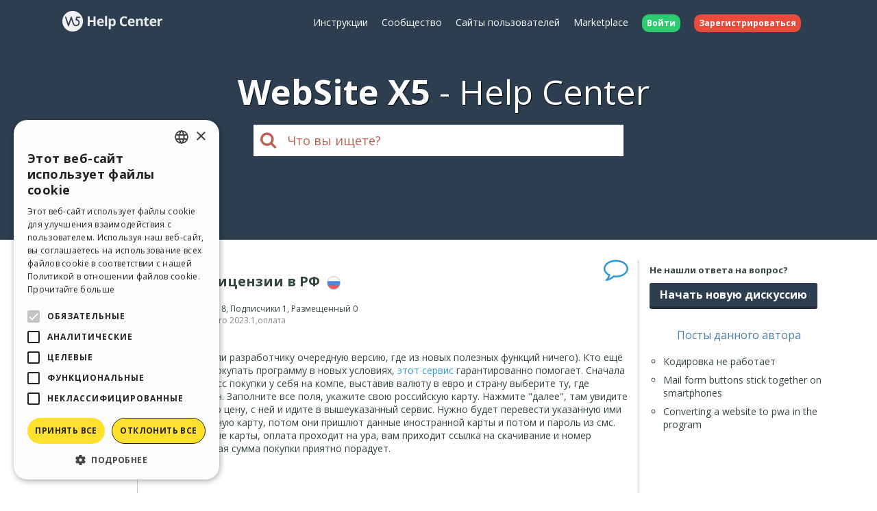

--- FILE ---
content_type: text/html; charset=UTF-8
request_url: https://helpcenter.websitex5.com/ru/post/257211
body_size: 7369
content:
<!doctype html><html lang="ru" ><head><meta http-equiv="Content-Security-Policy" content="upgrade-insecure-requests"><!-- Google Tag Manager --><script>
            (function(w,d,s,l,i){w[l]=w[l]||[];w[l].push({'gtm.start': new Date().getTime(),event:'gtm.js'});var f=d.getElementsByTagName(s)[0],
                j=d.createElement(s),dl=l!='dataLayer'?'&l='+l:'';j.async=true;j.src='//www.googletagmanager.com/gtm.js?id='+i+dl;f.parentNode.insertBefore(j,f);
            })(window,document,'script','dataLayer','GTM-5K73BB');
        </script><!-- End Google Tag Manager --><!-- New Google Tag Manager --><script>(function(w,d,s,l,i){w[l]=w[l]||[];w[l].push({'gtm.start':
                    new Date().getTime(),event:'gtm.js'});var f=d.getElementsByTagName(s)[0],
                j=d.createElement(s),dl=l!='dataLayer'?'&l='+l:'';j.async=true;j.src=
                'https://www.googletagmanager.com/gtm.js?id='+i+dl;f.parentNode.insertBefore(j,f);
            })(window,document,'script','dataLayer','GTM-MMZ54K3');</script><!-- New End Google Tag Manager --><meta charset="UTF-8"><!--[if IE]><meta http-equiv="X-UA-Compatible" content="IE=edge"><![endif]--><meta name="viewport" content="width=device-width, initial-scale=1, maximum-scale=1, user-scalable=no"><title>                                    WebSite X5 Help Center
            
    &nbsp;-&nbsp;Оплата лицензии в РФ
</title><link rel="alternate" hreflang="ru" href="https://helpcenter.websitex5.com/ru/post/257211" /><link rel="alternate" hreflang="en" href="https://helpcenter.websitex5.com/en/post/257211" /><link rel="alternate" hreflang="it" href="https://helpcenter.websitex5.com/it/post/257211" /><link rel="alternate" hreflang="es" href="https://helpcenter.websitex5.com/es/post/257211" /><link rel="alternate" hreflang="de" href="https://helpcenter.websitex5.com/de/post/257211" /><link rel="alternate" hreflang="fr" href="https://helpcenter.websitex5.com/fr/post/257211" /><link rel="alternate" hreflang="pl" href="https://helpcenter.websitex5.com/pl/post/257211" /><link rel="alternate" hreflang="pt" href="https://helpcenter.websitex5.com/pt/post/257211" /><link rel="alternate" hreflang="x-default" href="https://helpcenter.websitex5.com/en/post/257211" /><link href="https://fonts.googleapis.com/css?family=Open+Sans:400,700,800" rel="stylesheet"><link href="https://helpcenter.websitex5.com/assets/css/boot.css?v=v3.100.0" rel="stylesheet"><link href="https://helpcenter.websitex5.com/assets/css/jquery-ui.min.css?v=v3.100.0" rel="stylesheet"><link href="https://helpcenter.websitex5.com/assets/css/ekko-lightbox.css?v=v3.100.0" rel="stylesheet"><script src="https://helpcenter.websitex5.com/assets/js/jquery.min.js"></script><script src="https://helpcenter.websitex5.com/assets/js/jquery-ui.min.js?v=v3.100.0"></script><script src="https://helpcenter.websitex5.com/assets/js/bootstrap.min.js?v=v3.100.0"></script><script src="https://helpcenter.websitex5.com/assets/js/main.min.js?v=v3.100.0"></script><script src="https://helpcenter.websitex5.com/assets/js/ekko-lightbox.min.js?v=v3.100.0"></script><script type="text/javascript">
                Icm.baseUrl        = 'https://helpcenter.websitex5.com/';
                Icm.section        = 'helpcenter';
                Icm.language       = 'ru';
                Icm.loggedIn       = 0;
                Icm.routes         = [{"route_name":"post_abuse_comment","uri":"post\/(:num)\/comment\/(:num)\/abuse\/(:any)","lang":null},{"route_name":"post_edit_comment","uri":"en\/post\/(:num)\/comment\/(:num)\/edit","lang":"en"},{"route_name":"post_edit_comment","uri":"it\/post\/(:num)\/comment\/(:num)\/edit","lang":"it"},{"route_name":"post_edit_comment","uri":"es\/post\/(:num)\/comment\/(:num)\/edit","lang":"es"},{"route_name":"post_edit_comment","uri":"de\/post\/(:num)\/comment\/(:num)\/edit","lang":"de"},{"route_name":"post_edit_comment","uri":"fr\/post\/(:num)\/comment\/(:num)\/edit","lang":"fr"},{"route_name":"post_edit_comment","uri":"ru\/post\/(:num)\/comment\/(:num)\/edit","lang":"ru"},{"route_name":"post_edit_comment","uri":"pl\/post\/(:num)\/comment\/(:num)\/edit","lang":"pl"},{"route_name":"post_edit_comment","uri":"pt\/post\/(:num)\/comment\/(:num)\/edit","lang":"pt"},{"route_name":"post_get_useful_comment","uri":"post\/(:num)\/comment\/(:num)\/get_useful","lang":null},{"route_name":"post_add_tag","uri":"en\/post\/(:num)\/tag\/add","lang":"en"},{"route_name":"post_add_tag","uri":"it\/post\/(:num)\/tag\/add","lang":"it"},{"route_name":"post_add_tag","uri":"es\/post\/(:num)\/tag\/add","lang":"es"},{"route_name":"post_add_tag","uri":"de\/post\/(:num)\/tag\/add","lang":"de"},{"route_name":"post_add_tag","uri":"fr\/post\/(:num)\/tag\/add","lang":"fr"},{"route_name":"post_add_tag","uri":"ru\/post\/(:num)\/tag\/add","lang":"ru"},{"route_name":"post_add_tag","uri":"pl\/post\/(:num)\/tag\/add","lang":"pl"},{"route_name":"post_add_tag","uri":"pt\/post\/(:num)\/tag\/add","lang":"pt"},{"route_name":"post_remove_tag","uri":"en\/post\/(:num)\/tag\/remove","lang":"en"},{"route_name":"post_remove_tag","uri":"it\/post\/(:num)\/tag\/remove","lang":"it"},{"route_name":"post_remove_tag","uri":"es\/post\/(:num)\/tag\/remove","lang":"es"},{"route_name":"post_remove_tag","uri":"de\/post\/(:num)\/tag\/remove","lang":"de"},{"route_name":"post_remove_tag","uri":"fr\/post\/(:num)\/tag\/remove","lang":"fr"},{"route_name":"post_remove_tag","uri":"ru\/post\/(:num)\/tag\/remove","lang":"ru"},{"route_name":"post_remove_tag","uri":"pl\/post\/(:num)\/tag\/remove","lang":"pl"},{"route_name":"post_remove_tag","uri":"pt\/post\/(:num)\/tag\/remove","lang":"pt"},{"route_name":"post_get_tag","uri":"post\/(:num)\/tags","lang":null},{"route_name":"post_edit_title","uri":"en\/post\/(:num)\/edit\/title","lang":"en"},{"route_name":"post_edit_title","uri":"it\/post\/(:num)\/edit\/title","lang":"it"},{"route_name":"post_edit_title","uri":"es\/post\/(:num)\/edit\/title","lang":"es"},{"route_name":"post_edit_title","uri":"de\/post\/(:num)\/edit\/title","lang":"de"},{"route_name":"post_edit_title","uri":"fr\/post\/(:num)\/edit\/title","lang":"fr"},{"route_name":"post_edit_title","uri":"ru\/post\/(:num)\/edit\/title","lang":"ru"},{"route_name":"post_edit_title","uri":"pl\/post\/(:num)\/edit\/title","lang":"pl"},{"route_name":"post_edit_title","uri":"pt\/post\/(:num)\/edit\/title","lang":"pt"},{"route_name":"home_profile","uri":"en\/community\/users\/(:num)","lang":"en"},{"route_name":"home_profile","uri":"it\/community\/utenti\/(:num)","lang":"it"},{"route_name":"home_profile","uri":"es\/comunidad-usuarios\/usuarios\/(:num)","lang":"es"},{"route_name":"home_profile","uri":"de\/community\/nutzer\/(:num)","lang":"de"},{"route_name":"home_profile","uri":"fr\/community\/usagers\/(:num)","lang":"fr"},{"route_name":"home_profile","uri":"ru\/soobshchestvo\/polzovateli\/(:num)","lang":"ru"},{"route_name":"home_profile","uri":"pl\/spolecznosc\/uzytkownicy\/(:num)","lang":"pl"},{"route_name":"home_profile","uri":"pt\/comunidade-usuarios\/usuarios\/(:num)","lang":"pt"},{"route_name":"login","uri":"en\/login","lang":"en"},{"route_name":"login","uri":"it\/login","lang":"it"},{"route_name":"login","uri":"es\/login","lang":"es"},{"route_name":"login","uri":"de\/anmelden","lang":"de"},{"route_name":"login","uri":"fr\/identifier","lang":"fr"},{"route_name":"login","uri":"ru\/login","lang":"ru"},{"route_name":"login","uri":"pl\/zaloguj-sie","lang":"pl"},{"route_name":"login","uri":"pt\/login","lang":"pt"},{"route_name":"logout","uri":"logout","lang":null},{"route_name":"avatar","uri":"profile\/(:num)\/avatar","lang":null},{"route_name":"search_one_params","uri":"en\/search\/([^\/]+)","lang":"en"},{"route_name":"search_one_params","uri":"it\/cerca\/([^\/]+)","lang":"it"},{"route_name":"search_one_params","uri":"es\/busqueda\/([^\/]+)","lang":"es"},{"route_name":"search_one_params","uri":"de\/suche\/([^\/]+)","lang":"de"},{"route_name":"search_one_params","uri":"fr\/rechercher\/([^\/]+)","lang":"fr"},{"route_name":"search_one_params","uri":"ru\/poisk\/([^\/]+)","lang":"ru"},{"route_name":"search_one_params","uri":"pl\/szukaj\/([^\/]+)","lang":"pl"},{"route_name":"search_one_params","uri":"pt\/pesquisar\/([^\/]+)","lang":"pt"},{"route_name":"search","uri":"en\/search","lang":"en"},{"route_name":"search","uri":"it\/cerca","lang":"it"},{"route_name":"search","uri":"es\/busqueda","lang":"es"},{"route_name":"search","uri":"de\/suche","lang":"de"},{"route_name":"search","uri":"fr\/rechercher","lang":"fr"},{"route_name":"search","uri":"ru\/poisk","lang":"ru"},{"route_name":"search","uri":"pl\/szukaj","lang":"pl"},{"route_name":"search","uri":"pt\/pesquisar","lang":"pt"}];
                Icm.imagesTypes    = ["image\/png","image\/jpg","image\/jpeg","image\/gif","image\/bmp"];
                Icm.maxImageKbSize = 2048;

                //
                $(document).ready(function () {
                    Icm.settings.base_url = 'https://helpcenter.websitex5.com/';
                    Icm.settings.user_is_logged = false;
                    Icm.Support.time.base = new Date(2025,10,14,14,40,20,0);
;
                    Icm.settings.asw_nm = 'asw_tk';
                    Icm.settings.asw_tk_n = 'HC_edde935_asw_ck';
                    Icm.settings.asw_tk = 'de1758be46c6635d697ae5014d380e42';
                    Icm.Support.post.image_init();
                });
            </script><script src="https://helpcenter.websitex5.com/assets/js/engine.min.js?v=v3.100.0"></script><script type="text/javascript" src="https://helpcenter.websitex5.com/script/l10n/ru/support.js?v=v3.100.0"></script><script type="text/javascript" src="https://helpcenter.websitex5.com/script/l10n/ru/api.js?v=v3.100.0"></script><script type="text/javascript" src="https://helpcenter.websitex5.com/script/l10n/ru/errors.js?v=v3.100.0"></script><script type="text/javascript"></script><script src="https://helpcenter.websitex5.com/script/tinymce/tinymce.min.js"></script></head><body class="ru helpcenter"><!-- Google Tag Manager (noscript) --><noscript><iframe src="//www.googletagmanager.com/ns.html?id=GTM-5K73BB" height="0" width="0" style="display:none;visibility:hidden"></iframe></noscript><!-- End Google Tag Manager (noscript) --><!-- New Google Tag Manager (noscript) --><noscript><iframe src="https://www.googletagmanager.com/ns.html?id=MMZ54K3" height="0" width="0" style="display:none;visibility:hidden"></iframe></noscript><!-- New End Google Tag Manager (noscript) --><header class="container-fluid"><div class="container"><nav class="navbar row icm-navbar"><div class="navbar-header"><button type="button" class="navbar-toggle collapsed" data-toggle="collapse" data-target="#top_menu"><span class="icon-bar"></span><span class="icon-bar"></span><span class="icon-bar"></span></button><a class="navbar-brand" href="https://helpcenter.websitex5.com/ru"><img src="https://d33s48lcrmbkow.cloudfront.net/3.0/helpcenter_logo.png" alt="WebSite X5 Help Center"></a></div><div class="collapse navbar-collapse" id="top_menu"><ul class="nav navbar-nav navbar-right"><li><a href="https://guide.websitex5.com/" target="_blank">&#1048;&#1085;&#1089;&#1090;&#1088;&#1091;&#1082;&#1094;&#1080;&#1080;</a></li><li><a href="https://helpcenter.websitex5.com/ru/soobshchestvo">&#1057;&#1086;&#1086;&#1073;&#1097;&#1077;&#1089;&#1090;&#1074;&#1086;</a></li><li><a href="https://helpcenter.websitex5.com/ru/galjerjeja/highlight">&#1057;&#1072;&#1081;&#1090;&#1099; &#1087;&#1086;&#1083;&#1100;&#1079;&#1086;&#1074;&#1072;&#1090;&#1077;&#1083;&#1077;&#1081;</a></li><li><a href="https://market.websitex5.com/ru">Marketplace</a></li><li class="login"><a href="https://helpcenter.websitex5.com/ru/login" onclick="return Icm.Modal.showLogin(this)"><span class="badge badge-success">&#1042;&#1086;&#1081;&#1090;&#1080;</span></a></li><li class="register"><a href="https://helpcenter.websitex5.com/ru/registrazija"><span class="badge badge-danger">&#1047;&#1072;&#1088;&#1077;&#1075;&#1080;&#1089;&#1090;&#1088;&#1080;&#1088;&#1086;&#1074;&#1072;&#1090;&#1100;&#1089;&#1103;</span></a></li></ul></div><!-- /.navbar-collapse --></nav></div><div class="container"><h1><span class="websitex5">WebSite X5</span>Help Center</h1><form action="https://helpcenter.websitex5.com/ru/searchpost" onSubmit="return Icm.search();" id="frmSearch" method="post" accept-charset="utf-8"><input type="hidden" name="asw_tk" value="de1758be46c6635d697ae5014d380e42" /><div class="top-search col-xxs-10 col-xxs-push-1 col-sm-6 col-sm-push-3"><label onclick="$('#frmSearch').submit();" for="q"><i class="fa fa-search"></i></label><input class="form-control input-lg" id="q" type="text" name="q"  placeholder="&#1063;&#1090;&#1086; &#1074;&#1099; &#1080;&#1097;&#1077;&#1090;&#1077;?"></div></form></div></header><section id="content" class="row center-block container layout_right topic_detail"><section id="" class="main"><script>
    $(function () {
        $('#popover-topic-257211').popover({
            html: true,
            placement: 'left',
            trigger: 'click',
            content: function() {
                return $('#popover-topic-content-257211').html();
            }
        });

        if ($('#popover-topic-content-257211').html().trim().length == 0) {
            $('#popover-topic-257211').hide();
        }
    });
</script><section class="firstComment"><article id="comment0" class="comment "><i class="icon-topic-type-question" alt="question" title="question">&nbsp;</i><div class="author"><a href="https://helpcenter.websitex5.com/ru/soobshchestvo/polzovateli/103501"><img  class="avatar user" src="https://d2dik67y19hk1.cloudfront.net/103501.jpg?MTY5MDE0NTkxMA==" alt="Pavel M." title="Pavel M."/></a><div class="author_info"><div class="name">Pavel M.</div><div class="level">
                                            User
                                    </div></div></div><div class="data"><h1>
                    Оплата лицензии в РФ                                    &nbsp;<img class="flags flags_ru" src="https://d33s48lcrmbkow.cloudfront.net/1x1.png" alt="ru"></h1>
                                        &#1040;&#1074;&#1090;&#1086;&#1088;: <a href="https://helpcenter.websitex5.com/ru/soobshchestvo/polzovateli/103501">Pavel M.</a><div class="details">
                &#1055;&#1088;&#1086;&#1089;&#1084;&#1086;&#1090;&#1088;&#1077;&#1085;&#1086;  2218,
                &#1055;&#1086;&#1076;&#1087;&#1080;&#1089;&#1095;&#1080;&#1082;&#1080; 1,
                &#1056;&#1072;&#1079;&#1084;&#1077;&#1097;&#1077;&#1085;&#1085;&#1099;&#1081; 0
                &nbsp;
                    <div id="tagsCrumb" class="imBreadcrumb">
        &#1058;&#1101;&#1075;&#1080;:
                                <a href="https://helpcenter.websitex5.com/ru/poisk/website%20x5%20pro%202023.1%20%2Atags%20match%3Aphrase%20type%3Aquestion">website x5 pro 2023.1</a><span class='comma'>,</span><a href="https://helpcenter.websitex5.com/ru/poisk/%D0%BE%D0%BF%D0%BB%D0%B0%D1%82%D0%B0%20%2Atags%20match%3Aphrase%20type%3Aquestion">оплата</a></div></div><div class="body"><p>Вот и выпустили разработчику очередную версию, где из новых полезных функций ничего). Кто ещё не пробовал покупать программу в новых условиях, <a href="https://t.me/cheatpay_ru">этот сервис</a> гарантированно помогает. Сначала начните процесс покупки у себя на компе, выставив валюту в евро и страну выберите ту, где столица Ереван. Заполните все поля, укажите свою российскую карту. Нажмите "далее", там увидите окончательную цену, с ней и идите в вышеуказанный сервис. Нужно будет перевести указанную ими суму на указанную карту, потом они пришлют данные иностранной карты и потом и пароль из смс. Меняете данные карты, оплата проходит на ура, вам приходит ссылка на скачивание и номер лицензии. Общая сумма покупки приятно порадует.</p></div><div class="bottom"><div class="date">&#1056;&#1072;&#1079;&#1084;&#1077;&#1097;&#1077;&#1085;&#1086; <time pubdate="pubdate" datetime="2023-02-28T15:04:25+00:00">02/28/2023 15:04:25</time></div><div class="icons"></div></div></div></article></section><section class="reports"><span class="answers">5 &#1054;&#1090;&#1074;&#1077;&#1090;&#1099;</span></section><script type="text/javascript">
        $(window).load(function() {
            Icm.Support.post.verifyShowMore();
        });
    </script><section class="comments"><script>
                Icm.Support.post.comments.push({comment:'comment_257211_1', btn:'showMoreBtn_257211_1'});
                $(function () {
                    $('#popover-comment-257211-1').popover({
                        html: true,
                        placement: 'left',
                        trigger: 'click',
                        content: function() {
                            return $('#popover-comment-content-257211-1').html();
                        }
                    });

                    if ($('#popover-comment-content-257211-1').html().trim().length == 0) {
                        $('#popover-comment-257211-1').hide();
                    }
                });
            </script><article id="comment1" class="comment useful_comment"><i class="status"></i><div class="author"><a href="https://helpcenter.websitex5.com/ru/soobshchestvo/polzovateli/786331"><img class="avatar incomedia icm" src="https://d2dik67y19hk1.cloudfront.net/default/incomedia.jpg" alt="Incomedia" title="Incomedia"/></a><div class="author_info"><div class="name">Elisa B.</div><div class="level">
                            Incomedia
                                                    </div></div></div><div class="data"><div class="body show_more" id="comment_257211_1"><div><p>Hi!</p><p>Another way of placing the order is though our official partner Allsoft: <a href="https://allsoft.ru/software/vendors/incomedia/" target="_blank"   rel="nofollow">https://allsoft.ru/software/vendors/incomedia/</a></p><p>Thank you! Kind regards.<br /><br /><i>***** Google Translation:<br /></i></p><p>Привет!</p><p>Другой способ оформления заказа &mdash; через нашего официального партнера Allsoft: <a href="https://allsoft.ru/software/vendors/incomedia/" target="_blank"   rel="nofollow">https://allsoft.ru/software/vendors/incomedia/</a></p><p>Спасибо! С уважением.</p><p><i>&nbsp;</i></p></div></div><div class="showMoreBtnCont min"><div class="showMoreBtn" id="showMoreBtn_257211_1" onclick="Icm.Support.post.showMore('comment_257211_1', this);"><i class="fa fa-caret-down" aria-hidden="true"></i><span>&#1063;&#1080;&#1090;&#1072;&#1090;&#1100; &#1073;&#1086;&#1083;&#1100;&#1096;&#1077;</span><i class="fa fa-caret-down" aria-hidden="true"></i></div></div><div class="bottom"><div class="date">&#1056;&#1072;&#1079;&#1084;&#1077;&#1097;&#1077;&#1085;&#1086; <time pubdate="pubdate" datetime="2023-03-01T10:27:53+00:00">03/01/2023 10:27:53</time> &#1054;&#1090; <a href="https://helpcenter.websitex5.com/ru/soobshchestvo/polzovateli/786331">Elisa B.</a></div><div class="icons"></div></div></div></article><script>
                Icm.Support.post.comments.push({comment:'comment_257211_2', btn:'showMoreBtn_257211_2'});
                $(function () {
                    $('#popover-comment-257211-2').popover({
                        html: true,
                        placement: 'left',
                        trigger: 'click',
                        content: function() {
                            return $('#popover-comment-content-257211-2').html();
                        }
                    });

                    if ($('#popover-comment-content-257211-2').html().trim().length == 0) {
                        $('#popover-comment-257211-2').hide();
                    }
                });
            </script><article id="comment2" class="comment useful_comment"><i class="status"></i><div class="author"><a href="https://helpcenter.websitex5.com/ru/soobshchestvo/polzovateli/103501"><img  class="avatar user" src="https://d2dik67y19hk1.cloudfront.net/103501.jpg?MTY5MDE0NTkxMA==" alt="Pavel M." title="Pavel M."/></a><div class="author_info"><div class="name">Pavel M.</div><div class="level">
                            User
                                                            <br/><i>&#1040;&#1074;&#1090;&#1086;&#1088;</i></div></div></div><div class="data"><div class="body show_more" id="comment_257211_2"><div><div class="quote"><div class="quote_user">Elisa B.</div><div class="quote_content">
Hi!
Another way of placing the order is though our official partner Allsoft: <a href="https://allsoft.ru/software/vendors/incomedia/" target="_blank"   rel="nofollow">https://allsoft.ru/software/vendors/incomedia/</a>
Thank you! Kind regards.

***** Google Translation:

Привет!
Другой способ оформления заказа &mdash; через нашего официального партнера Allsoft: <a href="https://allsoft.ru/software/vendors/incomedia/" target="_blank"   rel="nofollow">https://allsoft.ru/software/vendors/incomedia/</a>
Спасибо! С уважением.
&nbsp;
</div></div><p>У вашего партнера нет скидки, которая предлагается в аккаунте при оплате через 2Checkout</p></div></div><div class="showMoreBtnCont min"><div class="showMoreBtn" id="showMoreBtn_257211_2" onclick="Icm.Support.post.showMore('comment_257211_2', this);"><i class="fa fa-caret-down" aria-hidden="true"></i><span>&#1063;&#1080;&#1090;&#1072;&#1090;&#1100; &#1073;&#1086;&#1083;&#1100;&#1096;&#1077;</span><i class="fa fa-caret-down" aria-hidden="true"></i></div></div><div class="bottom"><div class="date">&#1056;&#1072;&#1079;&#1084;&#1077;&#1097;&#1077;&#1085;&#1086; <time pubdate="pubdate" datetime="2023-03-01T11:19:52+00:00">03/01/2023 11:19:52</time> &#1054;&#1090; <a href="https://helpcenter.websitex5.com/ru/soobshchestvo/polzovateli/103501">Pavel M.</a></div><div class="icons"></div></div></div></article><script>
                Icm.Support.post.comments.push({comment:'comment_257211_3', btn:'showMoreBtn_257211_3'});
                $(function () {
                    $('#popover-comment-257211-3').popover({
                        html: true,
                        placement: 'left',
                        trigger: 'click',
                        content: function() {
                            return $('#popover-comment-content-257211-3').html();
                        }
                    });

                    if ($('#popover-comment-content-257211-3').html().trim().length == 0) {
                        $('#popover-comment-257211-3').hide();
                    }
                });
            </script><article id="comment3" class="comment useful_comment"><i class="status"></i><div class="author"><a href="https://helpcenter.websitex5.com/ru/soobshchestvo/polzovateli/1141972"><img  class="avatar user" src="https://d2dik67y19hk1.cloudfront.net/1141972.jpg?MTY3MTY1MjgzOA==" alt="Максим Г." title="Максим Г."/></a><div class="author_info"><div class="name">Максим Г.</div><div class="level">
                            User
                                                    </div></div></div><div class="data"><div class="body show_more" id="comment_257211_3"><div><div class="quote"><div class="quote_user">Elisa B.</div><div class="quote_content">
Hi!
Another way of placing the order is though our official partner Allsoft: <a href="https://allsoft.ru/software/vendors/incomedia/" target="_blank"   rel="nofollow">https://allsoft.ru/software/vendors/incomedia/</a></div></div><p><a href="https://allsoft.ru/software/vendors/incomedia/" target="_blank" rel="noopener">allsoft &nbsp;</a>Тут надо покупать лицензию&nbsp; &nbsp;и не работают скидки...</p></div></div><div class="showMoreBtnCont min"><div class="showMoreBtn" id="showMoreBtn_257211_3" onclick="Icm.Support.post.showMore('comment_257211_3', this);"><i class="fa fa-caret-down" aria-hidden="true"></i><span>&#1063;&#1080;&#1090;&#1072;&#1090;&#1100; &#1073;&#1086;&#1083;&#1100;&#1096;&#1077;</span><i class="fa fa-caret-down" aria-hidden="true"></i></div></div><div class="bottom"><div class="date">&#1056;&#1072;&#1079;&#1084;&#1077;&#1097;&#1077;&#1085;&#1086; <time pubdate="pubdate" datetime="2023-03-01T11:36:31+00:00">03/01/2023 11:36:31</time> &#1054;&#1090; <a href="https://helpcenter.websitex5.com/ru/soobshchestvo/polzovateli/1141972">Максим Г.</a></div><div class="icons"></div></div></div></article><script>
                Icm.Support.post.comments.push({comment:'comment_257211_4', btn:'showMoreBtn_257211_4'});
                $(function () {
                    $('#popover-comment-257211-4').popover({
                        html: true,
                        placement: 'left',
                        trigger: 'click',
                        content: function() {
                            return $('#popover-comment-content-257211-4').html();
                        }
                    });

                    if ($('#popover-comment-content-257211-4').html().trim().length == 0) {
                        $('#popover-comment-257211-4').hide();
                    }
                });
            </script><article id="comment4" class="comment "><i class="status"></i><div class="author"><a href="https://helpcenter.websitex5.com/ru/soobshchestvo/polzovateli/1141972"><img  class="avatar user" src="https://d2dik67y19hk1.cloudfront.net/1141972.jpg?MTY3MTY1MjgzOA==" alt="Максим Г." title="Максим Г."/></a><div class="author_info"><div class="name">Максим Г.</div><div class="level">
                            User
                                                    </div></div></div><div class="data"><div class="body show_more" id="comment_257211_4"><div><p>В одно время набирали&nbsp; я только отходил на пару минут)</p></div></div><div class="showMoreBtnCont min"><div class="showMoreBtn" id="showMoreBtn_257211_4" onclick="Icm.Support.post.showMore('comment_257211_4', this);"><i class="fa fa-caret-down" aria-hidden="true"></i><span>&#1063;&#1080;&#1090;&#1072;&#1090;&#1100; &#1073;&#1086;&#1083;&#1100;&#1096;&#1077;</span><i class="fa fa-caret-down" aria-hidden="true"></i></div></div><div class="bottom"><div class="date">&#1056;&#1072;&#1079;&#1084;&#1077;&#1097;&#1077;&#1085;&#1086; <time pubdate="pubdate" datetime="2023-03-01T11:37:33+00:00">03/01/2023 11:37:33</time> &#1054;&#1090; <a href="https://helpcenter.websitex5.com/ru/soobshchestvo/polzovateli/1141972">Максим Г.</a></div><div class="icons"></div></div></div></article><script>
                Icm.Support.post.comments.push({comment:'comment_257211_5', btn:'showMoreBtn_257211_5'});
                $(function () {
                    $('#popover-comment-257211-5').popover({
                        html: true,
                        placement: 'left',
                        trigger: 'click',
                        content: function() {
                            return $('#popover-comment-content-257211-5').html();
                        }
                    });

                    if ($('#popover-comment-content-257211-5').html().trim().length == 0) {
                        $('#popover-comment-257211-5').hide();
                    }
                });
            </script><article id="comment5" class="comment "><i class="status"></i><div class="author"><a href="https://helpcenter.websitex5.com/ru/soobshchestvo/polzovateli/103501"><img  class="avatar user" src="https://d2dik67y19hk1.cloudfront.net/103501.jpg?MTY5MDE0NTkxMA==" alt="Pavel M." title="Pavel M."/></a><div class="author_info"><div class="name">Pavel M.</div><div class="level">
                            User
                                                            <br/><i>&#1040;&#1074;&#1090;&#1086;&#1088;</i></div></div></div><div class="data"><div class="body show_more" id="comment_257211_5"><div><div class="quote"><div class="quote_user">Максим Г.</div><div class="quote_content">
В одно время набирали&nbsp; я только отходил на пару минут)
</div></div><p>понятно :) пиво само себя не выпьет</p></div></div><div class="showMoreBtnCont min"><div class="showMoreBtn" id="showMoreBtn_257211_5" onclick="Icm.Support.post.showMore('comment_257211_5', this);"><i class="fa fa-caret-down" aria-hidden="true"></i><span>&#1063;&#1080;&#1090;&#1072;&#1090;&#1100; &#1073;&#1086;&#1083;&#1100;&#1096;&#1077;</span><i class="fa fa-caret-down" aria-hidden="true"></i></div></div><div class="bottom"><div class="date">&#1056;&#1072;&#1079;&#1084;&#1077;&#1097;&#1077;&#1085;&#1086; <time pubdate="pubdate" datetime="2023-03-01T11:45:33+00:00">03/01/2023 11:45:33</time> &#1054;&#1090; <a href="https://helpcenter.websitex5.com/ru/soobshchestvo/polzovateli/103501">Pavel M.</a></div><div class="icons"></div></div></div></article></section><div class="clearfix"></div><section class="footer"></section></section><section class="right"><div class="content"><aside class="create_topic hidden-xs hidden-sm"><div class="title">&#1053;&#1077; &#1085;&#1072;&#1096;&#1083;&#1080; &#1086;&#1090;&#1074;&#1077;&#1090;&#1072; &#1085;&#1072; &#1074;&#1086;&#1087;&#1088;&#1086;&#1089;?</div><a href="https://helpcenter.websitex5.com/ru/login" onclick="return Icm.Modal.simpleAjax(this)" class="btn btn-primary">&#1053;&#1072;&#1095;&#1072;&#1090;&#1100; &#1085;&#1086;&#1074;&#1091;&#1102; &#1076;&#1080;&#1089;&#1082;&#1091;&#1089;&#1089;&#1080;&#1102;</a></aside><aside class="related col-xs-12"><section><h2>&#1055;&#1086;&#1089;&#1090;&#1099; &#1076;&#1072;&#1085;&#1085;&#1086;&#1075;&#1086; &#1072;&#1074;&#1090;&#1086;&#1088;&#1072;</h2><ul><li><a href="https://helpcenter.websitex5.com/ru/post/270399">
                            Кодировка не работает
                        </a></li><li><a href="https://helpcenter.websitex5.com/ru/post/264329">
                            Mail form buttons stick together on smartphones
                        </a></li><li><a href="https://helpcenter.websitex5.com/ru/post/263996">
                            Converting a website to pwa in the program
                        </a></li></ul></section></aside></div></section></section><footer><section class="top container-fluid"><div class="container"><div class="row"><nav><div><div class="title">HELP CENTER</div><ul class="fa-ul"><li><i class="fa-li fa fa-caret-right"></i><a href="https://guide.websitex5.com/" target="_blank">&#1048;&#1085;&#1089;&#1090;&#1088;&#1091;&#1082;&#1094;&#1080;&#1080;</a></li><li><i class="fa-li fa fa-caret-right"></i><a href="https://helpcenter.websitex5.com/ru/soobshchestvo">&#1057;&#1086;&#1086;&#1073;&#1097;&#1077;&#1089;&#1090;&#1074;&#1086;</a></li><li><i class="fa-li fa fa-caret-right"></i><a href="https://helpcenter.websitex5.com/ru/galjerjeja">&#1057;&#1072;&#1081;&#1090;&#1099; &#1087;&#1086;&#1083;&#1100;&#1079;&#1086;&#1074;&#1072;&#1090;&#1077;&#1083;&#1077;&#1081;</a></li></ul></div></nav><nav><div><div class="title">MARKETPLACE</div><ul class="fa-ul"><li><i class="fa-li fa fa-caret-right"></i><a href="https://market.websitex5.com/ru/shablon">&#1064;&#1072;&#1073;&#1083;&#1086;&#1085;&#1099;</a></li><li><i class="fa-li fa fa-caret-right"></i><a href="https://market.websitex5.com/ru/objekty">&#1054;&#1073;&#1098;&#1077;&#1082;&#1090;&#1099;</a></li><li><i class="fa-li fa fa-caret-right"></i><a href="https://market.websitex5.com/ru/credits">&#1050;&#1088;&#1077;&#1076;&#1080;&#1090;&#1099;</a></li><li><i class="fa-li fa fa-caret-right"></i><a onclick="return Icm.Modal.showLogin(this, {noModal: true});" href="https://market.websitex5.com/offers" ">&#1055;&#1088;&#1077;&#1076;&#1083;&#1086;&#1078;&#1077;&#1085;&#1080;&#1103;</a></li></ul></div></nav><nav><div><div class="title">&#1055;&#1088;&#1086;&#1092;&#1080;&#1083;&#1100;</div><ul class="fa-ul"><li><i class="fa-li fa fa-caret-right"></i><a  onclick="return Icm.Modal.showLogin(this);" href="https://helpcenter.websitex5.com/profile/written" >&#1052;&#1086;&#1080; &#1087;&#1086;&#1089;&#1090;&#1099;</a></li><li><i class="fa-li fa fa-caret-right"></i><a  onclick="return Icm.Modal.showLogin(this);" href="https://helpcenter.websitex5.com/profile/licences" >&#1052;&#1086;&#1080; &#1083;&#1080;&#1094;&#1077;&#1085;&#1079;&#1080;&#1080;</a></li><li><i class="fa-li fa fa-caret-right"></i><a  onclick="return Icm.Modal.showLogin(this);" href="https://helpcenter.websitex5.com/profile/downloads" >&#1047;&#1072;&#1075;&#1088;&#1091;&#1079;&#1080;&#1090;&#1100;</a></li><li><i class="fa-li fa fa-caret-right"></i><a  onclick="return Icm.Modal.showLogin(this);" href="https://helpcenter.websitex5.com/webhosting" >&#1042;&#1077;&#1073;-&#1093;&#1086;&#1089;&#1090;&#1080;&#1085;&#1075;</a></li><li><i class="fa-li fa fa-caret-right"></i><a  onclick="return Icm.Modal.showLogin(this);" href="https://helpcenter.websitex5.com/profile/credits" >&#1052;&#1086;&#1080; &#1082;&#1088;&#1077;&#1076;&#1080;&#1090;&#1099;</a></li></ul></div></nav><nav><div><div class="title">&#1044;&#1088;&#1091;&#1075;&#1080;&#1077; &#1089;&#1072;&#1081;&#1090;&#1099;</div><ul class="fa-ul"><li><i class="fa-li fa fa-circle-thin"></i><a target="_blank" href="https://www.incomedia.eu">Incomedia</a></li><li><i class="fa-li fa fa-circle-thin"></i><a target="_blank" href="http://www.websitex5.com/">WebSite X5</a></li><li><i class="fa-li fa fa-circle-thin"></i><a target="_blank" href="http://www.webanimator.com/">WebAnimator</a></li></ul></div></nav></div></div></section><section class="bottom container-fluid"><div class="container"><div class="row"><div class="logo"><img src="https://d33s48lcrmbkow.cloudfront.net/3.0/logo_footer.png" alt="Incomedia" title="Incomedia"></div><div class="languages"><ul id="change_language"><li><a href="https://helpcenter.websitex5.com/en/post/257211"><img class="flags flags_en" src="https://d33s48lcrmbkow.cloudfront.net/1x1.png" /> English</a></li><li><a href="https://helpcenter.websitex5.com/it/post/257211"><img class="flags flags_it" src="https://d33s48lcrmbkow.cloudfront.net/1x1.png" /> Italiano</a></li><li><a href="https://helpcenter.websitex5.com/es/post/257211"><img class="flags flags_es" src="https://d33s48lcrmbkow.cloudfront.net/1x1.png" /> Espa&ntilde;ol</a></li><li><a href="https://helpcenter.websitex5.com/de/post/257211"><img class="flags flags_de" src="https://d33s48lcrmbkow.cloudfront.net/1x1.png" /> Deutsch</a></li><li><a href="https://helpcenter.websitex5.com/fr/post/257211"><img class="flags flags_fr" src="https://d33s48lcrmbkow.cloudfront.net/1x1.png" /> Fran&ccedil;ais</a></li><li><a href="https://helpcenter.websitex5.com/pl/post/257211"><img class="flags flags_pl" src="https://d33s48lcrmbkow.cloudfront.net/1x1.png" /> Polski</a></li><li><a href="https://helpcenter.websitex5.com/pt/post/257211"><img class="flags flags_pt" src="https://d33s48lcrmbkow.cloudfront.net/1x1.png" /> Portugu&ecirc;s BR</a></li></ul><button onclick="Icm.Support.showLanguageSelection()" id="btn_change_language"><img class="flags flags_ru" src="https://d33s48lcrmbkow.cloudfront.net/1x1.png" alt="Pусски&#1081;"> Pусски&#1081;
                                        <i class="language-selection-icon fa fa-caret-up"></i></button></div><div class="copy">Copyright &copy; 2025 <a href="http://www.incomedia.eu" rel="nofollow" target="_blank">Incomedia s.r.l.</a> &#1042;&#1089;&#1077; &#1087;&#1088;&#1072;&#1074;&#1072; &#1079;&#1072;&#1088;&#1077;&#1079;&#1077;&#1088;&#1074;&#1080;&#1088;&#1086;&#1074;&#1072;&#1085;&#1099;. P.IVA IT07514640015</div><nav>&#1055;&#1088;&#1072;&#1074;&#1080;&#1083;&#1072; &#1048;&#1089;&#1087;&#1086;&#1083;&#1100;&#1079;&#1086;&#1074;&#1072;&#1085;&#1080;&#1103; WebSite X5: <a target="_blank" title="&#1055;&#1088;&#1072;&#1074;&#1080;&#1083;&#1072; &#1048;&#1089;&#1087;&#1086;&#1083;&#1100;&#1079;&#1086;&#1074;&#1072;&#1085;&#1080;&#1103; WebSite X5 Help Center / Marketplace" rel="nofollow" href="http://www.incomedia.eu/terms_answers">Help Center / Marketplace</a>, <a target="_blank" title="&#1055;&#1088;&#1072;&#1074;&#1080;&#1083;&#1072; &#1048;&#1089;&#1087;&#1086;&#1083;&#1100;&#1079;&#1086;&#1074;&#1072;&#1085;&#1080;&#1103; WebSite X5 Templates" rel="nofollow" href="http://www.incomedia.eu/terms_templates">Templates</a>, <a target="_blank" title="&#1055;&#1088;&#1072;&#1074;&#1080;&#1083;&#1072; &#1048;&#1089;&#1087;&#1086;&#1083;&#1100;&#1079;&#1086;&#1074;&#1072;&#1085;&#1080;&#1103; WebSite X5 Objects" rel="nofollow" href="http://www.incomedia.eu/terms_objects">Objects</a> | <a target="_blank" title="&#1055;&#1086;&#1083;&#1080;&#1090;&#1080;&#1082;&#1072; &#1082;&#1086;&#1085;&#1092;&#1080;&#1076;&#1077;&#1085;&#1094;&#1080;&#1072;&#1083;&#1100;&#1085;&#1086;&#1089;&#1090;&#1080;" rel="nofollow" href="http://www.incomedia.eu/privacy">&#1055;&#1086;&#1083;&#1080;&#1090;&#1080;&#1082;&#1072; &#1082;&#1086;&#1085;&#1092;&#1080;&#1076;&#1077;&#1085;&#1094;&#1080;&#1072;&#1083;&#1100;&#1085;&#1086;&#1089;&#1090;&#1080;</a></nav><p>&#1057;&#1072;&#1081;&#1090; &#1089;&#1086;&#1076;&#1077;&#1088;&#1078;&#1080;&#1090; &#1080;&#1085;&#1092;&#1086;&#1088;&#1084;&#1072;&#1094;&#1080;&#1102;, &#1082;&#1086;&#1084;&#1084;&#1077;&#1085;&#1090;&#1072;&#1088;&#1080;&#1080; &#1080; &#1084;&#1085;&#1077;&#1085;&#1080;&#1103;, &#1079;&#1072;&#1075;&#1088;&#1091;&#1078;&#1077;&#1085;&#1085;&#1099;&#1077; &#1077;&#1075;&#1086; &#1087;&#1086;&#1083;&#1100;&#1079;&#1086;&#1074;&#1072;&#1090;&#1077;&#1083;&#1103;&#1084;&#1080; &#1080; &#1089;&#1086;&#1079;&#1076;&#1072;&#1085; &#1089; &#1094;&#1077;&#1083;&#1100;&#1102; &#1086;&#1073;&#1084;&#1077;&#1085;&#1072; &#1080;&#1085;&#1092;&#1086;&#1088;&#1084;&#1072;&#1094;&#1080;&#1077;&#1081;. &#1050;&#1086;&#1084;&#1087;&#1072;&#1085;&#1080;&#1103; Incomedia &#1085;&#1077; &#1085;&#1077;&#1089;&#1077;&#1090; &#1086;&#1090;&#1074;&#1077;&#1090;&#1089;&#1090;&#1074;&#1077;&#1085;&#1085;&#1086;&#1089;&#1090;&#1080; &#1079;&#1072; &#1082;&#1086;&#1084;&#1084;&#1077;&#1085;&#1090;&#1072;&#1088;&#1080;&#1080; &#1080; &#1087;&#1086;&#1074;&#1077;&#1076;&#1077;&#1085;&#1080;&#1077; &#1090;&#1088;&#1077;&#1090;&#1100;&#1080;&#1093; &#1089;&#1090;&#1086;&#1088;&#1086;&#1085;, &#1089;&#1074;&#1103;&#1079;&#1072;&#1085;&#1085;&#1099;&#1077; &#1089; &#1074;&#1072;&#1096;&#1080;&#1084; &#1080;&#1089;&#1087;&#1086;&#1083;&#1100;&#1079;&#1086;&#1074;&#1072;&#1085;&#1080;&#1077;&#1084; &#1089;&#1072;&#1081;&#1090;&#1072;. &#1042;&#1089;&#1077; &#1087;&#1086;&#1089;&#1090;&#1099; &#1080; &#1080;&#1089;&#1087;&#1086;&#1083;&#1100;&#1079;&#1086;&#1074;&#1072;&#1085;&#1080;&#1077; &#1082;&#1086;&#1085;&#1090;&#1077;&#1085;&#1090;&#1072; &#1089;&#1072;&#1081;&#1090;&#1072; &#1087;&#1086;&#1076;&#1095;&#1080;&#1085;&#1103;&#1102;&#1090;&#1089;&#1103; &#1055;&#1088;&#1072;&#1074;&#1080;&#1083;&#1072;&#1084; &#1048;&#1089;&#1087;&#1086;&#1083;&#1100;&#1079;&#1086;&#1074;&#1072;&#1085;&#1080;&#1103; &#1082;&#1086;&#1084;&#1087;&#1072;&#1085;&#1080;&#1080; Incomedia.</p></div></div></section></footer><script type="text/javascript">
        //$(document).ready(function () {
        //    $(document).on('click', '[data-toggle="lightbox"]', function(event) {
        //        event.preventDefault();
        //        $(this).ekkoLightbox();
        //    });
        //});

        $('[data-toggle="lightbox"]').click(function(event) {
            event.preventDefault();
            $(this).ekkoLightbox();
        });
    </script><script defer src="https://static.cloudflareinsights.com/beacon.min.js/vcd15cbe7772f49c399c6a5babf22c1241717689176015" integrity="sha512-ZpsOmlRQV6y907TI0dKBHq9Md29nnaEIPlkf84rnaERnq6zvWvPUqr2ft8M1aS28oN72PdrCzSjY4U6VaAw1EQ==" data-cf-beacon='{"version":"2024.11.0","token":"fcd82f5c451c44bfa471b568ab4055a5","r":1,"server_timing":{"name":{"cfCacheStatus":true,"cfEdge":true,"cfExtPri":true,"cfL4":true,"cfOrigin":true,"cfSpeedBrain":true},"location_startswith":null}}' crossorigin="anonymous"></script>
</body></html>

--- FILE ---
content_type: text/css
request_url: https://helpcenter.websitex5.com/assets/css/boot.css?v=v3.100.0
body_size: 83239
content:
html,body{font-family:"Open Sans",sans-serif;-webkit-font-smoothing:antialiased}@media (max-width: 479px){html,body{font-size:12px}}body{color:#344644;background:url("../../img/whitey.jpg") repeat scroll 0 0 #fff;background-size:220px 220px}h1,h2,h3,h4,h5,h6{font-family:"Open Sans",sans-serif;font-weight:300}h1{clear:both;color:#3498db;margin:0 0 20px 0;padding-left:14px;font-size:2em}h2{clear:both;font-size:1.8em;margin-bottom:10px;padding:10px 0 10px 30px}h3{border-bottom:1px solid #c2c2c2;padding-left:5px;margin-bottom:15px;margin-top:30px;font-size:1.4em}h3>span{border-bottom:2px solid #c2c2c2;display:inline-block;padding:0 5px 5px}h4{font-size:1.2em}h5{font-size:1em}h6{font-size:.875em}a{color:#3498db;outline:none !important}a:hover,a:focus{color:#3498db}.container{padding-left:8px;padding-right:8px}@media (max-width: 767px){.container{padding-left:5px;padding-right:5px}}.row{margin-left:-8px;margin-right:-8px}@media (max-width: 767px){.row{margin-left:-5px;margin-right:-5px}}.col-xs-1,.col-xxs-1,.col-sm-1,.col-md-1,.col-lg-1,.col-xs-2,.col-xxs-2,.col-sm-2,.col-md-2,.col-lg-2,.col-xs-3,.col-xxs-3,.col-sm-3,.col-md-3,.col-lg-3,.col-xs-4,.col-xxs-4,.col-sm-4,.col-md-4,.col-lg-4,.col-xs-5,.col-xxs-5,.col-sm-5,.col-md-5,.col-lg-5,.col-xs-6,.col-xxs-6,.col-sm-6,.col-md-6,.col-lg-6,.col-xs-7,.col-xxs-7,.col-sm-7,.col-md-7,.col-lg-7,.col-xs-8,.col-xxs-8,.col-sm-8,.col-md-8,.col-lg-8,.col-xs-9,.col-xxs-9,.col-sm-9,.col-md-9,.col-lg-9,.col-xs-10,.col-xxs-10,.col-sm-10,.col-md-10,.col-lg-10,.col-xs-11,.col-xxs-11,.col-sm-11,.col-md-11,.col-lg-11,.col-xs-12,.col-xxs-12,.col-sm-12,.col-md-12,.col-lg-12{padding-left:8px;padding-right:8px}@media (max-width: 767px){.col-xs-1,.col-xxs-1,.col-sm-1,.col-md-1,.col-lg-1,.col-xs-2,.col-xxs-2,.col-sm-2,.col-md-2,.col-lg-2,.col-xs-3,.col-xxs-3,.col-sm-3,.col-md-3,.col-lg-3,.col-xs-4,.col-xxs-4,.col-sm-4,.col-md-4,.col-lg-4,.col-xs-5,.col-xxs-5,.col-sm-5,.col-md-5,.col-lg-5,.col-xs-6,.col-xxs-6,.col-sm-6,.col-md-6,.col-lg-6,.col-xs-7,.col-xxs-7,.col-sm-7,.col-md-7,.col-lg-7,.col-xs-8,.col-xxs-8,.col-sm-8,.col-md-8,.col-lg-8,.col-xs-9,.col-xxs-9,.col-sm-9,.col-md-9,.col-lg-9,.col-xs-10,.col-xxs-10,.col-sm-10,.col-md-10,.col-lg-10,.col-xs-11,.col-xxs-11,.col-sm-11,.col-md-11,.col-lg-11,.col-xs-12,.col-xxs-12,.col-sm-12,.col-md-12,.col-lg-12{padding-left:5px;padding-right:5px}}@media (max-width: 479px){h1{padding-left:5px;font-size:1.8em}h2{font-size:1.5em}.hidden-xxs,body.helpcenter #content section.itemlist article.item.post div.topic-content .topic-details,body.helpcenter #content section.itemlist article.item.post div.author-avatar,.comment .author,.comment:before,section.profile #profile_credits .creditsList>article .csActivationDate,section.profile #profile_credits .ordersList>article .oCode,section.profile #profile_credits .ordersList>article .oState,body.market #content.templates.detail .main>.data .buy .data>div .description,body.market #content.templates.detail .main>.data .buy .data>div .preview,body.market #content.topic_detail .comment .author,body.market #content.topic_detail .comment:before{display:none !important}tr.hidden-xxs,body.helpcenter #content section.itemlist article.item.post div.topic-content tr.topic-details,.comment tr.author,tr.comment:before,section.profile #profile_credits .creditsList>article tr.csActivationDate,section.profile #profile_credits .ordersList>article tr.oCode,section.profile #profile_credits .ordersList>article tr.oState,body.market #content.templates.detail .main>.data .buy .data>div tr.description,body.market #content.templates.detail .main>.data .buy .data>div tr.preview,body.market #content.topic_detail .comment tr.author,body.market #content.topic_detail tr.comment:before{display:table-row !important}th.hidden-xxs,body.helpcenter #content section.itemlist article.item.post div.topic-content th.topic-details,.comment th.author,th.comment:before,section.profile #profile_credits .creditsList>article th.csActivationDate,section.profile #profile_credits .ordersList>article th.oCode,section.profile #profile_credits .ordersList>article th.oState,body.market #content.templates.detail .main>.data .buy .data>div th.description,body.market #content.templates.detail .main>.data .buy .data>div th.preview,body.market #content.topic_detail .comment th.author,body.market #content.topic_detail th.comment:before,td.hidden-xxs,body.helpcenter #content section.itemlist article.item.post div.topic-content td.topic-details,.comment td.author,td.comment:before,section.profile #profile_credits .creditsList>article td.csActivationDate,section.profile #profile_credits .ordersList>article td.oCode,section.profile #profile_credits .ordersList>article td.oState,body.market #content.templates.detail .main>.data .buy .data>div td.description,body.market #content.templates.detail .main>.data .buy .data>div td.preview,body.market #content.topic_detail .comment td.author,body.market #content.topic_detail td.comment:before{display:table-cell !important}.visible-xxs{display:block !important}tr.visible-xxs{display:none !important}th.visible-xxs,td.visible-xxs{display:none !important}.breadcrumb{padding-left:6px}}#theme-wrapper{box-shadow:0 0 53px 0 rgba(0,0,0,0.55);max-width:1920px}#page-wrapper{background-color:#2c3e50}#content-wrapper{background:#e7ebee;height:100%;margin-top:0;margin-bottom:0;position:relative;min-height:1200px;padding:15px 15px 35px 15px;margin-left:220px}@media (max-width: 991px){#content-wrapper{margin-left:0;border-left:0 !important;border-right:0 !important}}@media (max-width: 767px){#content-wrapper{padding:10px 8px 0 8px}}@media (max-width: 479px){#content-wrapper{padding:5px 5px 0 5px}}#content-wrapper>.row{opacity:1}.main-box{background:#FFFFFF;box-shadow:1px 1px 2px 0 #CCCCCC;margin-bottom:16px;border-radius:3px;background-clip:padding-box}@media (max-width: 767px){.main-box{margin-bottom:10px}}.main-box h2{font-size:1.3em;line-height:37px;margin:0;padding:0}@media (max-width: 479px){.main-box h2{margin-bottom:5px}}.main-box.no-header{padding-top:20px}.main-box .main-box-header{min-height:50px;padding:10px 20px}.main-box .main-box-header.with-border{border-bottom:1px solid #ecf0f1}.main-box .main-box-body{padding:0 20px 20px 20px}h1 small,h1 #toolbar .tb_details li,#toolbar .tb_details h1 li,h2 small,h2 #toolbar .tb_details li,#toolbar .tb_details h2 li,h3 small,h3 #toolbar .tb_details li,#toolbar .tb_details h3 li,h1 .small,h2 .small,h3 .small{padding-left:8px}.main-box{border:1px solid #EFEFEF}/*! normalize.css v3.0.3 | MIT License | github.com/necolas/normalize.css */html{font-family:sans-serif;-ms-text-size-adjust:100%;-webkit-text-size-adjust:100%}body{margin:0}article,aside,details,figcaption,figure,footer,header,hgroup,main,menu,nav,section,summary{display:block}audio,canvas,progress,video{display:inline-block;vertical-align:baseline}audio:not([controls]){display:none;height:0}[hidden],template{display:none}a{background-color:transparent}a:active,a:hover{outline:0}abbr[title]{border-bottom:1px dotted}b,strong{font-weight:bold}dfn{font-style:italic}h1{font-size:2em;margin:0.67em 0}mark{background:#ff0;color:#000}small,#toolbar .tb_details li{font-size:80%}sub,sup{font-size:75%;line-height:0;position:relative;vertical-align:baseline}sup{top:-0.5em}sub{bottom:-0.25em}img{border:0}svg:not(:root){overflow:hidden}figure{margin:1em 40px}hr{box-sizing:content-box;height:0}pre{overflow:auto}code,kbd,pre,samp{font-family:monospace, monospace;font-size:1em}button,input,optgroup,select,textarea{color:inherit;font:inherit;margin:0}button{overflow:visible}button,select{text-transform:none}button,html input[type="button"],input[type="reset"],input[type="submit"]{-webkit-appearance:button;cursor:pointer}button[disabled],html input[disabled]{cursor:default}button::-moz-focus-inner,input::-moz-focus-inner{border:0;padding:0}input{line-height:normal}input[type="checkbox"],input[type="radio"]{box-sizing:border-box;padding:0}input[type="number"]::-webkit-inner-spin-button,input[type="number"]::-webkit-outer-spin-button{height:auto}input[type="search"]{-webkit-appearance:textfield;box-sizing:content-box}input[type="search"]::-webkit-search-cancel-button,input[type="search"]::-webkit-search-decoration{-webkit-appearance:none}fieldset{border:1px solid #c0c0c0;margin:0 2px;padding:0.35em 0.625em 0.75em}legend{border:0;padding:0}textarea{overflow:auto}optgroup{font-weight:bold}table{border-collapse:collapse;border-spacing:0}td,th{padding:0}/*! Source: https://github.com/h5bp/html5-boilerplate/blob/master/src/css/main.css */@media print{*,*:before,*:after{background:transparent !important;color:#000 !important;box-shadow:none !important;text-shadow:none !important}a,a:visited{text-decoration:underline}a[href]:after{content:" (" attr(href) ")"}abbr[title]:after{content:" (" attr(title) ")"}a[href^="#"]:after,a[href^="javascript:"]:after{content:""}pre,blockquote{border:1px solid #999;page-break-inside:avoid}thead{display:table-header-group}tr,img{page-break-inside:avoid}img{max-width:100% !important}p,h2,h3{orphans:3;widows:3}h2,h3{page-break-after:avoid}.navbar{display:none}.btn>.caret,.dropup>.btn>.caret{border-top-color:#000 !important}.label{border:1px solid #000}.table{border-collapse:collapse !important}.table td,.table th{background-color:#fff !important}.table-bordered th,.table-bordered td{border:1px solid #ddd !important}}@font-face{font-family:'Glyphicons Halflings';src:url("../fonts/bootstrap/glyphicons-halflings-regular.eot");src:url("../fonts/bootstrap/glyphicons-halflings-regular.eot?#iefix") format("embedded-opentype"),url("../fonts/bootstrap/glyphicons-halflings-regular.woff2") format("woff2"),url("../fonts/bootstrap/glyphicons-halflings-regular.woff") format("woff"),url("../fonts/bootstrap/glyphicons-halflings-regular.ttf") format("truetype"),url("../fonts/bootstrap/glyphicons-halflings-regular.svg#glyphicons_halflingsregular") format("svg")}.glyphicon{position:relative;top:1px;display:inline-block;font-family:'Glyphicons Halflings';font-style:normal;font-weight:normal;line-height:1;-webkit-font-smoothing:antialiased;-moz-osx-font-smoothing:grayscale}.glyphicon-asterisk:before{content:"\002a"}.glyphicon-plus:before{content:"\002b"}.glyphicon-euro:before,.glyphicon-eur:before{content:"\20ac"}.glyphicon-minus:before{content:"\2212"}.glyphicon-cloud:before{content:"\2601"}.glyphicon-envelope:before{content:"\2709"}.glyphicon-pencil:before{content:"\270f"}.glyphicon-glass:before{content:"\e001"}.glyphicon-music:before{content:"\e002"}.glyphicon-search:before{content:"\e003"}.glyphicon-heart:before{content:"\e005"}.glyphicon-star:before{content:"\e006"}.glyphicon-star-empty:before{content:"\e007"}.glyphicon-user:before{content:"\e008"}.glyphicon-film:before{content:"\e009"}.glyphicon-th-large:before{content:"\e010"}.glyphicon-th:before{content:"\e011"}.glyphicon-th-list:before{content:"\e012"}.glyphicon-ok:before{content:"\e013"}.glyphicon-remove:before{content:"\e014"}.glyphicon-zoom-in:before{content:"\e015"}.glyphicon-zoom-out:before{content:"\e016"}.glyphicon-off:before{content:"\e017"}.glyphicon-signal:before{content:"\e018"}.glyphicon-cog:before{content:"\e019"}.glyphicon-trash:before{content:"\e020"}.glyphicon-home:before{content:"\e021"}.glyphicon-file:before{content:"\e022"}.glyphicon-time:before{content:"\e023"}.glyphicon-road:before{content:"\e024"}.glyphicon-download-alt:before{content:"\e025"}.glyphicon-download:before{content:"\e026"}.glyphicon-upload:before{content:"\e027"}.glyphicon-inbox:before{content:"\e028"}.glyphicon-play-circle:before{content:"\e029"}.glyphicon-repeat:before{content:"\e030"}.glyphicon-refresh:before{content:"\e031"}.glyphicon-list-alt:before{content:"\e032"}.glyphicon-lock:before{content:"\e033"}.glyphicon-flag:before{content:"\e034"}.glyphicon-headphones:before{content:"\e035"}.glyphicon-volume-off:before{content:"\e036"}.glyphicon-volume-down:before{content:"\e037"}.glyphicon-volume-up:before{content:"\e038"}.glyphicon-qrcode:before{content:"\e039"}.glyphicon-barcode:before{content:"\e040"}.glyphicon-tag:before{content:"\e041"}.glyphicon-tags:before{content:"\e042"}.glyphicon-book:before{content:"\e043"}.glyphicon-bookmark:before{content:"\e044"}.glyphicon-print:before{content:"\e045"}.glyphicon-camera:before{content:"\e046"}.glyphicon-font:before{content:"\e047"}.glyphicon-bold:before{content:"\e048"}.glyphicon-italic:before{content:"\e049"}.glyphicon-text-height:before{content:"\e050"}.glyphicon-text-width:before{content:"\e051"}.glyphicon-align-left:before{content:"\e052"}.glyphicon-align-center:before{content:"\e053"}.glyphicon-align-right:before{content:"\e054"}.glyphicon-align-justify:before{content:"\e055"}.glyphicon-list:before{content:"\e056"}.glyphicon-indent-left:before{content:"\e057"}.glyphicon-indent-right:before{content:"\e058"}.glyphicon-facetime-video:before{content:"\e059"}.glyphicon-picture:before{content:"\e060"}.glyphicon-map-marker:before{content:"\e062"}.glyphicon-adjust:before{content:"\e063"}.glyphicon-tint:before{content:"\e064"}.glyphicon-edit:before{content:"\e065"}.glyphicon-share:before{content:"\e066"}.glyphicon-check:before{content:"\e067"}.glyphicon-move:before{content:"\e068"}.glyphicon-step-backward:before{content:"\e069"}.glyphicon-fast-backward:before{content:"\e070"}.glyphicon-backward:before{content:"\e071"}.glyphicon-play:before{content:"\e072"}.glyphicon-pause:before{content:"\e073"}.glyphicon-stop:before{content:"\e074"}.glyphicon-forward:before{content:"\e075"}.glyphicon-fast-forward:before{content:"\e076"}.glyphicon-step-forward:before{content:"\e077"}.glyphicon-eject:before{content:"\e078"}.glyphicon-chevron-left:before{content:"\e079"}.glyphicon-chevron-right:before{content:"\e080"}.glyphicon-plus-sign:before{content:"\e081"}.glyphicon-minus-sign:before{content:"\e082"}.glyphicon-remove-sign:before{content:"\e083"}.glyphicon-ok-sign:before{content:"\e084"}.glyphicon-question-sign:before{content:"\e085"}.glyphicon-info-sign:before{content:"\e086"}.glyphicon-screenshot:before{content:"\e087"}.glyphicon-remove-circle:before{content:"\e088"}.glyphicon-ok-circle:before{content:"\e089"}.glyphicon-ban-circle:before{content:"\e090"}.glyphicon-arrow-left:before{content:"\e091"}.glyphicon-arrow-right:before{content:"\e092"}.glyphicon-arrow-up:before{content:"\e093"}.glyphicon-arrow-down:before{content:"\e094"}.glyphicon-share-alt:before{content:"\e095"}.glyphicon-resize-full:before{content:"\e096"}.glyphicon-resize-small:before{content:"\e097"}.glyphicon-exclamation-sign:before{content:"\e101"}.glyphicon-gift:before{content:"\e102"}.glyphicon-leaf:before{content:"\e103"}.glyphicon-fire:before{content:"\e104"}.glyphicon-eye-open:before{content:"\e105"}.glyphicon-eye-close:before{content:"\e106"}.glyphicon-warning-sign:before{content:"\e107"}.glyphicon-plane:before{content:"\e108"}.glyphicon-calendar:before{content:"\e109"}.glyphicon-random:before{content:"\e110"}.glyphicon-comment:before{content:"\e111"}.glyphicon-magnet:before{content:"\e112"}.glyphicon-chevron-up:before{content:"\e113"}.glyphicon-chevron-down:before{content:"\e114"}.glyphicon-retweet:before{content:"\e115"}.glyphicon-shopping-cart:before{content:"\e116"}.glyphicon-folder-close:before{content:"\e117"}.glyphicon-folder-open:before{content:"\e118"}.glyphicon-resize-vertical:before{content:"\e119"}.glyphicon-resize-horizontal:before{content:"\e120"}.glyphicon-hdd:before{content:"\e121"}.glyphicon-bullhorn:before{content:"\e122"}.glyphicon-bell:before{content:"\e123"}.glyphicon-certificate:before{content:"\e124"}.glyphicon-thumbs-up:before{content:"\e125"}.glyphicon-thumbs-down:before{content:"\e126"}.glyphicon-hand-right:before{content:"\e127"}.glyphicon-hand-left:before{content:"\e128"}.glyphicon-hand-up:before{content:"\e129"}.glyphicon-hand-down:before{content:"\e130"}.glyphicon-circle-arrow-right:before{content:"\e131"}.glyphicon-circle-arrow-left:before{content:"\e132"}.glyphicon-circle-arrow-up:before{content:"\e133"}.glyphicon-circle-arrow-down:before{content:"\e134"}.glyphicon-globe:before{content:"\e135"}.glyphicon-wrench:before{content:"\e136"}.glyphicon-tasks:before{content:"\e137"}.glyphicon-filter:before{content:"\e138"}.glyphicon-briefcase:before{content:"\e139"}.glyphicon-fullscreen:before{content:"\e140"}.glyphicon-dashboard:before{content:"\e141"}.glyphicon-paperclip:before{content:"\e142"}.glyphicon-heart-empty:before{content:"\e143"}.glyphicon-link:before{content:"\e144"}.glyphicon-phone:before{content:"\e145"}.glyphicon-pushpin:before{content:"\e146"}.glyphicon-usd:before{content:"\e148"}.glyphicon-gbp:before{content:"\e149"}.glyphicon-sort:before{content:"\e150"}.glyphicon-sort-by-alphabet:before{content:"\e151"}.glyphicon-sort-by-alphabet-alt:before{content:"\e152"}.glyphicon-sort-by-order:before{content:"\e153"}.glyphicon-sort-by-order-alt:before{content:"\e154"}.glyphicon-sort-by-attributes:before{content:"\e155"}.glyphicon-sort-by-attributes-alt:before{content:"\e156"}.glyphicon-unchecked:before{content:"\e157"}.glyphicon-expand:before{content:"\e158"}.glyphicon-collapse-down:before{content:"\e159"}.glyphicon-collapse-up:before{content:"\e160"}.glyphicon-log-in:before{content:"\e161"}.glyphicon-flash:before{content:"\e162"}.glyphicon-log-out:before{content:"\e163"}.glyphicon-new-window:before{content:"\e164"}.glyphicon-record:before{content:"\e165"}.glyphicon-save:before{content:"\e166"}.glyphicon-open:before{content:"\e167"}.glyphicon-saved:before{content:"\e168"}.glyphicon-import:before{content:"\e169"}.glyphicon-export:before{content:"\e170"}.glyphicon-send:before{content:"\e171"}.glyphicon-floppy-disk:before{content:"\e172"}.glyphicon-floppy-saved:before{content:"\e173"}.glyphicon-floppy-remove:before{content:"\e174"}.glyphicon-floppy-save:before{content:"\e175"}.glyphicon-floppy-open:before{content:"\e176"}.glyphicon-credit-card:before{content:"\e177"}.glyphicon-transfer:before{content:"\e178"}.glyphicon-cutlery:before{content:"\e179"}.glyphicon-header:before{content:"\e180"}.glyphicon-compressed:before{content:"\e181"}.glyphicon-earphone:before{content:"\e182"}.glyphicon-phone-alt:before{content:"\e183"}.glyphicon-tower:before{content:"\e184"}.glyphicon-stats:before{content:"\e185"}.glyphicon-sd-video:before{content:"\e186"}.glyphicon-hd-video:before{content:"\e187"}.glyphicon-subtitles:before{content:"\e188"}.glyphicon-sound-stereo:before{content:"\e189"}.glyphicon-sound-dolby:before{content:"\e190"}.glyphicon-sound-5-1:before{content:"\e191"}.glyphicon-sound-6-1:before{content:"\e192"}.glyphicon-sound-7-1:before{content:"\e193"}.glyphicon-copyright-mark:before{content:"\e194"}.glyphicon-registration-mark:before{content:"\e195"}.glyphicon-cloud-download:before{content:"\e197"}.glyphicon-cloud-upload:before{content:"\e198"}.glyphicon-tree-conifer:before{content:"\e199"}.glyphicon-tree-deciduous:before{content:"\e200"}.glyphicon-cd:before{content:"\e201"}.glyphicon-save-file:before{content:"\e202"}.glyphicon-open-file:before{content:"\e203"}.glyphicon-level-up:before{content:"\e204"}.glyphicon-copy:before{content:"\e205"}.glyphicon-paste:before{content:"\e206"}.glyphicon-alert:before{content:"\e209"}.glyphicon-equalizer:before{content:"\e210"}.glyphicon-king:before{content:"\e211"}.glyphicon-queen:before{content:"\e212"}.glyphicon-pawn:before{content:"\e213"}.glyphicon-bishop:before{content:"\e214"}.glyphicon-knight:before{content:"\e215"}.glyphicon-baby-formula:before{content:"\e216"}.glyphicon-tent:before{content:"\26fa"}.glyphicon-blackboard:before{content:"\e218"}.glyphicon-bed:before{content:"\e219"}.glyphicon-apple:before{content:"\f8ff"}.glyphicon-erase:before{content:"\e221"}.glyphicon-hourglass:before{content:"\231b"}.glyphicon-lamp:before{content:"\e223"}.glyphicon-duplicate:before{content:"\e224"}.glyphicon-piggy-bank:before{content:"\e225"}.glyphicon-scissors:before{content:"\e226"}.glyphicon-bitcoin:before{content:"\e227"}.glyphicon-btc:before{content:"\e227"}.glyphicon-xbt:before{content:"\e227"}.glyphicon-yen:before{content:"\00a5"}.glyphicon-jpy:before{content:"\00a5"}.glyphicon-ruble:before{content:"\20bd"}.glyphicon-rub:before{content:"\20bd"}.glyphicon-scale:before{content:"\e230"}.glyphicon-ice-lolly:before{content:"\e231"}.glyphicon-ice-lolly-tasted:before{content:"\e232"}.glyphicon-education:before{content:"\e233"}.glyphicon-option-horizontal:before{content:"\e234"}.glyphicon-option-vertical:before{content:"\e235"}.glyphicon-menu-hamburger:before{content:"\e236"}.glyphicon-modal-window:before{content:"\e237"}.glyphicon-oil:before{content:"\e238"}.glyphicon-grain:before{content:"\e239"}.glyphicon-sunglasses:before{content:"\e240"}.glyphicon-text-size:before{content:"\e241"}.glyphicon-text-color:before{content:"\e242"}.glyphicon-text-background:before{content:"\e243"}.glyphicon-object-align-top:before{content:"\e244"}.glyphicon-object-align-bottom:before{content:"\e245"}.glyphicon-object-align-horizontal:before{content:"\e246"}.glyphicon-object-align-left:before{content:"\e247"}.glyphicon-object-align-vertical:before{content:"\e248"}.glyphicon-object-align-right:before{content:"\e249"}.glyphicon-triangle-right:before{content:"\e250"}.glyphicon-triangle-left:before{content:"\e251"}.glyphicon-triangle-bottom:before{content:"\e252"}.glyphicon-triangle-top:before{content:"\e253"}.glyphicon-console:before{content:"\e254"}.glyphicon-superscript:before{content:"\e255"}.glyphicon-subscript:before{content:"\e256"}.glyphicon-menu-left:before{content:"\e257"}.glyphicon-menu-right:before{content:"\e258"}.glyphicon-menu-down:before{content:"\e259"}.glyphicon-menu-up:before{content:"\e260"}*{-webkit-box-sizing:border-box;-moz-box-sizing:border-box;box-sizing:border-box}*:before,*:after{-webkit-box-sizing:border-box;-moz-box-sizing:border-box;box-sizing:border-box}html{font-size:10px;-webkit-tap-highlight-color:transparent}body{font-family:"Open Sans",sans-serif;font-size:14px;line-height:1.42857;color:#344644;background-color:#fff}input,button,select,textarea{font-family:inherit;font-size:inherit;line-height:inherit}a{color:#3498db;text-decoration:none}a:hover,a:focus{color:#1d6fa5;text-decoration:underline}a:focus{outline:thin dotted;outline:5px auto -webkit-focus-ring-color;outline-offset:-2px}figure{margin:0}img{vertical-align:middle}.img-responsive{display:block;max-width:100%;height:auto}.img-rounded{border-radius:6px}.img-thumbnail{padding:4px;line-height:1.42857;background-color:#fff;border:1px solid #ddd;border-radius:3px;-webkit-transition:all 0.2s ease-in-out;-o-transition:all 0.2s ease-in-out;transition:all 0.2s ease-in-out;display:inline-block;max-width:100%;height:auto}.img-circle,img.avatar{border-radius:50%}hr{margin-top:20px;margin-bottom:20px;border:0;border-top:1px solid #eee}.sr-only{position:absolute;width:1px;height:1px;margin:-1px;padding:0;overflow:hidden;clip:rect(0, 0, 0, 0);border:0}.sr-only-focusable:active,.sr-only-focusable:focus{position:static;width:auto;height:auto;margin:0;overflow:visible;clip:auto}[role="button"]{cursor:pointer}h1,h2,h3,h4,h5,h6,.h1,.h2,.h3,.h4,.h5,.h6{font-family:inherit;font-weight:500;line-height:1.1;color:inherit}h1 small,h1 #toolbar .tb_details li,#toolbar .tb_details h1 li,h1 .small,h2 small,h2 #toolbar .tb_details li,#toolbar .tb_details h2 li,h2 .small,h3 small,h3 #toolbar .tb_details li,#toolbar .tb_details h3 li,h3 .small,h4 small,h4 #toolbar .tb_details li,#toolbar .tb_details h4 li,h4 .small,h5 small,h5 #toolbar .tb_details li,#toolbar .tb_details h5 li,h5 .small,h6 small,h6 #toolbar .tb_details li,#toolbar .tb_details h6 li,h6 .small,.h1 small,.h1 #toolbar .tb_details li,#toolbar .tb_details .h1 li,.h1 .small,.h2 small,.h2 #toolbar .tb_details li,#toolbar .tb_details .h2 li,.h2 .small,.h3 small,.h3 #toolbar .tb_details li,#toolbar .tb_details .h3 li,.h3 .small,.h4 small,.h4 #toolbar .tb_details li,#toolbar .tb_details .h4 li,.h4 .small,.h5 small,.h5 #toolbar .tb_details li,#toolbar .tb_details .h5 li,.h5 .small,.h6 small,.h6 #toolbar .tb_details li,#toolbar .tb_details .h6 li,.h6 .small{font-weight:normal;line-height:1;color:#777}h1,.h1,h2,.h2,h3,.h3{margin-top:20px;margin-bottom:10px}h1 small,h1 #toolbar .tb_details li,#toolbar .tb_details h1 li,h1 .small,.h1 small,.h1 #toolbar .tb_details li,#toolbar .tb_details .h1 li,.h1 .small,h2 small,h2 #toolbar .tb_details li,#toolbar .tb_details h2 li,h2 .small,.h2 small,.h2 #toolbar .tb_details li,#toolbar .tb_details .h2 li,.h2 .small,h3 small,h3 #toolbar .tb_details li,#toolbar .tb_details h3 li,h3 .small,.h3 small,.h3 #toolbar .tb_details li,#toolbar .tb_details .h3 li,.h3 .small{font-size:65%}h4,.h4,h5,.h5,h6,.h6{margin-top:10px;margin-bottom:10px}h4 small,h4 #toolbar .tb_details li,#toolbar .tb_details h4 li,h4 .small,.h4 small,.h4 #toolbar .tb_details li,#toolbar .tb_details .h4 li,.h4 .small,h5 small,h5 #toolbar .tb_details li,#toolbar .tb_details h5 li,h5 .small,.h5 small,.h5 #toolbar .tb_details li,#toolbar .tb_details .h5 li,.h5 .small,h6 small,h6 #toolbar .tb_details li,#toolbar .tb_details h6 li,h6 .small,.h6 small,.h6 #toolbar .tb_details li,#toolbar .tb_details .h6 li,.h6 .small{font-size:75%}h1,.h1{font-size:2em}h2,.h2{font-size:1.8em}h3,.h3{font-size:1.4em}h4,.h4{font-size:1.2em}h5,.h5{font-size:1em}h6,.h6{font-size:.875em}p{margin:0 0 10px}.lead{margin-bottom:20px;font-size:16px;font-weight:300;line-height:1.4}@media (min-width: 768px){.lead{font-size:21px}}small,#toolbar .tb_details li,.small{font-size:85%}mark,.mark{background-color:#fcf8e3;padding:.2em}.text-left{text-align:left}.text-right{text-align:right}.text-center{text-align:center}.text-justify{text-align:justify}.text-nowrap{white-space:nowrap}.text-lowercase{text-transform:lowercase}.text-uppercase,.initialism{text-transform:uppercase}.text-capitalize{text-transform:capitalize}.text-muted{color:#777}.text-primary{color:#337ab7}a.text-primary:hover,a.text-primary:focus{color:#286090}.text-success{color:#3c763d}a.text-success:hover,a.text-success:focus{color:#2b542c}.text-info{color:#31708f}a.text-info:hover,a.text-info:focus{color:#245269}.text-warning{color:#8a6d3b}a.text-warning:hover,a.text-warning:focus{color:#66512c}.text-danger{color:#a94442}a.text-danger:hover,a.text-danger:focus{color:#843534}.bg-primary{color:#fff}.bg-primary{background-color:#337ab7}a.bg-primary:hover,a.bg-primary:focus{background-color:#286090}.bg-success{background-color:#dff0d8}a.bg-success:hover,a.bg-success:focus{background-color:#c1e2b3}.bg-info{background-color:#d9edf7}a.bg-info:hover,a.bg-info:focus{background-color:#afd9ee}.bg-warning{background-color:#fcf8e3}a.bg-warning:hover,a.bg-warning:focus{background-color:#f7ecb5}.bg-danger{background-color:#f2dede}a.bg-danger:hover,a.bg-danger:focus{background-color:#e4b9b9}.page-header{padding-bottom:9px;margin:40px 0 20px;border-bottom:1px solid #eee}ul,ol{margin-top:0;margin-bottom:10px}ul ul,ul ol,ol ul,ol ol{margin-bottom:0}.list-unstyled{padding-left:0;list-style:none}.list-inline{padding-left:0;list-style:none;margin-left:-5px}.list-inline>li{display:inline-block;padding-left:5px;padding-right:5px}dl{margin-top:0;margin-bottom:20px}dt,dd{line-height:1.42857}dt{font-weight:bold}dd{margin-left:0}.dl-horizontal dd:before,.dl-horizontal dd:after{content:" ";display:table}.dl-horizontal dd:after{clear:both}@media (min-width: 1200px){.dl-horizontal dt{float:left;width:160px;clear:left;text-align:right;overflow:hidden;text-overflow:ellipsis;white-space:nowrap}.dl-horizontal dd{margin-left:180px}}abbr[title],abbr[data-original-title]{cursor:help;border-bottom:1px dotted #777}.initialism{font-size:90%}blockquote{padding:10px 20px;margin:0 0 20px;font-size:17.5px;border-left:5px solid #eee}blockquote p:last-child,blockquote ul:last-child,blockquote ol:last-child{margin-bottom:0}blockquote footer,blockquote small,blockquote #toolbar .tb_details li,#toolbar .tb_details blockquote li,blockquote .small{display:block;font-size:80%;line-height:1.42857;color:#777}blockquote footer:before,blockquote small:before,blockquote #toolbar .tb_details li:before,#toolbar .tb_details blockquote li:before,blockquote .small:before{content:'\2014 \00A0'}.blockquote-reverse,blockquote.pull-right{padding-right:15px;padding-left:0;border-right:5px solid #eee;border-left:0;text-align:right}.blockquote-reverse footer:before,.blockquote-reverse small:before,.blockquote-reverse #toolbar .tb_details li:before,#toolbar .tb_details .blockquote-reverse li:before,.blockquote-reverse .small:before,blockquote.pull-right footer:before,blockquote.pull-right small:before,blockquote.pull-right #toolbar .tb_details li:before,#toolbar .tb_details blockquote.pull-right li:before,blockquote.pull-right .small:before{content:''}.blockquote-reverse footer:after,.blockquote-reverse small:after,.blockquote-reverse #toolbar .tb_details li:after,#toolbar .tb_details .blockquote-reverse li:after,.blockquote-reverse .small:after,blockquote.pull-right footer:after,blockquote.pull-right small:after,blockquote.pull-right #toolbar .tb_details li:after,#toolbar .tb_details blockquote.pull-right li:after,blockquote.pull-right .small:after{content:'\00A0 \2014'}address{margin-bottom:20px;font-style:normal;line-height:1.42857}code,kbd,pre,samp{font-family:Menlo,Monaco,Consolas,"Courier New",monospace}code{padding:2px 4px;font-size:90%;color:#c7254e;background-color:#f9f2f4;border-radius:3px}kbd{padding:2px 4px;font-size:90%;color:#fff;background-color:#333;border-radius:2px;box-shadow:inset 0 -1px 0 rgba(0,0,0,0.25)}kbd kbd{padding:0;font-size:100%;font-weight:bold;box-shadow:none}pre{display:block;padding:9.5px;margin:0 0 10px;font-size:13px;line-height:1.42857;word-break:break-all;word-wrap:break-word;color:#333;background-color:#f5f5f5;border:1px solid #ccc;border-radius:3px}pre code{padding:0;font-size:inherit;color:inherit;white-space:pre-wrap;background-color:transparent;border-radius:0}.pre-scrollable{max-height:340px;overflow-y:scroll}.container{margin-right:auto;margin-left:auto;padding-left:15px;padding-right:15px}.container:before,.container:after{content:" ";display:table}.container:after{clear:both}@media (min-width: 768px){.container{width:750px}}@media (min-width: 992px){.container{width:970px}}@media (min-width: 1200px){.container{width:1170px}}.container-fluid{margin-right:auto;margin-left:auto;padding-left:15px;padding-right:15px}.container-fluid:before,.container-fluid:after{content:" ";display:table}.container-fluid:after{clear:both}.row{margin-left:-15px;margin-right:-15px}.row:before,.row:after{content:" ";display:table}.row:after{clear:both}.col-xxs-1,.col-xs-1,.col-sm-1,.col-md-1,.col-lg-1,.col-xxs-2,.col-xs-2,.col-sm-2,.col-md-2,.col-lg-2,.col-xxs-3,.col-xs-3,.col-sm-3,.col-md-3,.col-lg-3,.col-xxs-4,.col-xs-4,.col-sm-4,.col-md-4,.col-lg-4,.col-xxs-5,.col-xs-5,.col-sm-5,.col-md-5,.col-lg-5,.col-xxs-6,.col-xs-6,.col-sm-6,.col-md-6,.col-lg-6,.col-xxs-7,.col-xs-7,.col-sm-7,.col-md-7,.col-lg-7,.col-xxs-8,.col-xs-8,.col-sm-8,.col-md-8,.col-lg-8,.col-xxs-9,.col-xs-9,.col-sm-9,.col-md-9,.col-lg-9,.col-xxs-10,.col-xs-10,.col-sm-10,.col-md-10,.col-lg-10,.col-xxs-11,.col-xs-11,.col-sm-11,.col-md-11,.col-lg-11,.col-xxs-12,.col-xs-12,.col-sm-12,.col-md-12,.col-lg-12{position:relative;min-height:1px;padding-left:15px;padding-right:15px}.col-xxs-1,.col-xxs-2,.col-xxs-3,.col-xxs-4,.col-xxs-5,.col-xxs-6,.col-xxs-7,.col-xxs-8,.col-xxs-9,.col-xxs-10,.col-xxs-11,.col-xxs-12{float:left}.col-xxs-1{width:8.33333%}.col-xxs-2{width:16.66667%}.col-xxs-3{width:25%}.col-xxs-4{width:33.33333%}.col-xxs-5{width:41.66667%}.col-xxs-6{width:50%}.col-xxs-7{width:58.33333%}.col-xxs-8{width:66.66667%}.col-xxs-9{width:75%}.col-xxs-10{width:83.33333%}.col-xxs-11{width:91.66667%}.col-xxs-12{width:100%}.col-xxs-pull-0{right:auto}.col-xxs-pull-1{right:8.33333%}.col-xxs-pull-2{right:16.66667%}.col-xxs-pull-3{right:25%}.col-xxs-pull-4{right:33.33333%}.col-xxs-pull-5{right:41.66667%}.col-xxs-pull-6{right:50%}.col-xxs-pull-7{right:58.33333%}.col-xxs-pull-8{right:66.66667%}.col-xxs-pull-9{right:75%}.col-xxs-pull-10{right:83.33333%}.col-xxs-pull-11{right:91.66667%}.col-xxs-pull-12{right:100%}.col-xxs-push-0{left:auto}.col-xxs-push-1{left:8.33333%}.col-xxs-push-2{left:16.66667%}.col-xxs-push-3{left:25%}.col-xxs-push-4{left:33.33333%}.col-xxs-push-5{left:41.66667%}.col-xxs-push-6{left:50%}.col-xxs-push-7{left:58.33333%}.col-xxs-push-8{left:66.66667%}.col-xxs-push-9{left:75%}.col-xxs-push-10{left:83.33333%}.col-xxs-push-11{left:91.66667%}.col-xxs-push-12{left:100%}.col-xxs-offset-0{margin-left:0%}.col-xxs-offset-1{margin-left:8.33333%}.col-xxs-offset-2{margin-left:16.66667%}.col-xxs-offset-3{margin-left:25%}.col-xxs-offset-4{margin-left:33.33333%}.col-xxs-offset-5{margin-left:41.66667%}.col-xxs-offset-6{margin-left:50%}.col-xxs-offset-7{margin-left:58.33333%}.col-xxs-offset-8{margin-left:66.66667%}.col-xxs-offset-9{margin-left:75%}.col-xxs-offset-10{margin-left:83.33333%}.col-xxs-offset-11{margin-left:91.66667%}.col-xxs-offset-12{margin-left:100%}.col-xs-1,.col-xs-2,.col-xs-3,.col-xs-4,.col-xs-5,.col-xs-6,.col-xs-7,.col-xs-8,.col-xs-9,.col-xs-10,.col-xs-11,.col-xs-12{float:left}.col-xs-1{width:8.33333%}.col-xs-2{width:16.66667%}.col-xs-3{width:25%}.col-xs-4{width:33.33333%}.col-xs-5{width:41.66667%}.col-xs-6{width:50%}.col-xs-7{width:58.33333%}.col-xs-8{width:66.66667%}.col-xs-9{width:75%}.col-xs-10{width:83.33333%}.col-xs-11{width:91.66667%}.col-xs-12{width:100%}.col-xs-pull-0{right:auto}.col-xs-pull-1{right:8.33333%}.col-xs-pull-2{right:16.66667%}.col-xs-pull-3{right:25%}.col-xs-pull-4{right:33.33333%}.col-xs-pull-5{right:41.66667%}.col-xs-pull-6{right:50%}.col-xs-pull-7{right:58.33333%}.col-xs-pull-8{right:66.66667%}.col-xs-pull-9{right:75%}.col-xs-pull-10{right:83.33333%}.col-xs-pull-11{right:91.66667%}.col-xs-pull-12{right:100%}.col-xs-push-0{left:auto}.col-xs-push-1{left:8.33333%}.col-xs-push-2{left:16.66667%}.col-xs-push-3{left:25%}.col-xs-push-4{left:33.33333%}.col-xs-push-5{left:41.66667%}.col-xs-push-6{left:50%}.col-xs-push-7{left:58.33333%}.col-xs-push-8{left:66.66667%}.col-xs-push-9{left:75%}.col-xs-push-10{left:83.33333%}.col-xs-push-11{left:91.66667%}.col-xs-push-12{left:100%}.col-xs-offset-0{margin-left:0%}.col-xs-offset-1{margin-left:8.33333%}.col-xs-offset-2{margin-left:16.66667%}.col-xs-offset-3{margin-left:25%}.col-xs-offset-4{margin-left:33.33333%}.col-xs-offset-5{margin-left:41.66667%}.col-xs-offset-6{margin-left:50%}.col-xs-offset-7{margin-left:58.33333%}.col-xs-offset-8{margin-left:66.66667%}.col-xs-offset-9{margin-left:75%}.col-xs-offset-10{margin-left:83.33333%}.col-xs-offset-11{margin-left:91.66667%}.col-xs-offset-12{margin-left:100%}@media (min-width: 480px){.col-xs-1,.col-xs-2,.col-xs-3,.col-xs-4,.col-xs-5,.col-xs-6,.col-xs-7,.col-xs-8,.col-xs-9,.col-xs-10,.col-xs-11,.col-xs-12{float:left}.col-xs-1{width:8.33333%}.col-xs-2{width:16.66667%}.col-xs-3{width:25%}.col-xs-4{width:33.33333%}.col-xs-5{width:41.66667%}.col-xs-6{width:50%}.col-xs-7{width:58.33333%}.col-xs-8{width:66.66667%}.col-xs-9{width:75%}.col-xs-10{width:83.33333%}.col-xs-11{width:91.66667%}.col-xs-12{width:100%}.col-xs-pull-0{right:auto}.col-xs-pull-1{right:8.33333%}.col-xs-pull-2{right:16.66667%}.col-xs-pull-3{right:25%}.col-xs-pull-4{right:33.33333%}.col-xs-pull-5{right:41.66667%}.col-xs-pull-6{right:50%}.col-xs-pull-7{right:58.33333%}.col-xs-pull-8{right:66.66667%}.col-xs-pull-9{right:75%}.col-xs-pull-10{right:83.33333%}.col-xs-pull-11{right:91.66667%}.col-xs-pull-12{right:100%}.col-xs-push-0{left:auto}.col-xs-push-1{left:8.33333%}.col-xs-push-2{left:16.66667%}.col-xs-push-3{left:25%}.col-xs-push-4{left:33.33333%}.col-xs-push-5{left:41.66667%}.col-xs-push-6{left:50%}.col-xs-push-7{left:58.33333%}.col-xs-push-8{left:66.66667%}.col-xs-push-9{left:75%}.col-xs-push-10{left:83.33333%}.col-xs-push-11{left:91.66667%}.col-xs-push-12{left:100%}.col-xs-offset-0{margin-left:0%}.col-xs-offset-1{margin-left:8.33333%}.col-xs-offset-2{margin-left:16.66667%}.col-xs-offset-3{margin-left:25%}.col-xs-offset-4{margin-left:33.33333%}.col-xs-offset-5{margin-left:41.66667%}.col-xs-offset-6{margin-left:50%}.col-xs-offset-7{margin-left:58.33333%}.col-xs-offset-8{margin-left:66.66667%}.col-xs-offset-9{margin-left:75%}.col-xs-offset-10{margin-left:83.33333%}.col-xs-offset-11{margin-left:91.66667%}.col-xs-offset-12{margin-left:100%}}@media (min-width: 768px){.col-sm-1,.col-sm-2,.col-sm-3,.col-sm-4,.col-sm-5,.col-sm-6,.col-sm-7,.col-sm-8,.col-sm-9,.col-sm-10,.col-sm-11,.col-sm-12{float:left}.col-sm-1{width:8.33333%}.col-sm-2{width:16.66667%}.col-sm-3{width:25%}.col-sm-4{width:33.33333%}.col-sm-5{width:41.66667%}.col-sm-6{width:50%}.col-sm-7{width:58.33333%}.col-sm-8{width:66.66667%}.col-sm-9{width:75%}.col-sm-10{width:83.33333%}.col-sm-11{width:91.66667%}.col-sm-12{width:100%}.col-sm-pull-0{right:auto}.col-sm-pull-1{right:8.33333%}.col-sm-pull-2{right:16.66667%}.col-sm-pull-3{right:25%}.col-sm-pull-4{right:33.33333%}.col-sm-pull-5{right:41.66667%}.col-sm-pull-6{right:50%}.col-sm-pull-7{right:58.33333%}.col-sm-pull-8{right:66.66667%}.col-sm-pull-9{right:75%}.col-sm-pull-10{right:83.33333%}.col-sm-pull-11{right:91.66667%}.col-sm-pull-12{right:100%}.col-sm-push-0{left:auto}.col-sm-push-1{left:8.33333%}.col-sm-push-2{left:16.66667%}.col-sm-push-3{left:25%}.col-sm-push-4{left:33.33333%}.col-sm-push-5{left:41.66667%}.col-sm-push-6{left:50%}.col-sm-push-7{left:58.33333%}.col-sm-push-8{left:66.66667%}.col-sm-push-9{left:75%}.col-sm-push-10{left:83.33333%}.col-sm-push-11{left:91.66667%}.col-sm-push-12{left:100%}.col-sm-offset-0{margin-left:0%}.col-sm-offset-1{margin-left:8.33333%}.col-sm-offset-2{margin-left:16.66667%}.col-sm-offset-3{margin-left:25%}.col-sm-offset-4{margin-left:33.33333%}.col-sm-offset-5{margin-left:41.66667%}.col-sm-offset-6{margin-left:50%}.col-sm-offset-7{margin-left:58.33333%}.col-sm-offset-8{margin-left:66.66667%}.col-sm-offset-9{margin-left:75%}.col-sm-offset-10{margin-left:83.33333%}.col-sm-offset-11{margin-left:91.66667%}.col-sm-offset-12{margin-left:100%}}@media (min-width: 992px){.col-md-1,.col-md-2,.col-md-3,.col-md-4,.col-md-5,.col-md-6,.col-md-7,.col-md-8,.col-md-9,.col-md-10,.col-md-11,.col-md-12{float:left}.col-md-1{width:8.33333%}.col-md-2{width:16.66667%}.col-md-3{width:25%}.col-md-4{width:33.33333%}.col-md-5{width:41.66667%}.col-md-6{width:50%}.col-md-7{width:58.33333%}.col-md-8{width:66.66667%}.col-md-9{width:75%}.col-md-10{width:83.33333%}.col-md-11{width:91.66667%}.col-md-12{width:100%}.col-md-pull-0{right:auto}.col-md-pull-1{right:8.33333%}.col-md-pull-2{right:16.66667%}.col-md-pull-3{right:25%}.col-md-pull-4{right:33.33333%}.col-md-pull-5{right:41.66667%}.col-md-pull-6{right:50%}.col-md-pull-7{right:58.33333%}.col-md-pull-8{right:66.66667%}.col-md-pull-9{right:75%}.col-md-pull-10{right:83.33333%}.col-md-pull-11{right:91.66667%}.col-md-pull-12{right:100%}.col-md-push-0{left:auto}.col-md-push-1{left:8.33333%}.col-md-push-2{left:16.66667%}.col-md-push-3{left:25%}.col-md-push-4{left:33.33333%}.col-md-push-5{left:41.66667%}.col-md-push-6{left:50%}.col-md-push-7{left:58.33333%}.col-md-push-8{left:66.66667%}.col-md-push-9{left:75%}.col-md-push-10{left:83.33333%}.col-md-push-11{left:91.66667%}.col-md-push-12{left:100%}.col-md-offset-0{margin-left:0%}.col-md-offset-1{margin-left:8.33333%}.col-md-offset-2{margin-left:16.66667%}.col-md-offset-3{margin-left:25%}.col-md-offset-4{margin-left:33.33333%}.col-md-offset-5{margin-left:41.66667%}.col-md-offset-6{margin-left:50%}.col-md-offset-7{margin-left:58.33333%}.col-md-offset-8{margin-left:66.66667%}.col-md-offset-9{margin-left:75%}.col-md-offset-10{margin-left:83.33333%}.col-md-offset-11{margin-left:91.66667%}.col-md-offset-12{margin-left:100%}}@media (min-width: 1200px){.col-lg-1,.col-lg-2,.col-lg-3,.col-lg-4,.col-lg-5,.col-lg-6,.col-lg-7,.col-lg-8,.col-lg-9,.col-lg-10,.col-lg-11,.col-lg-12{float:left}.col-lg-1{width:8.33333%}.col-lg-2{width:16.66667%}.col-lg-3{width:25%}.col-lg-4{width:33.33333%}.col-lg-5{width:41.66667%}.col-lg-6{width:50%}.col-lg-7{width:58.33333%}.col-lg-8{width:66.66667%}.col-lg-9{width:75%}.col-lg-10{width:83.33333%}.col-lg-11{width:91.66667%}.col-lg-12{width:100%}.col-lg-pull-0{right:auto}.col-lg-pull-1{right:8.33333%}.col-lg-pull-2{right:16.66667%}.col-lg-pull-3{right:25%}.col-lg-pull-4{right:33.33333%}.col-lg-pull-5{right:41.66667%}.col-lg-pull-6{right:50%}.col-lg-pull-7{right:58.33333%}.col-lg-pull-8{right:66.66667%}.col-lg-pull-9{right:75%}.col-lg-pull-10{right:83.33333%}.col-lg-pull-11{right:91.66667%}.col-lg-pull-12{right:100%}.col-lg-push-0{left:auto}.col-lg-push-1{left:8.33333%}.col-lg-push-2{left:16.66667%}.col-lg-push-3{left:25%}.col-lg-push-4{left:33.33333%}.col-lg-push-5{left:41.66667%}.col-lg-push-6{left:50%}.col-lg-push-7{left:58.33333%}.col-lg-push-8{left:66.66667%}.col-lg-push-9{left:75%}.col-lg-push-10{left:83.33333%}.col-lg-push-11{left:91.66667%}.col-lg-push-12{left:100%}.col-lg-offset-0{margin-left:0%}.col-lg-offset-1{margin-left:8.33333%}.col-lg-offset-2{margin-left:16.66667%}.col-lg-offset-3{margin-left:25%}.col-lg-offset-4{margin-left:33.33333%}.col-lg-offset-5{margin-left:41.66667%}.col-lg-offset-6{margin-left:50%}.col-lg-offset-7{margin-left:58.33333%}.col-lg-offset-8{margin-left:66.66667%}.col-lg-offset-9{margin-left:75%}.col-lg-offset-10{margin-left:83.33333%}.col-lg-offset-11{margin-left:91.66667%}.col-lg-offset-12{margin-left:100%}}table{background-color:transparent}caption{padding-top:8px;padding-bottom:8px;color:#777;text-align:left}th{text-align:left}.table{width:100%;max-width:100%;margin-bottom:20px}.table>thead>tr>th,.table>thead>tr>td,.table>tbody>tr>th,.table>tbody>tr>td,.table>tfoot>tr>th,.table>tfoot>tr>td{padding:8px;line-height:1.42857;vertical-align:top;border-top:1px solid #ddd}.table>thead>tr>th{vertical-align:bottom;border-bottom:2px solid #ddd}.table>caption+thead>tr:first-child>th,.table>caption+thead>tr:first-child>td,.table>colgroup+thead>tr:first-child>th,.table>colgroup+thead>tr:first-child>td,.table>thead:first-child>tr:first-child>th,.table>thead:first-child>tr:first-child>td{border-top:0}.table>tbody+tbody{border-top:2px solid #ddd}.table .table{background-color:#fff}.table-condensed>thead>tr>th,.table-condensed>thead>tr>td,.table-condensed>tbody>tr>th,.table-condensed>tbody>tr>td,.table-condensed>tfoot>tr>th,.table-condensed>tfoot>tr>td{padding:5px}.table-bordered{border:1px solid #ddd}.table-bordered>thead>tr>th,.table-bordered>thead>tr>td,.table-bordered>tbody>tr>th,.table-bordered>tbody>tr>td,.table-bordered>tfoot>tr>th,.table-bordered>tfoot>tr>td{border:1px solid #ddd}.table-bordered>thead>tr>th,.table-bordered>thead>tr>td{border-bottom-width:2px}.table-striped>tbody>tr:nth-of-type(odd){background-color:#f9f9f9}.table-hover>tbody>tr:hover{background-color:#f5f5f5}table col[class*="col-"]{position:static;float:none;display:table-column}table td[class*="col-"],table th[class*="col-"]{position:static;float:none;display:table-cell}.table>thead>tr>td.active,.table>thead>tr>th.active,.table>thead>tr.active>td,.table>thead>tr.active>th,.table>tbody>tr>td.active,.table>tbody>tr>th.active,.table>tbody>tr.active>td,.table>tbody>tr.active>th,.table>tfoot>tr>td.active,.table>tfoot>tr>th.active,.table>tfoot>tr.active>td,.table>tfoot>tr.active>th{background-color:#f5f5f5}.table-hover>tbody>tr>td.active:hover,.table-hover>tbody>tr>th.active:hover,.table-hover>tbody>tr.active:hover>td,.table-hover>tbody>tr:hover>.active,.table-hover>tbody>tr.active:hover>th{background-color:#e8e8e8}.table>thead>tr>td.success,.table>thead>tr>th.success,.table>thead>tr.success>td,.table>thead>tr.success>th,.table>tbody>tr>td.success,.table>tbody>tr>th.success,.table>tbody>tr.success>td,.table>tbody>tr.success>th,.table>tfoot>tr>td.success,.table>tfoot>tr>th.success,.table>tfoot>tr.success>td,.table>tfoot>tr.success>th{background-color:#dff0d8}.table-hover>tbody>tr>td.success:hover,.table-hover>tbody>tr>th.success:hover,.table-hover>tbody>tr.success:hover>td,.table-hover>tbody>tr:hover>.success,.table-hover>tbody>tr.success:hover>th{background-color:#d0e9c6}.table>thead>tr>td.info,.table>thead>tr>th.info,.table>thead>tr.info>td,.table>thead>tr.info>th,.table>tbody>tr>td.info,.table>tbody>tr>th.info,.table>tbody>tr.info>td,.table>tbody>tr.info>th,.table>tfoot>tr>td.info,.table>tfoot>tr>th.info,.table>tfoot>tr.info>td,.table>tfoot>tr.info>th{background-color:#d9edf7}.table-hover>tbody>tr>td.info:hover,.table-hover>tbody>tr>th.info:hover,.table-hover>tbody>tr.info:hover>td,.table-hover>tbody>tr:hover>.info,.table-hover>tbody>tr.info:hover>th{background-color:#c4e3f3}.table>thead>tr>td.warning,.table>thead>tr>th.warning,.table>thead>tr.warning>td,.table>thead>tr.warning>th,.table>tbody>tr>td.warning,.table>tbody>tr>th.warning,.table>tbody>tr.warning>td,.table>tbody>tr.warning>th,.table>tfoot>tr>td.warning,.table>tfoot>tr>th.warning,.table>tfoot>tr.warning>td,.table>tfoot>tr.warning>th{background-color:#fcf8e3}.table-hover>tbody>tr>td.warning:hover,.table-hover>tbody>tr>th.warning:hover,.table-hover>tbody>tr.warning:hover>td,.table-hover>tbody>tr:hover>.warning,.table-hover>tbody>tr.warning:hover>th{background-color:#faf2cc}.table>thead>tr>td.danger,.table>thead>tr>th.danger,.table>thead>tr.danger>td,.table>thead>tr.danger>th,.table>tbody>tr>td.danger,.table>tbody>tr>th.danger,.table>tbody>tr.danger>td,.table>tbody>tr.danger>th,.table>tfoot>tr>td.danger,.table>tfoot>tr>th.danger,.table>tfoot>tr.danger>td,.table>tfoot>tr.danger>th{background-color:#f2dede}.table-hover>tbody>tr>td.danger:hover,.table-hover>tbody>tr>th.danger:hover,.table-hover>tbody>tr.danger:hover>td,.table-hover>tbody>tr:hover>.danger,.table-hover>tbody>tr.danger:hover>th{background-color:#ebcccc}.table-responsive{overflow-x:auto;min-height:0.01%}@media screen and (max-width: 767px){.table-responsive{width:100%;margin-bottom:15px;overflow-y:hidden;-ms-overflow-style:-ms-autohiding-scrollbar;border:1px solid #ddd}.table-responsive>.table{margin-bottom:0}.table-responsive>.table>thead>tr>th,.table-responsive>.table>thead>tr>td,.table-responsive>.table>tbody>tr>th,.table-responsive>.table>tbody>tr>td,.table-responsive>.table>tfoot>tr>th,.table-responsive>.table>tfoot>tr>td{white-space:nowrap}.table-responsive>.table-bordered{border:0}.table-responsive>.table-bordered>thead>tr>th:first-child,.table-responsive>.table-bordered>thead>tr>td:first-child,.table-responsive>.table-bordered>tbody>tr>th:first-child,.table-responsive>.table-bordered>tbody>tr>td:first-child,.table-responsive>.table-bordered>tfoot>tr>th:first-child,.table-responsive>.table-bordered>tfoot>tr>td:first-child{border-left:0}.table-responsive>.table-bordered>thead>tr>th:last-child,.table-responsive>.table-bordered>thead>tr>td:last-child,.table-responsive>.table-bordered>tbody>tr>th:last-child,.table-responsive>.table-bordered>tbody>tr>td:last-child,.table-responsive>.table-bordered>tfoot>tr>th:last-child,.table-responsive>.table-bordered>tfoot>tr>td:last-child{border-right:0}.table-responsive>.table-bordered>tbody>tr:last-child>th,.table-responsive>.table-bordered>tbody>tr:last-child>td,.table-responsive>.table-bordered>tfoot>tr:last-child>th,.table-responsive>.table-bordered>tfoot>tr:last-child>td{border-bottom:0}}fieldset{padding:0;margin:0;border:0;min-width:0}legend{display:block;width:100%;padding:0;margin-bottom:20px;font-size:21px;line-height:inherit;color:#333;border:0;border-bottom:1px solid #e5e5e5}label{display:inline-block;max-width:100%;margin-bottom:5px;font-weight:bold}input[type="search"]{-webkit-box-sizing:border-box;-moz-box-sizing:border-box;box-sizing:border-box}input[type="radio"],input[type="checkbox"]{margin:4px 0 0;margin-top:1px \9;line-height:normal}input[type="file"]{display:block}input[type="range"]{display:block;width:100%}select[multiple],select[size]{height:auto}input[type="file"]:focus,input[type="radio"]:focus,input[type="checkbox"]:focus{outline:thin dotted;outline:5px auto -webkit-focus-ring-color;outline-offset:-2px}output{display:block;padding-top:7px;font-size:14px;line-height:1.42857;color:#555}.form-control,#licencebox textarea,#licencebox input,section#newpost.steps div#step2 div#formLast textarea,section#newpost.steps div#step2 div#formLast .lang_prod_keys input,section#newpost.steps div#step2 div#formLast .lang_prod_keys select,section#newpost.steps div#step2 div#formLast .attachment input,section#newpost.steps div#step2 div#formLast .attachment select,section.profile .settings .settings_field input,section.profile .settings .settings_field select{display:block;width:100%;height:34px;padding:6px 12px;font-size:14px;line-height:1.42857;color:#555;background-color:#fff;background-image:none;border:1px solid #ccc;border-radius:3px;-webkit-box-shadow:inset 0 1px 1px rgba(0,0,0,0.075);box-shadow:inset 0 1px 1px rgba(0,0,0,0.075);-webkit-transition:border-color ease-in-out 0.15s,box-shadow ease-in-out 0.15s;-o-transition:border-color ease-in-out 0.15s,box-shadow ease-in-out 0.15s;transition:border-color ease-in-out 0.15s,box-shadow ease-in-out 0.15s}.form-control:focus,#licencebox textarea:focus,#licencebox input:focus,section#newpost.steps div#step2 div#formLast textarea:focus,section#newpost.steps div#step2 div#formLast .lang_prod_keys input:focus,section#newpost.steps div#step2 div#formLast .lang_prod_keys select:focus,section#newpost.steps div#step2 div#formLast .attachment input:focus,section#newpost.steps div#step2 div#formLast .attachment select:focus,section.profile .settings .settings_field input:focus,section.profile .settings .settings_field select:focus{border-color:#66afe9;outline:0;-webkit-box-shadow:inset 0 1px 1px rgba(0,0,0,0.075),0 0 8px rgba(102,175,233,0.6);box-shadow:inset 0 1px 1px rgba(0,0,0,0.075),0 0 8px rgba(102,175,233,0.6)}.form-control::-moz-placeholder,#licencebox textarea::-moz-placeholder,#licencebox input::-moz-placeholder,section#newpost.steps div#step2 div#formLast textarea::-moz-placeholder,section#newpost.steps div#step2 div#formLast .lang_prod_keys input::-moz-placeholder,section#newpost.steps div#step2 div#formLast .lang_prod_keys select::-moz-placeholder,section#newpost.steps div#step2 div#formLast .attachment input::-moz-placeholder,section#newpost.steps div#step2 div#formLast .attachment select::-moz-placeholder,section.profile .settings .settings_field input::-moz-placeholder,section.profile .settings .settings_field select::-moz-placeholder{color:#999;opacity:1}.form-control:-ms-input-placeholder,#licencebox textarea:-ms-input-placeholder,#licencebox input:-ms-input-placeholder,section#newpost.steps div#step2 div#formLast textarea:-ms-input-placeholder,section#newpost.steps div#step2 div#formLast .lang_prod_keys input:-ms-input-placeholder,section#newpost.steps div#step2 div#formLast .lang_prod_keys select:-ms-input-placeholder,section#newpost.steps div#step2 div#formLast .attachment input:-ms-input-placeholder,section#newpost.steps div#step2 div#formLast .attachment select:-ms-input-placeholder,section.profile .settings .settings_field input:-ms-input-placeholder,section.profile .settings .settings_field select:-ms-input-placeholder{color:#999}.form-control::-webkit-input-placeholder,#licencebox textarea::-webkit-input-placeholder,#licencebox input::-webkit-input-placeholder,section#newpost.steps div#step2 div#formLast textarea::-webkit-input-placeholder,section#newpost.steps div#step2 div#formLast .lang_prod_keys input::-webkit-input-placeholder,section#newpost.steps div#step2 div#formLast .lang_prod_keys select::-webkit-input-placeholder,section#newpost.steps div#step2 div#formLast .attachment input::-webkit-input-placeholder,section#newpost.steps div#step2 div#formLast .attachment select::-webkit-input-placeholder,section.profile .settings .settings_field input::-webkit-input-placeholder,section.profile .settings .settings_field select::-webkit-input-placeholder{color:#999}.form-control::-ms-expand,#licencebox textarea::-ms-expand,#licencebox input::-ms-expand,section#newpost.steps div#step2 div#formLast textarea::-ms-expand,section#newpost.steps div#step2 div#formLast .lang_prod_keys input::-ms-expand,section#newpost.steps div#step2 div#formLast .lang_prod_keys select::-ms-expand,section#newpost.steps div#step2 div#formLast .attachment input::-ms-expand,section#newpost.steps div#step2 div#formLast .attachment select::-ms-expand,section.profile .settings .settings_field input::-ms-expand,section.profile .settings .settings_field select::-ms-expand{border:0;background-color:transparent}.form-control[disabled],#licencebox textarea[disabled],#licencebox input[disabled],section#newpost.steps div#step2 div#formLast textarea[disabled],section#newpost.steps div#step2 div#formLast .lang_prod_keys input[disabled],section#newpost.steps div#step2 div#formLast .lang_prod_keys select[disabled],section#newpost.steps div#step2 div#formLast .attachment input[disabled],section#newpost.steps div#step2 div#formLast .attachment select[disabled],section.profile .settings .settings_field input[disabled],section.profile .settings .settings_field select[disabled],.form-control[readonly],#licencebox textarea[readonly],#licencebox input[readonly],section#newpost.steps div#step2 div#formLast textarea[readonly],section#newpost.steps div#step2 div#formLast .lang_prod_keys input[readonly],section#newpost.steps div#step2 div#formLast .lang_prod_keys select[readonly],section#newpost.steps div#step2 div#formLast .attachment input[readonly],section#newpost.steps div#step2 div#formLast .attachment select[readonly],section.profile .settings .settings_field input[readonly],section.profile .settings .settings_field select[readonly],fieldset[disabled] .form-control,fieldset[disabled] #licencebox textarea,#licencebox fieldset[disabled] textarea,fieldset[disabled] #licencebox input,#licencebox fieldset[disabled] input,fieldset[disabled] section#newpost.steps div#step2 div#formLast textarea,section#newpost.steps div#step2 div#formLast fieldset[disabled] textarea,fieldset[disabled] section#newpost.steps div#step2 div#formLast .lang_prod_keys input,section#newpost.steps div#step2 div#formLast .lang_prod_keys fieldset[disabled] input,fieldset[disabled] section#newpost.steps div#step2 div#formLast .lang_prod_keys select,section#newpost.steps div#step2 div#formLast .lang_prod_keys fieldset[disabled] select,fieldset[disabled] section#newpost.steps div#step2 div#formLast .attachment input,section#newpost.steps div#step2 div#formLast .attachment fieldset[disabled] input,fieldset[disabled] section#newpost.steps div#step2 div#formLast .attachment select,section#newpost.steps div#step2 div#formLast .attachment fieldset[disabled] select,fieldset[disabled] section.profile .settings .settings_field input,section.profile .settings .settings_field fieldset[disabled] input,fieldset[disabled] section.profile .settings .settings_field select,section.profile .settings .settings_field fieldset[disabled] select{background-color:#eee;opacity:1}.form-control[disabled],#licencebox textarea[disabled],#licencebox input[disabled],section#newpost.steps div#step2 div#formLast textarea[disabled],section#newpost.steps div#step2 div#formLast .lang_prod_keys input[disabled],section#newpost.steps div#step2 div#formLast .lang_prod_keys select[disabled],section#newpost.steps div#step2 div#formLast .attachment input[disabled],section#newpost.steps div#step2 div#formLast .attachment select[disabled],section.profile .settings .settings_field input[disabled],section.profile .settings .settings_field select[disabled],fieldset[disabled] .form-control,fieldset[disabled] #licencebox textarea,#licencebox fieldset[disabled] textarea,fieldset[disabled] #licencebox input,#licencebox fieldset[disabled] input,fieldset[disabled] section#newpost.steps div#step2 div#formLast textarea,section#newpost.steps div#step2 div#formLast fieldset[disabled] textarea,fieldset[disabled] section#newpost.steps div#step2 div#formLast .lang_prod_keys input,section#newpost.steps div#step2 div#formLast .lang_prod_keys fieldset[disabled] input,fieldset[disabled] section#newpost.steps div#step2 div#formLast .lang_prod_keys select,section#newpost.steps div#step2 div#formLast .lang_prod_keys fieldset[disabled] select,fieldset[disabled] section#newpost.steps div#step2 div#formLast .attachment input,section#newpost.steps div#step2 div#formLast .attachment fieldset[disabled] input,fieldset[disabled] section#newpost.steps div#step2 div#formLast .attachment select,section#newpost.steps div#step2 div#formLast .attachment fieldset[disabled] select,fieldset[disabled] section.profile .settings .settings_field input,section.profile .settings .settings_field fieldset[disabled] input,fieldset[disabled] section.profile .settings .settings_field select,section.profile .settings .settings_field fieldset[disabled] select{cursor:not-allowed}textarea.form-control,#licencebox textarea,section#newpost.steps div#step2 div#formLast textarea{height:auto}input[type="search"]{-webkit-appearance:none}@media screen and (-webkit-min-device-pixel-ratio: 0){input[type="date"].form-control,#licencebox input[type="date"],section#newpost.steps div#step2 div#formLast .lang_prod_keys input[type="date"],section#newpost.steps div#step2 div#formLast .attachment input[type="date"],section.profile .settings .settings_field input[type="date"],input[type="time"].form-control,#licencebox input[type="time"],section#newpost.steps div#step2 div#formLast .lang_prod_keys input[type="time"],section#newpost.steps div#step2 div#formLast .attachment input[type="time"],section.profile .settings .settings_field input[type="time"],input[type="datetime-local"].form-control,#licencebox input[type="datetime-local"],section#newpost.steps div#step2 div#formLast .lang_prod_keys input[type="datetime-local"],section#newpost.steps div#step2 div#formLast .attachment input[type="datetime-local"],section.profile .settings .settings_field input[type="datetime-local"],input[type="month"].form-control,#licencebox input[type="month"],section#newpost.steps div#step2 div#formLast .lang_prod_keys input[type="month"],section#newpost.steps div#step2 div#formLast .attachment input[type="month"],section.profile .settings .settings_field input[type="month"]{line-height:34px}input[type="date"].input-sm,.input-group-sm>input[type="date"].form-control,#licencebox .input-group-sm>input[type="date"],section#newpost.steps div#step2 div#formLast .lang_prod_keys .input-group-sm>input[type="date"],section#newpost.steps div#step2 div#formLast .attachment .input-group-sm>input[type="date"],section.profile .settings .settings_field .input-group-sm>input[type="date"],.input-group-sm>input[type="date"].input-group-addon,.input-group-sm>.input-group-btn>input[type="date"].btn,.input-group-sm input[type="date"],input[type="time"].input-sm,.input-group-sm>input[type="time"].form-control,#licencebox .input-group-sm>input[type="time"],section#newpost.steps div#step2 div#formLast .lang_prod_keys .input-group-sm>input[type="time"],section#newpost.steps div#step2 div#formLast .attachment .input-group-sm>input[type="time"],section.profile .settings .settings_field .input-group-sm>input[type="time"],.input-group-sm>input[type="time"].input-group-addon,.input-group-sm>.input-group-btn>input[type="time"].btn,.input-group-sm input[type="time"],input[type="datetime-local"].input-sm,.input-group-sm>input[type="datetime-local"].form-control,#licencebox .input-group-sm>input[type="datetime-local"],section#newpost.steps div#step2 div#formLast .lang_prod_keys .input-group-sm>input[type="datetime-local"],section#newpost.steps div#step2 div#formLast .attachment .input-group-sm>input[type="datetime-local"],section.profile .settings .settings_field .input-group-sm>input[type="datetime-local"],.input-group-sm>input[type="datetime-local"].input-group-addon,.input-group-sm>.input-group-btn>input[type="datetime-local"].btn,.input-group-sm input[type="datetime-local"],input[type="month"].input-sm,.input-group-sm>input[type="month"].form-control,#licencebox .input-group-sm>input[type="month"],section#newpost.steps div#step2 div#formLast .lang_prod_keys .input-group-sm>input[type="month"],section#newpost.steps div#step2 div#formLast .attachment .input-group-sm>input[type="month"],section.profile .settings .settings_field .input-group-sm>input[type="month"],.input-group-sm>input[type="month"].input-group-addon,.input-group-sm>.input-group-btn>input[type="month"].btn,.input-group-sm input[type="month"]{line-height:30px}input[type="date"].input-lg,.input-group-lg>input[type="date"].form-control,#licencebox .input-group-lg>input[type="date"],section#newpost.steps div#step2 div#formLast .lang_prod_keys .input-group-lg>input[type="date"],section#newpost.steps div#step2 div#formLast .attachment .input-group-lg>input[type="date"],section.profile .settings .settings_field .input-group-lg>input[type="date"],.input-group-lg>input[type="date"].input-group-addon,.input-group-lg>.input-group-btn>input[type="date"].btn,.input-group-lg input[type="date"],input[type="time"].input-lg,.input-group-lg>input[type="time"].form-control,#licencebox .input-group-lg>input[type="time"],section#newpost.steps div#step2 div#formLast .lang_prod_keys .input-group-lg>input[type="time"],section#newpost.steps div#step2 div#formLast .attachment .input-group-lg>input[type="time"],section.profile .settings .settings_field .input-group-lg>input[type="time"],.input-group-lg>input[type="time"].input-group-addon,.input-group-lg>.input-group-btn>input[type="time"].btn,.input-group-lg input[type="time"],input[type="datetime-local"].input-lg,.input-group-lg>input[type="datetime-local"].form-control,#licencebox .input-group-lg>input[type="datetime-local"],section#newpost.steps div#step2 div#formLast .lang_prod_keys .input-group-lg>input[type="datetime-local"],section#newpost.steps div#step2 div#formLast .attachment .input-group-lg>input[type="datetime-local"],section.profile .settings .settings_field .input-group-lg>input[type="datetime-local"],.input-group-lg>input[type="datetime-local"].input-group-addon,.input-group-lg>.input-group-btn>input[type="datetime-local"].btn,.input-group-lg input[type="datetime-local"],input[type="month"].input-lg,.input-group-lg>input[type="month"].form-control,#licencebox .input-group-lg>input[type="month"],section#newpost.steps div#step2 div#formLast .lang_prod_keys .input-group-lg>input[type="month"],section#newpost.steps div#step2 div#formLast .attachment .input-group-lg>input[type="month"],section.profile .settings .settings_field .input-group-lg>input[type="month"],.input-group-lg>input[type="month"].input-group-addon,.input-group-lg>.input-group-btn>input[type="month"].btn,.input-group-lg input[type="month"]{line-height:46px}}.form-group,section#newpost.steps div#step2 div#formLast .lang_prod_keys>div,section#newpost.steps div#step2 div#formLast .attachment>div{margin-bottom:15px}.radio,.checkbox{position:relative;display:block;margin-top:10px;margin-bottom:10px}.radio label,.checkbox label{min-height:20px;padding-left:20px;margin-bottom:0;font-weight:normal;cursor:pointer}.radio input[type="radio"],.radio-inline input[type="radio"],.checkbox input[type="checkbox"],.checkbox-inline input[type="checkbox"]{position:absolute;margin-left:-20px;margin-top:4px \9}.radio+.radio,.checkbox+.checkbox{margin-top:-5px}.radio-inline,.checkbox-inline{position:relative;display:inline-block;padding-left:20px;margin-bottom:0;vertical-align:middle;font-weight:normal;cursor:pointer}.radio-inline+.radio-inline,.checkbox-inline+.checkbox-inline{margin-top:0;margin-left:10px}input[type="radio"][disabled],input[type="radio"].disabled,fieldset[disabled] input[type="radio"],input[type="checkbox"][disabled],input[type="checkbox"].disabled,fieldset[disabled] input[type="checkbox"]{cursor:not-allowed}.radio-inline.disabled,fieldset[disabled] .radio-inline,.checkbox-inline.disabled,fieldset[disabled] .checkbox-inline{cursor:not-allowed}.radio.disabled label,fieldset[disabled] .radio label,.checkbox.disabled label,fieldset[disabled] .checkbox label{cursor:not-allowed}.form-control-static{padding-top:7px;padding-bottom:7px;margin-bottom:0;min-height:34px}.form-control-static.input-lg,.input-group-lg>.form-control-static.form-control,#licencebox .input-group-lg>textarea.form-control-static,#licencebox .input-group-lg>input.form-control-static,section#newpost.steps div#step2 div#formLast .input-group-lg>textarea.form-control-static,section#newpost.steps div#step2 div#formLast .lang_prod_keys .input-group-lg>input.form-control-static,section#newpost.steps div#step2 div#formLast .lang_prod_keys .input-group-lg>select.form-control-static,section#newpost.steps div#step2 div#formLast .attachment .input-group-lg>input.form-control-static,section#newpost.steps div#step2 div#formLast .attachment .input-group-lg>select.form-control-static,section.profile .settings .settings_field .input-group-lg>input.form-control-static,section.profile .settings .settings_field .input-group-lg>select.form-control-static,.input-group-lg>.form-control-static.input-group-addon,.input-group-lg>.input-group-btn>.form-control-static.btn,.form-control-static.input-sm,.input-group-sm>.form-control-static.form-control,#licencebox .input-group-sm>textarea.form-control-static,#licencebox .input-group-sm>input.form-control-static,section#newpost.steps div#step2 div#formLast .input-group-sm>textarea.form-control-static,section#newpost.steps div#step2 div#formLast .lang_prod_keys .input-group-sm>input.form-control-static,section#newpost.steps div#step2 div#formLast .lang_prod_keys .input-group-sm>select.form-control-static,section#newpost.steps div#step2 div#formLast .attachment .input-group-sm>input.form-control-static,section#newpost.steps div#step2 div#formLast .attachment .input-group-sm>select.form-control-static,section.profile .settings .settings_field .input-group-sm>input.form-control-static,section.profile .settings .settings_field .input-group-sm>select.form-control-static,.input-group-sm>.form-control-static.input-group-addon,.input-group-sm>.input-group-btn>.form-control-static.btn{padding-left:0;padding-right:0}.input-sm,.input-group-sm>.form-control,#licencebox .input-group-sm>textarea,#licencebox .input-group-sm>input,section#newpost.steps div#step2 div#formLast .input-group-sm>textarea,section#newpost.steps div#step2 div#formLast .lang_prod_keys .input-group-sm>input,section#newpost.steps div#step2 div#formLast .lang_prod_keys .input-group-sm>select,section#newpost.steps div#step2 div#formLast .attachment .input-group-sm>input,section#newpost.steps div#step2 div#formLast .attachment .input-group-sm>select,section.profile .settings .settings_field .input-group-sm>input,section.profile .settings .settings_field .input-group-sm>select,.input-group-sm>.input-group-addon,.input-group-sm>.input-group-btn>.btn{height:30px;padding:5px 10px;font-size:12px;line-height:1.5;border-radius:2px}select.input-sm,.input-group-sm>select.form-control,section#newpost.steps div#step2 div#formLast .lang_prod_keys .input-group-sm>select,section#newpost.steps div#step2 div#formLast .attachment .input-group-sm>select,section.profile .settings .settings_field .input-group-sm>select,.input-group-sm>select.input-group-addon,.input-group-sm>.input-group-btn>select.btn{height:30px;line-height:30px}textarea.input-sm,.input-group-sm>textarea.form-control,#licencebox .input-group-sm>textarea,section#newpost.steps div#step2 div#formLast .input-group-sm>textarea,.input-group-sm>textarea.input-group-addon,.input-group-sm>.input-group-btn>textarea.btn,select[multiple].input-sm,.input-group-sm>select[multiple].form-control,section#newpost.steps div#step2 div#formLast .lang_prod_keys .input-group-sm>select[multiple],section#newpost.steps div#step2 div#formLast .attachment .input-group-sm>select[multiple],section.profile .settings .settings_field .input-group-sm>select[multiple],.input-group-sm>select[multiple].input-group-addon,.input-group-sm>.input-group-btn>select[multiple].btn{height:auto}.form-group-sm .form-control,.form-group-sm #licencebox textarea,#licencebox .form-group-sm textarea,.form-group-sm #licencebox input,#licencebox .form-group-sm input,.form-group-sm section#newpost.steps div#step2 div#formLast textarea,section#newpost.steps div#step2 div#formLast .form-group-sm textarea,.form-group-sm section#newpost.steps div#step2 div#formLast .lang_prod_keys input,section#newpost.steps div#step2 div#formLast .lang_prod_keys .form-group-sm input,.form-group-sm section#newpost.steps div#step2 div#formLast .lang_prod_keys select,section#newpost.steps div#step2 div#formLast .lang_prod_keys .form-group-sm select,.form-group-sm section#newpost.steps div#step2 div#formLast .attachment input,section#newpost.steps div#step2 div#formLast .attachment .form-group-sm input,.form-group-sm section#newpost.steps div#step2 div#formLast .attachment select,section#newpost.steps div#step2 div#formLast .attachment .form-group-sm select,.form-group-sm section.profile .settings .settings_field input,section.profile .settings .settings_field .form-group-sm input,.form-group-sm section.profile .settings .settings_field select,section.profile .settings .settings_field .form-group-sm select{height:30px;padding:5px 10px;font-size:12px;line-height:1.5;border-radius:2px}.form-group-sm select.form-control,.form-group-sm section#newpost.steps div#step2 div#formLast .lang_prod_keys select,section#newpost.steps div#step2 div#formLast .lang_prod_keys .form-group-sm select,.form-group-sm section#newpost.steps div#step2 div#formLast .attachment select,section#newpost.steps div#step2 div#formLast .attachment .form-group-sm select,.form-group-sm section.profile .settings .settings_field select,section.profile .settings .settings_field .form-group-sm select{height:30px;line-height:30px}.form-group-sm textarea.form-control,.form-group-sm #licencebox textarea,#licencebox .form-group-sm textarea,.form-group-sm section#newpost.steps div#step2 div#formLast textarea,section#newpost.steps div#step2 div#formLast .form-group-sm textarea,.form-group-sm select[multiple].form-control,.form-group-sm section#newpost.steps div#step2 div#formLast .lang_prod_keys select[multiple],section#newpost.steps div#step2 div#formLast .lang_prod_keys .form-group-sm select[multiple],.form-group-sm section#newpost.steps div#step2 div#formLast .attachment select[multiple],section#newpost.steps div#step2 div#formLast .attachment .form-group-sm select[multiple],.form-group-sm section.profile .settings .settings_field select[multiple],section.profile .settings .settings_field .form-group-sm select[multiple]{height:auto}.form-group-sm .form-control-static{height:30px;min-height:32px;padding:6px 10px;font-size:12px;line-height:1.5}.input-lg,.input-group-lg>.form-control,#licencebox .input-group-lg>textarea,#licencebox .input-group-lg>input,section#newpost.steps div#step2 div#formLast .input-group-lg>textarea,section#newpost.steps div#step2 div#formLast .lang_prod_keys .input-group-lg>input,section#newpost.steps div#step2 div#formLast .lang_prod_keys .input-group-lg>select,section#newpost.steps div#step2 div#formLast .attachment .input-group-lg>input,section#newpost.steps div#step2 div#formLast .attachment .input-group-lg>select,section.profile .settings .settings_field .input-group-lg>input,section.profile .settings .settings_field .input-group-lg>select,.input-group-lg>.input-group-addon,.input-group-lg>.input-group-btn>.btn{height:46px;padding:10px 16px;font-size:18px;line-height:1.33333;border-radius:6px}select.input-lg,.input-group-lg>select.form-control,section#newpost.steps div#step2 div#formLast .lang_prod_keys .input-group-lg>select,section#newpost.steps div#step2 div#formLast .attachment .input-group-lg>select,section.profile .settings .settings_field .input-group-lg>select,.input-group-lg>select.input-group-addon,.input-group-lg>.input-group-btn>select.btn{height:46px;line-height:46px}textarea.input-lg,.input-group-lg>textarea.form-control,#licencebox .input-group-lg>textarea,section#newpost.steps div#step2 div#formLast .input-group-lg>textarea,.input-group-lg>textarea.input-group-addon,.input-group-lg>.input-group-btn>textarea.btn,select[multiple].input-lg,.input-group-lg>select[multiple].form-control,section#newpost.steps div#step2 div#formLast .lang_prod_keys .input-group-lg>select[multiple],section#newpost.steps div#step2 div#formLast .attachment .input-group-lg>select[multiple],section.profile .settings .settings_field .input-group-lg>select[multiple],.input-group-lg>select[multiple].input-group-addon,.input-group-lg>.input-group-btn>select[multiple].btn{height:auto}.form-group-lg .form-control,.form-group-lg #licencebox textarea,#licencebox .form-group-lg textarea,.form-group-lg #licencebox input,#licencebox .form-group-lg input,.form-group-lg section#newpost.steps div#step2 div#formLast textarea,section#newpost.steps div#step2 div#formLast .form-group-lg textarea,.form-group-lg section#newpost.steps div#step2 div#formLast .lang_prod_keys input,section#newpost.steps div#step2 div#formLast .lang_prod_keys .form-group-lg input,.form-group-lg section#newpost.steps div#step2 div#formLast .lang_prod_keys select,section#newpost.steps div#step2 div#formLast .lang_prod_keys .form-group-lg select,.form-group-lg section#newpost.steps div#step2 div#formLast .attachment input,section#newpost.steps div#step2 div#formLast .attachment .form-group-lg input,.form-group-lg section#newpost.steps div#step2 div#formLast .attachment select,section#newpost.steps div#step2 div#formLast .attachment .form-group-lg select,.form-group-lg section.profile .settings .settings_field input,section.profile .settings .settings_field .form-group-lg input,.form-group-lg section.profile .settings .settings_field select,section.profile .settings .settings_field .form-group-lg select{height:46px;padding:10px 16px;font-size:18px;line-height:1.33333;border-radius:6px}.form-group-lg select.form-control,.form-group-lg section#newpost.steps div#step2 div#formLast .lang_prod_keys select,section#newpost.steps div#step2 div#formLast .lang_prod_keys .form-group-lg select,.form-group-lg section#newpost.steps div#step2 div#formLast .attachment select,section#newpost.steps div#step2 div#formLast .attachment .form-group-lg select,.form-group-lg section.profile .settings .settings_field select,section.profile .settings .settings_field .form-group-lg select{height:46px;line-height:46px}.form-group-lg textarea.form-control,.form-group-lg #licencebox textarea,#licencebox .form-group-lg textarea,.form-group-lg section#newpost.steps div#step2 div#formLast textarea,section#newpost.steps div#step2 div#formLast .form-group-lg textarea,.form-group-lg select[multiple].form-control,.form-group-lg section#newpost.steps div#step2 div#formLast .lang_prod_keys select[multiple],section#newpost.steps div#step2 div#formLast .lang_prod_keys .form-group-lg select[multiple],.form-group-lg section#newpost.steps div#step2 div#formLast .attachment select[multiple],section#newpost.steps div#step2 div#formLast .attachment .form-group-lg select[multiple],.form-group-lg section.profile .settings .settings_field select[multiple],section.profile .settings .settings_field .form-group-lg select[multiple]{height:auto}.form-group-lg .form-control-static{height:46px;min-height:38px;padding:11px 16px;font-size:18px;line-height:1.33333}.has-feedback{position:relative}.has-feedback .form-control,.has-feedback #licencebox textarea,#licencebox .has-feedback textarea,.has-feedback #licencebox input,#licencebox .has-feedback input,.has-feedback section#newpost.steps div#step2 div#formLast textarea,section#newpost.steps div#step2 div#formLast .has-feedback textarea,.has-feedback section#newpost.steps div#step2 div#formLast .lang_prod_keys input,section#newpost.steps div#step2 div#formLast .lang_prod_keys .has-feedback input,.has-feedback section#newpost.steps div#step2 div#formLast .lang_prod_keys select,section#newpost.steps div#step2 div#formLast .lang_prod_keys .has-feedback select,.has-feedback section#newpost.steps div#step2 div#formLast .attachment input,section#newpost.steps div#step2 div#formLast .attachment .has-feedback input,.has-feedback section#newpost.steps div#step2 div#formLast .attachment select,section#newpost.steps div#step2 div#formLast .attachment .has-feedback select,.has-feedback section.profile .settings .settings_field input,section.profile .settings .settings_field .has-feedback input,.has-feedback section.profile .settings .settings_field select,section.profile .settings .settings_field .has-feedback select{padding-right:42.5px}.form-control-feedback{position:absolute;top:0;right:0;z-index:2;display:block;width:34px;height:34px;line-height:34px;text-align:center;pointer-events:none}.input-lg+.form-control-feedback,.input-group-lg>.form-control+.form-control-feedback,#licencebox .input-group-lg>textarea+.form-control-feedback,#licencebox .input-group-lg>input+.form-control-feedback,section#newpost.steps div#step2 div#formLast .input-group-lg>textarea+.form-control-feedback,section#newpost.steps div#step2 div#formLast .lang_prod_keys .input-group-lg>input+.form-control-feedback,section#newpost.steps div#step2 div#formLast .lang_prod_keys .input-group-lg>select+.form-control-feedback,section#newpost.steps div#step2 div#formLast .attachment .input-group-lg>input+.form-control-feedback,section#newpost.steps div#step2 div#formLast .attachment .input-group-lg>select+.form-control-feedback,section.profile .settings .settings_field .input-group-lg>input+.form-control-feedback,section.profile .settings .settings_field .input-group-lg>select+.form-control-feedback,.input-group-lg>.input-group-addon+.form-control-feedback,.input-group-lg>.input-group-btn>.btn+.form-control-feedback,.input-group-lg+.form-control-feedback,.form-group-lg .form-control+.form-control-feedback,.form-group-lg #licencebox textarea+.form-control-feedback,#licencebox .form-group-lg textarea+.form-control-feedback,.form-group-lg #licencebox input+.form-control-feedback,#licencebox .form-group-lg input+.form-control-feedback,.form-group-lg section#newpost.steps div#step2 div#formLast textarea+.form-control-feedback,section#newpost.steps div#step2 div#formLast .form-group-lg textarea+.form-control-feedback,.form-group-lg section#newpost.steps div#step2 div#formLast .lang_prod_keys input+.form-control-feedback,section#newpost.steps div#step2 div#formLast .lang_prod_keys .form-group-lg input+.form-control-feedback,.form-group-lg section#newpost.steps div#step2 div#formLast .lang_prod_keys select+.form-control-feedback,section#newpost.steps div#step2 div#formLast .lang_prod_keys .form-group-lg select+.form-control-feedback,.form-group-lg section#newpost.steps div#step2 div#formLast .attachment input+.form-control-feedback,section#newpost.steps div#step2 div#formLast .attachment .form-group-lg input+.form-control-feedback,.form-group-lg section#newpost.steps div#step2 div#formLast .attachment select+.form-control-feedback,section#newpost.steps div#step2 div#formLast .attachment .form-group-lg select+.form-control-feedback,.form-group-lg section.profile .settings .settings_field input+.form-control-feedback,section.profile .settings .settings_field .form-group-lg input+.form-control-feedback,.form-group-lg section.profile .settings .settings_field select+.form-control-feedback,section.profile .settings .settings_field .form-group-lg select+.form-control-feedback{width:46px;height:46px;line-height:46px}.input-sm+.form-control-feedback,.input-group-sm>.form-control+.form-control-feedback,#licencebox .input-group-sm>textarea+.form-control-feedback,#licencebox .input-group-sm>input+.form-control-feedback,section#newpost.steps div#step2 div#formLast .input-group-sm>textarea+.form-control-feedback,section#newpost.steps div#step2 div#formLast .lang_prod_keys .input-group-sm>input+.form-control-feedback,section#newpost.steps div#step2 div#formLast .lang_prod_keys .input-group-sm>select+.form-control-feedback,section#newpost.steps div#step2 div#formLast .attachment .input-group-sm>input+.form-control-feedback,section#newpost.steps div#step2 div#formLast .attachment .input-group-sm>select+.form-control-feedback,section.profile .settings .settings_field .input-group-sm>input+.form-control-feedback,section.profile .settings .settings_field .input-group-sm>select+.form-control-feedback,.input-group-sm>.input-group-addon+.form-control-feedback,.input-group-sm>.input-group-btn>.btn+.form-control-feedback,.input-group-sm+.form-control-feedback,.form-group-sm .form-control+.form-control-feedback,.form-group-sm #licencebox textarea+.form-control-feedback,#licencebox .form-group-sm textarea+.form-control-feedback,.form-group-sm #licencebox input+.form-control-feedback,#licencebox .form-group-sm input+.form-control-feedback,.form-group-sm section#newpost.steps div#step2 div#formLast textarea+.form-control-feedback,section#newpost.steps div#step2 div#formLast .form-group-sm textarea+.form-control-feedback,.form-group-sm section#newpost.steps div#step2 div#formLast .lang_prod_keys input+.form-control-feedback,section#newpost.steps div#step2 div#formLast .lang_prod_keys .form-group-sm input+.form-control-feedback,.form-group-sm section#newpost.steps div#step2 div#formLast .lang_prod_keys select+.form-control-feedback,section#newpost.steps div#step2 div#formLast .lang_prod_keys .form-group-sm select+.form-control-feedback,.form-group-sm section#newpost.steps div#step2 div#formLast .attachment input+.form-control-feedback,section#newpost.steps div#step2 div#formLast .attachment .form-group-sm input+.form-control-feedback,.form-group-sm section#newpost.steps div#step2 div#formLast .attachment select+.form-control-feedback,section#newpost.steps div#step2 div#formLast .attachment .form-group-sm select+.form-control-feedback,.form-group-sm section.profile .settings .settings_field input+.form-control-feedback,section.profile .settings .settings_field .form-group-sm input+.form-control-feedback,.form-group-sm section.profile .settings .settings_field select+.form-control-feedback,section.profile .settings .settings_field .form-group-sm select+.form-control-feedback{width:30px;height:30px;line-height:30px}.has-success .help-block,.has-success .control-label,.has-success .radio,.has-success .checkbox,.has-success .radio-inline,.has-success .checkbox-inline,.has-success.radio label,.has-success.checkbox label,.has-success.radio-inline label,.has-success.checkbox-inline label{color:#3c763d}.has-success .form-control,.has-success #licencebox textarea,#licencebox .has-success textarea,.has-success #licencebox input,#licencebox .has-success input,.has-success section#newpost.steps div#step2 div#formLast textarea,section#newpost.steps div#step2 div#formLast .has-success textarea,.has-success section#newpost.steps div#step2 div#formLast .lang_prod_keys input,section#newpost.steps div#step2 div#formLast .lang_prod_keys .has-success input,.has-success section#newpost.steps div#step2 div#formLast .lang_prod_keys select,section#newpost.steps div#step2 div#formLast .lang_prod_keys .has-success select,.has-success section#newpost.steps div#step2 div#formLast .attachment input,section#newpost.steps div#step2 div#formLast .attachment .has-success input,.has-success section#newpost.steps div#step2 div#formLast .attachment select,section#newpost.steps div#step2 div#formLast .attachment .has-success select,.has-success section.profile .settings .settings_field input,section.profile .settings .settings_field .has-success input,.has-success section.profile .settings .settings_field select,section.profile .settings .settings_field .has-success select{border-color:#3c763d;-webkit-box-shadow:inset 0 1px 1px rgba(0,0,0,0.075);box-shadow:inset 0 1px 1px rgba(0,0,0,0.075)}.has-success .form-control:focus,.has-success #licencebox textarea:focus,#licencebox .has-success textarea:focus,.has-success #licencebox input:focus,#licencebox .has-success input:focus,.has-success section#newpost.steps div#step2 div#formLast textarea:focus,section#newpost.steps div#step2 div#formLast .has-success textarea:focus,.has-success section#newpost.steps div#step2 div#formLast .lang_prod_keys input:focus,section#newpost.steps div#step2 div#formLast .lang_prod_keys .has-success input:focus,.has-success section#newpost.steps div#step2 div#formLast .lang_prod_keys select:focus,section#newpost.steps div#step2 div#formLast .lang_prod_keys .has-success select:focus,.has-success section#newpost.steps div#step2 div#formLast .attachment input:focus,section#newpost.steps div#step2 div#formLast .attachment .has-success input:focus,.has-success section#newpost.steps div#step2 div#formLast .attachment select:focus,section#newpost.steps div#step2 div#formLast .attachment .has-success select:focus,.has-success section.profile .settings .settings_field input:focus,section.profile .settings .settings_field .has-success input:focus,.has-success section.profile .settings .settings_field select:focus,section.profile .settings .settings_field .has-success select:focus{border-color:#2b542c;-webkit-box-shadow:inset 0 1px 1px rgba(0,0,0,0.075),0 0 6px #67b168;box-shadow:inset 0 1px 1px rgba(0,0,0,0.075),0 0 6px #67b168}.has-success .input-group-addon{color:#3c763d;border-color:#3c763d;background-color:#dff0d8}.has-success .form-control-feedback{color:#3c763d}.has-warning .help-block,.has-warning .control-label,.has-warning .radio,.has-warning .checkbox,.has-warning .radio-inline,.has-warning .checkbox-inline,.has-warning.radio label,.has-warning.checkbox label,.has-warning.radio-inline label,.has-warning.checkbox-inline label{color:#8a6d3b}.has-warning .form-control,.has-warning #licencebox textarea,#licencebox .has-warning textarea,.has-warning #licencebox input,#licencebox .has-warning input,.has-warning section#newpost.steps div#step2 div#formLast textarea,section#newpost.steps div#step2 div#formLast .has-warning textarea,.has-warning section#newpost.steps div#step2 div#formLast .lang_prod_keys input,section#newpost.steps div#step2 div#formLast .lang_prod_keys .has-warning input,.has-warning section#newpost.steps div#step2 div#formLast .lang_prod_keys select,section#newpost.steps div#step2 div#formLast .lang_prod_keys .has-warning select,.has-warning section#newpost.steps div#step2 div#formLast .attachment input,section#newpost.steps div#step2 div#formLast .attachment .has-warning input,.has-warning section#newpost.steps div#step2 div#formLast .attachment select,section#newpost.steps div#step2 div#formLast .attachment .has-warning select,.has-warning section.profile .settings .settings_field input,section.profile .settings .settings_field .has-warning input,.has-warning section.profile .settings .settings_field select,section.profile .settings .settings_field .has-warning select{border-color:#8a6d3b;-webkit-box-shadow:inset 0 1px 1px rgba(0,0,0,0.075);box-shadow:inset 0 1px 1px rgba(0,0,0,0.075)}.has-warning .form-control:focus,.has-warning #licencebox textarea:focus,#licencebox .has-warning textarea:focus,.has-warning #licencebox input:focus,#licencebox .has-warning input:focus,.has-warning section#newpost.steps div#step2 div#formLast textarea:focus,section#newpost.steps div#step2 div#formLast .has-warning textarea:focus,.has-warning section#newpost.steps div#step2 div#formLast .lang_prod_keys input:focus,section#newpost.steps div#step2 div#formLast .lang_prod_keys .has-warning input:focus,.has-warning section#newpost.steps div#step2 div#formLast .lang_prod_keys select:focus,section#newpost.steps div#step2 div#formLast .lang_prod_keys .has-warning select:focus,.has-warning section#newpost.steps div#step2 div#formLast .attachment input:focus,section#newpost.steps div#step2 div#formLast .attachment .has-warning input:focus,.has-warning section#newpost.steps div#step2 div#formLast .attachment select:focus,section#newpost.steps div#step2 div#formLast .attachment .has-warning select:focus,.has-warning section.profile .settings .settings_field input:focus,section.profile .settings .settings_field .has-warning input:focus,.has-warning section.profile .settings .settings_field select:focus,section.profile .settings .settings_field .has-warning select:focus{border-color:#66512c;-webkit-box-shadow:inset 0 1px 1px rgba(0,0,0,0.075),0 0 6px #c0a16b;box-shadow:inset 0 1px 1px rgba(0,0,0,0.075),0 0 6px #c0a16b}.has-warning .input-group-addon{color:#8a6d3b;border-color:#8a6d3b;background-color:#fcf8e3}.has-warning .form-control-feedback{color:#8a6d3b}.has-error .help-block,.has-error .control-label,.has-error .radio,.has-error .checkbox,.has-error .radio-inline,.has-error .checkbox-inline,.has-error.radio label,.has-error.checkbox label,.has-error.radio-inline label,.has-error.checkbox-inline label{color:#a94442}.has-error .form-control,.has-error #licencebox textarea,#licencebox .has-error textarea,.has-error #licencebox input,#licencebox .has-error input,.has-error section#newpost.steps div#step2 div#formLast textarea,section#newpost.steps div#step2 div#formLast .has-error textarea,.has-error section#newpost.steps div#step2 div#formLast .lang_prod_keys input,section#newpost.steps div#step2 div#formLast .lang_prod_keys .has-error input,.has-error section#newpost.steps div#step2 div#formLast .lang_prod_keys select,section#newpost.steps div#step2 div#formLast .lang_prod_keys .has-error select,.has-error section#newpost.steps div#step2 div#formLast .attachment input,section#newpost.steps div#step2 div#formLast .attachment .has-error input,.has-error section#newpost.steps div#step2 div#formLast .attachment select,section#newpost.steps div#step2 div#formLast .attachment .has-error select,.has-error section.profile .settings .settings_field input,section.profile .settings .settings_field .has-error input,.has-error section.profile .settings .settings_field select,section.profile .settings .settings_field .has-error select{border-color:#a94442;-webkit-box-shadow:inset 0 1px 1px rgba(0,0,0,0.075);box-shadow:inset 0 1px 1px rgba(0,0,0,0.075)}.has-error .form-control:focus,.has-error #licencebox textarea:focus,#licencebox .has-error textarea:focus,.has-error #licencebox input:focus,#licencebox .has-error input:focus,.has-error section#newpost.steps div#step2 div#formLast textarea:focus,section#newpost.steps div#step2 div#formLast .has-error textarea:focus,.has-error section#newpost.steps div#step2 div#formLast .lang_prod_keys input:focus,section#newpost.steps div#step2 div#formLast .lang_prod_keys .has-error input:focus,.has-error section#newpost.steps div#step2 div#formLast .lang_prod_keys select:focus,section#newpost.steps div#step2 div#formLast .lang_prod_keys .has-error select:focus,.has-error section#newpost.steps div#step2 div#formLast .attachment input:focus,section#newpost.steps div#step2 div#formLast .attachment .has-error input:focus,.has-error section#newpost.steps div#step2 div#formLast .attachment select:focus,section#newpost.steps div#step2 div#formLast .attachment .has-error select:focus,.has-error section.profile .settings .settings_field input:focus,section.profile .settings .settings_field .has-error input:focus,.has-error section.profile .settings .settings_field select:focus,section.profile .settings .settings_field .has-error select:focus{border-color:#843534;-webkit-box-shadow:inset 0 1px 1px rgba(0,0,0,0.075),0 0 6px #ce8483;box-shadow:inset 0 1px 1px rgba(0,0,0,0.075),0 0 6px #ce8483}.has-error .input-group-addon{color:#a94442;border-color:#a94442;background-color:#f2dede}.has-error .form-control-feedback{color:#a94442}.has-feedback label ~ .form-control-feedback{top:25px}.has-feedback label.sr-only ~ .form-control-feedback{top:0}.help-block{display:block;margin-top:5px;margin-bottom:10px;color:#6a8f8b}@media (min-width: 768px){.form-inline .form-group,#licencebox div.unlock_code .form-group,section#newpost.steps div#step1 ul li .form-group,.form-inline section#newpost.steps div#step2 div#formLast .lang_prod_keys>div,section#newpost.steps div#step2 div#formLast .form-inline .lang_prod_keys>div,#licencebox div.unlock_code section#newpost.steps div#step2 div#formLast .lang_prod_keys>div,section#newpost.steps div#step2 div#formLast #licencebox div.unlock_code .lang_prod_keys>div,section#newpost.steps div#step1 ul li div#step2 div#formLast .lang_prod_keys>div,section#newpost.steps div#step2 div#formLast div#step1 ul li .lang_prod_keys>div,.form-inline section#newpost.steps div#step2 div#formLast .attachment>div,section#newpost.steps div#step2 div#formLast .form-inline .attachment>div,#licencebox div.unlock_code section#newpost.steps div#step2 div#formLast .attachment>div,section#newpost.steps div#step2 div#formLast #licencebox div.unlock_code .attachment>div,section#newpost.steps div#step1 ul li div#step2 div#formLast .attachment>div,section#newpost.steps div#step2 div#formLast div#step1 ul li .attachment>div{display:inline-block;margin-bottom:0;vertical-align:middle}.form-inline .form-control,#licencebox div.unlock_code .form-control,section#newpost.steps div#step1 ul li .form-control,.form-inline #licencebox textarea,#licencebox .form-inline textarea,#licencebox div.unlock_code textarea,section#newpost.steps div#step1 ul li #licencebox textarea,#licencebox section#newpost.steps div#step1 ul li textarea,.form-inline #licencebox input,#licencebox .form-inline input,#licencebox div.unlock_code input,section#newpost.steps div#step1 ul li #licencebox input,#licencebox section#newpost.steps div#step1 ul li input,.form-inline section#newpost.steps div#step2 div#formLast textarea,section#newpost.steps div#step2 div#formLast .form-inline textarea,#licencebox div.unlock_code section#newpost.steps div#step2 div#formLast textarea,section#newpost.steps div#step2 div#formLast #licencebox div.unlock_code textarea,section#newpost.steps div#step1 ul li div#step2 div#formLast textarea,section#newpost.steps div#step2 div#formLast div#step1 ul li textarea,.form-inline section#newpost.steps div#step2 div#formLast .lang_prod_keys input,section#newpost.steps div#step2 div#formLast .lang_prod_keys .form-inline input,#licencebox div.unlock_code section#newpost.steps div#step2 div#formLast .lang_prod_keys input,section#newpost.steps div#step2 div#formLast .lang_prod_keys #licencebox div.unlock_code input,section#newpost.steps div#step1 ul li div#step2 div#formLast .lang_prod_keys input,section#newpost.steps div#step2 div#formLast .lang_prod_keys div#step1 ul li input,.form-inline section#newpost.steps div#step2 div#formLast .lang_prod_keys select,section#newpost.steps div#step2 div#formLast .lang_prod_keys .form-inline select,#licencebox div.unlock_code section#newpost.steps div#step2 div#formLast .lang_prod_keys select,section#newpost.steps div#step2 div#formLast .lang_prod_keys #licencebox div.unlock_code select,section#newpost.steps div#step1 ul li div#step2 div#formLast .lang_prod_keys select,section#newpost.steps div#step2 div#formLast .lang_prod_keys div#step1 ul li select,.form-inline section#newpost.steps div#step2 div#formLast .attachment input,section#newpost.steps div#step2 div#formLast .attachment .form-inline input,#licencebox div.unlock_code section#newpost.steps div#step2 div#formLast .attachment input,section#newpost.steps div#step2 div#formLast .attachment #licencebox div.unlock_code input,section#newpost.steps div#step1 ul li div#step2 div#formLast .attachment input,section#newpost.steps div#step2 div#formLast .attachment div#step1 ul li input,.form-inline section#newpost.steps div#step2 div#formLast .attachment select,section#newpost.steps div#step2 div#formLast .attachment .form-inline select,#licencebox div.unlock_code section#newpost.steps div#step2 div#formLast .attachment select,section#newpost.steps div#step2 div#formLast .attachment #licencebox div.unlock_code select,section#newpost.steps div#step1 ul li div#step2 div#formLast .attachment select,section#newpost.steps div#step2 div#formLast .attachment div#step1 ul li select,.form-inline section.profile .settings .settings_field input,section.profile .settings .settings_field .form-inline input,section#newpost.steps div#step1 ul li section.profile .settings .settings_field input,section.profile .settings .settings_field section#newpost.steps div#step1 ul li input,.form-inline section.profile .settings .settings_field select,section.profile .settings .settings_field .form-inline select,#licencebox div.unlock_code section.profile .settings .settings_field select,section.profile .settings .settings_field #licencebox div.unlock_code select,section#newpost.steps div#step1 ul li section.profile .settings .settings_field select,section.profile .settings .settings_field section#newpost.steps div#step1 ul li select{display:inline-block;width:auto;vertical-align:middle}.form-inline .form-control-static,#licencebox div.unlock_code .form-control-static,section#newpost.steps div#step1 ul li .form-control-static{display:inline-block}.form-inline .input-group,#licencebox div.unlock_code .input-group,section#newpost.steps div#step1 ul li .input-group{display:inline-table;vertical-align:middle}.form-inline .input-group .input-group-addon,#licencebox div.unlock_code .input-group .input-group-addon,section#newpost.steps div#step1 ul li .input-group .input-group-addon,.form-inline .input-group .input-group-btn,#licencebox div.unlock_code .input-group .input-group-btn,section#newpost.steps div#step1 ul li .input-group .input-group-btn,.form-inline .input-group .form-control,#licencebox div.unlock_code .input-group .form-control,section#newpost.steps div#step1 ul li .input-group .form-control,.form-inline .input-group #licencebox textarea,#licencebox .form-inline .input-group textarea,#licencebox div.unlock_code .input-group textarea,section#newpost.steps div#step1 ul li .input-group #licencebox textarea,#licencebox section#newpost.steps div#step1 ul li .input-group textarea,.form-inline .input-group #licencebox input,#licencebox .form-inline .input-group input,#licencebox div.unlock_code .input-group input,section#newpost.steps div#step1 ul li .input-group #licencebox input,#licencebox section#newpost.steps div#step1 ul li .input-group input,.form-inline .input-group section#newpost.steps div#step2 div#formLast textarea,section#newpost.steps div#step2 div#formLast .form-inline .input-group textarea,#licencebox div.unlock_code .input-group section#newpost.steps div#step2 div#formLast textarea,section#newpost.steps div#step2 div#formLast #licencebox div.unlock_code .input-group textarea,section#newpost.steps div#step1 ul li .input-group div#step2 div#formLast textarea,section#newpost.steps div#step2 div#formLast div#step1 ul li .input-group textarea,.form-inline .input-group section#newpost.steps div#step2 div#formLast .lang_prod_keys input,section#newpost.steps div#step2 div#formLast .lang_prod_keys .form-inline .input-group input,#licencebox div.unlock_code .input-group section#newpost.steps div#step2 div#formLast .lang_prod_keys input,section#newpost.steps div#step2 div#formLast .lang_prod_keys #licencebox div.unlock_code .input-group input,section#newpost.steps div#step1 ul li .input-group div#step2 div#formLast .lang_prod_keys input,section#newpost.steps div#step2 div#formLast .lang_prod_keys div#step1 ul li .input-group input,.form-inline .input-group section#newpost.steps div#step2 div#formLast .lang_prod_keys select,section#newpost.steps div#step2 div#formLast .lang_prod_keys .form-inline .input-group select,#licencebox div.unlock_code .input-group section#newpost.steps div#step2 div#formLast .lang_prod_keys select,section#newpost.steps div#step2 div#formLast .lang_prod_keys #licencebox div.unlock_code .input-group select,section#newpost.steps div#step1 ul li .input-group div#step2 div#formLast .lang_prod_keys select,section#newpost.steps div#step2 div#formLast .lang_prod_keys div#step1 ul li .input-group select,.form-inline .input-group section#newpost.steps div#step2 div#formLast .attachment input,section#newpost.steps div#step2 div#formLast .attachment .form-inline .input-group input,#licencebox div.unlock_code .input-group section#newpost.steps div#step2 div#formLast .attachment input,section#newpost.steps div#step2 div#formLast .attachment #licencebox div.unlock_code .input-group input,section#newpost.steps div#step1 ul li .input-group div#step2 div#formLast .attachment input,section#newpost.steps div#step2 div#formLast .attachment div#step1 ul li .input-group input,.form-inline .input-group section#newpost.steps div#step2 div#formLast .attachment select,section#newpost.steps div#step2 div#formLast .attachment .form-inline .input-group select,#licencebox div.unlock_code .input-group section#newpost.steps div#step2 div#formLast .attachment select,section#newpost.steps div#step2 div#formLast .attachment #licencebox div.unlock_code .input-group select,section#newpost.steps div#step1 ul li .input-group div#step2 div#formLast .attachment select,section#newpost.steps div#step2 div#formLast .attachment div#step1 ul li .input-group select,.form-inline .input-group section.profile .settings .settings_field input,section.profile .settings .settings_field .form-inline .input-group input,section#newpost.steps div#step1 ul li .input-group section.profile .settings .settings_field input,section.profile .settings .settings_field section#newpost.steps div#step1 ul li .input-group input,.form-inline .input-group section.profile .settings .settings_field select,section.profile .settings .settings_field .form-inline .input-group select,#licencebox div.unlock_code .input-group section.profile .settings .settings_field select,section.profile .settings .settings_field #licencebox div.unlock_code .input-group select,section#newpost.steps div#step1 ul li .input-group section.profile .settings .settings_field select,section.profile .settings .settings_field section#newpost.steps div#step1 ul li .input-group select{width:auto}.form-inline .input-group>.form-control,#licencebox div.unlock_code .input-group>.form-control,section#newpost.steps div#step1 ul li .input-group>.form-control,.form-inline #licencebox .input-group>textarea,#licencebox .form-inline .input-group>textarea,#licencebox div.unlock_code .input-group>textarea,section#newpost.steps div#step1 ul li #licencebox .input-group>textarea,#licencebox section#newpost.steps div#step1 ul li .input-group>textarea,.form-inline #licencebox .input-group>input,#licencebox .form-inline .input-group>input,#licencebox div.unlock_code .input-group>input,section#newpost.steps div#step1 ul li #licencebox .input-group>input,#licencebox section#newpost.steps div#step1 ul li .input-group>input,.form-inline section#newpost.steps div#step2 div#formLast .input-group>textarea,section#newpost.steps div#step2 div#formLast .form-inline .input-group>textarea,#licencebox div.unlock_code section#newpost.steps div#step2 div#formLast .input-group>textarea,section#newpost.steps div#step2 div#formLast #licencebox div.unlock_code .input-group>textarea,section#newpost.steps div#step1 ul li div#step2 div#formLast .input-group>textarea,section#newpost.steps div#step2 div#formLast div#step1 ul li .input-group>textarea,.form-inline section#newpost.steps div#step2 div#formLast .lang_prod_keys .input-group>input,section#newpost.steps div#step2 div#formLast .lang_prod_keys .form-inline .input-group>input,#licencebox div.unlock_code section#newpost.steps div#step2 div#formLast .lang_prod_keys .input-group>input,section#newpost.steps div#step2 div#formLast .lang_prod_keys #licencebox div.unlock_code .input-group>input,section#newpost.steps div#step1 ul li div#step2 div#formLast .lang_prod_keys .input-group>input,section#newpost.steps div#step2 div#formLast .lang_prod_keys div#step1 ul li .input-group>input,.form-inline section#newpost.steps div#step2 div#formLast .lang_prod_keys .input-group>select,section#newpost.steps div#step2 div#formLast .lang_prod_keys .form-inline .input-group>select,#licencebox div.unlock_code section#newpost.steps div#step2 div#formLast .lang_prod_keys .input-group>select,section#newpost.steps div#step2 div#formLast .lang_prod_keys #licencebox div.unlock_code .input-group>select,section#newpost.steps div#step1 ul li div#step2 div#formLast .lang_prod_keys .input-group>select,section#newpost.steps div#step2 div#formLast .lang_prod_keys div#step1 ul li .input-group>select,.form-inline section#newpost.steps div#step2 div#formLast .attachment .input-group>input,section#newpost.steps div#step2 div#formLast .attachment .form-inline .input-group>input,#licencebox div.unlock_code section#newpost.steps div#step2 div#formLast .attachment .input-group>input,section#newpost.steps div#step2 div#formLast .attachment #licencebox div.unlock_code .input-group>input,section#newpost.steps div#step1 ul li div#step2 div#formLast .attachment .input-group>input,section#newpost.steps div#step2 div#formLast .attachment div#step1 ul li .input-group>input,.form-inline section#newpost.steps div#step2 div#formLast .attachment .input-group>select,section#newpost.steps div#step2 div#formLast .attachment .form-inline .input-group>select,#licencebox div.unlock_code section#newpost.steps div#step2 div#formLast .attachment .input-group>select,section#newpost.steps div#step2 div#formLast .attachment #licencebox div.unlock_code .input-group>select,section#newpost.steps div#step1 ul li div#step2 div#formLast .attachment .input-group>select,section#newpost.steps div#step2 div#formLast .attachment div#step1 ul li .input-group>select,.form-inline section.profile .settings .settings_field .input-group>input,section.profile .settings .settings_field .form-inline .input-group>input,#licencebox div.unlock_code section.profile .settings .settings_field .input-group>input,section#newpost.steps div#step1 ul li section.profile .settings .settings_field .input-group>input,section.profile .settings .settings_field section#newpost.steps div#step1 ul li .input-group>input,.form-inline section.profile .settings .settings_field .input-group>select,section.profile .settings .settings_field .form-inline .input-group>select,#licencebox div.unlock_code section.profile .settings .settings_field .input-group>select,section.profile .settings .settings_field #licencebox div.unlock_code .input-group>select,section#newpost.steps div#step1 ul li section.profile .settings .settings_field .input-group>select,section.profile .settings .settings_field section#newpost.steps div#step1 ul li .input-group>select{width:100%}.form-inline .control-label,#licencebox div.unlock_code .control-label,section#newpost.steps div#step1 ul li .control-label{margin-bottom:0;vertical-align:middle}.form-inline .radio,#licencebox div.unlock_code .radio,section#newpost.steps div#step1 ul li .radio,.form-inline .checkbox,#licencebox div.unlock_code .checkbox,section#newpost.steps div#step1 ul li .checkbox{display:inline-block;margin-top:0;margin-bottom:0;vertical-align:middle}.form-inline .radio label,#licencebox div.unlock_code .radio label,section#newpost.steps div#step1 ul li .radio label,.form-inline .checkbox label,#licencebox div.unlock_code .checkbox label,section#newpost.steps div#step1 ul li .checkbox label{padding-left:0}.form-inline .radio input[type="radio"],#licencebox div.unlock_code .radio input[type="radio"],section#newpost.steps div#step1 ul li .radio input[type="radio"],.form-inline .checkbox input[type="checkbox"],#licencebox div.unlock_code .checkbox input[type="checkbox"],section#newpost.steps div#step1 ul li .checkbox input[type="checkbox"]{position:relative;margin-left:0}.form-inline .has-feedback .form-control-feedback,#licencebox div.unlock_code .has-feedback .form-control-feedback,section#newpost.steps div#step1 ul li .has-feedback .form-control-feedback{top:0}}.form-horizontal .radio,.form-horizontal .checkbox,.form-horizontal .radio-inline,.form-horizontal .checkbox-inline{margin-top:0;margin-bottom:0;padding-top:7px}.form-horizontal .radio,.form-horizontal .checkbox{min-height:27px}.form-horizontal .form-group,.form-horizontal section#newpost.steps div#step2 div#formLast .lang_prod_keys>div,section#newpost.steps div#step2 div#formLast .form-horizontal .lang_prod_keys>div,.form-horizontal section#newpost.steps div#step2 div#formLast .attachment>div,section#newpost.steps div#step2 div#formLast .form-horizontal .attachment>div{margin-left:-15px;margin-right:-15px}.form-horizontal .form-group:before,.form-horizontal section#newpost.steps div#step2 div#formLast .lang_prod_keys>div:before,section#newpost.steps div#step2 div#formLast .form-horizontal .lang_prod_keys>div:before,.form-horizontal section#newpost.steps div#step2 div#formLast .attachment>div:before,section#newpost.steps div#step2 div#formLast .form-horizontal .attachment>div:before,.form-horizontal .form-group:after,.form-horizontal section#newpost.steps div#step2 div#formLast .lang_prod_keys>div:after,section#newpost.steps div#step2 div#formLast .form-horizontal .lang_prod_keys>div:after,.form-horizontal section#newpost.steps div#step2 div#formLast .attachment>div:after,section#newpost.steps div#step2 div#formLast .form-horizontal .attachment>div:after{content:" ";display:table}.form-horizontal .form-group:after,.form-horizontal section#newpost.steps div#step2 div#formLast .lang_prod_keys>div:after,section#newpost.steps div#step2 div#formLast .form-horizontal .lang_prod_keys>div:after,.form-horizontal section#newpost.steps div#step2 div#formLast .attachment>div:after,section#newpost.steps div#step2 div#formLast .form-horizontal .attachment>div:after{clear:both}@media (min-width: 768px){.form-horizontal .control-label{text-align:right;margin-bottom:0;padding-top:7px}}.form-horizontal .has-feedback .form-control-feedback{right:15px}@media (min-width: 768px){.form-horizontal .form-group-lg .control-label{padding-top:11px;font-size:18px}}@media (min-width: 768px){.form-horizontal .form-group-sm .control-label{padding-top:6px;font-size:12px}}.btn{display:inline-block;margin-bottom:0;font-weight:normal;text-align:center;vertical-align:middle;touch-action:manipulation;cursor:pointer;background-image:none;border:1px solid transparent;white-space:nowrap;padding:6px 12px;font-size:14px;line-height:1.42857;border-radius:3px;-webkit-user-select:none;-moz-user-select:none;-ms-user-select:none;user-select:none}.btn:focus,.btn.focus,.btn:active:focus,.btn:active.focus,.btn.active:focus,.btn.active.focus{outline:thin dotted;outline:5px auto -webkit-focus-ring-color;outline-offset:-2px}.btn:hover,.btn:focus,.btn.focus{color:#333;text-decoration:none}.btn:active,.btn.active{outline:0;background-image:none;-webkit-box-shadow:inset 0 3px 5px rgba(0,0,0,0.125);box-shadow:inset 0 3px 5px rgba(0,0,0,0.125)}.btn.disabled,.btn[disabled],fieldset[disabled] .btn{cursor:not-allowed;opacity:.65;filter:alpha(opacity=65);-webkit-box-shadow:none;box-shadow:none}a.btn.disabled,fieldset[disabled] a.btn{pointer-events:none}.btn-default{color:#333;background-color:#7f8c8d;border-color:#5C6667}.btn-default:focus,.btn-default.focus{color:#333;background-color:#667273;border-color:#202324}.btn-default:hover{color:#333;background-color:#667273;border-color:#3f4647}.btn-default:active,.btn-default.active,.open>.btn-default.dropdown-toggle{color:#333;background-color:#667273;border-color:#3f4647}.btn-default:active:hover,.btn-default:active:focus,.btn-default:active.focus,.btn-default.active:hover,.btn-default.active:focus,.btn-default.active.focus,.open>.btn-default.dropdown-toggle:hover,.open>.btn-default.dropdown-toggle:focus,.open>.btn-default.dropdown-toggle.focus{color:#333;background-color:#555f60;border-color:#202324}.btn-default:active,.btn-default.active,.open>.btn-default.dropdown-toggle{background-image:none}.btn-default.disabled:hover,.btn-default.disabled:focus,.btn-default.disabled.focus,.btn-default[disabled]:hover,.btn-default[disabled]:focus,.btn-default[disabled].focus,fieldset[disabled] .btn-default:hover,fieldset[disabled] .btn-default:focus,fieldset[disabled] .btn-default.focus{background-color:#7f8c8d;border-color:#5C6667}.btn-default .badge,.btn-default .icm-navbar #navbarCustomerLogged>a,.icm-navbar .btn-default #navbarCustomerLogged>a{color:#7f8c8d;background-color:#333}.btn-primary{color:#fff;background-color:#2C3E50;border-color:#242E3E}.btn-primary:focus,.btn-primary.focus{color:#fff;background-color:#1a252f;border-color:#000}.btn-primary:hover{color:#fff;background-color:#1a252f;border-color:#0e1117}.btn-primary:active,.btn-primary.active,.open>.btn-primary.dropdown-toggle{color:#fff;background-color:#1a252f;border-color:#0e1117}.btn-primary:active:hover,.btn-primary:active:focus,.btn-primary:active.focus,.btn-primary.active:hover,.btn-primary.active:focus,.btn-primary.active.focus,.open>.btn-primary.dropdown-toggle:hover,.open>.btn-primary.dropdown-toggle:focus,.open>.btn-primary.dropdown-toggle.focus{color:#fff;background-color:#0d1318;border-color:#000}.btn-primary:active,.btn-primary.active,.open>.btn-primary.dropdown-toggle{background-image:none}.btn-primary.disabled:hover,.btn-primary.disabled:focus,.btn-primary.disabled.focus,.btn-primary[disabled]:hover,.btn-primary[disabled]:focus,.btn-primary[disabled].focus,fieldset[disabled] .btn-primary:hover,fieldset[disabled] .btn-primary:focus,fieldset[disabled] .btn-primary.focus{background-color:#2C3E50;border-color:#242E3E}.btn-primary .badge,.btn-primary .icm-navbar #navbarCustomerLogged>a,.icm-navbar .btn-primary #navbarCustomerLogged>a{color:#2C3E50;background-color:#fff}.btn-success{color:#fff;background-color:#5cb85c;border-color:#4cae4c}.btn-success:focus,.btn-success.focus{color:#fff;background-color:#449d44;border-color:#255625}.btn-success:hover{color:#fff;background-color:#449d44;border-color:#398439}.btn-success:active,.btn-success.active,.open>.btn-success.dropdown-toggle{color:#fff;background-color:#449d44;border-color:#398439}.btn-success:active:hover,.btn-success:active:focus,.btn-success:active.focus,.btn-success.active:hover,.btn-success.active:focus,.btn-success.active.focus,.open>.btn-success.dropdown-toggle:hover,.open>.btn-success.dropdown-toggle:focus,.open>.btn-success.dropdown-toggle.focus{color:#fff;background-color:#398439;border-color:#255625}.btn-success:active,.btn-success.active,.open>.btn-success.dropdown-toggle{background-image:none}.btn-success.disabled:hover,.btn-success.disabled:focus,.btn-success.disabled.focus,.btn-success[disabled]:hover,.btn-success[disabled]:focus,.btn-success[disabled].focus,fieldset[disabled] .btn-success:hover,fieldset[disabled] .btn-success:focus,fieldset[disabled] .btn-success.focus{background-color:#5cb85c;border-color:#4cae4c}.btn-success .badge,.btn-success .icm-navbar #navbarCustomerLogged>a,.icm-navbar .btn-success #navbarCustomerLogged>a{color:#5cb85c;background-color:#fff}.btn-info{color:#fff;background-color:#5bc0de;border-color:#46b8da}.btn-info:focus,.btn-info.focus{color:#fff;background-color:#31b0d5;border-color:#1b6d85}.btn-info:hover{color:#fff;background-color:#31b0d5;border-color:#269abc}.btn-info:active,.btn-info.active,.open>.btn-info.dropdown-toggle{color:#fff;background-color:#31b0d5;border-color:#269abc}.btn-info:active:hover,.btn-info:active:focus,.btn-info:active.focus,.btn-info.active:hover,.btn-info.active:focus,.btn-info.active.focus,.open>.btn-info.dropdown-toggle:hover,.open>.btn-info.dropdown-toggle:focus,.open>.btn-info.dropdown-toggle.focus{color:#fff;background-color:#269abc;border-color:#1b6d85}.btn-info:active,.btn-info.active,.open>.btn-info.dropdown-toggle{background-image:none}.btn-info.disabled:hover,.btn-info.disabled:focus,.btn-info.disabled.focus,.btn-info[disabled]:hover,.btn-info[disabled]:focus,.btn-info[disabled].focus,fieldset[disabled] .btn-info:hover,fieldset[disabled] .btn-info:focus,fieldset[disabled] .btn-info.focus{background-color:#5bc0de;border-color:#46b8da}.btn-info .badge,.btn-info .icm-navbar #navbarCustomerLogged>a,.icm-navbar .btn-info #navbarCustomerLogged>a{color:#5bc0de;background-color:#fff}.btn-warning{color:#fff;background-color:#f0ad4e;border-color:#eea236}.btn-warning:focus,.btn-warning.focus{color:#fff;background-color:#ec971f;border-color:#985f0d}.btn-warning:hover{color:#fff;background-color:#ec971f;border-color:#d58512}.btn-warning:active,.btn-warning.active,.open>.btn-warning.dropdown-toggle{color:#fff;background-color:#ec971f;border-color:#d58512}.btn-warning:active:hover,.btn-warning:active:focus,.btn-warning:active.focus,.btn-warning.active:hover,.btn-warning.active:focus,.btn-warning.active.focus,.open>.btn-warning.dropdown-toggle:hover,.open>.btn-warning.dropdown-toggle:focus,.open>.btn-warning.dropdown-toggle.focus{color:#fff;background-color:#d58512;border-color:#985f0d}.btn-warning:active,.btn-warning.active,.open>.btn-warning.dropdown-toggle{background-image:none}.btn-warning.disabled:hover,.btn-warning.disabled:focus,.btn-warning.disabled.focus,.btn-warning[disabled]:hover,.btn-warning[disabled]:focus,.btn-warning[disabled].focus,fieldset[disabled] .btn-warning:hover,fieldset[disabled] .btn-warning:focus,fieldset[disabled] .btn-warning.focus{background-color:#f0ad4e;border-color:#eea236}.btn-warning .badge,.btn-warning .icm-navbar #navbarCustomerLogged>a,.icm-navbar .btn-warning #navbarCustomerLogged>a{color:#f0ad4e;background-color:#fff}.btn-danger{color:#fff;background-color:#d9534f;border-color:#d43f3a}.btn-danger:focus,.btn-danger.focus{color:#fff;background-color:#c9302c;border-color:#761c19}.btn-danger:hover{color:#fff;background-color:#c9302c;border-color:#ac2925}.btn-danger:active,.btn-danger.active,.open>.btn-danger.dropdown-toggle{color:#fff;background-color:#c9302c;border-color:#ac2925}.btn-danger:active:hover,.btn-danger:active:focus,.btn-danger:active.focus,.btn-danger.active:hover,.btn-danger.active:focus,.btn-danger.active.focus,.open>.btn-danger.dropdown-toggle:hover,.open>.btn-danger.dropdown-toggle:focus,.open>.btn-danger.dropdown-toggle.focus{color:#fff;background-color:#ac2925;border-color:#761c19}.btn-danger:active,.btn-danger.active,.open>.btn-danger.dropdown-toggle{background-image:none}.btn-danger.disabled:hover,.btn-danger.disabled:focus,.btn-danger.disabled.focus,.btn-danger[disabled]:hover,.btn-danger[disabled]:focus,.btn-danger[disabled].focus,fieldset[disabled] .btn-danger:hover,fieldset[disabled] .btn-danger:focus,fieldset[disabled] .btn-danger.focus{background-color:#d9534f;border-color:#d43f3a}.btn-danger .badge,.btn-danger .icm-navbar #navbarCustomerLogged>a,.icm-navbar .btn-danger #navbarCustomerLogged>a{color:#d9534f;background-color:#fff}.btn-link{color:#3498db;font-weight:normal;border-radius:0}.btn-link,.btn-link:active,.btn-link.active,.btn-link[disabled],fieldset[disabled] .btn-link{background-color:transparent;-webkit-box-shadow:none;box-shadow:none}.btn-link,.btn-link:hover,.btn-link:focus,.btn-link:active{border-color:transparent}.btn-link:hover,.btn-link:focus{color:#1d6fa5;text-decoration:underline;background-color:transparent}.btn-link[disabled]:hover,.btn-link[disabled]:focus,fieldset[disabled] .btn-link:hover,fieldset[disabled] .btn-link:focus{color:#777;text-decoration:none}.btn-lg,.btn-group-lg>.btn{padding:10px 16px;font-size:18px;line-height:1.33333;border-radius:6px}.btn-sm,.btn-group-sm>.btn{padding:5px 10px;font-size:12px;line-height:1.5;border-radius:2px}.btn-xs,.btn-group-xs>.btn{padding:1px 5px;font-size:12px;line-height:1.5;border-radius:2px}.btn-block{display:block;width:100%}.btn-block+.btn-block{margin-top:5px}input[type="submit"].btn-block,input[type="reset"].btn-block,input[type="button"].btn-block{width:100%}.fade{opacity:0;-webkit-transition:opacity 0.15s linear;-o-transition:opacity 0.15s linear;transition:opacity 0.15s linear}.fade.in{opacity:1}.collapse{display:none}.collapse.in{display:block}tr.collapse.in{display:table-row}tbody.collapse.in{display:table-row-group}.collapsing{position:relative;height:0;overflow:hidden;-webkit-transition-property:height,visibility;transition-property:height,visibility;-webkit-transition-duration:0.35s;transition-duration:0.35s;-webkit-transition-timing-function:ease;transition-timing-function:ease}.caret{display:inline-block;width:0;height:0;margin-left:2px;vertical-align:middle;border-top:4px dashed;border-top:4px solid \9;border-right:4px solid transparent;border-left:4px solid transparent}.dropup,.dropdown{position:relative}.dropdown-toggle:focus{outline:0}.dropdown-menu{position:absolute;top:100%;left:0;z-index:1000;display:none;float:left;min-width:160px;padding:5px 0;margin:2px 0 0;list-style:none;font-size:14px;text-align:left;background-color:#fff;border:1px solid #ccc;border:1px solid rgba(0,0,0,0.15);border-radius:3px;-webkit-box-shadow:0 6px 12px rgba(0,0,0,0.175);box-shadow:0 6px 12px rgba(0,0,0,0.175);background-clip:padding-box}.dropdown-menu.pull-right{right:0;left:auto}.dropdown-menu .divider{height:1px;margin:9px 0;overflow:hidden;background-color:#e5e5e5}.dropdown-menu>li>a{display:block;padding:3px 20px;clear:both;font-weight:normal;line-height:1.42857;color:#333;white-space:nowrap}.dropdown-menu>li>a:hover,.dropdown-menu>li>a:focus{text-decoration:none;color:#262626;background-color:#f5f5f5}.dropdown-menu>.active>a,.dropdown-menu>.active>a:hover,.dropdown-menu>.active>a:focus{color:#fff;text-decoration:none;outline:0;background-color:#337ab7}.dropdown-menu>.disabled>a,.dropdown-menu>.disabled>a:hover,.dropdown-menu>.disabled>a:focus{color:#777}.dropdown-menu>.disabled>a:hover,.dropdown-menu>.disabled>a:focus{text-decoration:none;background-color:transparent;background-image:none;filter:progid:DXImageTransform.Microsoft.gradient(enabled = false);cursor:not-allowed}.open>.dropdown-menu{display:block}.open>a{outline:0}.dropdown-menu-right{left:auto;right:0}.dropdown-menu-left{left:0;right:auto}.dropdown-header{display:block;padding:3px 20px;font-size:12px;line-height:1.42857;color:#777;white-space:nowrap}.dropdown-backdrop{position:fixed;left:0;right:0;bottom:0;top:0;z-index:990}.pull-right>.dropdown-menu{right:0;left:auto}.dropup .caret,.navbar-fixed-bottom .dropdown .caret{border-top:0;border-bottom:4px dashed;border-bottom:4px solid \9;content:""}.dropup .dropdown-menu,.navbar-fixed-bottom .dropdown .dropdown-menu{top:auto;bottom:100%;margin-bottom:2px}@media (min-width: 1200px){.navbar-right .dropdown-menu{right:0;left:auto}.navbar-right .dropdown-menu-left{left:0;right:auto}}.btn-group,.btn-group-vertical{position:relative;display:inline-block;vertical-align:middle}.btn-group>.btn,.btn-group-vertical>.btn{position:relative;float:left}.btn-group>.btn:hover,.btn-group>.btn:focus,.btn-group>.btn:active,.btn-group>.btn.active,.btn-group-vertical>.btn:hover,.btn-group-vertical>.btn:focus,.btn-group-vertical>.btn:active,.btn-group-vertical>.btn.active{z-index:2}.btn-group .btn+.btn,.btn-group .btn+.btn-group,.btn-group .btn-group+.btn,.btn-group .btn-group+.btn-group{margin-left:-1px}.btn-toolbar{margin-left:-5px}.btn-toolbar:before,.btn-toolbar:after{content:" ";display:table}.btn-toolbar:after{clear:both}.btn-toolbar .btn,.btn-toolbar .btn-group,.btn-toolbar .input-group{float:left}.btn-toolbar>.btn,.btn-toolbar>.btn-group,.btn-toolbar>.input-group{margin-left:5px}.btn-group>.btn:not(:first-child):not(:last-child):not(.dropdown-toggle){border-radius:0}.btn-group>.btn:first-child{margin-left:0}.btn-group>.btn:first-child:not(:last-child):not(.dropdown-toggle){border-bottom-right-radius:0;border-top-right-radius:0}.btn-group>.btn:last-child:not(:first-child),.btn-group>.dropdown-toggle:not(:first-child){border-bottom-left-radius:0;border-top-left-radius:0}.btn-group>.btn-group{float:left}.btn-group>.btn-group:not(:first-child):not(:last-child)>.btn{border-radius:0}.btn-group>.btn-group:first-child:not(:last-child)>.btn:last-child,.btn-group>.btn-group:first-child:not(:last-child)>.dropdown-toggle{border-bottom-right-radius:0;border-top-right-radius:0}.btn-group>.btn-group:last-child:not(:first-child)>.btn:first-child{border-bottom-left-radius:0;border-top-left-radius:0}.btn-group .dropdown-toggle:active,.btn-group.open .dropdown-toggle{outline:0}.btn-group>.btn+.dropdown-toggle{padding-left:8px;padding-right:8px}.btn-group>.btn-lg+.dropdown-toggle,.btn-group-lg.btn-group>.btn+.dropdown-toggle{padding-left:12px;padding-right:12px}.btn-group.open .dropdown-toggle{-webkit-box-shadow:inset 0 3px 5px rgba(0,0,0,0.125);box-shadow:inset 0 3px 5px rgba(0,0,0,0.125)}.btn-group.open .dropdown-toggle.btn-link{-webkit-box-shadow:none;box-shadow:none}.btn .caret{margin-left:0}.btn-lg .caret,.btn-group-lg>.btn .caret{border-width:5px 5px 0;border-bottom-width:0}.dropup .btn-lg .caret,.dropup .btn-group-lg>.btn .caret{border-width:0 5px 5px}.btn-group-vertical>.btn,.btn-group-vertical>.btn-group,.btn-group-vertical>.btn-group>.btn{display:block;float:none;width:100%;max-width:100%}.btn-group-vertical>.btn-group:before,.btn-group-vertical>.btn-group:after{content:" ";display:table}.btn-group-vertical>.btn-group:after{clear:both}.btn-group-vertical>.btn-group>.btn{float:none}.btn-group-vertical>.btn+.btn,.btn-group-vertical>.btn+.btn-group,.btn-group-vertical>.btn-group+.btn,.btn-group-vertical>.btn-group+.btn-group{margin-top:-1px;margin-left:0}.btn-group-vertical>.btn:not(:first-child):not(:last-child){border-radius:0}.btn-group-vertical>.btn:first-child:not(:last-child){border-top-right-radius:3px;border-top-left-radius:3px;border-bottom-right-radius:0;border-bottom-left-radius:0}.btn-group-vertical>.btn:last-child:not(:first-child){border-top-right-radius:0;border-top-left-radius:0;border-bottom-right-radius:3px;border-bottom-left-radius:3px}.btn-group-vertical>.btn-group:not(:first-child):not(:last-child)>.btn{border-radius:0}.btn-group-vertical>.btn-group:first-child:not(:last-child)>.btn:last-child,.btn-group-vertical>.btn-group:first-child:not(:last-child)>.dropdown-toggle{border-bottom-right-radius:0;border-bottom-left-radius:0}.btn-group-vertical>.btn-group:last-child:not(:first-child)>.btn:first-child{border-top-right-radius:0;border-top-left-radius:0}.btn-group-justified{display:table;width:100%;table-layout:fixed;border-collapse:separate}.btn-group-justified>.btn,.btn-group-justified>.btn-group{float:none;display:table-cell;width:1%}.btn-group-justified>.btn-group .btn{width:100%}.btn-group-justified>.btn-group .dropdown-menu{left:auto}[data-toggle="buttons"]>.btn input[type="radio"],[data-toggle="buttons"]>.btn input[type="checkbox"],[data-toggle="buttons"]>.btn-group>.btn input[type="radio"],[data-toggle="buttons"]>.btn-group>.btn input[type="checkbox"]{position:absolute;clip:rect(0, 0, 0, 0);pointer-events:none}.input-group{position:relative;display:table;border-collapse:separate}.input-group[class*="col-"]{float:none;padding-left:0;padding-right:0}.input-group .form-control,.input-group #licencebox textarea,#licencebox .input-group textarea,.input-group #licencebox input,#licencebox .input-group input,.input-group section#newpost.steps div#step2 div#formLast textarea,section#newpost.steps div#step2 div#formLast .input-group textarea,.input-group section#newpost.steps div#step2 div#formLast .lang_prod_keys input,section#newpost.steps div#step2 div#formLast .lang_prod_keys .input-group input,.input-group section#newpost.steps div#step2 div#formLast .lang_prod_keys select,section#newpost.steps div#step2 div#formLast .lang_prod_keys .input-group select,.input-group section#newpost.steps div#step2 div#formLast .attachment input,section#newpost.steps div#step2 div#formLast .attachment .input-group input,.input-group section#newpost.steps div#step2 div#formLast .attachment select,section#newpost.steps div#step2 div#formLast .attachment .input-group select,.input-group section.profile .settings .settings_field input,section.profile .settings .settings_field .input-group input,.input-group section.profile .settings .settings_field select,section.profile .settings .settings_field .input-group select{position:relative;z-index:2;float:left;width:100%;margin-bottom:0}.input-group .form-control:focus,.input-group #licencebox textarea:focus,#licencebox .input-group textarea:focus,.input-group #licencebox input:focus,#licencebox .input-group input:focus,.input-group section#newpost.steps div#step2 div#formLast textarea:focus,section#newpost.steps div#step2 div#formLast .input-group textarea:focus,.input-group section#newpost.steps div#step2 div#formLast .lang_prod_keys input:focus,section#newpost.steps div#step2 div#formLast .lang_prod_keys .input-group input:focus,.input-group section#newpost.steps div#step2 div#formLast .lang_prod_keys select:focus,section#newpost.steps div#step2 div#formLast .lang_prod_keys .input-group select:focus,.input-group section#newpost.steps div#step2 div#formLast .attachment input:focus,section#newpost.steps div#step2 div#formLast .attachment .input-group input:focus,.input-group section#newpost.steps div#step2 div#formLast .attachment select:focus,section#newpost.steps div#step2 div#formLast .attachment .input-group select:focus,.input-group section.profile .settings .settings_field input:focus,section.profile .settings .settings_field .input-group input:focus,.input-group section.profile .settings .settings_field select:focus,section.profile .settings .settings_field .input-group select:focus{z-index:3}.input-group-addon,.input-group-btn,.input-group .form-control,.input-group #licencebox textarea,#licencebox .input-group textarea,.input-group #licencebox input,#licencebox .input-group input,.input-group section#newpost.steps div#step2 div#formLast textarea,section#newpost.steps div#step2 div#formLast .input-group textarea,.input-group section#newpost.steps div#step2 div#formLast .lang_prod_keys input,section#newpost.steps div#step2 div#formLast .lang_prod_keys .input-group input,.input-group section#newpost.steps div#step2 div#formLast .lang_prod_keys select,section#newpost.steps div#step2 div#formLast .lang_prod_keys .input-group select,.input-group section#newpost.steps div#step2 div#formLast .attachment input,section#newpost.steps div#step2 div#formLast .attachment .input-group input,.input-group section#newpost.steps div#step2 div#formLast .attachment select,section#newpost.steps div#step2 div#formLast .attachment .input-group select,.input-group section.profile .settings .settings_field input,section.profile .settings .settings_field .input-group input,.input-group section.profile .settings .settings_field select,section.profile .settings .settings_field .input-group select{display:table-cell}.input-group-addon:not(:first-child):not(:last-child),.input-group-btn:not(:first-child):not(:last-child),.input-group .form-control:not(:first-child):not(:last-child),.input-group #licencebox textarea:not(:first-child):not(:last-child),#licencebox .input-group textarea:not(:first-child):not(:last-child),.input-group #licencebox input:not(:first-child):not(:last-child),#licencebox .input-group input:not(:first-child):not(:last-child),.input-group section#newpost.steps div#step2 div#formLast textarea:not(:first-child):not(:last-child),section#newpost.steps div#step2 div#formLast .input-group textarea:not(:first-child):not(:last-child),.input-group section#newpost.steps div#step2 div#formLast .lang_prod_keys input:not(:first-child):not(:last-child),section#newpost.steps div#step2 div#formLast .lang_prod_keys .input-group input:not(:first-child):not(:last-child),.input-group section#newpost.steps div#step2 div#formLast .lang_prod_keys select:not(:first-child):not(:last-child),section#newpost.steps div#step2 div#formLast .lang_prod_keys .input-group select:not(:first-child):not(:last-child),.input-group section#newpost.steps div#step2 div#formLast .attachment input:not(:first-child):not(:last-child),section#newpost.steps div#step2 div#formLast .attachment .input-group input:not(:first-child):not(:last-child),.input-group section#newpost.steps div#step2 div#formLast .attachment select:not(:first-child):not(:last-child),section#newpost.steps div#step2 div#formLast .attachment .input-group select:not(:first-child):not(:last-child),.input-group section.profile .settings .settings_field input:not(:first-child):not(:last-child),section.profile .settings .settings_field .input-group input:not(:first-child):not(:last-child),.input-group section.profile .settings .settings_field select:not(:first-child):not(:last-child),section.profile .settings .settings_field .input-group select:not(:first-child):not(:last-child){border-radius:0}.input-group-addon,.input-group-btn{width:1%;white-space:nowrap;vertical-align:middle}.input-group-addon{padding:6px 12px;font-size:14px;font-weight:normal;line-height:1;color:#555;text-align:center;background-color:#eee;border:1px solid #ccc;border-radius:3px}.input-group-addon.input-sm,#licencebox .input-group-sm>textarea.input-group-addon,#licencebox .input-group-sm>input.input-group-addon,section#newpost.steps div#step2 div#formLast .input-group-sm>textarea.input-group-addon,section#newpost.steps div#step2 div#formLast .lang_prod_keys .input-group-sm>input.input-group-addon,section#newpost.steps div#step2 div#formLast .lang_prod_keys .input-group-sm>select.input-group-addon,section#newpost.steps div#step2 div#formLast .attachment .input-group-sm>input.input-group-addon,section#newpost.steps div#step2 div#formLast .attachment .input-group-sm>select.input-group-addon,section.profile .settings .settings_field .input-group-sm>input.input-group-addon,section.profile .settings .settings_field .input-group-sm>select.input-group-addon,.input-group-sm>.input-group-addon,.input-group-sm>.input-group-btn>.input-group-addon.btn{padding:5px 10px;font-size:12px;border-radius:2px}.input-group-addon.input-lg,#licencebox .input-group-lg>textarea.input-group-addon,#licencebox .input-group-lg>input.input-group-addon,section#newpost.steps div#step2 div#formLast .input-group-lg>textarea.input-group-addon,section#newpost.steps div#step2 div#formLast .lang_prod_keys .input-group-lg>input.input-group-addon,section#newpost.steps div#step2 div#formLast .lang_prod_keys .input-group-lg>select.input-group-addon,section#newpost.steps div#step2 div#formLast .attachment .input-group-lg>input.input-group-addon,section#newpost.steps div#step2 div#formLast .attachment .input-group-lg>select.input-group-addon,section.profile .settings .settings_field .input-group-lg>input.input-group-addon,section.profile .settings .settings_field .input-group-lg>select.input-group-addon,.input-group-lg>.input-group-addon,.input-group-lg>.input-group-btn>.input-group-addon.btn{padding:10px 16px;font-size:18px;border-radius:6px}.input-group-addon input[type="radio"],.input-group-addon input[type="checkbox"]{margin-top:0}.input-group .form-control:first-child,.input-group #licencebox textarea:first-child,#licencebox .input-group textarea:first-child,.input-group #licencebox input:first-child,#licencebox .input-group input:first-child,.input-group section#newpost.steps div#step2 div#formLast textarea:first-child,section#newpost.steps div#step2 div#formLast .input-group textarea:first-child,.input-group section#newpost.steps div#step2 div#formLast .lang_prod_keys input:first-child,section#newpost.steps div#step2 div#formLast .lang_prod_keys .input-group input:first-child,.input-group section#newpost.steps div#step2 div#formLast .lang_prod_keys select:first-child,section#newpost.steps div#step2 div#formLast .lang_prod_keys .input-group select:first-child,.input-group section#newpost.steps div#step2 div#formLast .attachment input:first-child,section#newpost.steps div#step2 div#formLast .attachment .input-group input:first-child,.input-group section#newpost.steps div#step2 div#formLast .attachment select:first-child,section#newpost.steps div#step2 div#formLast .attachment .input-group select:first-child,.input-group section.profile .settings .settings_field input:first-child,section.profile .settings .settings_field .input-group input:first-child,.input-group section.profile .settings .settings_field select:first-child,section.profile .settings .settings_field .input-group select:first-child,.input-group-addon:first-child,.input-group-btn:first-child>.btn,.input-group-btn:first-child>.btn-group>.btn,.input-group-btn:first-child>.dropdown-toggle,.input-group-btn:last-child>.btn:not(:last-child):not(.dropdown-toggle),.input-group-btn:last-child>.btn-group:not(:last-child)>.btn{border-bottom-right-radius:0;border-top-right-radius:0}.input-group-addon:first-child{border-right:0}.input-group .form-control:last-child,.input-group #licencebox textarea:last-child,#licencebox .input-group textarea:last-child,.input-group #licencebox input:last-child,#licencebox .input-group input:last-child,.input-group section#newpost.steps div#step2 div#formLast textarea:last-child,section#newpost.steps div#step2 div#formLast .input-group textarea:last-child,.input-group section#newpost.steps div#step2 div#formLast .lang_prod_keys input:last-child,section#newpost.steps div#step2 div#formLast .lang_prod_keys .input-group input:last-child,.input-group section#newpost.steps div#step2 div#formLast .lang_prod_keys select:last-child,section#newpost.steps div#step2 div#formLast .lang_prod_keys .input-group select:last-child,.input-group section#newpost.steps div#step2 div#formLast .attachment input:last-child,section#newpost.steps div#step2 div#formLast .attachment .input-group input:last-child,.input-group section#newpost.steps div#step2 div#formLast .attachment select:last-child,section#newpost.steps div#step2 div#formLast .attachment .input-group select:last-child,.input-group section.profile .settings .settings_field input:last-child,section.profile .settings .settings_field .input-group input:last-child,.input-group section.profile .settings .settings_field select:last-child,section.profile .settings .settings_field .input-group select:last-child,.input-group-addon:last-child,.input-group-btn:last-child>.btn,.input-group-btn:last-child>.btn-group>.btn,.input-group-btn:last-child>.dropdown-toggle,.input-group-btn:first-child>.btn:not(:first-child),.input-group-btn:first-child>.btn-group:not(:first-child)>.btn{border-bottom-left-radius:0;border-top-left-radius:0}.input-group-addon:last-child{border-left:0}.input-group-btn{position:relative;font-size:0;white-space:nowrap}.input-group-btn>.btn{position:relative}.input-group-btn>.btn+.btn{margin-left:-1px}.input-group-btn>.btn:hover,.input-group-btn>.btn:focus,.input-group-btn>.btn:active{z-index:2}.input-group-btn:first-child>.btn,.input-group-btn:first-child>.btn-group{margin-right:-1px}.input-group-btn:last-child>.btn,.input-group-btn:last-child>.btn-group{z-index:2;margin-left:-1px}.nav{margin-bottom:0;padding-left:0;list-style:none}.nav:before,.nav:after{content:" ";display:table}.nav:after{clear:both}.nav>li{position:relative;display:block}.nav>li>a{position:relative;display:block;padding:10px 15px}.nav>li>a:hover,.nav>li>a:focus{text-decoration:none;background-color:#eee}.nav>li.disabled>a{color:#777}.nav>li.disabled>a:hover,.nav>li.disabled>a:focus{color:#777;text-decoration:none;background-color:transparent;cursor:not-allowed}.nav .open>a,.nav .open>a:hover,.nav .open>a:focus{background-color:#eee;border-color:#3498db}.nav .nav-divider{height:1px;margin:9px 0;overflow:hidden;background-color:#e5e5e5}.nav>li>a>img{max-width:none}.nav-tabs{border-bottom:1px solid #ddd}.nav-tabs>li{float:left;margin-bottom:-1px}.nav-tabs>li>a{margin-right:2px;line-height:1.42857;border:1px solid transparent;border-radius:3px 3px 0 0}.nav-tabs>li>a:hover{border-color:#eee #eee #ddd}.nav-tabs>li.active>a,.nav-tabs>li.active>a:hover,.nav-tabs>li.active>a:focus{color:#555;background-color:#fff;border:1px solid #ddd;border-bottom-color:transparent;cursor:default}.nav-pills>li{float:left}.nav-pills>li>a{border-radius:3px}.nav-pills>li+li{margin-left:2px}.nav-pills>li.active>a,.nav-pills>li.active>a:hover,.nav-pills>li.active>a:focus{color:#fff;background-color:#337ab7}.nav-stacked>li{float:none}.nav-stacked>li+li{margin-top:2px;margin-left:0}.nav-justified,.nav-tabs.nav-justified{width:100%}.nav-justified>li,.nav-tabs.nav-justified>li{float:none}.nav-justified>li>a,.nav-tabs.nav-justified>li>a{text-align:center;margin-bottom:5px}.nav-justified>.dropdown .dropdown-menu{top:auto;left:auto}@media (min-width: 768px){.nav-justified>li,.nav-tabs.nav-justified>li{display:table-cell;width:1%}.nav-justified>li>a,.nav-tabs.nav-justified>li>a{margin-bottom:0}}.nav-tabs-justified,.nav-tabs.nav-justified{border-bottom:0}.nav-tabs-justified>li>a,.nav-tabs.nav-justified>li>a{margin-right:0;border-radius:3px}.nav-tabs-justified>.active>a,.nav-tabs.nav-justified>.active>a,.nav-tabs-justified>.active>a:hover,.nav-tabs.nav-justified>.active>a:hover,.nav-tabs-justified>.active>a:focus,.nav-tabs.nav-justified>.active>a:focus{border:1px solid #ddd}@media (min-width: 768px){.nav-tabs-justified>li>a,.nav-tabs.nav-justified>li>a{border-bottom:1px solid #ddd;border-radius:3px 3px 0 0}.nav-tabs-justified>.active>a,.nav-tabs.nav-justified>.active>a,.nav-tabs-justified>.active>a:hover,.nav-tabs.nav-justified>.active>a:hover,.nav-tabs-justified>.active>a:focus,.nav-tabs.nav-justified>.active>a:focus{border-bottom-color:#fff}}.tab-content>.tab-pane{display:none}.tab-content>.active{display:block}.nav-tabs .dropdown-menu{margin-top:-1px;border-top-right-radius:0;border-top-left-radius:0}.navbar{position:relative;min-height:50px;margin-bottom:20px;border:1px solid transparent}.navbar:before,.navbar:after{content:" ";display:table}.navbar:after{clear:both}@media (min-width: 1200px){.navbar{border-radius:3px}}.navbar-header:before,.navbar-header:after{content:" ";display:table}.navbar-header:after{clear:both}@media (min-width: 1200px){.navbar-header{float:left}}.navbar-collapse{overflow-x:visible;padding-right:15px;padding-left:15px;border-top:1px solid transparent;box-shadow:inset 0 1px 0 rgba(255,255,255,0.1);-webkit-overflow-scrolling:touch}.navbar-collapse:before,.navbar-collapse:after{content:" ";display:table}.navbar-collapse:after{clear:both}.navbar-collapse.in{overflow-y:auto}@media (min-width: 1200px){.navbar-collapse{width:auto;border-top:0;box-shadow:none}.navbar-collapse.collapse{display:block !important;height:auto !important;padding-bottom:0;overflow:visible !important}.navbar-collapse.in{overflow-y:visible}.navbar-fixed-top .navbar-collapse,.navbar-static-top .navbar-collapse,.navbar-fixed-bottom .navbar-collapse{padding-left:0;padding-right:0}}.navbar-fixed-top .navbar-collapse,.navbar-fixed-bottom .navbar-collapse{max-height:340px}@media (max-device-width: 480px) and (orientation: landscape){.navbar-fixed-top .navbar-collapse,.navbar-fixed-bottom .navbar-collapse{max-height:200px}}.container>.navbar-header,.container>.navbar-collapse,.container-fluid>.navbar-header,.container-fluid>.navbar-collapse{margin-right:-15px;margin-left:-15px}@media (min-width: 1200px){.container>.navbar-header,.container>.navbar-collapse,.container-fluid>.navbar-header,.container-fluid>.navbar-collapse{margin-right:0;margin-left:0}}.navbar-static-top{z-index:1000;border-width:0 0 1px}@media (min-width: 1200px){.navbar-static-top{border-radius:0}}.navbar-fixed-top,.navbar-fixed-bottom{position:fixed;right:0;left:0;z-index:1030}@media (min-width: 1200px){.navbar-fixed-top,.navbar-fixed-bottom{border-radius:0}}.navbar-fixed-top{top:0;border-width:0 0 1px}.navbar-fixed-bottom{bottom:0;margin-bottom:0;border-width:1px 0 0}.navbar-brand{float:left;padding:15px 15px;font-size:18px;line-height:20px;height:50px}.navbar-brand:hover,.navbar-brand:focus{text-decoration:none}.navbar-brand>img{display:block}@media (min-width: 1200px){.navbar>.container .navbar-brand,.navbar>.container-fluid .navbar-brand{margin-left:-15px}}.navbar-toggle{position:relative;float:right;margin-right:15px;padding:9px 10px;margin-top:8px;margin-bottom:8px;background-color:transparent;background-image:none;border:1px solid transparent;border-radius:3px}.navbar-toggle:focus{outline:0}.navbar-toggle .icon-bar{display:block;width:22px;height:2px;border-radius:1px}.navbar-toggle .icon-bar+.icon-bar{margin-top:4px}@media (min-width: 1200px){.navbar-toggle{display:none}}.navbar-nav{margin:7.5px -15px}.navbar-nav>li>a{padding-top:10px;padding-bottom:10px;line-height:20px}@media (max-width: 1199px){.navbar-nav .open .dropdown-menu{position:static;float:none;width:auto;margin-top:0;background-color:transparent;border:0;box-shadow:none}.navbar-nav .open .dropdown-menu>li>a,.navbar-nav .open .dropdown-menu .dropdown-header{padding:5px 15px 5px 25px}.navbar-nav .open .dropdown-menu>li>a{line-height:20px}.navbar-nav .open .dropdown-menu>li>a:hover,.navbar-nav .open .dropdown-menu>li>a:focus{background-image:none}}@media (min-width: 1200px){.navbar-nav{float:left;margin:0}.navbar-nav>li{float:left}.navbar-nav>li>a{padding-top:15px;padding-bottom:15px}}.navbar-form{margin-left:-15px;margin-right:-15px;padding:10px 15px;border-top:1px solid transparent;border-bottom:1px solid transparent;-webkit-box-shadow:inset 0 1px 0 rgba(255,255,255,0.1),0 1px 0 rgba(255,255,255,0.1);box-shadow:inset 0 1px 0 rgba(255,255,255,0.1),0 1px 0 rgba(255,255,255,0.1);margin-top:8px;margin-bottom:8px}@media (min-width: 768px){.navbar-form .form-group,.navbar-form section#newpost.steps div#step2 div#formLast .lang_prod_keys>div,section#newpost.steps div#step2 div#formLast .navbar-form .lang_prod_keys>div,.navbar-form section#newpost.steps div#step2 div#formLast .attachment>div,section#newpost.steps div#step2 div#formLast .navbar-form .attachment>div{display:inline-block;margin-bottom:0;vertical-align:middle}.navbar-form .form-control,.navbar-form #licencebox textarea,#licencebox .navbar-form textarea,.navbar-form #licencebox input,#licencebox .navbar-form input,.navbar-form section#newpost.steps div#step2 div#formLast textarea,section#newpost.steps div#step2 div#formLast .navbar-form textarea,.navbar-form section#newpost.steps div#step2 div#formLast .lang_prod_keys input,section#newpost.steps div#step2 div#formLast .lang_prod_keys .navbar-form input,.navbar-form section#newpost.steps div#step2 div#formLast .lang_prod_keys select,section#newpost.steps div#step2 div#formLast .lang_prod_keys .navbar-form select,.navbar-form section#newpost.steps div#step2 div#formLast .attachment input,section#newpost.steps div#step2 div#formLast .attachment .navbar-form input,.navbar-form section#newpost.steps div#step2 div#formLast .attachment select,section#newpost.steps div#step2 div#formLast .attachment .navbar-form select,.navbar-form section.profile .settings .settings_field input,section.profile .settings .settings_field .navbar-form input,.navbar-form section.profile .settings .settings_field select,section.profile .settings .settings_field .navbar-form select{display:inline-block;width:auto;vertical-align:middle}.navbar-form .form-control-static{display:inline-block}.navbar-form .input-group{display:inline-table;vertical-align:middle}.navbar-form .input-group .input-group-addon,.navbar-form .input-group .input-group-btn,.navbar-form .input-group .form-control,.navbar-form .input-group #licencebox textarea,#licencebox .navbar-form .input-group textarea,.navbar-form .input-group #licencebox input,#licencebox .navbar-form .input-group input,.navbar-form .input-group section#newpost.steps div#step2 div#formLast textarea,section#newpost.steps div#step2 div#formLast .navbar-form .input-group textarea,.navbar-form .input-group section#newpost.steps div#step2 div#formLast .lang_prod_keys input,section#newpost.steps div#step2 div#formLast .lang_prod_keys .navbar-form .input-group input,.navbar-form .input-group section#newpost.steps div#step2 div#formLast .lang_prod_keys select,section#newpost.steps div#step2 div#formLast .lang_prod_keys .navbar-form .input-group select,.navbar-form .input-group section#newpost.steps div#step2 div#formLast .attachment input,section#newpost.steps div#step2 div#formLast .attachment .navbar-form .input-group input,.navbar-form .input-group section#newpost.steps div#step2 div#formLast .attachment select,section#newpost.steps div#step2 div#formLast .attachment .navbar-form .input-group select,.navbar-form .input-group section.profile .settings .settings_field input,section.profile .settings .settings_field .navbar-form .input-group input,.navbar-form .input-group section.profile .settings .settings_field select,section.profile .settings .settings_field .navbar-form .input-group select{width:auto}.navbar-form .input-group>.form-control,.navbar-form #licencebox .input-group>textarea,#licencebox .navbar-form .input-group>textarea,.navbar-form #licencebox .input-group>input,#licencebox .navbar-form .input-group>input,.navbar-form section#newpost.steps div#step2 div#formLast .input-group>textarea,section#newpost.steps div#step2 div#formLast .navbar-form .input-group>textarea,.navbar-form section#newpost.steps div#step2 div#formLast .lang_prod_keys .input-group>input,section#newpost.steps div#step2 div#formLast .lang_prod_keys .navbar-form .input-group>input,.navbar-form section#newpost.steps div#step2 div#formLast .lang_prod_keys .input-group>select,section#newpost.steps div#step2 div#formLast .lang_prod_keys .navbar-form .input-group>select,.navbar-form section#newpost.steps div#step2 div#formLast .attachment .input-group>input,section#newpost.steps div#step2 div#formLast .attachment .navbar-form .input-group>input,.navbar-form section#newpost.steps div#step2 div#formLast .attachment .input-group>select,section#newpost.steps div#step2 div#formLast .attachment .navbar-form .input-group>select,.navbar-form section.profile .settings .settings_field .input-group>input,section.profile .settings .settings_field .navbar-form .input-group>input,.navbar-form section.profile .settings .settings_field .input-group>select,section.profile .settings .settings_field .navbar-form .input-group>select{width:100%}.navbar-form .control-label{margin-bottom:0;vertical-align:middle}.navbar-form .radio,.navbar-form .checkbox{display:inline-block;margin-top:0;margin-bottom:0;vertical-align:middle}.navbar-form .radio label,.navbar-form .checkbox label{padding-left:0}.navbar-form .radio input[type="radio"],.navbar-form .checkbox input[type="checkbox"]{position:relative;margin-left:0}.navbar-form .has-feedback .form-control-feedback{top:0}}@media (max-width: 1199px){.navbar-form .form-group,.navbar-form section#newpost.steps div#step2 div#formLast .lang_prod_keys>div,section#newpost.steps div#step2 div#formLast .navbar-form .lang_prod_keys>div,.navbar-form section#newpost.steps div#step2 div#formLast .attachment>div,section#newpost.steps div#step2 div#formLast .navbar-form .attachment>div{margin-bottom:5px}.navbar-form .form-group:last-child,.navbar-form section#newpost.steps div#step2 div#formLast .lang_prod_keys>div:last-child,section#newpost.steps div#step2 div#formLast .navbar-form .lang_prod_keys>div:last-child,.navbar-form section#newpost.steps div#step2 div#formLast .attachment>div:last-child,section#newpost.steps div#step2 div#formLast .navbar-form .attachment>div:last-child{margin-bottom:0}}@media (min-width: 1200px){.navbar-form{width:auto;border:0;margin-left:0;margin-right:0;padding-top:0;padding-bottom:0;-webkit-box-shadow:none;box-shadow:none}}.navbar-nav>li>.dropdown-menu{margin-top:0;border-top-right-radius:0;border-top-left-radius:0}.navbar-fixed-bottom .navbar-nav>li>.dropdown-menu{margin-bottom:0;border-top-right-radius:3px;border-top-left-radius:3px;border-bottom-right-radius:0;border-bottom-left-radius:0}.navbar-btn{margin-top:8px;margin-bottom:8px}.navbar-btn.btn-sm,.btn-group-sm>.navbar-btn.btn{margin-top:10px;margin-bottom:10px}.navbar-btn.btn-xs,.btn-group-xs>.navbar-btn.btn{margin-top:14px;margin-bottom:14px}.navbar-text{margin-top:15px;margin-bottom:15px}@media (min-width: 1200px){.navbar-text{float:left;margin-left:15px;margin-right:15px}}@media (min-width: 1200px){.navbar-left{float:left !important}.navbar-right{float:right !important;margin-right:-15px}.navbar-right ~ .navbar-right{margin-right:0}}.navbar-default{background-color:#f8f8f8;border-color:#e7e7e7}.navbar-default .navbar-brand{color:#777}.navbar-default .navbar-brand:hover,.navbar-default .navbar-brand:focus{color:#5e5e5e;background-color:transparent}.navbar-default .navbar-text{color:#777}.navbar-default .navbar-nav>li>a{color:#777}.navbar-default .navbar-nav>li>a:hover,.navbar-default .navbar-nav>li>a:focus{color:#333;background-color:transparent}.navbar-default .navbar-nav>.active>a,.navbar-default .navbar-nav>.active>a:hover,.navbar-default .navbar-nav>.active>a:focus{color:#555;background-color:#e7e7e7}.navbar-default .navbar-nav>.disabled>a,.navbar-default .navbar-nav>.disabled>a:hover,.navbar-default .navbar-nav>.disabled>a:focus{color:#ccc;background-color:transparent}.navbar-default .navbar-toggle{border-color:#ddd}.navbar-default .navbar-toggle:hover,.navbar-default .navbar-toggle:focus{background-color:#ddd}.navbar-default .navbar-toggle .icon-bar{background-color:#888}.navbar-default .navbar-collapse,.navbar-default .navbar-form{border-color:#e7e7e7}.navbar-default .navbar-nav>.open>a,.navbar-default .navbar-nav>.open>a:hover,.navbar-default .navbar-nav>.open>a:focus{background-color:#e7e7e7;color:#555}@media (max-width: 1199px){.navbar-default .navbar-nav .open .dropdown-menu>li>a{color:#777}.navbar-default .navbar-nav .open .dropdown-menu>li>a:hover,.navbar-default .navbar-nav .open .dropdown-menu>li>a:focus{color:#333;background-color:transparent}.navbar-default .navbar-nav .open .dropdown-menu>.active>a,.navbar-default .navbar-nav .open .dropdown-menu>.active>a:hover,.navbar-default .navbar-nav .open .dropdown-menu>.active>a:focus{color:#555;background-color:#e7e7e7}.navbar-default .navbar-nav .open .dropdown-menu>.disabled>a,.navbar-default .navbar-nav .open .dropdown-menu>.disabled>a:hover,.navbar-default .navbar-nav .open .dropdown-menu>.disabled>a:focus{color:#ccc;background-color:transparent}}.navbar-default .navbar-link{color:#777}.navbar-default .navbar-link:hover{color:#333}.navbar-default .btn-link{color:#777}.navbar-default .btn-link:hover,.navbar-default .btn-link:focus{color:#333}.navbar-default .btn-link[disabled]:hover,.navbar-default .btn-link[disabled]:focus,fieldset[disabled] .navbar-default .btn-link:hover,fieldset[disabled] .navbar-default .btn-link:focus{color:#ccc}.navbar-inverse{background-color:#222;border-color:#090909}.navbar-inverse .navbar-brand{color:#9d9d9d}.navbar-inverse .navbar-brand:hover,.navbar-inverse .navbar-brand:focus{color:#fff;background-color:transparent}.navbar-inverse .navbar-text{color:#9d9d9d}.navbar-inverse .navbar-nav>li>a{color:#9d9d9d}.navbar-inverse .navbar-nav>li>a:hover,.navbar-inverse .navbar-nav>li>a:focus{color:#fff;background-color:transparent}.navbar-inverse .navbar-nav>.active>a,.navbar-inverse .navbar-nav>.active>a:hover,.navbar-inverse .navbar-nav>.active>a:focus{color:#fff;background-color:#090909}.navbar-inverse .navbar-nav>.disabled>a,.navbar-inverse .navbar-nav>.disabled>a:hover,.navbar-inverse .navbar-nav>.disabled>a:focus{color:#444;background-color:transparent}.navbar-inverse .navbar-toggle{border-color:#333}.navbar-inverse .navbar-toggle:hover,.navbar-inverse .navbar-toggle:focus{background-color:#333}.navbar-inverse .navbar-toggle .icon-bar{background-color:#fff}.navbar-inverse .navbar-collapse,.navbar-inverse .navbar-form{border-color:#101010}.navbar-inverse .navbar-nav>.open>a,.navbar-inverse .navbar-nav>.open>a:hover,.navbar-inverse .navbar-nav>.open>a:focus{background-color:#090909;color:#fff}@media (max-width: 1199px){.navbar-inverse .navbar-nav .open .dropdown-menu>.dropdown-header{border-color:#090909}.navbar-inverse .navbar-nav .open .dropdown-menu .divider{background-color:#090909}.navbar-inverse .navbar-nav .open .dropdown-menu>li>a{color:#9d9d9d}.navbar-inverse .navbar-nav .open .dropdown-menu>li>a:hover,.navbar-inverse .navbar-nav .open .dropdown-menu>li>a:focus{color:#fff;background-color:transparent}.navbar-inverse .navbar-nav .open .dropdown-menu>.active>a,.navbar-inverse .navbar-nav .open .dropdown-menu>.active>a:hover,.navbar-inverse .navbar-nav .open .dropdown-menu>.active>a:focus{color:#fff;background-color:#090909}.navbar-inverse .navbar-nav .open .dropdown-menu>.disabled>a,.navbar-inverse .navbar-nav .open .dropdown-menu>.disabled>a:hover,.navbar-inverse .navbar-nav .open .dropdown-menu>.disabled>a:focus{color:#444;background-color:transparent}}.navbar-inverse .navbar-link{color:#9d9d9d}.navbar-inverse .navbar-link:hover{color:#fff}.navbar-inverse .btn-link{color:#9d9d9d}.navbar-inverse .btn-link:hover,.navbar-inverse .btn-link:focus{color:#fff}.navbar-inverse .btn-link[disabled]:hover,.navbar-inverse .btn-link[disabled]:focus,fieldset[disabled] .navbar-inverse .btn-link:hover,fieldset[disabled] .navbar-inverse .btn-link:focus{color:#444}.breadcrumb{padding:8px 15px;margin-bottom:20px;list-style:none;background-color:#f5f5f5;border-radius:3px}.breadcrumb>li{display:inline-block}.breadcrumb>li+li:before{content:"/ ";padding:0 5px;color:#ccc}.breadcrumb>.active{color:#777}.pagination{display:inline-block;padding-left:0;margin:20px 0;border-radius:3px}.pagination>li{display:inline}.pagination>li>a,.pagination>li>span{position:relative;float:left;padding:6px 12px;line-height:1.42857;text-decoration:none;color:#3498db;background-color:#fff;border:1px solid #ddd;margin-left:-1px}.pagination>li:first-child>a,.pagination>li:first-child>span{margin-left:0;border-bottom-left-radius:3px;border-top-left-radius:3px}.pagination>li:last-child>a,.pagination>li:last-child>span{border-bottom-right-radius:3px;border-top-right-radius:3px}.pagination>li>a:hover,.pagination>li>a:focus,.pagination>li>span:hover,.pagination>li>span:focus{z-index:2;color:#1d6fa5;background-color:#eee;border-color:#ddd}.pagination>.active>a,.pagination>.active>a:hover,.pagination>.active>a:focus,.pagination>.active>span,.pagination>.active>span:hover,.pagination>.active>span:focus{z-index:3;color:#fff;background-color:#337ab7;border-color:#337ab7;cursor:default}.pagination>.disabled>span,.pagination>.disabled>span:hover,.pagination>.disabled>span:focus,.pagination>.disabled>a,.pagination>.disabled>a:hover,.pagination>.disabled>a:focus{color:#777;background-color:#fff;border-color:#ddd;cursor:not-allowed}.pagination-lg>li>a,.pagination-lg>li>span{padding:10px 16px;font-size:18px;line-height:1.33333}.pagination-lg>li:first-child>a,.pagination-lg>li:first-child>span{border-bottom-left-radius:6px;border-top-left-radius:6px}.pagination-lg>li:last-child>a,.pagination-lg>li:last-child>span{border-bottom-right-radius:6px;border-top-right-radius:6px}.pagination-sm>li>a,.pagination-sm>li>span{padding:5px 10px;font-size:12px;line-height:1.5}.pagination-sm>li:first-child>a,.pagination-sm>li:first-child>span{border-bottom-left-radius:2px;border-top-left-radius:2px}.pagination-sm>li:last-child>a,.pagination-sm>li:last-child>span{border-bottom-right-radius:2px;border-top-right-radius:2px}.pager{padding-left:0;margin:20px 0;list-style:none;text-align:center}.pager:before,.pager:after{content:" ";display:table}.pager:after{clear:both}.pager li{display:inline}.pager li>a,.pager li>span{display:inline-block;padding:5px 14px;background-color:#fff;border:1px solid #ddd;border-radius:15px}.pager li>a:hover,.pager li>a:focus{text-decoration:none;background-color:#eee}.pager .next>a,.pager .next>span{float:right}.pager .previous>a,.pager .previous>span{float:left}.pager .disabled>a,.pager .disabled>a:hover,.pager .disabled>a:focus,.pager .disabled>span{color:#777;background-color:#fff;cursor:not-allowed}.label{display:inline;padding:.2em .6em .3em;font-size:75%;font-weight:bold;line-height:1;color:#fff;text-align:center;white-space:nowrap;vertical-align:baseline;border-radius:.25em}.label:empty{display:none}.btn .label{position:relative;top:-1px}a.label:hover,a.label:focus{color:#fff;text-decoration:none;cursor:pointer}.label-default{background-color:#777}.label-default[href]:hover,.label-default[href]:focus{background-color:#5e5e5e}.label-primary{background-color:#337ab7}.label-primary[href]:hover,.label-primary[href]:focus{background-color:#286090}.label-success{background-color:#5cb85c}.label-success[href]:hover,.label-success[href]:focus{background-color:#449d44}.label-info{background-color:#5bc0de}.label-info[href]:hover,.label-info[href]:focus{background-color:#31b0d5}.label-warning{background-color:#f0ad4e}.label-warning[href]:hover,.label-warning[href]:focus{background-color:#ec971f}.label-danger{background-color:#d9534f}.label-danger[href]:hover,.label-danger[href]:focus{background-color:#c9302c}.badge,.icm-navbar #navbarCustomerLogged>a{display:inline-block;min-width:10px;padding:3px 7px;font-size:12px;font-weight:bold;color:#fff;line-height:1;vertical-align:middle;white-space:nowrap;text-align:center;background-color:#777;border-radius:10px}.badge:empty,.icm-navbar #navbarCustomerLogged>a:empty{display:none}.btn .badge,.btn .icm-navbar #navbarCustomerLogged>a,.icm-navbar .btn #navbarCustomerLogged>a{position:relative;top:-1px}.btn-xs .badge,.btn-group-xs>.btn .badge,.btn-xs .icm-navbar #navbarCustomerLogged>a,.icm-navbar .btn-xs #navbarCustomerLogged>a,.btn-group-xs>.btn .icm-navbar #navbarCustomerLogged>a,.icm-navbar .btn-group-xs>.btn #navbarCustomerLogged>a,.btn-group-xs>.btn .badge,.btn-group-xs>.btn .icm-navbar #navbarCustomerLogged>a,.icm-navbar .btn-group-xs>.btn #navbarCustomerLogged>a{top:0;padding:1px 5px}.list-group-item.active>.badge,.icm-navbar #navbarCustomerLogged.list-group-item.active>a,.nav-pills>.active>a>.badge,.icm-navbar .nav-pills>.active>a#navbarCustomerLogged>a{color:#3498db;background-color:#fff}.list-group-item>.badge,.icm-navbar #navbarCustomerLogged.list-group-item>a{float:right}.list-group-item>.badge+.badge,.icm-navbar #navbarCustomerLogged.list-group-item>a+.badge,.icm-navbar #navbarCustomerLogged.list-group-item>.badge+a,.icm-navbar #navbarCustomerLogged.list-group-item>a+a{margin-right:5px}.nav-pills>li>a>.badge,.icm-navbar .nav-pills>li>a#navbarCustomerLogged>a{margin-left:3px}a.badge:hover,.icm-navbar #navbarCustomerLogged>a:hover,a.badge:focus,.icm-navbar #navbarCustomerLogged>a:focus{color:#fff;text-decoration:none;cursor:pointer}.jumbotron{padding-top:30px;padding-bottom:30px;margin-bottom:30px;color:inherit;background-color:#eee}.jumbotron h1,.jumbotron .h1{color:inherit}.jumbotron p{margin-bottom:15px;font-size:21px;font-weight:200}.jumbotron>hr{border-top-color:#d5d5d5}.container .jumbotron,.container-fluid .jumbotron{border-radius:6px;padding-left:15px;padding-right:15px}.jumbotron .container{max-width:100%}@media screen and (min-width: 768px){.jumbotron{padding-top:48px;padding-bottom:48px}.container .jumbotron,.container-fluid .jumbotron{padding-left:60px;padding-right:60px}.jumbotron h1,.jumbotron .h1{font-size:63px}}.thumbnail{display:block;padding:4px;margin-bottom:20px;line-height:1.42857;background-color:#fff;border:1px solid #ddd;border-radius:3px;-webkit-transition:border 0.2s ease-in-out;-o-transition:border 0.2s ease-in-out;transition:border 0.2s ease-in-out}.thumbnail>img,.thumbnail a>img{display:block;max-width:100%;height:auto;margin-left:auto;margin-right:auto}.thumbnail .caption{padding:9px;color:#344644}a.thumbnail:hover,a.thumbnail:focus,a.thumbnail.active{border-color:#3498db}.alert,.message_green,.message_yellow,.message_red,.message_info,body.helpcenter #content.templates #step2_error p{padding:15px;margin-bottom:20px;border:1px solid transparent;border-radius:3px}.alert h4,.message_green h4,.message_yellow h4,.message_red h4,.message_info h4,body.helpcenter #content.templates #step2_error p h4{margin-top:0;color:inherit}.alert .alert-link,.message_green .alert-link,.message_yellow .alert-link,.message_red .alert-link,.message_info .alert-link,body.helpcenter #content.templates #step2_error p .alert-link{font-weight:bold}.alert>p,.message_green>p,.message_yellow>p,.message_red>p,.message_info>p,body.helpcenter #content.templates #step2_error p>p,.alert>ul,.message_green>ul,.message_yellow>ul,.message_red>ul,.message_info>ul,body.helpcenter #content.templates #step2_error p>ul{margin-bottom:0}.alert>p+p,.message_green>p+p,.message_yellow>p+p,.message_red>p+p,.message_info>p+p,body.helpcenter #content.templates #step2_error p>p+p{margin-top:5px}.alert-dismissable,.alert-dismissible{padding-right:35px}.alert-dismissable .close,.alert-dismissible .close{position:relative;top:-2px;right:-21px;color:inherit}.alert-success,.message_green{background-color:#dff0d8;border-color:#d6e9c6;color:#3c763d}.alert-success hr,.message_green hr{border-top-color:#c9e2b3}.alert-success .alert-link,.message_green .alert-link{color:#2b542c}.alert-info,.message_info{background-color:#d9edf7;border-color:#bce8f1;color:#31708f}.alert-info hr,.message_info hr{border-top-color:#a6e1ec}.alert-info .alert-link,.message_info .alert-link{color:#245269}.alert-warning,.message_yellow{background-color:#fcf8e3;border-color:#faebcc;color:#8a6d3b}.alert-warning hr,.message_yellow hr{border-top-color:#f7e1b5}.alert-warning .alert-link,.message_yellow .alert-link{color:#66512c}.alert-danger,.message_red,body.helpcenter #content.templates #step2_error p{background-color:#f2dede;border-color:#ebccd1;color:#a94442}.alert-danger hr,.message_red hr,body.helpcenter #content.templates #step2_error p hr{border-top-color:#e4b9c0}.alert-danger .alert-link,.message_red .alert-link,body.helpcenter #content.templates #step2_error p .alert-link{color:#843534}@-webkit-keyframes progress-bar-stripes{from{background-position:40px 0}to{background-position:0 0}}@keyframes progress-bar-stripes{from{background-position:40px 0}to{background-position:0 0}}.progress{overflow:hidden;height:20px;margin-bottom:20px;background-color:#f5f5f5;border-radius:3px;-webkit-box-shadow:inset 0 1px 2px rgba(0,0,0,0.1);box-shadow:inset 0 1px 2px rgba(0,0,0,0.1)}.progress-bar{float:left;width:0%;height:100%;font-size:12px;line-height:20px;color:#fff;text-align:center;background-color:#337ab7;-webkit-box-shadow:inset 0 -1px 0 rgba(0,0,0,0.15);box-shadow:inset 0 -1px 0 rgba(0,0,0,0.15);-webkit-transition:width 0.6s ease;-o-transition:width 0.6s ease;transition:width 0.6s ease}.progress-striped .progress-bar,.progress-bar-striped{background-image:-webkit-linear-gradient(45deg, rgba(255,255,255,0.15) 25%, transparent 25%, transparent 50%, rgba(255,255,255,0.15) 50%, rgba(255,255,255,0.15) 75%, transparent 75%, transparent);background-image:-o-linear-gradient(45deg, rgba(255,255,255,0.15) 25%, transparent 25%, transparent 50%, rgba(255,255,255,0.15) 50%, rgba(255,255,255,0.15) 75%, transparent 75%, transparent);background-image:linear-gradient(45deg, rgba(255,255,255,0.15) 25%, transparent 25%, transparent 50%, rgba(255,255,255,0.15) 50%, rgba(255,255,255,0.15) 75%, transparent 75%, transparent);background-size:40px 40px}.progress.active .progress-bar,.progress-bar.active{-webkit-animation:progress-bar-stripes 2s linear infinite;-o-animation:progress-bar-stripes 2s linear infinite;animation:progress-bar-stripes 2s linear infinite}.progress-bar-success{background-color:#5cb85c}.progress-striped .progress-bar-success{background-image:-webkit-linear-gradient(45deg, rgba(255,255,255,0.15) 25%, transparent 25%, transparent 50%, rgba(255,255,255,0.15) 50%, rgba(255,255,255,0.15) 75%, transparent 75%, transparent);background-image:-o-linear-gradient(45deg, rgba(255,255,255,0.15) 25%, transparent 25%, transparent 50%, rgba(255,255,255,0.15) 50%, rgba(255,255,255,0.15) 75%, transparent 75%, transparent);background-image:linear-gradient(45deg, rgba(255,255,255,0.15) 25%, transparent 25%, transparent 50%, rgba(255,255,255,0.15) 50%, rgba(255,255,255,0.15) 75%, transparent 75%, transparent)}.progress-bar-info{background-color:#5bc0de}.progress-striped .progress-bar-info{background-image:-webkit-linear-gradient(45deg, rgba(255,255,255,0.15) 25%, transparent 25%, transparent 50%, rgba(255,255,255,0.15) 50%, rgba(255,255,255,0.15) 75%, transparent 75%, transparent);background-image:-o-linear-gradient(45deg, rgba(255,255,255,0.15) 25%, transparent 25%, transparent 50%, rgba(255,255,255,0.15) 50%, rgba(255,255,255,0.15) 75%, transparent 75%, transparent);background-image:linear-gradient(45deg, rgba(255,255,255,0.15) 25%, transparent 25%, transparent 50%, rgba(255,255,255,0.15) 50%, rgba(255,255,255,0.15) 75%, transparent 75%, transparent)}.progress-bar-warning{background-color:#f0ad4e}.progress-striped .progress-bar-warning{background-image:-webkit-linear-gradient(45deg, rgba(255,255,255,0.15) 25%, transparent 25%, transparent 50%, rgba(255,255,255,0.15) 50%, rgba(255,255,255,0.15) 75%, transparent 75%, transparent);background-image:-o-linear-gradient(45deg, rgba(255,255,255,0.15) 25%, transparent 25%, transparent 50%, rgba(255,255,255,0.15) 50%, rgba(255,255,255,0.15) 75%, transparent 75%, transparent);background-image:linear-gradient(45deg, rgba(255,255,255,0.15) 25%, transparent 25%, transparent 50%, rgba(255,255,255,0.15) 50%, rgba(255,255,255,0.15) 75%, transparent 75%, transparent)}.progress-bar-danger{background-color:#d9534f}.progress-striped .progress-bar-danger{background-image:-webkit-linear-gradient(45deg, rgba(255,255,255,0.15) 25%, transparent 25%, transparent 50%, rgba(255,255,255,0.15) 50%, rgba(255,255,255,0.15) 75%, transparent 75%, transparent);background-image:-o-linear-gradient(45deg, rgba(255,255,255,0.15) 25%, transparent 25%, transparent 50%, rgba(255,255,255,0.15) 50%, rgba(255,255,255,0.15) 75%, transparent 75%, transparent);background-image:linear-gradient(45deg, rgba(255,255,255,0.15) 25%, transparent 25%, transparent 50%, rgba(255,255,255,0.15) 50%, rgba(255,255,255,0.15) 75%, transparent 75%, transparent)}.media{margin-top:15px}.media:first-child{margin-top:0}.media,.media-body{zoom:1;overflow:hidden}.media-body{width:10000px}.media-object{display:block}.media-object.img-thumbnail{max-width:none}.media-right,.media>.pull-right{padding-left:10px}.media-left,.media>.pull-left{padding-right:10px}.media-left,.media-right,.media-body{display:table-cell;vertical-align:top}.media-middle{vertical-align:middle}.media-bottom{vertical-align:bottom}.media-heading{margin-top:0;margin-bottom:5px}.media-list{padding-left:0;list-style:none}.list-group{margin-bottom:20px;padding-left:0}.list-group-item{position:relative;display:block;padding:10px 15px;margin-bottom:-1px;background-color:#fff;border:1px solid #ddd}.list-group-item:first-child{border-top-right-radius:3px;border-top-left-radius:3px}.list-group-item:last-child{margin-bottom:0;border-bottom-right-radius:3px;border-bottom-left-radius:3px}a.list-group-item,button.list-group-item{color:#555}a.list-group-item .list-group-item-heading,button.list-group-item .list-group-item-heading{color:#333}a.list-group-item:hover,a.list-group-item:focus,button.list-group-item:hover,button.list-group-item:focus{text-decoration:none;color:#555;background-color:#f5f5f5}button.list-group-item{width:100%;text-align:left}.list-group-item.disabled,.list-group-item.disabled:hover,.list-group-item.disabled:focus{background-color:#eee;color:#777;cursor:not-allowed}.list-group-item.disabled .list-group-item-heading,.list-group-item.disabled:hover .list-group-item-heading,.list-group-item.disabled:focus .list-group-item-heading{color:inherit}.list-group-item.disabled .list-group-item-text,.list-group-item.disabled:hover .list-group-item-text,.list-group-item.disabled:focus .list-group-item-text{color:#777}.list-group-item.active,.list-group-item.active:hover,.list-group-item.active:focus{z-index:2;color:#fff;background-color:#337ab7;border-color:#337ab7}.list-group-item.active .list-group-item-heading,.list-group-item.active .list-group-item-heading>small,.list-group-item.active #toolbar .tb_details .list-group-item-heading>li,#toolbar .tb_details .list-group-item.active .list-group-item-heading>li,.list-group-item.active .list-group-item-heading>.small,.list-group-item.active:hover .list-group-item-heading,.list-group-item.active:hover .list-group-item-heading>small,.list-group-item.active:hover #toolbar .tb_details .list-group-item-heading>li,#toolbar .tb_details .list-group-item.active:hover .list-group-item-heading>li,.list-group-item.active:hover .list-group-item-heading>.small,.list-group-item.active:focus .list-group-item-heading,.list-group-item.active:focus .list-group-item-heading>small,.list-group-item.active:focus #toolbar .tb_details .list-group-item-heading>li,#toolbar .tb_details .list-group-item.active:focus .list-group-item-heading>li,.list-group-item.active:focus .list-group-item-heading>.small{color:inherit}.list-group-item.active .list-group-item-text,.list-group-item.active:hover .list-group-item-text,.list-group-item.active:focus .list-group-item-text{color:#c7ddef}.list-group-item-success{color:#3c763d;background-color:#dff0d8}a.list-group-item-success,button.list-group-item-success{color:#3c763d}a.list-group-item-success .list-group-item-heading,button.list-group-item-success .list-group-item-heading{color:inherit}a.list-group-item-success:hover,a.list-group-item-success:focus,button.list-group-item-success:hover,button.list-group-item-success:focus{color:#3c763d;background-color:#d0e9c6}a.list-group-item-success.active,a.list-group-item-success.active:hover,a.list-group-item-success.active:focus,button.list-group-item-success.active,button.list-group-item-success.active:hover,button.list-group-item-success.active:focus{color:#fff;background-color:#3c763d;border-color:#3c763d}.list-group-item-info{color:#31708f;background-color:#d9edf7}a.list-group-item-info,button.list-group-item-info{color:#31708f}a.list-group-item-info .list-group-item-heading,button.list-group-item-info .list-group-item-heading{color:inherit}a.list-group-item-info:hover,a.list-group-item-info:focus,button.list-group-item-info:hover,button.list-group-item-info:focus{color:#31708f;background-color:#c4e3f3}a.list-group-item-info.active,a.list-group-item-info.active:hover,a.list-group-item-info.active:focus,button.list-group-item-info.active,button.list-group-item-info.active:hover,button.list-group-item-info.active:focus{color:#fff;background-color:#31708f;border-color:#31708f}.list-group-item-warning{color:#8a6d3b;background-color:#fcf8e3}a.list-group-item-warning,button.list-group-item-warning{color:#8a6d3b}a.list-group-item-warning .list-group-item-heading,button.list-group-item-warning .list-group-item-heading{color:inherit}a.list-group-item-warning:hover,a.list-group-item-warning:focus,button.list-group-item-warning:hover,button.list-group-item-warning:focus{color:#8a6d3b;background-color:#faf2cc}a.list-group-item-warning.active,a.list-group-item-warning.active:hover,a.list-group-item-warning.active:focus,button.list-group-item-warning.active,button.list-group-item-warning.active:hover,button.list-group-item-warning.active:focus{color:#fff;background-color:#8a6d3b;border-color:#8a6d3b}.list-group-item-danger{color:#a94442;background-color:#f2dede}a.list-group-item-danger,button.list-group-item-danger{color:#a94442}a.list-group-item-danger .list-group-item-heading,button.list-group-item-danger .list-group-item-heading{color:inherit}a.list-group-item-danger:hover,a.list-group-item-danger:focus,button.list-group-item-danger:hover,button.list-group-item-danger:focus{color:#a94442;background-color:#ebcccc}a.list-group-item-danger.active,a.list-group-item-danger.active:hover,a.list-group-item-danger.active:focus,button.list-group-item-danger.active,button.list-group-item-danger.active:hover,button.list-group-item-danger.active:focus{color:#fff;background-color:#a94442;border-color:#a94442}.list-group-item-heading{margin-top:0;margin-bottom:5px}.list-group-item-text{margin-bottom:0;line-height:1.3}.panel{margin-bottom:20px;background-color:#fff;border:1px solid transparent;border-radius:3px;-webkit-box-shadow:0 1px 1px rgba(0,0,0,0.05);box-shadow:0 1px 1px rgba(0,0,0,0.05)}.panel-body{padding:15px}.panel-body:before,.panel-body:after{content:" ";display:table}.panel-body:after{clear:both}.panel-heading{padding:10px 15px;border-bottom:1px solid transparent;border-top-right-radius:2px;border-top-left-radius:2px}.panel-heading>.dropdown .dropdown-toggle{color:inherit}.panel-title{margin-top:0;margin-bottom:0;font-size:16px;color:inherit}.panel-title>a,.panel-title>small,#toolbar .tb_details .panel-title>li,.panel-title>.small,.panel-title>small>a,#toolbar .tb_details .panel-title>li>a,.panel-title>.small>a{color:inherit}.panel-footer{padding:10px 15px;background-color:#f5f5f5;border-top:1px solid #ddd;border-bottom-right-radius:2px;border-bottom-left-radius:2px}.panel>.list-group,.panel>.panel-collapse>.list-group{margin-bottom:0}.panel>.list-group .list-group-item,.panel>.panel-collapse>.list-group .list-group-item{border-width:1px 0;border-radius:0}.panel>.list-group:first-child .list-group-item:first-child,.panel>.panel-collapse>.list-group:first-child .list-group-item:first-child{border-top:0;border-top-right-radius:2px;border-top-left-radius:2px}.panel>.list-group:last-child .list-group-item:last-child,.panel>.panel-collapse>.list-group:last-child .list-group-item:last-child{border-bottom:0;border-bottom-right-radius:2px;border-bottom-left-radius:2px}.panel>.panel-heading+.panel-collapse>.list-group .list-group-item:first-child{border-top-right-radius:0;border-top-left-radius:0}.panel-heading+.list-group .list-group-item:first-child{border-top-width:0}.list-group+.panel-footer{border-top-width:0}.panel>.table,.panel>.table-responsive>.table,.panel>.panel-collapse>.table{margin-bottom:0}.panel>.table caption,.panel>.table-responsive>.table caption,.panel>.panel-collapse>.table caption{padding-left:15px;padding-right:15px}.panel>.table:first-child,.panel>.table-responsive:first-child>.table:first-child{border-top-right-radius:2px;border-top-left-radius:2px}.panel>.table:first-child>thead:first-child>tr:first-child,.panel>.table:first-child>tbody:first-child>tr:first-child,.panel>.table-responsive:first-child>.table:first-child>thead:first-child>tr:first-child,.panel>.table-responsive:first-child>.table:first-child>tbody:first-child>tr:first-child{border-top-left-radius:2px;border-top-right-radius:2px}.panel>.table:first-child>thead:first-child>tr:first-child td:first-child,.panel>.table:first-child>thead:first-child>tr:first-child th:first-child,.panel>.table:first-child>tbody:first-child>tr:first-child td:first-child,.panel>.table:first-child>tbody:first-child>tr:first-child th:first-child,.panel>.table-responsive:first-child>.table:first-child>thead:first-child>tr:first-child td:first-child,.panel>.table-responsive:first-child>.table:first-child>thead:first-child>tr:first-child th:first-child,.panel>.table-responsive:first-child>.table:first-child>tbody:first-child>tr:first-child td:first-child,.panel>.table-responsive:first-child>.table:first-child>tbody:first-child>tr:first-child th:first-child{border-top-left-radius:2px}.panel>.table:first-child>thead:first-child>tr:first-child td:last-child,.panel>.table:first-child>thead:first-child>tr:first-child th:last-child,.panel>.table:first-child>tbody:first-child>tr:first-child td:last-child,.panel>.table:first-child>tbody:first-child>tr:first-child th:last-child,.panel>.table-responsive:first-child>.table:first-child>thead:first-child>tr:first-child td:last-child,.panel>.table-responsive:first-child>.table:first-child>thead:first-child>tr:first-child th:last-child,.panel>.table-responsive:first-child>.table:first-child>tbody:first-child>tr:first-child td:last-child,.panel>.table-responsive:first-child>.table:first-child>tbody:first-child>tr:first-child th:last-child{border-top-right-radius:2px}.panel>.table:last-child,.panel>.table-responsive:last-child>.table:last-child{border-bottom-right-radius:2px;border-bottom-left-radius:2px}.panel>.table:last-child>tbody:last-child>tr:last-child,.panel>.table:last-child>tfoot:last-child>tr:last-child,.panel>.table-responsive:last-child>.table:last-child>tbody:last-child>tr:last-child,.panel>.table-responsive:last-child>.table:last-child>tfoot:last-child>tr:last-child{border-bottom-left-radius:2px;border-bottom-right-radius:2px}.panel>.table:last-child>tbody:last-child>tr:last-child td:first-child,.panel>.table:last-child>tbody:last-child>tr:last-child th:first-child,.panel>.table:last-child>tfoot:last-child>tr:last-child td:first-child,.panel>.table:last-child>tfoot:last-child>tr:last-child th:first-child,.panel>.table-responsive:last-child>.table:last-child>tbody:last-child>tr:last-child td:first-child,.panel>.table-responsive:last-child>.table:last-child>tbody:last-child>tr:last-child th:first-child,.panel>.table-responsive:last-child>.table:last-child>tfoot:last-child>tr:last-child td:first-child,.panel>.table-responsive:last-child>.table:last-child>tfoot:last-child>tr:last-child th:first-child{border-bottom-left-radius:2px}.panel>.table:last-child>tbody:last-child>tr:last-child td:last-child,.panel>.table:last-child>tbody:last-child>tr:last-child th:last-child,.panel>.table:last-child>tfoot:last-child>tr:last-child td:last-child,.panel>.table:last-child>tfoot:last-child>tr:last-child th:last-child,.panel>.table-responsive:last-child>.table:last-child>tbody:last-child>tr:last-child td:last-child,.panel>.table-responsive:last-child>.table:last-child>tbody:last-child>tr:last-child th:last-child,.panel>.table-responsive:last-child>.table:last-child>tfoot:last-child>tr:last-child td:last-child,.panel>.table-responsive:last-child>.table:last-child>tfoot:last-child>tr:last-child th:last-child{border-bottom-right-radius:2px}.panel>.panel-body+.table,.panel>.panel-body+.table-responsive,.panel>.table+.panel-body,.panel>.table-responsive+.panel-body{border-top:1px solid #ddd}.panel>.table>tbody:first-child>tr:first-child th,.panel>.table>tbody:first-child>tr:first-child td{border-top:0}.panel>.table-bordered,.panel>.table-responsive>.table-bordered{border:0}.panel>.table-bordered>thead>tr>th:first-child,.panel>.table-bordered>thead>tr>td:first-child,.panel>.table-bordered>tbody>tr>th:first-child,.panel>.table-bordered>tbody>tr>td:first-child,.panel>.table-bordered>tfoot>tr>th:first-child,.panel>.table-bordered>tfoot>tr>td:first-child,.panel>.table-responsive>.table-bordered>thead>tr>th:first-child,.panel>.table-responsive>.table-bordered>thead>tr>td:first-child,.panel>.table-responsive>.table-bordered>tbody>tr>th:first-child,.panel>.table-responsive>.table-bordered>tbody>tr>td:first-child,.panel>.table-responsive>.table-bordered>tfoot>tr>th:first-child,.panel>.table-responsive>.table-bordered>tfoot>tr>td:first-child{border-left:0}.panel>.table-bordered>thead>tr>th:last-child,.panel>.table-bordered>thead>tr>td:last-child,.panel>.table-bordered>tbody>tr>th:last-child,.panel>.table-bordered>tbody>tr>td:last-child,.panel>.table-bordered>tfoot>tr>th:last-child,.panel>.table-bordered>tfoot>tr>td:last-child,.panel>.table-responsive>.table-bordered>thead>tr>th:last-child,.panel>.table-responsive>.table-bordered>thead>tr>td:last-child,.panel>.table-responsive>.table-bordered>tbody>tr>th:last-child,.panel>.table-responsive>.table-bordered>tbody>tr>td:last-child,.panel>.table-responsive>.table-bordered>tfoot>tr>th:last-child,.panel>.table-responsive>.table-bordered>tfoot>tr>td:last-child{border-right:0}.panel>.table-bordered>thead>tr:first-child>td,.panel>.table-bordered>thead>tr:first-child>th,.panel>.table-bordered>tbody>tr:first-child>td,.panel>.table-bordered>tbody>tr:first-child>th,.panel>.table-responsive>.table-bordered>thead>tr:first-child>td,.panel>.table-responsive>.table-bordered>thead>tr:first-child>th,.panel>.table-responsive>.table-bordered>tbody>tr:first-child>td,.panel>.table-responsive>.table-bordered>tbody>tr:first-child>th{border-bottom:0}.panel>.table-bordered>tbody>tr:last-child>td,.panel>.table-bordered>tbody>tr:last-child>th,.panel>.table-bordered>tfoot>tr:last-child>td,.panel>.table-bordered>tfoot>tr:last-child>th,.panel>.table-responsive>.table-bordered>tbody>tr:last-child>td,.panel>.table-responsive>.table-bordered>tbody>tr:last-child>th,.panel>.table-responsive>.table-bordered>tfoot>tr:last-child>td,.panel>.table-responsive>.table-bordered>tfoot>tr:last-child>th{border-bottom:0}.panel>.table-responsive{border:0;margin-bottom:0}.panel-group{margin-bottom:20px}.panel-group .panel{margin-bottom:0;border-radius:3px}.panel-group .panel+.panel{margin-top:5px}.panel-group .panel-heading{border-bottom:0}.panel-group .panel-heading+.panel-collapse>.panel-body,.panel-group .panel-heading+.panel-collapse>.list-group{border-top:1px solid #ddd}.panel-group .panel-footer{border-top:0}.panel-group .panel-footer+.panel-collapse .panel-body{border-bottom:1px solid #ddd}.panel-default{border-color:#ddd}.panel-default>.panel-heading{color:#333;background-color:#f5f5f5;border-color:#ddd}.panel-default>.panel-heading+.panel-collapse>.panel-body{border-top-color:#ddd}.panel-default>.panel-heading .badge,.panel-default>.panel-heading .icm-navbar #navbarCustomerLogged>a,.icm-navbar .panel-default>.panel-heading #navbarCustomerLogged>a{color:#f5f5f5;background-color:#333}.panel-default>.panel-footer+.panel-collapse>.panel-body{border-bottom-color:#ddd}.panel-primary{border-color:#337ab7}.panel-primary>.panel-heading{color:#fff;background-color:#337ab7;border-color:#337ab7}.panel-primary>.panel-heading+.panel-collapse>.panel-body{border-top-color:#337ab7}.panel-primary>.panel-heading .badge,.panel-primary>.panel-heading .icm-navbar #navbarCustomerLogged>a,.icm-navbar .panel-primary>.panel-heading #navbarCustomerLogged>a{color:#337ab7;background-color:#fff}.panel-primary>.panel-footer+.panel-collapse>.panel-body{border-bottom-color:#337ab7}.panel-success{border-color:#d6e9c6}.panel-success>.panel-heading{color:#3c763d;background-color:#dff0d8;border-color:#d6e9c6}.panel-success>.panel-heading+.panel-collapse>.panel-body{border-top-color:#d6e9c6}.panel-success>.panel-heading .badge,.panel-success>.panel-heading .icm-navbar #navbarCustomerLogged>a,.icm-navbar .panel-success>.panel-heading #navbarCustomerLogged>a{color:#dff0d8;background-color:#3c763d}.panel-success>.panel-footer+.panel-collapse>.panel-body{border-bottom-color:#d6e9c6}.panel-info{border-color:#bce8f1}.panel-info>.panel-heading{color:#31708f;background-color:#d9edf7;border-color:#bce8f1}.panel-info>.panel-heading+.panel-collapse>.panel-body{border-top-color:#bce8f1}.panel-info>.panel-heading .badge,.panel-info>.panel-heading .icm-navbar #navbarCustomerLogged>a,.icm-navbar .panel-info>.panel-heading #navbarCustomerLogged>a{color:#d9edf7;background-color:#31708f}.panel-info>.panel-footer+.panel-collapse>.panel-body{border-bottom-color:#bce8f1}.panel-warning{border-color:#faebcc}.panel-warning>.panel-heading{color:#8a6d3b;background-color:#fcf8e3;border-color:#faebcc}.panel-warning>.panel-heading+.panel-collapse>.panel-body{border-top-color:#faebcc}.panel-warning>.panel-heading .badge,.panel-warning>.panel-heading .icm-navbar #navbarCustomerLogged>a,.icm-navbar .panel-warning>.panel-heading #navbarCustomerLogged>a{color:#fcf8e3;background-color:#8a6d3b}.panel-warning>.panel-footer+.panel-collapse>.panel-body{border-bottom-color:#faebcc}.panel-danger{border-color:#ebccd1}.panel-danger>.panel-heading{color:#a94442;background-color:#f2dede;border-color:#ebccd1}.panel-danger>.panel-heading+.panel-collapse>.panel-body{border-top-color:#ebccd1}.panel-danger>.panel-heading .badge,.panel-danger>.panel-heading .icm-navbar #navbarCustomerLogged>a,.icm-navbar .panel-danger>.panel-heading #navbarCustomerLogged>a{color:#f2dede;background-color:#a94442}.panel-danger>.panel-footer+.panel-collapse>.panel-body{border-bottom-color:#ebccd1}.embed-responsive{position:relative;display:block;height:0;padding:0;overflow:hidden}.embed-responsive .embed-responsive-item,.embed-responsive iframe,.embed-responsive embed,.embed-responsive object,.embed-responsive video{position:absolute;top:0;left:0;bottom:0;height:100%;width:100%;border:0}.embed-responsive-16by9{padding-bottom:56.25%}.embed-responsive-4by3{padding-bottom:75%}.well{min-height:20px;padding:19px;margin-bottom:20px;background-color:#f5f5f5;border:1px solid #e3e3e3;border-radius:3px;-webkit-box-shadow:inset 0 1px 1px rgba(0,0,0,0.05);box-shadow:inset 0 1px 1px rgba(0,0,0,0.05)}.well blockquote{border-color:#ddd;border-color:rgba(0,0,0,0.15)}.well-lg{padding:24px;border-radius:6px}.well-sm{padding:9px;border-radius:2px}.close{float:right;font-size:21px;font-weight:bold;line-height:1;color:#000;text-shadow:0 1px 0 #fff;opacity:.2;filter:alpha(opacity=20)}.close:hover,.close:focus{color:#000;text-decoration:none;cursor:pointer;opacity:.5;filter:alpha(opacity=50)}button.close{padding:0;cursor:pointer;background:transparent;border:0;-webkit-appearance:none}.modal-open{overflow:hidden}.modal{display:none;overflow:hidden;position:fixed;top:0;right:0;bottom:0;left:0;z-index:1050;-webkit-overflow-scrolling:touch;outline:0}.modal.fade .modal-dialog{-webkit-transform:translate(0, -25%);-ms-transform:translate(0, -25%);-o-transform:translate(0, -25%);transform:translate(0, -25%);-webkit-transition:-webkit-transform 0.3s ease-out;-moz-transition:-moz-transform 0.3s ease-out;-o-transition:-o-transform 0.3s ease-out;transition:transform 0.3s ease-out}.modal.in .modal-dialog{-webkit-transform:translate(0, 0);-ms-transform:translate(0, 0);-o-transform:translate(0, 0);transform:translate(0, 0)}.modal-open .modal{overflow-x:hidden;overflow-y:auto}.modal-dialog{position:relative;width:auto;margin:10px}.modal-content{position:relative;background-color:#fff;border:1px solid #999;border:1px solid rgba(0,0,0,0.2);border-radius:6px;-webkit-box-shadow:0 3px 9px rgba(0,0,0,0.5);box-shadow:0 3px 9px rgba(0,0,0,0.5);background-clip:padding-box;outline:0}.modal-backdrop{position:fixed;top:0;right:0;bottom:0;left:0;z-index:1040;background-color:#000}.modal-backdrop.fade{opacity:0;filter:alpha(opacity=0)}.modal-backdrop.in{opacity:.5;filter:alpha(opacity=50)}.modal-header{padding:15px;border-bottom:1px solid #e5e5e5}.modal-header:before,.modal-header:after{content:" ";display:table}.modal-header:after{clear:both}.modal-header .close{margin-top:-2px}.modal-title{margin:0;line-height:1.42857}.modal-body{position:relative;padding:15px}.modal-footer{padding:15px;text-align:right;border-top:1px solid #e5e5e5}.modal-footer:before,.modal-footer:after{content:" ";display:table}.modal-footer:after{clear:both}.modal-footer .btn+.btn{margin-left:5px;margin-bottom:0}.modal-footer .btn-group .btn+.btn{margin-left:-1px}.modal-footer .btn-block+.btn-block{margin-left:0}.modal-scrollbar-measure{position:absolute;top:-9999px;width:50px;height:50px;overflow:scroll}@media (min-width: 768px){.modal-dialog{width:600px;margin:30px auto}.modal-content{-webkit-box-shadow:0 5px 15px rgba(0,0,0,0.5);box-shadow:0 5px 15px rgba(0,0,0,0.5)}.modal-sm{width:400px}}@media (min-width: 992px){.modal-lg{width:900px}}.tooltip{position:absolute;z-index:1070;display:block;font-family:"Open Sans",sans-serif;font-style:normal;font-weight:normal;letter-spacing:normal;line-break:auto;line-height:1.42857;text-align:left;text-align:start;text-decoration:none;text-shadow:none;text-transform:none;white-space:normal;word-break:normal;word-spacing:normal;word-wrap:normal;font-size:12px;opacity:0;filter:alpha(opacity=0)}.tooltip.in{opacity:.9;filter:alpha(opacity=90)}.tooltip.top{margin-top:-3px;padding:5px 0}.tooltip.right{margin-left:3px;padding:0 5px}.tooltip.bottom{margin-top:3px;padding:5px 0}.tooltip.left{margin-left:-3px;padding:0 5px}.tooltip-inner{max-width:200px;padding:3px 8px;color:#fff;text-align:center;background-color:#000;border-radius:3px}.tooltip-arrow{position:absolute;width:0;height:0;border-color:transparent;border-style:solid}.tooltip.top .tooltip-arrow{bottom:0;left:50%;margin-left:-5px;border-width:5px 5px 0;border-top-color:#000}.tooltip.top-left .tooltip-arrow{bottom:0;right:5px;margin-bottom:-5px;border-width:5px 5px 0;border-top-color:#000}.tooltip.top-right .tooltip-arrow{bottom:0;left:5px;margin-bottom:-5px;border-width:5px 5px 0;border-top-color:#000}.tooltip.right .tooltip-arrow{top:50%;left:0;margin-top:-5px;border-width:5px 5px 5px 0;border-right-color:#000}.tooltip.left .tooltip-arrow{top:50%;right:0;margin-top:-5px;border-width:5px 0 5px 5px;border-left-color:#000}.tooltip.bottom .tooltip-arrow{top:0;left:50%;margin-left:-5px;border-width:0 5px 5px;border-bottom-color:#000}.tooltip.bottom-left .tooltip-arrow{top:0;right:5px;margin-top:-5px;border-width:0 5px 5px;border-bottom-color:#000}.tooltip.bottom-right .tooltip-arrow{top:0;left:5px;margin-top:-5px;border-width:0 5px 5px;border-bottom-color:#000}.popover{position:absolute;top:0;left:0;z-index:1060;display:none;max-width:350px;padding:1px;font-family:"Open Sans",sans-serif;font-style:normal;font-weight:normal;letter-spacing:normal;line-break:auto;line-height:1.42857;text-align:left;text-align:start;text-decoration:none;text-shadow:none;text-transform:none;white-space:normal;word-break:normal;word-spacing:normal;word-wrap:normal;font-size:14px;background-color:#fff;background-clip:padding-box;border:1px solid #ccc;border:1px solid rgba(0,0,0,0.2);border-radius:6px;-webkit-box-shadow:0 5px 10px rgba(0,0,0,0.2);box-shadow:0 5px 10px rgba(0,0,0,0.2)}.popover.top{margin-top:-10px}.popover.right{margin-left:10px}.popover.bottom{margin-top:10px}.popover.left{margin-left:-10px}.popover-title{margin:0;padding:8px 14px;font-size:14px;background-color:#f7f7f7;border-bottom:1px solid #ebebeb;border-radius:5px 5px 0 0}.popover-content{padding:9px 14px}.popover>.arrow,.popover>.arrow:after{position:absolute;display:block;width:0;height:0;border-color:transparent;border-style:solid}.popover>.arrow{border-width:11px}.popover>.arrow:after{border-width:10px;content:""}.popover.top>.arrow{left:50%;margin-left:-11px;border-bottom-width:0;border-top-color:#999;border-top-color:rgba(0,0,0,0.25);bottom:-11px}.popover.top>.arrow:after{content:" ";bottom:1px;margin-left:-10px;border-bottom-width:0;border-top-color:#fff}.popover.right>.arrow{top:50%;left:-11px;margin-top:-11px;border-left-width:0;border-right-color:#999;border-right-color:rgba(0,0,0,0.25)}.popover.right>.arrow:after{content:" ";left:1px;bottom:-10px;border-left-width:0;border-right-color:#fff}.popover.bottom>.arrow{left:50%;margin-left:-11px;border-top-width:0;border-bottom-color:#999;border-bottom-color:rgba(0,0,0,0.25);top:-11px}.popover.bottom>.arrow:after{content:" ";top:1px;margin-left:-10px;border-top-width:0;border-bottom-color:#fff}.popover.left>.arrow{top:50%;right:-11px;margin-top:-11px;border-right-width:0;border-left-color:#999;border-left-color:rgba(0,0,0,0.25)}.popover.left>.arrow:after{content:" ";right:1px;border-right-width:0;border-left-color:#fff;bottom:-10px}.carousel{position:relative}.carousel-inner{position:relative;overflow:hidden;width:100%}.carousel-inner>.item{display:none;position:relative;-webkit-transition:0.6s ease-in-out left;-o-transition:0.6s ease-in-out left;transition:0.6s ease-in-out left}.carousel-inner>.item>img,.carousel-inner>.item>a>img{display:block;max-width:100%;height:auto;line-height:1}@media all and (transform-3d), (-webkit-transform-3d){.carousel-inner>.item{-webkit-transition:-webkit-transform 0.6s ease-in-out;-moz-transition:-moz-transform 0.6s ease-in-out;-o-transition:-o-transform 0.6s ease-in-out;transition:transform 0.6s ease-in-out;-webkit-backface-visibility:hidden;-moz-backface-visibility:hidden;backface-visibility:hidden;-webkit-perspective:1000px;-moz-perspective:1000px;perspective:1000px}.carousel-inner>.item.next,.carousel-inner>.item.active.right{-webkit-transform:translate3d(100%, 0, 0);transform:translate3d(100%, 0, 0);left:0}.carousel-inner>.item.prev,.carousel-inner>.item.active.left{-webkit-transform:translate3d(-100%, 0, 0);transform:translate3d(-100%, 0, 0);left:0}.carousel-inner>.item.next.left,.carousel-inner>.item.prev.right,.carousel-inner>.item.active{-webkit-transform:translate3d(0, 0, 0);transform:translate3d(0, 0, 0);left:0}}.carousel-inner>.active,.carousel-inner>.next,.carousel-inner>.prev{display:block}.carousel-inner>.active{left:0}.carousel-inner>.next,.carousel-inner>.prev{position:absolute;top:0;width:100%}.carousel-inner>.next{left:100%}.carousel-inner>.prev{left:-100%}.carousel-inner>.next.left,.carousel-inner>.prev.right{left:0}.carousel-inner>.active.left{left:-100%}.carousel-inner>.active.right{left:100%}.carousel-control{position:absolute;top:0;left:0;bottom:0;width:15%;opacity:.5;filter:alpha(opacity=50);font-size:20px;color:#fff;text-align:center;text-shadow:0 1px 2px rgba(0,0,0,0.6);background-color:transparent}.carousel-control.left{background-image:-webkit-linear-gradient(left, rgba(0,0,0,0.5) 0%, rgba(0,0,0,0.0001) 100%);background-image:-o-linear-gradient(left, rgba(0,0,0,0.5) 0%, rgba(0,0,0,0.0001) 100%);background-image:linear-gradient(to right, rgba(0,0,0,0.5) 0%, rgba(0,0,0,0.0001) 100%);background-repeat:repeat-x;filter:progid:DXImageTransform.Microsoft.gradient(startColorstr='#80000000', endColorstr='#00000000', GradientType=1)}.carousel-control.right{left:auto;right:0;background-image:-webkit-linear-gradient(left, rgba(0,0,0,0.0001) 0%, rgba(0,0,0,0.5) 100%);background-image:-o-linear-gradient(left, rgba(0,0,0,0.0001) 0%, rgba(0,0,0,0.5) 100%);background-image:linear-gradient(to right, rgba(0,0,0,0.0001) 0%, rgba(0,0,0,0.5) 100%);background-repeat:repeat-x;filter:progid:DXImageTransform.Microsoft.gradient(startColorstr='#00000000', endColorstr='#80000000', GradientType=1)}.carousel-control:hover,.carousel-control:focus{outline:0;color:#fff;text-decoration:none;opacity:.9;filter:alpha(opacity=90)}.carousel-control .icon-prev,.carousel-control .icon-next,.carousel-control .glyphicon-chevron-left,.carousel-control .glyphicon-chevron-right{position:absolute;top:50%;margin-top:-10px;z-index:5;display:inline-block}.carousel-control .icon-prev,.carousel-control .glyphicon-chevron-left{left:50%;margin-left:-10px}.carousel-control .icon-next,.carousel-control .glyphicon-chevron-right{right:50%;margin-right:-10px}.carousel-control .icon-prev,.carousel-control .icon-next{width:20px;height:20px;line-height:1;font-family:serif}.carousel-control .icon-prev:before{content:'\2039'}.carousel-control .icon-next:before{content:'\203a'}.carousel-indicators{position:absolute;bottom:10px;left:50%;z-index:15;width:60%;margin-left:-30%;padding-left:0;list-style:none;text-align:center}.carousel-indicators li{display:inline-block;width:10px;height:10px;margin:1px;text-indent:-999px;border:1px solid #fff;border-radius:10px;cursor:pointer;background-color:#000 \9;background-color:transparent}.carousel-indicators .active{margin:0;width:12px;height:12px;background-color:#fff}.carousel-caption{position:absolute;left:15%;right:15%;bottom:20px;z-index:10;padding-top:20px;padding-bottom:20px;color:#fff;text-align:center;text-shadow:0 1px 2px rgba(0,0,0,0.6)}.carousel-caption .btn{text-shadow:none}@media screen and (min-width: 768px){.carousel-control .glyphicon-chevron-left,.carousel-control .glyphicon-chevron-right,.carousel-control .icon-prev,.carousel-control .icon-next{width:30px;height:30px;margin-top:-10px;font-size:30px}.carousel-control .glyphicon-chevron-left,.carousel-control .icon-prev{margin-left:-10px}.carousel-control .glyphicon-chevron-right,.carousel-control .icon-next{margin-right:-10px}.carousel-caption{left:20%;right:20%;padding-bottom:30px}.carousel-indicators{bottom:20px}}.clearfix:before,.clearfix:after{content:" ";display:table}.clearfix:after{clear:both}.center-block{display:block;margin-left:auto;margin-right:auto}.pull-right{float:right !important}.pull-left{float:left !important}.hide{display:none !important}.show{display:block !important}.invisible{visibility:hidden}.text-hide{font:0/0 a;color:transparent;text-shadow:none;background-color:transparent;border:0}.hidden{display:none !important}.affix{position:fixed}@-ms-viewport{width:device-width}.visible-xs{display:none !important}.visible-sm{display:none !important}.visible-md{display:none !important}.visible-lg{display:none !important}.visible-xs-block,.visible-xs-inline,.visible-xs-inline-block,.visible-sm-block,.visible-sm-inline,.visible-sm-inline-block,.visible-md-block,body.market #content.templates.detail .main>.data .buy .icon,.visible-md-inline,.visible-md-inline-block,.visible-lg-block,body.market #content.templates.detail .main>.data .buy .icon,.visible-lg-inline,.visible-lg-inline-block{display:none !important}@media (max-width: 767px){.visible-xs{display:block !important}table.visible-xs{display:table !important}tr.visible-xs{display:table-row !important}th.visible-xs,td.visible-xs{display:table-cell !important}}@media (max-width: 767px){.visible-xs-block{display:block !important}}@media (max-width: 767px){.visible-xs-inline{display:inline !important}}@media (max-width: 767px){.visible-xs-inline-block{display:inline-block !important}}@media (min-width: 768px) and (max-width: 991px){.visible-sm{display:block !important}table.visible-sm{display:table !important}tr.visible-sm{display:table-row !important}th.visible-sm,td.visible-sm{display:table-cell !important}}@media (min-width: 768px) and (max-width: 991px){.visible-sm-block{display:block !important}}@media (min-width: 768px) and (max-width: 991px){.visible-sm-inline{display:inline !important}}@media (min-width: 768px) and (max-width: 991px){.visible-sm-inline-block{display:inline-block !important}}@media (min-width: 992px) and (max-width: 1199px){.visible-md{display:block !important}table.visible-md{display:table !important}tr.visible-md{display:table-row !important}th.visible-md,td.visible-md{display:table-cell !important}}@media (min-width: 992px) and (max-width: 1199px){.visible-md-block,body.market #content.templates.detail .main>.data .buy .icon{display:block !important}}@media (min-width: 992px) and (max-width: 1199px){.visible-md-inline{display:inline !important}}@media (min-width: 992px) and (max-width: 1199px){.visible-md-inline-block{display:inline-block !important}}@media (min-width: 1200px){.visible-lg{display:block !important}table.visible-lg{display:table !important}tr.visible-lg{display:table-row !important}th.visible-lg,td.visible-lg{display:table-cell !important}}@media (min-width: 1200px){.visible-lg-block,body.market #content.templates.detail .main>.data .buy .icon{display:block !important}}@media (min-width: 1200px){.visible-lg-inline{display:inline !important}}@media (min-width: 1200px){.visible-lg-inline-block{display:inline-block !important}}@media (max-width: 767px){.hidden-xs,section.profile #profile_credits .ordersList>article .oState,section.profile #profile_credits .ordersList>article .oAction,body.market #content.templates.detail .main>.data .buy .data>div .description,body.market #content.templates.detail .main>.data .buy .data>div .preview{display:none !important}}@media (min-width: 768px) and (max-width: 991px){.hidden-sm,section.profile #profile_credits .ordersList>article .oState,body.market #content.templates.detail .main>.data .buy .data>div .preview{display:none !important}}@media (min-width: 992px) and (max-width: 1199px){.hidden-md,section.profile #profile_credits .ordersList>article .oState,body.market #content.templates.detail .main>.data .buy .data>div .preview{display:none !important}}@media (min-width: 1200px){.hidden-lg{display:none !important}}.visible-print{display:none !important}@media print{.visible-print{display:block !important}table.visible-print{display:table !important}tr.visible-print{display:table-row !important}th.visible-print,td.visible-print{display:table-cell !important}}.visible-print-block{display:none !important}@media print{.visible-print-block{display:block !important}}.visible-print-inline{display:none !important}@media print{.visible-print-inline{display:inline !important}}.visible-print-inline-block{display:none !important}@media print{.visible-print-inline-block{display:inline-block !important}}@media print{.hidden-print{display:none !important}}/*!
 *  Font Awesome 4.5.0 by @davegandy - http://fontawesome.io - @fontawesome
 *  License - http://fontawesome.io/license (Font: SIL OFL 1.1, CSS: MIT License)
 */@font-face{font-family:'FontAwesome';src:url("../../fonts/fontawesome-webfont.eot?v=4.5.0");src:url("../../fonts/fontawesome-webfont.eot?#iefix&v=4.5.0") format("embedded-opentype"),url("../../fonts/fontawesome-webfont.woff2?v=4.5.0") format("woff2"),url("../../fonts/fontawesome-webfont.woff?v=4.5.0") format("woff"),url("../../fonts/fontawesome-webfont.ttf?v=4.5.0") format("truetype"),url("../../fonts/fontawesome-webfont.svg?v=4.5.0#fontawesomeregular") format("svg");font-weight:normal;font-style:normal}.fa,.credits_icon,.x5_templates_icon,.message_green>.icon,.message_yellow>.icon,.message_red>.icon,.message_info>.icon,.canvas_toogle_left i,section.itemlist.project article.item.project .content .details .views i,section.itemlist.project article.item.project .content .details .langs i.resources,section.itemlist.project article.item.project .content .details .langs .comments i,section.itemlist.project article.item.project .content .details .price i,.icon_user_blocked,.icon_user_pending,[class^=icon-topic-type-],.icon-topic-type-praise,[class^=icon-topic-],.icon-topic-read-all,.icon-topic-unread-all,.icon-topic-read,.icon-topic-unread,.icon-topic-edit,.icon-comment-edit,.icon-topic-split,.icon-topic-sticky,.icon-topic-unsticky,.icon-topic-open,.icon-topic-close,.icon-topic-delete,.icon-topic-sos,.icon-topic-unsos,.icon-topic-storm,.icon-topic-unstorm,.icon-topic-follow,.icon-topic-unfollow,.icon-topic-public,.icon-comment-show,.icon-topic-private,.icon-comment-hide,.topic_detail .comment.hidden_comment i.status,body.market #content.topic_detail .comment.hidden_comment i.status,.icon-topic-pending,.icon-topic-lock,.icon-topic-unlock,.icon-topic-abuse,.icon-comment-abuse,.topic_detail .comment.abused_comment i.status,body.market #content.topic_detail .comment.abused_comment i.status,.icon-topic-unabuse,.icon-comment-unabuse,.icon-topic-reply,.icon-topic-gear,.icon-topic-start_page_add,.icon-topic-start_page_remove,.icon-topic-notify,.icon-topic-notify-bl,[class^=icon-comment-],.icon-comment-correct,.icon-comment-not-yet-correct,.topic_detail .comment.correct_comment i.status,body.market #content.topic_detail .comment.correct_comment i.status,.icon-comment-useful,.icon-comment-not-yet-useful,.topic_detail .comment.useful_comment i.status,body.market #content.topic_detail .comment.useful_comment i.status,.icon-comment-quote,.icon_attachment,i.info,i.info-icon,i.cancel,i.save,i.icon-close,.icon-full-template,body.helpcenter #content section.itemlist.gallery article.item.gallery .content .details .views i,body.helpcenter #content section.itemlist.gallery article.item.gallery .content .details .comments i,body.helpcenter #content.topic_detail .firstComment .comment .data #gallery-thumbnails-wrapper .gallery-thumbnails-arrows,#gallery-edit button[type="submit"] i,section#newpost.steps div#step1 .btn_footer button:before,section#newpost.steps div#step2 div.step2 button#btn_step2:before,section#newpost.steps div#step2 div.step3 button#create_button:before,section.edit_topic .btn_footer button:before,section.split_topic .btn_footer button:before,.topic_detail .comment.comment_info .author>i,section.profile .right .title i,section.profile .download .collapse-title span.icon,section.profile .download ul li.list .download a i,section.profile .download ul li.list .manual button i,section.profile .download ul.v8 .download button i,section.profile .download ul.v9 .download button i,section.profile .licences .collapse-title span.icon,section.profile .licences ul li.list .licence_key a i,section.profile .licences ul.up .update_protection.expiring i,section.profile #profile_preview_beta .loading i,section.profile #profile_preview_beta h2.find_out_more i,section.profile #webhosting div.hosting_packages div.hosting_package_cont>div.header .icon,section.profile #webhosting div.archive h2 i,body.market.mk_home .offers .icon>i,body.market.mk_home .offers .button>a>i,body.market #content.objects.detail .main>.data .guide_and_screencast.data_container div.sx img:before,body.market #content.topic_detail .tech-followers>i,body.market #content.topic_detail .comment.comment_info .author>i,body.market #live_preview_agreement #confirmContBtn.footer a i{display:inline-block;font:normal normal normal 14px/1 FontAwesome;font-size:inherit;text-rendering:auto;-webkit-font-smoothing:antialiased;-moz-osx-font-smoothing:grayscale}.fa-lg,body .modal-header i.icon-close,.message_green>.icon,.message_yellow>.icon,.message_red>.icon,.message_info>.icon,.icon_user_blocked,.icon_user_pending,[class^=icon-topic-],.icon-comment-remove-abuse,.icon_attachment,body.helpcenter #content section.itemlist article.item.post div.topic-type i,.comment .data .bottom .icons i,.topic_detail .comment.comment_info .author>i,section.profile #profile_credits .creditsList>article .csState i.info,section.profile #profile_credits .creditsList>article .csAmount i.info,section.profile #profile_credits .creditsList>article .csAction i.cancel,section.profile #profile_credits .ordersList>article .oState i.info,section.profile #profile_credits .ordersList>article .oAction i.cancel,body.market #content.topic_detail .comment .data .bottom .icons i,body.market #content.topic_detail .tech-followers>i,body.market #content.topic_detail .comment.comment_info .author>i{font-size:1.33333em;line-height:.75em;vertical-align:-15%}.fa-2x,body.helpcenter #content.topic_detail .firstComment .comment .data .image_stats .stats .gallery-vote-form .fa-star,body.helpcenter #content.topic_detail .firstComment .comment .data .image_stats .stats .gallery-vote-form .fa-star-o,.topic_detail .comment i.status:before,.topic_detail.gallery .firstComment .comment .data .image_stats .stats .gallery-vote-form .fa-star,.topic_detail.gallery .firstComment .comment .data .image_stats .stats .gallery-vote-form .fa-star-o,section.profile .right .title i,section.profile #webhosting div.hosting_packages div.hosting_package_cont>div.header .icon,body.market #content.topic_detail .comment i.status:before{font-size:2em}.fa-3x,section#newpost.steps div#step1 ul li div.icon i[class^="icon-topic-"],section#newpost.steps div#step2 div#formLast .post_visibility .post_public div.icon i[class^="icon-topic-"],section#newpost.steps div#step2 div#formLast .post_visibility .post_private div.icon i[class^="icon-topic-"],.topic_detail .firstComment .comment>i:before,body.market.mk_home .offers .icon>i,body.market #content.topic_detail .firstComment .comment>i:before{font-size:3em}.fa-4x,body.market #content.objects.detail .main>.data .guide_and_screencast.data_container div.sx img:before{font-size:4em}.fa-5x{font-size:5em}.fa-fw,.message_green>.icon,.message_yellow>.icon,.message_red>.icon,.message_info>.icon,section.profile #profile_preview_beta .loading i{width:1.28571em;text-align:center}.fa-ul{padding-left:0;margin-left:2.14286em;list-style-type:none}.fa-ul>li{position:relative}.fa-li{position:absolute;left:-2.14286em;width:2.14286em;top:.14286em;text-align:center}.fa-li.fa-lg,body .modal-header i.fa-li.icon-close,.message_green>.fa-li.icon,.message_yellow>.fa-li.icon,.message_red>.fa-li.icon,.message_info>.fa-li.icon,.fa-li.icon_user_blocked,.fa-li.icon_user_pending,.fa-li[class^=icon-topic-],.fa-li.icon-comment-remove-abuse,.fa-li.icon_attachment,body.helpcenter #content section.itemlist article.item.post div.topic-type i.fa-li,.comment .data .bottom .icons i.fa-li,.topic_detail .comment.comment_info .author>i.fa-li,section.profile #profile_credits .creditsList>article .csState i.fa-li.info,section.profile #profile_credits .creditsList>article .csAmount i.fa-li.info,section.profile #profile_credits .creditsList>article .csAction i.fa-li.cancel,section.profile #profile_credits .ordersList>article .oState i.fa-li.info,section.profile #profile_credits .ordersList>article .oAction i.fa-li.cancel,body.market #content.topic_detail .comment .data .bottom .icons i.fa-li,body.market #content.topic_detail .tech-followers>i.fa-li,body.market #content.topic_detail .comment.comment_info .author>i.fa-li{left:-1.85714em}.fa-border{padding:.2em .25em .15em;border:solid 0.08em #eee;border-radius:.1em}.fa-pull-left{float:left}.fa-pull-right{float:right}.fa.fa-pull-left,.fa-pull-left.credits_icon,.fa-pull-left.x5_templates_icon,.message_green>.fa-pull-left.icon,.message_yellow>.fa-pull-left.icon,.message_red>.fa-pull-left.icon,.message_info>.fa-pull-left.icon,.canvas_toogle_left i.fa-pull-left,section.itemlist.project article.item.project .content .details .views i.fa-pull-left,section.itemlist.project article.item.project .content .details .langs i.fa-pull-left.resources,section.itemlist.project article.item.project .content .details .langs .comments i.fa-pull-left,section.itemlist.project article.item.project .content .details .price i.fa-pull-left,.fa-pull-left.icon_user_blocked,.fa-pull-left.icon_user_pending,.fa-pull-left[class^=icon-topic-type-],.fa-pull-left.icon-topic-type-praise,.fa-pull-left[class^=icon-topic-],.fa-pull-left.icon-topic-read-all,.fa-pull-left.icon-topic-unread-all,.fa-pull-left.icon-topic-read,.fa-pull-left.icon-topic-unread,.fa-pull-left.icon-topic-edit,.fa-pull-left.icon-comment-edit,.fa-pull-left.icon-topic-split,.fa-pull-left.icon-topic-sticky,.fa-pull-left.icon-topic-unsticky,.fa-pull-left.icon-topic-open,.fa-pull-left.icon-topic-close,.fa-pull-left.icon-topic-delete,.fa-pull-left.icon-topic-sos,.fa-pull-left.icon-topic-unsos,.fa-pull-left.icon-topic-storm,.fa-pull-left.icon-topic-unstorm,.fa-pull-left.icon-topic-follow,.fa-pull-left.icon-topic-unfollow,.fa-pull-left.icon-topic-public,.fa-pull-left.icon-comment-show,.fa-pull-left.icon-topic-private,.fa-pull-left.icon-comment-hide,.topic_detail .comment.hidden_comment i.fa-pull-left.status,body.market #content.topic_detail .comment.hidden_comment i.fa-pull-left.status,.fa-pull-left.icon-topic-pending,.fa-pull-left.icon-topic-lock,.fa-pull-left.icon-topic-unlock,.fa-pull-left.icon-topic-abuse,.fa-pull-left.icon-comment-abuse,.topic_detail .comment.abused_comment i.fa-pull-left.status,body.market #content.topic_detail .comment.abused_comment i.fa-pull-left.status,.fa-pull-left.icon-topic-unabuse,.fa-pull-left.icon-comment-unabuse,.fa-pull-left.icon-topic-reply,.fa-pull-left.icon-topic-gear,.fa-pull-left.icon-topic-start_page_add,.fa-pull-left.icon-topic-start_page_remove,.fa-pull-left.icon-topic-notify,.fa-pull-left.icon-topic-notify-bl,.fa-pull-left[class^=icon-comment-],.fa-pull-left.icon-comment-correct,.fa-pull-left.icon-comment-not-yet-correct,.topic_detail .comment.correct_comment i.fa-pull-left.status,body.market #content.topic_detail .comment.correct_comment i.fa-pull-left.status,.fa-pull-left.icon-comment-useful,.fa-pull-left.icon-comment-not-yet-useful,.topic_detail .comment.useful_comment i.fa-pull-left.status,body.market #content.topic_detail .comment.useful_comment i.fa-pull-left.status,.fa-pull-left.icon-comment-quote,.fa-pull-left.icon_attachment,i.fa-pull-left.info,i.fa-pull-left.info-icon,i.fa-pull-left.cancel,i.fa-pull-left.save,i.fa-pull-left.icon-close,.fa-pull-left.icon-full-template,body.helpcenter #content section.itemlist.gallery article.item.gallery .content .details .views i.fa-pull-left,body.helpcenter #content section.itemlist.gallery article.item.gallery .content .details .comments i.fa-pull-left,body.helpcenter #content.topic_detail .firstComment .comment .data #gallery-thumbnails-wrapper .fa-pull-left.gallery-thumbnails-arrows,#gallery-edit button[type="submit"] i.fa-pull-left,section#newpost.steps div#step1 .btn_footer button.fa-pull-left:before,section#newpost.steps div#step2 div.step2 button.fa-pull-left#btn_step2:before,section#newpost.steps div#step2 div.step3 button.fa-pull-left#create_button:before,section.edit_topic .btn_footer button.fa-pull-left:before,section.split_topic .btn_footer button.fa-pull-left:before,.topic_detail .comment.comment_info .author>i.fa-pull-left,section.profile .right .title i.fa-pull-left,section.profile .download .collapse-title span.fa-pull-left.icon,section.profile .download ul li.list .download a i.fa-pull-left,section.profile .download ul li.list .manual button i.fa-pull-left,section.profile .download ul.v8 .download button i.fa-pull-left,section.profile .download ul.v9 .download button i.fa-pull-left,section.profile .licences .collapse-title span.fa-pull-left.icon,section.profile .licences ul li.list .licence_key a i.fa-pull-left,section.profile .licences ul.up .update_protection.expiring i.fa-pull-left,section.profile #profile_preview_beta .loading i.fa-pull-left,section.profile #profile_preview_beta h2.find_out_more i.fa-pull-left,section.profile #webhosting div.hosting_packages div.hosting_package_cont>div.header .fa-pull-left.icon,section.profile #webhosting div.archive h2 i.fa-pull-left,body.market.mk_home .offers .icon>i.fa-pull-left,body.market.mk_home .offers .button>a>i.fa-pull-left,body.market #content.objects.detail .main>.data .guide_and_screencast.data_container div.sx img.fa-pull-left:before,body.market #content.topic_detail .tech-followers>i.fa-pull-left,body.market #content.topic_detail .comment.comment_info .author>i.fa-pull-left,body.market #live_preview_agreement #confirmContBtn.footer a i.fa-pull-left{margin-right:.3em}.fa.fa-pull-right,.fa-pull-right.credits_icon,.fa-pull-right.x5_templates_icon,.message_green>.fa-pull-right.icon,.message_yellow>.fa-pull-right.icon,.message_red>.fa-pull-right.icon,.message_info>.fa-pull-right.icon,.canvas_toogle_left i.fa-pull-right,section.itemlist.project article.item.project .content .details .views i.fa-pull-right,section.itemlist.project article.item.project .content .details .langs i.fa-pull-right.resources,section.itemlist.project article.item.project .content .details .langs .comments i.fa-pull-right,section.itemlist.project article.item.project .content .details .price i.fa-pull-right,.fa-pull-right.icon_user_blocked,.fa-pull-right.icon_user_pending,.fa-pull-right[class^=icon-topic-type-],.fa-pull-right.icon-topic-type-praise,.fa-pull-right[class^=icon-topic-],.fa-pull-right.icon-topic-read-all,.fa-pull-right.icon-topic-unread-all,.fa-pull-right.icon-topic-read,.fa-pull-right.icon-topic-unread,.fa-pull-right.icon-topic-edit,.fa-pull-right.icon-comment-edit,.fa-pull-right.icon-topic-split,.fa-pull-right.icon-topic-sticky,.fa-pull-right.icon-topic-unsticky,.fa-pull-right.icon-topic-open,.fa-pull-right.icon-topic-close,.fa-pull-right.icon-topic-delete,.fa-pull-right.icon-topic-sos,.fa-pull-right.icon-topic-unsos,.fa-pull-right.icon-topic-storm,.fa-pull-right.icon-topic-unstorm,.fa-pull-right.icon-topic-follow,.fa-pull-right.icon-topic-unfollow,.fa-pull-right.icon-topic-public,.fa-pull-right.icon-comment-show,.fa-pull-right.icon-topic-private,.fa-pull-right.icon-comment-hide,.topic_detail .comment.hidden_comment i.fa-pull-right.status,body.market #content.topic_detail .comment.hidden_comment i.fa-pull-right.status,.fa-pull-right.icon-topic-pending,.fa-pull-right.icon-topic-lock,.fa-pull-right.icon-topic-unlock,.fa-pull-right.icon-topic-abuse,.fa-pull-right.icon-comment-abuse,.topic_detail .comment.abused_comment i.fa-pull-right.status,body.market #content.topic_detail .comment.abused_comment i.fa-pull-right.status,.fa-pull-right.icon-topic-unabuse,.fa-pull-right.icon-comment-unabuse,.fa-pull-right.icon-topic-reply,.fa-pull-right.icon-topic-gear,.fa-pull-right.icon-topic-start_page_add,.fa-pull-right.icon-topic-start_page_remove,.fa-pull-right.icon-topic-notify,.fa-pull-right.icon-topic-notify-bl,.fa-pull-right[class^=icon-comment-],.fa-pull-right.icon-comment-correct,.fa-pull-right.icon-comment-not-yet-correct,.topic_detail .comment.correct_comment i.fa-pull-right.status,body.market #content.topic_detail .comment.correct_comment i.fa-pull-right.status,.fa-pull-right.icon-comment-useful,.fa-pull-right.icon-comment-not-yet-useful,.topic_detail .comment.useful_comment i.fa-pull-right.status,body.market #content.topic_detail .comment.useful_comment i.fa-pull-right.status,.fa-pull-right.icon-comment-quote,.fa-pull-right.icon_attachment,i.fa-pull-right.info,i.fa-pull-right.info-icon,i.fa-pull-right.cancel,i.fa-pull-right.save,i.fa-pull-right.icon-close,.fa-pull-right.icon-full-template,body.helpcenter #content section.itemlist.gallery article.item.gallery .content .details .views i.fa-pull-right,body.helpcenter #content section.itemlist.gallery article.item.gallery .content .details .comments i.fa-pull-right,body.helpcenter #content.topic_detail .firstComment .comment .data #gallery-thumbnails-wrapper .fa-pull-right.gallery-thumbnails-arrows,#gallery-edit button[type="submit"] i.fa-pull-right,section#newpost.steps div#step1 .btn_footer button.fa-pull-right:before,section#newpost.steps div#step2 div.step2 button.fa-pull-right#btn_step2:before,section#newpost.steps div#step2 div.step3 button.fa-pull-right#create_button:before,section.edit_topic .btn_footer button.fa-pull-right:before,section.split_topic .btn_footer button.fa-pull-right:before,.topic_detail .comment.comment_info .author>i.fa-pull-right,section.profile .right .title i.fa-pull-right,section.profile .download .collapse-title span.fa-pull-right.icon,section.profile .download ul li.list .download a i.fa-pull-right,section.profile .download ul li.list .manual button i.fa-pull-right,section.profile .download ul.v8 .download button i.fa-pull-right,section.profile .download ul.v9 .download button i.fa-pull-right,section.profile .licences .collapse-title span.fa-pull-right.icon,section.profile .licences ul li.list .licence_key a i.fa-pull-right,section.profile .licences ul.up .update_protection.expiring i.fa-pull-right,section.profile #profile_preview_beta .loading i.fa-pull-right,section.profile #profile_preview_beta h2.find_out_more i.fa-pull-right,section.profile #webhosting div.hosting_packages div.hosting_package_cont>div.header .fa-pull-right.icon,section.profile #webhosting div.archive h2 i.fa-pull-right,body.market.mk_home .offers .icon>i.fa-pull-right,body.market.mk_home .offers .button>a>i.fa-pull-right,body.market #content.objects.detail .main>.data .guide_and_screencast.data_container div.sx img.fa-pull-right:before,body.market #content.topic_detail .tech-followers>i.fa-pull-right,body.market #content.topic_detail .comment.comment_info .author>i.fa-pull-right,body.market #live_preview_agreement #confirmContBtn.footer a i.fa-pull-right{margin-left:.3em}.pull-right{float:right}.pull-left{float:left}.fa.pull-left,.pull-left.credits_icon,.pull-left.x5_templates_icon,.message_green>.pull-left.icon,.message_yellow>.pull-left.icon,.message_red>.pull-left.icon,.message_info>.pull-left.icon,.canvas_toogle_left i.pull-left,section.itemlist.project article.item.project .content .details .views i.pull-left,section.itemlist.project article.item.project .content .details .langs i.pull-left.resources,section.itemlist.project article.item.project .content .details .langs .comments i.pull-left,section.itemlist.project article.item.project .content .details .price i.pull-left,.pull-left.icon_user_blocked,.pull-left.icon_user_pending,.pull-left[class^=icon-topic-type-],.pull-left.icon-topic-type-praise,.pull-left[class^=icon-topic-],.pull-left.icon-topic-read-all,.pull-left.icon-topic-unread-all,.pull-left.icon-topic-read,.pull-left.icon-topic-unread,.pull-left.icon-topic-edit,.pull-left.icon-comment-edit,.pull-left.icon-topic-split,.pull-left.icon-topic-sticky,.pull-left.icon-topic-unsticky,.pull-left.icon-topic-open,.pull-left.icon-topic-close,.pull-left.icon-topic-delete,.pull-left.icon-topic-sos,.pull-left.icon-topic-unsos,.pull-left.icon-topic-storm,.pull-left.icon-topic-unstorm,.pull-left.icon-topic-follow,.pull-left.icon-topic-unfollow,.pull-left.icon-topic-public,.pull-left.icon-comment-show,.pull-left.icon-topic-private,.pull-left.icon-comment-hide,.topic_detail .comment.hidden_comment i.pull-left.status,body.market #content.topic_detail .comment.hidden_comment i.pull-left.status,.pull-left.icon-topic-pending,.pull-left.icon-topic-lock,.pull-left.icon-topic-unlock,.pull-left.icon-topic-abuse,.pull-left.icon-comment-abuse,.topic_detail .comment.abused_comment i.pull-left.status,body.market #content.topic_detail .comment.abused_comment i.pull-left.status,.pull-left.icon-topic-unabuse,.pull-left.icon-comment-unabuse,.pull-left.icon-topic-reply,.pull-left.icon-topic-gear,.pull-left.icon-topic-start_page_add,.pull-left.icon-topic-start_page_remove,.pull-left.icon-topic-notify,.pull-left.icon-topic-notify-bl,.pull-left[class^=icon-comment-],.pull-left.icon-comment-correct,.pull-left.icon-comment-not-yet-correct,.topic_detail .comment.correct_comment i.pull-left.status,body.market #content.topic_detail .comment.correct_comment i.pull-left.status,.pull-left.icon-comment-useful,.pull-left.icon-comment-not-yet-useful,.topic_detail .comment.useful_comment i.pull-left.status,body.market #content.topic_detail .comment.useful_comment i.pull-left.status,.pull-left.icon-comment-quote,.pull-left.icon_attachment,i.pull-left.info,i.pull-left.info-icon,i.pull-left.cancel,i.pull-left.save,i.pull-left.icon-close,.pull-left.icon-full-template,body.helpcenter #content section.itemlist.gallery article.item.gallery .content .details .views i.pull-left,body.helpcenter #content section.itemlist.gallery article.item.gallery .content .details .comments i.pull-left,body.helpcenter #content.topic_detail .firstComment .comment .data #gallery-thumbnails-wrapper .pull-left.gallery-thumbnails-arrows,#gallery-edit button[type="submit"] i.pull-left,section#newpost.steps div#step1 .btn_footer button.pull-left:before,section#newpost.steps div#step2 div.step2 button.pull-left#btn_step2:before,section#newpost.steps div#step2 div.step3 button.pull-left#create_button:before,section.edit_topic .btn_footer button.pull-left:before,section.split_topic .btn_footer button.pull-left:before,.topic_detail .comment.comment_info .author>i.pull-left,section.profile .right .title i.pull-left,section.profile .download .collapse-title span.pull-left.icon,section.profile .download ul li.list .download a i.pull-left,section.profile .download ul li.list .manual button i.pull-left,section.profile .download ul.v8 .download button i.pull-left,section.profile .download ul.v9 .download button i.pull-left,section.profile .licences .collapse-title span.pull-left.icon,section.profile .licences ul li.list .licence_key a i.pull-left,section.profile .licences ul.up .update_protection.expiring i.pull-left,section.profile #profile_preview_beta .loading i.pull-left,section.profile #profile_preview_beta h2.find_out_more i.pull-left,section.profile #webhosting div.hosting_packages div.hosting_package_cont>div.header .pull-left.icon,section.profile #webhosting div.archive h2 i.pull-left,body.market.mk_home .offers .icon>i.pull-left,body.market.mk_home .offers .button>a>i.pull-left,body.market #content.objects.detail .main>.data .guide_and_screencast.data_container div.sx img.pull-left:before,body.market #content.topic_detail .tech-followers>i.pull-left,body.market #content.topic_detail .comment.comment_info .author>i.pull-left,body.market #live_preview_agreement #confirmContBtn.footer a i.pull-left{margin-right:.3em}.fa.pull-right,.pull-right.credits_icon,.pull-right.x5_templates_icon,.message_green>.pull-right.icon,.message_yellow>.pull-right.icon,.message_red>.pull-right.icon,.message_info>.pull-right.icon,.canvas_toogle_left i.pull-right,section.itemlist.project article.item.project .content .details .views i.pull-right,section.itemlist.project article.item.project .content .details .langs i.pull-right.resources,section.itemlist.project article.item.project .content .details .langs .comments i.pull-right,section.itemlist.project article.item.project .content .details .price i.pull-right,.pull-right.icon_user_blocked,.pull-right.icon_user_pending,.pull-right[class^=icon-topic-type-],.pull-right.icon-topic-type-praise,.pull-right[class^=icon-topic-],.pull-right.icon-topic-read-all,.pull-right.icon-topic-unread-all,.pull-right.icon-topic-read,.pull-right.icon-topic-unread,.pull-right.icon-topic-edit,.pull-right.icon-comment-edit,.pull-right.icon-topic-split,.pull-right.icon-topic-sticky,.pull-right.icon-topic-unsticky,.pull-right.icon-topic-open,.pull-right.icon-topic-close,.pull-right.icon-topic-delete,.pull-right.icon-topic-sos,.pull-right.icon-topic-unsos,.pull-right.icon-topic-storm,.pull-right.icon-topic-unstorm,.pull-right.icon-topic-follow,.pull-right.icon-topic-unfollow,.pull-right.icon-topic-public,.pull-right.icon-comment-show,.pull-right.icon-topic-private,.pull-right.icon-comment-hide,.topic_detail .comment.hidden_comment i.pull-right.status,body.market #content.topic_detail .comment.hidden_comment i.pull-right.status,.pull-right.icon-topic-pending,.pull-right.icon-topic-lock,.pull-right.icon-topic-unlock,.pull-right.icon-topic-abuse,.pull-right.icon-comment-abuse,.topic_detail .comment.abused_comment i.pull-right.status,body.market #content.topic_detail .comment.abused_comment i.pull-right.status,.pull-right.icon-topic-unabuse,.pull-right.icon-comment-unabuse,.pull-right.icon-topic-reply,.pull-right.icon-topic-gear,.pull-right.icon-topic-start_page_add,.pull-right.icon-topic-start_page_remove,.pull-right.icon-topic-notify,.pull-right.icon-topic-notify-bl,.pull-right[class^=icon-comment-],.pull-right.icon-comment-correct,.pull-right.icon-comment-not-yet-correct,.topic_detail .comment.correct_comment i.pull-right.status,body.market #content.topic_detail .comment.correct_comment i.pull-right.status,.pull-right.icon-comment-useful,.pull-right.icon-comment-not-yet-useful,.topic_detail .comment.useful_comment i.pull-right.status,body.market #content.topic_detail .comment.useful_comment i.pull-right.status,.pull-right.icon-comment-quote,.pull-right.icon_attachment,i.pull-right.info,i.pull-right.info-icon,i.pull-right.cancel,i.pull-right.save,i.pull-right.icon-close,.pull-right.icon-full-template,body.helpcenter #content section.itemlist.gallery article.item.gallery .content .details .views i.pull-right,body.helpcenter #content section.itemlist.gallery article.item.gallery .content .details .comments i.pull-right,body.helpcenter #content.topic_detail .firstComment .comment .data #gallery-thumbnails-wrapper .pull-right.gallery-thumbnails-arrows,#gallery-edit button[type="submit"] i.pull-right,section#newpost.steps div#step1 .btn_footer button.pull-right:before,section#newpost.steps div#step2 div.step2 button.pull-right#btn_step2:before,section#newpost.steps div#step2 div.step3 button.pull-right#create_button:before,section.edit_topic .btn_footer button.pull-right:before,section.split_topic .btn_footer button.pull-right:before,.topic_detail .comment.comment_info .author>i.pull-right,section.profile .right .title i.pull-right,section.profile .download .collapse-title span.pull-right.icon,section.profile .download ul li.list .download a i.pull-right,section.profile .download ul li.list .manual button i.pull-right,section.profile .download ul.v8 .download button i.pull-right,section.profile .download ul.v9 .download button i.pull-right,section.profile .licences .collapse-title span.pull-right.icon,section.profile .licences ul li.list .licence_key a i.pull-right,section.profile .licences ul.up .update_protection.expiring i.pull-right,section.profile #profile_preview_beta .loading i.pull-right,section.profile #profile_preview_beta h2.find_out_more i.pull-right,section.profile #webhosting div.hosting_packages div.hosting_package_cont>div.header .pull-right.icon,section.profile #webhosting div.archive h2 i.pull-right,body.market.mk_home .offers .icon>i.pull-right,body.market.mk_home .offers .button>a>i.pull-right,body.market #content.objects.detail .main>.data .guide_and_screencast.data_container div.sx img.pull-right:before,body.market #content.topic_detail .tech-followers>i.pull-right,body.market #content.topic_detail .comment.comment_info .author>i.pull-right,body.market #live_preview_agreement #confirmContBtn.footer a i.pull-right{margin-left:.3em}.fa-spin,section.profile #profile_preview_beta .loading i{-webkit-animation:fa-spin 2s infinite linear;animation:fa-spin 2s infinite linear}.fa-pulse{-webkit-animation:fa-spin 1s infinite steps(8);animation:fa-spin 1s infinite steps(8)}@-webkit-keyframes fa-spin{0%{-webkit-transform:rotate(0deg);transform:rotate(0deg)}100%{-webkit-transform:rotate(359deg);transform:rotate(359deg)}}@keyframes fa-spin{0%{-webkit-transform:rotate(0deg);transform:rotate(0deg)}100%{-webkit-transform:rotate(359deg);transform:rotate(359deg)}}.fa-rotate-90{filter:progid:DXImageTransform.Microsoft.BasicImage(rotation=1);-webkit-transform:rotate(90deg);-ms-transform:rotate(90deg);transform:rotate(90deg)}.fa-rotate-180{filter:progid:DXImageTransform.Microsoft.BasicImage(rotation=2);-webkit-transform:rotate(180deg);-ms-transform:rotate(180deg);transform:rotate(180deg)}.fa-rotate-270{filter:progid:DXImageTransform.Microsoft.BasicImage(rotation=3);-webkit-transform:rotate(270deg);-ms-transform:rotate(270deg);transform:rotate(270deg)}.fa-flip-horizontal{filter:progid:DXImageTransform.Microsoft.BasicImage(rotation=0);-webkit-transform:scale(-1, 1);-ms-transform:scale(-1, 1);transform:scale(-1, 1)}.fa-flip-vertical{filter:progid:DXImageTransform.Microsoft.BasicImage(rotation=2);-webkit-transform:scale(1, -1);-ms-transform:scale(1, -1);transform:scale(1, -1)}:root .fa-rotate-90,:root .fa-rotate-180,:root .fa-rotate-270,:root .fa-flip-horizontal,:root .fa-flip-vertical{filter:none}.fa-stack{position:relative;display:inline-block;width:2em;height:2em;line-height:2em;vertical-align:middle}.fa-stack-1x,.fa-stack-2x{position:absolute;left:0;width:100%;text-align:center}.fa-stack-1x{line-height:inherit}.fa-stack-2x{font-size:2em}.fa-inverse{color:#fff}.fa-glass:before{content:""}.fa-music:before{content:""}.fa-search:before{content:""}.fa-envelope-o:before,.icon-topic-unread-all:before,.icon-topic-unread:before{content:""}.fa-heart:before{content:""}.fa-star:before,.icon-topic-follow:before,body.market #content.topic_detail .tech-followers>i:before{content:""}.fa-star-o:before,.icon-topic-unfollow:before{content:""}.fa-user:before,.icon_user_blocked:before,.icon_user_pending:before{content:""}.fa-film:before,.icon-topic-type-video:before{content:""}.fa-th-large:before{content:""}.fa-th:before{content:""}.fa-th-list:before{content:""}.fa-check:before,.icon-topic-solved:before,.icon-comment-correct:before,.icon-comment-not-yet-correct:before,.topic_detail .comment.correct_comment i.status:before,body.market #content.topic_detail .comment.correct_comment i.status:before{content:""}.fa-remove:before,.fa-close:before,i.icon-close:before,.fa-times:before,.icon-topic-delete:before,.icon-comment-remove-abuse:before{content:""}.fa-search-plus:before{content:""}.fa-search-minus:before{content:""}.fa-power-off:before{content:""}.fa-signal:before{content:""}.fa-gear:before,.fa-cog:before,.icon-topic-gear:before{content:""}.fa-trash-o:before{content:""}.fa-home:before{content:""}.fa-file-o:before{content:""}.fa-clock-o:before{content:""}.fa-road:before{content:""}.fa-download:before,section.profile .download ul li.list .download a i:before,section.profile .download ul li.list .manual button i:before,section.profile .download ul.v8 .download button i:before,section.profile .download ul.v9 .download button i:before,section.profile .licences ul li.list .licence_key a i:before{content:""}.fa-arrow-circle-o-down:before{content:""}.fa-arrow-circle-o-up:before{content:""}.fa-inbox:before{content:""}.fa-play-circle-o:before{content:""}.fa-rotate-right:before,.fa-repeat:before{content:""}.fa-refresh:before{content:""}.fa-list-alt:before{content:""}.fa-lock:before,.icon-topic-private:before,.icon-comment-hide:before,.topic_detail .comment.hidden_comment i.status:before,body.market #content.topic_detail .comment.hidden_comment i.status:before,.icon-topic-lock:before{content:""}.fa-flag:before,.icon-topic-abuse:before,.icon-comment-abuse:before,.topic_detail .comment.abused_comment i.status:before,body.market #content.topic_detail .comment.abused_comment i.status:before{content:""}.fa-headphones:before{content:""}.fa-volume-off:before{content:""}.fa-volume-down:before{content:""}.fa-volume-up:before{content:""}.fa-qrcode:before{content:""}.fa-barcode:before{content:""}.fa-tag:before,body.market.mk_home .offers .icon>i:before,body.market.mk_home .offers .button>a>i:before{content:""}.fa-tags:before{content:""}.fa-book:before{content:""}.fa-bookmark:before,.icon-topic-sticky:before{content:""}.fa-print:before{content:""}.fa-camera:before{content:""}.fa-font:before{content:""}.fa-bold:before{content:""}.fa-italic:before{content:""}.fa-text-height:before{content:""}.fa-text-width:before{content:""}.fa-align-left:before{content:""}.fa-align-center:before{content:""}.fa-align-right:before{content:""}.fa-align-justify:before{content:""}.fa-list:before{content:""}.fa-dedent:before,.fa-outdent:before{content:""}.fa-indent:before{content:""}.fa-video-camera:before{content:""}.fa-photo:before,.fa-image:before,.fa-picture-o:before,.icon-topic-type-gallery:before{content:""}.fa-pencil:before,.icon-topic-edit:before,.icon-comment-edit:before{content:""}.fa-map-marker:before{content:""}.fa-adjust:before{content:""}.fa-tint:before{content:""}.fa-edit:before,.fa-pencil-square-o:before{content:""}.fa-share-square-o:before{content:""}.fa-check-square-o:before,.icon-topic-start_page_add:before,section#newpost.steps div#step2 div.step3 button#create_button:before,section.edit_topic .btn_footer button:before,section.split_topic .btn_footer button:before,body.market #content.templates input[type=checkbox]:checked+label:before{content:""}.fa-arrows:before{content:""}.fa-step-backward:before{content:""}.fa-fast-backward:before{content:""}.fa-backward:before{content:""}.fa-play:before,body.market #content.objects.detail .main>.data .guide_and_screencast.data_container div.sx img:before{content:""}.fa-pause:before{content:""}.fa-stop:before{content:""}.fa-forward:before{content:""}.fa-fast-forward:before{content:""}.fa-step-forward:before{content:""}.fa-eject:before{content:""}.fa-chevron-left:before{content:""}.fa-chevron-right:before,section#newpost.steps div#step1 .btn_footer button:before,section#newpost.steps div#step2 div.step2 button#btn_step2:before{content:""}.fa-plus-circle:before,section.profile .download .collapse-title span.icon.main-group:before,section.profile .licences .collapse-title span.icon.main-group:before{content:""}.fa-minus-circle:before,section.profile .download .collapse-title.selected span.icon.main-group:before,section.profile .licences .collapse-title.selected span.icon.main-group:before{content:""}.fa-times-circle:before,.message_red>.icon:before,i.cancel:before{content:""}.fa-check-circle:before,.message_green>.icon:before,section.profile #webhosting div.hosting_packages div.hosting_package_cont>div.header .icon:before{content:""}.fa-question-circle:before{content:""}.fa-info-circle:before,.message_info>.icon:before,i.info:before,i.info-icon:before{content:""}.fa-crosshairs:before{content:""}.fa-times-circle-o:before{content:""}.fa-check-circle-o:before{content:""}.fa-ban:before{content:""}.fa-arrow-left:before{content:""}.fa-arrow-right:before{content:""}.fa-arrow-up:before{content:""}.fa-arrow-down:before{content:""}.fa-mail-forward:before,.fa-share:before{content:""}.fa-expand:before{content:""}.fa-compress:before{content:""}.fa-plus:before,#gallery-edit button[type="submit"] i:before{content:""}.fa-minus:before{content:""}.fa-asterisk:before{content:""}.fa-exclamation-circle:before{content:""}.fa-gift:before{content:""}.fa-leaf:before{content:""}.fa-fire:before{content:""}.fa-eye:before,section.itemlist.project article.item.project .content .details .views i:before,.icon-topic-public:before,.icon-comment-show:before,.icon-topic-pending:before,body.helpcenter #content section.itemlist.gallery article.item.gallery .content .details .views i:before{content:""}.fa-eye-slash:before,.icon-topic-private:before,.icon-comment-hide:before,.topic_detail .comment.hidden_comment i.status:before,body.market #content.topic_detail .comment.hidden_comment i.status:before,section#newpost.steps div#step2 div#formLast .post_visibility .icon-topic-private:before,section#newpost.steps div#step2 div#formLast .post_visibility .icon-comment-hide:before,section#newpost.steps div#step2 div#formLast .post_visibility .topic_detail .comment.hidden_comment i.status:before,.topic_detail .comment.hidden_comment section#newpost.steps div#step2 div#formLast .post_visibility i.status:before{content:""}.fa-warning:before,.message_yellow>.icon:before,section.profile #webhosting div.hosting_packages div.hosting_package_cont.warning>div.header .icon:before,section.profile #webhosting div.hosting_packages div.hosting_package_cont>div.header .icon.warning:before,.fa-exclamation-triangle:before,.topic_detail .comment.comment_info .author>i:before,section.profile .licences ul.up .update_protection.expiring i:before,body.market #content.topic_detail .comment.comment_info .author>i:before{content:""}.fa-plane:before{content:""}.fa-calendar:before{content:""}.fa-random:before{content:""}.fa-comment:before,section.itemlist.project article.item.project .content .details .langs .comments i:before,body.helpcenter #content section.itemlist.gallery article.item.gallery .content .details .comments i:before{content:""}.fa-magnet:before{content:""}.fa-chevron-up:before{content:""}.fa-chevron-down:before{content:""}.fa-retweet:before{content:""}.fa-shopping-cart:before,body.market #live_preview_agreement #confirmContBtn.footer a i:before{content:""}.fa-folder:before{content:""}.fa-folder-open:before{content:""}.fa-arrows-v:before{content:""}.fa-arrows-h:before{content:""}.fa-bar-chart-o:before,.fa-bar-chart:before,section.profile .right .stats .title i:before{content:""}.fa-twitter-square:before{content:""}.fa-facebook-square:before{content:""}.fa-camera-retro:before{content:""}.fa-key:before{content:""}.fa-gears:before,.fa-cogs:before{content:""}.fa-comments:before,.icon-topic-close:before{content:""}.fa-thumbs-o-up:before{content:""}.fa-thumbs-o-down:before{content:""}.fa-star-half:before{content:""}.fa-heart-o:before,.icon-topic-type-praise:before{content:""}.fa-sign-out:before{content:""}.fa-linkedin-square:before{content:""}.fa-thumb-tack:before{content:""}.fa-external-link:before{content:""}.fa-sign-in:before{content:""}.fa-trophy:before{content:""}.fa-github-square:before{content:""}.fa-upload:before{content:""}.fa-lemon-o:before{content:""}.fa-phone:before{content:""}.fa-square-o:before,.icon-topic-start_page_remove:before{content:""}.fa-bookmark-o:before,.icon-topic-unsticky:before{content:""}.fa-phone-square:before{content:""}.fa-twitter:before{content:""}.fa-facebook-f:before,.fa-facebook:before{content:""}.fa-github:before{content:""}.fa-unlock:before,.icon-topic-unlock:before{content:""}.fa-credit-card:before{content:""}.fa-feed:before,.fa-rss:before{content:""}.fa-hdd-o:before{content:""}.fa-bullhorn:before,.icon-topic-type-update:before{content:""}.fa-bell:before{content:""}.fa-certificate:before,section.profile .right .badges .title i:before{content:""}.fa-hand-o-right:before{content:""}.fa-hand-o-left:before{content:""}.fa-hand-o-up:before{content:""}.fa-hand-o-down:before{content:""}.fa-arrow-circle-left:before,.row-offcanvas-left.active .canvas_toogle_left i:before,body.helpcenter #content.topic_detail .firstComment .comment .data #gallery-thumbnails-wrapper .gallery-thumbnails-arrows.arrow-left:before{content:""}.fa-arrow-circle-right:before,.canvas_toogle_left i:before,body.helpcenter #content.topic_detail .firstComment .comment .data #gallery-thumbnails-wrapper .gallery-thumbnails-arrows.arrow-right:before{content:""}.fa-arrow-circle-up:before{content:""}.fa-arrow-circle-down:before{content:""}.fa-globe:before{content:""}.fa-wrench:before,.icon-topic-type-bug:before{content:""}.fa-tasks:before{content:""}.fa-filter:before{content:""}.fa-briefcase:before{content:""}.fa-arrows-alt:before{content:""}.fa-group:before,.fa-users:before{content:""}.fa-chain:before,.fa-link:before{content:""}.fa-cloud:before{content:""}.fa-flask:before,.icon-topic-type-preview:before{content:""}.fa-cut:before,.fa-scissors:before,.icon-topic-split:before{content:""}.fa-copy:before,.fa-files-o:before{content:""}.fa-paperclip:before,.icon_attachment:before{content:""}.fa-save:before,i.save:before,.fa-floppy-o:before{content:""}.fa-square:before{content:""}.fa-navicon:before,.fa-reorder:before,.fa-bars:before{content:""}.fa-list-ul:before{content:""}.fa-list-ol:before{content:""}.fa-strikethrough:before{content:""}.fa-underline:before{content:""}.fa-table:before{content:""}.fa-magic:before,.icon-topic-type-tipsandtricks:before{content:""}.fa-truck:before{content:""}.fa-pinterest:before{content:""}.fa-pinterest-square:before{content:""}.fa-google-plus-square:before{content:""}.fa-google-plus:before{content:""}.fa-money:before,.credits_icon:before{content:""}.fa-caret-down:before,section.profile .download .collapse-title.selected span.icon:before,section.profile .licences .collapse-title.selected span.icon:before{content:""}.fa-caret-up:before{content:""}.fa-caret-left:before{content:""}.fa-caret-right:before,section.profile .download .collapse-title span.icon:before,section.profile .licences .collapse-title span.icon:before{content:""}.fa-columns:before{content:""}.fa-unsorted:before,.fa-sort:before{content:""}.fa-sort-down:before,.fa-sort-desc:before{content:""}.fa-sort-up:before,.fa-sort-asc:before{content:""}.fa-envelope:before,.icon-topic-read-all:before,.icon-topic-read:before{content:""}.fa-linkedin:before{content:""}.fa-rotate-left:before,.fa-undo:before{content:""}.fa-legal:before,.fa-gavel:before{content:""}.fa-dashboard:before,.fa-tachometer:before{content:""}.fa-comment-o:before,.icon-topic-type-question:before{content:""}.fa-comments-o:before,.icon-topic-open:before{content:""}.fa-flash:before,.fa-bolt:before,.icon-topic-storm:before,.icon-topic-unstorm:before{content:""}.fa-sitemap:before{content:""}.fa-umbrella:before{content:""}.fa-paste:before,.fa-clipboard:before{content:""}.fa-lightbulb-o:before,.icon-topic-type-idea:before{content:""}.fa-exchange:before{content:""}.fa-cloud-download:before{content:""}.fa-cloud-upload:before{content:""}.fa-user-md:before{content:""}.fa-stethoscope:before{content:""}.fa-suitcase:before{content:""}.fa-bell-o:before,.icon-topic-notify:before{content:""}.fa-coffee:before{content:""}.fa-cutlery:before{content:""}.fa-file-text-o:before,.icon-topic-type-guide:before,.icon-topic-type-guides:before{content:""}.fa-building-o:before{content:""}.fa-hospital-o:before{content:""}.fa-ambulance:before{content:""}.fa-medkit:before{content:""}.fa-fighter-jet:before{content:""}.fa-beer:before{content:""}.fa-h-square:before{content:""}.fa-plus-square:before{content:""}.fa-angle-double-left:before{content:""}.fa-angle-double-right:before{content:""}.fa-angle-double-up:before{content:""}.fa-angle-double-down:before{content:""}.fa-angle-left:before{content:""}.fa-angle-right:before{content:""}.fa-angle-up:before{content:""}.fa-angle-down:before{content:""}.fa-desktop:before{content:""}.fa-laptop:before{content:""}.fa-tablet:before{content:""}.fa-mobile-phone:before,.fa-mobile:before{content:""}.fa-circle-o:before{content:""}.fa-quote-left:before{content:""}.fa-quote-right:before,.icon-comment-quote:before{content:""}.fa-spinner:before,section.profile #profile_preview_beta .loading i:before{content:""}.fa-circle:before{content:""}.fa-mail-reply:before,.fa-reply:before,.icon-topic-reply:before{content:""}.fa-github-alt:before{content:""}.fa-folder-o:before{content:""}.fa-folder-open-o:before{content:""}.fa-smile-o:before{content:""}.fa-frown-o:before{content:""}.fa-meh-o:before{content:""}.fa-gamepad:before{content:""}.fa-keyboard-o:before{content:""}.fa-flag-o:before,.icon-topic-unabuse:before,.icon-comment-unabuse:before{content:""}.fa-flag-checkered:before{content:""}.fa-terminal:before{content:""}.fa-code:before{content:""}.fa-mail-reply-all:before,.fa-reply-all:before{content:""}.fa-star-half-empty:before,.fa-star-half-full:before,.fa-star-half-o:before{content:""}.fa-location-arrow:before{content:""}.fa-crop:before{content:""}.fa-code-fork:before{content:""}.fa-unlink:before,.fa-chain-broken:before{content:""}.fa-question:before,.icon-topic-type-faq:before{content:""}.fa-info:before,.icon-topic-type-info:before{content:""}.fa-exclamation:before{content:""}.fa-superscript:before{content:""}.fa-subscript:before{content:""}.fa-eraser:before{content:""}.fa-puzzle-piece:before{content:""}.fa-microphone:before{content:""}.fa-microphone-slash:before{content:""}.fa-shield:before{content:""}.fa-calendar-o:before{content:""}.fa-fire-extinguisher:before{content:""}.fa-rocket:before{content:""}.fa-maxcdn:before{content:""}.fa-chevron-circle-left:before{content:""}.fa-chevron-circle-right:before{content:""}.fa-chevron-circle-up:before{content:""}.fa-chevron-circle-down:before{content:""}.fa-html5:before{content:""}.fa-css3:before{content:""}.fa-anchor:before{content:""}.fa-unlock-alt:before{content:""}.fa-bullseye:before{content:""}.fa-ellipsis-h:before{content:""}.fa-ellipsis-v:before{content:""}.fa-rss-square:before{content:""}.fa-play-circle:before{content:""}.fa-ticket:before{content:""}.fa-minus-square:before{content:""}.fa-minus-square-o:before,section.profile #profile_preview_beta h2.find_out_more i.open:before,section.profile #webhosting div.archive h2 i.open:before{content:""}.fa-level-up:before{content:""}.fa-level-down:before{content:""}.fa-check-square:before{content:""}.fa-pencil-square:before,.x5_templates_icon:before,body .modal-body .main .name i.template:before,body .modal-body .main .name i.project:before,body .modal-body .main .name i.full:before,.icon-full-template:before{content:""}.fa-external-link-square:before{content:""}.fa-share-square:before{content:""}.fa-compass:before{content:""}.fa-toggle-down:before,.fa-caret-square-o-down:before{content:""}.fa-toggle-up:before,.fa-caret-square-o-up:before{content:""}.fa-toggle-right:before,.fa-caret-square-o-right:before{content:""}.fa-euro:before,.fa-eur:before,section.itemlist.project article.item.project .content .details .price i:before{content:""}.fa-gbp:before{content:""}.fa-dollar:before,.fa-usd:before{content:""}.fa-rupee:before,.fa-inr:before{content:""}.fa-cny:before,.fa-rmb:before,.fa-yen:before,.fa-jpy:before{content:""}.fa-ruble:before,.fa-rouble:before,.fa-rub:before{content:""}.fa-won:before,.fa-krw:before{content:""}.fa-bitcoin:before,.fa-btc:before{content:""}.fa-file:before{content:""}.fa-file-text:before{content:""}.fa-sort-alpha-asc:before{content:""}.fa-sort-alpha-desc:before{content:""}.fa-sort-amount-asc:before{content:""}.fa-sort-amount-desc:before{content:""}.fa-sort-numeric-asc:before{content:""}.fa-sort-numeric-desc:before{content:""}.fa-thumbs-up:before,.icon-topic-fast-approve:before,.icon-comment-useful:before,.icon-comment-not-yet-useful:before,.topic_detail .comment.useful_comment i.status:before,body.market #content.topic_detail .comment.useful_comment i.status:before{content:""}.fa-thumbs-down:before{content:""}.fa-youtube-square:before{content:""}.fa-youtube:before{content:""}.fa-xing:before{content:""}.fa-xing-square:before{content:""}.fa-youtube-play:before{content:""}.fa-dropbox:before{content:""}.fa-stack-overflow:before{content:""}.fa-instagram:before{content:""}.fa-flickr:before{content:""}.fa-adn:before{content:""}.fa-bitbucket:before{content:""}.fa-bitbucket-square:before{content:""}.fa-tumblr:before{content:""}.fa-tumblr-square:before{content:""}.fa-long-arrow-down:before{content:""}.fa-long-arrow-up:before{content:""}.fa-long-arrow-left:before{content:""}.fa-long-arrow-right:before{content:""}.fa-apple:before{content:""}.fa-windows:before{content:""}.fa-android:before{content:""}.fa-linux:before{content:""}.fa-dribbble:before{content:""}.fa-skype:before{content:""}.fa-foursquare:before{content:""}.fa-trello:before{content:""}.fa-female:before{content:""}.fa-male:before{content:""}.fa-gittip:before,.fa-gratipay:before{content:""}.fa-sun-o:before{content:""}.fa-moon-o:before{content:""}.fa-archive:before{content:""}.fa-bug:before{content:""}.fa-vk:before{content:""}.fa-weibo:before{content:""}.fa-renren:before{content:""}.fa-pagelines:before{content:""}.fa-stack-exchange:before{content:""}.fa-arrow-circle-o-right:before{content:""}.fa-arrow-circle-o-left:before{content:""}.fa-toggle-left:before,.fa-caret-square-o-left:before{content:""}.fa-dot-circle-o:before{content:""}.fa-wheelchair:before{content:""}.fa-vimeo-square:before{content:""}.fa-turkish-lira:before,.fa-try:before{content:""}.fa-plus-square-o:before,section.itemlist.project article.item.project .content .details .langs i.resources:before,section.profile #profile_preview_beta h2.find_out_more i.close:before,section.profile #webhosting div.archive h2 i.close:before{content:""}.fa-space-shuttle:before{content:""}.fa-slack:before{content:""}.fa-envelope-square:before{content:""}.fa-wordpress:before{content:""}.fa-openid:before{content:""}.fa-institution:before,.fa-bank:before,.fa-university:before,.icon-topic-type-tutorial:before{content:""}.fa-mortar-board:before,.fa-graduation-cap:before{content:""}.fa-yahoo:before{content:""}.fa-google:before{content:""}.fa-reddit:before{content:""}.fa-reddit-square:before{content:""}.fa-stumbleupon-circle:before{content:""}.fa-stumbleupon:before{content:""}.fa-delicious:before{content:""}.fa-digg:before{content:""}.fa-pied-piper:before{content:""}.fa-pied-piper-alt:before{content:""}.fa-drupal:before{content:""}.fa-joomla:before{content:""}.fa-language:before{content:""}.fa-fax:before{content:""}.fa-building:before{content:""}.fa-child:before{content:""}.fa-paw:before{content:""}.fa-spoon:before{content:""}.fa-cube:before,body .modal-body .main .name i.object:before{content:""}.fa-cubes:before{content:""}.fa-behance:before{content:""}.fa-behance-square:before{content:""}.fa-steam:before{content:""}.fa-steam-square:before{content:""}.fa-recycle:before{content:""}.fa-automobile:before,.fa-car:before{content:""}.fa-cab:before,.fa-taxi:before{content:""}.fa-tree:before{content:""}.fa-spotify:before{content:""}.fa-deviantart:before{content:""}.fa-soundcloud:before{content:""}.fa-database:before{content:""}.fa-file-pdf-o:before{content:""}.fa-file-word-o:before{content:""}.fa-file-excel-o:before{content:""}.fa-file-powerpoint-o:before{content:""}.fa-file-photo-o:before,.fa-file-picture-o:before,.fa-file-image-o:before{content:""}.fa-file-zip-o:before,.fa-file-archive-o:before{content:""}.fa-file-sound-o:before,.fa-file-audio-o:before{content:""}.fa-file-movie-o:before,.fa-file-video-o:before{content:""}.fa-file-code-o:before{content:""}.fa-vine:before{content:""}.fa-codepen:before{content:""}.fa-jsfiddle:before{content:""}.fa-life-bouy:before,.fa-life-buoy:before,.fa-life-saver:before,.fa-support:before,.fa-life-ring:before,.icon-topic-sos:before,.icon-topic-unsos:before{content:""}.fa-circle-o-notch:before{content:""}.fa-ra:before,.fa-rebel:before{content:""}.fa-ge:before,.fa-empire:before{content:""}.fa-git-square:before{content:""}.fa-git:before{content:""}.fa-y-combinator-square:before,.fa-yc-square:before,.fa-hacker-news:before{content:""}.fa-tencent-weibo:before{content:""}.fa-qq:before{content:""}.fa-wechat:before,.fa-weixin:before{content:""}.fa-send:before,.fa-paper-plane:before{content:""}.fa-send-o:before,.fa-paper-plane-o:before{content:""}.fa-history:before{content:""}.fa-circle-thin:before{content:""}.fa-header:before{content:""}.fa-paragraph:before{content:""}.fa-sliders:before{content:""}.fa-share-alt:before{content:""}.fa-share-alt-square:before{content:""}.fa-bomb:before{content:""}.fa-soccer-ball-o:before,.fa-futbol-o:before{content:""}.fa-tty:before{content:""}.fa-binoculars:before{content:""}.fa-plug:before{content:""}.fa-slideshare:before{content:""}.fa-twitch:before{content:""}.fa-yelp:before{content:""}.fa-newspaper-o:before{content:""}.fa-wifi:before{content:""}.fa-calculator:before{content:""}.fa-paypal:before{content:""}.fa-google-wallet:before{content:""}.fa-cc-visa:before{content:""}.fa-cc-mastercard:before{content:""}.fa-cc-discover:before{content:""}.fa-cc-amex:before{content:""}.fa-cc-paypal:before{content:""}.fa-cc-stripe:before{content:""}.fa-bell-slash:before{content:""}.fa-bell-slash-o:before,.icon-topic-notify-bl:before{content:""}.fa-trash:before{content:""}.fa-copyright:before{content:""}.fa-at:before{content:""}.fa-eyedropper:before{content:""}.fa-paint-brush:before{content:""}.fa-birthday-cake:before{content:""}.fa-area-chart:before{content:""}.fa-pie-chart:before{content:""}.fa-line-chart:before{content:""}.fa-lastfm:before{content:""}.fa-lastfm-square:before{content:""}.fa-toggle-off:before{content:""}.fa-toggle-on:before{content:""}.fa-bicycle:before{content:""}.fa-bus:before{content:""}.fa-ioxhost:before{content:""}.fa-angellist:before{content:""}.fa-cc:before{content:""}.fa-shekel:before,.fa-sheqel:before,.fa-ils:before{content:""}.fa-meanpath:before{content:""}.fa-buysellads:before{content:""}.fa-connectdevelop:before{content:""}.fa-dashcube:before{content:""}.fa-forumbee:before{content:""}.fa-leanpub:before{content:""}.fa-sellsy:before{content:""}.fa-shirtsinbulk:before{content:""}.fa-simplybuilt:before{content:""}.fa-skyatlas:before{content:""}.fa-cart-plus:before{content:""}.fa-cart-arrow-down:before{content:""}.fa-diamond:before{content:""}.fa-ship:before{content:""}.fa-user-secret:before{content:""}.fa-motorcycle:before{content:""}.fa-street-view:before{content:""}.fa-heartbeat:before{content:""}.fa-venus:before{content:""}.fa-mars:before{content:""}.fa-mercury:before{content:""}.fa-intersex:before,.fa-transgender:before{content:""}.fa-transgender-alt:before{content:""}.fa-venus-double:before{content:""}.fa-mars-double:before{content:""}.fa-venus-mars:before{content:""}.fa-mars-stroke:before{content:""}.fa-mars-stroke-v:before{content:""}.fa-mars-stroke-h:before{content:""}.fa-neuter:before{content:""}.fa-genderless:before{content:""}.fa-facebook-official:before{content:""}.fa-pinterest-p:before{content:""}.fa-whatsapp:before{content:""}.fa-server:before{content:""}.fa-user-plus:before{content:""}.fa-user-times:before{content:""}.fa-hotel:before,.fa-bed:before{content:""}.fa-viacoin:before{content:""}.fa-train:before{content:""}.fa-subway:before{content:""}.fa-medium:before{content:""}.fa-yc:before,.fa-y-combinator:before{content:""}.fa-optin-monster:before{content:""}.fa-opencart:before{content:""}.fa-expeditedssl:before{content:""}.fa-battery-4:before,.fa-battery-full:before{content:""}.fa-battery-3:before,.fa-battery-three-quarters:before{content:""}.fa-battery-2:before,.fa-battery-half:before{content:""}.fa-battery-1:before,.fa-battery-quarter:before{content:""}.fa-battery-0:before,.fa-battery-empty:before{content:""}.fa-mouse-pointer:before{content:""}.fa-i-cursor:before{content:""}.fa-object-group:before{content:""}.fa-object-ungroup:before{content:""}.fa-sticky-note:before{content:""}.fa-sticky-note-o:before{content:""}.fa-cc-jcb:before{content:""}.fa-cc-diners-club:before{content:""}.fa-clone:before{content:""}.fa-balance-scale:before{content:""}.fa-hourglass-o:before{content:""}.fa-hourglass-1:before,.fa-hourglass-start:before{content:""}.fa-hourglass-2:before,.fa-hourglass-half:before{content:""}.fa-hourglass-3:before,.fa-hourglass-end:before{content:""}.fa-hourglass:before{content:""}.fa-hand-grab-o:before,.fa-hand-rock-o:before{content:""}.fa-hand-stop-o:before,.fa-hand-paper-o:before{content:""}.fa-hand-scissors-o:before{content:""}.fa-hand-lizard-o:before{content:""}.fa-hand-spock-o:before{content:""}.fa-hand-pointer-o:before{content:""}.fa-hand-peace-o:before{content:""}.fa-trademark:before{content:""}.fa-registered:before{content:""}.fa-creative-commons:before{content:""}.fa-gg:before{content:""}.fa-gg-circle:before{content:""}.fa-tripadvisor:before{content:""}.fa-odnoklassniki:before{content:""}.fa-odnoklassniki-square:before{content:""}.fa-get-pocket:before{content:""}.fa-wikipedia-w:before{content:""}.fa-safari:before{content:""}.fa-chrome:before{content:""}.fa-firefox:before{content:""}.fa-opera:before{content:""}.fa-internet-explorer:before{content:""}.fa-tv:before,.fa-television:before{content:""}.fa-contao:before{content:""}.fa-500px:before{content:""}.fa-amazon:before{content:""}.fa-calendar-plus-o:before{content:""}.fa-calendar-minus-o:before{content:""}.fa-calendar-times-o:before{content:""}.fa-calendar-check-o:before{content:""}.fa-industry:before{content:""}.fa-map-pin:before{content:""}.fa-map-signs:before{content:""}.fa-map-o:before{content:""}.fa-map:before{content:""}.fa-commenting:before{content:""}.fa-commenting-o:before{content:""}.fa-houzz:before{content:""}.fa-vimeo:before{content:""}.fa-black-tie:before{content:""}.fa-fonticons:before{content:""}.fa-reddit-alien:before{content:""}.fa-edge:before{content:""}.fa-credit-card-alt:before{content:""}.fa-codiepie:before{content:""}.fa-modx:before{content:""}.fa-fort-awesome:before{content:""}.fa-usb:before{content:""}.fa-product-hunt:before{content:""}.fa-mixcloud:before{content:""}.fa-scribd:before{content:""}.fa-pause-circle:before{content:""}.fa-pause-circle-o:before{content:""}.fa-stop-circle:before{content:""}.fa-stop-circle-o:before{content:""}.fa-shopping-bag:before{content:""}.fa-shopping-basket:before{content:""}.fa-hashtag:before{content:""}.fa-bluetooth:before{content:""}.fa-bluetooth-b:before{content:""}.fa-percent:before{content:""}.fa,.credits_icon,.x5_templates_icon,.message_green>.icon,.message_yellow>.icon,.message_red>.icon,.message_info>.icon,.canvas_toogle_left i,section.itemlist.project article.item.project .content .details .views i,section.itemlist.project article.item.project .content .details .langs i.resources,section.itemlist.project article.item.project .content .details .langs .comments i,section.itemlist.project article.item.project .content .details .price i,.icon_user_blocked,.icon_user_pending,[class^=icon-topic-type-],.icon-topic-type-praise,[class^=icon-topic-],.icon-topic-read-all,.icon-topic-unread-all,.icon-topic-read,.icon-topic-unread,.icon-topic-edit,.icon-comment-edit,.icon-topic-split,.icon-topic-sticky,.icon-topic-unsticky,.icon-topic-open,.icon-topic-close,.icon-topic-delete,.icon-topic-sos,.icon-topic-unsos,.icon-topic-storm,.icon-topic-unstorm,.icon-topic-follow,.icon-topic-unfollow,.icon-topic-public,.icon-comment-show,.icon-topic-private,.icon-comment-hide,.topic_detail .comment.hidden_comment i.status,body.market #content.topic_detail .comment.hidden_comment i.status,.icon-topic-pending,.icon-topic-lock,.icon-topic-unlock,.icon-topic-abuse,.icon-comment-abuse,.topic_detail .comment.abused_comment i.status,body.market #content.topic_detail .comment.abused_comment i.status,.icon-topic-unabuse,.icon-comment-unabuse,.icon-topic-reply,.icon-topic-gear,.icon-topic-start_page_add,.icon-topic-start_page_remove,.icon-topic-notify,.icon-topic-notify-bl,[class^=icon-comment-],.icon-comment-correct,.icon-comment-not-yet-correct,.topic_detail .comment.correct_comment i.status,body.market #content.topic_detail .comment.correct_comment i.status,.icon-comment-useful,.icon-comment-not-yet-useful,.topic_detail .comment.useful_comment i.status,body.market #content.topic_detail .comment.useful_comment i.status,.icon-comment-quote,.icon_attachment,i.info,i.info-icon,i.cancel,i.save,i.icon-close,.icon-full-template,body.helpcenter #content section.itemlist.gallery article.item.gallery .content .details .views i,body.helpcenter #content section.itemlist.gallery article.item.gallery .content .details .comments i,body.helpcenter #content.topic_detail .firstComment .comment .data #gallery-thumbnails-wrapper .gallery-thumbnails-arrows,#gallery-edit button[type="submit"] i,section#newpost.steps div#step1 .btn_footer button:before,section#newpost.steps div#step2 div.step2 button#btn_step2:before,section#newpost.steps div#step2 div.step3 button#create_button:before,section.edit_topic .btn_footer button:before,section.split_topic .btn_footer button:before,.topic_detail .comment.comment_info .author>i,section.profile .right .title i,section.profile .download .collapse-title span.icon,section.profile .download ul li.list .download a i,section.profile .download ul li.list .manual button i,section.profile .download ul.v8 .download button i,section.profile .download ul.v9 .download button i,section.profile .licences .collapse-title span.icon,section.profile .licences ul li.list .licence_key a i,section.profile .licences ul.up .update_protection.expiring i,section.profile #profile_preview_beta .loading i,section.profile #profile_preview_beta h2.find_out_more i,section.profile #webhosting div.hosting_packages div.hosting_package_cont>div.header .icon,section.profile #webhosting div.archive h2 i,body.market.mk_home .offers .icon>i,body.market.mk_home .offers .button>a>i,body.market #content.objects.detail .main>.data .guide_and_screencast.data_container div.sx img:before,body.market #content.topic_detail .tech-followers>i,body.market #content.topic_detail .comment.comment_info .author>i,body.market #live_preview_agreement #confirmContBtn.footer a i{font-size:14px}.fa-lg,body .modal-header i.icon-close,.message_green>.icon,.message_yellow>.icon,.message_red>.icon,.message_info>.icon,.icon_user_blocked,.icon_user_pending,[class^=icon-topic-],.icon-comment-remove-abuse,.icon_attachment,body.helpcenter #content section.itemlist article.item.post div.topic-type i,.comment .data .bottom .icons i,.topic_detail .comment.comment_info .author>i,section.profile #profile_credits .creditsList>article .csState i.info,section.profile #profile_credits .creditsList>article .csAmount i.info,section.profile #profile_credits .creditsList>article .csAction i.cancel,section.profile #profile_credits .ordersList>article .oState i.info,section.profile #profile_credits .ordersList>article .oAction i.cancel,body.market #content.topic_detail .comment .data .bottom .icons i,body.market #content.topic_detail .tech-followers>i,body.market #content.topic_detail .comment.comment_info .author>i{font-size:16px}.fa-2x,body.helpcenter #content.topic_detail .firstComment .comment .data .image_stats .stats .gallery-vote-form .fa-star,body.helpcenter #content.topic_detail .firstComment .comment .data .image_stats .stats .gallery-vote-form .fa-star-o,.topic_detail .comment i.status:before,.topic_detail.gallery .firstComment .comment .data .image_stats .stats .gallery-vote-form .fa-star,.topic_detail.gallery .firstComment .comment .data .image_stats .stats .gallery-vote-form .fa-star-o,section.profile .right .title i,section.profile #webhosting div.hosting_packages div.hosting_package_cont>div.header .icon,body.market #content.topic_detail .comment i.status:before{font-size:20px}.fa-3x,section#newpost.steps div#step1 ul li div.icon i[class^="icon-topic-"],section#newpost.steps div#step2 div#formLast .post_visibility .post_public div.icon i[class^="icon-topic-"],section#newpost.steps div#step2 div#formLast .post_visibility .post_private div.icon i[class^="icon-topic-"],.topic_detail .firstComment .comment>i:before,body.market.mk_home .offers .icon>i,body.market #content.topic_detail .firstComment .comment>i:before{font-size:36px}.fa-4x,body.market #content.objects.detail .main>.data .guide_and_screencast.data_container div.sx img:before{font-size:58px}.btn{border:none;padding:6px 12px;border-bottom:4px solid;-webkit-transition:border-color 0.1s ease-in-out 0s,background-color 0.1s ease-in-out 0s;-o-transition:border-color 0.1s ease-in-out 0s,background-color 0.1s ease-in-out 0s;transition:border-color 0.1s ease-in-out 0s,background-color 0.1s ease-in-out 0s;outline:none;border-radius:3px;background-clip:padding-box}.btn-default,.wizard-cancel,.wizard-back{background-color:#95a5a6;border-color:#7f8c8d;color:#fff}.btn-default:hover,.btn-default:focus,.btn-default:active,.btn-default.active,.open .dropdown-toggle.btn-default,.wizard-cancel:hover,.wizard-cancel:focus,.wizard-cancel:active,.wizard-cancel.active,.wizard-back:hover,.wizard-back:focus,.wizard-back:active,.wizard-back.active{background-color:#949e9f;border-color:#748182;color:#fff}.btn-default .caret{border-top-color:#FFFFFF}.btn-default:hover,.btn-default:focus,.btn-default:active,.btn-default.active,.open .dropdown-toggle.btn-default{background-color:#7f8c8d;border-color:#5C6667}.btn-info{background-color:#01b9fe;border-color:#0298d1}.btn-info:hover,.btn-info:focus,.btn-info:active,.btn-info.active,.open .dropdown-toggle.btn-info{background-color:#0298d1;border-color:#0178a5}.btn-link{border:none}.btn-primary{background-color:#2C3E50;border-color:#242E3E}.btn-primary:hover,.btn-primary:focus,.btn-primary:active,.btn-primary.active,.open .dropdown-toggle.btn-primary{background-color:#2C3E50;border-color:#242E3E}.btn-success{background-color:#2ecc71;border-color:#27ae60}.btn-success:hover,.btn-success:focus,.btn-success:active,.btn-success.active,.open .dropdown-toggle.btn-success{background-color:#27ae60}.btn-danger{background-color:#e74c3c;border-color:#c0392b}.btn-danger:hover,.btn-danger:focus,.btn-danger:active,.btn-danger.active,.open .dropdown-toggle.btn-danger{background-color:#c0392b}.btn-warning{background-color:#f1c40f;border-color:#f39c12}.btn-warning:hover,.btn-warning:focus,.btn-warning:active,.btn-warning.active,.open .dropdown-toggle.btn-warning{background-color:#e0b50a;border-color:#bd9804}.btn-facebook{background-color:#3b5998 !important;border-color:#2f477b !important}.btn-facebook:hover{background-color:#2f477b !important;border-color:#263963 !important}.btn-twitter{background-color:#00aced !important;border-color:#0098d1 !important}.btn-twitter:hover{background-color:#0098d1 !important;border-color:#0283b4 !important}.icon-box{margin-top:5px}.icon-box .btn{border:1px solid #e1e1e1;margin-left:3px;margin-right:0}.icon-box .btn:hover{background-color:#eee;color:#3498db}.label{border-radius:3px;background-clip:padding-box;font-size:0.875em;font-weight:600}.label-default,.fc-event.label-default{background-color:#95a5a6}.label-primary,.fc-event.label-primary{background-color:#3498db}.label-success,.fc-event.label-success{background-color:#2ecc71}.label-info,.fc-event.label-info{background-color:#9b59b6}.label-warning,.fc-event.label-warning{background-color:#f1c40f}.label-danger,.fc-event.label-danger{background-color:#e74c3c}.label.label-large{font-size:1em;padding:0.4em 0.8em 0.5em}.label.label-circle{border-radius:50%;background-clip:padding-box;padding:4px !important}#calendar .fc-event,.external-event{border-left:4px solid #2980b9}#calendar .fc-event.label-success,.external-event.label-success{border-left:4px solid #27ae60}#calendar .fc-event.label-warning,.external-event.label-warning{border-left:4px solid #f39c12}#calendar .fc-event.label-danger,.external-event.label-danger{border-left:4px solid #c0392b;color:#fff}#calendar .fc-event.label-info,.external-event.label-info{border-left:4px solid #8e44ad}#calendar .fc-event.label-default,.external-event.label-default{border-left:4px solid #7f8c8d}@media only screen and (max-width: 440px){#calendar .fc-header-right,#calendar .fc-button-today,#calendar .fc-header-space{display:none}}.alert,.message_green,.message_yellow,.message_red,.message_info,body.helpcenter #content.templates #step2_error p{border-radius:0;background-clip:padding-box;border-image:none;border-style:none none none solid;border-width:0 0 0 4px}.alert-success,.message_green{border-color:#27ae60;color:#27ae60}.alert-warning,.message_yellow{border-color:#f39c12;color:#f39c12}.alert-danger,.message_red,body.helpcenter #content.templates #step2_error p{border-color:#c0392b;color:#c0392b}.alert-info,.message_info{border-color:#2980b9;color:#2980b9}.alert-info .alert-link,.message_info .alert-link{color:#2980b9}.pagination{margin:5px 0}.pagination>li:first-child>a,.pagination>li:first-child>span,.pagination>li:last-child>a,.pagination>li:last-child>span{border-radius:3px;background-clip:padding-box}.pagination>li>a,.pagination>li>span,.pagination>li>a:hover,.pagination>li>span:hover,.pagination>li>a:focus,.pagination>li>span:focus,.pagination>li>a:active,.pagination>li>span:active{color:#3498db}.pagination>.active>a,.pagination>.active>span,.pagination>.active>a:hover,.pagination>.active>span:hover,.pagination>.active>a:focus,.pagination>.active>span:focus{background-color:#3498db;border-color:#3498db}a.list-group-item.active,a.list-group-item.active:hover,a.list-group-item.active:focus{background-color:#3498db;border-color:#3498db}.badge.badge-danger,.icm-navbar #navbarCustomerLogged>a.badge-danger{background-color:#e74c3c}.badge.badge-success,.icm-navbar #navbarCustomerLogged>a.badge-success{background-color:#2ecc71}.badge.badge-warning,.icm-navbar #navbarCustomerLogged>a.badge-warning{background-color:#f1c40f}.badge.badge-primary,.icm-navbar #navbarCustomerLogged>a.badge-primary{background-color:#3498db}.badge.badge-info,.icm-navbar #navbarCustomerLogged>a.badge-info{background-color:#9b59b6}.nav-tabs{background:#d0d8de;border-color:transparent;border-radius:3px 3px 0 0;background-clip:padding-box}.nav-tabs>li>a{border-radius:0;background-clip:padding-box;font-size:1.125em;font-weight:300;outline:none;color:#555;margin-right:3px}.nav-tabs>li>a:hover,.nav-tabs>li>a:focus{border-color:transparent;border-radius:3px 3px 0 0;background-clip:padding-box;background:#b8c1c7;color:#555}.nav-tabs>li.active>a,.nav-tabs>li.active>a:hover,.nav-tabs>li.active>a:focus{border-color:transparent}.nav-tabs>li.active>a,.nav-tabs>li.active>a:hover,.nav-tabs>li.active>a:focus{border-radius:3px 3px 0 0;background-clip:padding-box}.nav .open>a,.nav .open>a:hover,.nav .open>a:focus{border-color:#e7ebee}.nav .caret{border-bottom-color:#3498db;border-top-color:#3498db}.main-box .tabs-header{min-height:50px;padding:10px 20px}.main-box .tab-content-body{padding:0 20px 20px 20px;margin-bottom:0}.tabs-wrapper.tabs-no-header .tab-content{padding:0 20px 20px}.panel-default>.panel-heading{background-color:#3498db;border-color:#3498db;color:#FFFFFF;border-radius:0;background-clip:padding-box}.panel-default>.panel-heading a:focus{color:#fff}.panel-group .panel{border-radius:0;background-clip:padding-box;border:0 none}.panel-collapse{border:1px solid #e1e1e1;border-top:0}.accordion .panel-title>a{display:block;position:relative;outline:none;text-decoration:none;color:#FFFFFF;padding-right:15px}.accordion .panel-title>a:hover{text-decoration:none;color:#FFFFFF}.accordion .panel-title>a:after{content:"\f068";font-family:FontAwesome;font-style:normal;font-weight:normal;text-decoration:inherit;margin-top:-5px;font-size:0.75em;position:absolute;right:0;top:50%}.accordion .panel-title>a.accordion-toggle.collapsed:after{content:"\f067"}.accordion .panel-title>a.accordion-toggle>i{width:24px;text-align:center;padding-right:6px}.progress{background-color:#eee;border-radius:0;background-clip:padding-box;height:8px;margin-bottom:12px;box-shadow:none}.progress-bar{background-color:#3498db;box-shadow:none}.progress-bar-success{background-color:#2ecc71}.progress-bar-info{background-color:#9b59b6}.progress-bar-warning{background-color:#f1c40f}.progress-bar-danger{background-color:#e74c3c}.progress.progress-2x{height:12px}.progress.progress-3x{height:16px}.progress.progress-4x{height:20px}.popover-content{font-size:0.875em}.modal-content{border-radius:0;background-clip:padding-box}blockquote,blockquote.pull-right{border-color:#3498db;padding:10px 20px 10px 40px}blockquote.pull-right{padding-left:20px;padding-right:40px}blockquote p{font-style:italic}blockquote:before{content:"\f10d";color:#c2c2c2;display:inline;font-family:FontAwesome;font-size:20px;font-style:normal;font-weight:normal;height:auto;line-height:normal;margin-left:-28px;margin-top:0;position:absolute;width:auto}blockquote.pull-right:before{margin-left:0;right:50px}.breadcrumb{background:none;margin-bottom:0}.breadcrumb>li{text-transform:uppercase;color:#262626;margin-left:8px}.breadcrumb>li span{padding-left:8px}.breadcrumb>li a{color:#262626}.breadcrumb>li+li:before{color:#262626;font-family:FontAwesome;content:"\f105"}.breadcrumb>.active{font-weight:600;text-transform:none;color:#262626}.breadcrumb>li:first-child{margin-left:0}.ekko-lightbox-nav-overlay a span{text-shadow:0px 0px 5px #000000}.icm-navbar .navbar-brand{height:65px}.icm-navbar .navbar-text{color:#fff}.icm-navbar .navbar-nav>li>a{color:#fff;padding-left:10px;padding-right:10px}.icm-navbar .navbar-nav>.active>a,.icm-navbar .navbar-nav>.active>a:hover,.icm-navbar .navbar-nav>.active>a:focus{color:#fff}@media (max-width: 1199px){.icm-navbar .navbar-nav .dropdown-menu>li>a{color:#fff}.icm-navbar .navbar-nav .dropdown-menu>li>a:hover,.icm-navbar .navbar-nav .dropdown-menu>li>a:focus{text-decoration:underline;background-color:transparent}}.icm-navbar .open>a,.icm-navbar .open>a:hover,.icm-navbar .open>a:focus{background-color:inherit;border-color:inherit}.icm-navbar #navbarCustomerLogged>a{background-color:#2ecc71;z-index:1;font-size:inherit;margin-top:10px;border-radius:15px;padding:8px 9px 8px 35px;text-decoration:none;font-weight:normal;left:13px}.icm-navbar #navbarCustomerLogged>a:hover{background-color:#27ae60}.icm-navbar #navbarCustomerLogged>a>img{position:absolute;left:0px;top:0px;border:none;width:30px;height:30px}.icm-navbar #navbarCustomerLogged .credit_balance{z-index:0;background-color:#2C3E51;border-radius:0px 15px 15px 0px;padding:6px 9px 6px 17px;position:relative;top:7px;height:30px;display:inline-block}.icm-navbar #navbarCustomerLogged .credit_balance span{font-family:"Open Sans",sans-serif;color:#fff;font-weight:normal;font-size:12px;margin-left:2px}.icm-navbar #navbarCustomerLogged .dropdown-menu>li>a.red{color:#eb1b00}body.market .icm-navbar .navbar-toggle:hover,body.market .icm-navbar .navbar-toggle:focus{background-color:#3a6285}body.helpcenter .icm-navbar .navbar-toggle:hover,body.helpcenter .icm-navbar .navbar-toggle:focus{background-color:#1a252f}.icm-navbar .navbar-toggle .icon-bar{background-color:#fff}body.market .icm-navbar .navbar-collapse,body.market .icm-navbar .navbar-form{border-color:#3a6285}body.helpcenter .icm-navbar .navbar-collapse,body.helpcenter .icm-navbar .navbar-form{border-color:#1a252f}.icm-navbar .navbar-link{color:#9d9d9d}.icm-navbar .navbar-link:hover{color:#fff}.icm-navbar .btn-link{color:#9d9d9d}.icm-navbar .btn-link:hover,.icm-navbar .btn-link:focus{color:#fff}.icm-navbar .btn-link[disabled]:hover,.icm-navbar .btn-link[disabled]:focus,fieldset[disabled] .icm-navbar .btn-link:hover,fieldset[disabled] .icm-navbar .btn-link:focus{color:#444}.helpcenter .icm-navbar #navbarCustomerLogged .credit_balance{background-color:#4A7CA8}h1{font-family:"Open Sans",sans-serif;color:inherit;font-weight:bold;font-size:30px}h2{font-family:"Open Sans",sans-serif;color:inherit;font-weight:bold;font-size:20px}p{font-family:"Open Sans",sans-serif;color:#344644;font-weight:normal;font-size:16px}.title-1{font-family:"Open Sans",sans-serif;color:inherit;font-weight:bold;font-size:30px}.title-2{font-family:"Open Sans",sans-serif;color:inherit;font-weight:bold;font-size:20px}.text-1{font-family:"Open Sans",sans-serif;color:#344644;font-weight:normal;font-size:16px}.text-2{font-family:"Open Sans",sans-serif;color:#344644;font-weight:normal;font-size:14px}.text-3{font-family:"Open Sans",sans-serif;color:#344644;font-weight:normal;font-size:12px}.credits_icon{color:#2ECC6F}.x5_templates_icon{color:#B91A05}.pleft5{padding-left:5px}.pleft10{padding-left:10px}.pleft20{padding-left:20px}.pright5{padding-right:5px}.pright10{padding-right:10px}.pright20{padding-right:20px}.mtop0{margin-top:0px}.mtop5{margin-top:5px}.mtop10{margin-top:10px}.mtop20{margin-top:20px}.mtop30{margin-top:30px}.mbottom0{margin-bottom:0px}.mbottom5{margin-bottom:5px}.mbottom10{margin-bottom:10px}.mbottom20{margin-bottom:20px}.mbottom30{margin-bottom:30px}.mleft5{margin-left:5px}.mleft10{margin-left:10px}.mleft20{margin-left:20px}.mright5{margin-right:5px}.mright10{margin-right:10px}.mright20{margin-right:20px}.h70{min-height:70px;height:70px}.h80{min-height:80px;height:80px}.h90{min-height:90px;height:90px}.h100{min-height:100px;height:100px}.h130{min-height:130px;height:130px}.color-red-light{color:#E65644}.color-red-dark{color:#B91A05}.color-blue-light{color:#4A7CA8}.color-blue-dark{color:#2C3E51}.color-green{color:#2ECC6F}.color-grey_lighter{color:#F1F1F1}.color-grey_ligh{color:#CDCDCD}.color-grey-dark{color:#76828D}.color-grey-darker{color:#344644}.btn-default{color:#fff;background-color:#4A7CA8;border-color:#2C3E51}.btn-default:focus,.btn-default.focus{color:#fff;background-color:#3a6285;border-color:#000}.btn-default:hover{color:#fff;background-color:#3a6285;border-color:#162029}.btn-default:active,.btn-default.active,.open>.btn-default.dropdown-toggle{color:#fff;background-color:#3a6285;border-color:#162029}.btn-default:active:hover,.btn-default:active:focus,.btn-default:active.focus,.btn-default.active:hover,.btn-default.active:focus,.btn-default.active.focus,.open>.btn-default.dropdown-toggle:hover,.open>.btn-default.dropdown-toggle:focus,.open>.btn-default.dropdown-toggle.focus{color:#fff;background-color:#2f506c;border-color:#000}.btn-default:active,.btn-default.active,.open>.btn-default.dropdown-toggle{background-image:none}.btn-default.disabled:hover,.btn-default.disabled:focus,.btn-default.disabled.focus,.btn-default[disabled]:hover,.btn-default[disabled]:focus,.btn-default[disabled].focus,fieldset[disabled] .btn-default:hover,fieldset[disabled] .btn-default:focus,fieldset[disabled] .btn-default.focus{background-color:#4A7CA8;border-color:#2C3E51}.btn-default .badge,.btn-default .icm-navbar #navbarCustomerLogged>a,.icm-navbar .btn-default #navbarCustomerLogged>a{color:#4A7CA8;background-color:#fff}.btn-info{color:#fff;background-color:#5bc0de;border-color:#46b8da}.btn-info:focus,.btn-info.focus{color:#fff;background-color:#31b0d5;border-color:#1b6d85}.btn-info:hover{color:#fff;background-color:#31b0d5;border-color:#269abc}.btn-info:active,.btn-info.active,.open>.btn-info.dropdown-toggle{color:#fff;background-color:#31b0d5;border-color:#269abc}.btn-info:active:hover,.btn-info:active:focus,.btn-info:active.focus,.btn-info.active:hover,.btn-info.active:focus,.btn-info.active.focus,.open>.btn-info.dropdown-toggle:hover,.open>.btn-info.dropdown-toggle:focus,.open>.btn-info.dropdown-toggle.focus{color:#fff;background-color:#269abc;border-color:#1b6d85}.btn-info:active,.btn-info.active,.open>.btn-info.dropdown-toggle{background-image:none}.btn-info.disabled:hover,.btn-info.disabled:focus,.btn-info.disabled.focus,.btn-info[disabled]:hover,.btn-info[disabled]:focus,.btn-info[disabled].focus,fieldset[disabled] .btn-info:hover,fieldset[disabled] .btn-info:focus,fieldset[disabled] .btn-info.focus{background-color:#5bc0de;border-color:#46b8da}.btn-info .badge,.btn-info .icm-navbar #navbarCustomerLogged>a,.icm-navbar .btn-info #navbarCustomerLogged>a{color:#5bc0de;background-color:#fff}.btn-danger{color:#fff;background-color:#E65644;border-color:#B91A05}.btn-danger:focus,.btn-danger.focus{color:#fff;background-color:#da321d;border-color:#3d0902}.btn-danger:hover{color:#fff;background-color:#da321d;border-color:#7d1203}.btn-danger:active,.btn-danger.active,.open>.btn-danger.dropdown-toggle{color:#fff;background-color:#da321d;border-color:#7d1203}.btn-danger:active:hover,.btn-danger:active:focus,.btn-danger:active.focus,.btn-danger.active:hover,.btn-danger.active:focus,.btn-danger.active.focus,.open>.btn-danger.dropdown-toggle:hover,.open>.btn-danger.dropdown-toggle:focus,.open>.btn-danger.dropdown-toggle.focus{color:#fff;background-color:#ba2b19;border-color:#3d0902}.btn-danger:active,.btn-danger.active,.open>.btn-danger.dropdown-toggle{background-image:none}.btn-danger.disabled:hover,.btn-danger.disabled:focus,.btn-danger.disabled.focus,.btn-danger[disabled]:hover,.btn-danger[disabled]:focus,.btn-danger[disabled].focus,fieldset[disabled] .btn-danger:hover,fieldset[disabled] .btn-danger:focus,fieldset[disabled] .btn-danger.focus{background-color:#E65644;border-color:#B91A05}.btn-danger .badge,.btn-danger .icm-navbar #navbarCustomerLogged>a,.icm-navbar .btn-danger #navbarCustomerLogged>a{color:#E65644;background-color:#fff}.btn{font-family:"Open Sans",sans-serif;color:#fff;font-weight:normal;font-size:16px;font-weight:bold;padding-left:15px;padding-right:15px}.btn-sm,.btn-group-sm>.btn{font-family:"Open Sans",sans-serif;color:#fff;font-weight:normal;font-size:14px;font-weight:bold}.btn-xs,.btn-group-xs>.btn{font-family:"Open Sans",sans-serif;color:#fff;font-weight:normal;font-size:12px}.handHover:hover{cursor:pointer}.align-center{text-align:center}.align-right{text-align:right}.align-left{text-align:left}.h_separator_gray_thin{border-bottom:1px solid #C7C7C7}.h_separator_gray_medium{border-bottom:3px solid #C7C7C7}body #preloaderBackdrop{position:fixed;top:0;right:0;bottom:0;left:0;z-index:1040;background-color:#000}body #preloaderBackdrop.fade{opacity:0;filter:alpha(opacity=0)}body #preloaderBackdrop.in{opacity:.5;filter:alpha(opacity=50)}body #preloaderBackdrop>div{height:1.28571em;width:1.28571em;position:absolute;margin:auto;top:0;right:0;bottom:0;left:0}body #preloaderBackdrop>div i{color:#fff}body .modal-header i.icon-close{position:absolute;top:10px;right:10px;color:#fff;cursor:pointer}body .modal-header i.icon-close:hover,body .modal-header i.icon-close:active{color:#C7C7C7}body.helpcenter .modal-header{background-color:#2c3e50}body.market .modal-header{background-color:#4A7CA8}body .modal .modal-body header{min-height:unset}body .modal-body{padding:20px}body .modal-body .title{position:relative;float:left;width:100%;min-height:1px;padding-left:15px;padding-right:15px}body .modal-body .title h1{margin-top:0px;padding:0px;font-family:"Open Sans",sans-serif;color:#4A7CA8;font-weight:bold;font-size:20px}body .modal-body .agreement_download h1{color:#2C3E51}body .modal-body .sub_title{position:relative;float:left;width:100%;min-height:1px;padding-left:15px;padding-right:15px;font-family:"Open Sans",sans-serif;color:#344644;font-weight:normal;font-size:16px}body .modal-body .sub_title .availability{padding:0px;border:none;font-family:"Open Sans",sans-serif;color:#2ECC6F;font-weight:normal;font-size:12px}body .modal-body .sub_title .availability.alert,body .modal-body .sub_title .availability.message_green,body .modal-body .sub_title .availability.message_yellow,body .modal-body .sub_title .availability.message_red,body .modal-body .sub_title .availability.message_info,body.helpcenter .modal-body .sub_title #content.templates #step2_error p.availability,body.helpcenter #content.templates #step2_error .modal-body .sub_title p.availability{color:#B91A05}body .modal-body .main{position:relative;float:left;width:100%;min-height:1px;padding-left:15px;padding-right:15px;position:relative;min-height:1px;padding-left:15px;padding-right:15px;margin-top:30px;margin-bottom:30px;min-height:50px}@media (min-width: 480px){body .modal-body .main{float:left;width:83.33333%}}@media (min-width: 480px){body .modal-body .main{left:8.33333%}}body .modal-body .main .descr{font-family:"Open Sans",sans-serif;color:#344644;font-weight:normal;font-size:16px}body .modal-body .main .item,body .modal-body .main .total{margin-left:0;margin-right:0;font-family:"Open Sans",sans-serif;color:#344644;font-weight:normal;font-size:16px}body .modal-body .main .item:before,body .modal-body .main .item:after,body .modal-body .main .total:before,body .modal-body .main .total:after{content:" ";display:table}body .modal-body .main .item:after,body .modal-body .main .total:after{clear:both}body .modal-body .main .item{margin-top:10px;margin-bottom:10px}body .modal-body .main .name{position:relative;float:left;width:58.33333%;min-height:1px;padding-left:0;padding-right:0}body .modal-body .main .name i{margin-right:8px;color:#2C3E51}body .modal-body .main .name i.project,body .modal-body .main .name i.full{color:#B91A05}body .modal-body .main .price{position:relative;float:left;width:25%;min-height:1px;padding-left:0;padding-right:0;text-align:right}body .modal-body .main .price.discounted{color:#2ECC6F}body .modal-body .main .full_price{position:relative;float:left;width:16.66667%;min-height:1px;padding-left:15px;padding-right:15px;text-decoration:line-through}body .modal-body .main .total{font-family:"Open Sans",sans-serif;color:#B91A05;font-weight:bold;font-size:20px}body .modal-body .main .total .name,body .modal-body .main .total .price{padding-top:10px;border-top:1px solid #C7C7C7}body .modal-body .footer{margin-top:10px;font-family:"Open Sans",sans-serif;color:#344644;font-weight:normal;font-size:12px}body .modal-body .footer h2{font-family:"Open Sans",sans-serif;color:inherit;font-weight:bold;font-size:20px}body .modal-body .footer h2.alert,body .modal-body .footer h2.message_green,body .modal-body .footer h2.message_yellow,body .modal-body .footer h2.message_red,body .modal-body .footer h2.message_info{color:#B91A05}body .modal-body .footer .footer_left{position:relative;float:left;width:100%;min-height:1px;padding-left:15px;padding-right:15px;position:relative;min-height:1px;padding-left:15px;padding-right:15px}@media (min-width: 480px){body .modal-body .footer .footer_left{float:left;width:66.66667%}}body .modal-body .footer .footer_right{position:relative;float:left;width:100%;min-height:1px;padding-left:15px;padding-right:15px;position:relative;min-height:1px;padding-left:15px;padding-right:15px;text-align:right}@media (min-width: 480px){body .modal-body .footer .footer_right{float:left;width:33.33333%}}body .modal-body .warning .footer_left{position:relative;min-height:1px;padding-left:15px;padding-right:15px;border-left:2px solid #B91A05;padding-left:10px}@media (min-width: 480px){body .modal-body .warning .footer_left{float:left;width:100%}}body .modal-body .warning .footer_left h2{margin:0px 0px 5px 0px;padding:0px;border:none}body .modal-body .warning .footer_left span{font-family:"Open Sans",sans-serif;color:#344644;font-weight:normal;font-size:16px}body .modal-body .warning .footer_right{margin-top:30px;position:relative;min-height:1px;padding-left:15px;padding-right:15px}@media (min-width: 480px){body .modal-body .warning .footer_right{float:left;width:100%}}body .modal-body .purchased .sub_title .subtitle{padding:5px 0px 15px 0px}body .modal-body .purchased .sub_title .int{margin-top:5px;padding-top:30px;border-top:1px solid #C7C7C7}body .modal-body .purchased .main{margin-top:5px}body .modal-body .purchased .main .item.full_template{margin-top:5px;margin-bottom:30px}body .modal-body .purchased .main .item.graphic_template{margin-top:0px;margin-bottom:30px}body .modal-body .purchased .main .item.object{margin-top:5px;margin-bottom:0px}body .modal-body .purchased .main .name{position:relative;float:left;width:100%;min-height:1px;padding-left:0;padding-right:0}body .modal-body .purchased .main .descr{font-family:"Open Sans",sans-serif;color:#344644;font-weight:normal;font-size:14px;position:relative;float:left;width:100%;min-height:1px;padding-left:0;padding-right:0}body .modal-body .purchased .footer_right{position:relative;min-height:1px;padding-left:15px;padding-right:15px}@media (min-width: 480px){body .modal-body .purchased .footer_right{float:left;width:100%}}body .modal-body .error h1{color:#B91A05}body .modal-body .error h1 i{margin-right:10px}body .modal-body .warning h1{color:#2C3E51}body .modal-body .warning h1 i{display:none}body .modal-body .compatibility,body .modal-body .changelog{max-height:380px;overflow:auto;font-family:"Open Sans",sans-serif;color:#344644;font-weight:normal;font-size:12px}body .modal-body .compatibility h1,body .modal-body .changelog h1{font-size:18px;margin-bottom:5px;margin-top:25px}body .modal-body .compatibility h1:first-child,body .modal-body .changelog h1:first-child{margin-top:0px}body .modal-body .compatibility h2,body .modal-body .changelog h2{font-size:15px;margin-top:15px;margin-bottom:5px;padding-top:5px;padding-bottom:0px}body .modal-body .compatibility h1+h2,body .modal-body .changelog h1+h2{margin-top:0px}body .modal-body .compatibility h3,body .modal-body .changelog h3{font-size:14px;border:none;padding-left:30px;font-weight:bold;margin-bottom:5px;margin-top:5px;padding-top:5px;padding-bottom:0px}body .modal-body .compatibility h4,body .modal-body .changelog h4{font-size:12px;padding-left:30px;font-weight:bold;margin-top:5px;margin-bottom:5px;padding-top:5px}body .modal-body .compatibility ul,body .modal-body .changelog ul{padding-left:0px;margin-left:60px}body .modal-body .compatibility b{margin-top:3px}body .modal-body .compatibility ul{list-style-type:none;margin-left:55px}.color-guides{color:#2ECC6F}.color-community{color:#0C92B2}.color-gallery{color:#1a1d22}.color-projects{color:#b51b00}.color-templates{color:#B91A05}.color-objects{color:#4A7CA8}.icm-list-group{list-style-type:none;padding:0 0 0 5px}.icm-list-group>li{margin:3px 0}.icm-list-group a,.icm-list-group a:hover,.icm-list-group a:visited,.icm-list-group a:focus{color:#344644}.clear{display:block;clear:both}.green{color:#2ECC6F}.red{color:#eb1b00}.gray{color:#6B6D7B}.handOver:hover{cursor:pointer}.lp10{padding-left:10px}article .center{text-align:center}article .right{text-align:right}article .left{text-align:left}article.comment img.left{display:inline-block;float:left}article.comment img.right{display:inline-block;float:right}body.mce-content-body img.center{float:none}body.mce-content-body img.right{float:right;display:inline-block}body.mce-content-body img.left{float:left}u,.underline{text-decoration:underline}.strikethrough{text-decoration:line-through}body{background:#fff}#emu,#top_banner{z-index:50000;background-color:#F4C34D;padding:10px;margin-bottom:0px;width:100%;text-align:center}#emu a,#top_banner a{color:#344644;text-decoration:underline;font-size:12px}#emu a:hover,#top_banner a:hover{color:#BC6257}#emu .fake_data,#top_banner .fake_data{margin-left:10%}#emu .info,#top_banner .info{font-size:11px}#top_banner{background-color:#F4C34D}#toolbar{z-index:49000;width:100%;height:50px;background-color:#F3F4CE;border-top:3px solid #94CC59;padding-left:65px}#toolbar ul{width:100%;list-style:none;margin:0px;padding:0px}#toolbar>ul{display:inline-flex}#toolbar .user_not_active{color:#B91A05}#toolbar .userStatus.blocked{color:#CE0E01}#toolbar .userStatus.pending{color:#e5a435}#toolbar .userStatus.approved{color:#2ECC6F}#toolbar a{font-family:"Open Sans",sans-serif;text-decoration:underline;color:#344644}#toolbar a:hover{cursor:pointer}#toolbar .tb_section{width:260px;height:50px;padding:10px;position:relative;border-right:1px solid #94CC59;margin:0px}#toolbar .tb_section#tb_user_info_btn{width:330px}#toolbar .tb_section#tb_user_info_btn span.label{margin-left:5px}#toolbar .tb_section img.avatar{vertical-align:top;position:relative;top:-6px}#toolbar .tb_section:hover{background-color:#EEFAE5}#toolbar .tb_section .hostings_pill>span{margin:0 3px}#toolbar .tb_section>i{position:absolute;right:7px;top:17px}#toolbar .tb_section>i:hover{cursor:pointer}#toolbar .tb_section.open{background-color:#E1ECC9}#toolbar .tb_details{color:#344644;font-size:13px;border:3px solid #94CC59;border-bottom:none;background-color:#fff;position:absolute;width:260px;bottom:50px;display:none;-webkit-border-top-left-radius:7px;-webkit-border-top-right-radius:7px;-moz-border-radius-topleft:7px;-moz-border-radius-topright:7px;border-top-left-radius:7px;border-top-right-radius:7px;-webkit-box-shadow:0px -3px 18px -2px rgba(110,110,110,0.5);-moz-box-shadow:0px -3px 18px -2px rgba(110,110,110,0.5);box-shadow:0px -3px 18px -2px rgba(110,110,110,0.5)}#toolbar .tb_details#tb_user_info{width:330px}#toolbar .tb_details>.content,#toolbar .tb_details>.form_input{padding:10px 10px 10px 10px}#toolbar .tb_details>.content,#toolbar .tb_details>.form_input_to_extend{padding:10px 10px 10px 10px}#toolbar .tb_details .content{max-height:460px;overflow:auto}#toolbar .tb_details .content li.user_not_active{font-weight:bold}#toolbar .tb_details .form_input{padding-bottom:10px;text-align:center;border-top:2px dashed #94CC59;border-bottom:2px dashed #94CC59}#toolbar .tb_details .form_input:last-child{border-bottom:none}#toolbar .tb_details .form_input_to_extend{padding:5px 0px;text-align:center}#toolbar .tb_details .form_input_to_extend:last-child{border-bottom:none}#toolbar .tb_details .form_input_to_extend input{margin-right:5px}#toolbar .tb_details h2{padding-left:0px;font-size:1.1em;font-weight:bold;margin:10px 0px 0px 0px;padding-bottom:5px}#toolbar .tb_details h2:first-child{margin-top:0px;padding:0px}#toolbar .tb_details #licences,#toolbar .tb_details #tb_licences,#toolbar .tb_details #tb_licences_booked{padding:0px}#toolbar .tb_details #licences h2,#toolbar .tb_details #tb_licences h2,#toolbar .tb_details #tb_licences_booked h2{padding:10px}#toolbar .tb_details #licences h2:hover,#toolbar .tb_details #tb_licences h2:hover,#toolbar .tb_details #tb_licences_booked h2:hover{cursor:pointer}#toolbar .tb_details #licences h2 span.icon,#toolbar .tb_details #tb_licences h2 span.icon,#toolbar .tb_details #tb_licences_booked h2 span.icon{position:relative;top:6px;width:16px;height:16px;display:inline-block;background:url("https://d33s48lcrmbkow.cloudfront.net/jquery-ui_images/ui-icons_222222_256x240.png") no-repeat -36px -20px}#toolbar .tb_details #licences h2.selected span.icon,#toolbar .tb_details #tb_licences h2.selected span.icon,#toolbar .tb_details #tb_licences_booked h2.selected span.icon{background-position:-66px -20px}#toolbar .tb_details #licences ul li,#toolbar .tb_details #tb_licences ul li,#toolbar .tb_details #tb_licences_booked ul li{padding:10px;margin-bottom:5px}#toolbar .tb_details #licences ul li:nth-child(odd),#toolbar .tb_details #tb_licences ul li:nth-child(odd),#toolbar .tb_details #tb_licences_booked ul li:nth-child(odd){background-color:#f9ffeb}#toolbar .tb_details #licences ul li .up,#toolbar .tb_details #tb_licences ul li .up,#toolbar .tb_details #tb_licences_booked ul li .up{margin-top:3px}#toolbar .tb_details #licences ul li .up img,#toolbar .tb_details #tb_licences ul li .up img,#toolbar .tb_details #tb_licences_booked ul li .up img{width:15px}#toolbar .tb_details #licences ul li .up .imBreadcrumb,#toolbar .tb_details #tb_licences ul li .up .imBreadcrumb,#toolbar .tb_details #tb_licences_booked ul li .up .imBreadcrumb{margin:6px 2px}#toolbar .tb_details #tb_licences_booked{margin-top:10px;padding-bottom:10px;border-top:2px dashed #94CC59}#toolbar .tb_details #tb_licences_booked ul li{padding:10px}#toolbar .tb_details a.btn-primary.btn-xs,#toolbar .tb_details .btn-group-xs>a.btn-primary.btn{color:#fff;font-size:11px;padding:2px 6px;text-decoration:none}#toolbar .tb_details #vouchers li{margin:8px 0px}#toolbar .tb_details #vouchers li i.fa-refresh{margin-left:2px}#toolbar .tb_details #notes .form_input{padding-top:20px;padding-bottom:20px}#toolbar .tb_details #notes .form_input #note_field{height:50px}#toolbar .tb_details #notes li{margin-bottom:8px}#toolbar .tb_details #notes li:last-child{margin-bottom:0px}#toolbar .tb_details li{margin:6px 0}#toolbar .tb_details#tb_user_info .content:first-child ul li{font-size:95%}#toolbar .tb_details#tb_user_info .content img.up_icon{width:15px}.icm-navbar.emu,.icm-navbar.top_banner{margin-top:30px}#content{min-height:600px;padding:30px 0px 10px 0px}#content section.itemlist{margin-top:40px}#content section.itemlist h2.topic-title{border-bottom:none;color:#344644}#content>section.main h1,#content section.main h1{margin-top:5px;padding-left:0px}#content>section.main h2,#content section.main h2{padding-left:0px;line-height:1.3em;border-bottom:1px solid #C7C7C7;margin-bottom:5px}#content>section.main h4,#content section.main h4{padding-left:0px}#content aside h1,#content aside h2{font-size:15px;font-weight:bolder;border-bottom:1px solid #C7C7C7;padding-left:0px;padding-bottom:6px}#content aside.related h1,#content aside.related h2{font-family:"Open Sans",sans-serif;color:#4A7CA8;font-weight:normal;font-size:16px;border:none;text-align:center}#content .firstComment .comment .translate img.flags{cursor:pointer;vertical-align:top}#content .comment.abuselist .abuseform{-webkit-box-shadow:0px 0px 14px -4px #ababab;-moz-box-shadow:0px 0px 14px -4px #ababab;box-shadow:0px 0px 14px -4px #ababab}#content .comment .icons span[id^='useful-']:hover{cursor:pointer}#content .comment .abuseform{text-align:left;font-size:13px;background-color:#fcf8e3;display:block;clear:both;padding:8px 15px}#content .comment .abuseform select{margin-left:5px;width:150px}#content .comment .abuseform #abusesubmit{position:relative;left:48%;top:5px}#content.topic_detail aside.related article.project,#content.topic_detail aside.related article.object,#content.templates.detail aside.related article.project,#content.templates.detail aside.related article.object,#content.objects.detail aside.related article.project,#content.objects.detail aside.related article.object{text-align:center;margin-top:10px;margin-bottom:20px}#content.topic_detail aside.related article.project .image_container,#content.topic_detail aside.related article.object .image_container,#content.templates.detail aside.related article.project .image_container,#content.templates.detail aside.related article.object .image_container,#content.objects.detail aside.related article.project .image_container,#content.objects.detail aside.related article.object .image_container{position:relative;width:150px;height:115px;margin:0 auto;border:1px solid #F1F1F1}#content.topic_detail aside.related article.project .title,#content.topic_detail aside.related article.object .title,#content.templates.detail aside.related article.project .title,#content.templates.detail aside.related article.object .title,#content.objects.detail aside.related article.project .title,#content.objects.detail aside.related article.object .title{font-family:"Open Sans",sans-serif;color:#344644;font-weight:normal;font-size:12px;width:100%;overflow:hidden;text-overflow:ellipsis;white-space:nowrap;font-weight:800;margin-bottom:10px}#content.topic_detail aside.related article.project .content,#content.topic_detail aside.related article.object .content,#content.templates.detail aside.related article.project .content,#content.templates.detail aside.related article.object .content,#content.objects.detail aside.related article.project .content,#content.objects.detail aside.related article.object .content{position:absolute;top:0px;background-color:rgba(5,5,5,0.7);width:150px;height:115px;display:none}#content.topic_detail aside.related article.project .content .bar,#content.topic_detail aside.related article.object .content .bar,#content.templates.detail aside.related article.project .content .bar,#content.templates.detail aside.related article.object .content .bar,#content.objects.detail aside.related article.project .content .bar,#content.objects.detail aside.related article.object .content .bar{display:block;clear:both;width:100%;text-align:center;color:#fff;text-decoration:none;background-color:#3D97D5;font-weight:bold;text-transform:uppercase;padding:8px 0px;bottom:0px;position:absolute}#content.topic_detail aside.related article.project .content .bar:hover,#content.topic_detail aside.related article.object .content .bar:hover,#content.templates.detail aside.related article.project .content .bar:hover,#content.templates.detail aside.related article.object .content .bar:hover,#content.objects.detail aside.related article.project .content .bar:hover,#content.objects.detail aside.related article.object .content .bar:hover{cursor:pointer}#content.topic_detail aside.related article.project .image img.gallery-image,#content.topic_detail aside.related article.object .image img.gallery-image,#content.templates.detail aside.related article.project .image img.gallery-image,#content.templates.detail aside.related article.object .image img.gallery-image,#content.objects.detail aside.related article.project .image img.gallery-image,#content.objects.detail aside.related article.object .image img.gallery-image{width:150px;height:115px}ul.submenu{list-style:none}ul.submenu a{color:#344644}ul.submenu a:hover,ul.submenu a:visited{color:#344644}body>header{min-height:350px}body>header nav.navbar{color:#fff}body>header nav.navbar ul{padding-top:7px}@media (max-width: 767px){body>header nav.navbar{position:relative;float:left;width:100%;min-height:1px;padding-left:0;padding-right:0}}@media (min-width: 768px){body>header nav.navbar{position:relative;float:left;width:100%;min-height:1px;padding-left:15px;padding-right:15px}}@media (max-width: 767px){body>header nav.navbar .navbar-header button.navbar-toggle{margin-right:0px;padding:12px 8px 12px 10px}}body>header nav.navbar .nav>li>a:hover,body>header nav.navbar .nav>li>a:focus{background:none;text-decoration:underline}body>header nav.navbar .nav>li.login a,body>header nav.navbar .nav>li.register a{padding-top:13px;padding-bottom:10px}body>header nav.navbar .nav>li.login span,body>header nav.navbar .nav>li.register span{padding:7px}body>header nav.navbar .nav>li.login>a:hover>span{background-color:#27ae60}body>header nav.navbar .nav>li.register>a:hover>span{background-color:#c0392b}body>header nav.navbar .caret{border-bottom-color:#fff;border-top-color:#fff}body>header nav.navbar li.logout>a{color:#e74c3c}body>header h1{color:#fff;text-align:center;font-family:"Open Sans",sans-serif;font-size:50px;font-weight:200;text-shadow:1px 1px 1px #000000}body>header h1 span.websitex5{font-weight:bold}@media (min-width: 767px){body>header h1 span.websitex5:after{font-weight:200;content:" - "}}@media (max-width: 767px){body>header h1 span.websitex5:after{content:"\a";white-space:pre}}body>header div.top-search{margin-top:10px;margin-bottom:20px}body>header div.top-search label{position:absolute;left:25px;top:10px}body>header div.top-search label:hover{cursor:pointer}body>header div.top-search label i{font-size:25px;color:#BC6257}body>header div.top-search input{padding-left:50px;border-radius:0px;border:none}body>header div.top-search input::placeholder{color:#BC6257}section.registration header{color:#344644;background-color:#FFFFFF;margin-bottom:10px}section.registration header h1{margin:0px}section.registration header h2{margin:0px;padding-left:15px;font-weight:normal;font-size:14px;line-height:1.5}section.registration .registration-form .checkbox.has-error label{color:#344644}section.registration .registration-form .input-group-addon i{color:#C7C7C7}section.registration .registration-form .notice{font-size:11px;margin:5px 0px}section.registration .registration-form .buttons{border-top:1px solid #C7C7C7;margin:20px 0px;padding-top:20px;height:auto;text-align:center}section.registration .registration-form .buttons button,section.registration .registration-form .buttons button.disabled{width:80%}section.registration .registration-form .buttons button.disabled,section.registration .registration-form .buttons button.disabled.disabled{opacity:0.7}section.registration footer{color:#344644;text-align:center;display:block;clear:both}section.login header{text-align:center;margin-bottom:10px;background-color:#FFFFFF}section.login .login-form .details div.checkbox{margin-top:0px}section.login .login-form .details div.checkbox input{position:relative;margin:0px;vertical-align:-15%}section.login .login-form .details div.checkbox label{padding-left:5px}@media (min-width: 768px){section.login .login-form .details div.forgot_password{text-align:right}}section.login .login-form .details div.captcha{display:flex;flex-direction:column;align-items:center}section.login .login-form .details div.captcha .help-block>p{font-family:"Open Sans",sans-serif;color:#eb1b00;font-weight:normal;font-size:12px;margin:0px}section.login .login-form .buttons{border-top:1px solid #C7C7C7;margin:20px 0px 10px 0px;padding-top:25px;padding-bottom:20px;height:auto;text-align:center}section.login .login-form .buttons button,section.login .login-form .buttons button.disabled{width:80%}section.login .login-form .buttons button.disabled,section.login .login-form .buttons button.disabled.disabled{opacity:0.7}section.login footer{text-align:center}section.lostpassword header{color:#344644;background-color:#FFFFFF;margin-bottom:10px}section.lostpassword header h1{margin:0px}section.lostpassword header h2{margin:0px;padding-left:15px;font-weight:normal;font-size:14px;line-height:1.5}section.lostpassword .lostpassword-form .checkbox.has-error label{color:#344644}section.lostpassword .lostpassword-form .input-group-addon i{color:#C7C7C7}section.lostpassword .lostpassword-form .notice{font-size:11px;margin:5px 0px}section.lostpassword .lostpassword-form .buttons{border-top:1px solid #C7C7C7;margin:20px 0px;padding-top:20px;height:auto;text-align:center}section.lostpassword .lostpassword-form .buttons button,section.lostpassword .lostpassword-form .buttons button.disabled{width:80%}section.lostpassword .lostpassword-form .buttons button.disabled,section.lostpassword .lostpassword-form .buttons button.disabled.disabled{opacity:0.7}section.lostpassword footer{color:#344644;text-align:center;display:block;clear:both}body.mk_home section.boxes,body.hc_home section.boxes{margin-top:16px;overflow:hidden}body.mk_home section.boxes>div>a:hover,body.mk_home section.boxes>div>a:focus,body.hc_home section.boxes>div>a:hover,body.hc_home section.boxes>div>a:focus{text-decoration:none}body.mk_home section.boxes div.full>div,body.hc_home section.boxes div.full>div{min-height:0px;padding:10px}body.mk_home section.boxes div.full div.main-box,body.hc_home section.boxes div.full div.main-box{min-height:0px;height:auto}body.mk_home section.boxes div.full.bottom,body.hc_home section.boxes div.full.bottom{margin-top:15px}body.mk_home section.boxes div.full.bottom>a,body.hc_home section.boxes div.full.bottom>a{display:block;height:100%;width:100%}body.mk_home section.boxes div.full.bottom>a>div,body.hc_home section.boxes div.full.bottom>a>div{overflow:hidden;padding:10px;border:2px solid}body.mk_home section.boxes div.full.bottom>a>div div.text,body.hc_home section.boxes div.full.bottom>a>div div.text{text-align:center}body.mk_home section.boxes div.main-box,body.hc_home section.boxes div.main-box{padding:10px;text-align:center;min-height:245px}@media (min-width: 992px){body.mk_home section.boxes div.main-box,body.hc_home section.boxes div.main-box{min-height:300px;height:300px}}@media (max-width: 991px){body.mk_home section.boxes div.main-box,body.hc_home section.boxes div.main-box{min-height:unset;height:auto}}@media (max-width: 479px){body.mk_home section.boxes div.main-box,body.hc_home section.boxes div.main-box{min-width:250px}}body.mk_home section.boxes div.main-box p.descr,body.hc_home section.boxes div.main-box p.descr{min-height:130px;height:130px}@media (min-width: 992px){body.mk_home section.boxes div.main-box p.descr,body.hc_home section.boxes div.main-box p.descr{min-height:100px;height:100px}}@media (max-width: 991px){body.mk_home section.boxes div.main-box p.descr,body.hc_home section.boxes div.main-box p.descr{min-height:unset;height:auto}}body.mk_home section.boxes div.main-box>div.title_icon,body.hc_home section.boxes div.main-box>div.title_icon{background-color:#F1F1F1;border-bottom:3px solid #C7C7C7;height:115px;padding-top:10px}body.mk_home section.boxes div.main-box>div.title_icon h2,body.hc_home section.boxes div.main-box>div.title_icon h2{font-family:"Open Sans",sans-serif;color:inherit;font-weight:bold;font-size:20px;font-size:19px}body.mk_home section.boxes div.main-box p,body.hc_home section.boxes div.main-box p{margin-top:15px}body.mk_home.fr section.boxes div.main-box,body.mk_home.es section.boxes div.main-box,body.hc_home.fr section.boxes div.main-box,body.hc_home.es section.boxes div.main-box{height:330px}@media (min-width: 992px){body.mk_home.fr section.boxes div.main-box p.descr,body.mk_home.es section.boxes div.main-box p.descr,body.hc_home.fr section.boxes div.main-box p.descr,body.hc_home.es section.boxes div.main-box p.descr{height:120px}}@media (max-width: 991px){body.mk_home.fr section.boxes div.main-box,body.mk_home.es section.boxes div.main-box,body.hc_home.fr section.boxes div.main-box,body.hc_home.es section.boxes div.main-box{height:auto}body.mk_home.fr section.boxes div.main-box>div.title_icon,body.mk_home.es section.boxes div.main-box>div.title_icon,body.hc_home.fr section.boxes div.main-box>div.title_icon,body.hc_home.es section.boxes div.main-box>div.title_icon{height:auto}body.mk_home.fr section.boxes div.main-box p.descr,body.mk_home.es section.boxes div.main-box p.descr,body.hc_home.fr section.boxes div.main-box p.descr,body.hc_home.es section.boxes div.main-box p.descr{min-height:80px;height:auto}}body.mk_home.de section.boxes div.main-box,body.hc_home.de section.boxes div.main-box{height:330px}@media (min-width: 1200px){body.mk_home.de section.boxes div.main-box p.descr,body.hc_home.de section.boxes div.main-box p.descr{height:120px}}@media (min-width: 992px) and (max-width: 1199px){body.mk_home.de section.boxes div.main-box,body.hc_home.de section.boxes div.main-box{height:370px}body.mk_home.de section.boxes div.main-box p.descr,body.hc_home.de section.boxes div.main-box p.descr{height:160px}}@media (max-width: 991px){body.mk_home.de section.boxes div.main-box,body.hc_home.de section.boxes div.main-box{height:auto}body.mk_home.de section.boxes div.main-box>div.title_icon,body.hc_home.de section.boxes div.main-box>div.title_icon{height:auto}body.mk_home.de section.boxes div.main-box p.descr,body.hc_home.de section.boxes div.main-box p.descr{min-height:80px;height:auto}}@media (min-width: 1200px){body.mk_home.pl section.boxes div.main-box,body.hc_home.pl section.boxes div.main-box{height:320px}body.mk_home.pl section.boxes div.main-box p.descr,body.hc_home.pl section.boxes div.main-box p.descr{height:120px}}@media (min-width: 992px) and (max-width: 1199px){body.mk_home.pl section.boxes div.main-box,body.hc_home.pl section.boxes div.main-box{height:345px}body.mk_home.pl section.boxes div.main-box p.descr,body.hc_home.pl section.boxes div.main-box p.descr{height:150px}}@media (max-width: 991px){body.mk_home.pl section.boxes div.main-box,body.hc_home.pl section.boxes div.main-box{height:auto}body.mk_home.pl section.boxes div.main-box>div.title_icon,body.hc_home.pl section.boxes div.main-box>div.title_icon{height:auto}body.mk_home.pl section.boxes div.main-box p.descr,body.hc_home.pl section.boxes div.main-box p.descr{min-height:80px;height:auto}}body.mk_home.ru section.boxes div.main-box,body.hc_home.ru section.boxes div.main-box{height:345px}body.mk_home.ru section.boxes div.main-box p.descr,body.hc_home.ru section.boxes div.main-box p.descr{height:140px}@media (max-width: 1199px){body.mk_home.ru section.boxes div.main-box,body.hc_home.ru section.boxes div.main-box{height:390px}body.mk_home.ru section.boxes div.main-box>div.title_icon,body.hc_home.ru section.boxes div.main-box>div.title_icon{height:140px}body.mk_home.ru section.boxes div.main-box p.descr,body.hc_home.ru section.boxes div.main-box p.descr{height:160px}}@media (max-width: 991px){body.mk_home.ru section.boxes div.main-box,body.hc_home.ru section.boxes div.main-box{height:auto}body.mk_home.ru section.boxes div.main-box>div.title_icon,body.hc_home.ru section.boxes div.main-box>div.title_icon{height:auto}body.mk_home.ru section.boxes div.main-box p.descr,body.hc_home.ru section.boxes div.main-box p.descr{min-height:80px;height:auto}}.topic-title{font-family:"Open Sans",sans-serif}body>footer{background-color:#1c2533;color:#fff}body>footer a,body>footer a:hover,body>footer a:visited,body>footer a:focus{color:#fff}@media (max-width: 991px){body>footer a,body>footer a:hover,body>footer a:visited,body>footer a:focus{font-size:13px}}body>footer .container{padding-bottom:15px;padding-top:15px}body>footer>.top{margin-right:auto;margin-left:auto;padding-left:15px;padding-right:15px;padding-top:15px}body>footer>.top:before,body>footer>.top:after{content:" ";display:table}body>footer>.top:after{clear:both}body>footer>.top nav{position:relative;float:left;width:50%;min-height:1px;padding-left:15px;padding-right:15px;position:relative;min-height:1px;padding-left:15px;padding-right:15px;text-align:center;padding-top:15px;padding-bottom:15px}@media (min-width: 992px){body>footer>.top nav{float:left;width:25%}}body>footer>.top nav>div{display:inline-block;text-align:left}@media (min-width: 992px){body>footer>.top nav>div{min-width:200px}}body>footer>.top nav div.title{font-size:15px;font-weight:bold;margin-bottom:10px}body>footer>.top nav ul{margin-left:1em}body>footer>.top nav li{margin:5px 0}body>footer>.top nav i{font-size:0.7em;line-height:1.7em}body>footer>.bottom{margin-right:auto;margin-left:auto;padding-left:15px;padding-right:15px;font-size:12px;padding-top:10px;padding-bottom:5px}body>footer>.bottom:before,body>footer>.bottom:after{content:" ";display:table}body>footer>.bottom:after{clear:both}body>footer>.bottom div.logo,body>footer>.bottom div.languages{position:relative;float:left;width:100%;min-height:1px;padding-left:15px;padding-right:15px;position:relative;min-height:1px;padding-left:15px;padding-right:15px;margin-bottom:5px}@media (min-width: 480px){body>footer>.bottom div.logo,body>footer>.bottom div.languages{float:left;width:50%}}body>footer>.bottom div.languages{position:relative;float:left;width:100%;min-height:1px;padding-left:15px;padding-right:15px;position:relative;min-height:1px;padding-left:15px;padding-right:15px;background-color:#1c2533}@media (min-width: 480px){body>footer>.bottom div.languages{float:left;width:50%}}@media (min-width: 480px){body>footer>.bottom div.languages{text-align:right}}body>footer>.bottom div.languages button{border:1px solid #fff;padding:6px 3px;background-color:#1c2533;width:145px;text-align:left}body>footer>.bottom div.languages button img{margin:0px 5px}body>footer>.bottom div.languages button .language-selection-icon{float:right;margin-right:8px;margin-top:2px;color:#fff}body>footer>.bottom div.languages button:hover{background-color:rgba(200,200,200,0.1)}body>footer>.bottom div.languages button:focus{outline:none;-webkit-box-shadow:none !important;-moz-box-shadow:none !important;box-shadow:none !important}body>footer>.bottom div.languages ul#change_language{list-style:none;background-color:#1c2533;display:none;position:absolute;top:auto;bottom:24px;width:145px;border:1px solid #fff;border-bottom-width:0px;padding-left:0px}@media (min-width: 480px){body>footer>.bottom div.languages ul#change_language{right:15px}}body>footer>.bottom div.languages ul#change_language li{margin:0;height:30px;padding:0 5px 0px 8px;line-height:30px;text-align:left}body>footer>.bottom div.languages ul#change_language li:hover{background-color:rgba(255,255,255,0.3);color:white}body>footer>.bottom div.languages ul#change_language li a{display:block;width:118px;text-decoration:none;color:inherit;line-height:30px;margin:0}body>footer>.bottom .copy{position:relative;float:left;width:100%;min-height:1px;padding-left:15px;padding-right:15px;position:relative;min-height:1px;padding-left:15px;padding-right:15px}@media (min-width: 1200px){body>footer>.bottom .copy{float:left;width:50%}}body>footer>.bottom nav{position:relative;float:left;width:100%;min-height:1px;padding-left:15px;padding-right:15px;position:relative;min-height:1px;padding-left:15px;padding-right:15px}@media (min-width: 1200px){body>footer>.bottom nav{float:left;width:50%}}body>footer>.bottom p{font-family:"Open Sans",sans-serif;color:#6B6D7B;font-weight:normal;font-size:12px;position:relative;float:left;width:100%;min-height:1px;padding-left:15px;padding-right:15px;margin-top:5px}.pagination{font-size:12px;float:right}.pagination li>a{border:none;color:#344644;padding:2px 8px;margin:0px 2px}.pagination li>a:hover{background-color:inherit}.pagination li>a:visited{color:#C7C7C7}.pagination li.active a{-webkit-border-radius:6px;-moz-border-radius:6px;-ms-border-radius:6px;border-radius:6px;background-color:#3D97D5}.pagination li.active a:visited{color:#fff}.pagination li>a[rel="next"],.pagination li>a[rel="prev"]{color:#3D97D5}body.fr.search #advancedSearchContainer .advanced_search .form .labelCheck input#search_solved,body.br.search #advancedSearchContainer .advanced_search .form .labelCheck input#search_solved{top:-17px}body.fr.search #advancedSearchContainer .advanced_search .form .labelCheck label[for="search_solved"],body.br.search #advancedSearchContainer .advanced_search .form .labelCheck label[for="search_solved"]{width:200px}body.ru.search #advancedSearchContainer .advanced_search .form .labelCheck input#search_solved{top:-36px}body.ru.search #advancedSearchContainer .advanced_search .form .labelCheck label[for="search_solved"]{width:200px}body.de.search #advancedSearchContainer .advanced_search .form .labelCheck input#search_waiting,h #advancedSearchContainer .advanced_search .form .labelCheck input#search_waiting{top:-17px}body.de.search #advancedSearchContainer .advanced_search .form .labelCheck label[for="search_waiting"],h #advancedSearchContainer .advanced_search .form .labelCheck label[for="search_waiting"]{width:200px}body.search header.container-fluid,.search header.container-fluid{min-height:260px}body.search header.container-fluid .navbar,.search header.container-fluid .navbar{margin-bottom:0px}body.search#content,.search#content{min-height:0px}body.search#content .message_red_inline,.search#content .message_red_inline{color:#eb1b00}body.search .advanced_search_link,.search .advanced_search_link{text-align:right;padding-top:5px}body.search .advanced_search_link a,.search .advanced_search_link a{font-size:12px;color:#fff}body.search .advanced_search_link a i,.search .advanced_search_link a i{margin-left:5px}body.search #advancedSearchContainer,.search #advancedSearchContainer{background-color:#F3F3F3}body.search #advancedSearchContainer .advanced_search,.search #advancedSearchContainer .advanced_search{margin-right:auto;margin-left:auto;padding-left:15px;padding-right:15px;padding:10px 15px 15px 15px}body.search #advancedSearchContainer .advanced_search:before,body.search #advancedSearchContainer .advanced_search:after,.search #advancedSearchContainer .advanced_search:before,.search #advancedSearchContainer .advanced_search:after{content:" ";display:table}body.search #advancedSearchContainer .advanced_search:after,.search #advancedSearchContainer .advanced_search:after{clear:both}body.search #advancedSearchContainer .advanced_search .form,.search #advancedSearchContainer .advanced_search .form{left:8.33333%;position:relative;float:left;width:83.33333%;min-height:1px;padding-left:15px;padding-right:15px;position:relative;min-height:1px;padding-left:15px;padding-right:15px;position:relative;min-height:1px;padding-left:15px;padding-right:15px;margin-left:-15px;margin-right:-15px}@media (min-width: 992px){body.search #advancedSearchContainer .advanced_search .form,.search #advancedSearchContainer .advanced_search .form{left:16.66667%}}@media (min-width: 992px){body.search #advancedSearchContainer .advanced_search .form,.search #advancedSearchContainer .advanced_search .form{float:left;width:66.66667%}}@media (min-width: 1200px){body.search #advancedSearchContainer .advanced_search .form,.search #advancedSearchContainer .advanced_search .form{left:25%}}@media (min-width: 1200px){body.search #advancedSearchContainer .advanced_search .form,.search #advancedSearchContainer .advanced_search .form{float:left;width:50%}}body.search #advancedSearchContainer .advanced_search .form:before,body.search #advancedSearchContainer .advanced_search .form:after,.search #advancedSearchContainer .advanced_search .form:before,.search #advancedSearchContainer .advanced_search .form:after{content:" ";display:table}body.search #advancedSearchContainer .advanced_search .form:after,.search #advancedSearchContainer .advanced_search .form:after{clear:both}body.search #advancedSearchContainer .advanced_search .form .langs_cont,.search #advancedSearchContainer .advanced_search .form .langs_cont{position:relative;float:left;width:100%;min-height:1px;padding-left:15px;padding-right:15px;position:relative;min-height:1px;padding-left:15px;padding-right:15px}@media (min-width: 768px){body.search #advancedSearchContainer .advanced_search .form .langs_cont,.search #advancedSearchContainer .advanced_search .form .langs_cont{float:left;width:66.66667%}}body.search #advancedSearchContainer .advanced_search .form .labelCheck>input,.search #advancedSearchContainer .advanced_search .form .labelCheck>input{position:relative;top:2px}body.search #advancedSearchContainer .advanced_search .form .time,.search #advancedSearchContainer .advanced_search .form .time{position:relative;float:left;width:100%;min-height:1px;padding-left:15px;padding-right:15px;position:relative;min-height:1px;padding-left:15px;padding-right:15px}@media (min-width: 768px){body.search #advancedSearchContainer .advanced_search .form .time,.search #advancedSearchContainer .advanced_search .form .time{float:left;width:33.33333%}}@media (min-width: 768px){body.search #advancedSearchContainer .advanced_search .form .time,.search #advancedSearchContainer .advanced_search .form .time{border-left:1px solid #C7C7C7}}@media (max-width: 767px){body.search #advancedSearchContainer .advanced_search .form .time,.search #advancedSearchContainer .advanced_search .form .time{border-top:1px solid #C7C7C7;padding-top:10px}}body.search #advancedSearchContainer .advanced_search .form .time #days_slider,.search #advancedSearchContainer .advanced_search .form .time #days_slider{width:150px}body.search #advancedSearchContainer .advanced_search .form .time #days_slider a,.search #advancedSearchContainer .advanced_search .form .time #days_slider a{font-size:10px}body.search #advancedSearchContainer .advanced_search .form .time #days_slider .ui-slider-handle,.search #advancedSearchContainer .advanced_search .form .time #days_slider .ui-slider-handle{top:-0.3em}body.search #advancedSearchContainer .advanced_search .form .time #days_slider .ui-widget-header,.search #advancedSearchContainer .advanced_search .form .time #days_slider .ui-widget-header{background:none;background-color:#586B79}body.search #advancedSearchContainer .advanced_search .form .time #days_amount,.search #advancedSearchContainer .advanced_search .form .time #days_amount{font-size:0.8em}body.search #advancedSearchContainer .advanced_search .form .langs,.search #advancedSearchContainer .advanced_search .form .langs{width:20px;float:left;margin:5px 6px;text-align:center}body.search #advancedSearchContainer .advanced_search .form .langs label img.flag,.search #advancedSearchContainer .advanced_search .form .langs label img.flag{border:1px solid #C7C7C7;-webkit-border-radius:10px;-moz-border-radius:10px;border-radius:10px}body.search #advancedSearchContainer .advanced_search .form .separator,.search #advancedSearchContainer .advanced_search .form .separator{position:relative;float:left;width:100%;min-height:1px;padding-left:15px;padding-right:15px;border-bottom:1px solid #C7C7C7;margin-top:10px;margin-bottom:10px}body.search #advancedSearchContainer .advanced_search .form .labelCheck,.search #advancedSearchContainer .advanced_search .form .labelCheck{position:relative;float:left;width:100%;min-height:1px;padding-left:15px;padding-right:15px;position:relative;min-height:1px;padding-left:15px;padding-right:15px}@media (min-width: 768px){body.search #advancedSearchContainer .advanced_search .form .labelCheck,.search #advancedSearchContainer .advanced_search .form .labelCheck{float:left;width:50%}}body.search #advancedSearchContainer .advanced_search .form .labelCheck label,.search #advancedSearchContainer .advanced_search .form .labelCheck label{font-weight:normal;margin-left:4px}body.search .guides_link_box,.search .guides_link_box{margin-top:30px;border:1px solid #4A7CA8;padding:20px}body.search .guides_link_box p,.search .guides_link_box p{font-family:"Open Sans",sans-serif;color:#B91A05;font-weight:normal;font-size:16px;text-align:center}body.search .guides_link_box p a,.search .guides_link_box p a{margin-top:10px}body.search .searchMenu,.search .searchMenu{background-color:#FFFFFF}body.search .searchMenu ul.nav,.search .searchMenu ul.nav{list-style:none}body.search .searchMenu ul.nav>li.open>a,.search .searchMenu ul.nav>li.open>a{color:#344644;background-color:inherit}body.search .searchMenu ul.nav>li.open>a:hover,.search .searchMenu ul.nav>li.open>a:hover{background-color:inherit;color:#344644}body.search .searchMenu ul.nav>li.active>a,.search .searchMenu ul.nav>li.active>a{background-color:#D8DFF1}body.search .searchMenu ul.nav>li.active>a:hover,.search .searchMenu ul.nav>li.active>a:hover{background-color:#D8DFF1}body.search .searchMenu ul.nav>li>a:hover,.search .searchMenu ul.nav>li>a:hover{background-color:inherit}body.search .searchMenu ul.nav>li>a span,.search .searchMenu ul.nav>li>a span{font-weight:bold}body.search .searchMenu ul.submenu>li,.search .searchMenu ul.submenu>li{padding:5px}body.search .searchMenu ul.submenu>li i,.search .searchMenu ul.submenu>li i{min-width:14px;margin-right:4px}body.search .searchMenu ul.submenu>li a:hover,.search .searchMenu ul.submenu>li a:hover{text-decoration:none}body.search .searchMenu ul.submenu>li:hover,.search .searchMenu ul.submenu>li:hover{background-color:#EDF4FF}body.search .searchMenu ul.submenu>li.active,.search .searchMenu ul.submenu>li.active{background-color:#D8DFF1}body.search .searchResults h4,.search .searchResults h4{padding-left:14px}body.search .searchResults .no_results,.search .searchResults .no_results{min-height:380px;padding-top:130px;text-align:center;font-size:18px}body.search .searchResults .no_results.gallery,.search .searchResults .no_results.gallery{min-height:900px}body.search .searchResults ul.pagination,.search .searchResults ul.pagination{float:right}body.search .searchResults .itemlist .user ul.licences,.search .searchResults .itemlist .user ul.licences{padding-left:0px}i.ajax-done{color:#2ECC6F}i.ajax-fail{color:#eb1b00}.avatar.loading{padding:13px}.layout_center section.left{position:relative;min-height:1px;padding-left:15px;padding-right:15px;position:relative;float:left;width:100%;min-height:1px;padding-left:15px;padding-right:15px}.layout_center section.left>.content{margin-left:-15px;margin-right:-15px}.layout_center section.left>.content:before,.layout_center section.left>.content:after{content:" ";display:table}.layout_center section.left>.content:after{clear:both}@media (min-width: 992px){.layout_center section.left{float:left;width:25%}}.layout_center section.left.sidebar-offcanvas{position:relative;min-height:1px;padding-left:15px;padding-right:15px;position:relative;float:left;width:50%;min-height:1px;padding-left:15px;padding-right:15px}@media (min-width: 992px){.layout_center section.left.sidebar-offcanvas{float:left;width:25%}}.layout_center section.main{position:relative;min-height:1px;padding-left:15px;padding-right:15px;position:relative;float:left;width:100%;min-height:1px;padding-left:15px;padding-right:15px}@media (min-width: 991px){.layout_center section.main{border-left:1px solid #C7C7C7;border-right:1px solid #C7C7C7}}@media (min-width: 992px){.layout_center section.main{float:left;width:50%}}.layout_center section.right{position:relative;min-height:1px;padding-left:15px;padding-right:15px;position:relative;float:left;width:100%;min-height:1px;padding-left:15px;padding-right:15px}.layout_center section.right aside{position:relative;float:left;width:100%;min-height:1px;padding-left:15px;padding-right:15px;position:relative;min-height:1px;padding-left:15px;padding-right:15px;position:relative;min-height:1px;padding-left:15px;padding-right:15px}@media (min-width: 480px){.layout_center section.right aside{float:left;width:50%}}@media (min-width: 992px){.layout_center section.right aside{float:left;width:100%}}.layout_center section.right>.content{margin-left:-15px;margin-right:-15px}.layout_center section.right>.content:before,.layout_center section.right>.content:after{content:" ";display:table}.layout_center section.right>.content:after{clear:both}@media (min-width: 992px){.layout_center section.right{float:left;width:25%}}.layout_full section.main{position:relative;min-height:1px;padding-left:15px;padding-right:15px;position:relative;float:left;width:100%;min-height:1px;padding-left:15px;padding-right:15px}@media (min-width: 992px){.layout_full section.main{float:left;width:66.66667%}}@media (min-width: 992px){.layout_full section.main{margin-left:16.66667%}}.layout_left>section>.content{margin-left:-15px;margin-right:-15px}.layout_left>section>.content:before,.layout_left>section>.content:after{content:" ";display:table}.layout_left>section>.content:after{clear:both}.layout_left section.left{position:relative;min-height:1px;padding-left:15px;padding-right:15px;position:relative;float:left;width:100%;min-height:1px;padding-left:15px;padding-right:15px}@media (min-width: 992px){.layout_left section.left{float:left;width:25%}}.layout_left section.left.sidebar-offcanvas{position:relative;min-height:1px;padding-left:15px;padding-right:15px;position:relative;float:left;width:50%;min-height:1px;padding-left:15px;padding-right:15px}@media (min-width: 992px){.layout_left section.left.sidebar-offcanvas{float:left;width:25%}}.layout_left section.main{position:relative;min-height:1px;padding-left:15px;padding-right:15px;position:relative;float:left;width:100%;min-height:1px;padding-left:15px;padding-right:15px}@media (min-width: 991px){.layout_left section.main{border-left:1px solid #C7C7C7}}@media (min-width: 992px){.layout_left section.main{float:left;width:75%}}.layout_right>section>.content{margin-left:-15px;margin-right:-15px}.layout_right>section>.content:before,.layout_right>section>.content:after{content:" ";display:table}.layout_right>section>.content:after{clear:both}.layout_right>section.right{position:relative;min-height:1px;padding-left:15px;padding-right:15px;position:relative;float:left;width:100%;min-height:1px;padding-left:15px;padding-right:15px}@media (min-width: 992px){.layout_right>section.right{float:left;width:25%}}.layout_right>section.right aside{position:relative;float:left;width:100%;min-height:1px;padding-left:15px;padding-right:15px;position:relative;min-height:1px;padding-left:15px;padding-right:15px;position:relative;min-height:1px;padding-left:15px;padding-right:15px}@media (min-width: 480px){.layout_right>section.right aside{float:left;width:50%}}@media (min-width: 992px){.layout_right>section.right aside{float:left;width:100%}}.layout_right>section.main{position:relative;min-height:1px;padding-left:15px;padding-right:15px;position:relative;float:left;width:100%;min-height:1px;padding-left:15px;padding-right:15px}@media (min-width: 991px){.layout_right>section.main{border-right:1px solid #C7C7C7}}@media (min-width: 992px){.layout_right>section.main{float:left;width:75%}}.create_topic .title{font-size:13px;font-weight:bolder;padding:0px;margin:5px 0px 10px 0px}section.main .create_topic{overflow:hidden;margin-bottom:20px;padding-bottom:20px}@media (max-width: 991px){section.main .create_topic{border-bottom:1px solid #C7C7C7}}section.main .create_topic>div{display:flex;justify-content:center;flex-wrap:wrap}section.main .create_topic>div div{margin-right:20px}section.main .create_topic>div div,section.main .create_topic>div a{float:left}body #content.faq .left h2{padding-left:0px}body #content.faq .left aside.menu ul li{font-family:"Open Sans",sans-serif;color:#344644;font-weight:normal;font-size:16px}body #content.faq .left aside.menu ul li a{font-family:"Open Sans",sans-serif;color:#344644;font-weight:normal;font-size:16px}body #content>section.main>section.faq_page,body #content>div.row-offcanvas>section.main>section.faq_page{position:relative;float:left;width:100%;min-height:1px;padding-left:15px;padding-right:15px}body #content>section.main>section.faq_page>h2,body #content>div.row-offcanvas>section.main>section.faq_page>h2{border-bottom:none}body #content>section.main>section.faq_page ul,body #content>div.row-offcanvas>section.main>section.faq_page ul{list-style:disc;margin-bottom:1em}body #content>section.main>section.faq_page ul li,body #content>div.row-offcanvas>section.main>section.faq_page ul li{margin-left:25px;font-family:"Open Sans",sans-serif;color:#344644;font-weight:normal;font-size:16px}body #content>section.main>section.faq_page ul ul,body #content>div.row-offcanvas>section.main>section.faq_page ul ul{margin-left:45px}body #content>section.main>section.faq_page div.inner-faq,body #content>div.row-offcanvas>section.main>section.faq_page div.inner-faq{display:none}body #content>section.main>section.faq_page h1,body #content>div.row-offcanvas>section.main>section.faq_page h1{margin-bottom:20px}body #content>section.main>section.faq_page div.faq>h2,body #content>div.row-offcanvas>section.main>section.faq_page div.faq>h2{font-family:"Open Sans",sans-serif;color:#344644;font-weight:normal;font-size:16px;font-weight:bold;cursor:pointer;line-height:normal;position:relative}body #content>section.main>section.faq_page div.faq>h2 i,body #content>div.row-offcanvas>section.main>section.faq_page div.faq>h2 i{margin-right:10px}body #content>section.main>section.faq_page div.faq>h2.selected,body #content>div.row-offcanvas>section.main>section.faq_page div.faq>h2.selected{color:#4A7CA8}body #content>section.main>section.faq_page .footer,body #content>div.row-offcanvas>section.main>section.faq_page .footer{font-family:"Open Sans",sans-serif;color:inherit;font-weight:bold;font-size:20px;margin:30px 0px 30px 30px}body #content>section.main>section.faq_page .footer h2,body #content>div.row-offcanvas>section.main>section.faq_page .footer h2{color:#344644;border:none;width:auto;margin:0px 10px 0px 0px;padding:3px 0px 0px 0px;clear:none;float:left}.tooltip{width:auto}@media (min-width: 991px){.canvas_toogle_left{display:none}}@media screen and (max-width: 991px){.row-offcanvas{position:relative;-webkit-transition:all .25s ease-out;-o-transition:all .25s ease-out;transition:all .25s ease-out}.row-offcanvas.active section.left.sidebar-offcanvas{opacity:1}.row-offcanvas.active section.main{border-left:1px solid #C7C7C7}.row-offcanvas-right{right:0}.row-offcanvas-left{left:0}.row-offcanvas-right .sidebar-offcanvas{right:-320px}.row-offcanvas-left .sidebar-offcanvas{left:-320px}.row-offcanvas-right.active{right:320px}.row-offcanvas-left.active{left:320px}.sidebar-offcanvas,.layout_left section.left.sidebar-offcanvas,.layout_center section.left.sidebar-offcanvas{position:absolute;top:0;width:320px;opacity:0;transition:all .25s ease-out}.canvas_toogle{display:inline-block;margin-top:5px;margin-bottom:10px;padding:5px 10px;background-color:#2C3E50;color:#fff}.canvas_toogle:hover{cursor:pointer}.canvas_toogle_right{border-radius:3px 0 0 3px;right:0px}}input[type=file]{height:auto}.imBreadcrumb{color:#888888;line-height:1.5em}.imBreadcrumb img.icon{vertical-align:-30%}.imBreadcrumb a{color:#888888}.imBreadcrumb a{color:#888888}.imBreadcrumb a:hover{text-decoration:underline}.imBreadcrumb a.remove{display:none}.modal-header{text-align:left}aside ul{list-style-type:circle;padding-left:20px}aside ul li{text-indent:0px;padding:4px 0px}aside ul li a{font-weight:normal;color:#1E1E1E}aside.menu ul{font-family:"Open Sans",sans-serif;color:#344644;font-weight:normal;font-size:16px}aside.menu ul li{padding:4px 0px}aside.menu ul li.active>a{color:#B91A05}aside.menu ul li.offer>a{color:#eb1b00;font-weight:bold}aside.menu ul{list-style:none}aside.menu ul>li{padding:4px 0px;font-family:"Open Sans",sans-serif;color:#344644;font-weight:normal;font-size:16px}aside.menu ul ul{padding-left:55px}aside.menu ul ul>li{font-family:"Open Sans",sans-serif;color:#344644;font-weight:normal;font-size:14px}aside.menu li.active>a{color:#B91A05}img.avatar{width:40px;height:40px;border:2px solid #AFAFAF}img.avatar.moderator{border-color:#5E8BCB}img.avatar.icm_partner{border-color:#5E8BCB}img.avatar.incomedia{border-color:#0EAA69}.box-language-container{float:right}.box-language-container>#btn-box-language-button{font-size:14px;color:#333333;background-color:#FFFFFF;border-color:#CCCCCC;border-top:1px solid #CCCCCC;border-left:1px solid #CCCCCC;border-right:1px solid #CCCCCC}.box-language-container>#btn-box-language-button:active,.box-language-container>#btn-box-language-button:hover{color:#fff}.box-language-container>#btn-box-language-button .caret{margin-left:2px}.box-language-container>#btn-box-language-button:hover,.box-language-container>#btn-box-language-button:active,.box-language-container>#btn-box-language-button:focus{color:#333333;background-color:#FFFFFF;border-color:#CCCCCC;border-top:1px solid #CCCCCC;border-left:1px solid #CCCCCC;border-right:1px solid #CCCCCC}.box-language-container>#btn-box-language-button .caret{border-top-color:#CCCCCC}.box-language-container>#btn-box-language-button img{margin-top:-1px;margin-right:2px}.box-language-container .box-language-items li.divider{padding:0px}.box-language-container .box-language-items li a{padding:5px 10px}.box-language-container .box-language-items li{margin:0px;padding:0px}.box-language-container .box-language-items li a{padding:6px 20px}.box-language-container .box-language-items li a img{margin-top:-1px;margin-right:2px}section.itemlist.project{margin-top:20px}section.itemlist.project article.item.project{position:relative;float:left;width:100%;min-height:1px;padding-left:15px;padding-right:15px;position:relative;min-height:1px;padding-left:15px;padding-right:15px;text-align:center;margin-bottom:30px}@media (min-width: 768px){section.itemlist.project article.item.project{float:left;width:50%}}section.itemlist.project article.item.project .top{height:auto;margin-bottom:2px}section.itemlist.project article.item.project .top .title{width:90%;margin:0 auto;overflow:hidden;text-overflow:ellipsis;white-space:nowrap}section.itemlist.project article.item.project div.actions{position:relative;width:320px;margin:0 auto;overflow:hidden}section.itemlist.project article.item.project div.actions .action{float:right}section.itemlist.project article.item.project div.actions .action .state{font-size:12px}section.itemlist.project article.item.project div.actions .action a.btn{margin-left:3px;padding:3px;border-bottom-width:2px;line-height:normal}section.itemlist.project article.item.project div.actions .action a.btn>i{color:#fff}section.itemlist.project article.item.project .image_container{position:relative;width:320px;height:240px;margin:0 auto}section.itemlist.project article.item.project .image{position:relative;margin:0px;padding:0px}section.itemlist.project article.item.project .image img{width:320px;height:240px}section.itemlist.project article.item.project .content{background-color:rgba(5,5,5,0.85);color:#fff;position:absolute;top:0px;width:320px;height:240px;text-align:center;-webkit-opacity:0;-moz-opacity:0;opacity:0;-webkit-transition:opacity 700ms ease;-ms-transition:opacity 700ms ease;transition:opacity 700ms ease;-o-transition:opacity 700ms ease;-moz-transition:opacity 700ms ease}section.itemlist.project article.item.project .content h1{font-size:14px;margin:20px auto 0px;width:90%;overflow:hidden;text-overflow:ellipsis;white-space:nowrap;padding:0px;font-weight:normal;text-transform:uppercase}section.itemlist.project article.item.project .content .vote{margin:10px 0px}section.itemlist.project article.item.project .content .author-avatar{margin:15px 0px 8px 0px}section.itemlist.project article.item.project .content .author-avatar img.avatar{width:40px}section.itemlist.project article.item.project .content .url{margin:5px auto 23px;width:90%;overflow:hidden;text-overflow:ellipsis;white-space:nowrap}section.itemlist.project article.item.project .content .url a{color:#fff}section.itemlist.project article.item.project .content .details{margin-top:32px;font-size:12px}section.itemlist.project article.item.project .content .details>div{float:left}section.itemlist.project article.item.project .content .details .views{padding:1px 0px;margin-right:42px;margin-left:5px}section.itemlist.project article.item.project .content .details .views i{margin-right:3px}section.itemlist.project article.item.project .content .details .langs{text-align:center;width:150px;margin-right:5px}section.itemlist.project article.item.project .content .details .langs .comments i{margin-right:3px}section.itemlist.project article.item.project .content .details .price{padding:1px 0px;float:right;margin-right:5px}section.itemlist.project article.item.project .content .details .price i{margin-right:3px}section.itemlist.project article.item.project .content .bar{display:block;clear:both;width:100%;text-align:center;color:#fff;text-decoration:none;background-color:#3D97D5;font-weight:bold;text-transform:uppercase;padding:8px 0px;bottom:0px;position:absolute}section.itemlist.project article.item.project .content .bar:hover{cursor:pointer}section.itemlist.project article.item.project .content:hover{-webkit-opacity:1;-moz-opacity:1;opacity:1}#licencebox{margin-left:-15px;margin-right:-15px}#licencebox:before,#licencebox:after{content:" ";display:table}#licencebox:after{clear:both}#licencebox h1{font-size:1.5em;margin:0px 0px 5px 0px;position:relative;float:left;width:83.33333%;min-height:1px;padding-left:15px;padding-right:15px}#licencebox div.crash_report{position:relative;float:left;width:33.33333%;min-height:1px;padding-left:15px;padding-right:15px;text-align:right}#licencebox div.full,#licencebox div.unlock_code,#licencebox div.notes{position:relative;float:left;width:100%;min-height:1px;padding-left:15px;padding-right:15px}#licencebox div.up_lk_not_active{text-decoration:line-through}#licencebox div.up_lk_not_active img{opacity:0.5;filter:alpha(opacity=50);-webkit-filter:grayscale(100%);-moz-filter:grayscale(100%);-o-filter:grayscale(100%);-ms-filter:grayscale(100%);filter:grayscale(100%)}#licencebox div.half{position:relative;float:left;width:50%;min-height:1px;padding-left:15px;padding-right:15px}#licencebox div.half button{margin-top:4px}#licencebox div.info div:not(#accesses):not(#versions){margin-top:10px}#licencebox div.unlock_code{margin-top:20px;margin-bottom:20px}#licencebox div.unlock_code input{width:60%;margin-right:10px}#licencebox div#unlockmsg{word-wrap:break-word}#licencebox table.unlocks{margin:30px 15px;width:95%}#licencebox table.unlocks td,#licencebox table.unlocks th{padding:2px 4px}#licencebox table.unlocks thead tr{background-color:#1c2533;color:#fff;font-weight:800}#licencebox table.unlocks tbody tr:nth-child(even){background-color:#6B6D7B;color:#fff}#licencebox div.notes ul.notes{margin-top:10px}#licencebox div.notes ul.notes span{margin-left:5px;font-size:0.8em}#licencebox div.notes .btnNote{margin-top:10px}#licencebox input#licence_qty{width:auto;height:auto;padding:2px;display:inline-block}#licencebox #licence_qty_save{display:none}#licencebox .list_of_lks li{margin:0px}#licencebox .list_of_lks li div{display:inline-block;margin:0px}#licencebox .list_of_lks li .up_lk{width:175px;font-size:12px}#licencebox .list_of_lks li .up_status_date{font-size:0.8em;width:190px}#licencebox .list_of_lks .upExtRefundForm{font-family:"Open Sans",sans-serif;color:#344644;font-weight:normal;font-size:12px;display:inline-block;margin:5px 0px}#licencebox .list_of_lks .upExtRefundForm label,#licencebox .list_of_lks .upExtRefundForm input,#licencebox .list_of_lks .upExtRefundForm button{float:left}#licencebox .list_of_lks .upExtRefundForm label{padding-top:3px}#licencebox .list_of_lks .upExtRefundForm input{font-family:"Open Sans",sans-serif;color:#344644;font-weight:normal;font-size:12px;height:24px;width:270px;margin-left:3px;margin-right:5px;padding:0px}#licencebox .list_of_lks .upExtRefundForm button{margin-top:1px;text-transform:uppercase;font-weight:bold;font-size:11px;color:#fff;margin-right:3px;background-color:#2C3E50;border-color:#242E3E;border-radius:3px}#licencebox .highlight{padding:1px 2px;background-color:#fff3b8;font-weight:600}#licencebox .msgChannelsLicence,#licencebox #msgQuantityLicence{font-family:"Open Sans",sans-serif;color:#344644;font-weight:normal;font-size:12px}#licencebox .msgChannelsLicence.success,#licencebox #msgQuantityLicence.success{color:#27AE60}#licencebox .msgChannelsLicence.error,#licencebox #msgQuantityLicence.error{color:#eb1b00}#licencebox.transfer_licence h2{font-family:"Open Sans",sans-serif;color:#344644;font-weight:normal;font-size:16px;display:block;clear:both;font-weight:bold;margin:20px 0px 5px 14px;padding:0px}#licencebox.transfer_licence .info h2{margin-top:0px}#licencebox.transfer_licence .info div,#licencebox.transfer_licence .targetCustomer div,#licencebox.transfer_licence .notes div{margin-top:5px}#licencebox.transfer_licence textarea{height:70px;font-family:"Open Sans",sans-serif;color:#344644;font-weight:normal;font-size:12px}#licencebox.transfer_licence div.full.btn_footer{text-align:center}#licencebox.transfer_licence div.full.btn_footer button{margin:10px 0px}body.maintenance>header{min-height:auto;height:auto}body.maintenance>header .navbar-toggle{display:none}body.maintenance #content{min-height:500px;padding:70px 0px 50px 0px}body.maintenance #content .main>div{min-width:320px;margin-left:-15px;margin-right:-15px;margin:30px 0px}body.maintenance #content .main>div:before,body.maintenance #content .main>div:after{content:" ";display:table}body.maintenance #content .main>div:after{clear:both}body.maintenance #content .main>div div.flag{position:relative;float:left;width:8.33333%;min-height:1px;padding-left:15px;padding-right:15px;width:30px;vertical-align:top;margin:0px}body.maintenance #content .main>div div.message{font-family:"Open Sans",sans-serif;color:#344644;font-weight:normal;font-size:16px;position:relative;float:left;width:91.66667%;min-height:1px;padding-left:15px;padding-right:15px}body.error.general>header .navbar-toggle{display:none}body.error #content{min-height:300px}body.error #content .main{text-align:center;padding-top:7%}body.error #content .main h1{margin-bottom:20px}body.error #content .main p{font-family:"Open Sans",sans-serif;color:#344644;font-weight:normal;font-size:16px}.icon_user_blocked{color:#CE0E01}.icon_user_pending{color:#e5a435}.icon-topic-type-guide,.icon-topic-type-guides{color:#6CA282}.icon-topic-type-faq{color:#6CA282}.icon-topic-type-tutorial{color:#26C0CE}.icon-topic-type-tipsandtricks{color:#009D60}.icon-topic-type-update{color:#6159A2}.icon-topic-type-info{color:#4679C0}.icon-topic-type-video{color:#99002F}.icon-topic-type-question{color:#3498DB}.icon-topic-type-bug{color:#82BADB}.icon-topic-type-praise{color:#E74C3C}.icon-topic-type-idea{color:#FF9600}.icon-topic-type-gallery{color:#027DC0}.icon-topic-type-preview{color:#3498DB}.icon-topic-private,.icon-comment-hide,.topic_detail .comment.hidden_comment i.status,body.market #content.topic_detail .comment.hidden_comment i.status{color:#eb1b00}.icon-topic-public,.icon-comment-show{color:#2ECC6F}.icon-topic-solved{color:#2ECC6F}.icon-topic-fast-approve{color:#2ECC6F}.icon-topic-read-all{color:#2ECC6F}.icon-topic-read-all:after{color:#344644;content:"Icm";left:2px;font-size:10px;top:1px;font-family:"Open Sans",sans-serif;text-transform:uppercase;position:relative}.icon-topic-unread-all{color:#2c3e50}.icon-topic-read{color:#2c3e50}.icon-topic-unread{color:#2c3e50}.icon-topic-edit,.icon-comment-edit{color:#2c3e50}.icon-topic-split{color:#2c3e50}.icon-topic-sticky{color:#2ECC6F}.icon-topic-unsticky{color:#2c3e50}.icon-topic-open{color:#2ECC6F}.icon-topic-close{color:#eb1b00}.icon-topic-delete{color:#eb1b00}.icon-topic-sos,.icon-topic-unsos{color:#2ECC6F}.icon-topic-unsos{color:#2c3e50}.icon-topic-storm,.icon-topic-unstorm{color:#eb1b00}.icon-topic-unstorm{color:#2c3e50}.icon-topic-follow{color:#2ECC6F}.icon-topic-unfollow{color:#2c3e50}.icon-topic-public,.icon-comment-show{color:#2ECC6F}.icon-topic-private,.icon-comment-hide,.topic_detail .comment.hidden_comment i.status,body.market #content.topic_detail .comment.hidden_comment i.status{color:#eb1b00}.icon-topic-pending{color:#F4C34D}.icon-topic-lock{color:#eb1b00}.icon-topic-unlock{color:#2ECC6F}.icon-topic-abuse,.icon-comment-abuse,.topic_detail .comment.abused_comment i.status,body.market #content.topic_detail .comment.abused_comment i.status{color:#eb1b00}.icon-topic-unabuse,.icon-comment-unabuse{color:#2c3e50}.icon-topic-reply{color:#2c3e50}.icon-topic-gear{color:#2c3e50}.icon-topic-gear:hover{cursor:pointer}.icon-topic-start_page_add{color:#2ECC6F}.icon-topic-start_page_remove{color:#eb1b00}.icon-topic-notify{color:#2ECC6F}.icon-topic-notify-bl{color:#eb1b00}.icon-comment-correct,.icon-comment-not-yet-correct,.topic_detail .comment.correct_comment i.status,body.market #content.topic_detail .comment.correct_comment i.status{color:#2ECC6F}.icon-comment-not-yet-correct{color:#eb1b00}.icon-comment-useful,.icon-comment-not-yet-useful,.topic_detail .comment.useful_comment i.status,body.market #content.topic_detail .comment.useful_comment i.status{color:#2ECC6F}.icon-comment-not-yet-useful{color:#eb1b00}.icon-comment-quote{color:#2c3e50}.icon-comment-remove-abuse{color:#eb1b00}i.info,i.info-icon{color:#3D97D5}i.cancel{color:#eb1b00;background-color:#fff;-webkit-border-radius:5px;-moz-border-radius:5px;-ms-border-radius:5px;border-radius:5px}.icon-full-template{color:#E65644}body.helpcenter>header{background-color:#2c3e50}body.helpcenter #content>#gallery-edit #step1{position:relative;float:left;width:83.33333%;min-height:1px;padding-left:15px;padding-right:15px;left:8.33333%;position:relative;min-height:1px;padding-left:15px;padding-right:15px;position:relative;min-height:1px;padding-left:15px;padding-right:15px}@media (min-width: 768px){body.helpcenter #content>#gallery-edit #step1{float:left;width:66.66667%}}@media (min-width: 768px){body.helpcenter #content>#gallery-edit #step1{left:16.66667%}}@media (min-width: 992px){body.helpcenter #content>#gallery-edit #step1{float:left;width:50%}}@media (min-width: 992px){body.helpcenter #content>#gallery-edit #step1{left:25%}}body.helpcenter #content section.itemlist article.item.post{margin-left:-15px;margin-right:-15px}body.helpcenter #content section.itemlist article.item.post:before,body.helpcenter #content section.itemlist article.item.post:after{content:" ";display:table}body.helpcenter #content section.itemlist article.item.post:after{clear:both}body.helpcenter #content section.itemlist article.item.post div.topic-type{position:relative;float:left;width:16.66667%;min-height:1px;padding-left:0px;padding-right:0px;position:relative;min-height:1px;padding-left:0px;padding-right:0px}@media (min-width: 480px){body.helpcenter #content section.itemlist article.item.post div.topic-type{float:left;width:8.33333%}}body.helpcenter #content section.itemlist article.item.post div.topic-content{position:relative;float:left;width:83.33333%;min-height:1px;padding-left:5px;padding-right:5px;position:relative;min-height:1px;padding-left:5px;padding-right:5px}@media (min-width: 480px){body.helpcenter #content section.itemlist article.item.post div.topic-content{float:left;width:58.33333%}}body.helpcenter #content section.itemlist article.item.post div.author-avatar{top:-4px;position:relative;float:left;width:8.33333%;min-height:1px;padding-left:5px;padding-right:5px}@media (min-width: 480px){body.helpcenter #content section.itemlist article.item.post div.author-avatar{left:25%}}body.helpcenter #content section.itemlist article.item.post div.topic-author-info{position:relative;float:left;width:83.33333%;min-height:1px;padding-left:5px;padding-right:5px;position:relative;min-height:1px;padding-left:5px;padding-right:5px}@media (max-width: 480px){body.helpcenter #content section.itemlist article.item.post div.topic-author-info{left:16.66667%}}@media (min-width: 480px){body.helpcenter #content section.itemlist article.item.post div.topic-author-info{right:8.33333%}}@media (min-width: 480px){body.helpcenter #content section.itemlist article.item.post div.topic-author-info{float:left;width:25%}}body.helpcenter #content section.itemlist article.item.post div.topic-author-info .topic-info>img,body.helpcenter #content section.itemlist article.item.post div.topic-author-info .topic-info>i{margin-right:4px}body.helpcenter #content section.itemlist article.item.post div.topic-author-info .topic-info>img:last-child,body.helpcenter #content section.itemlist article.item.post div.topic-author-info .topic-info>i:last-child{margin-right:0px}body.helpcenter #content section.itemlist article.item.post div.topic-author-info .topic-info img.flags{position:relative;top:-1px;transform:scale(0.7, 0.7)}body.helpcenter #content section.itemlist article.item.post{min-height:50px;margin:25px 0px}@media (max-width: 767px){body.helpcenter #content section.itemlist article.item.post{min-height:65px}}body.helpcenter #content section.itemlist article.item.post div.topic-type{text-align:center}body.helpcenter #content section.itemlist article.item.post div.topic-content div{display:block;clear:both}body.helpcenter #content section.itemlist article.item.post div.topic-content .topic-title,body.helpcenter #content section.itemlist article.item.post div.topic-content h2.topic-title{margin:0px 0px 3px 0px;font-size:16px;height:20px;font-weight:bold;padding:0px;white-space:nowrap;overflow:hidden;text-overflow:ellipsis}body.helpcenter #content section.itemlist article.item.post div.topic-content .topic-title a,body.helpcenter #content section.itemlist article.item.post div.topic-content h2.topic-title a{color:#344644}body.helpcenter #content section.itemlist article.item.post div.topic-content .topic-title a:visited,body.helpcenter #content section.itemlist article.item.post div.topic-content h2.topic-title a:visited{color:#888}body.helpcenter #content section.itemlist article.item.post div.topic-content .topic-last-post{font-size:12px;color:#6B6D7B}body.helpcenter #content section.itemlist article.item.post div.topic-content .topic-last-post>span{font-size:11px}body.helpcenter #content section.itemlist article.item.post div.topic-content .topic-details{font-size:12px;color:#C7C7C7}body.helpcenter #content section.itemlist article.item.post div.author-name p{font-size:12px;margin:0px;white-space:nowrap;overflow:hidden;text-overflow:ellipsis}body.helpcenter #content section.itemlist article.item.post div.author-name time{color:#C7C7C7;font-size:12px}body.helpcenter #content section.itemlist article.item.user{position:relative;float:left;width:100%;min-height:1px;padding-left:15px;padding-right:15px}body.helpcenter #content section.itemlist article.item.user>div.avatar{position:relative;float:left;width:8.33333%;min-height:1px;padding-left:15px;padding-right:15px}body.helpcenter #content section.itemlist article.item.user>div.name{position:relative;float:left;width:91.66667%;min-height:1px;padding-left:15px;padding-right:15px;font-weight:bold}body.helpcenter #content section.itemlist article.item.user>div.name a{color:#344644}body.helpcenter #content section.itemlist article.item.user>div.name ul.licences{font-weight:normal;font-size:10px;list-style-type:none}body.helpcenter #content section.itemlist article.item.user>div.name .details{font-weight:normal;font-size:10px}body.helpcenter #content section.itemlist article.item.licence{position:relative;float:left;width:100%;min-height:1px;padding-left:15px;padding-right:15px}body.helpcenter #content section.itemlist article.item.licence>div.icon{position:relative;float:left;width:8.33333%;min-height:1px;padding-left:15px;padding-right:15px}body.helpcenter #content section.itemlist article.item.licence>div.sx{position:relative;float:left;width:33.33333%;min-height:1px;padding-left:15px;padding-right:15px}body.helpcenter #content section.itemlist article.item.licence>div.dx{position:relative;float:left;width:50%;min-height:1px;padding-left:15px;padding-right:15px}body.helpcenter #content section.itemlist article.item.licence>div.dx img{margin-right:6px}body.helpcenter #content section.itemlist article.item.licence>div.dx div,body.helpcenter #content section.itemlist article.item.licence>div.dx img{float:left}body.helpcenter #content section.itemlist article.item.licence div.name{font-weight:bold}body.helpcenter #content section.itemlist article.item.licence div.name a{color:#344644}body.helpcenter #content section.itemlist article.item.licence div.name .details{font-weight:normal;font-size:10px}body.helpcenter aside h1,body.helpcenter aside h2{color:#1E1E1E}body.helpcenter aside h1>a,body.helpcenter aside h2>a{color:#1E1E1E}body.helpcenter.hc_home section.boxes div.main-box>div.title_icon.guides{color:#2ECC6F}body.helpcenter.hc_home section.boxes div.main-box>div.title_icon.community{color:#B91A05}body.helpcenter.hc_home section.boxes div.main-box>div.title_icon.gallery{color:#1a1d22}body.helpcenter.hc_home section.boxes div.full.top{margin-top:10px;margin-bottom:30px;font-family:"Open Sans",sans-serif;color:#344644;font-weight:normal;font-size:16px}body.helpcenter.hc_home section.boxes div.full.top .main-box{padding:0px 5px}body.helpcenter.hc_home section.boxes div.full.top .main-box .text-1{margin-bottom:15px}body.helpcenter.hc_home section.boxes div.full.top h2{font-family:"Open Sans",sans-serif;color:#4A7CA8;font-weight:bold;font-size:30px;margin:10px auto 15px auto}body.helpcenter.hc_home section.boxes div.full.top a.btn{width:360px;margin-top:10px;font-weight:bold}body.helpcenter.hc_home section.boxes div.full.bottom{margin-top:40px;margin-bottom:60px}body.helpcenter.hc_home section.boxes div.full.bottom>a>div{background-color:#F1F1F1;border-color:#4A7CA8;color:#2C3E51}body.helpcenter.hc_home section.boxes div.full.bottom>a>div i.fa-arrow-right{color:#E65644}body.helpcenter.hc_home section.boxes div.full.bottom>a>div div.text{padding-top:4px;font-family:"Open Sans",sans-serif;color:#344644;font-weight:normal;font-size:16px}body.helpcenter.hc_home section.discover{overflow:hidden;margin:20px 0 40px 0}body.helpcenter.hc_home section.discover i{margin-right:5px}body.helpcenter.hc_home section.discover h2{text-align:center}body.helpcenter.hc_home section.discover>div.faq>div{position:relative;min-height:1px;padding-left:15px;padding-right:15px}@media (min-width: 768px){body.helpcenter.hc_home section.discover>div.faq>div{float:left;width:50%}}body.helpcenter #content section.itemlist.gallery{margin-top:20px;height:882px}body.helpcenter #content section.itemlist.gallery article.item.gallery{position:relative;float:left;width:100%;min-height:1px;padding-left:15px;padding-right:15px;position:relative;min-height:1px;padding-left:15px;padding-right:15px;text-align:center;margin-bottom:30px}@media (min-width: 768px){body.helpcenter #content section.itemlist.gallery article.item.gallery{float:left;width:50%}}body.helpcenter #content section.itemlist.gallery article.item.gallery .top{height:22px;margin-bottom:2px}body.helpcenter #content section.itemlist.gallery article.item.gallery .top .title{width:90%;margin:0 auto;overflow:hidden;text-overflow:ellipsis;white-space:nowrap}body.helpcenter #content section.itemlist.gallery article.item.gallery div.actions{position:relative;width:320px;margin:0 auto;overflow:hidden}body.helpcenter #content section.itemlist.gallery article.item.gallery div.actions .action{float:right}body.helpcenter #content section.itemlist.gallery article.item.gallery div.actions .action .state{font-size:12px;margin-left:4px}body.helpcenter #content section.itemlist.gallery article.item.gallery div.actions .action a.btn{margin-left:3px;padding:3px;border-bottom-width:2px;line-height:normal}body.helpcenter #content section.itemlist.gallery article.item.gallery div.actions .action a.btn>i{color:#fff}body.helpcenter #content section.itemlist.gallery article.item.gallery .image_container{position:relative;width:320px;height:240px;margin:0 auto}body.helpcenter #content section.itemlist.gallery article.item.gallery.show_status .top{float:left;width:84%}body.helpcenter #content section.itemlist.gallery article.item.gallery.show_status .top .title{text-align:left;width:89%;margin:0px;float:right}body.helpcenter #content section.itemlist.gallery article.item.gallery.show_status div.actions{width:25px;text-align:right;margin:0px}body.helpcenter #content section.itemlist.gallery article.item.gallery.show_status .image_container{display:block;clear:both}body.helpcenter #content section.itemlist.gallery article.item.gallery .image img{width:320px;height:240px}body.helpcenter #content section.itemlist.gallery article.item.gallery .content{background-color:rgba(5,5,5,0.85);color:#fff;position:absolute;top:0px;width:320px;height:240px;text-align:center;-webkit-opacity:0;-moz-opacity:0;opacity:0;-webkit-transition:opacity 700ms ease;-ms-transition:opacity 700ms ease;transition:opacity 700ms ease;-o-transition:opacity 700ms ease;-moz-transition:opacity 700ms ease}body.helpcenter #content section.itemlist.gallery article.item.gallery .content h1{font-size:14px;margin:20px auto 0px;width:90%;overflow:hidden;text-overflow:ellipsis;white-space:nowrap;padding:0px;font-weight:normal;text-transform:uppercase}body.helpcenter #content section.itemlist.gallery article.item.gallery .content .vote{margin:10px 0px}body.helpcenter #content section.itemlist.gallery article.item.gallery .content .author-avatar{margin:15px 0px 8px 0px}body.helpcenter #content section.itemlist.gallery article.item.gallery .content .author-avatar img.avatar{width:40px}body.helpcenter #content section.itemlist.gallery article.item.gallery .content .url{margin:15px auto 23px;width:90%;overflow:hidden;text-overflow:ellipsis;white-space:nowrap}body.helpcenter #content section.itemlist.gallery article.item.gallery .content .url a{color:#fff}body.helpcenter #content section.itemlist.gallery article.item.gallery .content .details{margin-top:32px;font-size:12px}body.helpcenter #content section.itemlist.gallery article.item.gallery .content .details>div{float:left}body.helpcenter #content section.itemlist.gallery article.item.gallery .content .details .views{padding:1px 0px;margin-right:42px;margin-left:5px}body.helpcenter #content section.itemlist.gallery article.item.gallery .content .details .views i{margin-right:3px}body.helpcenter #content section.itemlist.gallery article.item.gallery .content .details .langs{text-align:center;width:150px;margin-right:5px}body.helpcenter #content section.itemlist.gallery article.item.gallery .content .details .langs img.flags{transform:scale(0.6, 0.6)}body.helpcenter #content section.itemlist.gallery article.item.gallery .content .details .comments{padding:1px 0px;float:right;margin-right:5px}body.helpcenter #content section.itemlist.gallery article.item.gallery .content .details .comments i{margin-right:3px}body.helpcenter #content section.itemlist.gallery article.item.gallery .content .bar{display:block;clear:both;width:100%;text-align:center;color:#fff;text-decoration:none;background-color:#3D97D5;font-weight:bold;text-transform:uppercase;padding:8px 0px;bottom:0px;position:absolute}body.helpcenter #content section.itemlist.gallery article.item.gallery .content .bar:hover{cursor:pointer}body.helpcenter #content section.itemlist.gallery article.item.gallery .content:hover{-webkit-opacity:1;-moz-opacity:1;opacity:1}body.helpcenter #content.templates .left h3{font-family:"Open Sans",sans-serif;color:#344644;font-weight:normal;font-size:16px;border:none;font-weight:bold}body.helpcenter #content.templates .left .template_gallery_link_box{margin-top:30px;border:1px solid #4A7CA8;padding:20px}body.helpcenter #content.templates .left .template_gallery_link_box p{font-family:"Open Sans",sans-serif;color:#B91A05;font-weight:normal;font-size:16px;text-align:center}body.helpcenter #content.templates .left .template_gallery_link_box p a{margin-top:10px}body.helpcenter #content.templates .main{min-height:1036px}body.helpcenter #content.templates .main #template_home p{font-family:"Open Sans",sans-serif;color:#344644;font-weight:normal;font-size:16px}body.helpcenter #content.templates #templates-edit img.ajax-loader{display:none}body.helpcenter #content.templates #templates-edit input#template_url{width:450px;margin-right:5px}body.helpcenter #content.templates #templates-edit #pages .img_template{margin:6px 0px;border:1px solid #F1F1F1}body.helpcenter #content.templates #templates-edit #pages label{min-width:200px}body.helpcenter #content.templates #tcategories{margin-left:-15px;margin-right:-15px}body.helpcenter #content.templates #tcategories:before,body.helpcenter #content.templates #tcategories:after{content:" ";display:table}body.helpcenter #content.templates #tcategories:after{clear:both}body.helpcenter #content.templates #tcategories .one_third{position:relative;float:left;width:33.33333%;min-height:1px;padding-left:15px;padding-right:15px}body.helpcenter #content.templates #tcategories .one_third .category{margin:8px 0px}body.helpcenter #content.templates #tcategories .one_third .category>span{top:-2px;position:relative}body.helpcenter #content.templates .attachment_descr{font-family:"Open Sans",sans-serif;color:#344644;font-weight:normal;font-size:12px;margin-bottom:5px}body.helpcenter #content.templates .affiliate span{margin-left:3px}body.helpcenter #content.templates .affiliate .fleft{float:left}body.helpcenter #content.templates .affiliate .price{float:left;width:80px;position:relative;top:-8px;left:5px}body.helpcenter #content.templates button#editUrl{display:none}body.helpcenter #content.templates #step2_error{padding:10px 0px}body.helpcenter #content.topic_detail .firstComment .comment h1{font-family:"Open Sans",sans-serif;color:inherit;font-weight:bold;font-size:20px}body.helpcenter #content.topic_detail .firstComment .comment .buttons_price_cont .buttons a:first-child{margin-right:10px}body.helpcenter #content.topic_detail .firstComment .comment .data{position:relative;min-height:1px;padding-left:15px;padding-right:15px;margin-left:0;margin-right:0;padding-top:15px}@media (min-width: 480px){body.helpcenter #content.topic_detail .firstComment .comment .data{float:left;width:83.33333%}}body.helpcenter #content.topic_detail .firstComment .comment .data:before,body.helpcenter #content.topic_detail .firstComment .comment .data:after{content:" ";display:table}body.helpcenter #content.topic_detail .firstComment .comment .data:after{clear:both}body.helpcenter #content.topic_detail .firstComment .comment .data .body{min-height:0px;padding:20px 0px 40px 0px;font-family:"Open Sans",sans-serif;color:#344644;font-weight:normal;font-size:14px}body.helpcenter #content.topic_detail .firstComment .comment .data .body p,body.helpcenter #content.topic_detail .firstComment .comment .data .body li{font-family:"Open Sans",sans-serif;color:#344644;font-weight:normal;font-size:14px;padding:0px}body.helpcenter #content.topic_detail .firstComment .comment .data .image_stats .timg{position:relative;min-height:1px;padding-left:15px;padding-right:15px;text-align:center}@media (min-width: 768px){body.helpcenter #content.topic_detail .firstComment .comment .data .image_stats .timg{float:left;width:41.66667%}}body.helpcenter #content.topic_detail .firstComment .comment .data .image_stats .timg img{width:100%;height:196px}body.helpcenter #content.topic_detail .firstComment .comment .data .image_stats .timg .btn{width:100%}body.helpcenter #content.topic_detail .firstComment .comment .data .image_stats .stats{position:relative;min-height:1px;padding-left:15px;padding-right:15px}@media (min-width: 768px){body.helpcenter #content.topic_detail .firstComment .comment .data .image_stats .stats{float:left;width:58.33333%}}body.helpcenter #content.topic_detail .firstComment .comment .data .image_stats .stats .info_vote{min-height:170px}body.helpcenter #content.topic_detail .firstComment .comment .data .image_stats .stats ul{padding-left:0px;list-style:none}body.helpcenter #content.topic_detail .firstComment .comment .data .image_stats .stats .fa-star,body.helpcenter #content.topic_detail .firstComment .comment .data .image_stats .stats .fa-star-o{color:#DE514A}body.helpcenter #content.topic_detail .firstComment .comment .data .image_stats .stats .gallery-vote-form{text-align:left;margin:20px 0px}body.helpcenter #content.topic_detail .firstComment .comment .data .image_stats .stats .gallery-vote-form .fa-star,body.helpcenter #content.topic_detail .firstComment .comment .data .image_stats .stats .gallery-vote-form .fa-star-o{margin-right:5px}body.helpcenter #content.topic_detail .firstComment .comment .data .image_stats .stats .buttons{margin-top:26px}body.helpcenter #content.topic_detail .firstComment .comment .data .image_stats .stats .buttons .btn{width:200px}body.helpcenter #content.topic_detail .firstComment .comment .data .image_stats .stats .buttons .btn .fa-download{margin-right:10px}body.helpcenter #content.topic_detail .firstComment .comment .data #gallery-thumbnails-wrapper{position:relative;width:322px;clear:both;top:3px;margin:0 auto}body.helpcenter #content.topic_detail .firstComment .comment .data #gallery-thumbnails-wrapper #gallery-thumbnails-cont{height:75px;overflow:hidden;width:291px;position:relative;left:10px}body.helpcenter #content.topic_detail .firstComment .comment .data #gallery-thumbnails-wrapper #gallery-thumbnails-cont #gallery-thumbnails-scroll{position:absolute;top:5px;left:0}body.helpcenter #content.topic_detail .firstComment .comment .data #gallery-thumbnails-wrapper #gallery-thumbnails-cont #gallery-thumbnails-scroll img:hover{cursor:pointer}body.helpcenter #content.topic_detail .firstComment .comment .data #gallery-thumbnails-wrapper #gallery-thumbnails-cont img.template-image-thumbnail{width:92px;height:64px;float:left;border:1px solid #626262;margin:0px 0px 5px 5px;cursor:pointer}body.helpcenter #content.topic_detail .firstComment .comment .data #gallery-thumbnails-wrapper .arrow-right{position:absolute;right:-5px;top:30px}body.helpcenter #content.topic_detail .firstComment .comment .data #gallery-thumbnails-wrapper .arrow-left{position:absolute;left:-5px;top:30px}body.helpcenter #content.topic_detail .firstComment .comment .data #gallery-thumbnails-wrapper .gallery-thumbnails-arrows{cursor:pointer;display:none}body.helpcenter #content.topic_detail .firstComment .comment .data .bottom{margin-top:50px}@media (max-width: 479px){body.helpcenter .mce-window{width:auto !important;top:0px !important;left:0px !important;right:0px !important;bottom:0px !important;background:none !important}body.helpcenter .mce-window-head{background:#FFFFFF !important}body.helpcenter .mce-window-body{background:#FFFFFF !important}body.helpcenter .mce-foot>.mce-container-body{padding:10px !important;text-align:right !important}body.helpcenter .mce-panel{max-width:100% !important}body.helpcenter .mce-container{max-width:100% !important;height:auto !important;overflow:auto}body.helpcenter .mce-container-body{max-width:100% !important;width:auto !important;height:auto !important;overflow:auto}body.helpcenter .mce-form{padding:10px !important}body.helpcenter .mce-tabs{max-width:100% !important}body.helpcenter .mce-formitem{margin:10px 0 !important}body.helpcenter .mce-abs-layout-item{position:relative !important;left:0 !important;top:0 !important;width:auto !important}body.helpcenter .mce-slider{margin-top:20px !important;margin-bottom:20px !important}body.helpcenter .mce-abs-layout-item.mce-label{display:block !important}body.helpcenter .mce-abs-layout-item.mce-textbox{box-sizing:border-box !important;display:block !important;width:100% !important;height:28px !important}body.helpcenter .mce-abs-layout-item.mce-combobox{display:flex !important}body.helpcenter .mce-abs-layout-item.mce-combobox>.mce-textbox{flex:1 1 auto;width:80% !important}body.helpcenter .mce-container-body.mce-window-body.mce-abs-layout .mce-container-body .mce-abs-layout-item.mce-checkbox{margin-top:10px !important}body.helpcenter .mce-container-body.mce-window-body.mce-abs-layout iframe{height:500px !important}body.helpcenter .mce-tinymce-inline{left:0 !important;right:0 !important;margin-left:auto !important;margin-right:auto !important}body.helpcenter .mce-tinymce-inline .mce-flow-layout{white-space:normal !important}body.helpcenter .mce-menu.mce-fixed{max-height:90%;overflow:auto}body.helpcenter .mce-title{white-space:normal !important}body.helpcenter .mce-btn-group{overflow-y:hidden !important}}.home_gallery ul{margin-top:20px;list-style:none}.home_gallery ul li.evidence{border-bottom:1px solid #C7C7C7}.home_gallery ul li.evidence a{color:#b8433e;font-weight:bold}.home_gallery ul li.active a{font-weight:bold;text-decoration:underline}#gallery-edit header{text-align:center;margin-bottom:10px;background-color:#FFFFFF}#gallery-edit .submit{height:auto;text-align:center}#gallery-edit .submit button{width:50%}#gallery-edit button[type="submit"] i{margin-right:5px}#gallery-edit div#step2,#gallery-edit button#editUrl,#gallery-edit img.ajax-loader,#gallery-edit .sub_category{display:none}#gallery-edit div#step2,#gallery-edit div#step1_error{margin-top:20px}#gallery-edit div#step1 p{text-align:center;margin-bottom:20px}#gallery-edit div#step2 input[type="radio"],#gallery-edit div#step2 input[type="checkbox"]{height:auto;margin:0px}#gallery-edit div#step2 #languages input[type=checkbox]{margin-right:8px}#gallery-edit div#step2 #gcategories{display:block;clear:both;margin-bottom:15px}#gallery-edit div#step2 #gcategories .half{float:left;width:48%}#gallery-edit div#step2 #gcategories .half .category{margin-top:12px}#gallery-edit div#step2 #gcategories .half input{width:auto;height:auto}#gallery-edit div#step2 #gcategories .half label{font-size:0.95em;font-weight:bold}#gallery-edit div#step2 #gcategories .half .sub_category{font-size:0.85em;width:90%;margin-left:18px}#gallery-edit div#step2 #gcategories .half:last-child{clear:right}#gallery-edit div#step2 .message_yellow{margin-top:15px;display:block;clear:both}#gallery-edit div#step2 .button_footer{width:100%;display:block;clear:both;text-align:center;height:40px}@media (min-width: 767px){.home_community div.filter{float:right;margin-top:-30px}}@media (max-width: 767px){.home_community div.filter{display:block;clear:both}}.home_community div.filter a{color:#344644;font-size:11px;font-weight:bold;text-decoration:underline}.home_community div.filter a.active{color:#C7C7C7;text-decoration:none}.home_community aside h1 i.fa.fa-angle-double-right,.home_community aside h1 i.fa-angle-double-right.credits_icon,.home_community aside h1 i.fa-angle-double-right.x5_templates_icon,.home_community aside h1 .message_green>i.fa-angle-double-right.icon,.home_community aside h1 .message_yellow>i.fa-angle-double-right.icon,.home_community aside h1 .message_red>i.fa-angle-double-right.icon,.home_community aside h1 .message_info>i.fa-angle-double-right.icon,.home_community aside h1 .canvas_toogle_left i.fa-angle-double-right,.canvas_toogle_left .home_community aside h1 i.fa-angle-double-right,.home_community aside h1 section.itemlist.project article.item.project .content .details .views i.fa-angle-double-right,section.itemlist.project article.item.project .content .details .views .home_community aside h1 i.fa-angle-double-right,.home_community aside h1 section.itemlist.project article.item.project .content .details .langs i.fa-angle-double-right.resources,section.itemlist.project article.item.project .content .details .langs .home_community aside h1 i.fa-angle-double-right.resources,.home_community aside h1 section.itemlist.project article.item.project .content .details .langs .comments i.fa-angle-double-right,section.itemlist.project article.item.project .content .details .langs .comments .home_community aside h1 i.fa-angle-double-right,.home_community aside h1 section.itemlist.project article.item.project .content .details .price i.fa-angle-double-right,section.itemlist.project article.item.project .content .details .price .home_community aside h1 i.fa-angle-double-right,.home_community aside h1 i.fa-angle-double-right.icon_user_blocked,.home_community aside h1 i.fa-angle-double-right.icon_user_pending,.home_community aside h1 i.fa-angle-double-right[class^=icon-topic-type-],.home_community aside h1 i.fa-angle-double-right.icon-topic-type-praise,.home_community aside h1 i.fa-angle-double-right[class^=icon-topic-],.home_community aside h1 i.fa-angle-double-right.icon-topic-read-all,.home_community aside h1 i.fa-angle-double-right.icon-topic-unread-all,.home_community aside h1 i.fa-angle-double-right.icon-topic-read,.home_community aside h1 i.fa-angle-double-right.icon-topic-unread,.home_community aside h1 i.fa-angle-double-right.icon-topic-edit,.home_community aside h1 i.fa-angle-double-right.icon-comment-edit,.home_community aside h1 i.fa-angle-double-right.icon-topic-split,.home_community aside h1 i.fa-angle-double-right.icon-topic-sticky,.home_community aside h1 i.fa-angle-double-right.icon-topic-unsticky,.home_community aside h1 i.fa-angle-double-right.icon-topic-open,.home_community aside h1 i.fa-angle-double-right.icon-topic-close,.home_community aside h1 i.fa-angle-double-right.icon-topic-delete,.home_community aside h1 i.fa-angle-double-right.icon-topic-sos,.home_community aside h1 i.fa-angle-double-right.icon-topic-unsos,.home_community aside h1 i.fa-angle-double-right.icon-topic-storm,.home_community aside h1 i.fa-angle-double-right.icon-topic-unstorm,.home_community aside h1 i.fa-angle-double-right.icon-topic-follow,.home_community aside h1 i.fa-angle-double-right.icon-topic-unfollow,.home_community aside h1 i.fa-angle-double-right.icon-topic-public,.home_community aside h1 i.fa-angle-double-right.icon-comment-show,.home_community aside h1 i.fa-angle-double-right.icon-topic-private,.home_community aside h1 i.fa-angle-double-right.icon-comment-hide,.home_community aside h1 .topic_detail .comment.hidden_comment i.fa-angle-double-right.status,.topic_detail .comment.hidden_comment .home_community aside h1 i.fa-angle-double-right.status,.home_community aside h1 body.market #content.topic_detail .comment.hidden_comment i.fa-angle-double-right.status,body.market #content.topic_detail .comment.hidden_comment .home_community aside h1 i.fa-angle-double-right.status,.home_community aside h1 i.fa-angle-double-right.icon-topic-pending,.home_community aside h1 i.fa-angle-double-right.icon-topic-lock,.home_community aside h1 i.fa-angle-double-right.icon-topic-unlock,.home_community aside h1 i.fa-angle-double-right.icon-topic-abuse,.home_community aside h1 i.fa-angle-double-right.icon-comment-abuse,.home_community aside h1 .topic_detail .comment.abused_comment i.fa-angle-double-right.status,.topic_detail .comment.abused_comment .home_community aside h1 i.fa-angle-double-right.status,.home_community aside h1 body.market #content.topic_detail .comment.abused_comment i.fa-angle-double-right.status,body.market #content.topic_detail .comment.abused_comment .home_community aside h1 i.fa-angle-double-right.status,.home_community aside h1 i.fa-angle-double-right.icon-topic-unabuse,.home_community aside h1 i.fa-angle-double-right.icon-comment-unabuse,.home_community aside h1 i.fa-angle-double-right.icon-topic-reply,.home_community aside h1 i.fa-angle-double-right.icon-topic-gear,.home_community aside h1 i.fa-angle-double-right.icon-topic-start_page_add,.home_community aside h1 i.fa-angle-double-right.icon-topic-start_page_remove,.home_community aside h1 i.fa-angle-double-right.icon-topic-notify,.home_community aside h1 i.fa-angle-double-right.icon-topic-notify-bl,.home_community aside h1 i.fa-angle-double-right[class^=icon-comment-],.home_community aside h1 i.fa-angle-double-right.icon-comment-correct,.home_community aside h1 i.fa-angle-double-right.icon-comment-not-yet-correct,.home_community aside h1 .topic_detail .comment.correct_comment i.fa-angle-double-right.status,.topic_detail .comment.correct_comment .home_community aside h1 i.fa-angle-double-right.status,.home_community aside h1 body.market #content.topic_detail .comment.correct_comment i.fa-angle-double-right.status,body.market #content.topic_detail .comment.correct_comment .home_community aside h1 i.fa-angle-double-right.status,.home_community aside h1 i.fa-angle-double-right.icon-comment-useful,.home_community aside h1 i.fa-angle-double-right.icon-comment-not-yet-useful,.home_community aside h1 .topic_detail .comment.useful_comment i.fa-angle-double-right.status,.topic_detail .comment.useful_comment .home_community aside h1 i.fa-angle-double-right.status,.home_community aside h1 body.market #content.topic_detail .comment.useful_comment i.fa-angle-double-right.status,body.market #content.topic_detail .comment.useful_comment .home_community aside h1 i.fa-angle-double-right.status,.home_community aside h1 i.fa-angle-double-right.icon-comment-quote,.home_community aside h1 i.fa-angle-double-right.icon_attachment,.home_community aside h1 i.fa-angle-double-right.info,.home_community aside h1 i.fa-angle-double-right.info-icon,.home_community aside h1 i.fa-angle-double-right.cancel,.home_community aside h1 i.fa-angle-double-right.save,.home_community aside h1 i.fa-angle-double-right.icon-close,.home_community aside h1 i.fa-angle-double-right.icon-full-template,.home_community aside h1 body.helpcenter #content section.itemlist.gallery article.item.gallery .content .details .views i.fa-angle-double-right,body.helpcenter #content section.itemlist.gallery article.item.gallery .content .details .views .home_community aside h1 i.fa-angle-double-right,.home_community aside h1 body.helpcenter #content section.itemlist.gallery article.item.gallery .content .details .comments i.fa-angle-double-right,body.helpcenter #content section.itemlist.gallery article.item.gallery .content .details .comments .home_community aside h1 i.fa-angle-double-right,.home_community aside h1 body.helpcenter #content.topic_detail .firstComment .comment .data #gallery-thumbnails-wrapper i.fa-angle-double-right.gallery-thumbnails-arrows,body.helpcenter #content.topic_detail .firstComment .comment .data #gallery-thumbnails-wrapper .home_community aside h1 i.fa-angle-double-right.gallery-thumbnails-arrows,.home_community aside h1 #gallery-edit button[type="submit"] i.fa-angle-double-right,#gallery-edit button[type="submit"] .home_community aside h1 i.fa-angle-double-right,.home_community aside h1 .topic_detail .comment.comment_info .author>i.fa-angle-double-right,.topic_detail .comment.comment_info .home_community aside h1 .author>i.fa-angle-double-right,.home_community aside h1 section.profile .right .title i.fa-angle-double-right,section.profile .right .title .home_community aside h1 i.fa-angle-double-right,.home_community aside h1 section.profile .download ul li.list .download a i.fa-angle-double-right,section.profile .download ul li.list .download a .home_community aside h1 i.fa-angle-double-right,.home_community aside h1 section.profile .download ul li.list .manual button i.fa-angle-double-right,section.profile .download ul li.list .manual button .home_community aside h1 i.fa-angle-double-right,.home_community aside h1 section.profile .download ul.v8 .download button i.fa-angle-double-right,section.profile .download ul.v8 .download button .home_community aside h1 i.fa-angle-double-right,.home_community aside h1 section.profile .download ul.v9 .download button i.fa-angle-double-right,section.profile .download ul.v9 .download button .home_community aside h1 i.fa-angle-double-right,.home_community aside h1 section.profile .licences ul li.list .licence_key a i.fa-angle-double-right,section.profile .licences ul li.list .licence_key a .home_community aside h1 i.fa-angle-double-right,.home_community aside h1 section.profile .licences ul.up .update_protection.expiring i.fa-angle-double-right,section.profile .licences ul.up .update_protection.expiring .home_community aside h1 i.fa-angle-double-right,.home_community aside h1 section.profile #profile_preview_beta .loading i.fa-angle-double-right,section.profile #profile_preview_beta .loading .home_community aside h1 i.fa-angle-double-right,.home_community aside h1 section.profile #profile_preview_beta h2.find_out_more i.fa-angle-double-right,section.profile #profile_preview_beta h2.find_out_more .home_community aside h1 i.fa-angle-double-right,.home_community aside h1 section.profile #webhosting div.hosting_packages div.hosting_package_cont>div.header i.fa-angle-double-right.icon,section.profile #webhosting div.hosting_packages div.hosting_package_cont>div.header .home_community aside h1 i.fa-angle-double-right.icon,.home_community aside h1 section.profile #webhosting div.archive h2 i.fa-angle-double-right,section.profile #webhosting div.archive h2 .home_community aside h1 i.fa-angle-double-right,.home_community aside h1 body.market.mk_home .offers .icon>i.fa-angle-double-right,body.market.mk_home .offers .home_community aside h1 .icon>i.fa-angle-double-right,.home_community aside h1 body.market.mk_home .offers .button>a>i.fa-angle-double-right,body.market.mk_home .offers .home_community aside h1 .button>a>i.fa-angle-double-right,.home_community aside h1 body.market #content.topic_detail .tech-followers>i.fa-angle-double-right,body.market #content.topic_detail .home_community aside h1 .tech-followers>i.fa-angle-double-right,.home_community aside h1 body.market #content.topic_detail .comment.comment_info .author>i.fa-angle-double-right,body.market #content.topic_detail .comment.comment_info .home_community aside h1 .author>i.fa-angle-double-right,.home_community aside h1 body.market #live_preview_agreement #confirmContBtn.footer a i.fa-angle-double-right,body.market #live_preview_agreement #confirmContBtn.footer a .home_community aside h1 i.fa-angle-double-right,.home_community aside h2 i.fa.fa-angle-double-right,.home_community aside h2 i.fa-angle-double-right.credits_icon,.home_community aside h2 i.fa-angle-double-right.x5_templates_icon,.home_community aside h2 .message_green>i.fa-angle-double-right.icon,.home_community aside h2 .message_yellow>i.fa-angle-double-right.icon,.home_community aside h2 .message_red>i.fa-angle-double-right.icon,.home_community aside h2 .message_info>i.fa-angle-double-right.icon,.home_community aside h2 .canvas_toogle_left i.fa-angle-double-right,.canvas_toogle_left .home_community aside h2 i.fa-angle-double-right,.home_community aside h2 section.itemlist.project article.item.project .content .details .views i.fa-angle-double-right,section.itemlist.project article.item.project .content .details .views .home_community aside h2 i.fa-angle-double-right,.home_community aside h2 section.itemlist.project article.item.project .content .details .langs i.fa-angle-double-right.resources,section.itemlist.project article.item.project .content .details .langs .home_community aside h2 i.fa-angle-double-right.resources,.home_community aside h2 section.itemlist.project article.item.project .content .details .langs .comments i.fa-angle-double-right,section.itemlist.project article.item.project .content .details .langs .comments .home_community aside h2 i.fa-angle-double-right,.home_community aside h2 section.itemlist.project article.item.project .content .details .price i.fa-angle-double-right,section.itemlist.project article.item.project .content .details .price .home_community aside h2 i.fa-angle-double-right,.home_community aside h2 i.fa-angle-double-right.icon_user_blocked,.home_community aside h2 i.fa-angle-double-right.icon_user_pending,.home_community aside h2 i.fa-angle-double-right[class^=icon-topic-type-],.home_community aside h2 i.fa-angle-double-right.icon-topic-type-praise,.home_community aside h2 i.fa-angle-double-right[class^=icon-topic-],.home_community aside h2 i.fa-angle-double-right.icon-topic-read-all,.home_community aside h2 i.fa-angle-double-right.icon-topic-unread-all,.home_community aside h2 i.fa-angle-double-right.icon-topic-read,.home_community aside h2 i.fa-angle-double-right.icon-topic-unread,.home_community aside h2 i.fa-angle-double-right.icon-topic-edit,.home_community aside h2 i.fa-angle-double-right.icon-comment-edit,.home_community aside h2 i.fa-angle-double-right.icon-topic-split,.home_community aside h2 i.fa-angle-double-right.icon-topic-sticky,.home_community aside h2 i.fa-angle-double-right.icon-topic-unsticky,.home_community aside h2 i.fa-angle-double-right.icon-topic-open,.home_community aside h2 i.fa-angle-double-right.icon-topic-close,.home_community aside h2 i.fa-angle-double-right.icon-topic-delete,.home_community aside h2 i.fa-angle-double-right.icon-topic-sos,.home_community aside h2 i.fa-angle-double-right.icon-topic-unsos,.home_community aside h2 i.fa-angle-double-right.icon-topic-storm,.home_community aside h2 i.fa-angle-double-right.icon-topic-unstorm,.home_community aside h2 i.fa-angle-double-right.icon-topic-follow,.home_community aside h2 i.fa-angle-double-right.icon-topic-unfollow,.home_community aside h2 i.fa-angle-double-right.icon-topic-public,.home_community aside h2 i.fa-angle-double-right.icon-comment-show,.home_community aside h2 i.fa-angle-double-right.icon-topic-private,.home_community aside h2 i.fa-angle-double-right.icon-comment-hide,.home_community aside h2 .topic_detail .comment.hidden_comment i.fa-angle-double-right.status,.topic_detail .comment.hidden_comment .home_community aside h2 i.fa-angle-double-right.status,.home_community aside h2 body.market #content.topic_detail .comment.hidden_comment i.fa-angle-double-right.status,body.market #content.topic_detail .comment.hidden_comment .home_community aside h2 i.fa-angle-double-right.status,.home_community aside h2 i.fa-angle-double-right.icon-topic-pending,.home_community aside h2 i.fa-angle-double-right.icon-topic-lock,.home_community aside h2 i.fa-angle-double-right.icon-topic-unlock,.home_community aside h2 i.fa-angle-double-right.icon-topic-abuse,.home_community aside h2 i.fa-angle-double-right.icon-comment-abuse,.home_community aside h2 .topic_detail .comment.abused_comment i.fa-angle-double-right.status,.topic_detail .comment.abused_comment .home_community aside h2 i.fa-angle-double-right.status,.home_community aside h2 body.market #content.topic_detail .comment.abused_comment i.fa-angle-double-right.status,body.market #content.topic_detail .comment.abused_comment .home_community aside h2 i.fa-angle-double-right.status,.home_community aside h2 i.fa-angle-double-right.icon-topic-unabuse,.home_community aside h2 i.fa-angle-double-right.icon-comment-unabuse,.home_community aside h2 i.fa-angle-double-right.icon-topic-reply,.home_community aside h2 i.fa-angle-double-right.icon-topic-gear,.home_community aside h2 i.fa-angle-double-right.icon-topic-start_page_add,.home_community aside h2 i.fa-angle-double-right.icon-topic-start_page_remove,.home_community aside h2 i.fa-angle-double-right.icon-topic-notify,.home_community aside h2 i.fa-angle-double-right.icon-topic-notify-bl,.home_community aside h2 i.fa-angle-double-right[class^=icon-comment-],.home_community aside h2 i.fa-angle-double-right.icon-comment-correct,.home_community aside h2 i.fa-angle-double-right.icon-comment-not-yet-correct,.home_community aside h2 .topic_detail .comment.correct_comment i.fa-angle-double-right.status,.topic_detail .comment.correct_comment .home_community aside h2 i.fa-angle-double-right.status,.home_community aside h2 body.market #content.topic_detail .comment.correct_comment i.fa-angle-double-right.status,body.market #content.topic_detail .comment.correct_comment .home_community aside h2 i.fa-angle-double-right.status,.home_community aside h2 i.fa-angle-double-right.icon-comment-useful,.home_community aside h2 i.fa-angle-double-right.icon-comment-not-yet-useful,.home_community aside h2 .topic_detail .comment.useful_comment i.fa-angle-double-right.status,.topic_detail .comment.useful_comment .home_community aside h2 i.fa-angle-double-right.status,.home_community aside h2 body.market #content.topic_detail .comment.useful_comment i.fa-angle-double-right.status,body.market #content.topic_detail .comment.useful_comment .home_community aside h2 i.fa-angle-double-right.status,.home_community aside h2 i.fa-angle-double-right.icon-comment-quote,.home_community aside h2 i.fa-angle-double-right.icon_attachment,.home_community aside h2 i.fa-angle-double-right.info,.home_community aside h2 i.fa-angle-double-right.info-icon,.home_community aside h2 i.fa-angle-double-right.cancel,.home_community aside h2 i.fa-angle-double-right.save,.home_community aside h2 i.fa-angle-double-right.icon-close,.home_community aside h2 i.fa-angle-double-right.icon-full-template,.home_community aside h2 body.helpcenter #content section.itemlist.gallery article.item.gallery .content .details .views i.fa-angle-double-right,body.helpcenter #content section.itemlist.gallery article.item.gallery .content .details .views .home_community aside h2 i.fa-angle-double-right,.home_community aside h2 body.helpcenter #content section.itemlist.gallery article.item.gallery .content .details .comments i.fa-angle-double-right,body.helpcenter #content section.itemlist.gallery article.item.gallery .content .details .comments .home_community aside h2 i.fa-angle-double-right,.home_community aside h2 body.helpcenter #content.topic_detail .firstComment .comment .data #gallery-thumbnails-wrapper i.fa-angle-double-right.gallery-thumbnails-arrows,body.helpcenter #content.topic_detail .firstComment .comment .data #gallery-thumbnails-wrapper .home_community aside h2 i.fa-angle-double-right.gallery-thumbnails-arrows,.home_community aside h2 #gallery-edit button[type="submit"] i.fa-angle-double-right,#gallery-edit button[type="submit"] .home_community aside h2 i.fa-angle-double-right,.home_community aside h2 .topic_detail .comment.comment_info .author>i.fa-angle-double-right,.topic_detail .comment.comment_info .home_community aside h2 .author>i.fa-angle-double-right,.home_community aside h2 section.profile .right .title i.fa-angle-double-right,section.profile .right .title .home_community aside h2 i.fa-angle-double-right,.home_community aside h2 section.profile .download ul li.list .download a i.fa-angle-double-right,section.profile .download ul li.list .download a .home_community aside h2 i.fa-angle-double-right,.home_community aside h2 section.profile .download ul li.list .manual button i.fa-angle-double-right,section.profile .download ul li.list .manual button .home_community aside h2 i.fa-angle-double-right,.home_community aside h2 section.profile .download ul.v8 .download button i.fa-angle-double-right,section.profile .download ul.v8 .download button .home_community aside h2 i.fa-angle-double-right,.home_community aside h2 section.profile .download ul.v9 .download button i.fa-angle-double-right,section.profile .download ul.v9 .download button .home_community aside h2 i.fa-angle-double-right,.home_community aside h2 section.profile .licences ul li.list .licence_key a i.fa-angle-double-right,section.profile .licences ul li.list .licence_key a .home_community aside h2 i.fa-angle-double-right,.home_community aside h2 section.profile .licences ul.up .update_protection.expiring i.fa-angle-double-right,section.profile .licences ul.up .update_protection.expiring .home_community aside h2 i.fa-angle-double-right,.home_community aside h2 section.profile #profile_preview_beta .loading i.fa-angle-double-right,section.profile #profile_preview_beta .loading .home_community aside h2 i.fa-angle-double-right,.home_community aside section.profile #profile_preview_beta h2.find_out_more i.fa-angle-double-right,section.profile #profile_preview_beta .home_community aside h2.find_out_more i.fa-angle-double-right,.home_community aside h2 section.profile #webhosting div.hosting_packages div.hosting_package_cont>div.header i.fa-angle-double-right.icon,section.profile #webhosting div.hosting_packages div.hosting_package_cont>div.header .home_community aside h2 i.fa-angle-double-right.icon,.home_community aside section.profile #webhosting div.archive h2 i.fa-angle-double-right,section.profile #webhosting div.archive .home_community aside h2 i.fa-angle-double-right,.home_community aside h2 body.market.mk_home .offers .icon>i.fa-angle-double-right,body.market.mk_home .offers .home_community aside h2 .icon>i.fa-angle-double-right,.home_community aside h2 body.market.mk_home .offers .button>a>i.fa-angle-double-right,body.market.mk_home .offers .home_community aside h2 .button>a>i.fa-angle-double-right,.home_community aside h2 body.market #content.topic_detail .tech-followers>i.fa-angle-double-right,body.market #content.topic_detail .home_community aside h2 .tech-followers>i.fa-angle-double-right,.home_community aside h2 body.market #content.topic_detail .comment.comment_info .author>i.fa-angle-double-right,body.market #content.topic_detail .comment.comment_info .home_community aside h2 .author>i.fa-angle-double-right,.home_community aside h2 body.market #live_preview_agreement #confirmContBtn.footer a i.fa-angle-double-right,body.market #live_preview_agreement #confirmContBtn.footer a .home_community aside h2 i.fa-angle-double-right{float:right}.home_community aside.best_users ul,.home_community aside.moderators ul{list-style-type:none}.home_community div.no_data{text-align:center;vertical-align:middle;font-size:1.4em;color:#6B6D7B;margin:40px 0px;padding:50px 0px}.home_community a.show_all{float:right;text-decoration:underline}.home_community a.show_all,.home_community a.show_all:visited{color:#344644}aside.newpostscorebox #progressbar.progress{height:auto}aside.newpostscorebox #progressbar.progress .progress-bar{text-align:center;text-shadow:1px 1px #6B6D7B}section#newpost.steps form#newpost_form div.tooltip div.tooltip-arrow{width:0px;float:none;min-height:initial;position:absolute;padding:0px}section#newpost.steps .ajax-loader{color:#C7C7C7}section#newpost.steps #results .pagination{float:right}section#newpost.steps div#step1 ul{padding-left:15px}section#newpost.steps div#step1 ul li:first-of-type{margin-top:20px}section#newpost.steps div#step1 ul li{list-style:none;margin:40px 0px;padding:10px 0px;min-height:90px;overflow:hidden;-webkit-box-shadow:0px 0px 6px 0px #AFAFAF;-moz-box-shadow:0px 0px 6px 0px #AFAFAF;box-shadow:0px 0px 6px 0px #AFAFAF}section#newpost.steps div#step1 ul li div.icon{position:relative;float:left;width:16.66667%;min-height:1px;padding-left:15px;padding-right:15px;position:relative;min-height:1px;padding-left:15px;padding-right:15px;text-align:center}@media (min-width: 768px){section#newpost.steps div#step1 ul li div.icon{float:left;width:8.33333%}}section#newpost.steps div#step1 ul li div.icon i[class^="icon-topic-"]{margin:8px auto}section#newpost.steps div#step1 ul li div.input{position:relative;float:left;width:83.33333%;min-height:1px;padding-left:15px;padding-right:15px;position:relative;min-height:1px;padding-left:15px;padding-right:15px;margin-left:0;margin-right:0}@media (min-width: 768px){section#newpost.steps div#step1 ul li div.input{float:left;width:91.66667%}}section#newpost.steps div#step1 ul li div.input:before,section#newpost.steps div#step1 ul li div.input:after{content:" ";display:table}section#newpost.steps div#step1 ul li div.input:after{clear:both}section#newpost.steps div#step1 ul li div.input input{position:relative;float:left;width:8.33333%;min-height:1px;padding-left:15px;padding-right:15px;margin-top:20px}section#newpost.steps div#step1 ul li div.input label{position:relative;float:left;width:91.66667%;min-height:1px;padding-left:15px;padding-right:15px;text-align:left;min-height:70px;font-weight:normal}section#newpost.steps div#step1 ul li:hover,section#newpost.steps div#step1 ul li.selected{background-color:#EDF6FC}section#newpost.steps div#step1 .btn_footer>.form-group>div#step_title_input,section#newpost.steps div#step1 div#step2 div#formLast .lang_prod_keys.btn_footer>div>div#step_title_input,section#newpost.steps div#step2 div#formLast div#step1 .lang_prod_keys.btn_footer>div>div#step_title_input,section#newpost.steps div#step1 div#step2 div#formLast .attachment.btn_footer>div>div#step_title_input,section#newpost.steps div#step2 div#formLast div#step1 .attachment.btn_footer>div>div#step_title_input{position:relative;float:left;width:100%;min-height:1px;padding-left:15px;padding-right:15px;position:relative;min-height:1px;padding-left:15px;padding-right:15px;margin-bottom:10px}@media (min-width: 768px){section#newpost.steps div#step1 .btn_footer>.form-group>div#step_title_input,section#newpost.steps div#step1 div#step2 div#formLast .lang_prod_keys.btn_footer>div>div#step_title_input,section#newpost.steps div#step2 div#formLast div#step1 .lang_prod_keys.btn_footer>div>div#step_title_input,section#newpost.steps div#step1 div#step2 div#formLast .attachment.btn_footer>div>div#step_title_input,section#newpost.steps div#step2 div#formLast div#step1 .attachment.btn_footer>div>div#step_title_input{float:left;width:75%}}section#newpost.steps div#step1 .btn_footer>.form-group>div#step_title_button,section#newpost.steps div#step1 div#step2 div#formLast .lang_prod_keys.btn_footer>div>div#step_title_button,section#newpost.steps div#step2 div#formLast div#step1 .lang_prod_keys.btn_footer>div>div#step_title_button,section#newpost.steps div#step1 div#step2 div#formLast .attachment.btn_footer>div>div#step_title_button,section#newpost.steps div#step2 div#formLast div#step1 .attachment.btn_footer>div>div#step_title_button{position:relative;float:left;width:25%;min-height:1px;padding-left:15px;padding-right:15px}section#newpost.steps div#step1 .btn_footer button:before{color:#fff;margin-right:5px}section#newpost.steps div#step1 .btn_footer .ajax-loader{margin:10px 0px 0px 10px}section#newpost.steps div#step2>div{position:relative;float:left;width:100%;min-height:1px;padding-left:15px;padding-right:15px}section#newpost.steps div#step2 .ajax-loader-cont{padding-top:8px}section#newpost.steps div#step2>div.form_top:first-of-type{margin-left:-15px;margin-right:-15px;margin-bottom:10px}section#newpost.steps div#step2>div.form_top:first-of-type:before,section#newpost.steps div#step2>div.form_top:first-of-type:after{content:" ";display:table}section#newpost.steps div#step2>div.form_top:first-of-type:after{clear:both}section#newpost.steps div#step2>div.form_top:first-of-type>.form-group:first-of-type,section#newpost.steps div#step2 div#formLast div#step2>div.lang_prod_keys.form_top:first-of-type>div:first-of-type,section#newpost.steps div#step2 div#formLast div#step2>div.attachment.form_top:first-of-type>div:first-of-type{position:relative;min-height:1px;padding-left:15px;padding-right:15px}@media (min-width: 768px){section#newpost.steps div#step2>div.form_top:first-of-type>.form-group:first-of-type,section#newpost.steps div#step2 div#formLast div#step2>div.lang_prod_keys.form_top:first-of-type>div:first-of-type,section#newpost.steps div#step2 div#formLast div#step2>div.attachment.form_top:first-of-type>div:first-of-type{float:left;width:58.33333%}}section#newpost.steps div#step2>div.form_top:first-of-type>.form-group:nth-child(2),section#newpost.steps div#step2 div#formLast div#step2>div.lang_prod_keys.form_top:first-of-type>div:nth-child(2),section#newpost.steps div#step2 div#formLast div#step2>div.attachment.form_top:first-of-type>div:nth-child(2){position:relative;min-height:1px;padding-left:15px;padding-right:15px}@media (min-width: 768px){section#newpost.steps div#step2>div.form_top:first-of-type>.form-group:nth-child(2),section#newpost.steps div#step2 div#formLast div#step2>div.lang_prod_keys.form_top:first-of-type>div:nth-child(2),section#newpost.steps div#step2 div#formLast div#step2>div.attachment.form_top:first-of-type>div:nth-child(2){float:left;width:33.33333%}}section#newpost.steps div#step2>div.form_top:first-of-type>.form-group:nth-child(2) .ajax-loader-cont,section#newpost.steps div#step2 div#formLast div#step2>div.lang_prod_keys.form_top:first-of-type>div:nth-child(2) .ajax-loader-cont,section#newpost.steps div#step2 div#formLast div#step2>div.attachment.form_top:first-of-type>div:nth-child(2) .ajax-loader-cont{position:relative;top:-34px;right:-260px}section#newpost.steps div#step2 div.tit_search{border-top:1px solid #C7C7C7;border-bottom:1px solid #C7C7C7;padding:10px 0px;margin-bottom:20px}section#newpost.steps div#step2 div.tit_search div#tit_results{position:relative;float:left;width:91.66667%;min-height:1px;padding-left:15px;padding-right:15px;font-size:14px;font-weight:bolder}section#newpost.steps div#step2 div.tit_search a{position:relative;float:left;width:8.33333%;min-height:1px;padding-left:15px;padding-right:15px}section#newpost.steps div#step2 #results section.itemlist{margin-top:0px}section#newpost.steps div#step2 div.step2{border-top:1px solid #C7C7C7;text-align:right;margin-top:15px;padding-top:20px}section#newpost.steps div#step2 div.step2 button#btn_solution{margin-right:10px}section#newpost.steps div#step2 div.step2 button#btn_step2:before{margin-right:5px}section#newpost.steps div#step2 a#show_results{cursor:default}section#newpost.steps div#step2 a#show_results:hover{cursor:pointer}section#newpost.steps div#step2 div#formLast>div,section#newpost.steps div#step2 div#formLast>div.mce-tinymce.mce-container.mce-panel{position:relative;float:left;width:100%;min-height:1px;padding-left:15px;padding-right:15px}section#newpost.steps div#step2 div#formLast,section#newpost.steps div#step2 div#formLast>div.tooltip{width:auto}section#newpost.steps div#step2 div#formLast h2{font-size:18px;font-weight:bolder;padding-left:0px}section#newpost.steps div#step2 div#formLast textarea{position:relative;float:left;width:100%;min-height:1px;padding-left:15px;padding-right:15px}section#newpost.steps div#step2 div#formLast div.message_yellow{margin-left:-15px;margin-right:-15px;margin-top:20px;margin-left:0px;margin-right:0px}section#newpost.steps div#step2 div#formLast div.message_yellow:before,section#newpost.steps div#step2 div#formLast div.message_yellow:after{content:" ";display:table}section#newpost.steps div#step2 div#formLast div.message_yellow:after{clear:both}section#newpost.steps div#step2 div#formLast div.message_yellow i{position:relative;float:left;width:8.33333%;min-height:1px;padding-left:15px;padding-right:15px;height:100%}section#newpost.steps div#step2 div#formLast div.message_yellow div{position:relative;float:left;width:91.66667%;min-height:1px;padding-left:15px;padding-right:15px}section#newpost.steps div#step2 div#formLast .lang_prod_keys,section#newpost.steps div#step2 div#formLast .attachment{margin:10px 0px}section#newpost.steps div#step2 div#formLast .lang_prod_keys label,section#newpost.steps div#step2 div#formLast .attachment label{display:block;width:auto}section#newpost.steps div#step2 div#formLast .attachment{margin-left:-15px;margin-right:-15px}section#newpost.steps div#step2 div#formLast .attachment:before,section#newpost.steps div#step2 div#formLast .attachment:after{content:" ";display:table}section#newpost.steps div#step2 div#formLast .attachment:after{clear:both}section#newpost.steps div#step2 div#formLast .attachment .form-group,section#newpost.steps div#step2 div#formLast .attachment .lang_prod_keys>div,section#newpost.steps div#step2 div#formLast .attachment>div{position:relative;float:left;width:75%;min-height:1px;padding-left:15px;padding-right:15px;padding:0px}section#newpost.steps div#step2 div#formLast .attachment a{position:relative;float:left;width:25%;min-height:1px;padding-left:15px;padding-right:15px;margin-top:30px}section#newpost.steps div#step2 div#formLast input#attachment{padding-top:0px;padding-bottom:0px;border:none;box-shadow:none}section#newpost.steps div#step2 div#formLast .lang_prod_keys{margin-left:-15px;margin-right:-15px;margin-top:20px}section#newpost.steps div#step2 div#formLast .lang_prod_keys:before,section#newpost.steps div#step2 div#formLast .lang_prod_keys:after{content:" ";display:table}section#newpost.steps div#step2 div#formLast .lang_prod_keys:after{clear:both}section#newpost.steps div#step2 div#formLast .lang_prod_keys .lang_cont{position:relative;float:left;width:25%;min-height:1px;padding-left:15px;padding-right:15px;padding-left:0px}section#newpost.steps div#step2 div#formLast .lang_prod_keys .product_cont{position:relative;float:left;width:41.66667%;min-height:1px;padding-left:15px;padding-right:15px}section#newpost.steps div#step2 div#formLast .lang_prod_keys #tag_container{position:relative;float:left;width:33.33333%;min-height:1px;padding-left:15px;padding-right:15px;padding-right:0px}section#newpost.steps div#step2 div#formLast .post_visibility input:hover,section#newpost.steps div#step2 div#formLast .post_visibility label:hover{cursor:pointer}section#newpost.steps div#step2 div#formLast .post_visibility .post_public,section#newpost.steps div#step2 div#formLast .post_visibility .post_private{margin-left:-15px;margin-right:-15px;-webkit-box-shadow:0px 0px 6px 0px #AFAFAF;-moz-box-shadow:0px 0px 6px 0px #AFAFAF;box-shadow:0px 0px 6px 0px #AFAFAF}section#newpost.steps div#step2 div#formLast .post_visibility .post_public.checked,section#newpost.steps div#step2 div#formLast .post_visibility .post_private.checked{background-color:#EDF6FC}section#newpost.steps div#step2 div#formLast .post_visibility .post_public:before,section#newpost.steps div#step2 div#formLast .post_visibility .post_public:after,section#newpost.steps div#step2 div#formLast .post_visibility .post_private:before,section#newpost.steps div#step2 div#formLast .post_visibility .post_private:after{content:" ";display:table}section#newpost.steps div#step2 div#formLast .post_visibility .post_public:after,section#newpost.steps div#step2 div#formLast .post_visibility .post_private:after{clear:both}section#newpost.steps div#step2 div#formLast .post_visibility .post_public div.icon,section#newpost.steps div#step2 div#formLast .post_visibility .post_private div.icon{position:relative;float:left;width:16.66667%;min-height:1px;padding-left:15px;padding-right:15px;text-align:center}section#newpost.steps div#step2 div#formLast .post_visibility .post_public div.icon i[class^="icon-topic-"],section#newpost.steps div#step2 div#formLast .post_visibility .post_private div.icon i[class^="icon-topic-"]{margin:8px auto}section#newpost.steps div#step2 div#formLast .post_visibility .post_public div.input,section#newpost.steps div#step2 div#formLast .post_visibility .post_private div.input{position:relative;float:left;width:83.33333%;min-height:1px;padding-left:15px;padding-right:15px}section#newpost.steps div#step2 div#formLast .post_visibility .post_public div.input input,section#newpost.steps div#step2 div#formLast .post_visibility .post_private div.input input{position:relative;top:16px;width:auto}section#newpost.steps div#step2 div#formLast .post_visibility .post_public div.input label,section#newpost.steps div#step2 div#formLast .post_visibility .post_private div.input label{margin-left:25px;margin-top:-5px}section#newpost.steps div#step2 div#formLast .post_visibility .post_public div.input label .int,section#newpost.steps div#step2 div#formLast .post_visibility .post_private div.input label .int{font-weight:bold}section#newpost.steps div#step2 div#formLast .post_visibility .post_public div.input label .description,section#newpost.steps div#step2 div#formLast .post_visibility .post_private div.input label .description{font-weight:normal;text-align:left}section#newpost.steps div#step2 div#formLast .post_visibility .post_public{position:relative;float:left;width:45.83333%;min-height:1px;padding-left:15px;padding-right:15px;min-height:160px}section#newpost.steps div#step2 div#formLast .post_visibility .post_private{position:relative;float:left;width:45.83333%;min-height:1px;padding-left:15px;padding-right:15px;margin-left:8.33333%;min-height:160px}section#newpost.steps div#step2 div#formLast .post_visibility>div{margin:40px 0px;padding:10px 0px}section#newpost.steps div#step2 div.step3{border-top:1px solid #C7C7C7;text-align:right;margin-top:15px;padding-top:20px;position:relative;float:left;width:100%;min-height:1px;padding-left:15px;padding-right:15px;text-align:right}section#newpost.steps div#step2 div.step3 button#create_button:before{float:left;margin-top:3px;margin-right:5px}section.edit_topic{position:relative;float:left;width:100%;min-height:1px;padding-left:15px;padding-right:15px}section.edit_topic h1{padding-left:0px}section.edit_topic .btn_footer{text-align:center;border-top:1px solid #C7C7C7;margin-top:20px;padding:15px 0px 20px 0px}section.edit_topic .btn_footer button:before{float:left;margin-top:3px}section.split_topic{position:relative;float:left;width:100%;min-height:1px;padding-left:15px;padding-right:15px}section.split_topic h1{padding-left:0px}section.split_topic article{background-color:#FAFAFA}section.split_topic article.selected{background-color:#C6E8FF;cursor:pointer}section.split_topic article .body{overflow:hidden}section.split_topic article .body img{max-width:500px}section.split_topic .btn_footer{text-align:center;margin-top:20px;padding:15px 0px 20px 0px}section.split_topic .btn_footer button:before{float:left;margin-top:3px;margin-right:10px}.comment{margin-left:-15px;margin-right:-15px;word-wrap:break-word;font-family:"Open Sans",sans-serif;position:relative;border-bottom:1px solid #C7C7C7}.comment:before,.comment:after{content:" ";display:table}.comment:after{clear:both}.comment .author{position:relative;float:left;width:16.66667%;min-height:1px;padding-left:15px;padding-right:15px;padding:20px 10px 10px 10px;text-align:center}.comment .author img.avatar{width:40px;height:40px}.comment .author .author_info{font-size:13px}.comment .author .author_info .level{font-size:11px}.comment .data{position:relative;min-height:1px;padding-left:15px;padding-right:15px;margin-left:0;margin-right:0;padding-top:20px}@media (min-width: 480px){.comment .data{float:left;width:83.33333%}}.comment .data:before,.comment .data:after{content:" ";display:table}.comment .data:after{clear:both}.comment .data .body{padding-right:40px;min-height:80px;font-family:"Open Sans",sans-serif;color:#344644;font-weight:normal;font-size:14px}.comment .data .body p,.comment .data .body li{font-family:"Open Sans",sans-serif;color:#344644;font-weight:normal;font-size:14px}.comment .data .body div.quote{margin:5px 0;font-size:10.5pt;border:4px solid #EDEBC9;background-color:#FCF9D8;color:#666}.comment .data .body div.quote>div.quote_user{border-bottom:1px solid #EDEBC9;display:block;width:100%;padding:2px}.comment .data .body div.quote>div.quote_content{display:block;width:100%;padding:10px;line-height:1.3em}.comment .data .body div.quote p{font-size:10.5pt}.comment .data .bottom{clear:both;width:100%}.comment .data .bottom .date{float:left;font-size:12px;margin-top:4px}.comment .data .bottom .icons{float:right;padding-bottom:8px}.comment .data .bottom .icons .comment-toolbar-content{display:none}.comment .data .bottom .icons a{margin:0 3px}.comment:before{position:relative;min-height:1px;padding-left:15px;padding-right:15px;border-right:1px solid #C7C7C7;content:" ";position:absolute;height:100%;display:block}@media (min-width: 480px){.comment:before{float:left;width:16.66667%}}.topic_detail .right aside ul li a{font-family:"Open Sans",sans-serif;color:#344644;font-weight:normal;font-size:14px}.topic_detail .firstComment .comment h1{padding:0px;margin-bottom:0px;width:90%}.topic_detail .firstComment .comment h1 #title_saving{margin-left:5px;font-size:12px;font-weight:normal;color:#344644}.topic_detail .firstComment .comment>i{position:absolute;right:11px;top:7px}.topic_detail .firstComment .comment .data{padding-top:5px}.topic_detail .firstComment .comment .data .details{padding:0px;margin-bottom:15px;font-family:"Open Sans",sans-serif;color:#344644;font-weight:normal;font-size:12px}.topic_detail .tech-followers{margin-left:-15px;margin-right:-15px;position:relative;float:left;width:83.33333%;min-height:1px;padding-left:15px;padding-right:15px;left:16.66667%;color:#555555;font-family:"Open Sans",sans-serif;color:#344644;font-weight:normal;font-size:12px;padding:2px 15px 2px 0px;margin:4px 0px 10px 0px}.topic_detail .tech-followers:before,.topic_detail .tech-followers:after{content:" ";display:table}.topic_detail .tech-followers:after{clear:both}.topic_detail .tech-followers>i{color:#F0D439;margin-right:5px;top:-1px;position:relative}.topic_detail .tech-followers>a{padding-top:4px;color:#202020;text-decoration:none}.topic_detail .reports{margin-left:-15px;margin-right:-15px;border-bottom:1px solid #C7C7C7;display:block;clear:both;text-align:center;padding-top:5px;height:35px;font-weight:bold;font-size:15px}.topic_detail .reports:before,.topic_detail .reports:after{content:" ";display:table}.topic_detail .reports:after{clear:both}.topic_detail .reports .useful{color:#3D97D5}.topic_detail .reports .correct{color:#2ECC6F}.topic_detail .reports .correct:hover{cursor:pointer}.topic_detail .comment .data .body.show_more{max-height:300px;overflow:hidden}.topic_detail .comment .data .popover_useful{max-height:200px;overflow:auto}.topic_detail .comment .data .showMoreBtnCont{display:block;clear:both;width:100%;text-align:center;margin:5px 10px 20px auto;font-size:12px;position:relative}.topic_detail .comment .data .showMoreBtnCont.min>.showMoreBtn:after{position:absolute;content:" ";width:100%;height:34px;bottom:16px;display:block;box-shadow:inset 0px -33px 44px #fff;-webkit-box-shadow:inset 0px -33px 44px #fff;-moz-box-shadow:inset 0px -33px 44px #fff;-o-box-shadow:inset 0px -33px 44px #fff}.topic_detail .comment .data .showMoreBtnCont>.showMoreBtn{display:none}.topic_detail .comment .data .showMoreBtnCont>.showMoreBtn span{text-transform:uppercase;margin:0px 15px;font-weight:700}.topic_detail .comment .data .showMoreBtnCont>.showMoreBtn:hover{cursor:pointer}.topic_detail .comment.blocked_comment{background-color:#FFD0B8}.topic_detail .comment.pending_comment{background-color:#FFE5C7}.topic_detail .comment.useful_comment{background-color:#D0E1EB}.topic_detail .comment.useful_comment:before{border-right-color:#2D3E50;border-right-width:5px;left:2.5px}.topic_detail .comment.useful_comment .showMoreBtnCont.min>.showMoreBtn:after{box-shadow:inset 0px -33px 44px #D0E1EB;-webkit-box-shadow:inset 0px -33px 44px #D0E1EB;-moz-box-shadow:inset 0px -33px 44px #D0E1EB;-o-box-shadow:inset 0px -33px 44px #D0E1EB}.topic_detail .comment.useful_comment .icons span.useful{font-size:12px}.topic_detail .comment.abused_comment{background-color:#F5AF3F}.topic_detail .comment.abused_comment:before{border-right:none}.topic_detail .comment.abused_comment .showMoreBtnCont.min>.showMoreBtn:after{box-shadow:inset 0px -33px 44px #F5AF3F;-webkit-box-shadow:inset 0px -33px 44px #F5AF3F;-moz-box-shadow:inset 0px -33px 44px #F5AF3F;-o-box-shadow:inset 0px -33px 44px #F5AF3F}.topic_detail .comment.hidden_comment{background-color:#d3d3d3}.topic_detail .comment.hidden_comment:before{border-right:none}.topic_detail .comment.hidden_comment .showMoreBtnCont.min>.showMoreBtn:after{box-shadow:inset 0px -33px 44px #d3d3d3;-webkit-box-shadow:inset 0px -33px 44px #d3d3d3;-moz-box-shadow:inset 0px -33px 44px #d3d3d3;-o-box-shadow:inset 0px -33px 44px #d3d3d3}.topic_detail .comment.correct_comment{background-color:#EDF7EC}.topic_detail .comment.correct_comment:before{border-right-color:#2DCC70;border-right-width:5px;left:2.5px}.topic_detail .comment.correct_comment .showMoreBtnCont.min>.showMoreBtn:after{box-shadow:inset 0px -33px 44px #EDF7EC;-webkit-box-shadow:inset 0px -33px 44px #EDF7EC;-moz-box-shadow:inset 0px -33px 44px #EDF7EC;-o-box-shadow:inset 0px -33px 44px #EDF7EC}.topic_detail .comment i.status:before{position:absolute;right:15px;top:15px}.topic_detail .comment.comment_info{background-color:#fcf8e3;min-height:70px}.topic_detail .comment.comment_info .author{padding-top:20px}.topic_detail .comment.comment_info .author>i{color:#E19A40}.topic_detail .comment.comment_info.attachment .author>i:before{content:''}.topic_detail .comment.comment_info .data{padding-top:15px}.topic_detail .comment.comment_info .data .title{display:block;font-size:14px;color:#E19A40;margin-bottom:4px;margin-top:10px}.topic_detail .comment.comment_info.blocked_comment:before{border-right-color:#eb1b00;border-right-width:5px;left:2.5px}.topic_detail .comment.comment_info.blocked_comment .title{color:#eb1b00}.topic_detail .comment.comment_info.blocked_comment .author>i{color:#eb1b00}.topic_detail .comment.comment_info.pending_comment:before{border-right-color:#eb1b00;border-right-width:5px;left:2.5px}.topic_detail .comment.comment_info.pending_comment .title{color:#eb1b00}.topic_detail .comment.comment_info.pending_comment .author>i{color:#eb1b00}.topic_detail .comment.comment_info.abuselist:before{border-right-color:#E19A40;border-right-width:5px;left:2.5px}.topic_detail .comment.comment_info.abuselist .data .title{margin-top:0px}.topic_detail .comment.comment_info.abuselist .data ul{padding-left:0px}.topic_detail .comment.comment_info.abuselist .data ul li{margin:15px 0px;display:block;clear:right}.topic_detail .comment.comment_info.abuselist .data div{color:#6B6D7B;text-align:right;font-size:12px}.topic_detail .footer{text-align:center;padding:10px}.topic_detail .footer .no_comment h3{font-size:14px;font-weight:bold;margin-top:5px;border:none}.topic_detail .footer .no_comment ul{list-style:none}.topic_detail .footer .no_comment ul li{text-align:left}form#new_comment{padding:5px 0px 5px 0px}form#new_comment .form-group,form#new_comment section#newpost.steps div#step2 div#formLast .lang_prod_keys>div,section#newpost.steps div#step2 div#formLast form#new_comment .lang_prod_keys>div,form#new_comment section#newpost.steps div#step2 div#formLast .attachment>div,section#newpost.steps div#step2 div#formLast form#new_comment .attachment>div{margin-top:10px}form#new_comment a.comment_tooltip img.icon{margin-top:-2px;margin-right:5px}form#new_comment .btn_submit,form#new_comment .btn_login{margin-top:20px;float:right}.edit_comment .btn{margin-top:20px}.edit_comment .btn_submit{margin-left:10px}.topic_detail.templates aside.related{margin-bottom:30px}.topic_detail.templates aside.related h1{margin-bottom:0}.topic_detail.templates aside.related:last-child{margin-bottom:0}.topic_detail.gallery .firstComment .comment .data .body{min-height:0px;padding:0px}.topic_detail.gallery .firstComment .comment .data .image_stats .div-gallery-image{position:relative;min-height:1px;padding-left:15px;padding-right:15px;text-align:center}@media (min-width: 768px){.topic_detail.gallery .firstComment .comment .data .image_stats .div-gallery-image{float:left;width:41.66667%}}.topic_detail.gallery .firstComment .comment .data .image_stats .div-gallery-image img.gallery-image{width:192px;height:144px}.topic_detail.gallery .firstComment .comment .data .image_stats .stats{position:relative;min-height:1px;padding-left:15px;padding-right:15px;margin-top:10px}@media (min-width: 768px){.topic_detail.gallery .firstComment .comment .data .image_stats .stats{float:left;width:58.33333%}}.topic_detail.gallery .firstComment .comment .data .image_stats .stats ul{list-style:none;padding-left:0px}.topic_detail.gallery .firstComment .comment .data .image_stats .stats ul img.flags{margin-right:2px;transform:scale(0.8, 0.8)}.topic_detail.gallery .firstComment .comment .data .image_stats .stats .fa-star,.topic_detail.gallery .firstComment .comment .data .image_stats .stats .fa-star-o{color:#DE514A}.topic_detail.gallery .firstComment .comment .data .image_stats .stats .gallery-vote-form{text-align:center;margin:10px}.topic_detail.gallery .firstComment .comment .data .url{display:block;clear:both;margin:5px 0px 15px}.topic_detail.gallery aside.related{position:relative;min-height:1px;padding-left:15px;padding-right:15px;position:relative;min-height:1px;padding-left:15px;padding-right:15px;position:relative;min-height:1px;padding-left:15px;padding-right:15px}@media (min-width: 480px){.topic_detail.gallery aside.related{float:left;width:100%}}@media (min-width: 768px){.topic_detail.gallery aside.related{float:left;width:100%}}@media (min-width: 992px){.topic_detail.gallery aside.related{float:left;width:100%}}.topic_detail.gallery aside.related article.gallery{position:relative;min-height:1px;padding-left:15px;padding-right:15px;position:relative;min-height:1px;padding-left:15px;padding-right:15px;text-align:center;margin-top:10px;margin-bottom:20px}@media (min-width: 480px){.topic_detail.gallery aside.related article.gallery{float:left;width:33.33333%}}@media (min-width: 992px){.topic_detail.gallery aside.related article.gallery{float:left;width:100%}}.topic_detail.gallery aside.related article.gallery .image_container{position:relative;width:150px;height:115px;margin:0 auto}.topic_detail.gallery aside.related article.gallery .title{font-size:12px;width:100%;overflow:hidden;text-overflow:ellipsis;white-space:nowrap;font-weight:800;margin-bottom:10px}.topic_detail.gallery aside.related article.gallery .content{position:absolute;top:0px;background-color:rgba(5,5,5,0.7);width:150px;height:115px;-webkit-opacity:0;-moz-opacity:0;opacity:0;-webkit-transition:opacity 700ms ease;-ms-transition:opacity 700ms ease;transition:opacity 700ms ease;-o-transition:opacity 700ms ease;-moz-transition:opacity 700ms ease}.topic_detail.gallery aside.related article.gallery .content .bar{display:block;clear:both;width:100%;text-align:center;color:#fff;text-decoration:none;background-color:#3D97D5;font-weight:bold;text-transform:uppercase;padding:8px 0px;bottom:0px;position:absolute}.topic_detail.gallery aside.related article.gallery .content .bar:hover{cursor:pointer}.topic_detail.gallery aside.related article.gallery:hover .content{-webkit-opacity:1;-moz-opacity:1;opacity:1}.topic_detail.gallery aside.related article.gallery .image img.gallery-image{width:150px;height:115px}.alluser .left aside ul{list-style:none}.alluser .left aside ul li a{font-weight:normal}.alluser .left aside ul li a.active{text-decoration:underline}.alluser .left ul.section>li>a{font-weight:bold}.alluser .header{margin-bottom:20px;min-height:50px}.alluser .header .title{width:73%;float:left}.alluser .header .title h1{padding-left:0px}.alluser .header .title h2{font-size:1.05em;margin:2px 0px 10px 0px;padding:0px}.alluser .header .box-language-container{float:left}.alluser .item_list{margin-left:-15px;margin-right:-15px;position:relative;float:left;width:100%;min-height:1px;padding-left:15px;padding-right:15px;clear:both;display:block}.alluser .item_list:before,.alluser .item_list:after{content:" ";display:table}.alluser .item_list:after{clear:both}.alluser .item_list ul{list-style:none;clear:both;display:block}.alluser .item_list ul li{float:left;margin:12px 6px;width:95px;height:95px}.alluser .item_list ul li div{font-size:12px;text-align:center;margin:0px auto;width:95px}.alluser .item_list ul li div.data{margin-bottom:2px}.alluser .item_list ul li .name{margin-top:2px;font-weight:bold;max-height:35px;white-space:nowrap;overflow:hidden;text-overflow:ellipsis}.alluser .item_list ul li .level{font-size:0.7em}.alluser .item_list ul li img.avatar{width:50px;height:50px}.alluser.monthly .title{width:77%}.alluser.monthly .item_list li{height:97px}.alluser ul.pagination{float:right;margin-top:20px;margin-right:100px}section.profile section.right aside.stats{position:relative;min-height:1px;padding-left:15px;padding-right:15px;position:relative;min-height:1px;padding-left:15px;padding-right:15px}@media (min-width: 480px){section.profile section.right aside.stats{float:left;width:33.33333%}}@media (min-width: 480px){section.profile section.right aside.stats{left:8.33333%}}@media (min-width: 992px){section.profile section.right aside.stats{float:left;width:100%}}@media (min-width: 992px){section.profile section.right aside.stats{left:0%}}section.profile section.right aside.badges{position:relative;min-height:1px;padding-left:15px;padding-right:15px;position:relative;min-height:1px;padding-left:15px;padding-right:15px}@media (min-width: 480px){section.profile section.right aside.badges{float:left;width:33.33333%}}@media (min-width: 480px){section.profile section.right aside.badges{left:25%}}@media (min-width: 992px){section.profile section.right aside.badges{float:left;width:100%}}@media (min-width: 992px){section.profile section.right aside.badges{left:0%}}section.profile img.badge{display:block;vertical-align:-7px;margin-right:10px}section.profile .left h1{margin-top:0px;margin-bottom:5px;font-size:1.5em}section.profile .left .menu>ul{list-style:inside}section.profile .right ul{list-style:none}section.profile .right .title{margin:5px 0px}section.profile .right .title i{margin-right:10px}section.profile .right .title span{padding:0px;margin:2px;font-size:14px;font-weight:bold;position:relative;top:-5px}section.profile .right .stats{margin-bottom:30px}section.profile .right .stats ul{font-size:13px;margin-top:20px;margin-bottom:0px;padding-left:0px}section.profile .right .stats ul li{padding:1px;font-weight:bold}section.profile .right .stats ul li label{font-weight:normal;margin-bottom:0px}section.profile .right .badges .special{position:relative;min-height:1px;padding-left:0;padding-right:0;margin-bottom:30px}@media (min-width: 480px){section.profile .right .badges .special{float:left;width:100%}}section.profile .right .badges .content{display:flex;flex-wrap:wrap}section.profile .right .badges .content .user_info_line{margin:8px 10px 8px 0px;float:left;max-height:25px}section.profile .right .badges .content .user_info_line img{padding:0px}section.profile .layout_center .main>div{margin-left:-15px;margin-right:-15px;position:relative;float:left;width:83.33333%;min-height:1px;padding-left:15px;padding-right:15px;left:8.33333%;font-size:12px}section.profile .layout_center .main>div:before,section.profile .layout_center .main>div:after{content:" ";display:table}section.profile .layout_center .main>div:after{clear:both}section.profile .user_avatar{text-align:center;padding-bottom:10px;border-bottom:1px solid #C7C7C7}section.profile .user_avatar img.avatar{width:70px;height:70px;margin-bottom:10px}section.profile .user_avatar .name{font-size:16px;font-weight:bold;color:#E96356}section.profile .user_avatar .level{font-size:11px}section.profile .user_info{margin:10px 0px;border-bottom:1px solid #C7C7C7}section.profile .user_info ul{list-style:none;color:#65B7E2;padding:0px}section.profile .user_info ul>li>a{color:#65B7E2}section.profile .user_info ul label{color:#344644;font-weight:normal}section.profile .download.main{min-width:670px}section.profile .download .message_info a{text-decoration:underline}section.profile .download h2{position:relative;float:left;width:100%;min-height:1px;padding-left:15px;padding-right:15px;font-size:1.2em;margin-top:0px;margin-bottom:0px}section.profile .download .collapse-title:hover{cursor:pointer}section.profile .download .collapse-title span.icon{margin-right:10px}section.profile .download h3{border:none;padding:0px;font-size:17px}section.profile .download h4{font-size:16px}section.profile .download .others h2{font-weight:normal}section.profile .download h4.other_versions{margin-bottom:5px}section.profile .download h4.other_versions+ul.other_versions{margin-left:-15px;margin-right:-15px;margin-left:10px}section.profile .download h4.other_versions+ul.other_versions:before,section.profile .download h4.other_versions+ul.other_versions:after{content:" ";display:table}section.profile .download h4.other_versions+ul.other_versions:after{clear:both}section.profile .download h4.other_versions+ul.other_versions>li{line-height:20px}section.profile .download h4.other_versions+ul.other_versions>li>h4{margin-bottom:15px}section.profile .download ul{position:relative;float:left;width:100%;min-height:1px;padding-left:15px;padding-right:15px;list-style-type:none}section.profile .download ul li{margin:5px 0px 10px;min-height:35px;font-size:13px;border-bottom:1px dotted #C7C7C7;margin-left:-15px;margin-right:-15px}section.profile .download ul li.int{font-weight:600;min-height:25px}section.profile .download ul li:before,section.profile .download ul li:after{content:" ";display:table}section.profile .download ul li:after{clear:both}section.profile .download ul li .product_name{position:relative;float:left;width:33.33333%;min-height:1px;padding-left:2.5px;padding-right:2.5px}section.profile .download ul li .download{position:relative;float:left;width:33.33333%;min-height:1px;padding-left:2.5px;padding-right:2.5px}section.profile .download ul li .manual{position:relative;float:left;width:33.33333%;min-height:1px;padding-left:2.5px;padding-right:2.5px}section.profile .download ul li.list .product_name span{margin:2px;color:#76828D;font-size:0.80em}section.profile .download ul li.list .download a{padding:1px 10px}section.profile .download ul li.list .manual select.form-control,section.profile .download ul li.list .manual section#newpost.steps div#step2 div#formLast .lang_prod_keys select,section#newpost.steps div#step2 div#formLast .lang_prod_keys section.profile .download ul li.list .manual select,section.profile .download ul li.list .manual section#newpost.steps div#step2 div#formLast .attachment select,section#newpost.steps div#step2 div#formLast .attachment section.profile .download ul li.list .manual select,section.profile .download ul li.list .manual .settings .settings_field select,section.profile .settings .settings_field .download ul li.list .manual select{float:left;width:auto;height:24px;line-height:24px;padding:2px}section.profile .download ul li.list .manual button{padding:1px 5px}section.profile .download ul.other_versions>li{margin:0px}section.profile .download ul.v8 .download select.form-control,section.profile .download ul.v8 .download section#newpost.steps div#step2 div#formLast .lang_prod_keys select,section#newpost.steps div#step2 div#formLast .lang_prod_keys section.profile .download ul.v8 .download select,section.profile .download ul.v8 .download section#newpost.steps div#step2 div#formLast .attachment select,section#newpost.steps div#step2 div#formLast .attachment section.profile .download ul.v8 .download select,section.profile .download ul.v8 .download .settings .settings_field select,section.profile .settings .settings_field .download ul.v8 .download select{float:left;width:auto;height:24px;line-height:24px;padding:0px}section.profile .download ul.v8 .download button{padding:1px 5px}section.profile .download ul.v9 .download select.form-control,section.profile .download ul.v9 .download section#newpost.steps div#step2 div#formLast .lang_prod_keys select,section#newpost.steps div#step2 div#formLast .lang_prod_keys section.profile .download ul.v9 .download select,section.profile .download ul.v9 .download section#newpost.steps div#step2 div#formLast .attachment select,section#newpost.steps div#step2 div#formLast .attachment section.profile .download ul.v9 .download select,section.profile .download ul.v9 .download .settings .settings_field select,section.profile .settings .settings_field .download ul.v9 .download select{float:left;width:auto;height:24px;line-height:24px;padding:3px}section.profile .download ul.v9 .download button{padding:1px 5px}section.profile .download.templates{min-height:450px}section.profile .download.templates .no_data{font-family:"Open Sans",sans-serif;color:#4A7CA8;font-weight:normal;font-size:16px;height:150px;margin:80px 0px 0px 0px;padding:20px 0px;text-align:center}section.profile .download.templates ul.inner-lic{border-top:1px solid #C7C7C7;margin-top:30px;padding-top:20px}section.profile .download.templates ul.inner-lic li{font-family:"Open Sans",sans-serif;color:#344644;font-weight:normal;font-size:12px}section.profile .download.templates ul.inner-lic li.int{font-weight:bold}section.profile .download.templates ul.inner-lic li .icon-full-template{margin-right:10px;position:relative;top:3px}section.profile .download.templates ul.inner-lic li .product_name{position:relative;float:left;width:41.66667%;min-height:1px;padding-left:2.5px;padding-right:2.5px;padding-left:5px}section.profile .download.templates ul.inner-lic li .manual{position:relative;float:left;width:41.66667%;min-height:1px;padding-left:2.5px;padding-right:2.5px;padding-left:5px}section.profile .download.templates ul.inner-lic li .download{position:relative;float:left;width:16.66667%;min-height:1px;padding-left:2.5px;padding-right:2.5px}section.profile .download.templates .footer{font-family:"Open Sans",sans-serif;color:#344644;font-weight:normal;font-size:16px;padding-top:40px}section.profile .licence_status .message__title{font-family:"Open Sans",sans-serif;color:#344644;font-weight:normal;font-size:14px;font-weight:bold}section.profile .licence_status .message__description{font-family:"Open Sans",sans-serif;color:#344644;font-weight:normal;font-size:14px}section.profile .licence_status .border{border-bottom:1px solid #C7C7C7}section.profile .offer_container{display:flex;justify-content:center;margin-top:40px}section.profile article.offer{border-width:2px;border-color:#E3E3E3;border-style:solid;border-radius:20px;background-color:#fff;box-shadow:0px 0px 13px 0px rgba(0,0,0,0.05);padding:20px;min-height:230px;display:flex;flex-direction:row;align-items:center;justify-content:space-around;width:600px}@media (max-width: 480px){section.profile article.offer{flex-direction:column;min-height:380px}}section.profile article.offer>.info{max-width:300px;height:100%;display:flex;flex-direction:column;justify-content:space-around}section.profile article.offer>.info>.title{font-family:"Open Sans",sans-serif;color:inherit;font-weight:bold;font-size:20px}section.profile article.offer>.info>.button{display:flex;justify-content:flex-end}section.profile article.offer>.info>.button>a{font-family:"Montserrat";font-size:16px;font-weight:bold;border-radius:5px;background-image:-moz-linear-gradient(90deg, #ec0 0%, #FFE12E 64%);background-image:-webkit-linear-gradient(90deg, #ec0 0%, #FFE12E 64%);background-image:-ms-linear-gradient(90deg, #ec0 0%, #FFE12E 64%);box-shadow:1.997px 0.105px 13px 0px rgba(0,0,0,0.11);background-color:#ec0;color:#000;height:40px;display:block;text-align:center;padding-top:10px;padding-left:15px;padding-right:15px;margin:0px}section.profile .licences{min-width:690px}section.profile .licences .message_info{font-size:14px}section.profile .licences .message_info a{text-decoration:underline}section.profile .licences div.add_licence{margin-top:20px;margin-bottom:20px;margin-left:-15px;margin-right:-15px;position:relative;min-height:1px;padding-left:15px;padding-right:15px;position:relative;float:left;width:100%;min-height:1px;padding-left:15px;padding-right:15px}section.profile .licences div.add_licence:before,section.profile .licences div.add_licence:after{content:" ";display:table}section.profile .licences div.add_licence:after{clear:both}@media (min-width: 1200px){section.profile .licences div.add_licence{float:left;width:66.66667%}}section.profile .licences div.add_licence .title{font-family:"Open Sans",sans-serif;color:#344644;font-weight:normal;font-size:14px;font-weight:bolder;padding:0px;margin:5px 0px 10px 0px}section.profile .licences div.add_licence .description{font-family:"Open Sans",sans-serif;color:#344644;font-weight:normal;font-size:14px;padding:0px;margin:5px 0px 10px 0px}section.profile .licences div.add_licence div{margin-left:-7;margin-right:-8}section.profile .licences div.add_licence div:before,section.profile .licences div.add_licence div:after{content:" ";display:table}section.profile .licences div.add_licence div:after{clear:both}section.profile .licences div.add_licence div .input_container{position:relative;min-height:1px;padding-left:7.5;padding-right:7.5;position:relative;float:left;width:100%;min-height:1px;padding-left:7.5;padding-right:7.5}@media (min-width: 480px){section.profile .licences div.add_licence div .input_container{float:left;width:66.66667%}}section.profile .licences div.add_licence div .button_container{position:relative;min-height:1px;padding-left:7.5;padding-right:7.5;position:relative;float:left;width:100%;min-height:1px;padding-left:7.5;padding-right:7.5}@media (min-width: 480px){section.profile .licences div.add_licence div .button_container{float:left;width:25%}}section.profile .licences div.add_licence div input{width:100%;height:35px;padding:0px 10px}section.profile .licences div.add_licence div button{font-weight:bold;width:100%}@media (min-width: 480px){section.profile .licences div.add_licence div button{margin-left:5px}}@media screen and (max-width: 479px){section.profile .licences div.add_licence div button{margin-top:10px}}section.profile .licences .up_expire_in{display:block;clear:both}section.profile .licences h5{position:relative;float:left;width:100%;min-height:1px;padding-left:0;padding-right:0}section.profile .licences h2{position:relative;float:left;width:100%;min-height:1px;padding-left:0;padding-right:0;font-size:1.2em;margin-top:0px;margin-bottom:0px}section.profile .licences h2 span.description{font-weight:normal;font-family:"Open Sans",sans-serif;color:#344644;font-weight:normal;font-size:14px;padding-left:22px;display:inline-block;line-height:normal}section.profile .licences .others h2{font-weight:normal}section.profile .licences .collapse-title.version{font-weight:600}section.profile .licences .collapse-title:hover{cursor:pointer}section.profile .licences .collapse-title span.icon{margin-right:10px}section.profile .licences ul{position:relative;float:left;width:100%;min-height:1px;padding-left:15px;padding-right:15px;list-style-type:none}section.profile .licences ul li{padding-bottom:5px;margin:5px 0px 10px;min-height:35px;font-size:13px;border-bottom:1px dotted #C7C7C7;margin-left:-15px;margin-right:-15px}section.profile .licences ul li.int{font-weight:600;min-height:25px}section.profile .licences ul li:before,section.profile .licences ul li:after{content:" ";display:table}section.profile .licences ul li:after{clear:both}section.profile .licences ul li .product_name{position:relative;float:left;width:33.33333%;min-height:1px;padding-left:2.5px;padding-right:2.5px}section.profile .licences ul li .licence_key{position:relative;float:left;width:66.66667%;min-height:1px;padding-left:2.5px;padding-right:2.5px}section.profile .licences ul li.list .product_name img{margin-right:2px}section.profile .licences ul li.list .product_name .activation_date{margin-top:2px;margin-left:20px;color:#76828D;font-size:0.80em}section.profile .licences ul li.list .licence_key a{padding:1px 5px}section.profile .licences ul li.list table{margin:10px 0px 10px 10px;position:relative;float:left;width:100%;min-height:1px;padding-left:15px;padding-right:15px}section.profile .licences ul li.list table td,section.profile .licences ul li.list table th{padding:4px}section.profile .licences ul li.list table th{background-color:#222;color:#fff}section.profile .licences ul li.list table tbody>tr:nth-child(odd){background-color:#F3F3F3}section.profile .licences ul.up .product_name{position:relative;float:left;width:25%;min-height:1px;padding-left:2.5px;padding-right:2.5px}section.profile .licences ul.up .licence_key{position:relative;float:left;width:33.33333%;min-height:1px;padding-left:2.5px;padding-right:2.5px}section.profile .licences ul.up .licencekey_type{position:relative;float:left;width:16.66667%;min-height:1px;padding-left:2.5px;padding-right:2.5px}section.profile .licences ul.up .licencekey_type a{text-decoration:underline;color:inherit}section.profile .licences ul.up .update_protection{position:relative;float:left;width:25%;min-height:1px;padding-left:2.5px;padding-right:2.5px}section.profile .licences ul.up .update_protection.expiring{color:#a94442}section.profile .licences ul.up .update_protection.expiring a{color:inherit;text-decoration:underline}section.profile #profile_preview_beta section{position:relative;float:left;width:100%;min-height:1px;padding-left:0;padding-right:0}section.profile #profile_preview_beta section.description{margin-bottom:10px}section.profile #profile_preview_beta>section.description>h2{margin-top:0px}section.profile #profile_preview_beta h2{font-weight:bold;font-size:20px;margin-top:10px}section.profile #profile_preview_beta h3{font-size:18px;font-weight:bold;padding:0px;border:none;margin-bottom:5px}section.profile #profile_preview_beta p.description,section.profile #profile_preview_beta div.description{font-weight:normal;line-height:24px}section.profile #profile_preview_beta .install .int,section.profile #profile_preview_beta .subscribe .int{border-bottom:1px dotted #C7C7C7;font-weight:bold;margin-left:-2px;margin-right:-3px}section.profile #profile_preview_beta .install .int:before,section.profile #profile_preview_beta .install .int:after,section.profile #profile_preview_beta .subscribe .int:before,section.profile #profile_preview_beta .subscribe .int:after{content:" ";display:table}section.profile #profile_preview_beta .install .int:after,section.profile #profile_preview_beta .subscribe .int:after{clear:both}section.profile #profile_preview_beta .install .list,section.profile #profile_preview_beta .subscribe .list{margin-left:-2px;margin-right:-3px;margin-top:8px}section.profile #profile_preview_beta .install .list:before,section.profile #profile_preview_beta .install .list:after,section.profile #profile_preview_beta .subscribe .list:before,section.profile #profile_preview_beta .subscribe .list:after{content:" ";display:table}section.profile #profile_preview_beta .install .list:after,section.profile #profile_preview_beta .subscribe .list:after{clear:both}section.profile #profile_preview_beta .subscribe .product_name{position:relative;float:left;width:33.33333%;min-height:1px;padding-left:2.5px;padding-right:2.5px}section.profile #profile_preview_beta .subscribe .licence_key{position:relative;float:left;width:33.33333%;min-height:1px;padding-left:2.5px;padding-right:2.5px}section.profile #profile_preview_beta .subscribe .btn_subscribe{position:relative;float:left;width:33.33333%;min-height:1px;padding-left:2.5px;padding-right:2.5px}section.profile #profile_preview_beta .subscribe .list .product_name,section.profile #profile_preview_beta .subscribe .list .licence_key{padding-top:6px}section.profile #profile_preview_beta .install{margin:16px 0px 15px 0px}section.profile #profile_preview_beta .install .int{border-bottom:1px dotted #C7C7C7;font-weight:bold;margin-left:-2px;margin-right:-3px}section.profile #profile_preview_beta .install .int:before,section.profile #profile_preview_beta .install .int:after{content:" ";display:table}section.profile #profile_preview_beta .install .int:after{clear:both}section.profile #profile_preview_beta .install .list{margin-left:-2px;margin-right:-3px;margin-top:8px}section.profile #profile_preview_beta .install .list:before,section.profile #profile_preview_beta .install .list:after{content:" ";display:table}section.profile #profile_preview_beta .install .list:after{clear:both}section.profile #profile_preview_beta .install .list .product_name{padding-top:3px}section.profile #profile_preview_beta .install .product_name{position:relative;float:left;width:33.33333%;min-height:1px;padding-left:2.5px;padding-right:2.5px}section.profile #profile_preview_beta .install .btn_download{position:relative;float:left;width:66.66667%;min-height:1px;padding-left:2.5px;padding-right:2.5px}section.profile #profile_preview_beta .install .btn_download .btn{padding:3px 10px 1px 10px}section.profile #profile_preview_beta .loading{display:inline;margin-left:5px}section.profile #profile_preview_beta ul{list-style:none}section.profile #profile_preview_beta ul.tabs{text-align:right;border-bottom:1px solid #ddd;margin:0px;padding-left:0px}section.profile #profile_preview_beta ul.tabs li{text-align:center;display:inline-block;padding:2px 8px;background-color:#f4f4f4;border:1px solid #dddddd;border-width:1px 1px 0 1px;border-radius:3px 3px 0 0}section.profile #profile_preview_beta ul.tabs li.active{background-color:white}section.profile #profile_preview_beta ul.tabs li a{text-decoration:none;color:black}section.profile #profile_preview_beta div.tabs_details{position:relative;display:block;clear:both;border:1px solid #DDDDDD;padding:15px;margin-bottom:30px}section.profile #profile_preview_beta ul.tabs{text-align:left;margin-bottom:0px;border-bottom:none}section.profile #profile_preview_beta ol{list-style-position:inside;list-style:none}section.profile #profile_preview_beta ol li{margin:20px 0px}section.profile #profile_preview_beta ol li h4{font-weight:bold;font-size:16px;margin:15px 0px 5px 0px}section.profile #profile_preview_beta h2.find_out_more:hover{cursor:pointer}section.profile #profile_preview_beta h2.find_out_more{font-size:1em;cursor:default;background-repeat-x:initial;padding:5px 5px 5px 10px;height:auto;background:#ECECEC url("https://d33s48lcrmbkow.cloudfront.net/bback.png") 0 0 repeat-x;border-radius:2px;border:1px solid #CACACA}section.profile #profile_preview_beta h2.find_out_more i{margin:0px 5px 0px 3px;float:none;color:#222;position:relative;top:1px}section.profile #profile_preview_beta h2.find_out_more i.close{opacity:1}section.profile #profile_preview_beta h2.find_out_more i.close:before{color:#222}section.profile #profile_preview_beta h2.find_out_more i.open:before{color:#222}section.profile #profile_preview_beta .footer{font-family:"Open Sans",sans-serif;color:inherit;font-weight:bold;font-size:20px;margin:40px 0px 10px 0px}section.profile #profile_preview_beta .footer h2{color:#344644;border:none;width:auto;margin:0px 10px 0px 0px;padding:3px 0px 0px 0px;clear:none;float:left}section.profile #webhosting section{position:relative;float:left;width:100%;min-height:1px;padding-left:0;padding-right:0}section.profile #webhosting div.coupon_code{text-align:center;font-size:20px;position:relative;margin:0 auto;width:50%}section.profile #webhosting a.one_com{display:inline-block;float:right;width:180px;height:48px;margin:0px 0px 60px 60px}section.profile #webhosting div#licence_upgrade h2{text-align:center;border-bottom:none}section.profile #webhosting div#licence_upgrade a{text-decoration:underline}section.profile #webhosting article.voucher{margin:3px 0px}section.profile #webhosting img.ajax-loader{width:16px;height:16px;vertical-align:-20%}section.profile #webhosting span.link{position:absolute;font-size:13px;right:5px;bottom:3px;text-decoration:underline}section.profile #webhosting span.bottom_right{position:absolute;font-size:13px;right:5px;bottom:3px;color:#888}section.profile #webhosting div.hosting_packages div.hosting_package_cont{position:relative;display:flex;flex-direction:column;justify-content:space-between;padding:0px;background-color:#FFFFFF;margin:15px 0px;border:1px solid #C7C7C7}section.profile #webhosting div.hosting_packages div.hosting_package_cont.warning{border-color:#B91A05}section.profile #webhosting div.hosting_packages div.hosting_package_cont>div{padding:10px 10px}section.profile #webhosting div.hosting_packages div.hosting_package_cont>div.header{background-color:#F3F3F3;border-bottom:1px solid #C7C7C7}section.profile #webhosting div.hosting_packages div.hosting_package_cont>div.header .domain_name{font-family:"Open Sans",sans-serif;color:#344644;font-weight:normal;font-size:16px;font-weight:bold}section.profile #webhosting div.hosting_packages div.hosting_package_cont>div.header .icon{float:right;color:#2ECC6F}section.profile #webhosting div.hosting_packages div.hosting_package_cont>div.body{display:flex;flex-direction:row;justify-content:space-around;width:100%}section.profile #webhosting div.hosting_packages div.hosting_package_cont>div.body div.img{text-align:center}section.profile #webhosting div.hosting_packages div.hosting_package_cont>div.body div.img .package_type{font-weight:bold;margin-top:10px}section.profile #webhosting div.hosting_packages div.hosting_package_cont>div.body div.data{width:75%;margin-left:20px;display:flex;flex-direction:column;justify-content:space-between;min-height:170px}section.profile #webhosting div.hosting_packages div.hosting_package_cont>div.body div.data p.message_info,section.profile #webhosting div.hosting_packages div.hosting_package_cont>div.body div.data p.message_green,section.profile #webhosting div.hosting_packages div.hosting_package_cont>div.body div.data p.message_red{float:left;margin:10px 0px;font-family:"Open Sans",sans-serif;color:"inherit";font-weight:normal;font-size:14px}section.profile #webhosting div.hosting_packages div.hosting_package_cont>div.body div.data>div.buttons{bottom:0px}section.profile #webhosting div.hosting_packages div.hosting_package_cont>div.body div.data .domain_expire_date{margin-top:8px}section.profile #webhosting div.hosting_packages div.hosting_package_cont.warning>div.header .icon,section.profile #webhosting div.hosting_packages div.hosting_package_cont>div.header .icon.warning{color:#F39C12}section.profile #webhosting div.hosting_packages div.hosting_package_cont .state_icon{width:12px;height:12px;border-radius:12px;display:inline-block;position:relative;top:4px}section.profile #webhosting div.hosting_packages div.hosting_package_cont .state_icon.active{background-color:#2ECC6F}section.profile #webhosting div.hosting_packages div.hosting_package_cont .state_icon.warning{background-color:#F39C12}section.profile #webhosting div.hosting_packages div.hosting_package_cont .state_icon.expired{background-color:#eb1b00}section.profile #webhosting div.hosting_packages div.hosting_package_cont .fa-info-circle:before,section.profile #webhosting div.hosting_packages div.hosting_package_cont .message_info>.icon:before,section.profile #webhosting div.hosting_packages div.hosting_package_cont i.info:before,section.profile #webhosting div.hosting_packages div.hosting_package_cont i.info-icon:before{color:#1e466e}section.profile #webhosting div.hosting_packages div.hosting_package_cont .hosting_package_table table{border:none}section.profile #webhosting div.hosting_packages div.hosting_package_cont .hosting_package_table table tr td{font-family:"Open Sans",sans-serif;color:#344644;font-weight:normal;font-size:12px;padding:5px}section.profile #webhosting div.hosting_packages div.hosting_package_cont .hosting_package_table table tr td:first-child{font-weight:bold}section.profile #webhosting div.hosting_packages div.hosting_package_cont .hosting_package_table .note{font-family:"Open Sans",sans-serif;color:#344644;font-weight:normal;font-size:10px}section.profile #webhosting div.hosting_packages div.hosting_package_cont .info-note{font-size:11px;background-color:#fff2bb}section.profile #webhosting div.hosting_packages div.hosting_package_cont .info{display:flex;justify-content:space-between;align-items:center;margin-bottom:0px}section.profile #webhosting div.hosting_packages div.hosting_package_cont .description{font-size:12px}section.profile #webhosting div.hosting_packages div.hosting_package_cont .hosting_included{font-family:"Open Sans",sans-serif;color:#344644;font-weight:normal;font-size:12px;margin:10px 0px;background-color:#F4C34D;padding:2px 8px;border-radius:5px;width:auto;box-sizing:content-box;text-align:center}section.profile #webhosting div.hosting_packages div.hosting_package_cont .alert.refunded,section.profile #webhosting div.hosting_packages div.hosting_package_cont .refunded.message_green,section.profile #webhosting div.hosting_packages div.hosting_package_cont .refunded.message_yellow,section.profile #webhosting div.hosting_packages div.hosting_package_cont .refunded.message_red,section.profile #webhosting div.hosting_packages div.hosting_package_cont .refunded.message_info,section.profile #webhosting div.hosting_packages div.hosting_package_cont body.helpcenter #content.templates #step2_error p.refunded,body.helpcenter #content.templates #step2_error section.profile #webhosting div.hosting_packages div.hosting_package_cont p.refunded{margin:10px 0px}section.profile #webhosting div.hosting_packages div.hosting_package_cont .hosting_included+.alert.refunded,section.profile #webhosting div.hosting_packages div.hosting_package_cont .hosting_included+.refunded.message_green,section.profile #webhosting div.hosting_packages div.hosting_package_cont .hosting_included+.refunded.message_yellow,section.profile #webhosting div.hosting_packages div.hosting_package_cont .hosting_included+.refunded.message_red,section.profile #webhosting div.hosting_packages div.hosting_package_cont .hosting_included+.refunded.message_info,section.profile #webhosting div.hosting_packages div.hosting_package_cont body.helpcenter #content.templates #step2_error .hosting_included+p.refunded,body.helpcenter #content.templates #step2_error section.profile #webhosting div.hosting_packages div.hosting_package_cont .hosting_included+p.refunded{margin:0px}section.profile #webhosting div.hosting_packages div.hosting_package_cont .buttons{margin-top:20px;text-align:right}section.profile #webhosting div.description_int{margin-top:10px;margin-bottom:10px}section.profile #webhosting div.description_int .prices{margin-bottom:5px}section.profile #webhosting div.description_int .prices .icmFullPriceData{color:#595959}section.profile #webhosting div.description_int .prices .icmPriceDiscount{text-decoration:none;color:#ed1c24;font-weight:bold;margin-left:2px}section.profile #webhosting div.description_int .prices.pro .linetrough{text-decoration:line-through}section.profile #webhosting div.archive #hosting_archive{display:none}section.profile #webhosting div.archive h2{font-size:1em;cursor:default;background-repeat-x:initial;padding:5px 5px 5px 10px;margin:20px 0px 5px 0px;height:auto;background:#ECECEC url("https://d33s48lcrmbkow.cloudfront.net/bback.png") 0 0 repeat-x;border-radius:2px;border:1px solid #CACACA}section.profile #webhosting div.archive h2:hover{cursor:pointer}section.profile #webhosting div.archive h2 i{margin:0px 5px 0px 3px;float:none;color:#222;position:relative;top:1px}section.profile #webhosting div.archive h2 i.close{opacity:1}section.profile #webhosting div.archive h2 i.close:before{color:#222}section.profile #webhosting div.archive h2 i.open:before{color:#222}section.profile #webhosting div.archive div.hosting_packages_cont{height:auto;display:none;margin:15px 15px}section.profile #webhosting div.archive div.hosting_packages_cont div.hosting_packages{display:flex;height:auto;margin-left:0px}section.profile #profile_credits .credits_balance{position:relative;min-height:1px;padding-left:15px;padding-right:15px;position:relative;float:left;width:100%;min-height:1px;padding-left:15px;padding-right:15px;border:1px solid #2ECC6F;padding:10px;text-align:center;margin-bottom:20px;height:115px}@media (min-width: 768px){section.profile #profile_credits .credits_balance{float:left;width:41.66667%}}section.profile #profile_credits .credits_balance span.credits_icon{margin:5px auto}section.profile #profile_credits .credits_balance span.balance_descr{font-family:"Open Sans",sans-serif;color:#2C3E51;font-weight:normal;font-size:16px}section.profile #profile_credits .credits_balance span.balance_value{margin-left:5px;font-family:"Open Sans",sans-serif;color:#344644;font-weight:bold;font-size:30px}section.profile #profile_credits .credits_balance p{margin:0px}section.profile #profile_credits #redeem{position:relative;min-height:1px;padding-left:15px;padding-right:15px;position:relative;float:left;width:100%;min-height:1px;padding-left:15px;padding-right:15px;border:1px solid #4A7CA8;padding:15px;text-align:center;height:115px;margin-bottom:20px}@media (min-width: 768px){section.profile #profile_credits #redeem{left:8.33333%}}@media (min-width: 768px){section.profile #profile_credits #redeem{float:left;width:50%}}section.profile #profile_credits #redeem h2{position:relative;float:left;width:100%;min-height:1px;padding-left:15px;padding-right:15px;border:none;font-family:"Open Sans",sans-serif;color:#2C3E51;font-weight:normal;font-size:16px;font-weight:bold;margin:0px}section.profile #profile_credits #redeem input.form-control,section.profile #profile_credits #redeem #licencebox input,#licencebox section.profile #profile_credits #redeem input,section.profile #profile_credits #redeem section#newpost.steps div#step2 div#formLast .lang_prod_keys input,section#newpost.steps div#step2 div#formLast .lang_prod_keys section.profile #profile_credits #redeem input,section.profile #profile_credits #redeem section#newpost.steps div#step2 div#formLast .attachment input,section#newpost.steps div#step2 div#formLast .attachment section.profile #profile_credits #redeem input,section.profile #profile_credits #redeem .settings .settings_field input,section.profile .settings .settings_field #profile_credits #redeem input{position:relative;float:left;width:100%;min-height:1px;padding-left:15px;padding-right:15px;position:relative;min-height:1px;padding-left:15px;padding-right:15px;position:relative;min-height:1px;padding-left:15px;padding-right:15px;height:39px;margin-right:10px}@media (min-width: 480px){section.profile #profile_credits #redeem input.form-control,section.profile #profile_credits #redeem #licencebox input,#licencebox section.profile #profile_credits #redeem input,section.profile #profile_credits #redeem section#newpost.steps div#step2 div#formLast .lang_prod_keys input,section#newpost.steps div#step2 div#formLast .lang_prod_keys section.profile #profile_credits #redeem input,section.profile #profile_credits #redeem section#newpost.steps div#step2 div#formLast .attachment input,section#newpost.steps div#step2 div#formLast .attachment section.profile #profile_credits #redeem input,section.profile #profile_credits #redeem .settings .settings_field input,section.profile .settings .settings_field #profile_credits #redeem input{float:left;width:66.66667%}}@media (min-width: 1200px){section.profile #profile_credits #redeem input.form-control,section.profile #profile_credits #redeem #licencebox input,#licencebox section.profile #profile_credits #redeem input,section.profile #profile_credits #redeem section#newpost.steps div#step2 div#formLast .lang_prod_keys input,section#newpost.steps div#step2 div#formLast .lang_prod_keys section.profile #profile_credits #redeem input,section.profile #profile_credits #redeem section#newpost.steps div#step2 div#formLast .attachment input,section#newpost.steps div#step2 div#formLast .attachment section.profile #profile_credits #redeem input,section.profile #profile_credits #redeem .settings .settings_field input,section.profile .settings .settings_field #profile_credits #redeem input{float:left;width:66.66667%}}section.profile #profile_credits #redeem button{position:relative;min-height:1px;padding-left:15px;padding-right:15px}@media (min-width: 480px){section.profile #profile_credits #redeem button{left:0%}}@media (min-width: 480px){section.profile #profile_credits #redeem button{float:left;width:25%}}@media screen and (max-width: 479px){section.profile #profile_credits #redeem{height:160px}section.profile #profile_credits #redeem button{width:auto;margin:10px auto}}section.profile #profile_credits .market_credits{position:relative;float:left;width:100%;min-height:1px;padding-left:15px;padding-right:15px;padding:15px;border:1px solid #4A7CA8;font-family:"Open Sans",sans-serif;color:#344644;font-weight:normal;font-size:16px;text-align:center}section.profile #profile_credits .market_credits:hover{cursor:pointer}section.profile #profile_credits .market_credits p{margin:0px;font-weight:bold}section.profile #profile_credits .creditsList{margin:10px 0px}section.profile #profile_credits .creditsList>article{margin-left:0;margin-right:0}section.profile #profile_credits .creditsList>article:before,section.profile #profile_credits .creditsList>article:after{content:" ";display:table}section.profile #profile_credits .creditsList>article:after{clear:both}section.profile #profile_credits .creditsList>article.header{font-weight:bold;font-size:13px}section.profile #profile_credits .creditsList>article.item{font-size:12px;padding:5px 0px}section.profile #profile_credits .creditsList>article.item:nth-child(odd){background-color:#D8DFEF}section.profile #profile_credits .creditsList>article .csCode{position:relative;float:left;width:33.33333%;min-height:1px;padding-left:3.5px;padding-right:3.5px;position:relative;min-height:1px;padding-left:3.5px;padding-right:3.5px}@media (min-width: 480px){section.profile #profile_credits .creditsList>article .csCode{float:left;width:25%}}section.profile #profile_credits .creditsList>article .csActivationDate{position:relative;float:left;width:16.66667%;min-height:1px;padding-left:3.5px;padding-right:3.5px}section.profile #profile_credits .creditsList>article .csExpireDate{position:relative;float:left;width:16.66667%;min-height:1px;padding-left:3.5px;padding-right:3.5px}section.profile #profile_credits .creditsList>article .csState{position:relative;float:left;width:16.66667%;min-height:1px;padding-left:3.5px;padding-right:3.5px}section.profile #profile_credits .creditsList>article .csState i.info{position:relative;top:-1px;left:2px}section.profile #profile_credits .creditsList>article .csAmount{position:relative;float:left;width:16.66667%;min-height:1px;padding-left:3.5px;padding-right:3.5px;left:8.33333%}@media (min-width: 480px){section.profile #profile_credits .creditsList>article .csAmount{left:0%}}section.profile #profile_credits .creditsList>article .csAmount i.info{position:relative;top:-1px;left:2px}section.profile #profile_credits .creditsList>article .csAmount span.label-danger{margin-left:2px}section.profile #profile_credits .creditsList>article .csAction{position:relative;float:left;width:8.33333%;min-height:1px;padding-left:3.5px;padding-right:3.5px}section.profile #profile_credits .creditsList>article .csAction i.cancel:hover{cursor:pointer}@media screen and (max-width: 767px){section.profile #profile_credits .creditsList>article{min-width:440px}}section.profile #profile_credits .creditsList .creditsRefundForm{display:inline-block;clear:both;width:90%;font-size:12px;padding:10px;margin:4px 0px 4px 20px;background-color:#e3e3e3;-moz-border-radius:8px}section.profile #profile_credits .ordersList{margin:10px 0px}section.profile #profile_credits .ordersList>article{margin-left:0;margin-right:0}section.profile #profile_credits .ordersList>article:before,section.profile #profile_credits .ordersList>article:after{content:" ";display:table}section.profile #profile_credits .ordersList>article:after{clear:both}section.profile #profile_credits .ordersList>article.header{font-weight:bold;font-size:13px}section.profile #profile_credits .ordersList>article.item{font-size:12px;padding:5px 0px}section.profile #profile_credits .ordersList>article.item:nth-child(odd){background-color:#D8DFEF}section.profile #profile_credits .ordersList>article .oCode{position:relative;min-height:1px;padding-left:3.5px;padding-right:3.5px}@media (min-width: 480px){section.profile #profile_credits .ordersList>article .oCode{float:left;width:16.66667%}}section.profile #profile_credits .ordersList>article .oDate{position:relative;float:left;width:16.66667%;min-height:1px;padding-left:3.5px;padding-right:3.5px;position:relative;min-height:1px;padding-left:3.5px;padding-right:3.5px}@media (min-width: 1200px){section.profile #profile_credits .ordersList>article .oDate{float:left;width:8.33333%}}section.profile #profile_credits .ordersList>article .oType{position:relative;float:left;width:16.66667%;min-height:1px;padding-left:3.5px;padding-right:3.5px;left:0%;position:relative;min-height:1px;padding-left:3.5px;padding-right:3.5px}@media (min-width: 480px){section.profile #profile_credits .ordersList>article .oType{left:0%}}@media (min-width: 1200px){section.profile #profile_credits .ordersList>article .oType{float:left;width:16.66667%}}section.profile #profile_credits .ordersList>article .oPreview{position:relative;float:left;width:33.33333%;min-height:1px;padding-left:3.5px;padding-right:3.5px;position:relative;min-height:1px;padding-left:3.5px;padding-right:3.5px;position:relative;min-height:1px;padding-left:3.5px;padding-right:3.5px;position:relative;min-height:1px;padding-left:3.5px;padding-right:3.5px;left:0%}@media (min-width: 480px){section.profile #profile_credits .ordersList>article .oPreview{float:left;width:25%}}@media (min-width: 768px){section.profile #profile_credits .ordersList>article .oPreview{float:left;width:16.66667%}}@media (min-width: 1200px){section.profile #profile_credits .ordersList>article .oPreview{float:left;width:25%}}@media (min-width: 480px){section.profile #profile_credits .ordersList>article .oPreview{left:0%}}section.profile #profile_credits .ordersList>article .oState{position:relative;min-height:1px;padding-left:3.5px;padding-right:3.5px}@media (min-width: 1200px){section.profile #profile_credits .ordersList>article .oState{float:left;width:16.66667%}}section.profile #profile_credits .ordersList>article .oState i.info{position:relative;top:-1px}section.profile #profile_credits .ordersList>article .oAmount{position:relative;min-height:1px;padding-left:3.5px;padding-right:3.5px;position:relative;min-height:1px;padding-left:3.5px;padding-right:3.5px;position:relative;min-height:1px;padding-left:3.5px;padding-right:3.5px;position:relative;min-height:1px;padding-left:3.5px;padding-right:3.5px}@media (min-width: 480px){section.profile #profile_credits .ordersList>article .oAmount{float:left;width:25%}}@media (min-width: 768px){section.profile #profile_credits .ordersList>article .oAmount{float:left;width:25%}}@media (min-width: 992px){section.profile #profile_credits .ordersList>article .oAmount{float:left;width:25%}}@media (min-width: 1200px){section.profile #profile_credits .ordersList>article .oAmount{float:left;width:8.33333%}}section.profile #profile_credits .ordersList>article .oAction{position:relative;min-height:1px;padding-left:3.5px;padding-right:3.5px}@media (min-width: 768px){section.profile #profile_credits .ordersList>article .oAction{float:left;width:8.33333%}}section.profile #profile_credits .ordersList>article .oAction i.cancel:hover{cursor:pointer}@media screen and (max-width: 767px){section.profile #profile_credits .ordersList>article{min-width:440px}}section.profile #profile_credits .ordersList .tooltip .tooltip-inner{max-width:300px;width:300px}section.profile #profile_credits .ordersList .creditsRefundForm{display:inline-block;clear:both;width:90%;font-size:12px;padding:10px;margin:4px 0px 4px 20px;background-color:#e3e3e3;-moz-border-radius:8px}section.profile #profile_credits .faq{position:relative;float:left;width:100%;min-height:1px;padding-left:0px;padding-right:0px;margin:50px 0px 30px}section.profile #profile_credits .faq h2{font-family:"Open Sans",sans-serif;color:#344644;font-weight:bold;font-size:20px;border:none;margin-bottom:0px}section.profile .credits_order_refunds ul{list-style:none;padding:0px}section.profile div.message_red,section.profile div.message_green{display:block;clear:both;float:none;margin:10px auto;width:100%;left:0%}section.profile .settings .settings_field{margin-top:10px;margin-bottom:5px;position:relative;min-height:1px;padding-left:15px;padding-right:15px;position:relative;float:left;width:100%;min-height:1px;padding-left:15px;padding-right:15px}@media (min-width: 992px){section.profile .settings .settings_field{float:left;width:50%}}section.profile .settings .settings_field.newline{position:relative;float:left;width:100%;min-height:1px;padding-left:15px;padding-right:15px;position:relative;min-height:1px;padding-left:15px;padding-right:15px}@media (min-width: 992px){section.profile .settings .settings_field.newline{float:left;width:100%}}section.profile .settings .settings_field select.half{width:50%}section.profile .settings .settings_field.avatar_id{margin-left:-15px;margin-right:-15px}section.profile .settings .settings_field.avatar_id:before,section.profile .settings .settings_field.avatar_id:after{content:" ";display:table}section.profile .settings .settings_field.avatar_id:after{clear:both}section.profile .settings .settings_field.avatar_id div{position:relative;float:left;width:50%;min-height:1px;padding-left:15px;padding-right:15px}section.profile .settings .settings_field.avatar_id div.avatar{text-align:center}section.profile .settings .settings_field.avatar_id div.avatar>img{position:relative;top:15px;width:50px;height:50px}section.profile .settings .settings_field .label_style{font-size:14px;font-weight:bold}section.profile .settings .settings_field .span_lang{margin-right:20px}section.profile .settings .settings_field .span_lang input[type="checkbox"]{margin-left:2px;margin-top:8px;width:15px;height:15px}section.profile .settings .settings_field .span_social{margin-right:20px}section.profile .settings .settings_field .span_social label{font-weight:normal}section.profile .settings .settings_field .span_social input[type="checkbox"]{margin-left:auto;margin-right:auto;margin-top:8px;width:15px;height:15px}section.profile .settings .btn_footer{text-align:right}section.profile .magazine .logo{margin-bottom:15px}body.de.helpcenter .container.templates .left .create_topic a.btn.btn-primary,body.ru.helpcenter .container.templates .left .create_topic a.btn.btn-primary{font-weight:normal;font-size:12px}#changelog .changelog_item{margin-left:-15px;margin-right:-15px}#changelog .changelog_item:before,#changelog .changelog_item:after{content:" ";display:table}#changelog .changelog_item:after{clear:both}#changelog .changelog_item .int,#changelog .changelog_item .description{position:relative;min-height:1px;padding-left:15px;padding-right:15px}@media (min-width: 480px){#changelog .changelog_item .int,#changelog .changelog_item .description{float:left;width:100%}}#changelog .changelog_item .int{font-family:"Open Sans",sans-serif;color:#344644;font-weight:normal;font-size:16px;font-weight:bold}#changelog .changelog_item .int .beta{font-family:"Open Sans",sans-serif;color:#B91A05;font-weight:normal;font-size:14px;margin-left:10px;font-weight:bold}#changelog .changelog_item .description{font-family:"Open Sans",sans-serif;color:#344644;font-weight:normal;font-size:14px;margin:10px 0px;line-height:1.6}#changelog .changelog_item .description p{font-family:"Open Sans",sans-serif;color:#344644;font-weight:normal;font-size:14px}#changelog .changelog_item .description li{margin:10px 0px}body.market>header{min-height:70px;background-color:#4A7CA8}body.market>header .container nav.navbar{margin-bottom:0px}body.market a.btn.disabled{pointer-events:inherit}body.market.mk_home #content{padding-top:0px}body.market.mk_home #content .boxes{margin-top:0px}body.market.mk_home #content .boxes .carousel_container{position:relative;min-height:1px;padding-left:15px;padding-right:15px;height:280px;margin-bottom:20px}@media (min-width: 992px){body.market.mk_home #content .boxes .carousel_container{float:left;width:100%}}body.market.mk_home #content .boxes .carousel_container .carousel{background-color:#1c2533}body.market.mk_home #content .boxes .carousel_container .carousel .item{cursor:pointer}body.market.mk_home #content .boxes .carousel_container .carousel .item.align-left .caption{max-width:330px;text-align:left;left:50px}body.market.mk_home #content .boxes .carousel_container .carousel .item.align-right .caption{text-align:right;right:50px}body.market.mk_home #content .boxes .carousel_container .carousel .item .caption{position:absolute;top:50%;transform:translateY(-50%);color:#fff}body.market.mk_home #content .boxes .carousel_container .carousel .item .caption h3{font-size:32px;font-family:"Open Sans",sans-serif;border:none;padding-left:0px;margin:0 0 10px}body.market.mk_home #content .boxes .carousel_container .carousel .item .caption p{font-family:"Open Sans",sans-serif;color:#fff;font-weight:normal;font-size:14px;margin:0 0 15px}body.market.mk_home #content .boxes .carousel_container .carousel .carousel-control{opacity:0.8;width:5%}body.market.mk_home #content .boxes .carousel_container .carousel .carousel-control.left>img{left:15px}body.market.mk_home #content .boxes .carousel_container .carousel .carousel-control.right>img{right:15px}body.market.mk_home #content .boxes .carousel_container .carousel .carousel-control>img{position:absolute;width:21px;height:34px;top:50%;transform:translateY(-50%)}body.market.mk_home #content .boxes .carousel_container .carousel .carousel-indicators{display:none}body.market.mk_home #content .boxes h1{text-align:center;font-family:"Open Sans",sans-serif;color:#4A7CA8;font-weight:bold;font-size:30px;margin-top:30px;margin-bottom:30px}body.market.mk_home #content .boxes div.main-box>div.title_icon.credits{color:#2ECC6F}body.market.mk_home #content .boxes div.main-box>div.title_icon.templates{color:#B91A05}body.market.mk_home #content .boxes div.main-box>div.title_icon.objects{color:#4A7CA8}body.market.mk_home #content .boxes>div.full.bottom{margin-top:50px;margin-bottom:60px}body.market.mk_home #content .boxes>div.full>a{color:#344644}body.market.mk_home #content .boxes>div.full>a>div{background-color:#F1F1F1;border-color:#E65644}body.market.mk_home #content .boxes>div.full>a>div div.icon{color:#2ECC6F}body.market.mk_home #content .boxes>div.full>a>div div.icon i:first-child{margin-right:5px}body.market.mk_home #content .boxes>div.full>a>div div.text{padding-top:4px}body.market.mk_home #content .boxes>div.full>a>div div.button{color:#2ECC6F;text-align:right}body.market.mk_home .offers>div{margin-left:0;margin-right:0;border:1px solid #88A525}body.market.mk_home .offers>div:before,body.market.mk_home .offers>div:after{content:" ";display:table}body.market.mk_home .offers>div:after{clear:both}body.market.mk_home .offers .icon{position:relative;float:left;width:100%;min-height:1px;padding-left:15px;padding-right:15px;position:relative;min-height:1px;padding-left:15px;padding-right:15px}@media (min-width: 480px){body.market.mk_home .offers .icon{float:left;width:8.33333%}}body.market.mk_home .offers .icon>i{color:#88A525}body.market.mk_home .offers .text{position:relative;float:left;width:100%;min-height:1px;padding-left:15px;padding-right:15px;position:relative;min-height:1px;padding-left:15px;padding-right:15px;position:relative;min-height:1px;padding-left:15px;padding-right:15px}@media (min-width: 480px){body.market.mk_home .offers .text{float:left;width:66.66667%}}@media (min-width: 768px){body.market.mk_home .offers .text{float:left;width:75%}}body.market.mk_home .offers .text .title{font-weight:bold;font-size:16px}body.market.mk_home .offers .text .description{font-weight:normal}body.market.mk_home .offers .button{position:relative;float:left;width:100%;min-height:1px;padding-left:15px;padding-right:15px;position:relative;min-height:1px;padding-left:15px;padding-right:15px;position:relative;min-height:1px;padding-left:15px;padding-right:15px;text-align:center;padding-top:3px}@media (min-width: 480px){body.market.mk_home .offers .button{float:left;width:25%}}@media (min-width: 768px){body.market.mk_home .offers .button{float:left;width:16.66667%}}body.market.mk_home .offers .button>a{text-transform:uppercase}body.market.mk_home .offers .button>a>i{margin-right:5px}body.market #content.templates input[type=checkbox]{display:none}body.market #content.templates input[type=checkbox]:disabled+label:before{color:#CDCDCD}body.market #content.templates input[type=checkbox]:checked+label:before{letter-spacing:5px}body.market #content.templates .left h3{font-family:"Open Sans",sans-serif;color:#344644;font-weight:normal;font-size:16px;border:none;font-weight:bold}body.market #content.templates .left .template_gallery_link_box{margin-top:30px;border:1px solid #4A7CA8;padding:20px}body.market #content.templates .left .template_gallery_link_box p{font-family:"Open Sans",sans-serif;color:#B91A05;font-weight:normal;font-size:16px;text-align:center}body.market #content.templates .left .template_gallery_link_box p a{margin-top:10px}body.market #content.templates .main{min-height:705px}body.market #content.templates .main h2{border:0px}body.market #content.templates .main section.itemlist{margin-top:20px}body.market #content.templates .main>.description{padding-bottom:20px;margin-top:10px;margin-bottom:10px}body.market #content.templates .main>.form_filters{text-align:right;position:relative;float:left;width:50%;min-height:1px;padding-left:15px;padding-right:15px}body.market #content.templates .main>.form_filters.all{position:relative;float:left;width:100%;min-height:1px;padding-left:15px;padding-right:15px}body.market #content.templates .main section.itemlist.project article.item.project .top{width:320px;margin:0 auto 3px;overflow:hidden}body.market #content.templates .main section.itemlist.project article.item.project .top .title{font-family:"Open Sans",sans-serif;color:#344644;font-weight:bold;font-size:20px;width:auto;float:left;text-align:left;overflow:hidden;text-overflow:ellipsis;white-space:nowrap}body.market #content.templates .main section.itemlist.project article.item.project .top .price{font-family:"Open Sans",sans-serif;color:#4A7CA8;font-weight:bold;font-size:20px;width:auto;float:right}body.market #content.templates .main section.itemlist.project article.item.project .top .price.free{color:#2ECC6F}body.market #content.templates .main section.itemlist.project article.item.project .image_container{box-sizing:content-box;border:1px solid #CDCDCD}body.market #content.templates .main section.itemlist.project article.item.project .image_container:hover{border-color:#4A7CA8}body.market #content.templates .main section.itemlist.project article.item.project .image_container .content{left:0px;bottom:0px;right:0px;background-color:rgba(241,241,241,0.8);display:none}body.market #content.templates .main section.itemlist.project article.item.project .image_container .content .buttons{width:100%;height:100px}body.market #content.templates .main section.itemlist.project article.item.project .image_container .content .buttons a{display:block;clear:both;width:180px;margin:0px auto}body.market #content.templates .main section.itemlist.project article.item.project .image_container .content .buttons a:first-child{margin-top:80px}body.market #content.templates .main section.itemlist.project article.item.project .image_container .content .buttons a.livepreview{margin-top:15px}body.market #content.templates .main section.itemlist.project article.item.project .image_container .content .details .likes{font-family:"Open Sans",sans-serif;color:#344644;font-weight:normal;font-size:16px;float:right;margin-right:10px}body.market #content.templates .main section.itemlist.project article.item.project .image_container .content .details .likes i{float:right;margin-top:4px;margin-left:5px}body.market #content.templates.detail{padding-left:15px}body.market #content.templates.detail .main>.data{position:relative;float:left;width:100%;min-height:1px;padding-left:15px;padding-right:15px;position:relative;min-height:1px;padding-left:15px;padding-right:15px;margin-left:-15px;margin-right:-15px;padding-left:30px;padding-right:0px}@media (min-width: 480px){body.market #content.templates.detail .main>.data{float:left;width:100%}}body.market #content.templates.detail .main>.data:before,body.market #content.templates.detail .main>.data:after{content:" ";display:table}body.market #content.templates.detail .main>.data:after{clear:both}@media (max-width: 767px){body.market #content.templates.detail .main>.data{border-left:0px;float:none;margin:0px auto;padding:0px}}body.market #content.templates.detail .main>.data .fa.fa-question-circle,body.market #content.templates.detail .main>.data .fa-question-circle.credits_icon,body.market #content.templates.detail .main>.data .fa-question-circle.x5_templates_icon,body.market #content.templates.detail .main>.data .message_green>.fa-question-circle.icon,body.market #content.templates.detail .main>.data .message_yellow>.fa-question-circle.icon,body.market #content.templates.detail .main>.data .message_red>.fa-question-circle.icon,body.market #content.templates.detail .main>.data .message_info>.fa-question-circle.icon,body.market #content.templates.detail .main>.data .canvas_toogle_left i.fa-question-circle,.canvas_toogle_left body.market #content.templates.detail .main>.data i.fa-question-circle,body.market #content.templates.detail .main>.data section.itemlist.project article.item.project .content .details .views i.fa-question-circle,section.itemlist.project article.item.project .content .details .views body.market #content.templates.detail .main>.data i.fa-question-circle,body.market #content.templates.detail .main>.data section.itemlist.project article.item.project .content .details .langs i.fa-question-circle.resources,section.itemlist.project article.item.project .content .details .langs body.market #content.templates.detail .main>.data i.fa-question-circle.resources,body.market #content.templates.detail .main>.data section.itemlist.project article.item.project .content .details .langs .comments i.fa-question-circle,section.itemlist.project article.item.project .content .details .langs .comments body.market #content.templates.detail .main>.data i.fa-question-circle,body.market #content.templates.detail .main>.data section.itemlist.project article.item.project .content .details .price i.fa-question-circle,section.itemlist.project article.item.project .content .details .price body.market #content.templates.detail .main>.data i.fa-question-circle,body.market #content.templates.detail .main>.data .fa-question-circle.icon_user_blocked,body.market #content.templates.detail .main>.data .fa-question-circle.icon_user_pending,body.market #content.templates.detail .main>.data .fa-question-circle[class^=icon-topic-type-],body.market #content.templates.detail .main>.data .fa-question-circle.icon-topic-type-praise,body.market #content.templates.detail .main>.data .fa-question-circle[class^=icon-topic-],body.market #content.templates.detail .main>.data .fa-question-circle.icon-topic-read-all,body.market #content.templates.detail .main>.data .fa-question-circle.icon-topic-unread-all,body.market #content.templates.detail .main>.data .fa-question-circle.icon-topic-read,body.market #content.templates.detail .main>.data .fa-question-circle.icon-topic-unread,body.market #content.templates.detail .main>.data .fa-question-circle.icon-topic-edit,body.market #content.templates.detail .main>.data .fa-question-circle.icon-comment-edit,body.market #content.templates.detail .main>.data .fa-question-circle.icon-topic-split,body.market #content.templates.detail .main>.data .fa-question-circle.icon-topic-sticky,body.market #content.templates.detail .main>.data .fa-question-circle.icon-topic-unsticky,body.market #content.templates.detail .main>.data .fa-question-circle.icon-topic-open,body.market #content.templates.detail .main>.data .fa-question-circle.icon-topic-close,body.market #content.templates.detail .main>.data .fa-question-circle.icon-topic-delete,body.market #content.templates.detail .main>.data .fa-question-circle.icon-topic-sos,body.market #content.templates.detail .main>.data .fa-question-circle.icon-topic-unsos,body.market #content.templates.detail .main>.data .fa-question-circle.icon-topic-storm,body.market #content.templates.detail .main>.data .fa-question-circle.icon-topic-unstorm,body.market #content.templates.detail .main>.data .fa-question-circle.icon-topic-follow,body.market #content.templates.detail .main>.data .fa-question-circle.icon-topic-unfollow,body.market #content.templates.detail .main>.data .fa-question-circle.icon-topic-public,body.market #content.templates.detail .main>.data .fa-question-circle.icon-comment-show,body.market #content.templates.detail .main>.data .fa-question-circle.icon-topic-private,body.market #content.templates.detail .main>.data .fa-question-circle.icon-comment-hide,body.market #content.templates.detail .main>.data .topic_detail .comment.hidden_comment i.fa-question-circle.status,.topic_detail .comment.hidden_comment body.market #content.templates.detail .main>.data i.fa-question-circle.status,body.market #content.templates.detail .main>.data #content.topic_detail .comment.hidden_comment i.fa-question-circle.status,body.market #content.topic_detail .comment.hidden_comment #content.templates.detail .main>.data i.fa-question-circle.status,body.market #content.templates.detail .main>.data .fa-question-circle.icon-topic-pending,body.market #content.templates.detail .main>.data .fa-question-circle.icon-topic-lock,body.market #content.templates.detail .main>.data .fa-question-circle.icon-topic-unlock,body.market #content.templates.detail .main>.data .fa-question-circle.icon-topic-abuse,body.market #content.templates.detail .main>.data .fa-question-circle.icon-comment-abuse,body.market #content.templates.detail .main>.data .topic_detail .comment.abused_comment i.fa-question-circle.status,.topic_detail .comment.abused_comment body.market #content.templates.detail .main>.data i.fa-question-circle.status,body.market #content.templates.detail .main>.data #content.topic_detail .comment.abused_comment i.fa-question-circle.status,body.market #content.topic_detail .comment.abused_comment #content.templates.detail .main>.data i.fa-question-circle.status,body.market #content.templates.detail .main>.data .fa-question-circle.icon-topic-unabuse,body.market #content.templates.detail .main>.data .fa-question-circle.icon-comment-unabuse,body.market #content.templates.detail .main>.data .fa-question-circle.icon-topic-reply,body.market #content.templates.detail .main>.data .fa-question-circle.icon-topic-gear,body.market #content.templates.detail .main>.data .fa-question-circle.icon-topic-start_page_add,body.market #content.templates.detail .main>.data .fa-question-circle.icon-topic-start_page_remove,body.market #content.templates.detail .main>.data .fa-question-circle.icon-topic-notify,body.market #content.templates.detail .main>.data .fa-question-circle.icon-topic-notify-bl,body.market #content.templates.detail .main>.data .fa-question-circle[class^=icon-comment-],body.market #content.templates.detail .main>.data .fa-question-circle.icon-comment-correct,body.market #content.templates.detail .main>.data .fa-question-circle.icon-comment-not-yet-correct,body.market #content.templates.detail .main>.data .topic_detail .comment.correct_comment i.fa-question-circle.status,.topic_detail .comment.correct_comment body.market #content.templates.detail .main>.data i.fa-question-circle.status,body.market #content.templates.detail .main>.data #content.topic_detail .comment.correct_comment i.fa-question-circle.status,body.market #content.topic_detail .comment.correct_comment #content.templates.detail .main>.data i.fa-question-circle.status,body.market #content.templates.detail .main>.data .fa-question-circle.icon-comment-useful,body.market #content.templates.detail .main>.data .fa-question-circle.icon-comment-not-yet-useful,body.market #content.templates.detail .main>.data .topic_detail .comment.useful_comment i.fa-question-circle.status,.topic_detail .comment.useful_comment body.market #content.templates.detail .main>.data i.fa-question-circle.status,body.market #content.templates.detail .main>.data #content.topic_detail .comment.useful_comment i.fa-question-circle.status,body.market #content.topic_detail .comment.useful_comment #content.templates.detail .main>.data i.fa-question-circle.status,body.market #content.templates.detail .main>.data .fa-question-circle.icon-comment-quote,body.market #content.templates.detail .main>.data .fa-question-circle.icon_attachment,body.market #content.templates.detail .main>.data i.fa-question-circle.info,body.market #content.templates.detail .main>.data i.fa-question-circle.info-icon,body.market #content.templates.detail .main>.data i.fa-question-circle.cancel,body.market #content.templates.detail .main>.data i.fa-question-circle.save,body.market #content.templates.detail .main>.data i.fa-question-circle.icon-close,body.market #content.templates.detail .main>.data .fa-question-circle.icon-full-template,body.market body.helpcenter #content.templates.detail .main>.data section.itemlist.gallery article.item.gallery .content .details .views i.fa-question-circle,body.helpcenter body.market #content.templates.detail .main>.data section.itemlist.gallery article.item.gallery .content .details .views i.fa-question-circle,body.market body.helpcenter #content.templates.detail section.itemlist.gallery article.item.gallery .content .details .views .main>.data i.fa-question-circle,body.helpcenter body.market #content.templates.detail section.itemlist.gallery article.item.gallery .content .details .views .main>.data i.fa-question-circle,body.market body.helpcenter #content.templates.detail .main>.data section.itemlist.gallery article.item.gallery .content .details .comments i.fa-question-circle,body.helpcenter body.market #content.templates.detail .main>.data section.itemlist.gallery article.item.gallery .content .details .comments i.fa-question-circle,body.market body.helpcenter #content.templates.detail section.itemlist.gallery article.item.gallery .content .details .comments .main>.data i.fa-question-circle,body.helpcenter body.market #content.templates.detail section.itemlist.gallery article.item.gallery .content .details .comments .main>.data i.fa-question-circle,body.market #content.templates.detail body.helpcenter #content.topic_detail .firstComment .comment .main>.data #gallery-thumbnails-wrapper .fa-question-circle.gallery-thumbnails-arrows,body.helpcenter #content.topic_detail .firstComment .comment body.market #content.templates.detail .main>.data #gallery-thumbnails-wrapper .fa-question-circle.gallery-thumbnails-arrows,body.market #content.templates.detail .main>.data #gallery-edit button[type="submit"] i.fa-question-circle,#gallery-edit button[type="submit"] body.market #content.templates.detail .main>.data i.fa-question-circle,body.market #content.templates.detail .main>.data section#newpost.steps div#step1 .btn_footer button.fa-question-circle:before,section#newpost.steps div#step1 .btn_footer body.market #content.templates.detail .main>.data button.fa-question-circle:before,body.market #content.templates.detail .main>.data section#newpost.steps div#step2 div.step2 button.fa-question-circle#btn_step2:before,section#newpost.steps div#step2 div.step2 body.market #content.templates.detail .main>.data button.fa-question-circle#btn_step2:before,body.market #content.templates.detail .main>.data section#newpost.steps div#step2 div.step3 button.fa-question-circle#create_button:before,section#newpost.steps div#step2 div.step3 body.market #content.templates.detail .main>.data button.fa-question-circle#create_button:before,body.market #content.templates.detail .main>.data section.edit_topic .btn_footer button.fa-question-circle:before,section.edit_topic .btn_footer body.market #content.templates.detail .main>.data button.fa-question-circle:before,body.market #content.templates.detail .main>.data section.split_topic .btn_footer button.fa-question-circle:before,section.split_topic .btn_footer body.market #content.templates.detail .main>.data button.fa-question-circle:before,body.market #content.templates.detail .main>.data .topic_detail .comment.comment_info .author>i.fa-question-circle,.topic_detail .comment.comment_info body.market #content.templates.detail .main>.data .author>i.fa-question-circle,body.market #content.templates.detail .main>.data section.profile .right .title i.fa-question-circle,section.profile .right .title body.market #content.templates.detail .main>.data i.fa-question-circle,body.market #content.templates.detail .main>.data section.profile .download .collapse-title span.fa-question-circle.icon,section.profile .download .collapse-title body.market #content.templates.detail .main>.data span.fa-question-circle.icon,body.market #content.templates.detail .main>.data section.profile .download ul li.list .download a i.fa-question-circle,section.profile .download ul li.list .download a body.market #content.templates.detail .main>.data i.fa-question-circle,body.market #content.templates.detail .main>.data section.profile .download ul li.list .manual button i.fa-question-circle,section.profile .download ul li.list .manual button body.market #content.templates.detail .main>.data i.fa-question-circle,body.market #content.templates.detail .main>.data section.profile .download ul.v8 .download button i.fa-question-circle,section.profile .download ul.v8 .download button body.market #content.templates.detail .main>.data i.fa-question-circle,body.market #content.templates.detail .main>.data section.profile .download ul.v9 .download button i.fa-question-circle,section.profile .download ul.v9 .download button body.market #content.templates.detail .main>.data i.fa-question-circle,body.market #content.templates.detail .main>.data section.profile .licences .collapse-title span.fa-question-circle.icon,section.profile .licences .collapse-title body.market #content.templates.detail .main>.data span.fa-question-circle.icon,body.market #content.templates.detail .main>.data section.profile .licences ul li.list .licence_key a i.fa-question-circle,section.profile .licences ul li.list .licence_key a body.market #content.templates.detail .main>.data i.fa-question-circle,body.market #content.templates.detail .main>.data section.profile .licences ul.up .update_protection.expiring i.fa-question-circle,section.profile .licences ul.up .update_protection.expiring body.market #content.templates.detail .main>.data i.fa-question-circle,body.market #content.templates.detail .main>.data section.profile #profile_preview_beta .loading i.fa-question-circle,section.profile #profile_preview_beta .loading body.market #content.templates.detail .main>.data i.fa-question-circle,body.market #content.templates.detail .main>.data section.profile #profile_preview_beta h2.find_out_more i.fa-question-circle,section.profile #profile_preview_beta h2.find_out_more body.market #content.templates.detail .main>.data i.fa-question-circle,body.market #content.templates.detail .main>.data section.profile #webhosting div.hosting_packages div.hosting_package_cont>div.header .fa-question-circle.icon,section.profile #webhosting div.hosting_packages div.hosting_package_cont>div.header body.market #content.templates.detail .main>.data .fa-question-circle.icon,body.market #content.templates.detail .main>.data section.profile #webhosting div.archive h2 i.fa-question-circle,section.profile #webhosting div.archive h2 body.market #content.templates.detail .main>.data i.fa-question-circle,body.market.mk_home #content.templates.detail .main>.data .offers .icon>i.fa-question-circle,body.market.mk_home .offers #content.templates.detail .main>.data .icon>i.fa-question-circle,body.market.mk_home #content.templates.detail .main>.data .offers .button>a>i.fa-question-circle,body.market.mk_home .offers #content.templates.detail .main>.data .button>a>i.fa-question-circle,body.market #content.templates.detail #content.objects.detail .main>.data .guide_and_screencast.data_container div.sx img.fa-question-circle:before,body.market #content.objects.detail #content.templates.detail .main>.data .guide_and_screencast.data_container div.sx img.fa-question-circle:before,body.market #content.templates.detail .main>.data #content.topic_detail .tech-followers>i.fa-question-circle,body.market #content.topic_detail #content.templates.detail .main>.data .tech-followers>i.fa-question-circle,body.market #content.templates.detail .main>.data #content.topic_detail .comment.comment_info .author>i.fa-question-circle,body.market #content.topic_detail .comment.comment_info #content.templates.detail .main>.data .author>i.fa-question-circle,body.market #content.templates.detail .main>.data #live_preview_agreement #confirmContBtn.footer a i.fa-question-circle,body.market #live_preview_agreement #confirmContBtn.footer a #content.templates.detail .main>.data i.fa-question-circle{color:#4A7CA8;margin-left:3px}body.market #content.templates.detail .main>.data .fa.fa-question-circle:hover,body.market #content.templates.detail .main>.data .fa-question-circle.credits_icon:hover,body.market #content.templates.detail .main>.data .fa-question-circle.x5_templates_icon:hover,body.market #content.templates.detail .main>.data .message_green>.fa-question-circle.icon:hover,body.market #content.templates.detail .main>.data .message_yellow>.fa-question-circle.icon:hover,body.market #content.templates.detail .main>.data .message_red>.fa-question-circle.icon:hover,body.market #content.templates.detail .main>.data .message_info>.fa-question-circle.icon:hover,body.market #content.templates.detail .main>.data .canvas_toogle_left i.fa-question-circle:hover,.canvas_toogle_left body.market #content.templates.detail .main>.data i.fa-question-circle:hover,body.market #content.templates.detail .main>.data section.itemlist.project article.item.project .content .details .views i.fa-question-circle:hover,section.itemlist.project article.item.project .content .details .views body.market #content.templates.detail .main>.data i.fa-question-circle:hover,body.market #content.templates.detail .main>.data section.itemlist.project article.item.project .content .details .langs i.fa-question-circle.resources:hover,section.itemlist.project article.item.project .content .details .langs body.market #content.templates.detail .main>.data i.fa-question-circle.resources:hover,body.market #content.templates.detail .main>.data section.itemlist.project article.item.project .content .details .langs .comments i.fa-question-circle:hover,section.itemlist.project article.item.project .content .details .langs .comments body.market #content.templates.detail .main>.data i.fa-question-circle:hover,body.market #content.templates.detail .main>.data section.itemlist.project article.item.project .content .details .price i.fa-question-circle:hover,section.itemlist.project article.item.project .content .details .price body.market #content.templates.detail .main>.data i.fa-question-circle:hover,body.market #content.templates.detail .main>.data .fa-question-circle.icon_user_blocked:hover,body.market #content.templates.detail .main>.data .fa-question-circle.icon_user_pending:hover,body.market #content.templates.detail .main>.data .fa-question-circle[class^=icon-topic-type-]:hover,body.market #content.templates.detail .main>.data .fa-question-circle.icon-topic-type-praise:hover,body.market #content.templates.detail .main>.data .fa-question-circle[class^=icon-topic-]:hover,body.market #content.templates.detail .main>.data .fa-question-circle.icon-topic-read-all:hover,body.market #content.templates.detail .main>.data .fa-question-circle.icon-topic-unread-all:hover,body.market #content.templates.detail .main>.data .fa-question-circle.icon-topic-read:hover,body.market #content.templates.detail .main>.data .fa-question-circle.icon-topic-unread:hover,body.market #content.templates.detail .main>.data .fa-question-circle.icon-topic-edit:hover,body.market #content.templates.detail .main>.data .fa-question-circle.icon-comment-edit:hover,body.market #content.templates.detail .main>.data .fa-question-circle.icon-topic-split:hover,body.market #content.templates.detail .main>.data .fa-question-circle.icon-topic-sticky:hover,body.market #content.templates.detail .main>.data .fa-question-circle.icon-topic-unsticky:hover,body.market #content.templates.detail .main>.data .fa-question-circle.icon-topic-open:hover,body.market #content.templates.detail .main>.data .fa-question-circle.icon-topic-close:hover,body.market #content.templates.detail .main>.data .fa-question-circle.icon-topic-delete:hover,body.market #content.templates.detail .main>.data .fa-question-circle.icon-topic-sos:hover,body.market #content.templates.detail .main>.data .fa-question-circle.icon-topic-unsos:hover,body.market #content.templates.detail .main>.data .fa-question-circle.icon-topic-storm:hover,body.market #content.templates.detail .main>.data .fa-question-circle.icon-topic-unstorm:hover,body.market #content.templates.detail .main>.data .fa-question-circle.icon-topic-follow:hover,body.market #content.templates.detail .main>.data .fa-question-circle.icon-topic-unfollow:hover,body.market #content.templates.detail .main>.data .fa-question-circle.icon-topic-public:hover,body.market #content.templates.detail .main>.data .fa-question-circle.icon-comment-show:hover,body.market #content.templates.detail .main>.data .fa-question-circle.icon-topic-private:hover,body.market #content.templates.detail .main>.data .fa-question-circle.icon-comment-hide:hover,body.market #content.templates.detail .main>.data .topic_detail .comment.hidden_comment i.fa-question-circle.status:hover,.topic_detail .comment.hidden_comment body.market #content.templates.detail .main>.data i.fa-question-circle.status:hover,body.market #content.templates.detail .main>.data #content.topic_detail .comment.hidden_comment i.fa-question-circle.status:hover,body.market #content.topic_detail .comment.hidden_comment #content.templates.detail .main>.data i.fa-question-circle.status:hover,body.market #content.templates.detail .main>.data .fa-question-circle.icon-topic-pending:hover,body.market #content.templates.detail .main>.data .fa-question-circle.icon-topic-lock:hover,body.market #content.templates.detail .main>.data .fa-question-circle.icon-topic-unlock:hover,body.market #content.templates.detail .main>.data .fa-question-circle.icon-topic-abuse:hover,body.market #content.templates.detail .main>.data .fa-question-circle.icon-comment-abuse:hover,body.market #content.templates.detail .main>.data .topic_detail .comment.abused_comment i.fa-question-circle.status:hover,.topic_detail .comment.abused_comment body.market #content.templates.detail .main>.data i.fa-question-circle.status:hover,body.market #content.templates.detail .main>.data #content.topic_detail .comment.abused_comment i.fa-question-circle.status:hover,body.market #content.topic_detail .comment.abused_comment #content.templates.detail .main>.data i.fa-question-circle.status:hover,body.market #content.templates.detail .main>.data .fa-question-circle.icon-topic-unabuse:hover,body.market #content.templates.detail .main>.data .fa-question-circle.icon-comment-unabuse:hover,body.market #content.templates.detail .main>.data .fa-question-circle.icon-topic-reply:hover,body.market #content.templates.detail .main>.data .fa-question-circle.icon-topic-gear:hover,body.market #content.templates.detail .main>.data .fa-question-circle.icon-topic-start_page_add:hover,body.market #content.templates.detail .main>.data .fa-question-circle.icon-topic-start_page_remove:hover,body.market #content.templates.detail .main>.data .fa-question-circle.icon-topic-notify:hover,body.market #content.templates.detail .main>.data .fa-question-circle.icon-topic-notify-bl:hover,body.market #content.templates.detail .main>.data .fa-question-circle[class^=icon-comment-]:hover,body.market #content.templates.detail .main>.data .fa-question-circle.icon-comment-correct:hover,body.market #content.templates.detail .main>.data .fa-question-circle.icon-comment-not-yet-correct:hover,body.market #content.templates.detail .main>.data .topic_detail .comment.correct_comment i.fa-question-circle.status:hover,.topic_detail .comment.correct_comment body.market #content.templates.detail .main>.data i.fa-question-circle.status:hover,body.market #content.templates.detail .main>.data #content.topic_detail .comment.correct_comment i.fa-question-circle.status:hover,body.market #content.topic_detail .comment.correct_comment #content.templates.detail .main>.data i.fa-question-circle.status:hover,body.market #content.templates.detail .main>.data .fa-question-circle.icon-comment-useful:hover,body.market #content.templates.detail .main>.data .fa-question-circle.icon-comment-not-yet-useful:hover,body.market #content.templates.detail .main>.data .topic_detail .comment.useful_comment i.fa-question-circle.status:hover,.topic_detail .comment.useful_comment body.market #content.templates.detail .main>.data i.fa-question-circle.status:hover,body.market #content.templates.detail .main>.data #content.topic_detail .comment.useful_comment i.fa-question-circle.status:hover,body.market #content.topic_detail .comment.useful_comment #content.templates.detail .main>.data i.fa-question-circle.status:hover,body.market #content.templates.detail .main>.data .fa-question-circle.icon-comment-quote:hover,body.market #content.templates.detail .main>.data .fa-question-circle.icon_attachment:hover,body.market #content.templates.detail .main>.data i.fa-question-circle.info:hover,body.market #content.templates.detail .main>.data i.fa-question-circle.info-icon:hover,body.market #content.templates.detail .main>.data i.fa-question-circle.cancel:hover,body.market #content.templates.detail .main>.data i.fa-question-circle.save:hover,body.market #content.templates.detail .main>.data i.fa-question-circle.icon-close:hover,body.market #content.templates.detail .main>.data .fa-question-circle.icon-full-template:hover,body.market body.helpcenter #content.templates.detail .main>.data section.itemlist.gallery article.item.gallery .content .details .views i.fa-question-circle:hover,body.helpcenter body.market #content.templates.detail .main>.data section.itemlist.gallery article.item.gallery .content .details .views i.fa-question-circle:hover,body.market body.helpcenter #content.templates.detail section.itemlist.gallery article.item.gallery .content .details .views .main>.data i.fa-question-circle:hover,body.helpcenter body.market #content.templates.detail section.itemlist.gallery article.item.gallery .content .details .views .main>.data i.fa-question-circle:hover,body.market body.helpcenter #content.templates.detail .main>.data section.itemlist.gallery article.item.gallery .content .details .comments i.fa-question-circle:hover,body.helpcenter body.market #content.templates.detail .main>.data section.itemlist.gallery article.item.gallery .content .details .comments i.fa-question-circle:hover,body.market body.helpcenter #content.templates.detail section.itemlist.gallery article.item.gallery .content .details .comments .main>.data i.fa-question-circle:hover,body.helpcenter body.market #content.templates.detail section.itemlist.gallery article.item.gallery .content .details .comments .main>.data i.fa-question-circle:hover,body.market #content.templates.detail body.helpcenter #content.topic_detail .firstComment .comment .main>.data #gallery-thumbnails-wrapper .fa-question-circle.gallery-thumbnails-arrows:hover,body.helpcenter #content.topic_detail .firstComment .comment body.market #content.templates.detail .main>.data #gallery-thumbnails-wrapper .fa-question-circle.gallery-thumbnails-arrows:hover,body.market #content.templates.detail .main>.data #gallery-edit button[type="submit"] i.fa-question-circle:hover,#gallery-edit button[type="submit"] body.market #content.templates.detail .main>.data i.fa-question-circle:hover,body.market #content.templates.detail .main>.data section#newpost.steps div#step1 .btn_footer button.fa-question-circle:hover:before,section#newpost.steps div#step1 .btn_footer body.market #content.templates.detail .main>.data button.fa-question-circle:hover:before,body.market #content.templates.detail .main>.data section#newpost.steps div#step2 div.step2 button.fa-question-circle#btn_step2:hover:before,section#newpost.steps div#step2 div.step2 body.market #content.templates.detail .main>.data button.fa-question-circle#btn_step2:hover:before,body.market #content.templates.detail .main>.data section#newpost.steps div#step2 div.step3 button.fa-question-circle#create_button:hover:before,section#newpost.steps div#step2 div.step3 body.market #content.templates.detail .main>.data button.fa-question-circle#create_button:hover:before,body.market #content.templates.detail .main>.data section.edit_topic .btn_footer button.fa-question-circle:hover:before,section.edit_topic .btn_footer body.market #content.templates.detail .main>.data button.fa-question-circle:hover:before,body.market #content.templates.detail .main>.data section.split_topic .btn_footer button.fa-question-circle:hover:before,section.split_topic .btn_footer body.market #content.templates.detail .main>.data button.fa-question-circle:hover:before,body.market #content.templates.detail .main>.data .topic_detail .comment.comment_info .author>i.fa-question-circle:hover,.topic_detail .comment.comment_info body.market #content.templates.detail .main>.data .author>i.fa-question-circle:hover,body.market #content.templates.detail .main>.data section.profile .right .title i.fa-question-circle:hover,section.profile .right .title body.market #content.templates.detail .main>.data i.fa-question-circle:hover,body.market #content.templates.detail .main>.data section.profile .download .collapse-title span.fa-question-circle.icon:hover,section.profile .download .collapse-title body.market #content.templates.detail .main>.data span.fa-question-circle.icon:hover,body.market #content.templates.detail .main>.data section.profile .download ul li.list .download a i.fa-question-circle:hover,section.profile .download ul li.list .download a body.market #content.templates.detail .main>.data i.fa-question-circle:hover,body.market #content.templates.detail .main>.data section.profile .download ul li.list .manual button i.fa-question-circle:hover,section.profile .download ul li.list .manual button body.market #content.templates.detail .main>.data i.fa-question-circle:hover,body.market #content.templates.detail .main>.data section.profile .download ul.v8 .download button i.fa-question-circle:hover,section.profile .download ul.v8 .download button body.market #content.templates.detail .main>.data i.fa-question-circle:hover,body.market #content.templates.detail .main>.data section.profile .download ul.v9 .download button i.fa-question-circle:hover,section.profile .download ul.v9 .download button body.market #content.templates.detail .main>.data i.fa-question-circle:hover,body.market #content.templates.detail .main>.data section.profile .licences .collapse-title span.fa-question-circle.icon:hover,section.profile .licences .collapse-title body.market #content.templates.detail .main>.data span.fa-question-circle.icon:hover,body.market #content.templates.detail .main>.data section.profile .licences ul li.list .licence_key a i.fa-question-circle:hover,section.profile .licences ul li.list .licence_key a body.market #content.templates.detail .main>.data i.fa-question-circle:hover,body.market #content.templates.detail .main>.data section.profile .licences ul.up .update_protection.expiring i.fa-question-circle:hover,section.profile .licences ul.up .update_protection.expiring body.market #content.templates.detail .main>.data i.fa-question-circle:hover,body.market #content.templates.detail .main>.data section.profile #profile_preview_beta .loading i.fa-question-circle:hover,section.profile #profile_preview_beta .loading body.market #content.templates.detail .main>.data i.fa-question-circle:hover,body.market #content.templates.detail .main>.data section.profile #profile_preview_beta h2.find_out_more i.fa-question-circle:hover,section.profile #profile_preview_beta h2.find_out_more body.market #content.templates.detail .main>.data i.fa-question-circle:hover,body.market #content.templates.detail .main>.data section.profile #webhosting div.hosting_packages div.hosting_package_cont>div.header .fa-question-circle.icon:hover,section.profile #webhosting div.hosting_packages div.hosting_package_cont>div.header body.market #content.templates.detail .main>.data .fa-question-circle.icon:hover,body.market #content.templates.detail .main>.data section.profile #webhosting div.archive h2 i.fa-question-circle:hover,section.profile #webhosting div.archive h2 body.market #content.templates.detail .main>.data i.fa-question-circle:hover,body.market.mk_home #content.templates.detail .main>.data .offers .icon>i.fa-question-circle:hover,body.market.mk_home .offers #content.templates.detail .main>.data .icon>i.fa-question-circle:hover,body.market.mk_home #content.templates.detail .main>.data .offers .button>a>i.fa-question-circle:hover,body.market.mk_home .offers #content.templates.detail .main>.data .button>a>i.fa-question-circle:hover,body.market #content.templates.detail #content.objects.detail .main>.data .guide_and_screencast.data_container div.sx img.fa-question-circle:hover:before,body.market #content.objects.detail #content.templates.detail .main>.data .guide_and_screencast.data_container div.sx img.fa-question-circle:hover:before,body.market #content.templates.detail .main>.data #content.topic_detail .tech-followers>i.fa-question-circle:hover,body.market #content.topic_detail #content.templates.detail .main>.data .tech-followers>i.fa-question-circle:hover,body.market #content.templates.detail .main>.data #content.topic_detail .comment.comment_info .author>i.fa-question-circle:hover,body.market #content.topic_detail .comment.comment_info #content.templates.detail .main>.data .author>i.fa-question-circle:hover,body.market #content.templates.detail .main>.data #live_preview_agreement #confirmContBtn.footer a i.fa-question-circle:hover,body.market #live_preview_agreement #confirmContBtn.footer a #content.templates.detail .main>.data i.fa-question-circle:hover{cursor:pointer}body.market #content.templates.detail .main>.data .title{position:relative;float:left;width:100%;min-height:1px;padding-left:0;padding-right:0}body.market #content.templates.detail .main>.data .title h1{float:left;width:auto;margin-right:20px;margin-bottom:20px}body.market #content.templates.detail .main>.data .title .btn_likes{color:#E65644}body.market #content.templates.detail .main>.data .title .btn_likes:hover{cursor:pointer}body.market #content.templates.detail .main>.data .title>span{float:left;font-family:"Open Sans",sans-serif;color:#344644;font-weight:normal;font-size:16px;margin-top:15px;margin-right:20px}body.market #content.templates.detail .main>.data .title>span i{margin-right:5px}body.market #content.templates.detail .main>.data .description{color:#344644}body.market #content.templates.detail .main>.data .description span{line-height:20px}body.market #content.templates.detail .main>.data .data_container{clear:both;display:flex;flex-direction:row}@media (max-width: 479px){body.market #content.templates.detail .main>.data .data_container{flex-direction:column}}body.market #content.templates.detail .main>.data .data_container div.sx{border-right:1px solid #C7C7C7;position:relative;float:left;width:100%;min-height:1px;padding-left:0;padding-right:0;position:relative;min-height:1px;padding-left:0;padding-right:0;position:relative;min-height:1px;padding-left:0;padding-right:0;position:relative;min-height:1px;padding-left:0;padding-right:0;padding-right:20px}@media (min-width: 480px){body.market #content.templates.detail .main>.data .data_container div.sx{float:left;width:50%}}@media (min-width: 768px){body.market #content.templates.detail .main>.data .data_container div.sx{float:left;width:58.33333%}}@media (min-width: 992px){body.market #content.templates.detail .main>.data .data_container div.sx{float:left;width:58.33333%}}@media (max-width: 767px){body.market #content.templates.detail .main>.data .data_container div.sx{border-right:0px;padding-right:0px;min-width:270px}body.market #content.templates.detail .main>.data .data_container div.sx img{min-width:250px}}body.market #content.templates.detail .main>.data .data_container div.sx img{width:100%;border:1px solid #CDCDCD}body.market #content.templates.detail .main>.data .data_container div.sx a{width:100%;text-decoration:underline}body.market #content.templates.detail .main>.data .data_container div.dx{display:flex;flex-direction:column;justify-content:space-between;font-family:"Open Sans",sans-serif;color:#344644;font-weight:normal;font-size:14px;position:relative;float:left;width:100%;min-height:1px;padding-left:0;padding-right:0;position:relative;min-height:1px;padding-left:0;padding-right:0;position:relative;min-height:1px;padding-left:0;padding-right:0;position:relative;min-height:1px;padding-left:0;padding-right:0;padding-left:15px;padding-top:40px}@media (min-width: 480px){body.market #content.templates.detail .main>.data .data_container div.dx{float:left;width:50%}}@media (min-width: 768px){body.market #content.templates.detail .main>.data .data_container div.dx{float:left;width:41.66667%}}@media (min-width: 992px){body.market #content.templates.detail .main>.data .data_container div.dx{float:left;width:41.66667%}}body.market #content.templates.detail .main>.data .data_container div.dx>div{margin-bottom:20px}body.market #content.templates.detail .main>.data .data_container div.dx>div:last-child{margin-bottom:0px}body.market #content.templates.detail .main>.data .data_container div.dx .category,body.market #content.templates.detail .main>.data .data_container div.dx .made,body.market #content.templates.detail .main>.data .data_container div.dx .compatibility{margin-bottom:10px}@media (max-width: 767px){body.market #content.templates.detail .main>.data .data_container div.dx{padding-top:20px}}@media (max-width: 479px){body.market #content.templates.detail .main>.data .data_container div.dx.made,body.market #content.templates.detail .main>.data .data_container div.dx.compatibility{margin-bottom:5px}}body.market #content.templates.detail .main>.data .data_container div.dx .compatibility.full{color:#2ECC6F}body.market #content.templates.detail .main>.data .data_container div.dx .compatibility.none{color:#B91A05}body.market #content.templates.detail .main>.data .data_container div.dx .compatibility.conversion{color:#BE8700}body.market #content.templates.detail .main>.data .data_container div.dx .category{font-family:"Open Sans",sans-serif;color:#4A7CA8;font-weight:normal;font-size:16px;text-decoration:underline}body.market #content.templates.detail .main>.data>.description{position:relative;float:left;width:100%;min-height:1px;padding-left:0;padding-right:0;font-family:"Open Sans",sans-serif;color:#344644;font-weight:normal;font-size:14px;line-height:normal;margin-top:40px;margin-bottom:5px;max-height:76px;overflow:hidden}body.market #content.templates.detail .main>.data #show_full_descr{position:relative;float:left;width:100%;min-height:1px;padding-left:0;padding-right:0;text-align:center}body.market #content.templates.detail .main>.data #show_full_descr:hover{cursor:pointer}body.market #content.templates.detail .main>.data #show_full_descr:after{position:absolute;content:" ";width:100%;height:14px;bottom:10px;display:block;box-shadow:0px -5px 7px #fff;-webkit-box-shadow:0px -5px 7px #fff;-moz-box-shadow:0px -5px 7px #fff;-o-box-shadow:0px -5px 7px #fff}body.market #content.templates.detail .main>.data #show_full_descr.open:after{display:none}body.market #content.templates.detail .main>.data .buy{position:relative;min-height:1px;padding-left:0;padding-right:0;margin-left:0;margin-right:0}@media (min-width: 480px){body.market #content.templates.detail .main>.data .buy{float:left;width:100%}}body.market #content.templates.detail .main>.data .buy:before,body.market #content.templates.detail .main>.data .buy:after{content:" ";display:table}body.market #content.templates.detail .main>.data .buy:after{clear:both}body.market #content.templates.detail .main>.data .buy .icon{position:relative;min-height:1px;padding-left:15px;padding-right:15px}@media (min-width: 992px){body.market #content.templates.detail .main>.data .buy .icon{float:left;width:8.33333%}}body.market #content.templates.detail .main>.data .buy .data{position:relative;float:left;width:100%;min-height:1px;padding-left:15px;padding-right:15px;position:relative;min-height:1px;padding-left:15px;padding-right:15px}@media (min-width: 992px){body.market #content.templates.detail .main>.data .buy .data{float:left;width:91.66667%}}body.market #content.templates.detail .main>.data .buy .data>div{margin-left:-15px;margin-right:-15px}body.market #content.templates.detail .main>.data .buy .data>div:before,body.market #content.templates.detail .main>.data .buy .data>div:after{content:" ";display:table}body.market #content.templates.detail .main>.data .buy .data>div:after{clear:both}body.market #content.templates.detail .main>.data .buy .data>div .title,body.market #content.templates.detail .main>.data .buy .data>div .description{position:relative;float:left;width:58.33333%;min-height:1px;padding-left:15px;padding-right:15px;position:relative;min-height:1px;padding-left:15px;padding-right:15px;position:relative;min-height:1px;padding-left:15px;padding-right:15px;position:relative;min-height:1px;padding-left:15px;padding-right:15px}@media (min-width: 480px){body.market #content.templates.detail .main>.data .buy .data>div .title,body.market #content.templates.detail .main>.data .buy .data>div .description{float:left;width:58.33333%}}@media (min-width: 992px){body.market #content.templates.detail .main>.data .buy .data>div .title,body.market #content.templates.detail .main>.data .buy .data>div .description{float:left;width:58.33333%}}@media (min-width: 1200px){body.market #content.templates.detail .main>.data .buy .data>div .title,body.market #content.templates.detail .main>.data .buy .data>div .description{float:left;width:66.66667%}}body.market #content.templates.detail .main>.data .buy .data>div .check{position:relative;float:left;width:8.33333%;min-height:1px;padding-left:15px;padding-right:15px}body.market #content.templates.detail .main>.data .buy .data>div .price,body.market #content.templates.detail .main>.data .buy .data>div .button{position:relative;float:left;width:25%;min-height:1px;padding-left:15px;padding-right:15px}body.market #content.templates.detail .main>.data .buy .data>div .icon{position:relative;min-height:1px;padding-left:15px;padding-right:15px}@media (min-width: 480px){body.market #content.templates.detail .main>.data .buy .data>div .icon{float:left;width:8.33333%}}body.market #content.templates.detail .main>.data .buy .data>div .text{position:relative;float:left;width:58.33333%;min-height:1px;padding-left:15px;padding-right:15px;position:relative;min-height:1px;padding-left:15px;padding-right:15px;position:relative;min-height:1px;padding-left:15px;padding-right:15px;position:relative;min-height:1px;padding-left:15px;padding-right:15px}@media (min-width: 480px){body.market #content.templates.detail .main>.data .buy .data>div .text{float:left;width:58.33333%}}@media (min-width: 992px){body.market #content.templates.detail .main>.data .buy .data>div .text{float:left;width:50%}}@media (min-width: 1200px){body.market #content.templates.detail .main>.data .buy .data>div .text{float:left;width:41.66667%}}@media (max-width: 991px){body.market #content.templates.detail .main>.data .buy .data>div .text{padding-top:9px}}body.market #content.templates.detail .main>.data .buy .data>div .preview{position:relative;min-height:1px;padding-left:15px;padding-right:15px}@media (min-width: 1200px){body.market #content.templates.detail .main>.data .buy .data>div .preview{float:left;width:16.66667%}}body.market #content.templates.detail .main>.data .buy .data>div .check,body.market #content.templates.detail .main>.data .buy .data>div .price{top:2px}@media (max-width: 992px){body.market #content.templates.detail .main>.data .buy .data>div .check,body.market #content.templates.detail .main>.data .buy .data>div .price{top:10px}}body.market #content.templates.detail .main>.data .buy.full>.icon{top:10px}body.market #content.templates.detail .main>.data .buy.full .data div{margin-top:6px}@media (min-width: 768px){body.market #content.templates.detail .main>.data .buy.full .data div.full .check,body.market #content.templates.detail .main>.data .buy.full .data div.full .price{top:-28px}}@media (max-width: 767px){body.market #content.templates.detail .main>.data .buy.full .data div.full .check,body.market #content.templates.detail .main>.data .buy.full .data div.full .price{top:2px}}body.market #content.templates.detail .main>.data .buy.full .data div .title{position:relative;float:left;width:58.33333%;min-height:1px;padding-left:15px;padding-right:15px;position:relative;min-height:1px;padding-left:15px;padding-right:15px;position:relative;min-height:1px;padding-left:15px;padding-right:15px;position:relative;min-height:1px;padding-left:15px;padding-right:15px}@media (min-width: 480px){body.market #content.templates.detail .main>.data .buy.full .data div .title{float:left;width:58.33333%}}@media (min-width: 992px){body.market #content.templates.detail .main>.data .buy.full .data div .title{float:left;width:58.33333%}}@media (min-width: 1200px){body.market #content.templates.detail .main>.data .buy.full .data div .title{float:left;width:66.66667%}}body.market #content.templates.detail .main>.data .buy.full .data div .description{margin-top:0px;margin-bottom:0px}body.market #content.templates.detail .main>.data .buy.full .data div.total{margin-top:10px;padding-top:5px}body.market #content.templates.detail .main>.data .buy.full .data div.total .price{left:8.33333%;top:-5px}body.market #content.templates.detail .main>.data .buy.full .data div.total .button{margin-top:5px;left:66.66667%}@media (min-width: 480px){body.market #content.templates.detail .main>.data .buy.full .data div.total .button{left:66.66667%}}@media (min-width: 992px){body.market #content.templates.detail .main>.data .buy.full .data div.total .button{left:66.66667%}}@media (min-width: 1200px){body.market #content.templates.detail .main>.data .buy.full .data div.total .button{left:75%}}@media (max-width: 1199px){body.market #content.templates.detail .main>.data .buy.full .data div.total .button a{margin-top:10px}}body.market #content.templates.detail .main>.data .buy.full.info .data .title{position:relative;float:left;width:100%;min-height:1px;padding-left:15px;padding-right:15px}body.market #content.templates.detail .main>.data .buy.full.info .data .description{position:relative;float:left;width:100%;min-height:1px;padding-left:15px;padding-right:15px;margin-bottom:8px}body.market #content.templates.detail .main>.data .buy.graphic .data>div .price{top:0px}@media (min-width: 768px){body.market #content.templates.detail .main>.data .buy.graphic .data>div .price{top:-28px}}body.market #content.templates.detail .main>.data .buy.graphic .data>div .button{margin-top:5px;left:66.66667%}@media (min-width: 1200px){body.market #content.templates.detail .main>.data .buy.graphic .data>div .button{left:75%}}@media (max-width: 1199px){body.market #content.templates.detail .main>.data .buy.graphic .data>div .button a{margin-top:10px}}body.market #content.templates.detail .main>.data .buy.graphic.info{display:none;z-index:1}body.market #content.templates.detail .main>.data .buy.graphic.info .data .title{position:relative;float:left;width:100%;min-height:1px;padding-left:15px;padding-right:15px}body.market #content.templates.detail .main>.data .buy.graphic.info .data .description{position:relative;float:left;width:100%;min-height:1px;padding-left:15px;padding-right:15px;margin-top:6px;margin-bottom:8px}body.market #content.templates.detail .main>.data .buy.graphic.info .data .button a{max-width:none}body.market #content.templates.detail .main>.data .buy{font-family:"Open Sans",sans-serif;color:#344644;font-weight:normal;font-size:16px;border:1px solid #4A7CA8;padding:20px;margin-top:20px}@media (max-width: 767px){body.market #content.templates.detail .main>.data .buy{padding:10px}}body.market #content.templates.detail .main>.data .buy .data .title{font-family:"Open Sans",sans-serif;color:inherit;font-weight:bold;font-size:20px}body.market #content.templates.detail .main>.data .buy .data .full_price{text-decoration:line-through;color:#344644}body.market #content.templates.detail .main>.data .buy .data .icon-info{color:#4A7CA8;right:0px;position:absolute;top:0px}body.market #content.templates.detail .main>.data .buy .data>div .description{font-family:"Open Sans",sans-serif;color:#76828D;font-weight:normal;font-size:12px}body.market #content.templates.detail .main>.data .buy .data>div .button{margin-top:5px}@media (max-width: 1199px){body.market #content.templates.detail .main>.data .buy .data>div .button a{margin-top:5px}}body.market #content.templates.detail .main>.data .buy .data>div .text{font-family:"Open Sans",sans-serif;color:#344644;font-weight:normal;font-size:16px}@media (max-width: 991px){body.market #content.templates.detail .main>.data .buy .data>div .text{padding-top:9px}}body.market #content.templates.detail .main>.data .buy .data>div .preview{font-family:"Open Sans",sans-serif;color:#344644;font-weight:normal;font-size:12px}body.market #content.templates.detail .main>.data .buy .price{font-family:"Open Sans",sans-serif;color:#76828D;font-weight:normal;font-size:16px}body.market #content.templates.detail .main>.data .buy .price.green{color:#2ECC6F}body.market #content.templates.detail .main>.data .buy.full{margin-top:30px;min-height:280px}body.market #content.templates.detail .main>.data .buy.full i,body.market #content.templates.detail .main>.data .buy.full .title{color:#B91A05}body.market #content.templates.detail .main>.data .buy.full .data div{margin-top:6px}body.market #content.templates.detail .main>.data .buy.full .data div .description{margin-top:0px;margin-bottom:0px}body.market #content.templates.detail .main>.data .buy.full .data div .icon i{color:#4A7CA8}body.market #content.templates.detail .main>.data .buy.full .data div .text{font-family:"Open Sans",sans-serif;color:#344644;font-weight:normal;font-size:16px}body.market #content.templates.detail .main>.data .buy.full .data div .preview{font-family:"Open Sans",sans-serif;color:#344644;font-weight:normal;font-size:12px;margin-top:10px;text-align:left}body.market #content.templates.detail .main>.data .buy.full .data div.object .fa.not_available,body.market #content.templates.detail .main>.data .buy.full .data div.object .not_available.credits_icon,body.market #content.templates.detail .main>.data .buy.full .data div.object .not_available.x5_templates_icon,body.market #content.templates.detail .main>.data .buy.full .data div.object .message_green>.not_available.icon,body.market #content.templates.detail .main>.data .buy.full .data div.object .message_yellow>.not_available.icon,body.market #content.templates.detail .main>.data .buy.full .data div.object .message_red>.not_available.icon,body.market #content.templates.detail .main>.data .buy.full .data div.object .message_info>.not_available.icon,body.market #content.templates.detail .main>.data .buy.full .data div.object .canvas_toogle_left i.not_available,.canvas_toogle_left body.market #content.templates.detail .main>.data .buy.full .data div.object i.not_available,body.market #content.templates.detail .main>.data .buy.full .data div.object section.itemlist.project article.item.project .content .details .views i.not_available,section.itemlist.project article.item.project .content .details .views body.market #content.templates.detail .main>.data .buy.full .data div.object i.not_available,body.market #content.templates.detail .main>.data .buy.full .data div.object section.itemlist.project article.item.project .content .details .langs i.not_available.resources,section.itemlist.project article.item.project .content .details .langs body.market #content.templates.detail .main>.data .buy.full .data div.object i.not_available.resources,body.market #content.templates.detail .main>.data .buy.full .data div.object section.itemlist.project article.item.project .content .details .langs .comments i.not_available,section.itemlist.project article.item.project .content .details .langs .comments body.market #content.templates.detail .main>.data .buy.full .data div.object i.not_available,body.market #content.templates.detail .main>.data .buy.full .data div.object section.itemlist.project article.item.project .content .details .price i.not_available,section.itemlist.project article.item.project .content .details .price body.market #content.templates.detail .main>.data .buy.full .data div.object i.not_available,body.market #content.templates.detail .main>.data .buy.full .data div.object .not_available.icon_user_blocked,body.market #content.templates.detail .main>.data .buy.full .data div.object .not_available.icon_user_pending,body.market #content.templates.detail .main>.data .buy.full .data div.object .not_available[class^=icon-topic-type-],body.market #content.templates.detail .main>.data .buy.full .data div.object .not_available.icon-topic-type-praise,body.market #content.templates.detail .main>.data .buy.full .data div.object .not_available[class^=icon-topic-],body.market #content.templates.detail .main>.data .buy.full .data div.object .not_available.icon-topic-read-all,body.market #content.templates.detail .main>.data .buy.full .data div.object .not_available.icon-topic-unread-all,body.market #content.templates.detail .main>.data .buy.full .data div.object .not_available.icon-topic-read,body.market #content.templates.detail .main>.data .buy.full .data div.object .not_available.icon-topic-unread,body.market #content.templates.detail .main>.data .buy.full .data div.object .not_available.icon-topic-edit,body.market #content.templates.detail .main>.data .buy.full .data div.object .not_available.icon-comment-edit,body.market #content.templates.detail .main>.data .buy.full .data div.object .not_available.icon-topic-split,body.market #content.templates.detail .main>.data .buy.full .data div.object .not_available.icon-topic-sticky,body.market #content.templates.detail .main>.data .buy.full .data div.object .not_available.icon-topic-unsticky,body.market #content.templates.detail .main>.data .buy.full .data div.object .not_available.icon-topic-open,body.market #content.templates.detail .main>.data .buy.full .data div.object .not_available.icon-topic-close,body.market #content.templates.detail .main>.data .buy.full .data div.object .not_available.icon-topic-delete,body.market #content.templates.detail .main>.data .buy.full .data div.object .not_available.icon-topic-sos,body.market #content.templates.detail .main>.data .buy.full .data div.object .not_available.icon-topic-unsos,body.market #content.templates.detail .main>.data .buy.full .data div.object .not_available.icon-topic-storm,body.market #content.templates.detail .main>.data .buy.full .data div.object .not_available.icon-topic-unstorm,body.market #content.templates.detail .main>.data .buy.full .data div.object .not_available.icon-topic-follow,body.market #content.templates.detail .main>.data .buy.full .data div.object .not_available.icon-topic-unfollow,body.market #content.templates.detail .main>.data .buy.full .data div.object .not_available.icon-topic-public,body.market #content.templates.detail .main>.data .buy.full .data div.object .not_available.icon-comment-show,body.market #content.templates.detail .main>.data .buy.full .data div.object .not_available.icon-topic-private,body.market #content.templates.detail .main>.data .buy.full .data div.object .not_available.icon-comment-hide,body.market #content.templates.detail .main>.data .buy.full .data div.object .topic_detail .comment.hidden_comment i.not_available.status,.topic_detail .comment.hidden_comment body.market #content.templates.detail .main>.data .buy.full .data div.object i.not_available.status,body.market #content.templates.detail .main>.data .buy.full .data div.object #content.topic_detail .comment.hidden_comment i.not_available.status,body.market #content.topic_detail .comment.hidden_comment #content.templates.detail .main>.data .buy.full .data div.object i.not_available.status,body.market #content.templates.detail .main>.data .buy.full .data div.object .not_available.icon-topic-pending,body.market #content.templates.detail .main>.data .buy.full .data div.object .not_available.icon-topic-lock,body.market #content.templates.detail .main>.data .buy.full .data div.object .not_available.icon-topic-unlock,body.market #content.templates.detail .main>.data .buy.full .data div.object .not_available.icon-topic-abuse,body.market #content.templates.detail .main>.data .buy.full .data div.object .not_available.icon-comment-abuse,body.market #content.templates.detail .main>.data .buy.full .data div.object .topic_detail .comment.abused_comment i.not_available.status,.topic_detail .comment.abused_comment body.market #content.templates.detail .main>.data .buy.full .data div.object i.not_available.status,body.market #content.templates.detail .main>.data .buy.full .data div.object #content.topic_detail .comment.abused_comment i.not_available.status,body.market #content.topic_detail .comment.abused_comment #content.templates.detail .main>.data .buy.full .data div.object i.not_available.status,body.market #content.templates.detail .main>.data .buy.full .data div.object .not_available.icon-topic-unabuse,body.market #content.templates.detail .main>.data .buy.full .data div.object .not_available.icon-comment-unabuse,body.market #content.templates.detail .main>.data .buy.full .data div.object .not_available.icon-topic-reply,body.market #content.templates.detail .main>.data .buy.full .data div.object .not_available.icon-topic-gear,body.market #content.templates.detail .main>.data .buy.full .data div.object .not_available.icon-topic-start_page_add,body.market #content.templates.detail .main>.data .buy.full .data div.object .not_available.icon-topic-start_page_remove,body.market #content.templates.detail .main>.data .buy.full .data div.object .not_available.icon-topic-notify,body.market #content.templates.detail .main>.data .buy.full .data div.object .not_available.icon-topic-notify-bl,body.market #content.templates.detail .main>.data .buy.full .data div.object .not_available[class^=icon-comment-],body.market #content.templates.detail .main>.data .buy.full .data div.object .not_available.icon-comment-correct,body.market #content.templates.detail .main>.data .buy.full .data div.object .not_available.icon-comment-not-yet-correct,body.market #content.templates.detail .main>.data .buy.full .data div.object .topic_detail .comment.correct_comment i.not_available.status,.topic_detail .comment.correct_comment body.market #content.templates.detail .main>.data .buy.full .data div.object i.not_available.status,body.market #content.templates.detail .main>.data .buy.full .data div.object #content.topic_detail .comment.correct_comment i.not_available.status,body.market #content.topic_detail .comment.correct_comment #content.templates.detail .main>.data .buy.full .data div.object i.not_available.status,body.market #content.templates.detail .main>.data .buy.full .data div.object .not_available.icon-comment-useful,body.market #content.templates.detail .main>.data .buy.full .data div.object .not_available.icon-comment-not-yet-useful,body.market #content.templates.detail .main>.data .buy.full .data div.object .topic_detail .comment.useful_comment i.not_available.status,.topic_detail .comment.useful_comment body.market #content.templates.detail .main>.data .buy.full .data div.object i.not_available.status,body.market #content.templates.detail .main>.data .buy.full .data div.object #content.topic_detail .comment.useful_comment i.not_available.status,body.market #content.topic_detail .comment.useful_comment #content.templates.detail .main>.data .buy.full .data div.object i.not_available.status,body.market #content.templates.detail .main>.data .buy.full .data div.object .not_available.icon-comment-quote,body.market #content.templates.detail .main>.data .buy.full .data div.object .not_available.icon_attachment,body.market #content.templates.detail .main>.data .buy.full .data div.object i.not_available.info,body.market #content.templates.detail .main>.data .buy.full .data div.object i.not_available.info-icon,body.market #content.templates.detail .main>.data .buy.full .data div.object i.not_available.cancel,body.market #content.templates.detail .main>.data .buy.full .data div.object i.not_available.save,body.market #content.templates.detail .main>.data .buy.full .data div.object i.not_available.icon-close,body.market #content.templates.detail .main>.data .buy.full .data div.object .not_available.icon-full-template,body.market body.helpcenter #content.templates.detail .main>.data .buy.full .data div.object section.itemlist.gallery article.item.gallery .content .details .views i.not_available,body.helpcenter body.market #content.templates.detail .main>.data .buy.full .data div.object section.itemlist.gallery article.item.gallery .content .details .views i.not_available,body.market body.helpcenter #content.templates.detail section.itemlist.gallery article.item.gallery .content .details .views .main>.data .buy.full .data div.object i.not_available,body.helpcenter body.market #content.templates.detail section.itemlist.gallery article.item.gallery .content .details .views .main>.data .buy.full .data div.object i.not_available,body.market body.helpcenter #content.templates.detail .main>.data .buy.full .data div.object section.itemlist.gallery article.item.gallery .content .details .comments i.not_available,body.helpcenter body.market #content.templates.detail .main>.data .buy.full .data div.object section.itemlist.gallery article.item.gallery .content .details .comments i.not_available,body.market body.helpcenter #content.templates.detail section.itemlist.gallery article.item.gallery .content .details .comments .main>.data .buy.full .data div.object i.not_available,body.helpcenter body.market #content.templates.detail section.itemlist.gallery article.item.gallery .content .details .comments .main>.data .buy.full .data div.object i.not_available,body.market #content.templates.detail .main>.data .buy.full body.helpcenter #content.topic_detail .firstComment .comment .data div.object #gallery-thumbnails-wrapper .not_available.gallery-thumbnails-arrows,body.helpcenter #content.topic_detail .firstComment .comment body.market #content.templates.detail .main>.data .buy.full .data div.object #gallery-thumbnails-wrapper .not_available.gallery-thumbnails-arrows,body.market #content.templates.detail .main>.data .buy.full body.helpcenter #content.topic_detail .firstComment .comment .data #gallery-thumbnails-wrapper div.object .not_available.gallery-thumbnails-arrows,body.helpcenter #content.topic_detail .firstComment .comment body.market #content.templates.detail .main>.data .buy.full .data #gallery-thumbnails-wrapper div.object .not_available.gallery-thumbnails-arrows,body.market #content.templates.detail .main>.data .buy.full .data div.object #gallery-edit button[type="submit"] i.not_available,#gallery-edit button[type="submit"] body.market #content.templates.detail .main>.data .buy.full .data div.object i.not_available,body.market #content.templates.detail .main>.data .buy.full .data div.object section#newpost.steps div#step1 .btn_footer button.not_available:before,section#newpost.steps div#step1 .btn_footer body.market #content.templates.detail .main>.data .buy.full .data div.object button.not_available:before,body.market #content.templates.detail .main>.data .buy.full .data div.object section#newpost.steps div#step2 div.step2 button.not_available#btn_step2:before,section#newpost.steps div#step2 div.step2 body.market #content.templates.detail .main>.data .buy.full .data div.object button.not_available#btn_step2:before,body.market #content.templates.detail .main>.data .buy.full .data div.object section#newpost.steps div#step2 div.step3 button.not_available#create_button:before,section#newpost.steps div#step2 div.step3 body.market #content.templates.detail .main>.data .buy.full .data div.object button.not_available#create_button:before,body.market #content.templates.detail .main>.data .buy.full .data div.object section.edit_topic .btn_footer button.not_available:before,section.edit_topic .btn_footer body.market #content.templates.detail .main>.data .buy.full .data div.object button.not_available:before,body.market #content.templates.detail .main>.data .buy.full .data div.object section.split_topic .btn_footer button.not_available:before,section.split_topic .btn_footer body.market #content.templates.detail .main>.data .buy.full .data div.object button.not_available:before,body.market #content.templates.detail .main>.data .buy.full .data div.object .topic_detail .comment.comment_info .author>i.not_available,.topic_detail .comment.comment_info body.market #content.templates.detail .main>.data .buy.full .data div.object .author>i.not_available,body.market #content.templates.detail .main>.data .buy.full .data div.object section.profile .right .title i.not_available,section.profile .right .title body.market #content.templates.detail .main>.data .buy.full .data div.object i.not_available,body.market #content.templates.detail .main>.data .buy.full .data div.object section.profile .download .collapse-title span.not_available.icon,section.profile .download .collapse-title body.market #content.templates.detail .main>.data .buy.full .data div.object span.not_available.icon,body.market #content.templates.detail .main>.data .buy.full .data div.object section.profile .download ul li.list .download a i.not_available,section.profile .download ul li.list .download a body.market #content.templates.detail .main>.data .buy.full .data div.object i.not_available,body.market #content.templates.detail .main>.data .buy.full .data div.object section.profile .download ul li.list .manual button i.not_available,section.profile .download ul li.list .manual button body.market #content.templates.detail .main>.data .buy.full .data div.object i.not_available,body.market #content.templates.detail .main>.data .buy.full .data div.object section.profile .download ul.v8 .download button i.not_available,section.profile .download ul.v8 .download button body.market #content.templates.detail .main>.data .buy.full .data div.object i.not_available,body.market #content.templates.detail .main>.data .buy.full .data div.object section.profile .download ul.v9 .download button i.not_available,section.profile .download ul.v9 .download button body.market #content.templates.detail .main>.data .buy.full .data div.object i.not_available,body.market #content.templates.detail .main>.data .buy.full .data div.object section.profile .licences .collapse-title span.not_available.icon,section.profile .licences .collapse-title body.market #content.templates.detail .main>.data .buy.full .data div.object span.not_available.icon,body.market #content.templates.detail .main>.data .buy.full .data div.object section.profile .licences ul li.list .licence_key a i.not_available,section.profile .licences ul li.list .licence_key a body.market #content.templates.detail .main>.data .buy.full .data div.object i.not_available,body.market #content.templates.detail .main>.data .buy.full .data div.object section.profile .licences ul.up .update_protection.expiring i.not_available,section.profile .licences ul.up .update_protection.expiring body.market #content.templates.detail .main>.data .buy.full .data div.object i.not_available,body.market #content.templates.detail .main>.data .buy.full .data div.object section.profile #profile_preview_beta .loading i.not_available,section.profile #profile_preview_beta .loading body.market #content.templates.detail .main>.data .buy.full .data div.object i.not_available,body.market #content.templates.detail .main>.data .buy.full .data div.object section.profile #profile_preview_beta h2.find_out_more i.not_available,section.profile #profile_preview_beta h2.find_out_more body.market #content.templates.detail .main>.data .buy.full .data div.object i.not_available,body.market #content.templates.detail .main>.data .buy.full .data div.object section.profile #webhosting div.hosting_packages div.hosting_package_cont>div.header .not_available.icon,section.profile #webhosting div.hosting_packages div.hosting_package_cont>div.header body.market #content.templates.detail .main>.data .buy.full .data div.object .not_available.icon,body.market #content.templates.detail .main>.data .buy.full .data div.object section.profile #webhosting div.archive h2 i.not_available,section.profile #webhosting div.archive h2 body.market #content.templates.detail .main>.data .buy.full .data div.object i.not_available,body.market.mk_home #content.templates.detail .main>.data .buy.full .data div.object .offers .icon>i.not_available,body.market.mk_home .offers #content.templates.detail .main>.data .buy.full .data div.object .icon>i.not_available,body.market.mk_home #content.templates.detail .main>.data .buy.full .data div.object .offers .button>a>i.not_available,body.market.mk_home .offers #content.templates.detail .main>.data .buy.full .data div.object .button>a>i.not_available,body.market #content.templates.detail #content.objects.detail .main>.data .buy.full .data div.object .guide_and_screencast.data_container div.sx img.not_available:before,body.market #content.objects.detail #content.templates.detail .main>.data .buy.full .data div.object .guide_and_screencast.data_container div.sx img.not_available:before,body.market #content.templates.detail #content.objects.detail .main>.data .guide_and_screencast.data_container div.sx .buy.full .data div.object img.not_available:before,body.market #content.objects.detail #content.templates.detail .main>.data .guide_and_screencast.data_container div.sx .buy.full .data div.object img.not_available:before,body.market #content.templates.detail .main>.data .buy.full .data div.object #content.topic_detail .tech-followers>i.not_available,body.market #content.topic_detail #content.templates.detail .main>.data .buy.full .data div.object .tech-followers>i.not_available,body.market #content.templates.detail .main>.data .buy.full .data div.object #content.topic_detail .comment.comment_info .author>i.not_available,body.market #content.topic_detail .comment.comment_info #content.templates.detail .main>.data .buy.full .data div.object .author>i.not_available,body.market #content.templates.detail .main>.data .buy.full .data div.object #live_preview_agreement #confirmContBtn.footer a i.not_available,body.market #live_preview_agreement #confirmContBtn.footer a #content.templates.detail .main>.data .buy.full .data div.object i.not_available{color:#E65644}body.market #content.templates.detail .main>.data .buy.full .data div.object .fa.not_available:hover,body.market #content.templates.detail .main>.data .buy.full .data div.object .not_available.credits_icon:hover,body.market #content.templates.detail .main>.data .buy.full .data div.object .not_available.x5_templates_icon:hover,body.market #content.templates.detail .main>.data .buy.full .data div.object .message_green>.not_available.icon:hover,body.market #content.templates.detail .main>.data .buy.full .data div.object .message_yellow>.not_available.icon:hover,body.market #content.templates.detail .main>.data .buy.full .data div.object .message_red>.not_available.icon:hover,body.market #content.templates.detail .main>.data .buy.full .data div.object .message_info>.not_available.icon:hover,body.market #content.templates.detail .main>.data .buy.full .data div.object .canvas_toogle_left i.not_available:hover,.canvas_toogle_left body.market #content.templates.detail .main>.data .buy.full .data div.object i.not_available:hover,body.market #content.templates.detail .main>.data .buy.full .data div.object section.itemlist.project article.item.project .content .details .views i.not_available:hover,section.itemlist.project article.item.project .content .details .views body.market #content.templates.detail .main>.data .buy.full .data div.object i.not_available:hover,body.market #content.templates.detail .main>.data .buy.full .data div.object section.itemlist.project article.item.project .content .details .langs i.not_available.resources:hover,section.itemlist.project article.item.project .content .details .langs body.market #content.templates.detail .main>.data .buy.full .data div.object i.not_available.resources:hover,body.market #content.templates.detail .main>.data .buy.full .data div.object section.itemlist.project article.item.project .content .details .langs .comments i.not_available:hover,section.itemlist.project article.item.project .content .details .langs .comments body.market #content.templates.detail .main>.data .buy.full .data div.object i.not_available:hover,body.market #content.templates.detail .main>.data .buy.full .data div.object section.itemlist.project article.item.project .content .details .price i.not_available:hover,section.itemlist.project article.item.project .content .details .price body.market #content.templates.detail .main>.data .buy.full .data div.object i.not_available:hover,body.market #content.templates.detail .main>.data .buy.full .data div.object .not_available.icon_user_blocked:hover,body.market #content.templates.detail .main>.data .buy.full .data div.object .not_available.icon_user_pending:hover,body.market #content.templates.detail .main>.data .buy.full .data div.object .not_available[class^=icon-topic-type-]:hover,body.market #content.templates.detail .main>.data .buy.full .data div.object .not_available.icon-topic-type-praise:hover,body.market #content.templates.detail .main>.data .buy.full .data div.object .not_available[class^=icon-topic-]:hover,body.market #content.templates.detail .main>.data .buy.full .data div.object .not_available.icon-topic-read-all:hover,body.market #content.templates.detail .main>.data .buy.full .data div.object .not_available.icon-topic-unread-all:hover,body.market #content.templates.detail .main>.data .buy.full .data div.object .not_available.icon-topic-read:hover,body.market #content.templates.detail .main>.data .buy.full .data div.object .not_available.icon-topic-unread:hover,body.market #content.templates.detail .main>.data .buy.full .data div.object .not_available.icon-topic-edit:hover,body.market #content.templates.detail .main>.data .buy.full .data div.object .not_available.icon-comment-edit:hover,body.market #content.templates.detail .main>.data .buy.full .data div.object .not_available.icon-topic-split:hover,body.market #content.templates.detail .main>.data .buy.full .data div.object .not_available.icon-topic-sticky:hover,body.market #content.templates.detail .main>.data .buy.full .data div.object .not_available.icon-topic-unsticky:hover,body.market #content.templates.detail .main>.data .buy.full .data div.object .not_available.icon-topic-open:hover,body.market #content.templates.detail .main>.data .buy.full .data div.object .not_available.icon-topic-close:hover,body.market #content.templates.detail .main>.data .buy.full .data div.object .not_available.icon-topic-delete:hover,body.market #content.templates.detail .main>.data .buy.full .data div.object .not_available.icon-topic-sos:hover,body.market #content.templates.detail .main>.data .buy.full .data div.object .not_available.icon-topic-unsos:hover,body.market #content.templates.detail .main>.data .buy.full .data div.object .not_available.icon-topic-storm:hover,body.market #content.templates.detail .main>.data .buy.full .data div.object .not_available.icon-topic-unstorm:hover,body.market #content.templates.detail .main>.data .buy.full .data div.object .not_available.icon-topic-follow:hover,body.market #content.templates.detail .main>.data .buy.full .data div.object .not_available.icon-topic-unfollow:hover,body.market #content.templates.detail .main>.data .buy.full .data div.object .not_available.icon-topic-public:hover,body.market #content.templates.detail .main>.data .buy.full .data div.object .not_available.icon-comment-show:hover,body.market #content.templates.detail .main>.data .buy.full .data div.object .not_available.icon-topic-private:hover,body.market #content.templates.detail .main>.data .buy.full .data div.object .not_available.icon-comment-hide:hover,body.market #content.templates.detail .main>.data .buy.full .data div.object .topic_detail .comment.hidden_comment i.not_available.status:hover,.topic_detail .comment.hidden_comment body.market #content.templates.detail .main>.data .buy.full .data div.object i.not_available.status:hover,body.market #content.templates.detail .main>.data .buy.full .data div.object #content.topic_detail .comment.hidden_comment i.not_available.status:hover,body.market #content.topic_detail .comment.hidden_comment #content.templates.detail .main>.data .buy.full .data div.object i.not_available.status:hover,body.market #content.templates.detail .main>.data .buy.full .data div.object .not_available.icon-topic-pending:hover,body.market #content.templates.detail .main>.data .buy.full .data div.object .not_available.icon-topic-lock:hover,body.market #content.templates.detail .main>.data .buy.full .data div.object .not_available.icon-topic-unlock:hover,body.market #content.templates.detail .main>.data .buy.full .data div.object .not_available.icon-topic-abuse:hover,body.market #content.templates.detail .main>.data .buy.full .data div.object .not_available.icon-comment-abuse:hover,body.market #content.templates.detail .main>.data .buy.full .data div.object .topic_detail .comment.abused_comment i.not_available.status:hover,.topic_detail .comment.abused_comment body.market #content.templates.detail .main>.data .buy.full .data div.object i.not_available.status:hover,body.market #content.templates.detail .main>.data .buy.full .data div.object #content.topic_detail .comment.abused_comment i.not_available.status:hover,body.market #content.topic_detail .comment.abused_comment #content.templates.detail .main>.data .buy.full .data div.object i.not_available.status:hover,body.market #content.templates.detail .main>.data .buy.full .data div.object .not_available.icon-topic-unabuse:hover,body.market #content.templates.detail .main>.data .buy.full .data div.object .not_available.icon-comment-unabuse:hover,body.market #content.templates.detail .main>.data .buy.full .data div.object .not_available.icon-topic-reply:hover,body.market #content.templates.detail .main>.data .buy.full .data div.object .not_available.icon-topic-gear:hover,body.market #content.templates.detail .main>.data .buy.full .data div.object .not_available.icon-topic-start_page_add:hover,body.market #content.templates.detail .main>.data .buy.full .data div.object .not_available.icon-topic-start_page_remove:hover,body.market #content.templates.detail .main>.data .buy.full .data div.object .not_available.icon-topic-notify:hover,body.market #content.templates.detail .main>.data .buy.full .data div.object .not_available.icon-topic-notify-bl:hover,body.market #content.templates.detail .main>.data .buy.full .data div.object .not_available[class^=icon-comment-]:hover,body.market #content.templates.detail .main>.data .buy.full .data div.object .not_available.icon-comment-correct:hover,body.market #content.templates.detail .main>.data .buy.full .data div.object .not_available.icon-comment-not-yet-correct:hover,body.market #content.templates.detail .main>.data .buy.full .data div.object .topic_detail .comment.correct_comment i.not_available.status:hover,.topic_detail .comment.correct_comment body.market #content.templates.detail .main>.data .buy.full .data div.object i.not_available.status:hover,body.market #content.templates.detail .main>.data .buy.full .data div.object #content.topic_detail .comment.correct_comment i.not_available.status:hover,body.market #content.topic_detail .comment.correct_comment #content.templates.detail .main>.data .buy.full .data div.object i.not_available.status:hover,body.market #content.templates.detail .main>.data .buy.full .data div.object .not_available.icon-comment-useful:hover,body.market #content.templates.detail .main>.data .buy.full .data div.object .not_available.icon-comment-not-yet-useful:hover,body.market #content.templates.detail .main>.data .buy.full .data div.object .topic_detail .comment.useful_comment i.not_available.status:hover,.topic_detail .comment.useful_comment body.market #content.templates.detail .main>.data .buy.full .data div.object i.not_available.status:hover,body.market #content.templates.detail .main>.data .buy.full .data div.object #content.topic_detail .comment.useful_comment i.not_available.status:hover,body.market #content.topic_detail .comment.useful_comment #content.templates.detail .main>.data .buy.full .data div.object i.not_available.status:hover,body.market #content.templates.detail .main>.data .buy.full .data div.object .not_available.icon-comment-quote:hover,body.market #content.templates.detail .main>.data .buy.full .data div.object .not_available.icon_attachment:hover,body.market #content.templates.detail .main>.data .buy.full .data div.object i.not_available.info:hover,body.market #content.templates.detail .main>.data .buy.full .data div.object i.not_available.info-icon:hover,body.market #content.templates.detail .main>.data .buy.full .data div.object i.not_available.cancel:hover,body.market #content.templates.detail .main>.data .buy.full .data div.object i.not_available.save:hover,body.market #content.templates.detail .main>.data .buy.full .data div.object i.not_available.icon-close:hover,body.market #content.templates.detail .main>.data .buy.full .data div.object .not_available.icon-full-template:hover,body.market body.helpcenter #content.templates.detail .main>.data .buy.full .data div.object section.itemlist.gallery article.item.gallery .content .details .views i.not_available:hover,body.helpcenter body.market #content.templates.detail .main>.data .buy.full .data div.object section.itemlist.gallery article.item.gallery .content .details .views i.not_available:hover,body.market body.helpcenter #content.templates.detail section.itemlist.gallery article.item.gallery .content .details .views .main>.data .buy.full .data div.object i.not_available:hover,body.helpcenter body.market #content.templates.detail section.itemlist.gallery article.item.gallery .content .details .views .main>.data .buy.full .data div.object i.not_available:hover,body.market body.helpcenter #content.templates.detail .main>.data .buy.full .data div.object section.itemlist.gallery article.item.gallery .content .details .comments i.not_available:hover,body.helpcenter body.market #content.templates.detail .main>.data .buy.full .data div.object section.itemlist.gallery article.item.gallery .content .details .comments i.not_available:hover,body.market body.helpcenter #content.templates.detail section.itemlist.gallery article.item.gallery .content .details .comments .main>.data .buy.full .data div.object i.not_available:hover,body.helpcenter body.market #content.templates.detail section.itemlist.gallery article.item.gallery .content .details .comments .main>.data .buy.full .data div.object i.not_available:hover,body.market #content.templates.detail .main>.data .buy.full body.helpcenter #content.topic_detail .firstComment .comment .data div.object #gallery-thumbnails-wrapper .not_available.gallery-thumbnails-arrows:hover,body.helpcenter #content.topic_detail .firstComment .comment body.market #content.templates.detail .main>.data .buy.full .data div.object #gallery-thumbnails-wrapper .not_available.gallery-thumbnails-arrows:hover,body.market #content.templates.detail .main>.data .buy.full body.helpcenter #content.topic_detail .firstComment .comment .data #gallery-thumbnails-wrapper div.object .not_available.gallery-thumbnails-arrows:hover,body.helpcenter #content.topic_detail .firstComment .comment body.market #content.templates.detail .main>.data .buy.full .data #gallery-thumbnails-wrapper div.object .not_available.gallery-thumbnails-arrows:hover,body.market #content.templates.detail .main>.data .buy.full .data div.object #gallery-edit button[type="submit"] i.not_available:hover,#gallery-edit button[type="submit"] body.market #content.templates.detail .main>.data .buy.full .data div.object i.not_available:hover,body.market #content.templates.detail .main>.data .buy.full .data div.object section#newpost.steps div#step1 .btn_footer button.not_available:hover:before,section#newpost.steps div#step1 .btn_footer body.market #content.templates.detail .main>.data .buy.full .data div.object button.not_available:hover:before,body.market #content.templates.detail .main>.data .buy.full .data div.object section#newpost.steps div#step2 div.step2 button.not_available#btn_step2:hover:before,section#newpost.steps div#step2 div.step2 body.market #content.templates.detail .main>.data .buy.full .data div.object button.not_available#btn_step2:hover:before,body.market #content.templates.detail .main>.data .buy.full .data div.object section#newpost.steps div#step2 div.step3 button.not_available#create_button:hover:before,section#newpost.steps div#step2 div.step3 body.market #content.templates.detail .main>.data .buy.full .data div.object button.not_available#create_button:hover:before,body.market #content.templates.detail .main>.data .buy.full .data div.object section.edit_topic .btn_footer button.not_available:hover:before,section.edit_topic .btn_footer body.market #content.templates.detail .main>.data .buy.full .data div.object button.not_available:hover:before,body.market #content.templates.detail .main>.data .buy.full .data div.object section.split_topic .btn_footer button.not_available:hover:before,section.split_topic .btn_footer body.market #content.templates.detail .main>.data .buy.full .data div.object button.not_available:hover:before,body.market #content.templates.detail .main>.data .buy.full .data div.object .topic_detail .comment.comment_info .author>i.not_available:hover,.topic_detail .comment.comment_info body.market #content.templates.detail .main>.data .buy.full .data div.object .author>i.not_available:hover,body.market #content.templates.detail .main>.data .buy.full .data div.object section.profile .right .title i.not_available:hover,section.profile .right .title body.market #content.templates.detail .main>.data .buy.full .data div.object i.not_available:hover,body.market #content.templates.detail .main>.data .buy.full .data div.object section.profile .download .collapse-title span.not_available.icon:hover,section.profile .download .collapse-title body.market #content.templates.detail .main>.data .buy.full .data div.object span.not_available.icon:hover,body.market #content.templates.detail .main>.data .buy.full .data div.object section.profile .download ul li.list .download a i.not_available:hover,section.profile .download ul li.list .download a body.market #content.templates.detail .main>.data .buy.full .data div.object i.not_available:hover,body.market #content.templates.detail .main>.data .buy.full .data div.object section.profile .download ul li.list .manual button i.not_available:hover,section.profile .download ul li.list .manual button body.market #content.templates.detail .main>.data .buy.full .data div.object i.not_available:hover,body.market #content.templates.detail .main>.data .buy.full .data div.object section.profile .download ul.v8 .download button i.not_available:hover,section.profile .download ul.v8 .download button body.market #content.templates.detail .main>.data .buy.full .data div.object i.not_available:hover,body.market #content.templates.detail .main>.data .buy.full .data div.object section.profile .download ul.v9 .download button i.not_available:hover,section.profile .download ul.v9 .download button body.market #content.templates.detail .main>.data .buy.full .data div.object i.not_available:hover,body.market #content.templates.detail .main>.data .buy.full .data div.object section.profile .licences .collapse-title span.not_available.icon:hover,section.profile .licences .collapse-title body.market #content.templates.detail .main>.data .buy.full .data div.object span.not_available.icon:hover,body.market #content.templates.detail .main>.data .buy.full .data div.object section.profile .licences ul li.list .licence_key a i.not_available:hover,section.profile .licences ul li.list .licence_key a body.market #content.templates.detail .main>.data .buy.full .data div.object i.not_available:hover,body.market #content.templates.detail .main>.data .buy.full .data div.object section.profile .licences ul.up .update_protection.expiring i.not_available:hover,section.profile .licences ul.up .update_protection.expiring body.market #content.templates.detail .main>.data .buy.full .data div.object i.not_available:hover,body.market #content.templates.detail .main>.data .buy.full .data div.object section.profile #profile_preview_beta .loading i.not_available:hover,section.profile #profile_preview_beta .loading body.market #content.templates.detail .main>.data .buy.full .data div.object i.not_available:hover,body.market #content.templates.detail .main>.data .buy.full .data div.object section.profile #profile_preview_beta h2.find_out_more i.not_available:hover,section.profile #profile_preview_beta h2.find_out_more body.market #content.templates.detail .main>.data .buy.full .data div.object i.not_available:hover,body.market #content.templates.detail .main>.data .buy.full .data div.object section.profile #webhosting div.hosting_packages div.hosting_package_cont>div.header .not_available.icon:hover,section.profile #webhosting div.hosting_packages div.hosting_package_cont>div.header body.market #content.templates.detail .main>.data .buy.full .data div.object .not_available.icon:hover,body.market #content.templates.detail .main>.data .buy.full .data div.object section.profile #webhosting div.archive h2 i.not_available:hover,section.profile #webhosting div.archive h2 body.market #content.templates.detail .main>.data .buy.full .data div.object i.not_available:hover,body.market.mk_home #content.templates.detail .main>.data .buy.full .data div.object .offers .icon>i.not_available:hover,body.market.mk_home .offers #content.templates.detail .main>.data .buy.full .data div.object .icon>i.not_available:hover,body.market.mk_home #content.templates.detail .main>.data .buy.full .data div.object .offers .button>a>i.not_available:hover,body.market.mk_home .offers #content.templates.detail .main>.data .buy.full .data div.object .button>a>i.not_available:hover,body.market #content.templates.detail #content.objects.detail .main>.data .buy.full .data div.object .guide_and_screencast.data_container div.sx img.not_available:hover:before,body.market #content.objects.detail #content.templates.detail .main>.data .buy.full .data div.object .guide_and_screencast.data_container div.sx img.not_available:hover:before,body.market #content.templates.detail #content.objects.detail .main>.data .guide_and_screencast.data_container div.sx .buy.full .data div.object img.not_available:hover:before,body.market #content.objects.detail #content.templates.detail .main>.data .guide_and_screencast.data_container div.sx .buy.full .data div.object img.not_available:hover:before,body.market #content.templates.detail .main>.data .buy.full .data div.object #content.topic_detail .tech-followers>i.not_available:hover,body.market #content.topic_detail #content.templates.detail .main>.data .buy.full .data div.object .tech-followers>i.not_available:hover,body.market #content.templates.detail .main>.data .buy.full .data div.object #content.topic_detail .comment.comment_info .author>i.not_available:hover,body.market #content.topic_detail .comment.comment_info #content.templates.detail .main>.data .buy.full .data div.object .author>i.not_available:hover,body.market #content.templates.detail .main>.data .buy.full .data div.object #live_preview_agreement #confirmContBtn.footer a i.not_available:hover,body.market #live_preview_agreement #confirmContBtn.footer a #content.templates.detail .main>.data .buy.full .data div.object i.not_available:hover{cursor:pointer}body.market #content.templates.detail .main>.data .buy.full .data div.total{margin-top:10px;padding-top:5px;border-top:1px solid #CDCDCD}body.market #content.templates.detail .main>.data .buy.full .data div.total .button .btn-success i{color:#fff;margin:0px}body.market #content.templates.detail .main>.data .buy.full .data div.total .title{font-family:"Open Sans",sans-serif;color:#B91A05;font-weight:normal;font-size:16px;font-weight:bold}body.market #content.templates.detail .main>.data .buy.full .data div.total .price{font-family:"Open Sans",sans-serif;color:#B91A05;font-weight:bold;font-size:20px}body.market #content.templates.detail .main>.data .buy.full .data div.total .price.free{color:#344644}body.market #content.templates.detail .main>.data .buy.full.info{display:none;z-index:1}body.market #content.templates.detail .main>.data .buy.full.info .data .description{font-family:"Open Sans",sans-serif;color:#344644;font-weight:normal;font-size:14px;margin-bottom:8px}body.market #content.templates.detail .main>.data .buy.full.info .data .button{text-align:right}body.market #content.templates.detail .main>.data .buy.graphic i,body.market #content.templates.detail .main>.data .buy.graphic h2{color:#4A7CA8}body.market #content.templates.detail .main>.data .buy.graphic .data .title{color:#4A7CA8}body.market #content.templates.detail .main>.data .buy.graphic .price{font-family:"Open Sans",sans-serif;color:inherit;font-weight:bold;font-size:20px;font-weight:bold}body.market #content.templates.detail .main>.data .buy.graphic .price.green{color:#2ECC6F}body.market #content.templates.detail .main>.data .buy.graphic .price .full_price{margin-bottom:5px}body.market #content.templates.detail .main>.data .buy.graphic .button{text-align:left}body.market #content.templates.detail .main>.data .buy.graphic .button .btn-success i{color:#fff}body.market #content.templates.detail .main>.data .buy.graphic.info{display:none;z-index:1}body.market #content.templates.detail .main>.data .buy.graphic.info .data .description{font-family:"Open Sans",sans-serif;color:#344644;font-weight:normal;font-size:14px;margin-top:6px;margin-bottom:8px}body.market #content.templates.detail .main>.data .buy.graphic.info .data .button{text-align:right}body.market #content.templates.detail .main>.data .buy .button a.btn.disabled{font-family:"Open Sans",sans-serif;color:#fff;font-weight:normal;font-size:14px;padding-left:10px;padding-right:10px;font-weight:bold}body.market #content.templates.detail .main>.data .footer{position:relative;min-height:1px;padding-left:0;padding-right:0;font-family:"Open Sans",sans-serif;color:inherit;font-weight:bold;font-size:20px;margin-top:30px;margin-bottom:30px}@media (min-width: 480px){body.market #content.templates.detail .main>.data .footer{float:left;width:100%}}@media (max-width: 479px){body.market #content.templates.detail .main>.data .footer{margin-bottom:0px}}@media (max-width: 479px){body.market #content.templates.detail .right .related{margin-top:30px}}body.market #content.templates.detail .right .related h1{text-align:left}@media (max-width: 991px){body.market #content.templates.detail .right .related .items .item{box-sizing:content-box;width:auto;float:left}}@media (max-width: 991px){body.market #content.templates.detail .right>.content .related{border-top:1px solid #C7C7C7}body.market #content.templates.detail .right>.content .related h1{margin-top:10px}}body.market #content.objects .left h1{margin-top:0px;margin-bottom:10px;font-size:1.5em}body.market #content.objects .left h3{font-family:"Open Sans",sans-serif;color:#344644;font-weight:normal;font-size:16px;border:none;font-weight:bold}body.market #content.objects .left .menu li.separator{border-top:1px solid #C7C7C7;padding-top:10px;margin-top:5px}body.market #content.objects .left .menu li.special>a,body.market #content.objects .left .menu li.special>a:hover,body.market #content.objects .left .menu li.special>a:active{color:#B91A05}body.market #content.objects .main h2{border-bottom:none}body.market #content.objects .main .objects-itemlist{margin-top:20px}body.market #content.objects .main .objects-itemlist .object-item{margin-left:-15px;margin-right:-15px;border-bottom:1px solid #C7C7C7;padding-bottom:20px;margin-top:20px;margin-bottom:20px;box-sizing:content-box;min-width:300px}body.market #content.objects .main .objects-itemlist .object-item:before,body.market #content.objects .main .objects-itemlist .object-item:after{content:" ";display:table}body.market #content.objects .main .objects-itemlist .object-item:after{clear:both}@media (max-width: 767px){body.market #content.objects .main .objects-itemlist .object-item .img{margin-bottom:20px}}body.market #content.objects .main .objects-itemlist .object-item .img{position:relative;float:left;width:100%;min-height:1px;padding-left:15px;padding-right:15px;position:relative;min-height:1px;padding-left:15px;padding-right:15px;float:none;text-align:center;max-width:none;padding:0px 15px}@media (min-width: 768px){body.market #content.objects .main .objects-itemlist .object-item .img{float:left;width:33.33333%}}body.market #content.objects .main .objects-itemlist .object-item .img .img_cont{margin:0px auto;max-width:220px}body.market #content.objects .main .objects-itemlist .object-item .img .img_cont .preview_preloaded{display:none;color:#FFFFFF;position:absolute;z-index:1;left:45%;top:40%;width:auto;text-shadow:1px 1px 3px #000000}body.market #content.objects .main .objects-itemlist .object-item .img .img_cont img{max-width:220px}body.market #content.objects .main .objects-itemlist .object-item .info{height:166px;position:relative;float:left;width:66.66667%;min-height:1px;padding-left:15px;padding-right:15px;margin-left:16.66667%;position:relative;min-height:1px;padding-left:15px;padding-right:15px;float:none}@media (max-width: 767px){body.market #content.objects .main .objects-itemlist .object-item .info{height:175px;padding-bottom:0px}}@media (max-width: 479px){body.market #content.objects .main .objects-itemlist .object-item .info{height:auto}}@media (min-width: 768px){body.market #content.objects .main .objects-itemlist .object-item .info{float:left;width:66.66667%}}@media (min-width: 768px){body.market #content.objects .main .objects-itemlist .object-item .info{margin-left:0%}}body.market #content.objects .main .objects-itemlist .object-item .info .title{font-weight:bold;font-size:1.4em}body.market #content.objects .main .objects-itemlist .object-item .info .title>span{font-size:12px;position:relative;top:-3px}body.market #content.objects .main .objects-itemlist .object-item .info .description{margin-top:10px;margin-bottom:10px;min-height:88px}@media (max-width: 479px){body.market #content.objects .main .objects-itemlist .object-item .info .description{word-wrap:break-word}}body.market #content.objects .main .objects-itemlist .object-item .info .products{font-size:12px;color:#6B6D7B}body.market #content.objects .main .objects-itemlist .object-item .info .products span:hover{cursor:pointer}body.market #content.objects .main .objects-itemlist .object-item .info .products .popover-title{font-family:"Open Sans",sans-serif;color:#344644;font-weight:normal;font-size:12px}body.market #content.objects .main .objects-itemlist .object-item .info .products .popover-content{text-align:center}body.market #content.objects .main .objects-itemlist .object-item .info .products .popover-content img.im_icon{margin-right:5px}body.market #content.objects .main .objects-itemlist .object-item .buttons{display:flex;justify-content:flex-start}@media (max-width: 479px){body.market #content.objects .main .objects-itemlist .object-item .buttons{flex-wrap:wrap;align-items:center}body.market #content.objects .main .objects-itemlist .object-item .buttons>a{margin-top:4px}}body.market #content.objects .main .objects-itemlist .object-item .buttons .price{font-family:"Open Sans",sans-serif;color:#4A7CA8;font-weight:bold;font-size:20px;margin-top:4px;margin-left:4px;width:100%;text-align:right;float:none}body.market #content.objects .main .objects-itemlist .object-item .buttons .price.free{color:#2ECC6F}body.market #content.objects .main .objects-itemlist .object-item .buttons .price.owned{color:#747677}@media (max-width: 767px){body.market #content.objects .main .objects-itemlist .object-item .buttons .price{width:auto;text-align:left}}@media (max-width: 767px){body.market #content.objects .main .objects-itemlist .object-item .buttons button{margin-top:10px}}@media (min-width: 768px){body.market #content.objects .main .objects-itemlist .object-item .buttons button{bottom:0px;position:absolute}}body.market #content.objects.detail{padding-left:15px}body.market #content.objects.detail .popover{z-index:1000}body.market #content.objects.detail .main>.data{min-width:320px;position:relative;float:left;width:100%;min-height:1px;padding-left:15px;padding-right:15px;position:relative;min-height:1px;padding-left:15px;padding-right:15px;margin-left:-15px;margin-right:-15px;padding-left:30px;padding-right:0px;padding-bottom:30px}@media (min-width: 480px){body.market #content.objects.detail .main>.data{float:left;width:100%}}body.market #content.objects.detail .main>.data:before,body.market #content.objects.detail .main>.data:after{content:" ";display:table}body.market #content.objects.detail .main>.data:after{clear:both}@media (max-width: 767px){body.market #content.objects.detail .main>.data{border-left:0px;float:none;margin:0px auto 30px;padding:0px}}body.market #content.objects.detail .main>.data .fa.fa-question-circle,body.market #content.objects.detail .main>.data .fa-question-circle.credits_icon,body.market #content.objects.detail .main>.data .fa-question-circle.x5_templates_icon,body.market #content.objects.detail .main>.data .message_green>.fa-question-circle.icon,body.market #content.objects.detail .main>.data .message_yellow>.fa-question-circle.icon,body.market #content.objects.detail .main>.data .message_red>.fa-question-circle.icon,body.market #content.objects.detail .main>.data .message_info>.fa-question-circle.icon,body.market #content.objects.detail .main>.data .canvas_toogle_left i.fa-question-circle,.canvas_toogle_left body.market #content.objects.detail .main>.data i.fa-question-circle,body.market #content.objects.detail .main>.data section.itemlist.project article.item.project .content .details .views i.fa-question-circle,section.itemlist.project article.item.project .content .details .views body.market #content.objects.detail .main>.data i.fa-question-circle,body.market #content.objects.detail .main>.data section.itemlist.project article.item.project .content .details .langs i.fa-question-circle.resources,section.itemlist.project article.item.project .content .details .langs body.market #content.objects.detail .main>.data i.fa-question-circle.resources,body.market #content.objects.detail .main>.data section.itemlist.project article.item.project .content .details .langs .comments i.fa-question-circle,section.itemlist.project article.item.project .content .details .langs .comments body.market #content.objects.detail .main>.data i.fa-question-circle,body.market #content.objects.detail .main>.data section.itemlist.project article.item.project .content .details .price i.fa-question-circle,section.itemlist.project article.item.project .content .details .price body.market #content.objects.detail .main>.data i.fa-question-circle,body.market #content.objects.detail .main>.data .fa-question-circle.icon_user_blocked,body.market #content.objects.detail .main>.data .fa-question-circle.icon_user_pending,body.market #content.objects.detail .main>.data .fa-question-circle[class^=icon-topic-type-],body.market #content.objects.detail .main>.data .fa-question-circle.icon-topic-type-praise,body.market #content.objects.detail .main>.data .fa-question-circle[class^=icon-topic-],body.market #content.objects.detail .main>.data .fa-question-circle.icon-topic-read-all,body.market #content.objects.detail .main>.data .fa-question-circle.icon-topic-unread-all,body.market #content.objects.detail .main>.data .fa-question-circle.icon-topic-read,body.market #content.objects.detail .main>.data .fa-question-circle.icon-topic-unread,body.market #content.objects.detail .main>.data .fa-question-circle.icon-topic-edit,body.market #content.objects.detail .main>.data .fa-question-circle.icon-comment-edit,body.market #content.objects.detail .main>.data .fa-question-circle.icon-topic-split,body.market #content.objects.detail .main>.data .fa-question-circle.icon-topic-sticky,body.market #content.objects.detail .main>.data .fa-question-circle.icon-topic-unsticky,body.market #content.objects.detail .main>.data .fa-question-circle.icon-topic-open,body.market #content.objects.detail .main>.data .fa-question-circle.icon-topic-close,body.market #content.objects.detail .main>.data .fa-question-circle.icon-topic-delete,body.market #content.objects.detail .main>.data .fa-question-circle.icon-topic-sos,body.market #content.objects.detail .main>.data .fa-question-circle.icon-topic-unsos,body.market #content.objects.detail .main>.data .fa-question-circle.icon-topic-storm,body.market #content.objects.detail .main>.data .fa-question-circle.icon-topic-unstorm,body.market #content.objects.detail .main>.data .fa-question-circle.icon-topic-follow,body.market #content.objects.detail .main>.data .fa-question-circle.icon-topic-unfollow,body.market #content.objects.detail .main>.data .fa-question-circle.icon-topic-public,body.market #content.objects.detail .main>.data .fa-question-circle.icon-comment-show,body.market #content.objects.detail .main>.data .fa-question-circle.icon-topic-private,body.market #content.objects.detail .main>.data .fa-question-circle.icon-comment-hide,body.market #content.objects.detail .main>.data .topic_detail .comment.hidden_comment i.fa-question-circle.status,.topic_detail .comment.hidden_comment body.market #content.objects.detail .main>.data i.fa-question-circle.status,body.market #content.objects.detail .main>.data #content.topic_detail .comment.hidden_comment i.fa-question-circle.status,body.market #content.topic_detail .comment.hidden_comment #content.objects.detail .main>.data i.fa-question-circle.status,body.market #content.objects.detail .main>.data .fa-question-circle.icon-topic-pending,body.market #content.objects.detail .main>.data .fa-question-circle.icon-topic-lock,body.market #content.objects.detail .main>.data .fa-question-circle.icon-topic-unlock,body.market #content.objects.detail .main>.data .fa-question-circle.icon-topic-abuse,body.market #content.objects.detail .main>.data .fa-question-circle.icon-comment-abuse,body.market #content.objects.detail .main>.data .topic_detail .comment.abused_comment i.fa-question-circle.status,.topic_detail .comment.abused_comment body.market #content.objects.detail .main>.data i.fa-question-circle.status,body.market #content.objects.detail .main>.data #content.topic_detail .comment.abused_comment i.fa-question-circle.status,body.market #content.topic_detail .comment.abused_comment #content.objects.detail .main>.data i.fa-question-circle.status,body.market #content.objects.detail .main>.data .fa-question-circle.icon-topic-unabuse,body.market #content.objects.detail .main>.data .fa-question-circle.icon-comment-unabuse,body.market #content.objects.detail .main>.data .fa-question-circle.icon-topic-reply,body.market #content.objects.detail .main>.data .fa-question-circle.icon-topic-gear,body.market #content.objects.detail .main>.data .fa-question-circle.icon-topic-start_page_add,body.market #content.objects.detail .main>.data .fa-question-circle.icon-topic-start_page_remove,body.market #content.objects.detail .main>.data .fa-question-circle.icon-topic-notify,body.market #content.objects.detail .main>.data .fa-question-circle.icon-topic-notify-bl,body.market #content.objects.detail .main>.data .fa-question-circle[class^=icon-comment-],body.market #content.objects.detail .main>.data .fa-question-circle.icon-comment-correct,body.market #content.objects.detail .main>.data .fa-question-circle.icon-comment-not-yet-correct,body.market #content.objects.detail .main>.data .topic_detail .comment.correct_comment i.fa-question-circle.status,.topic_detail .comment.correct_comment body.market #content.objects.detail .main>.data i.fa-question-circle.status,body.market #content.objects.detail .main>.data #content.topic_detail .comment.correct_comment i.fa-question-circle.status,body.market #content.topic_detail .comment.correct_comment #content.objects.detail .main>.data i.fa-question-circle.status,body.market #content.objects.detail .main>.data .fa-question-circle.icon-comment-useful,body.market #content.objects.detail .main>.data .fa-question-circle.icon-comment-not-yet-useful,body.market #content.objects.detail .main>.data .topic_detail .comment.useful_comment i.fa-question-circle.status,.topic_detail .comment.useful_comment body.market #content.objects.detail .main>.data i.fa-question-circle.status,body.market #content.objects.detail .main>.data #content.topic_detail .comment.useful_comment i.fa-question-circle.status,body.market #content.topic_detail .comment.useful_comment #content.objects.detail .main>.data i.fa-question-circle.status,body.market #content.objects.detail .main>.data .fa-question-circle.icon-comment-quote,body.market #content.objects.detail .main>.data .fa-question-circle.icon_attachment,body.market #content.objects.detail .main>.data i.fa-question-circle.info,body.market #content.objects.detail .main>.data i.fa-question-circle.info-icon,body.market #content.objects.detail .main>.data i.fa-question-circle.cancel,body.market #content.objects.detail .main>.data i.fa-question-circle.save,body.market #content.objects.detail .main>.data i.fa-question-circle.icon-close,body.market #content.objects.detail .main>.data .fa-question-circle.icon-full-template,body.market body.helpcenter #content.objects.detail .main>.data section.itemlist.gallery article.item.gallery .content .details .views i.fa-question-circle,body.helpcenter body.market #content.objects.detail .main>.data section.itemlist.gallery article.item.gallery .content .details .views i.fa-question-circle,body.market body.helpcenter #content.objects.detail section.itemlist.gallery article.item.gallery .content .details .views .main>.data i.fa-question-circle,body.helpcenter body.market #content.objects.detail section.itemlist.gallery article.item.gallery .content .details .views .main>.data i.fa-question-circle,body.market body.helpcenter #content.objects.detail .main>.data section.itemlist.gallery article.item.gallery .content .details .comments i.fa-question-circle,body.helpcenter body.market #content.objects.detail .main>.data section.itemlist.gallery article.item.gallery .content .details .comments i.fa-question-circle,body.market body.helpcenter #content.objects.detail section.itemlist.gallery article.item.gallery .content .details .comments .main>.data i.fa-question-circle,body.helpcenter body.market #content.objects.detail section.itemlist.gallery article.item.gallery .content .details .comments .main>.data i.fa-question-circle,body.market #content.objects.detail body.helpcenter #content.topic_detail .firstComment .comment .main>.data #gallery-thumbnails-wrapper .fa-question-circle.gallery-thumbnails-arrows,body.helpcenter #content.topic_detail .firstComment .comment body.market #content.objects.detail .main>.data #gallery-thumbnails-wrapper .fa-question-circle.gallery-thumbnails-arrows,body.market #content.objects.detail .main>.data #gallery-edit button[type="submit"] i.fa-question-circle,#gallery-edit button[type="submit"] body.market #content.objects.detail .main>.data i.fa-question-circle,body.market #content.objects.detail .main>.data section#newpost.steps div#step1 .btn_footer button.fa-question-circle:before,section#newpost.steps div#step1 .btn_footer body.market #content.objects.detail .main>.data button.fa-question-circle:before,body.market #content.objects.detail .main>.data section#newpost.steps div#step2 div.step2 button.fa-question-circle#btn_step2:before,section#newpost.steps div#step2 div.step2 body.market #content.objects.detail .main>.data button.fa-question-circle#btn_step2:before,body.market #content.objects.detail .main>.data section#newpost.steps div#step2 div.step3 button.fa-question-circle#create_button:before,section#newpost.steps div#step2 div.step3 body.market #content.objects.detail .main>.data button.fa-question-circle#create_button:before,body.market #content.objects.detail .main>.data section.edit_topic .btn_footer button.fa-question-circle:before,section.edit_topic .btn_footer body.market #content.objects.detail .main>.data button.fa-question-circle:before,body.market #content.objects.detail .main>.data section.split_topic .btn_footer button.fa-question-circle:before,section.split_topic .btn_footer body.market #content.objects.detail .main>.data button.fa-question-circle:before,body.market #content.objects.detail .main>.data .topic_detail .comment.comment_info .author>i.fa-question-circle,.topic_detail .comment.comment_info body.market #content.objects.detail .main>.data .author>i.fa-question-circle,body.market #content.objects.detail .main>.data section.profile .right .title i.fa-question-circle,section.profile .right .title body.market #content.objects.detail .main>.data i.fa-question-circle,body.market #content.objects.detail .main>.data section.profile .download .collapse-title span.fa-question-circle.icon,section.profile .download .collapse-title body.market #content.objects.detail .main>.data span.fa-question-circle.icon,body.market #content.objects.detail .main>.data section.profile .download ul li.list .download a i.fa-question-circle,section.profile .download ul li.list .download a body.market #content.objects.detail .main>.data i.fa-question-circle,body.market #content.objects.detail .main>.data section.profile .download ul li.list .manual button i.fa-question-circle,section.profile .download ul li.list .manual button body.market #content.objects.detail .main>.data i.fa-question-circle,body.market #content.objects.detail .main>.data section.profile .download ul.v8 .download button i.fa-question-circle,section.profile .download ul.v8 .download button body.market #content.objects.detail .main>.data i.fa-question-circle,body.market #content.objects.detail .main>.data section.profile .download ul.v9 .download button i.fa-question-circle,section.profile .download ul.v9 .download button body.market #content.objects.detail .main>.data i.fa-question-circle,body.market #content.objects.detail .main>.data section.profile .licences .collapse-title span.fa-question-circle.icon,section.profile .licences .collapse-title body.market #content.objects.detail .main>.data span.fa-question-circle.icon,body.market #content.objects.detail .main>.data section.profile .licences ul li.list .licence_key a i.fa-question-circle,section.profile .licences ul li.list .licence_key a body.market #content.objects.detail .main>.data i.fa-question-circle,body.market #content.objects.detail .main>.data section.profile .licences ul.up .update_protection.expiring i.fa-question-circle,section.profile .licences ul.up .update_protection.expiring body.market #content.objects.detail .main>.data i.fa-question-circle,body.market #content.objects.detail .main>.data section.profile #profile_preview_beta .loading i.fa-question-circle,section.profile #profile_preview_beta .loading body.market #content.objects.detail .main>.data i.fa-question-circle,body.market #content.objects.detail .main>.data section.profile #profile_preview_beta h2.find_out_more i.fa-question-circle,section.profile #profile_preview_beta h2.find_out_more body.market #content.objects.detail .main>.data i.fa-question-circle,body.market #content.objects.detail .main>.data section.profile #webhosting div.hosting_packages div.hosting_package_cont>div.header .fa-question-circle.icon,section.profile #webhosting div.hosting_packages div.hosting_package_cont>div.header body.market #content.objects.detail .main>.data .fa-question-circle.icon,body.market #content.objects.detail .main>.data section.profile #webhosting div.archive h2 i.fa-question-circle,section.profile #webhosting div.archive h2 body.market #content.objects.detail .main>.data i.fa-question-circle,body.market.mk_home #content.objects.detail .main>.data .offers .icon>i.fa-question-circle,body.market.mk_home .offers #content.objects.detail .main>.data .icon>i.fa-question-circle,body.market.mk_home #content.objects.detail .main>.data .offers .button>a>i.fa-question-circle,body.market.mk_home .offers #content.objects.detail .main>.data .button>a>i.fa-question-circle,body.market #content.objects.detail .main>.data .guide_and_screencast.data_container div.sx img.fa-question-circle:before,body.market #content.objects.detail .main>.data #content.topic_detail .tech-followers>i.fa-question-circle,body.market #content.topic_detail #content.objects.detail .main>.data .tech-followers>i.fa-question-circle,body.market #content.objects.detail .main>.data #content.topic_detail .comment.comment_info .author>i.fa-question-circle,body.market #content.topic_detail .comment.comment_info #content.objects.detail .main>.data .author>i.fa-question-circle,body.market #content.objects.detail .main>.data #live_preview_agreement #confirmContBtn.footer a i.fa-question-circle,body.market #live_preview_agreement #confirmContBtn.footer a #content.objects.detail .main>.data i.fa-question-circle{color:#4A7CA8;margin-left:3px}body.market #content.objects.detail .main>.data .fa.fa-question-circle:hover,body.market #content.objects.detail .main>.data .fa-question-circle.credits_icon:hover,body.market #content.objects.detail .main>.data .fa-question-circle.x5_templates_icon:hover,body.market #content.objects.detail .main>.data .message_green>.fa-question-circle.icon:hover,body.market #content.objects.detail .main>.data .message_yellow>.fa-question-circle.icon:hover,body.market #content.objects.detail .main>.data .message_red>.fa-question-circle.icon:hover,body.market #content.objects.detail .main>.data .message_info>.fa-question-circle.icon:hover,body.market #content.objects.detail .main>.data .canvas_toogle_left i.fa-question-circle:hover,.canvas_toogle_left body.market #content.objects.detail .main>.data i.fa-question-circle:hover,body.market #content.objects.detail .main>.data section.itemlist.project article.item.project .content .details .views i.fa-question-circle:hover,section.itemlist.project article.item.project .content .details .views body.market #content.objects.detail .main>.data i.fa-question-circle:hover,body.market #content.objects.detail .main>.data section.itemlist.project article.item.project .content .details .langs i.fa-question-circle.resources:hover,section.itemlist.project article.item.project .content .details .langs body.market #content.objects.detail .main>.data i.fa-question-circle.resources:hover,body.market #content.objects.detail .main>.data section.itemlist.project article.item.project .content .details .langs .comments i.fa-question-circle:hover,section.itemlist.project article.item.project .content .details .langs .comments body.market #content.objects.detail .main>.data i.fa-question-circle:hover,body.market #content.objects.detail .main>.data section.itemlist.project article.item.project .content .details .price i.fa-question-circle:hover,section.itemlist.project article.item.project .content .details .price body.market #content.objects.detail .main>.data i.fa-question-circle:hover,body.market #content.objects.detail .main>.data .fa-question-circle.icon_user_blocked:hover,body.market #content.objects.detail .main>.data .fa-question-circle.icon_user_pending:hover,body.market #content.objects.detail .main>.data .fa-question-circle[class^=icon-topic-type-]:hover,body.market #content.objects.detail .main>.data .fa-question-circle.icon-topic-type-praise:hover,body.market #content.objects.detail .main>.data .fa-question-circle[class^=icon-topic-]:hover,body.market #content.objects.detail .main>.data .fa-question-circle.icon-topic-read-all:hover,body.market #content.objects.detail .main>.data .fa-question-circle.icon-topic-unread-all:hover,body.market #content.objects.detail .main>.data .fa-question-circle.icon-topic-read:hover,body.market #content.objects.detail .main>.data .fa-question-circle.icon-topic-unread:hover,body.market #content.objects.detail .main>.data .fa-question-circle.icon-topic-edit:hover,body.market #content.objects.detail .main>.data .fa-question-circle.icon-comment-edit:hover,body.market #content.objects.detail .main>.data .fa-question-circle.icon-topic-split:hover,body.market #content.objects.detail .main>.data .fa-question-circle.icon-topic-sticky:hover,body.market #content.objects.detail .main>.data .fa-question-circle.icon-topic-unsticky:hover,body.market #content.objects.detail .main>.data .fa-question-circle.icon-topic-open:hover,body.market #content.objects.detail .main>.data .fa-question-circle.icon-topic-close:hover,body.market #content.objects.detail .main>.data .fa-question-circle.icon-topic-delete:hover,body.market #content.objects.detail .main>.data .fa-question-circle.icon-topic-sos:hover,body.market #content.objects.detail .main>.data .fa-question-circle.icon-topic-unsos:hover,body.market #content.objects.detail .main>.data .fa-question-circle.icon-topic-storm:hover,body.market #content.objects.detail .main>.data .fa-question-circle.icon-topic-unstorm:hover,body.market #content.objects.detail .main>.data .fa-question-circle.icon-topic-follow:hover,body.market #content.objects.detail .main>.data .fa-question-circle.icon-topic-unfollow:hover,body.market #content.objects.detail .main>.data .fa-question-circle.icon-topic-public:hover,body.market #content.objects.detail .main>.data .fa-question-circle.icon-comment-show:hover,body.market #content.objects.detail .main>.data .fa-question-circle.icon-topic-private:hover,body.market #content.objects.detail .main>.data .fa-question-circle.icon-comment-hide:hover,body.market #content.objects.detail .main>.data .topic_detail .comment.hidden_comment i.fa-question-circle.status:hover,.topic_detail .comment.hidden_comment body.market #content.objects.detail .main>.data i.fa-question-circle.status:hover,body.market #content.objects.detail .main>.data #content.topic_detail .comment.hidden_comment i.fa-question-circle.status:hover,body.market #content.topic_detail .comment.hidden_comment #content.objects.detail .main>.data i.fa-question-circle.status:hover,body.market #content.objects.detail .main>.data .fa-question-circle.icon-topic-pending:hover,body.market #content.objects.detail .main>.data .fa-question-circle.icon-topic-lock:hover,body.market #content.objects.detail .main>.data .fa-question-circle.icon-topic-unlock:hover,body.market #content.objects.detail .main>.data .fa-question-circle.icon-topic-abuse:hover,body.market #content.objects.detail .main>.data .fa-question-circle.icon-comment-abuse:hover,body.market #content.objects.detail .main>.data .topic_detail .comment.abused_comment i.fa-question-circle.status:hover,.topic_detail .comment.abused_comment body.market #content.objects.detail .main>.data i.fa-question-circle.status:hover,body.market #content.objects.detail .main>.data #content.topic_detail .comment.abused_comment i.fa-question-circle.status:hover,body.market #content.topic_detail .comment.abused_comment #content.objects.detail .main>.data i.fa-question-circle.status:hover,body.market #content.objects.detail .main>.data .fa-question-circle.icon-topic-unabuse:hover,body.market #content.objects.detail .main>.data .fa-question-circle.icon-comment-unabuse:hover,body.market #content.objects.detail .main>.data .fa-question-circle.icon-topic-reply:hover,body.market #content.objects.detail .main>.data .fa-question-circle.icon-topic-gear:hover,body.market #content.objects.detail .main>.data .fa-question-circle.icon-topic-start_page_add:hover,body.market #content.objects.detail .main>.data .fa-question-circle.icon-topic-start_page_remove:hover,body.market #content.objects.detail .main>.data .fa-question-circle.icon-topic-notify:hover,body.market #content.objects.detail .main>.data .fa-question-circle.icon-topic-notify-bl:hover,body.market #content.objects.detail .main>.data .fa-question-circle[class^=icon-comment-]:hover,body.market #content.objects.detail .main>.data .fa-question-circle.icon-comment-correct:hover,body.market #content.objects.detail .main>.data .fa-question-circle.icon-comment-not-yet-correct:hover,body.market #content.objects.detail .main>.data .topic_detail .comment.correct_comment i.fa-question-circle.status:hover,.topic_detail .comment.correct_comment body.market #content.objects.detail .main>.data i.fa-question-circle.status:hover,body.market #content.objects.detail .main>.data #content.topic_detail .comment.correct_comment i.fa-question-circle.status:hover,body.market #content.topic_detail .comment.correct_comment #content.objects.detail .main>.data i.fa-question-circle.status:hover,body.market #content.objects.detail .main>.data .fa-question-circle.icon-comment-useful:hover,body.market #content.objects.detail .main>.data .fa-question-circle.icon-comment-not-yet-useful:hover,body.market #content.objects.detail .main>.data .topic_detail .comment.useful_comment i.fa-question-circle.status:hover,.topic_detail .comment.useful_comment body.market #content.objects.detail .main>.data i.fa-question-circle.status:hover,body.market #content.objects.detail .main>.data #content.topic_detail .comment.useful_comment i.fa-question-circle.status:hover,body.market #content.topic_detail .comment.useful_comment #content.objects.detail .main>.data i.fa-question-circle.status:hover,body.market #content.objects.detail .main>.data .fa-question-circle.icon-comment-quote:hover,body.market #content.objects.detail .main>.data .fa-question-circle.icon_attachment:hover,body.market #content.objects.detail .main>.data i.fa-question-circle.info:hover,body.market #content.objects.detail .main>.data i.fa-question-circle.info-icon:hover,body.market #content.objects.detail .main>.data i.fa-question-circle.cancel:hover,body.market #content.objects.detail .main>.data i.fa-question-circle.save:hover,body.market #content.objects.detail .main>.data i.fa-question-circle.icon-close:hover,body.market #content.objects.detail .main>.data .fa-question-circle.icon-full-template:hover,body.market body.helpcenter #content.objects.detail .main>.data section.itemlist.gallery article.item.gallery .content .details .views i.fa-question-circle:hover,body.helpcenter body.market #content.objects.detail .main>.data section.itemlist.gallery article.item.gallery .content .details .views i.fa-question-circle:hover,body.market body.helpcenter #content.objects.detail section.itemlist.gallery article.item.gallery .content .details .views .main>.data i.fa-question-circle:hover,body.helpcenter body.market #content.objects.detail section.itemlist.gallery article.item.gallery .content .details .views .main>.data i.fa-question-circle:hover,body.market body.helpcenter #content.objects.detail .main>.data section.itemlist.gallery article.item.gallery .content .details .comments i.fa-question-circle:hover,body.helpcenter body.market #content.objects.detail .main>.data section.itemlist.gallery article.item.gallery .content .details .comments i.fa-question-circle:hover,body.market body.helpcenter #content.objects.detail section.itemlist.gallery article.item.gallery .content .details .comments .main>.data i.fa-question-circle:hover,body.helpcenter body.market #content.objects.detail section.itemlist.gallery article.item.gallery .content .details .comments .main>.data i.fa-question-circle:hover,body.market #content.objects.detail body.helpcenter #content.topic_detail .firstComment .comment .main>.data #gallery-thumbnails-wrapper .fa-question-circle.gallery-thumbnails-arrows:hover,body.helpcenter #content.topic_detail .firstComment .comment body.market #content.objects.detail .main>.data #gallery-thumbnails-wrapper .fa-question-circle.gallery-thumbnails-arrows:hover,body.market #content.objects.detail .main>.data #gallery-edit button[type="submit"] i.fa-question-circle:hover,#gallery-edit button[type="submit"] body.market #content.objects.detail .main>.data i.fa-question-circle:hover,body.market #content.objects.detail .main>.data section#newpost.steps div#step1 .btn_footer button.fa-question-circle:hover:before,section#newpost.steps div#step1 .btn_footer body.market #content.objects.detail .main>.data button.fa-question-circle:hover:before,body.market #content.objects.detail .main>.data section#newpost.steps div#step2 div.step2 button.fa-question-circle#btn_step2:hover:before,section#newpost.steps div#step2 div.step2 body.market #content.objects.detail .main>.data button.fa-question-circle#btn_step2:hover:before,body.market #content.objects.detail .main>.data section#newpost.steps div#step2 div.step3 button.fa-question-circle#create_button:hover:before,section#newpost.steps div#step2 div.step3 body.market #content.objects.detail .main>.data button.fa-question-circle#create_button:hover:before,body.market #content.objects.detail .main>.data section.edit_topic .btn_footer button.fa-question-circle:hover:before,section.edit_topic .btn_footer body.market #content.objects.detail .main>.data button.fa-question-circle:hover:before,body.market #content.objects.detail .main>.data section.split_topic .btn_footer button.fa-question-circle:hover:before,section.split_topic .btn_footer body.market #content.objects.detail .main>.data button.fa-question-circle:hover:before,body.market #content.objects.detail .main>.data .topic_detail .comment.comment_info .author>i.fa-question-circle:hover,.topic_detail .comment.comment_info body.market #content.objects.detail .main>.data .author>i.fa-question-circle:hover,body.market #content.objects.detail .main>.data section.profile .right .title i.fa-question-circle:hover,section.profile .right .title body.market #content.objects.detail .main>.data i.fa-question-circle:hover,body.market #content.objects.detail .main>.data section.profile .download .collapse-title span.fa-question-circle.icon:hover,section.profile .download .collapse-title body.market #content.objects.detail .main>.data span.fa-question-circle.icon:hover,body.market #content.objects.detail .main>.data section.profile .download ul li.list .download a i.fa-question-circle:hover,section.profile .download ul li.list .download a body.market #content.objects.detail .main>.data i.fa-question-circle:hover,body.market #content.objects.detail .main>.data section.profile .download ul li.list .manual button i.fa-question-circle:hover,section.profile .download ul li.list .manual button body.market #content.objects.detail .main>.data i.fa-question-circle:hover,body.market #content.objects.detail .main>.data section.profile .download ul.v8 .download button i.fa-question-circle:hover,section.profile .download ul.v8 .download button body.market #content.objects.detail .main>.data i.fa-question-circle:hover,body.market #content.objects.detail .main>.data section.profile .download ul.v9 .download button i.fa-question-circle:hover,section.profile .download ul.v9 .download button body.market #content.objects.detail .main>.data i.fa-question-circle:hover,body.market #content.objects.detail .main>.data section.profile .licences .collapse-title span.fa-question-circle.icon:hover,section.profile .licences .collapse-title body.market #content.objects.detail .main>.data span.fa-question-circle.icon:hover,body.market #content.objects.detail .main>.data section.profile .licences ul li.list .licence_key a i.fa-question-circle:hover,section.profile .licences ul li.list .licence_key a body.market #content.objects.detail .main>.data i.fa-question-circle:hover,body.market #content.objects.detail .main>.data section.profile .licences ul.up .update_protection.expiring i.fa-question-circle:hover,section.profile .licences ul.up .update_protection.expiring body.market #content.objects.detail .main>.data i.fa-question-circle:hover,body.market #content.objects.detail .main>.data section.profile #profile_preview_beta .loading i.fa-question-circle:hover,section.profile #profile_preview_beta .loading body.market #content.objects.detail .main>.data i.fa-question-circle:hover,body.market #content.objects.detail .main>.data section.profile #profile_preview_beta h2.find_out_more i.fa-question-circle:hover,section.profile #profile_preview_beta h2.find_out_more body.market #content.objects.detail .main>.data i.fa-question-circle:hover,body.market #content.objects.detail .main>.data section.profile #webhosting div.hosting_packages div.hosting_package_cont>div.header .fa-question-circle.icon:hover,section.profile #webhosting div.hosting_packages div.hosting_package_cont>div.header body.market #content.objects.detail .main>.data .fa-question-circle.icon:hover,body.market #content.objects.detail .main>.data section.profile #webhosting div.archive h2 i.fa-question-circle:hover,section.profile #webhosting div.archive h2 body.market #content.objects.detail .main>.data i.fa-question-circle:hover,body.market.mk_home #content.objects.detail .main>.data .offers .icon>i.fa-question-circle:hover,body.market.mk_home .offers #content.objects.detail .main>.data .icon>i.fa-question-circle:hover,body.market.mk_home #content.objects.detail .main>.data .offers .button>a>i.fa-question-circle:hover,body.market.mk_home .offers #content.objects.detail .main>.data .button>a>i.fa-question-circle:hover,body.market #content.objects.detail .main>.data .guide_and_screencast.data_container div.sx img.fa-question-circle:hover:before,body.market #content.objects.detail .main>.data #content.topic_detail .tech-followers>i.fa-question-circle:hover,body.market #content.topic_detail #content.objects.detail .main>.data .tech-followers>i.fa-question-circle:hover,body.market #content.objects.detail .main>.data #content.topic_detail .comment.comment_info .author>i.fa-question-circle:hover,body.market #content.topic_detail .comment.comment_info #content.objects.detail .main>.data .author>i.fa-question-circle:hover,body.market #content.objects.detail .main>.data #live_preview_agreement #confirmContBtn.footer a i.fa-question-circle:hover,body.market #live_preview_agreement #confirmContBtn.footer a #content.objects.detail .main>.data i.fa-question-circle:hover{cursor:pointer}body.market #content.objects.detail .main>.data h2{border-bottom:none}body.market #content.objects.detail .main>.data .title{position:relative;float:left;width:100%;min-height:1px;padding-left:0;padding-right:0}body.market #content.objects.detail .main>.data .title h1{float:left;width:auto;margin-right:20px;margin-bottom:20px}body.market #content.objects.detail .main>.data .title .btn_likes{color:#E65644}body.market #content.objects.detail .main>.data .title .btn_likes:hover{cursor:pointer}body.market #content.objects.detail .main>.data .title>span{float:left;font-family:"Open Sans",sans-serif;color:#344644;font-weight:normal;font-size:16px;margin-top:15px;margin-right:20px}body.market #content.objects.detail .main>.data .title>span i{margin-right:5px}body.market #content.objects.detail .main>.data .description{color:#344644}body.market #content.objects.detail .main>.data .description span{line-height:20px}body.market #content.objects.detail .main>.data .data_container{clear:both;display:flex;flex-direction:row}@media (max-width: 479px){body.market #content.objects.detail .main>.data .data_container{flex-direction:column}}body.market #content.objects.detail .main>.data .data_container div.sx{border-right:1px solid #C7C7C7;position:relative;min-height:1px;padding-left:0;padding-right:0;position:relative;min-height:1px;padding-left:0;padding-right:0;padding-right:20px;text-align:center}@media (min-width: 480px){body.market #content.objects.detail .main>.data .data_container div.sx{float:left;width:100%}}@media (min-width: 768px){body.market #content.objects.detail .main>.data .data_container div.sx{float:left;width:50%}}@media (max-width: 479px){body.market #content.objects.detail .main>.data .data_container div.sx{border-right:0px;padding-right:0px;min-width:270px}body.market #content.objects.detail .main>.data .data_container div.sx img{min-width:250px}}body.market #content.objects.detail .main>.data .data_container div.sx img{width:100%;min-width:265px;max-width:280px}@media (max-width: 479px){body.market #content.objects.detail .main>.data .data_container div.sx img{border:1px solid #CDCDCD;max-width:400px}}body.market #content.objects.detail .main>.data .data_container div.sx a{width:100%;text-decoration:underline}body.market #content.objects.detail .main>.data .data_container div.dx{display:flex;flex-direction:column;justify-content:space-between;font-family:"Open Sans",sans-serif;color:#344644;font-weight:normal;font-size:14px;position:relative;min-height:1px;padding-left:0;padding-right:0;position:relative;min-height:1px;padding-left:0;padding-right:0;padding-left:15px;padding-top:40px}@media (min-width: 480px){body.market #content.objects.detail .main>.data .data_container div.dx{float:left;width:100%}}@media (min-width: 768px){body.market #content.objects.detail .main>.data .data_container div.dx{float:left;width:50%}}@media (max-width: 479px){body.market #content.objects.detail .main>.data .data_container div.dx{padding:20px 10px 20px 15px;align-items:center}}@media (max-width: 767px){body.market #content.objects.detail .main>.data .data_container div.dx{padding-top:20px;align-items:flex-start}}body.market #content.objects.detail .main>.data .data_container div.dx>div{margin-bottom:20px}body.market #content.objects.detail .main>.data .data_container div.dx>div:last-child{margin-bottom:0px}body.market #content.objects.detail .main>.data .data_container div.dx .compatibility .popover-content{text-align:center}body.market #content.objects.detail .main>.data .data_container div.dx .compatibility .popover-content img.im_icon{margin-right:5px}body.market #content.objects.detail .main>.data .data_container div.dx .compatibility .popover-content img.im_icon:last-child{margin-right:0px}body.market #content.objects.detail .main>.data .data_container div.dx .compatibility.full{color:#2ECC6F}body.market #content.objects.detail .main>.data .data_container div.dx .compatibility.none{color:#B91A05}body.market #content.objects.detail .main>.data .data_container div.dx .compatibility.conversion{color:#BE8700}body.market #content.objects.detail .main>.data .data_container div.dx .category{font-family:"Open Sans",sans-serif;color:#4A7CA8;font-weight:normal;font-size:16px;margin-bottom:10px}body.market #content.objects.detail .main>.data .data_container div.dx .category a{text-decoration:underline}@media (max-width: 767px){body.market #content.objects.detail .main>.data .data_container div.dx .buttons{display:flex;flex-direction:column;align-items:flex-start;justify-content:center}}@media (max-width: 479px){body.market #content.objects.detail .main>.data .data_container div.dx .buttons{display:flex;flex-direction:row;align-items:flex-start;justify-content:flex-start}}body.market #content.objects.detail .main>.data .guide_and_screencast,body.market #content.objects.detail .main>.data .guide{margin-top:30px;background-color:#F1F1F1}@media (max-width: 479px){body.market #content.objects.detail .main>.data .guide_and_screencast{flex-direction:column}}body.market #content.objects.detail .main>.data .guide_and_screencast.data_container div.sx{border-right:none;padding-right:0px}body.market #content.objects.detail .main>.data .guide_and_screencast.data_container div.sx img{max-width:none}body.market #content.objects.detail .main>.data .guide_and_screencast.data_container div.sx img:before{z-index:2}body.market #content.objects.detail .main>.data .guide_and_screencast.data_container div.dx{justify-content:center;padding-top:0px;padding-right:15px}@media (max-width: 767px){body.market #content.objects.detail .main>.data .guide_and_screencast.data_container div.dx{padding:30px}}body.market #content.objects.detail .main>.data .guide{display:flex;align-items:center;padding:30px}body.market #content.objects.detail .main>.data .guide .icon{margin-right:30px;display:flex;flex-direction:column;align-items:center;width:20%;box-sizing:content-box;color:#2ECC6F}body.market #content.objects.detail .main>.data .guide .icon i{color:#2ECC6F}body.market #content.objects.detail .main>.data .guide .icon h2{padding:5px 0px;margin:0px}body.market #content.objects.detail .main>.data .guide .descr{width:80%;text-align:left}body.market #content.objects.detail .main>.data .screenshots{display:flex;flex-wrap:wrap;justify-content:flex-start;align-items:flex-start;padding-left:30px}body.market #content.objects.detail .main>.data .screenshots img{border:1px solid #C7C7C7;margin:0px 20px 20px 20px}body.market #content.objects.detail .main>.data .screenshots img:first-child{margin-left:0px}@media (max-width: 479px){body.market #content.objects.detail .main>.data .screenshots{flex-direction:column;padding-left:30px}body.market #content.objects.detail .main>.data .screenshots img{margin:20px 0px}}body.market #content.objects.detail .main>.data>.description{position:relative;float:left;width:100%;min-height:1px;padding-left:0;padding-right:0;left:8.33333%;font-family:"Open Sans",sans-serif;color:#344644;font-weight:normal;font-size:14px;line-height:normal;margin-top:30px;margin-bottom:5px;max-height:76px;overflow:hidden;position:static}body.market #content.objects.detail .main>.data #show_full_descr{position:relative;float:left;width:100%;min-height:1px;padding-left:0;padding-right:0;left:8.33333%;text-align:center}body.market #content.objects.detail .main>.data #show_full_descr:hover{cursor:pointer}body.market #content.objects.detail .main>.data #show_full_descr:after{position:absolute;content:" ";width:100%;height:14px;bottom:10px;display:block;box-shadow:0px -5px 7px #fff;-webkit-box-shadow:0px -5px 7px #fff;-moz-box-shadow:0px -5px 7px #fff;-o-box-shadow:0px -5px 7px #fff}body.market #content.objects.detail .main>.data #show_full_descr.open:after{display:none}body.market #content.objects.detail .main>.data .footer{position:relative;min-height:1px;padding-left:0;padding-right:0;font-family:"Open Sans",sans-serif;color:inherit;font-weight:bold;font-size:20px;margin-top:40px;position:static}@media (min-width: 480px){body.market #content.objects.detail .main>.data .footer{float:left;width:100%}}body.market #content.objects.detail .main>.data .templates_related{border-top:1px solid #C7C7C7;text-align:left;position:relative;min-height:1px;padding-left:0;padding-right:0;margin-top:30px;position:static}@media (min-width: 480px){body.market #content.objects.detail .main>.data .templates_related{float:left;width:100%}}body.market #content.objects.detail .main>.data .templates_related .related h1{text-align:left}body.market #content.objects.detail .main>.data .templates_related .related .items{justify-content:flex-start}body.market #content.objects.detail .main>.data .templates_related .related .items .item.project .title{float:none}body.market #content.objects.detail .main>.data .templates_related .related .items .item.project .image_container{margin:0px}body.market #content.objects.detail .related h1{margin-top:10px}body.market #content.objects.detail .related .items{display:flex;flex-wrap:wrap;justify-content:space-evenly}@media (max-width: 991px){body.market #content.objects.detail .related .items{justify-content:flex-start}}body.market #content.objects.detail .related .items .item{width:auto;float:none;box-sizing:content-box}body.market #content.objects.detail .related .items .item .title{width:auto;float:none}body.market #content.objects.detail .related .items .item .image_container{width:150px;margin:0px;box-sizing:content-box}@media (max-width: 991px){body.market #content.objects.detail .right{position:relative;min-height:1px;padding-left:0;padding-right:0;position:relative;min-height:1px;padding-left:15px;padding-right:15px;position:relative;float:left;width:100%;min-height:1px;padding-left:15px;padding-right:15px;padding-left:30px;padding-right:0px;margin-left:0;margin-right:0}}@media (max-width: 991px) and (min-width: 768px){body.market #content.objects.detail .right{float:left;width:100%}}@media (max-width: 991px) and (min-width: 480px){body.market #content.objects.detail .right{float:left;width:100%}}@media (max-width: 991px){body.market #content.objects.detail .right:before,body.market #content.objects.detail .right:after{content:" ";display:table}body.market #content.objects.detail .right:after{clear:both}body.market #content.objects.detail .right>.content{border-top:1px solid #C7C7C7;position:relative;min-height:1px;padding-left:0px;padding-right:0px;width:96%;margin-left:0px;margin-right:15px}}@media (max-width: 991px) and (min-width: 768px){body.market #content.objects.detail .right>.content{float:left;width:100%}}@media (max-width: 991px){body.market #content.objects.detail .right>.content>aside.related h1{text-align:left}}@media (max-width: 767px){body.market #content.objects.detail .right>.content{position:relative;min-height:1px;padding-left:7.5px;padding-right:7.5px;position:relative;float:left;width:100%;min-height:1px;padding-left:0px;padding-right:0px;margin-left:-15px;margin-right:-15px}}@media (max-width: 767px) and (min-width: 480px){body.market #content.objects.detail .right>.content{float:left;width:100%}}body.market #content.offers{font-family:"Open Sans";padding-bottom:30px}body.market #content.offers .tooltip.in{opacity:1}body.market #content.offers .tooltip-arrow{border-top-color:#FFE12E}body.market #content.offers .tooltip-inner{background-color:#FFFFFF;font-size:12px;padding:7px;color:#000;border:2px solid #FFE12E}body.market #content.offers .main{position:relative;float:left;width:100%;min-height:1px;padding-left:15px;padding-right:15px;margin-left:0%;margin-left:0;margin-right:0}body.market #content.offers .main:before,body.market #content.offers .main:after{content:" ";display:table}body.market #content.offers .main:after{clear:both}body.market #content.offers .main div.offers_container{position:relative;float:left;width:100%;min-height:1px;padding-left:15px;padding-right:15px;margin-left:0;margin-right:0;display:flex;flex-wrap:wrap;align-items:center;justify-content:center}body.market #content.offers .main div.offers_container:before,body.market #content.offers .main div.offers_container:after{content:" ";display:table}body.market #content.offers .main div.offers_container:after{clear:both}body.market #content.offers .main div.offers_container.others{align-items:stretch}body.market #content.offers .main article{position:relative;border-width:2px;border-color:#E3E3E3;border-style:solid;border-radius:20px;background-color:#fff;box-shadow:0px 0px 13px 0px rgba(0,0,0,0.05);padding:20px}body.market #content.offers .main article.w5_offer{margin-left:0;margin-right:0;display:flex;flex-direction:column;margin:25px}body.market #content.offers .main article.w5_offer:before,body.market #content.offers .main article.w5_offer:after{content:" ";display:table}body.market #content.offers .main article.w5_offer:after{clear:both}@media (min-width: 768px){body.market #content.offers .main article.w5_offer.offer_large{width:700px}}body.market #content.offers .main article.w5_offer.offer_large .countdown-cont{padding-right:40px}@media (min-width: 768px){body.market #content.offers .main article.w5_offer.offer_large .countdown-cont{padding-right:80px}}@media (min-width: 768px){body.market #content.offers .main article.w5_offer{padding:40px}}body.market #content.offers .main article.w5_offer .h20{height:20px}body.market #content.offers .main article.w5_offer .img{margin-top:20px;margin-bottom:35px}body.market #content.offers .main article.w5_offer .img>div{position:relative}body.market #content.offers .main article.w5_offer .img>div:first-child{left:-10px}body.market #content.offers .main article.w5_offer .img img.w5_logo{max-width:160px}body.market #content.offers .main article.w5_offer .info{display:grid;grid-template-columns:60% 40%;margin-bottom:5px}body.market #content.offers .main article.w5_offer .info.more_info{grid-row-gap:20px;margin-top:15px;margin-left:15px}body.market #content.offers .main article.w5_offer .info.more_info .title{color:inherit}body.market #content.offers .main article.w5_offer .info .prices,body.market #content.offers .main article.w5_offer .info .separator_plus{text-align:center}body.market #content.offers .main article.w5_offer .info>div>.title{margin:5px 0 9px 0;font-size:16px;color:#256ca4;font-weight:bold}body.market #content.offers .main article.w5_offer .info>div>.subtitle{font-size:13px}body.market #content.offers .main article.w5_offer .info>.separator_plus{font-size:22px;font-weight:bold}body.market #content.offers .main article.w5_offer .button>a{width:auto}body.market #content.offers .main article.w5_offer .flash_discount{top:-20px}body.market #content.offers .main article.w5_offer .flash_discount span{color:#000}body.market #content.offers .main article.w5_offer .flash_discount .discount-value.free{top:36%;left:-1px}body.market #content.offers .main article.w5_offer .flash_discount .discount-value.free .perc-value{font-size:20px}body.market #content.offers .main article.credit_offer{position:relative;float:left;width:83.33333%;min-height:1px;padding-left:15px;padding-right:15px;margin-left:8.33333%;position:relative;min-height:1px;padding-left:15px;padding-right:15px;position:relative;min-height:1px;padding-left:15px;padding-right:15px;position:relative;min-height:1px;padding-left:15px;padding-right:15px;position:relative;min-height:1px;padding-left:15px;padding-right:15px;margin-left:-15px;margin-right:-15px;min-height:220px;min-width:auto;margin:30px 0px}@media (min-width: 480px){body.market #content.offers .main article.credit_offer{float:left;width:50%}}@media (min-width: 480px){body.market #content.offers .main article.credit_offer{margin-left:8.33333%}}@media (min-width: 768px){body.market #content.offers .main article.credit_offer{float:left;width:41.66667%}}@media (min-width: 768px){body.market #content.offers .main article.credit_offer{margin-left:8.33333%}}@media (min-width: 992px){body.market #content.offers .main article.credit_offer{float:left;width:33.33333%}}@media (min-width: 992px){body.market #content.offers .main article.credit_offer{margin-left:8.33333%}}@media (min-width: 1200px){body.market #content.offers .main article.credit_offer{float:left;width:25%}}@media (min-width: 1200px){body.market #content.offers .main article.credit_offer{margin-left:8.33333%}}@media (min-width: 768px){body.market #content.offers .main article.credit_offer:first-child{margin-left:0%}}@media (min-width: 480px){body.market #content.offers .main article.credit_offer:last-child{margin-left:8.33333%}}@media (min-width: 768px){body.market #content.offers .main article.credit_offer:last-child{margin-left:0%}}@media (min-width: 992px){body.market #content.offers .main article.credit_offer:last-child{margin-left:0%}}@media (min-width: 1200px){body.market #content.offers .main article.credit_offer:last-child{margin-left:8.33333%}}body.market #content.offers .main article.credit_offer:before,body.market #content.offers .main article.credit_offer:after{content:" ";display:table}body.market #content.offers .main article.credit_offer:after{clear:both}@media (max-width: 767px){body.market #content.offers .main article.credit_offer{min-width:280px}}@media (max-width: 479px){body.market #content.offers .main article.credit_offer{min-width:280px}}body.market #content.offers .main article.credit_offer .img{position:relative;float:left;width:100%;min-height:1px;padding-left:15px;padding-right:15px;text-align:center}body.market #content.offers .main article.credit_offer .offer_info{position:relative;float:left;width:100%;min-height:1px;padding-left:15px;padding-right:15px}body.market #content.offers .main article.credit_offer .offer_info .title{padding:0px 54px;margin:5px 0px 8px 0px}body.market #content.offers .main article.credit_offer .button{margin-top:10px}body.market #content.offers .main article.other_offer{position:relative;float:left;width:83.33333%;min-height:1px;padding-left:15px;padding-right:15px;margin-left:8.33333%;position:relative;min-height:1px;padding-left:15px;padding-right:15px;position:relative;min-height:1px;padding-left:15px;padding-right:15px;position:relative;min-height:1px;padding-left:15px;padding-right:15px;position:relative;min-height:1px;padding-left:15px;padding-right:15px;margin-left:-15px;margin-right:-15px;min-height:400px;min-width:auto;margin-top:30px}@media (min-width: 480px){body.market #content.offers .main article.other_offer{float:left;width:50%}}@media (min-width: 480px){body.market #content.offers .main article.other_offer{margin-left:8.33333%}}@media (min-width: 768px){body.market #content.offers .main article.other_offer{float:left;width:41.66667%}}@media (min-width: 768px){body.market #content.offers .main article.other_offer{margin-left:8.33333%}}@media (min-width: 992px){body.market #content.offers .main article.other_offer{float:left;width:33.33333%}}@media (min-width: 992px){body.market #content.offers .main article.other_offer{margin-left:8.33333%}}@media (min-width: 1200px){body.market #content.offers .main article.other_offer{float:left;width:25%}}@media (min-width: 1200px){body.market #content.offers .main article.other_offer{margin-left:8.33333%}}@media (min-width: 768px){body.market #content.offers .main article.other_offer:first-child{margin-left:0%}}@media (min-width: 480px){body.market #content.offers .main article.other_offer:last-child{margin-left:8.33333%}}@media (min-width: 768px){body.market #content.offers .main article.other_offer:last-child{margin-left:0%}}@media (min-width: 992px){body.market #content.offers .main article.other_offer:last-child{margin-left:0%}}@media (min-width: 1200px){body.market #content.offers .main article.other_offer:last-child{margin-left:8.33333%}}body.market #content.offers .main article.other_offer:before,body.market #content.offers .main article.other_offer:after{content:" ";display:table}body.market #content.offers .main article.other_offer:after{clear:both}@media (max-width: 767px){body.market #content.offers .main article.other_offer{min-width:280px}}@media (max-width: 479px){body.market #content.offers .main article.other_offer{min-width:280px}}body.market #content.offers .main article.other_offer .img{position:relative;float:left;width:100%;min-height:1px;padding-left:15px;padding-right:15px;text-align:center;align-items:center;display:flex;min-height:156px}body.market #content.offers .main article.other_offer .offer_info{position:relative;float:left;width:100%;min-height:1px;padding-left:15px;padding-right:15px}body.market #content.offers .main article .img{display:flex;flex-wrap:nowrap;align-items:center;justify-content:space-around;margin-bottom:25px}body.market #content.offers .main article .img span{font-size:12px;color:#8E8E8E;margin-left:4px}body.market #content.offers .main article .prices{margin:5px 0px;text-align:center}body.market #content.offers .main article .prices .heading{text-align:center;font-weight:bold}body.market #content.offers .main article .prices .icmSplittedPrice{color:#595959;text-decoration:line-through;font-size:18px}body.market #content.offers .main article .prices .icmPriceDiscount{color:#ed1c24;font-weight:bold;font-size:26px}body.market #content.offers .main article .prices .icmPriceDiscount.priceSmall{font-size:20px}body.market #content.offers .main article .prices .icmPriceDiscount.black{color:inherit}body.market #content.offers .main article .prices .icmPrice,body.market #content.offers .main article .prices .icmRawPrice{color:#ed1c24;font-weight:bold;font-size:26px}body.market #content.offers .main article .prices .icmPrice.priceSmall,body.market #content.offers .main article .prices .icmRawPrice.priceSmall{font-size:20px}body.market #content.offers .main article .prices .icmPrice.black,body.market #content.offers .main article .prices .icmRawPrice.black{color:inherit}body.market #content.offers .main article .offer_info{text-align:center}body.market #content.offers .main article .offer_info .title,body.market #content.offers .main article .offer_info .wsx5_product{font-size:16px;color:#256ca4;font-weight:bold}body.market #content.offers .main article .offer_info .subtitle{font-family:"Open Sans",sans-serif;color:#344644;font-weight:normal;font-size:12px;font-size:13px}body.market #content.offers .main article .offer_info .description{font-size:13px;min-height:90px}body.market #content.offers .main article .offer_info .prices .heading{width:100%}body.market #content.offers .main article .countdown-cont{margin:20px 0}body.market #content.offers .main article .countdown-cont>div{display:block}body.market #content.offers .main article .countdown-cont .countdown{margin:5px auto;display:grid;grid-template-columns:3fr 1fr 3fr 1fr 3fr 1fr 3fr;grid-template-rows:3fr 1fr;grid-column-gap:5px;grid-row-gap:2px;place-items:center}body.market #content.offers .main article .countdown-cont .countdown .countdown-value,body.market #content.offers .main article .countdown-cont .countdown .separator{grid-row-start:1}body.market #content.offers .main article .countdown-cont .countdown .countdown-value{display:flex;align-items:center;justify-content:center;justify-self:stretch;align-self:stretch;font-family:"Open Sans";font-size:24px;color:#595959;background-color:#E6E6E6;border-radius:5px}body.market #content.offers .main article .countdown-cont .countdown .countdown-label{grid-row-start:2;font-size:10px}body.market #content.offers .main article .button>a{font-family:"Montserrat";font-size:16px;font-weight:bold;border-radius:5px;background-image:-moz-linear-gradient(90deg, #ec0 0%, #FFE12E 64%);background-image:-webkit-linear-gradient(90deg, #ec0 0%, #FFE12E 64%);background-image:-ms-linear-gradient(90deg, #ec0 0%, #FFE12E 64%);box-shadow:1.997px 0.105px 13px 0px rgba(0,0,0,0.11);background-color:#ec0;color:#000;height:40px;display:block;text-align:center;padding-top:10px;padding-left:15px;padding-right:15px;margin:0 auto}body.market #content.offers .main article .flash_discount{z-index:100;position:absolute;right:-23px;top:-23px;width:70px;height:70px;-webkit-border-radius:50%;-moz-border-radius:50%;border-radius:50%;transform:rotate(20deg);font-family:"Open Sans";color:#000;background-color:#FFE12E}body.market #content.offers .main article .flash_discount .discount-value{top:10px;position:relative;line-height:1;text-align:center}body.market #content.offers .main article .flash_discount .discount-value .perc-value{font-weight:bold;font-size:38px}body.market #content.offers .main article .flash_discount .discount-value .perc-sign{font-size:18px;position:relative;top:-10px;margin-left:0px}body.market #content.offers .main article .flash_discount .discount-label{text-align:center;font-weight:bold;font-size:10px;position:relative;bottom:-10px}body.market #content.offers .main article .relative_offers .offer_info{align-items:center;margin-bottom:20px}body.market #content.offers .main article .relative_offers .offer_info:last-child{margin-bottom:0px}body.market #content.offers .main article .relative_offers .offer_info .title{color:#344644}body.market #content.offers .main article .relative_offers .button>a{width:160px;height:28px;font-size:14px;padding-top:5px;box-shadow:1.997px 0.105px 6px 0px rgba(0,0,0,0.11)}body.market #content.offers .main article .relative_offers .prices .icmSplittedPrice{font-size:14px}body.market #content.offers .main article .relative_offers .prices .icmPriceDiscount,body.market #content.offers .main article .relative_offers .prices .icmPrice{font-size:20px}body.market #content.offers .main .no_offers{text-align:center;margin-top:80px}body.market #content.credits section.left .content{text-align:right;padding-top:7px}body.market #content.credits .main>h1{font-family:"Open Sans",sans-serif;color:#2ECC6F;font-weight:bold;font-size:30px;color:#2ECC6F}body.market #content.credits .main p{margin-bottom:0}body.market #content.credits .main h2{border:none;color:#4A7CA8}body.market #content.credits .main .details{position:relative;float:left;width:91.66667%;min-height:1px;padding-left:15px;padding-right:15px;left:8.33333%;margin-top:10px;margin-bottom:40px}body.market #content.credits .main .creditSetCont{position:relative;float:left;width:100%;min-height:1px;padding-left:15px;padding-right:15px;margin-left:0;margin-right:0;display:flex;justify-content:center;flex-wrap:nowrap}body.market #content.credits .main .creditSetCont:before,body.market #content.credits .main .creditSetCont:after{content:" ";display:table}body.market #content.credits .main .creditSetCont:after{clear:both}@media (max-width: 767px){body.market #content.credits .main .creditSetCont{flex-wrap:wrap}}@media (max-width: 479px){body.market #content.credits .main .creditSetCont{align-items:center}body.market #content.credits .main .creditSetCont .creditSet:last-child{margin-left:-10px}}body.market #content.credits .main .creditSetCont .creditSet{width:230px;max-width:230px;min-width:230px;position:relative;float:left;width:33.33333%;min-height:1px;padding-left:0px;padding-right:0px;text-decoration:none;border:1px solid #76828D;margin:10px 10px 10px 0px;box-sizing:border-box;color:#76828D}body.market #content.credits .main .creditSetCont .creditSet:last-child{margin-right:0px}body.market #content.credits .main .creditSetCont .creditSet .title{text-align:center;font-family:"Open Sans",sans-serif;color:#344644;font-weight:normal;font-size:16px}body.market #content.credits .main .creditSetCont .creditSet .bestoffer{color:#fff;text-transform:uppercase}body.market #content.credits .main .creditSetCont .creditSet.cs_85{border-color:#E65644}body.market #content.credits .main .creditSetCont .creditSet.cs_85 .bestoffer{background-color:#E65644}body.market #content.credits .main .creditSetCont .creditSet.cs_85 .price.icmPrice{text-decoration:line-through}body.market #content.credits .main .creditSetCont .creditSet.cs_75{border-color:#E65644}body.market #content.credits .main .creditSetCont .creditSet.cs_75 .bestoffer{background-color:#E65644}body.market #content.credits .main .creditSetCont .creditSet.cs_75 .price.icmPrice{text-decoration:line-through}body.market #content.credits .main .creditSetCont .creditSet.cs_50{border-color:#2C3E51}body.market #content.credits .main .creditSetCont .creditSet.cs_50 .bestoffer{background-color:#2C3E51}body.market #content.credits .main .creditSetCont .creditSet.cs_50 .price.icmPrice{text-decoration:line-through}body.market #content.credits .main .creditSetCont .creditSet.cs_45{border-color:#2C3E51}body.market #content.credits .main .creditSetCont .creditSet.cs_45 .bestoffer{background-color:#2C3E51}body.market #content.credits .main .creditSetCont .creditSet.cs_45 .price.icmPrice{text-decoration:line-through}body.market #content.credits .main .creditSetCont .creditSet.cs_25 .bestoffer{background-color:#76828D}body.market #content.credits .main .creditSetCont .creditSet.cs_25 .price.icmPrice{text-decoration:line-through}body.market #content.credits .main .creditSetCont .creditSet.cs_55{border-color:#2C3E51}body.market #content.credits .main .creditSetCont .creditSet .body{padding:10px}body.market #content.credits .main .creditSetCont .creditSet .body .type{display:flex;justify-content:center;padding-top:10px;padding-bottom:10px;background-color:#F1F1F1;border-bottom:1px solid #CDCDCD;-webkit-border-radius:2px;-moz-border-radius:2px;border-radius:2px;border-bottom-width:3px}body.market #content.credits .main .creditSetCont .creditSet .body .type.cs_85{border-bottom-color:#E65644}body.market #content.credits .main .creditSetCont .creditSet .body .type.cs_75{border-bottom-color:#E65644}body.market #content.credits .main .creditSetCont .creditSet .body .type.cs_50{border-bottom-color:#2C3E51}body.market #content.credits .main .creditSetCont .creditSet .body .type.cs_45{border-bottom-color:#2C3E51}body.market #content.credits .main .creditSetCont .creditSet .body .type.cs_55{border-bottom-color:#2C3E51}body.market #content.credits .main .creditSetCont .creditSet .body .type.cs_40{border-bottom-color:#4A7CA8}body.market #content.credits .main .creditSetCont .creditSet .body .type.cs_25{border-bottom-color:#2ECC6F}body.market #content.credits .main .creditSetCont .creditSet .body .type .amount{margin-left:4%;font-family:"Open Sans",sans-serif;color:inherit;font-weight:bold;font-size:20px;font-size:24px;color:#344644}body.market #content.credits .main .creditSetCont .creditSet .body .type .amount .credits{margin-left:5px;font-family:"Open Sans",sans-serif;color:inherit;font-weight:bold;font-size:20px;font-size:24px;color:#76828D;font-weight:normal}body.market #content.credits .main .creditSetCont .creditSet .body .discount_cont{padding-top:15px}body.market #content.credits .main .creditSetCont .creditSet .body .discount_cont .percentDiscount{text-align:center;margin-left:5px;font-family:"Open Sans",sans-serif;color:#B91A05;font-weight:normal;font-size:12px;font-size:14px;font-weight:bold;height:17px}body.market #content.credits .main .creditSetCont .creditSet .body .price_cont{display:flex;justify-content:center;text-align:center;color:#76828D;margin-top:8px}body.market #content.credits .main .creditSetCont .creditSet .body .price_cont .price{font-family:"Open Sans",sans-serif;color:#76828D;font-weight:bold;font-size:20px;margin-right:5px}body.market #content.credits .main .creditSetCont .creditSet .body .price_cont .price.icmPriceDiscount{margin-left:10px}body.market #content.credits .main .creditSetCont .creditSet .body .price_cont .price:last-child{margin-right:0px}body.market #content.credits .main .creditSetCont .creditSet .body .price_cont .price:first-child{display:none}body.market #content.credits .main .creditSetCont .creditSet .body .button{text-align:center;margin-top:10px}body.market #content.credits .main .faq{position:relative;float:left;width:91.66667%;min-height:1px;padding-left:15px;padding-right:15px;left:8.33333%;margin:20px 0px 50px 0px}body.market #content.credits .main .faq h2{margin-top:0;padding-top:0;font-family:"Open Sans",sans-serif;color:inherit;font-weight:bold;font-size:20px;color:#344644;border:none;margin-bottom:0px}body.market #content.home_project .project_categories ul{margin-top:20px;list-style:none}body.market #content.home_project .project_categories ul li.evidence{border-top:1px solid #C7C7C7}body.market #content.home_project .project_categories ul li.evidence a{color:#b8433e;font-weight:bold}body.market #content.home_project .project_categories ul li.active a{font-weight:bold;text-decoration:underline}body.market #content.projects #projects-edit img.ajax-loader{display:none}body.market #content.projects #projects-edit input#template_url{width:450px}body.market #content.projects #projects-edit #pages label{min-width:200px}body.market #content.projects #projects-edit #tcategories{margin-left:-15px;margin-right:-15px}body.market #content.projects #projects-edit #tcategories:before,body.market #content.projects #projects-edit #tcategories:after{content:" ";display:table}body.market #content.projects #projects-edit #tcategories:after{clear:both}body.market #content.projects #projects-edit #tcategories .one_third{position:relative;float:left;width:33.33333%;min-height:1px;padding-left:15px;padding-right:15px}body.market #content.projects #projects-edit #tcategories .one_third .category{margin:8px 0px}body.market #content.projects #projects-edit #tcategories .one_third .category>span{top:-2px;position:relative}body.market #content.projects #projects-edit .affiliate span{margin-left:3px}body.market #content.projects #projects-edit .affiliate .fleft{float:left}body.market #content.projects #projects-edit .affiliate .price{float:left;width:80px;position:relative;top:-8px;left:5px}body.market #content.projects #projects-edit button#editUrl{display:none}body.market #content.topic_detail .comment{margin-left:-15px;margin-right:-15px;word-wrap:break-word;font-family:"Open Sans",sans-serif;position:relative;border-bottom:1px solid #C7C7C7}body.market #content.topic_detail .comment:before,body.market #content.topic_detail .comment:after{content:" ";display:table}body.market #content.topic_detail .comment:after{clear:both}body.market #content.topic_detail .comment ul{list-style:none}body.market #content.topic_detail .comment .author{position:relative;float:left;width:16.66667%;min-height:1px;padding-left:15px;padding-right:15px;padding:20px 10px 10px 10px;text-align:center}body.market #content.topic_detail .comment .author img.avatar{width:40px;height:40px}body.market #content.topic_detail .comment .author .author_info{font-size:13px}body.market #content.topic_detail .comment .author .author_info .level{font-size:11px}body.market #content.topic_detail .comment .data{position:relative;min-height:1px;padding-left:15px;padding-right:15px;padding-top:20px;padding-left:30px}@media (min-width: 480px){body.market #content.topic_detail .comment .data{float:left;width:83.33333%}}body.market #content.topic_detail .comment .data .body{padding-right:40px;min-height:80px}body.market #content.topic_detail .comment .data .body div.quote{margin:5px 0;font-size:10.5pt;border:4px solid #EDEBC9;background-color:#FCF9D8;color:#666}body.market #content.topic_detail .comment .data .body div.quote>div.quote_user{border-bottom:1px solid #EDEBC9;display:block;width:100%;padding:2px}body.market #content.topic_detail .comment .data .body div.quote>div.quote_content{display:block;width:100%;padding:10px;line-height:1.3em}body.market #content.topic_detail .comment .data .body div.quote p{font-size:10.5pt}body.market #content.topic_detail .comment .data .bottom{clear:both;width:100%}body.market #content.topic_detail .comment .data .bottom .date{float:left;font-size:12px;margin-top:4px}body.market #content.topic_detail .comment .data .bottom .icons{float:right;padding-bottom:8px}body.market #content.topic_detail .comment .data .bottom .icons .comment-toolbar-content{display:none}body.market #content.topic_detail .comment .data .bottom .icons a{margin:0 3px}body.market #content.topic_detail .comment:before{position:relative;min-height:1px;padding-left:15px;padding-right:15px;border-right:1px solid #C7C7C7;content:" ";position:absolute;height:100%;display:block}@media (min-width: 480px){body.market #content.topic_detail .comment:before{float:left;width:16.66667%}}body.market #content.topic_detail .firstComment .comment h1{padding:0px;margin-bottom:0px}body.market #content.topic_detail .firstComment .comment>i{position:absolute;right:11px;top:7px}body.market #content.topic_detail .firstComment .comment .data{padding-top:5px}body.market #content.topic_detail .firstComment .comment .data .details{padding:0px;margin-bottom:15px;font-size:12px}body.market #content.topic_detail .tech-followers{margin-left:-15px;margin-right:-15px;position:relative;float:left;width:83.33333%;min-height:1px;padding-left:15px;padding-right:15px;left:16.66667%;color:#555555;font-size:12px;padding:2px 15px 2px 0px;margin:4px 0px 10px 0px}body.market #content.topic_detail .tech-followers:before,body.market #content.topic_detail .tech-followers:after{content:" ";display:table}body.market #content.topic_detail .tech-followers:after{clear:both}body.market #content.topic_detail .tech-followers>i{color:#F0D439;margin-right:5px}body.market #content.topic_detail .tech-followers>a{padding-top:4px;color:#202020;text-decoration:none}body.market #content.topic_detail .reports{margin-left:-15px;margin-right:-15px;border-bottom:1px solid #C7C7C7;display:block;clear:both;text-align:center;padding-top:5px;height:35px;font-weight:bold;font-size:15px}body.market #content.topic_detail .reports:before,body.market #content.topic_detail .reports:after{content:" ";display:table}body.market #content.topic_detail .reports:after{clear:both}body.market #content.topic_detail .reports .useful{color:#3D97D5}body.market #content.topic_detail .reports .correct{color:#2ECC6F}body.market #content.topic_detail .reports .correct:hover{cursor:pointer}body.market #content.topic_detail .comment .data .body.show_more{max-height:300px;overflow:hidden}body.market #content.topic_detail .comment .data .showMoreBtnCont{display:block;clear:both;width:100%;text-align:center;margin:5px 10px 20px auto;font-size:12px;position:relative}body.market #content.topic_detail .comment .data .showMoreBtnCont.min>.showMoreBtn:after{position:absolute;content:" ";width:100%;height:34px;bottom:16px;display:block;box-shadow:inset 0px -33px 44px #fff;-webkit-box-shadow:inset 0px -33px 44px #fff;-moz-box-shadow:inset 0px -33px 44px #fff;-o-box-shadow:inset 0px -33px 44px #fff}body.market #content.topic_detail .comment .data .showMoreBtnCont>.showMoreBtn{display:none}body.market #content.topic_detail .comment .data .showMoreBtnCont>.showMoreBtn span{text-transform:uppercase;margin:0px 15px;font-weight:700}body.market #content.topic_detail .comment .data .showMoreBtnCont>.showMoreBtn:hover{cursor:pointer}body.market #content.topic_detail .comment.blocked_comment{background-color:#FFD0B8}body.market #content.topic_detail .comment.pending_comment{background-color:#FFE5C7}body.market #content.topic_detail .comment.useful_comment{background-color:#D0E1EB}body.market #content.topic_detail .comment.useful_comment:before{border-right-color:#2D3E50;border-right-width:5px;left:2.5px}body.market #content.topic_detail .comment.useful_comment .showMoreBtnCont.min>.showMoreBtn:after{box-shadow:inset 0px -33px 44px #D0E1EB;-webkit-box-shadow:inset 0px -33px 44px #D0E1EB;-moz-box-shadow:inset 0px -33px 44px #D0E1EB;-o-box-shadow:inset 0px -33px 44px #D0E1EB}body.market #content.topic_detail .comment.abused_comment{background-color:#F5AF3F}body.market #content.topic_detail .comment.abused_comment:before{border-right:none}body.market #content.topic_detail .comment.abused_comment .showMoreBtnCont.min>.showMoreBtn:after{box-shadow:inset 0px -33px 44px #F5AF3F;-webkit-box-shadow:inset 0px -33px 44px #F5AF3F;-moz-box-shadow:inset 0px -33px 44px #F5AF3F;-o-box-shadow:inset 0px -33px 44px #F5AF3F}body.market #content.topic_detail .comment.hidden_comment{background-color:#d3d3d3}body.market #content.topic_detail .comment.hidden_comment:before{border-right:none}body.market #content.topic_detail .comment.hidden_comment .showMoreBtnCont.min>.showMoreBtn:after{box-shadow:inset 0px -33px 44px #d3d3d3;-webkit-box-shadow:inset 0px -33px 44px #d3d3d3;-moz-box-shadow:inset 0px -33px 44px #d3d3d3;-o-box-shadow:inset 0px -33px 44px #d3d3d3}body.market #content.topic_detail .comment.correct_comment{background-color:#EDF7EC}body.market #content.topic_detail .comment.correct_comment:before{border-right-color:#2DCC70;border-right-width:5px;left:2.5px}body.market #content.topic_detail .comment.correct_comment .showMoreBtnCont.min>.showMoreBtn:after{box-shadow:inset 0px -33px 44px #EDF7EC;-webkit-box-shadow:inset 0px -33px 44px #EDF7EC;-moz-box-shadow:inset 0px -33px 44px #EDF7EC;-o-box-shadow:inset 0px -33px 44px #EDF7EC}body.market #content.topic_detail .comment i.status:before{position:absolute;right:15px;top:15px}body.market #content.topic_detail .comment.comment_info{background-color:#fcf8e3;min-height:70px}body.market #content.topic_detail .comment.comment_info .author{padding-top:20px}body.market #content.topic_detail .comment.comment_info .author>i{color:#E19A40}body.market #content.topic_detail .comment.comment_info .data{padding-top:15px}body.market #content.topic_detail .comment.comment_info .data .title{display:block;font-size:14px;color:#E19A40;margin-bottom:4px;margin-top:10px}body.market #content.topic_detail .comment.comment_info.blocked_comment:before{border-right-color:#eb1b00;border-right-width:5px;left:2.5px}body.market #content.topic_detail .comment.comment_info.blocked_comment .title{color:#eb1b00}body.market #content.topic_detail .comment.comment_info.blocked_comment .author>i{color:#eb1b00}body.market #content.topic_detail .comment.comment_info.pending_comment:before{border-right-color:#eb1b00;border-right-width:5px;left:2.5px}body.market #content.topic_detail .comment.comment_info.pending_comment .title{color:#eb1b00}body.market #content.topic_detail .comment.comment_info.pending_comment .author>i{color:#eb1b00}body.market #content.topic_detail .comment.comment_info.abuselist:before{border-right-color:#E19A40;border-right-width:5px;left:2.5px}body.market #content.topic_detail .comment.comment_info.abuselist .data .title{margin-top:0px}body.market #content.topic_detail .comment.comment_info.abuselist .data ul{padding-left:0px}body.market #content.topic_detail .comment.comment_info.abuselist .data ul li{margin:15px 0px;display:block;clear:right}body.market #content.topic_detail .comment.comment_info.abuselist .data div{color:#6B6D7B;text-align:right;font-size:12px}body.market #content.topic_detail .footer{text-align:center;padding:10px}body.market #content.topic_detail .footer .no_comment h3{font-size:14px;font-weight:bold;margin-top:5px;border:none}body.market #content.topic_detail .footer .no_comment ul{list-style:none}body.market #content.topic_detail .footer .no_comment ul li{text-align:left}body.market #content form#new_comment{padding:5px 0px 5px 0px}body.market #content form#new_comment .form-group,body.market #content form#new_comment section#newpost.steps div#step2 div#formLast .lang_prod_keys>div,section#newpost.steps div#step2 div#formLast body.market #content form#new_comment .lang_prod_keys>div,body.market #content form#new_comment section#newpost.steps div#step2 div#formLast .attachment>div,section#newpost.steps div#step2 div#formLast body.market #content form#new_comment .attachment>div{margin-top:10px}body.market #content form#new_comment a.comment_tooltip img.icon{margin-top:-2px;margin-right:5px}body.market #content form#new_comment .btn_submit,body.market #content form#new_comment .btn_login{margin-top:20px;float:right}body.market #content .edit_comment .btn{margin-top:20px}body.market #content .edit_comment .btn_submit{margin-left:10px}body.market #modal-body.offers{padding:10px}body.market #live_preview_agreement #sx{position:relative;float:left;width:25%;min-height:1px;padding-left:15px;padding-right:15px}body.market #live_preview_agreement #sx img.chart{width:100%}body.market #live_preview_agreement #dx{position:relative;float:left;width:75%;min-height:1px;padding-left:15px;padding-right:15px}body.market #live_preview_agreement #dx h2{font-size:22px;margin-bottom:10px}body.market #live_preview_agreement #dx p.name_and_price{text-align:center}body.market #live_preview_agreement .footer{position:relative;float:left;width:100%;min-height:1px;padding-left:15px;padding-right:15px;text-align:center;margin-top:20px}body.market #live_preview_agreement .footer.message_yellow.freeInV12 p{margin-bottom:5px;font-size:1.0em}body.market #live_preview_agreement #warning{position:relative;font-size:12px;line-height:16px}body.market #live_preview_agreement #confirmContMsg div.purchased_thanks p{font-size:14px;margin-bottom:7px;text-align:left}body.market #live_preview_agreement #confirmContBtn.footer{margin-top:10px}body.market #live_preview_agreement #confirmContBtn.footer a i{margin-right:5px}body.market #live_preview_agreement.projects div#sx img{top:30px;position:relative}body.market #live_preview_agreement.projects h2{margin-top:0px;padding:0px}html#live_preview_new{overflow:hidden;background:none;background-color:#4A7CA8}html#live_preview_new body{margin:0;padding:0;width:100%}html#live_preview_new body header#top{color:#fff;border-bottom:5px solid #fff;background-color:#4A7CA8;margin-left:-15px;margin-right:-15px}html#live_preview_new body header#top>.container{padding-top:17px}html#live_preview_new body header#top>.container>div{height:45px}html#live_preview_new body header#top:before,html#live_preview_new body header#top:after{content:" ";display:table}html#live_preview_new body header#top:after{clear:both}html#live_preview_new body header#top .logo{position:relative;min-height:1px;padding-left:15px;padding-right:15px;position:relative;min-height:1px;padding-left:15px;padding-right:15px;position:relative;min-height:1px;padding-left:15px;padding-right:15px;position:relative;min-height:1px;padding-left:15px;padding-right:15px}@media (min-width: 480px){html#live_preview_new body header#top .logo{float:left;width:100%}}@media (min-width: 768px){html#live_preview_new body header#top .logo{float:left;width:50%}}@media (min-width: 992px){html#live_preview_new body header#top .logo{float:left;width:25%}}@media (min-width: 1200px){html#live_preview_new body header#top .logo{float:left;width:16.66667%}}html#live_preview_new body header#top .title{position:relative;min-height:1px;padding-left:15px;padding-right:15px;position:relative;min-height:1px;padding-left:15px;padding-right:15px;position:relative;min-height:1px;padding-left:15px;padding-right:15px;position:relative;min-height:1px;padding-left:15px;padding-right:15px}@media (min-width: 480px){html#live_preview_new body header#top .title{float:left;width:100%}}@media (min-width: 768px){html#live_preview_new body header#top .title{float:left;width:50%}}@media (min-width: 992px){html#live_preview_new body header#top .title{float:left;width:25%}}@media (min-width: 1200px){html#live_preview_new body header#top .title{float:left;width:33.33333%}}html#live_preview_new body header#top .icons{position:relative;min-height:1px;padding-left:15px;padding-right:15px;position:relative;min-height:1px;padding-left:15px;padding-right:15px}@media (min-width: 768px){html#live_preview_new body header#top .icons{float:left;width:50%}}@media (min-width: 992px){html#live_preview_new body header#top .icons{float:left;width:33.33333%}}html#live_preview_new body header#top .action{position:relative;min-height:1px;padding-left:15px;padding-right:15px;position:relative;min-height:1px;padding-left:15px;padding-right:15px;position:relative;min-height:1px;padding-left:15px;padding-right:15px}@media (min-width: 480px){html#live_preview_new body header#top .action{float:left;width:100%}}@media (min-width: 768px){html#live_preview_new body header#top .action{float:left;width:50%}}@media (min-width: 992px){html#live_preview_new body header#top .action{float:left;width:16.66667%}}html#live_preview_new body header#top .title{padding-top:5px}html#live_preview_new body header#top .title h1{font-family:"Open Sans",sans-serif;color:#fff;font-weight:bold;font-size:20px;margin:0}html#live_preview_new body header#top .title h1 .templates_icons{font-family:"Open Sans",sans-serif;color:#fff;font-weight:normal;font-size:16px}html#live_preview_new body header#top .title h1 .templates_icons #btn_like{margin-left:5%;margin-right:10px;color:#E65644}html#live_preview_new body header#top .title h1 .templates_icons #btn_like:hover{cursor:pointer}html#live_preview_new body header#top .title h1 .templates_icons #btn_like.fa-spin,html#live_preview_new body header#top .title h1 .templates_icons section.profile #profile_preview_beta .loading i#btn_like,section.profile #profile_preview_beta .loading html#live_preview_new body header#top .title h1 .templates_icons i#btn_like{color:#fff}html#live_preview_new body header#top .title .version{font-family:"Open Sans",sans-serif;color:#fff;font-weight:normal;font-size:10px;padding-left:14px;vertical-align:4px}html#live_preview_new body header#top .title p{font-family:"Open Sans",sans-serif;color:#fff;font-weight:normal;font-size:14px}html#live_preview_new body header#top .icons{text-align:right}html#live_preview_new body header#top .icons .responsive_icons .fa-mobile,html#live_preview_new body header#top .icons .responsive_icons .fa-tablet,html#live_preview_new body header#top .icons .responsive_icons .fa-desktop{margin:0 12px;color:#2C3E51}@media (max-width: 1200px){html#live_preview_new body header#top .icons .responsive_icons .fa-mobile,html#live_preview_new body header#top .icons .responsive_icons .fa-tablet,html#live_preview_new body header#top .icons .responsive_icons .fa-desktop{display:none}}html#live_preview_new body header#top .icons .responsive_icons .fa-mobile.active,html#live_preview_new body header#top .icons .responsive_icons .fa-tablet.active,html#live_preview_new body header#top .icons .responsive_icons .fa-desktop.active{color:#fff}html#live_preview_new body header#top .icons .responsive_icons .fa-mobile:hover,html#live_preview_new body header#top .icons .responsive_icons .fa-tablet:hover,html#live_preview_new body header#top .icons .responsive_icons .fa-desktop:hover{cursor:pointer}@media (min-width: 1200px){html#live_preview_new body header#top .icons .responsive_icons .responsive_check{display:none}}html#live_preview_new body header#top .icons .responsive_icons .responsive_check img{height:36px}@media (max-width: 991px){html#live_preview_new body header#top>.container>div{padding-left:40px;padding-right:40px}html#live_preview_new body header#top .logo{text-align:left}html#live_preview_new body header#top .title{text-align:right}html#live_preview_new body header#top .icons{text-align:left}html#live_preview_new body header#top .action{text-align:right}}@media (max-width: 767px){html#live_preview_new body header#top .logo{text-align:center}html#live_preview_new body header#top .title{display:none}html#live_preview_new body header#top .icons{display:none}html#live_preview_new body header#top .action{text-align:center}}html#live_preview_new body div#preview{background-color:#ddd}html#live_preview_new body div#preview #pt_frame{margin:0 auto;position:relative;background-color:#fff}html#live_preview_new body div#preview #pt_frame iframe{position:absolute;border:0;top:0;left:0;height:100%;width:100%}body.fr.market .container.templates .left .template_gallery_link_box a.btn.btn-default,body.es.market .container.templates .left .template_gallery_link_box a.btn.btn-default,body.de.market .container.templates .left .template_gallery_link_box a.btn.btn-default,body.pt.market .container.templates .left .template_gallery_link_box a.btn.btn-default,body.pl.market .container.templates .left .template_gallery_link_box a.btn.btn-default{font-weight:normal;font-size:12px}body.ru.market .container.templates .left .template_gallery_link_box a.btn.btn-default{font-weight:normal;font-size:10px}body.market #carousel .bannerAdventCalendar2019 a.btn.btn-default{background-color:#FFE12E;border:2px solid #FFFFFF;color:#232323;text-transform:capitalize;text-decoration:none;font-size:15px}body.market #carousel .bannerAdventCalendar2019 a.btn.btn-default:hover{border-color:#FFE12E;background-color:#FFFFFF}img.im_icon{background:url("https://d33s48lcrmbkow.cloudfront.net/sprites/icons_sprite.png") no-repeat top left;width:16px;height:16px}img.icon_abuse{background-position:0 0}img.icon_accept{background-position:0 -17px}img.icon_add{background-position:0 -34px}img.icon_application_lightning{background-position:0 -51px}img.icon_arrow_divide{background-position:0 -68px}img.icon_arrow_refresh_small{background-position:0 -85px}img.icon_arrow_right{background-position:0 -102px}img.icon_attach{background-position:0 -119px}img.icon_bomb{background-position:0 -136px}img.icon_bug_add{background-position:0 -153px}img.icon_cancel{background-position:0 -170px}img.icon_comment_correct{background-position:0 -187px}img.icon_comment_not_yet_correct{background-position:0 -204px}img.icon_comments_add{background-position:0 -221px}img.icon_comments_delete{background-position:0 -238px}img.icon_delete{background-position:0 -255px}img.icon_email_add{background-position:0 -272px}img.icon_email_delete{background-position:0 -289px}img.icon_error{background-position:0 -306px}img.icon_flag_green{background-position:0 -323px}img.icon_follow_topic{background-position:0 -340px}img.icon_help{background-position:0 -357px}img.icon_hide{background-position:0 -374px}img.icon_image{background-position:0 -391px}img.icon_in_start_page_add{background-position:0 -408px}img.icon_in_start_page_remove{background-position:0 -425px}img.icon_left{background-position:0 -442px}img.icon_lock{background-position:0 -459px}img.icon_lock_add{background-position:0 -476px}img.icon_lock_delete{background-position:0 -493px}img.icon_lock_open{background-position:0 -510px}img.icon_logo_cpt9{background-position:0 -527px}img.icon_logo_evo8{background-position:0 -544px}img.icon_logo_evo9{background-position:0 -561px}img.icon_logo_gray{background-position:0 -578px}img.icon_logo_smt9{background-position:0 -595px}img.icon_magnifier{background-position:0 -612px}img.icon_magnifier_zoom_in{background-position:0 -629px}img.icon_medal_gold_add{background-position:0 -646px}img.icon_medal_gold_delete{background-position:0 -663px}img.icon_new{background-position:0 -680px}img.icon_page_white_add{background-position:0 -697px}img.icon_pencil{background-position:0 -714px}img.icon_quote{background-position:0 -731px}img.icon_remove{background-position:0 -748px}img.icon_reply{background-position:0 -765px}img.icon_right{background-position:0 -782px}img.icon_share{background-position:0 -799px}img.icon_show{background-position:0 -816px}img.icon_thumb_up{background-position:0 -833px}img.icon_thumb_up_not{background-position:0 -850px}img.icon_transmit{background-position:0 -867px}img.icon_transmit_delete{background-position:0 -884px}img.icon_unfollow_topic{background-position:0 -901px}img.icon_weather_lightning{background-position:0 -918px}img.icon_weather_sun{background-position:0 -935px}img.icon_logo_evo10{background-position:0 -952px}img.icon_logo_cpt10{background-position:0 -968px}img.icon_logo_home10{background-position:0 -984px}img.icon_user_grey{background-position:0 -1000px}img.icon_notes{background-position:0 -1017px}img.icon_new_thumb{background-position:0 -1033px}img.icon_logo_pro10{background-position:0 -1050px}img.icon_logo_tp{background-position:0 -1067px}img.icon_logo_evo11{background-position:0 -1084px}img.icon_logo_pro11{background-position:0 -1102px}img.icon_logo_cpt11{background-position:0 -1120px}img.icon_logo_home11{background-position:0 -1138px}img.icon_logo_free11{background-position:0 -1156px}img.icon_user_pending{background-position:0 -1174px}img.icon_user_blocked{background-position:0 -1193px}img.icon_user_approved{background-position:0 -1209px}img.icon_logo_pro12{background-position:0 -1227px}img.icon_logo_evo12{background-position:0 -1245px}img.icon_logo_cpt12{background-position:0 -1264px}img.icon_logo_home12{background-position:0 -1283px}img.icon_logo_free12{background-position:0 -1302px}img.icon_logo_free13{background-position:-18px -1245px}img.icon_logo_pro13{background-position:-18px -1264px}img.icon_logo_evo13{background-position:-18px -1283px}img.icon_logo_str13{background-position:-18px -1302px}img.icon_logo_free14{background-position:-18px -1227px}img.icon_logo_str14{background-position:-18px -1208px}img.icon_logo_evo14{background-position:-18px -1190px}img.icon_logo_pro14{background-position:-18px -1171px}img.icon_logo_free15{background-position:-18px -1153px}img.icon_logo_free17{background-position:-18px -1153px}img.icon_logo_str15{background-position:-18px -1136px}img.icon_logo_evo15{background-position:-18px -1118px}img.icon_logo_pro15{background-position:-18px -1101px}img.icon_logo_free{background-position:-18px -1153px}img.icon_logo_str16{background-position:-18px -1136px}img.icon_logo_evo16{background-position:-18px -1118px}img.icon_logo_pro16{background-position:-18px -1101px}img.icon_logo_str17{background-position:-18px -1136px}img.icon_logo_evo17{background-position:-18px -1118px}img.icon_logo_pro17{background-position:-18px -1101px}img.icon_logo_go20191,img.icon_logo_go20192,img.icon_logo_go20193{background-position:-18px -1067px}img.icon_logo_evo20191,img.icon_logo_evo20192,img.icon_logo_evo20193{background-position:-18px -1050px}img.icon_logo_pro20191,img.icon_logo_pro20192,img.icon_logo_pro20193{background-position:-18px -1033px}img.icon_logo_go20201,img.icon_logo_go20202,img.icon_logo_go20203{background-position:-18px -1067px}img.icon_logo_evo20201,img.icon_logo_evo20202,img.icon_logo_evo20203{background-position:-18px -1050px}img.icon_logo_pro20201,img.icon_logo_pro20202,img.icon_logo_pro20203{background-position:-18px -1033px}img.icon_logo_str{background-position:-18px -1136px}img.icon_logo_go20242{background-position:-18px -1067px}img.icon_logo_evo20242{background-position:-18px -1050px}img.icon_logo_pro20242{background-position:-18px -1033px}img.icon_logo_go{background-position:-18px -1017px}img.icon_logo_evo{background-position:-18px -1001px}img.icon_logo_pro{background-position:-18px -985px}img.icon_logo_agency{background-position:-18px -969px}img.icon_credits_any{background-position:-17px -16px}img.icon_credits_25{background-position:-17px 0}img.icon_credits_40{background-position:-17px -16px}img.icon_credits_55{background-position:-17px -33px}img.flags{-webkit-border-radius:10px;-moz-border-radius:10px;-ms-border-radius:10px;border-radius:10px;border:1px solid #C7C7C7;background-image:url("https://d33s48lcrmbkow.cloudfront.net/sprites/3.18/flags.png");background-repeat:no-repeat;width:20px;height:20px}img.flags_uk,img.flags_en{background-position:0 0}img.flags_tk,img.flags_tr{background-position:-24px 0}img.flags_ru{background-position:0 -20px}img.flags_pl{background-position:-24px -20px}img.flags_nl{background-position:-48px 0}img.flags_it{background-position:-48px -20px}img.flags_fr{background-position:0 -40px}img.flags_es{background-position:-24px -40px}img.flags_de{background-position:-48px -40px}img.flags_br,img.flags_pt{background-position:-72px 0}@media screen and (-webkit-min-device-pixel-ratio: 1), screen and (min--moz-device-pixel-ratio: 1), screen and (-o-min-device-pixel-ratio: 100 / 100), screen and (min-device-pixel-ratio: 1), screen and (min-resolution: 1dppx){img.flags{background-image:url("https://d33s48lcrmbkow.cloudfront.net/sprites/3.18/flags.png");-webkit-background-size:96px 60px;-moz-background-size:96px 60px;background-size:96px 60px}}img.badge_monthly{background-image:url("https://d33s48lcrmbkow.cloudfront.net/sprites/3.18/languages.png");background-repeat:no-repeat;width:24px;height:20px}img.badge_monthly_uk{background-position:0 0}img.badge_monthly_tk{background-position:-24px 0}img.badge_monthly_ru{background-position:0 -20px}img.badge_monthly_pl{background-position:-24px -20px}img.badge_monthly_nl{background-position:-48px 0}img.badge_monthly_it{background-position:-48px -20px}img.badge_monthly_fr{background-position:0 -40px}img.badge_monthly_es{background-position:-24px -40px}img.badge_monthly_de{background-position:-48px -40px}img.badge_monthly_br,img.badge_monthly_pt{background-position:-72px 0}@media screen and (-webkit-min-device-pixel-ratio: 1), screen and (min--moz-device-pixel-ratio: 1), screen and (-o-min-device-pixel-ratio: 100 / 100), screen and (min-device-pixel-ratio: 1), screen and (min-resolution: 1dppx){img.badge_monthly{background-image:url("https://d33s48lcrmbkow.cloudfront.net/sprites/3.18/languages.png");-webkit-background-size:96px 60px;-moz-background-size:96px 60px;background-size:96px 60px}}img.badge{background-image:url("https://d33s48lcrmbkow.cloudfront.net/sprites/badges.png");background-repeat:no-repeat;background-color:transparent;border-radius:0px}.badge_useful_50{background-position:0 0;width:25px;height:25px}.badge_useful_100{background-position:-25px 0;width:25px;height:25px}.badge_useful_10{background-position:0 -25px;width:25px;height:25px}.badge_tpl_affiliate{background-position:-25px -25px;width:25px;height:25px}.badge_tips_3{background-position:-50px 0;width:25px;height:25px}.badge_tips_2{background-position:-50px -25px;width:25px;height:25px}.badge_tips_1{background-position:0 -50px;width:25px;height:25px}.badge_template_5{background-position:-25px -50px;width:25px;height:25px}.badge_template_10{background-position:-50px -50px;width:25px;height:25px}.badge_template_1{background-position:-75px 0;width:25px;height:25px}.badge_shared_5{background-position:-75px -25px;width:25px;height:25px}.badge_shared_10{background-position:-75px -50px;width:25px;height:25px}.badge_shared_1{background-position:0 -75px;width:25px;height:25px}.badge_praise_5{background-position:-25px -75px;width:25px;height:25px}.badge_praise_10{background-position:-50px -75px;width:25px;height:25px}.badge_praise_1{background-position:-75px -75px;width:25px;height:25px}.badge_monthly_user_5{background-position:-100px 0;width:25px;height:25px}.badge_monthly_user_10{background-position:-100px -25px;width:25px;height:25px}.badge_monthly_user_1{background-position:-100px -50px;width:25px;height:25px}.badge_mod_user{background-position:-100px -75px;width:25px;height:25px}.badge_icm_partner_user{background-position:0 -100px;width:25px;height:25px}.badge_gallery_5{background-position:-25px -100px;width:25px;height:25px}.badge_gallery_10{background-position:-50px -100px;width:25px;height:25px}.badge_gallery_1{background-position:-75px -100px;width:25px;height:25px}.badge_correct_50{background-position:-100px -100px;width:25px;height:25px}.badge_correct_100{background-position:-125px 0;width:25px;height:25px}.badge_correct_10{background-position:-125px -25px;width:25px;height:25px}.badge_beta_tester{background-position:-125px -50px;width:25px;height:25px}.badge_tr{background-position:0 -125px;width:29px;height:20px}.badge_ru{background-position:-29px -125px;width:29px;height:20px}.badge_pl{background-position:-58px -125px;width:29px;height:20px}.badge_nl{background-position:-87px -125px;width:29px;height:20px}.badge_it2{background-position:-116px -125px;width:29px;height:20px}.badge_it{background-position:-150px 0;width:29px;height:20px}.badge_fr{background-position:-150px -20px;width:29px;height:20px}.badge_es2{background-position:-150px -40px;width:29px;height:20px}.badge_es{background-position:-150px -60px;width:29px;height:20px}.badge_en2{background-position:-150px -80px;width:29px;height:20px}.badge_en{background-position:-150px -100px;width:29px;height:20px}.badge_de2{background-position:-150px -120px;width:29px;height:20px}.badge_de{background-position:0 -145px;width:29px;height:20px}.badge_br2,.badge_pt2{background-position:-29px -145px;width:29px;height:20px}.badge_br,.badge_pt{background-position:-58px -145px;width:29px;height:20px}.badge_up_pro_no_active{background-position:-125px -75px;width:24px;height:24px}.badge_up_pro{background-position:-125px -99px;width:24px;height:24px}.badge_up_evo_no_active{background-position:-179px 0;width:24px;height:24px}.badge_up_evo{background-position:-179px -24px;width:24px;height:24px}.badge_up_agency_no_active{background-position:-179px -48px;width:24px;height:24px}.badge_up_agency{background-position:-179px -72px;width:24px;height:24px}.badge_logo_start13{background-position:-179px -96px;width:24px;height:24px}.badge_logo_pro_pre20243{background-position:-179px -120px;width:24px;height:24px}.badge_logo_pro14{background-position:0 -165px;width:24px;height:24px}.badge_logo_pro13{background-position:-24px -165px;width:24px;height:24px}.badge_logo_pro12{background-position:-48px -165px;width:24px;height:24px}.badge_logo_pro11{background-position:-72px -165px;width:24px;height:24px}.badge_logo_free13{background-position:-96px -165px;width:24px;height:24px}.badge_logo_evo_pre20243{background-position:-120px -165px;width:24px;height:24px}.badge_logo_evo14{background-position:-144px -165px;width:24px;height:24px}.badge_logo_evo13{background-position:-168px -165px;width:24px;height:24px}.badge_logo_evo12{background-position:-203px 0;width:24px;height:24px}.badge_logo_evo11{background-position:-203px -24px;width:24px;height:24px}.badge_tr3{background-position:-87px -145px;width:28px;height:20px}.badge_tr2{background-position:-115px -145px;width:28px;height:20px}.badge_ru3{background-position:-143px -145px;width:28px;height:20px}.badge_ru2{background-position:0 -189px;width:28px;height:20px}.badge_pl3{background-position:-28px -189px;width:28px;height:20px}.badge_pl2{background-position:-56px -189px;width:28px;height:20px}.badge_nl3{background-position:-84px -189px;width:28px;height:20px}.badge_nl2{background-position:-112px -189px;width:28px;height:20px}.badge_it3{background-position:-140px -189px;width:28px;height:20px}.badge_fr3{background-position:-168px -189px;width:28px;height:20px}.badge_fr2{background-position:-196px -189px;width:28px;height:20px}.badge_es3{background-position:-227px 0;width:28px;height:20px}.badge_en3{background-position:-227px -20px;width:28px;height:20px}.badge_de3{background-position:-227px -40px;width:28px;height:20px}.badge_br3,.badge_pt3{background-position:-227px -60px;width:28px;height:20px}.badge_logo_pro10{background-position:-227px -80px;width:22px;height:22px}.badge_logo_evo10{background-position:-227px -102px;width:22px;height:22px}.badge_logo_evo9{background-position:-227px -124px;width:19px;height:20px}.badge_logo_evo8{background-position:-227px -144px;width:20px;height:17px}@media screen and (-webkit-min-device-pixel-ratio: 1), screen and (min--moz-device-pixel-ratio: 1), screen and (-o-min-device-pixel-ratio: 100 / 100), screen and (min-device-pixel-ratio: 1), screen and (min-resolution: 1dppx){img.badge{background-image:url("https://d33s48lcrmbkow.cloudfront.net/sprites/badges.png");-webkit-background-size:255px 209px;-moz-background-size:255px 209px;background-size:255px 209px}}img.badge_logo_pro11,img.badge_logo_evo11{margin:1px}img.badge_logo_evo9,img.badge_logo_evo10,img.badge_logo_pro10{margin:2px}img.badge_logo_evo8{margin:5px 2px}img.badge_en,img.badge_en2,img.badge_en3,img.badge_it,img.badge_it2,img.badge_it3,img.badge_fr,img.badge_fr2,img.badge_fr3,img.badge_es,img.badge_es2,img.badge_es3,img.badge_de,img.badge_de2,img.badge_de3,img.badge_pl,img.badge_pl2,img.badge_pl3,img.badge_ru,img.badge_ru2,img.badge_ru3,img.badge_tk,img.badge_tk2,img.badge_tk3,img.badge_tr,img.badge_tr2,img.badge_tr3,img.badge_br,img.badge_br2,img.badge_br3 img.badge_pt,img.badge_pt2,img.badge_pt3{margin:2px 0px}#modal_header_custom_content{color:#fff;font-size:20px;position:relative;top:3px;margin-left:10px}.modal_domain{min-height:200px}.modal_domain .domain__title{font-weight:bold;font-size:20px}.modal_domain .domain__title2{font-weight:bold;margin-top:20px;font-size:16px}.modal_domain .flex{display:flex}.modal_domain #domain_name{width:90%;max-width:500px;top:2px;position:relative}.modal_domain .btn_search_domain{margin-left:15px}.modal_domain #skip_domain_registration{font-size:14px;padding-top:10px;margin-top:70px;border-top:1px solid #C7C7C7}.modal_domain #registration_added_info{max-width:365px;margin-top:10px;color:#999;font-size:13px}.modal_domain #tlds_select{width:136px;position:relative;top:2px;margin-left:5px}.modal_domain .domain_item{border:1px solid #C7C7C7;box-sizing:border-box;margin:20px 0 0 0;padding:15px;border-radius:3px}.modal_domain .domain_item.domain_available,.modal_domain .domain_item.domain_registered{display:flex;flex-direction:row;justify-content:space-between;align-items:center}.modal_domain .domain_item .domain_price{color:#6B6D7B}.modal_domain .domain_item .domain_name{display:flex;align-items:center}.modal_domain .domain_item .domain_name>i{margin-right:15px;font-size:24px}.modal_domain .domain_item .domain_text{display:flex;flex-direction:column;padding-right:7%}.modal_domain .domain_item .domain_text .domain_title{font-weight:bold;margin-bottom:5px}.modal_domain .domain_item.domain_available{border-color:#27ae60;border-top-width:3px}.modal_domain .domain_item.domain_available .domain_name>i{color:#27ae60}.modal_domain .domain_item.domain_registered{border-color:#f39c12;border-top-width:3px}.modal_domain .domain_item.domain_registered .domain_name>i{color:#f39c12}.modal_domain .domain_item.domain_not_valid{border-color:#c0392b;border-top-width:3px}.modal_domain .domain_item.domain_not_valid .domain_name>i{color:#c0392b}.modal_domain .domain_item.domain_not_valid .domain_text{display:flex;flex-direction:column}.modal_domain .domain_item.domain_not_valid .domain_text .domain_title{font-weight:bold;margin-bottom:5px}.modal_domain .domain_item>div{display:flex}.modal_domain .domain_item>div.cta{flex-direction:column;align-items:flex-end}.modal_domain .domain_item>div.cta>button{margin-top:5px}.modal_domain .domain_pagination{display:flex;justify-content:space-between;padding-top:20px}.modal_domain .domain_pagination>.btn{outline:none}.modal_domain .domain_pagination>.btn-link{color:inherit}.modal_domain #step3 .fa-question-circle{color:#3D97D5}.modal_domain #step3 li{margin:10px 0}.modal_domain #step3 #input_auth_code_field{max-width:260px}.modal_domain #step3 #input_auth_code{margin-bottom:25px;margin-top:5px}.modal_domain #step3 #input_auth_code #input_auth_code_field{width:250px}.modal_domain #step3 #transfer_confirm_help_block{margin-left:20px}.modal_domain #step4 #step4_radio{display:flex;flex-direction:column}.modal_domain #step4 label{font-weight:normal;margin:5px 0}.modal_domain #step4 .form_cols{display:flex;flex-wrap:wrap;width:100%}.modal_domain #step4 .form_cols>.form-group.width_none,.modal_domain #step4 section#newpost.steps div#step2 div#formLast .lang_prod_keys.form_cols>div.width_none,section#newpost.steps div#step2 div#formLast .modal_domain #step4 .lang_prod_keys.form_cols>div.width_none,.modal_domain #step4 section#newpost.steps div#step2 div#formLast .attachment.form_cols>div.width_none,section#newpost.steps div#step2 div#formLast .modal_domain #step4 .attachment.form_cols>div.width_none{display:none}.modal_domain #step4 .form_cols>.form-group.width_single,.modal_domain #step4 section#newpost.steps div#step2 div#formLast .lang_prod_keys.form_cols>div.width_single,section#newpost.steps div#step2 div#formLast .modal_domain #step4 .lang_prod_keys.form_cols>div.width_single,.modal_domain #step4 section#newpost.steps div#step2 div#formLast .attachment.form_cols>div.width_single,section#newpost.steps div#step2 div#formLast .modal_domain #step4 .attachment.form_cols>div.width_single{width:calc(50% - 16px);margin:0 8px 16px 8px}.modal_domain #step4 .form_cols>.form-group.width_double,.modal_domain #step4 section#newpost.steps div#step2 div#formLast .lang_prod_keys.form_cols>div.width_double,section#newpost.steps div#step2 div#formLast .modal_domain #step4 .lang_prod_keys.form_cols>div.width_double,.modal_domain #step4 section#newpost.steps div#step2 div#formLast .attachment.form_cols>div.width_double,section#newpost.steps div#step2 div#formLast .modal_domain #step4 .attachment.form_cols>div.width_double{width:calc(100% - 16px);margin:0 8px 16px 8px}.modal_domain #step4 input.hidden,.modal_domain #step4 select.hidden{visibility:hidden}.modal_domain .show_validation .help-block{display:none;margin:2px 0 0 0}.modal_domain .show_validation.has-error .help-block{display:block}.tellafriend__content_active .tellafriend__content_active__section_1{text-align:center;padding-bottom:25px;border-bottom:1px solid #c7c7c7}.tellafriend__content_active .tellafriend__content_active__section_1>h1{margin-top:10px !important}.tellafriend__content_active .tellafriend__content_active__section_1>h2{border-bottom:none !important;color:#256ca4;margin:0 0 20px 0 !important;padding:0}.tellafriend__content_active .tellafriend__content_active__section_1>p{margin:25px 0}.tellafriend__content_active .tellafriend__content_active__section_1 .tellafriend__content_active__link_to_copy_box{display:flex;justify-content:center;flex-wrap:wrap}.tellafriend__content_active .tellafriend__content_active__section_1 .tellafriend__content_active__link_to_copy_box input{font-weight:bold;flex-shrink:1;flex-basis:500px;text-align:center;margin:5px}.tellafriend__content_active .tellafriend__content_active__section_1 .tellafriend__content_active__link_to_copy_box button{margin:5px}.tellafriend__content_active .tellafriend__content_active__section_2{padding-bottom:50px;margin-bottom:30px;border-bottom:1px solid #c7c7c7}.tellafriend__content_active .tellafriend__content_active__section_2 h2{border-bottom:none !important;color:#256ca4;font-size:1.2em;margin-bottom:0 !important}.tellafriend__content_active .tellafriend__content_active__section_2 .tellafriend__content_active__text_to_copy{position:relative;border-radius:4px;border:1px solid #256ca4;padding:15px 80px;text-align:justify;line-height:1.8em;margin:20px 0px}.tellafriend__content_active .tellafriend__content_active__section_2 .tellafriend__content_active__text_to_copy h1{font-size:1.2em !important}.tellafriend__content_active .tellafriend__content_active__section_2 .tellafriend__content_active__text_to_copy .tellafriend_active_text_to_copy_link{background:url("https://d33s48lcrmbkow.cloudfront.net/tellafriend/copy_icon.png") 0 0;border-radius:4px;position:absolute;bottom:-5px;right:-5px;background-color:#fff;height:52px;width:52px;content:'X';cursor:pointer}.tellafriend__content_active .tellafriend__content_active__section_2 .tellafriend__content_active__text_to_copy .tellafriend_active_text_to_copy_link.flash{animation:copiedLinkFlash 1s ease-out}.tellafriend__content_active .tellafriend__content_active__section_3{text-align:right;margin-bottom:20px}.tellafriend__content_active .tellafriend__content_active__section_3 h1{font-size:22px}.tellafriend__content_active .tellafriend__content_active__section_3 a.rewards_rules_link{color:#2ecc71;font-weight:bold;text-decoration:underline}@keyframes copiedLinkFlash{0%{background-color:#2ecc71}100%{background-color:#FFFFFF}}.tellafriend__content_active .rewards_bar{margin:35px 0;position:relative;height:200px}.tellafriend__content_active .rewards_bar__line{z-index:-1;height:10px;border-radius:20px;top:102px;position:absolute;left:0px;width:100%;border:1px solid #60B2E2}.tellafriend__content_active .rewards_bar__line .rewards_bar__line_fill{height:10px;border-radius:20px;top:-1px;position:absolute;left:-1px;border:1px solid transparent;background:#32aac2;background:linear-gradient(90deg, #32aac2 0%, #7eda9b 50%, #7eda9b 100%)}.tellafriend__content_active .rewards_bar__content{display:flex}.tellafriend__content_active .rewards_bar__content>div{display:flex;flex-direction:column;flex-grow:1;flex-basis:250px;flex-shrink:1;align-items:flex-end}.tellafriend__content_active .rewards_bar__content>div>div{display:flex;flex-direction:column;align-items:flex-end}.tellafriend__content_active .rewards_bar__content .rewards_bar__content__top{filter:saturate(1);opacity:1}.tellafriend__content_active .rewards_bar__content .rewards_bar__content__top>img{height:48px;margin:2px 0}.tellafriend__content_active .rewards_bar__content .rewards_bar__friends_count{font-weight:bold}.tellafriend__content_active .rewards_bar__content .rewards_bar__friends_count b{color:#379DE5;font-size:150%}.tellafriend__content_active .rewards_bar__content .rewards_bar__rewards_months{font-weight:bold;color:#2ECC77;font-size:150%;text-transform:uppercase}.tellafriend__content_active .rewards_bar__content .rewards_bar__rewards_free{font-weight:bold;font-size:150%;color:#000;text-transform:uppercase}.tellafriend__content_active .rewards_bar__content .rewards_bar__rewards_100{text-transform:uppercase;background-color:#2ECC77;padding:10px;color:#fff;font-size:150%;font-weight:bold;display:flex;border-radius:7px;flex-direction:column;text-align:right}.tellafriend__content_active .rewards_bar__content .rewards_bar__content__middle{position:relative;margin:15px 0;height:20px;width:20px;border:2px solid #000;border-radius:50%;background-color:#fff}.tellafriend__content_active .rewards_bar__content .rewards_bar__content__bottom{filter:saturate(1);opacity:1;line-height:23px}.tellafriend__content_active .rewards_count_0 .rewards_bar__line_fill{width:0%}.tellafriend__content_active .rewards_count_1 .rewards_bar__line_fill{width:23%}.tellafriend__content_active .rewards_count_1 .rewards_bar__content__1friend .rewards_bar__content__top,.tellafriend__content_active .rewards_count_1 .rewards_bar__content__1friend .rewards_bar__content__bottom{filter:saturate(1);opacity:1}.tellafriend__content_active .rewards_count_1 .rewards_bar__content__1friend .rewards_bar__content__middle:after{width:8px;height:8px;position:absolute;content:"";top:4px;left:4px;border-radius:50%;background-color:#2ECC77}.tellafriend__content_active .rewards_count_2 .rewards_bar__line_fill{width:49%}.tellafriend__content_active .rewards_count_2 .rewards_bar__content__1friend .rewards_bar__content__top,.tellafriend__content_active .rewards_count_2 .rewards_bar__content__1friend .rewards_bar__content__bottom,.tellafriend__content_active .rewards_count_2 .rewards_bar__content__2friends .rewards_bar__content__top,.tellafriend__content_active .rewards_count_2 .rewards_bar__content__2friends .rewards_bar__content__bottom{filter:saturate(1);opacity:1}.tellafriend__content_active .rewards_count_2 .rewards_bar__content__1friend .rewards_bar__content__middle:after,.tellafriend__content_active .rewards_count_2 .rewards_bar__content__2friends .rewards_bar__content__middle:after{width:8px;height:8px;position:absolute;content:"";top:4px;left:4px;border-radius:50%;background-color:#2ECC77}.tellafriend__content_active .rewards_count_3 .rewards_bar__line_fill{width:73%}.tellafriend__content_active .rewards_count_3 .rewards_bar__content__1friend .rewards_bar__content__top,.tellafriend__content_active .rewards_count_3 .rewards_bar__content__1friend .rewards_bar__content__bottom,.tellafriend__content_active .rewards_count_3 .rewards_bar__content__2friends .rewards_bar__content__top,.tellafriend__content_active .rewards_count_3 .rewards_bar__content__2friends .rewards_bar__content__bottom,.tellafriend__content_active .rewards_count_3 .rewards_bar__content__3friends .rewards_bar__content__top,.tellafriend__content_active .rewards_count_3 .rewards_bar__content__3friends .rewards_bar__content__bottom{filter:saturate(1);opacity:1}.tellafriend__content_active .rewards_count_3 .rewards_bar__content__1friend .rewards_bar__content__middle:after,.tellafriend__content_active .rewards_count_3 .rewards_bar__content__2friends .rewards_bar__content__middle:after,.tellafriend__content_active .rewards_count_3 .rewards_bar__content__3friends .rewards_bar__content__middle:after{width:8px;height:8px;position:absolute;content:"";top:4px;left:4px;border-radius:50%;background-color:#2ECC77}.tellafriend__content_active .rewards_count_4 .rewards_bar__line_fill{width:99%}.tellafriend__content_active .rewards_count_4 .rewards_bar__content__1friend .rewards_bar__content__top,.tellafriend__content_active .rewards_count_4 .rewards_bar__content__1friend .rewards_bar__content__bottom,.tellafriend__content_active .rewards_count_4 .rewards_bar__content__2friends .rewards_bar__content__top,.tellafriend__content_active .rewards_count_4 .rewards_bar__content__2friends .rewards_bar__content__bottom,.tellafriend__content_active .rewards_count_4 .rewards_bar__content__3friends .rewards_bar__content__top,.tellafriend__content_active .rewards_count_4 .rewards_bar__content__3friends .rewards_bar__content__bottom,.tellafriend__content_active .rewards_count_4 .rewards_bar__content__4friends .rewards_bar__content__top,.tellafriend__content_active .rewards_count_4 .rewards_bar__content__4friends .rewards_bar__content__bottom{filter:saturate(1);opacity:1}.tellafriend__content_active .rewards_count_4 .rewards_bar__content__1friend .rewards_bar__content__middle:after,.tellafriend__content_active .rewards_count_4 .rewards_bar__content__2friends .rewards_bar__content__middle:after,.tellafriend__content_active .rewards_count_4 .rewards_bar__content__3friends .rewards_bar__content__middle:after,.tellafriend__content_active .rewards_count_4 .rewards_bar__content__4friends .rewards_bar__content__middle:after{width:8px;height:8px;position:absolute;content:"";top:4px;left:4px;border-radius:50%;background-color:#2ECC77}@media (max-width: 767px){.tellafriend__content_active .rewards_bar__content .rewards_bar__content__top>img{height:32px;margin:15px 0}.tellafriend__content_active .rewards_bar__content .rewards_bar__friends_count{font-weight:bold}.tellafriend__content_active .rewards_bar__content .rewards_bar__friends_count b{font-size:100%}.tellafriend__content_active .rewards_bar__content .rewards_bar__rewards_months{font-size:100%}.tellafriend__content_active .rewards_bar__content .rewards_bar__rewards_free{font-size:100%}.tellafriend__content_active .rewards_bar__content .rewards_bar__rewards_100{font-size:100%}.tellafriend__content_active .rewards_bar__content .rewards_bar__content__bottom{line-height:16px}}.tellafriend__content_not_active{text-align:center}.tellafriend__content_not_active .tellafriend_not_active_cannot_activate__section_1{padding-bottom:5px;border-bottom:1px solid #c7c7c7}.tellafriend__content_not_active .tellafriend_not_active_cannot_activate__section_1 h1{margin-top:10px !important}.tellafriend__content_not_active .tellafriend_not_active_cannot_activate__section_1>h2{border-bottom:none !important;color:#256ca4;margin:0 0 20px 0 !important;padding:0;font-size:16px}.tellafriend__content_not_active .tellafriend_not_active_cannot_activate__section_2{margin-bottom:20px;margin-top:20px}.tellafriend__content_not_active .tellafriend_not_active_cannot_activate__section_2 h1{color:#ef300d;font-size:20px}.tellafriend__content_not_active .tellafriend_not_active_cannot_activate_buy_box{background-color:#fdf8e4;padding:20px 80px}.tellafriend__content_not_active .tellafriend_not_active_cannot_activate_buy_box b{text-decoration:underline}.tellafriend__content_not_active .tellafriend_not_active_cannot_activate_buy_box div{margin-bottom:10px}.tellafriend__content_not_active .tellafriend_not_active_can_activate__section_1{padding-bottom:15px}.tellafriend__content_not_active .tellafriend_not_active_can_activate__section_1>h2{border-bottom:none !important;color:#256ca4;margin:0 0 20px 0 !important;padding:0;font-size:16px}.tellafriend__content_not_active .tellafriend_not_active_can_activate__boxes{display:flex;flex-wrap:wrap;justify-content:center}.tellafriend__content_not_active .tellafriend_not_active_can_activate__boxes .tellafriend_not_active_can_activate__box{margin:10px;box-shadow:0px 0px 6px 3px #d9d9d9;border-radius:10px;flex-grow:1;flex-basis:250px}.tellafriend__content_not_active .tellafriend_not_active_can_activate__boxes .tellafriend_not_active_can_activate__box__header,.tellafriend__content_not_active .tellafriend_not_active_can_activate__boxes .tellafriend_not_active_can_activate__box__body,.tellafriend__content_not_active .tellafriend_not_active_can_activate__boxes .tellafriend_not_active_can_activate__box__footer{padding:15px}.tellafriend__content_not_active .tellafriend_not_active_can_activate__boxes .tellafriend_not_active_can_activate__box__header img,.tellafriend__content_not_active .tellafriend_not_active_can_activate__boxes .tellafriend_not_active_can_activate__box__body img,.tellafriend__content_not_active .tellafriend_not_active_can_activate__boxes .tellafriend_not_active_can_activate__box__footer img{height:70px}.tellafriend__content_not_active .tellafriend_not_active_can_activate__boxes .tellafriend_not_active_can_activate__box__header{display:flex;align-items:center;display:flex;align-items:flex-end;border-bottom:2px dashed #256ca4;font-size:18px}.tellafriend__content_not_active .tellafriend_not_active_can_activate__boxes .tellafriend_not_active_can_activate__box__body{font-weight:bold;font-size:26px}.tellafriend__content_not_active .tellafriend_not_active_can_activate__boxes .tellafriend_not_active_can_activate__box__body b{color:#2ecc71}.tellafriend__content_not_active .tellafriend_not_active_can_activate__boxes .tellafriend_not_active_can_activate__box__footer{font-size:16px;position:relative}.tellafriend__content_not_active .tellafriend_not_active_can_activate__boxes .tellafriend_not_active_can_activate__box__footer>div{display:flex;min-height:80px;flex-direction:column;justify-content:center}.tellafriend__content_not_active .tellafriend_not_active_can_activate__boxes .tellafriend_not_active_can_activate__box--left .tellafriend_not_active_can_activate__box__footer{background-color:#3aa2e1;border-bottom-right-radius:10px;border-bottom-left-radius:10px;color:#fff}.tellafriend__content_not_active .tellafriend_not_active_can_activate__boxes .tellafriend_not_active_can_activate__box--left .tellafriend_not_active_can_activate__box__header,.tellafriend__content_not_active .tellafriend_not_active_can_activate__boxes .tellafriend_not_active_can_activate__box--left .tellafriend_not_active_can_activate__box__footer{text-align:left}.tellafriend__content_not_active .tellafriend_not_active_can_activate__boxes .tellafriend_not_active_can_activate__box--left .tellafriend_not_active_can_activate__box__header>div{margin-left:15px}.tellafriend__content_not_active .tellafriend_not_active_can_activate__boxes .tellafriend_not_active_can_activate__box--right .tellafriend_not_active_can_activate__box__header{justify-content:flex-end}.tellafriend__content_not_active .tellafriend_not_active_can_activate__boxes .tellafriend_not_active_can_activate__box--right .tellafriend_not_active_can_activate__box__header,.tellafriend__content_not_active .tellafriend_not_active_can_activate__boxes .tellafriend_not_active_can_activate__box--right .tellafriend_not_active_can_activate__box__footer{text-align:right}.tellafriend__content_not_active .tellafriend_not_active_can_activate__boxes .tellafriend_not_active_can_activate__box--right .tellafriend_not_active_can_activate__box__footer{background-color:#f7f7f7;display:flex;justify-content:flex-end}.tellafriend__content_not_active .tellafriend_not_active_can_activate__boxes .tellafriend_not_active_can_activate__box--right .tellafriend_not_active_can_activate__box__header>div{margin-right:15px}.tellafriend__content_not_active .tellafriend_not_active_can_activate__section_3{text-align:right;margin-top:15px}.tellafriend__content_not_active .tellafriend_not_active_can_activate__section_3 a.activate_program_link{color:#2ecc71;font-weight:bold;text-decoration:underline}


--- FILE ---
content_type: application/javascript
request_url: https://helpcenter.websitex5.com/script/tinymce/tinymce.min.js
body_size: 119447
content:
// 4.9.0 (2018-11-27)
!function(){"use strict";var o=function(){for(var e=[],t=0;t<arguments.length;t++)e[t]=arguments[t]},H=function(n,r){return function(){for(var e=[],t=0;t<arguments.length;t++)e[t]=arguments[t];return n(r.apply(null,e))}},j=function(e){return function(){return e}},q=function(e){return e};function d(r){for(var o=[],e=1;e<arguments.length;e++)o[e-1]=arguments[e];return function(){for(var e=[],t=0;t<arguments.length;t++)e[t]=arguments[t];var n=o.concat(e);return r.apply(null,n)}}var e,t,n,r,i,a,u,s,c,l,f,m,g,p,h,v,b,y=function(n){return function(){for(var e=[],t=0;t<arguments.length;t++)e[t]=arguments[t];return!n.apply(null,e)}},C=j(!1),x=j(!0),w=C,N=x,E=function(){return S},S=(r={fold:function(e,t){return e()},is:w,isSome:w,isNone:N,getOr:n=function(e){return e},getOrThunk:t=function(e){return e()},getOrDie:function(e){throw new Error(e||"error: getOrDie called on none.")},getOrNull:function(){return null},getOrUndefined:function(){return undefined},or:n,orThunk:t,map:E,ap:E,each:function(){},bind:E,flatten:E,exists:w,forall:N,filter:E,equals:e=function(e){return e.isNone()},equals_:e,toArray:function(){return[]},toString:j("none()")},Object.freeze&&Object.freeze(r),r),k=function(n){var e=function(){return n},t=function(){return o},r=function(e){return e(n)},o={fold:function(e,t){return t(n)},is:function(e){return n===e},isSome:N,isNone:w,getOr:e,getOrThunk:e,getOrDie:e,getOrNull:e,getOrUndefined:e,or:t,orThunk:t,map:function(e){return k(e(n))},ap:function(e){return e.fold(E,function(e){return k(e(n))})},each:function(e){e(n)},bind:r,flatten:e,exists:r,forall:r,filter:function(e){return e(n)?o:S},equals:function(e){return e.is(n)},equals_:function(e,t){return e.fold(w,function(e){return t(n,e)})},toArray:function(){return[n]},toString:function(){return"some("+n+")"}};return o},A={some:k,none:E,from:function(e){return null===e||e===undefined?S:k(e)}},T=function(t){return function(e){return function(e){if(null===e)return"null";var t=typeof e;return"object"===t&&Array.prototype.isPrototypeOf(e)?"array":"object"===t&&String.prototype.isPrototypeOf(e)?"string":t}(e)===t}},R=T("string"),_=T("object"),D=T("array"),B=T("null"),O=T("boolean"),P=T("function"),L=T("number"),I=(i=Array.prototype.indexOf)===undefined?function(e,t){return X(e,t)}:function(e,t){return i.call(e,t)},M=function(e,t){return-1<I(e,t)},$=function(e,t){for(var n=e.length,r=new Array(n),o=0;o<n;o++){var i=e[o];r[o]=t(i,o,e)}return r},F=function(e,t){for(var n=0,r=e.length;n<r;n++)t(e[n],n,e)},W=function(e,t){for(var n=[],r=[],o=0,i=e.length;o<i;o++){var a=e[o];(t(a,o,e)?n:r).push(a)}return{pass:n,fail:r}},z=function(e,t){for(var n=[],r=0,o=e.length;r<o;r++){var i=e[r];t(i,r,e)&&n.push(i)}return n},U=function(e,t,n){return F(e,function(e){n=t(n,e)}),n},V=function(e,t){for(var n=0,r=e.length;n<r;n++){var o=e[n];if(t(o,n,e))return A.some(o)}return A.none()},K=function(e,t){for(var n=0,r=e.length;n<r;n++)if(t(e[n],n,e))return A.some(n);return A.none()},X=function(e,t){for(var n=0,r=e.length;n<r;++n)if(e[n]===t)return n;return-1},Y=Array.prototype.push,G=function(e,t){return function(e){for(var t=[],n=0,r=e.length;n<r;++n){if(!Array.prototype.isPrototypeOf(e[n]))throw new Error("Arr.flatten item "+n+" was not an array, input: "+e);Y.apply(t,e[n])}return t}($(e,t))},J=function(e,t){for(var n=0,r=e.length;n<r;++n)if(!0!==t(e[n],n,e))return!1;return!0},Q=Array.prototype.slice,Z=function(e,t){return z(e,function(e){return!M(t,e)})},ee=function(e){return 0===e.length?A.none():A.some(e[0])},te=function(e){return 0===e.length?A.none():A.some(e[e.length-1])},ne=P(Array.from)?Array.from:function(e){return Q.call(e)},re="undefined"!=typeof window?window:Function("return this;")(),oe=function(e,t){return function(e,t){for(var n=t!==undefined&&null!==t?t:re,r=0;r<e.length&&n!==undefined&&null!==n;++r)n=n[e[r]];return n}(e.split("."),t)},ie={getOrDie:function(e,t){var n=oe(e,t);if(n===undefined||null===n)throw e+" not available on this browser";return n}},ae=function(){return ie.getOrDie("URL")},ue={createObjectURL:function(e){return ae().createObjectURL(e)},revokeObjectURL:function(e){ae().revokeObjectURL(e)}},se=navigator,ce=se.userAgent,le=function(e){return"matchMedia"in window&&matchMedia(e).matches};g=/Android/.test(ce),u=(u=!(a=/WebKit/.test(ce))&&/MSIE/gi.test(ce)&&/Explorer/gi.test(se.appName))&&/MSIE (\w+)\./.exec(ce)[1],s=-1!==ce.indexOf("Trident/")&&(-1!==ce.indexOf("rv:")||-1!==se.appName.indexOf("Netscape"))&&11,c=-1!==ce.indexOf("Edge/")&&!u&&!s&&12,u=u||s||c,l=!a&&!s&&/Gecko/.test(ce),f=-1!==ce.indexOf("Mac"),m=/(iPad|iPhone)/.test(ce),p="FormData"in window&&"FileReader"in window&&"URL"in window&&!!ue.createObjectURL,h=le("only screen and (max-device-width: 480px)")&&(g||m),v=le("only screen and (min-width: 800px)")&&(g||m),b=-1!==ce.indexOf("Windows Phone"),c&&(a=!1);var fe,de={opera:!1,webkit:a,ie:u,gecko:l,mac:f,iOS:m,android:g,contentEditable:!m||p||534<=parseInt(ce.match(/AppleWebKit\/(\d*)/)[1],10),transparentSrc:"[data-uri]",caretAfter:8!==u,range:window.getSelection&&"Range"in window,documentMode:u&&!c?document.documentMode||7:10,fileApi:p,ceFalse:!1===u||8<u,cacheSuffix:null,container:null,overrideViewPort:null,experimentalShadowDom:!1,canHaveCSP:!1===u||11<u,desktop:!h&&!v,windowsPhone:b},me=window.Promise?window.Promise:function(){function r(e,t){return function(){e.apply(t,arguments)}}var e=Array.isArray||function(e){return"[object Array]"===Object.prototype.toString.call(e)},i=function(e){if("object"!=typeof this)throw new TypeError("Promises must be constructed via new");if("function"!=typeof e)throw new TypeError("not a function");this._state=null,this._value=null,this._deferreds=[],l(e,r(o,this),r(u,this))},t=i.immediateFn||"function"==typeof setImmediate&&setImmediate||function(e){setTimeout(e,1)};function a(r){var o=this;null!==this._state?t(function(){var e=o._state?r.onFulfilled:r.onRejected;if(null!==e){var t;try{t=e(o._value)}catch(n){return void r.reject(n)}r.resolve(t)}else(o._state?r.resolve:r.reject)(o._value)}):this._deferreds.push(r)}function o(e){try{if(e===this)throw new TypeError("A promise cannot be resolved with itself.");if(e&&("object"==typeof e||"function"==typeof e)){var t=e.then;if("function"==typeof t)return void l(r(t,e),r(o,this),r(u,this))}this._state=!0,this._value=e,s.call(this)}catch(n){u.call(this,n)}}function u(e){this._state=!1,this._value=e,s.call(this)}function s(){for(var e=0,t=this._deferreds.length;e<t;e++)a.call(this,this._deferreds[e]);this._deferreds=null}function c(e,t,n,r){this.onFulfilled="function"==typeof e?e:null,this.onRejected="function"==typeof t?t:null,this.resolve=n,this.reject=r}function l(e,t,n){var r=!1;try{e(function(e){r||(r=!0,t(e))},function(e){r||(r=!0,n(e))})}catch(o){if(r)return;r=!0,n(o)}}return i.prototype["catch"]=function(e){return this.then(null,e)},i.prototype.then=function(n,r){var o=this;return new i(function(e,t){a.call(o,new c(n,r,e,t))})},i.all=function(){var s=Array.prototype.slice.call(1===arguments.length&&e(arguments[0])?arguments[0]:arguments);return new i(function(o,i){if(0===s.length)return o([]);var a=s.length;function u(t,e){try{if(e&&("object"==typeof e||"function"==typeof e)){var n=e.then;if("function"==typeof n)return void n.call(e,function(e){u(t,e)},i)}s[t]=e,0==--a&&o(s)}catch(r){i(r)}}for(var e=0;e<s.length;e++)u(e,s[e])})},i.resolve=function(t){return t&&"object"==typeof t&&t.constructor===i?t:new i(function(e){e(t)})},i.reject=function(n){return new i(function(e,t){t(n)})},i.race=function(o){return new i(function(e,t){for(var n=0,r=o.length;n<r;n++)o[n].then(e,t)})},i}(),ge=function(e,t){return"number"!=typeof t&&(t=0),setTimeout(e,t)},pe=function(e,t){return"number"!=typeof t&&(t=1),setInterval(e,t)},he=function(t,n){var r,e;return(e=function(){var e=arguments;clearTimeout(r),r=ge(function(){t.apply(this,e)},n)}).stop=function(){clearTimeout(r)},e},ve={requestAnimationFrame:function(e,t){fe?fe.then(e):fe=new me(function(e){t||(t=document.body),function(e,t){var n,r=window.requestAnimationFrame,o=["ms","moz","webkit"];for(n=0;n<o.length&&!r;n++)r=window[o[n]+"RequestAnimationFrame"];r||(r=function(e){window.setTimeout(e,0)}),r(e,t)}(e,t)}).then(e)},setTimeout:ge,setInterval:pe,setEditorTimeout:function(e,t,n){return ge(function(){e.removed||t()},n)},setEditorInterval:function(e,t,n){var r;return r=pe(function(){e.removed?clearInterval(r):t()},n)},debounce:he,throttle:he,clearInterval:function(e){return clearInterval(e)},clearTimeout:function(e){return clearTimeout(e)}},be=/^(?:mouse|contextmenu)|click/,ye={keyLocation:1,layerX:1,layerY:1,returnValue:1,webkitMovementX:1,webkitMovementY:1,keyIdentifier:1},Ce=function(){return!1},xe=function(){return!0},we=function(e,t,n,r){e.addEventListener?e.addEventListener(t,n,r||!1):e.attachEvent&&e.attachEvent("on"+t,n)},Ne=function(e,t,n,r){e.removeEventListener?e.removeEventListener(t,n,r||!1):e.detachEvent&&e.detachEvent("on"+t,n)},Ee=function(e,t){var n,r,o=t||{};for(n in e)ye[n]||(o[n]=e[n]);if(o.target||(o.target=o.srcElement||document),de.experimentalShadowDom&&(o.target=function(e,t){if(e.composedPath){var n=e.composedPath();if(n&&0<n.length)return n[0]}return t}(e,o.target)),e&&be.test(e.type)&&e.pageX===undefined&&e.clientX!==undefined){var i=o.target.ownerDocument||document,a=i.documentElement,u=i.body;o.pageX=e.clientX+(a&&a.scrollLeft||u&&u.scrollLeft||0)-(a&&a.clientLeft||u&&u.clientLeft||0),o.pageY=e.clientY+(a&&a.scrollTop||u&&u.scrollTop||0)-(a&&a.clientTop||u&&u.clientTop||0)}return o.preventDefault=function(){o.isDefaultPrevented=xe,e&&(e.preventDefault?e.preventDefault():e.returnValue=!1)},o.stopPropagation=function(){o.isPropagationStopped=xe,e&&(e.stopPropagation?e.stopPropagation():e.cancelBubble=!0)},!(o.stopImmediatePropagation=function(){o.isImmediatePropagationStopped=xe,o.stopPropagation()})==((r=o).isDefaultPrevented===xe||r.isDefaultPrevented===Ce)&&(o.isDefaultPrevented=Ce,o.isPropagationStopped=Ce,o.isImmediatePropagationStopped=Ce),"undefined"==typeof o.metaKey&&(o.metaKey=!1),o},Se=function(e,t,n){var r=e.document,o={type:"ready"};if(n.domLoaded)t(o);else{var i=function(){return"complete"===r.readyState||"interactive"===r.readyState&&r.body},a=function(){n.domLoaded||(n.domLoaded=!0,t(o))},u=function(){i()&&(Ne(r,"readystatechange",u),a())},s=function(){try{r.documentElement.doScroll("left")}catch(e){return void ve.setTimeout(s)}a()};!r.addEventListener||de.ie&&de.ie<11?(we(r,"readystatechange",u),r.documentElement.doScroll&&e.self===e.top&&s()):i()?a():we(e,"DOMContentLoaded",a),we(e,"load",a)}},ke=function(){var m,g,p,h,v,b=this,y={};g="mce-data-"+(+new Date).toString(32),h="onmouseenter"in document.documentElement,p="onfocusin"in document.documentElement,v={mouseenter:"mouseover",mouseleave:"mouseout"},m=1,b.domLoaded=!1,b.events=y;var C=function(e,t){var n,r,o,i,a=y[t];if(n=a&&a[e.type])for(r=0,o=n.length;r<o;r++)if((i=n[r])&&!1===i.func.call(i.scope,e)&&e.preventDefault(),e.isImmediatePropagationStopped())return};b.bind=function(e,t,n,r){var o,i,a,u,s,c,l,f=window,d=function(e){C(Ee(e||f.event),o)};if(e&&3!==e.nodeType&&8!==e.nodeType){for(e[g]?o=e[g]:(o=m++,e[g]=o,y[o]={}),r=r||e,a=(t=t.split(" ")).length;a--;)c=d,s=l=!1,"DOMContentLoaded"===(u=t[a])&&(u="ready"),b.domLoaded&&"ready"===u&&"complete"===e.readyState?n.call(r,Ee({type:u})):(h||(s=v[u])&&(c=function(e){var t,n;if(t=e.currentTarget,(n=e.relatedTarget)&&t.contains)n=t.contains(n);else for(;n&&n!==t;)n=n.parentNode;n||((e=Ee(e||f.event)).type="mouseout"===e.type?"mouseleave":"mouseenter",e.target=t,C(e,o))}),p||"focusin"!==u&&"focusout"!==u||(l=!0,s="focusin"===u?"focus":"blur",c=function(e){(e=Ee(e||f.event)).type="focus"===e.type?"focusin":"focusout",C(e,o)}),(i=y[o][u])?"ready"===u&&b.domLoaded?n({type:u}):i.push({func:n,scope:r}):(y[o][u]=i=[{func:n,scope:r}],i.fakeName=s,i.capture=l,i.nativeHandler=c,"ready"===u?Se(e,c,b):we(e,s||u,c,l)));return e=i=0,n}},b.unbind=function(e,t,n){var r,o,i,a,u,s;if(!e||3===e.nodeType||8===e.nodeType)return b;if(r=e[g]){if(s=y[r],t){for(i=(t=t.split(" ")).length;i--;)if(o=s[u=t[i]]){if(n)for(a=o.length;a--;)if(o[a].func===n){var c=o.nativeHandler,l=o.fakeName,f=o.capture;(o=o.slice(0,a).concat(o.slice(a+1))).nativeHandler=c,o.fakeName=l,o.capture=f,s[u]=o}n&&0!==o.length||(delete s[u],Ne(e,o.fakeName||u,o.nativeHandler,o.capture))}}else{for(u in s)o=s[u],Ne(e,o.fakeName||u,o.nativeHandler,o.capture);s={}}for(u in s)return b;delete y[r];try{delete e[g]}catch(d){e[g]=null}}return b},b.fire=function(e,t,n){var r;if(!e||3===e.nodeType||8===e.nodeType)return b;for((n=Ee(null,n)).type=t,n.target=e;(r=e[g])&&C(n,r),(e=e.parentNode||e.ownerDocument||e.defaultView||e.parentWindow)&&!n.isPropagationStopped(););return b},b.clean=function(e){var t,n,r=b.unbind;if(!e||3===e.nodeType||8===e.nodeType)return b;if(e[g]&&r(e),e.getElementsByTagName||(e=e.document),e&&e.getElementsByTagName)for(r(e),t=(n=e.getElementsByTagName("*")).length;t--;)(e=n[t])[g]&&r(e);return b},b.destroy=function(){y={}},b.cancel=function(e){return e&&(e.preventDefault(),e.stopImmediatePropagation()),!1}};ke.Event=new ke,ke.Event.bind(window,"ready",function(){});var Te,Ae,Re,_e,De,Be,Oe,Pe,Le,Ie,Me,Fe,ze,Ue,Ve,He,je,qe,$e="sizzle"+-new Date,We=window.document,Ke=0,Xe=0,Ye=Tt(),Ge=Tt(),Je=Tt(),Qe=function(e,t){return e===t&&(Me=!0),0},Ze=typeof undefined,et={}.hasOwnProperty,tt=[],nt=tt.pop,rt=tt.push,ot=tt.push,it=tt.slice,at=tt.indexOf||function(e){for(var t=0,n=this.length;t<n;t++)if(this[t]===e)return t;return-1},ut="[\\x20\\t\\r\\n\\f]",st="(?:\\\\.|[\\w-]|[^\\x00-\\xa0])+",ct="\\["+ut+"*("+st+")(?:"+ut+"*([*^$|!~]?=)"+ut+"*(?:'((?:\\\\.|[^\\\\'])*)'|\"((?:\\\\.|[^\\\\\"])*)\"|("+st+"))|)"+ut+"*\\]",lt=":("+st+")(?:\\((('((?:\\\\.|[^\\\\'])*)'|\"((?:\\\\.|[^\\\\\"])*)\")|((?:\\\\.|[^\\\\()[\\]]|"+ct+")*)|.*)\\)|)",ft=new RegExp("^"+ut+"+|((?:^|[^\\\\])(?:\\\\.)*)"+ut+"+$","g"),dt=new RegExp("^"+ut+"*,"+ut+"*"),mt=new RegExp("^"+ut+"*([>+~]|"+ut+")"+ut+"*"),gt=new RegExp("="+ut+"*([^\\]'\"]*?)"+ut+"*\\]","g"),pt=new RegExp(lt),ht=new RegExp("^"+st+"$"),vt={ID:new RegExp("^#("+st+")"),CLASS:new RegExp("^\\.("+st+")"),TAG:new RegExp("^("+st+"|[*])"),ATTR:new RegExp("^"+ct),PSEUDO:new RegExp("^"+lt),CHILD:new RegExp("^:(only|first|last|nth|nth-last)-(child|of-type)(?:\\("+ut+"*(even|odd|(([+-]|)(\\d*)n|)"+ut+"*(?:([+-]|)"+ut+"*(\\d+)|))"+ut+"*\\)|)","i"),bool:new RegExp("^(?:checked|selected|async|autofocus|autoplay|controls|defer|disabled|hidden|ismap|loop|multiple|open|readonly|required|scoped)$","i"),needsContext:new RegExp("^"+ut+"*[>+~]|:(even|odd|eq|gt|lt|nth|first|last)(?:\\("+ut+"*((?:-\\d)?\\d*)"+ut+"*\\)|)(?=[^-]|$)","i")},bt=/^(?:input|select|textarea|button)$/i,yt=/^h\d$/i,Ct=/^[^{]+\{\s*\[native \w/,xt=/^(?:#([\w-]+)|(\w+)|\.([\w-]+))$/,wt=/[+~]/,Nt=/'|\\/g,Et=new RegExp("\\\\([\\da-f]{1,6}"+ut+"?|("+ut+")|.)","ig"),St=function(e,t,n){var r="0x"+t-65536;return r!=r||n?t:r<0?String.fromCharCode(r+65536):String.fromCharCode(r>>10|55296,1023&r|56320)};try{ot.apply(tt=it.call(We.childNodes),We.childNodes),tt[We.childNodes.length].nodeType}catch(wN){ot={apply:tt.length?function(e,t){rt.apply(e,it.call(t))}:function(e,t){for(var n=e.length,r=0;e[n++]=t[r++];);e.length=n-1}}}var kt=function(e,t,n,r){var o,i,a,u,s,c,l,f,d,m;if((t?t.ownerDocument||t:We)!==ze&&Fe(t),n=n||[],!e||"string"!=typeof e)return n;if(1!==(u=(t=t||ze).nodeType)&&9!==u)return[];if(Ve&&!r){if(o=xt.exec(e))if(a=o[1]){if(9===u){if(!(i=t.getElementById(a))||!i.parentNode)return n;if(i.id===a)return n.push(i),n}else if(t.ownerDocument&&(i=t.ownerDocument.getElementById(a))&&qe(t,i)&&i.id===a)return n.push(i),n}else{if(o[2])return ot.apply(n,t.getElementsByTagName(e)),n;if((a=o[3])&&Ae.getElementsByClassName)return ot.apply(n,t.getElementsByClassName(a)),n}if(Ae.qsa&&(!He||!He.test(e))){if(f=l=$e,d=t,m=9===u&&e,1===u&&"object"!==t.nodeName.toLowerCase()){for(c=Be(e),(l=t.getAttribute("id"))?f=l.replace(Nt,"\\$&"):t.setAttribute("id",f),f="[id='"+f+"'] ",s=c.length;s--;)c[s]=f+Lt(c[s]);d=wt.test(e)&&Ot(t.parentNode)||t,m=c.join(",")}if(m)try{return ot.apply(n,d.querySelectorAll(m)),n}catch(g){}finally{l||t.removeAttribute("id")}}}return Pe(e.replace(ft,"$1"),t,n,r)};function Tt(){var r=[];return function e(t,n){return r.push(t+" ")>Re.cacheLength&&delete e[r.shift()],e[t+" "]=n}}function At(e){return e[$e]=!0,e}function Rt(e,t){var n=t&&e,r=n&&1===e.nodeType&&1===t.nodeType&&(~t.sourceIndex||1<<31)-(~e.sourceIndex||1<<31);if(r)return r;if(n)for(;n=n.nextSibling;)if(n===t)return-1;return e?1:-1}function _t(t){return function(e){return"input"===e.nodeName.toLowerCase()&&e.type===t}}function Dt(n){return function(e){var t=e.nodeName.toLowerCase();return("input"===t||"button"===t)&&e.type===n}}function Bt(a){return At(function(i){return i=+i,At(function(e,t){for(var n,r=a([],e.length,i),o=r.length;o--;)e[n=r[o]]&&(e[n]=!(t[n]=e[n]))})})}function Ot(e){return e&&typeof e.getElementsByTagName!==Ze&&e}for(Te in Ae=kt.support={},De=kt.isXML=function(e){var t=e&&(e.ownerDocument||e).documentElement;return!!t&&"HTML"!==t.nodeName},Fe=kt.setDocument=function(e){var t,s=e?e.ownerDocument||e:We,n=s.defaultView;return s!==ze&&9===s.nodeType&&s.documentElement?(Ue=(ze=s).documentElement,Ve=!De(s),n&&n!==function(e){try{return e.top}catch(t){}return null}(n)&&(n.addEventListener?n.addEventListener("unload",function(){Fe()},!1):n.attachEvent&&n.attachEvent("onunload",function(){Fe()})),Ae.attributes=!0,Ae.getElementsByTagName=!0,Ae.getElementsByClassName=Ct.test(s.getElementsByClassName),Ae.getById=!0,Re.find.ID=function(e,t){if(typeof t.getElementById!==Ze&&Ve){var n=t.getElementById(e);return n&&n.parentNode?[n]:[]}},Re.filter.ID=function(e){var t=e.replace(Et,St);return function(e){return e.getAttribute("id")===t}},Re.find.TAG=Ae.getElementsByTagName?function(e,t){if(typeof t.getElementsByTagName!==Ze)return t.getElementsByTagName(e)}:function(e,t){var n,r=[],o=0,i=t.getElementsByTagName(e);if("*"===e){for(;n=i[o++];)1===n.nodeType&&r.push(n);return r}return i},Re.find.CLASS=Ae.getElementsByClassName&&function(e,t){if(Ve)return t.getElementsByClassName(e)},je=[],He=[],Ae.disconnectedMatch=!0,He=He.length&&new RegExp(He.join("|")),je=je.length&&new RegExp(je.join("|")),t=Ct.test(Ue.compareDocumentPosition),qe=t||Ct.test(Ue.contains)?function(e,t){var n=9===e.nodeType?e.documentElement:e,r=t&&t.parentNode;return e===r||!(!r||1!==r.nodeType||!(n.contains?n.contains(r):e.compareDocumentPosition&&16&e.compareDocumentPosition(r)))}:function(e,t){if(t)for(;t=t.parentNode;)if(t===e)return!0;return!1},Qe=t?function(e,t){if(e===t)return Me=!0,0;var n=!e.compareDocumentPosition-!t.compareDocumentPosition;return n||(1&(n=(e.ownerDocument||e)===(t.ownerDocument||t)?e.compareDocumentPosition(t):1)||!Ae.sortDetached&&t.compareDocumentPosition(e)===n?e===s||e.ownerDocument===We&&qe(We,e)?-1:t===s||t.ownerDocument===We&&qe(We,t)?1:Ie?at.call(Ie,e)-at.call(Ie,t):0:4&n?-1:1)}:function(e,t){if(e===t)return Me=!0,0;var n,r=0,o=e.parentNode,i=t.parentNode,a=[e],u=[t];if(!o||!i)return e===s?-1:t===s?1:o?-1:i?1:Ie?at.call(Ie,e)-at.call(Ie,t):0;if(o===i)return Rt(e,t);for(n=e;n=n.parentNode;)a.unshift(n);for(n=t;n=n.parentNode;)u.unshift(n);for(;a[r]===u[r];)r++;return r?Rt(a[r],u[r]):a[r]===We?-1:u[r]===We?1:0},s):ze},kt.matches=function(e,t){return kt(e,null,null,t)},kt.matchesSelector=function(e,t){if((e.ownerDocument||e)!==ze&&Fe(e),t=t.replace(gt,"='$1']"),Ae.matchesSelector&&Ve&&(!je||!je.test(t))&&(!He||!He.test(t)))try{var n=(void 0).call(e,t);if(n||Ae.disconnectedMatch||e.document&&11!==e.document.nodeType)return n}catch(wN){}return 0<kt(t,ze,null,[e]).length},kt.contains=function(e,t){return(e.ownerDocument||e)!==ze&&Fe(e),qe(e,t)},kt.attr=function(e,t){(e.ownerDocument||e)!==ze&&Fe(e);var n=Re.attrHandle[t.toLowerCase()],r=n&&et.call(Re.attrHandle,t.toLowerCase())?n(e,t,!Ve):undefined;return r!==undefined?r:Ae.attributes||!Ve?e.getAttribute(t):(r=e.getAttributeNode(t))&&r.specified?r.value:null},kt.error=function(e){throw new Error("Syntax error, unrecognized expression: "+e)},kt.uniqueSort=function(e){var t,n=[],r=0,o=0;if(Me=!Ae.detectDuplicates,Ie=!Ae.sortStable&&e.slice(0),e.sort(Qe),Me){for(;t=e[o++];)t===e[o]&&(r=n.push(o));for(;r--;)e.splice(n[r],1)}return Ie=null,e},_e=kt.getText=function(e){var t,n="",r=0,o=e.nodeType;if(o){if(1===o||9===o||11===o){if("string"==typeof e.textContent)return e.textContent;for(e=e.firstChild;e;e=e.nextSibling)n+=_e(e)}else if(3===o||4===o)return e.nodeValue}else for(;t=e[r++];)n+=_e(t);return n},(Re=kt.selectors={cacheLength:50,createPseudo:At,match:vt,attrHandle:{},find:{},relative:{">":{dir:"parentNode",first:!0}," ":{dir:"parentNode"},"+":{dir:"previousSibling",first:!0},"~":{dir:"previousSibling"}},preFilter:{ATTR:function(e){return e[1]=e[1].replace(Et,St),e[3]=(e[3]||e[4]||e[5]||"").replace(Et,St),"~="===e[2]&&(e[3]=" "+e[3]+" "),e.slice(0,4)},CHILD:function(e){return e[1]=e[1].toLowerCase(),"nth"===e[1].slice(0,3)?(e[3]||kt.error(e[0]),e[4]=+(e[4]?e[5]+(e[6]||1):2*("even"===e[3]||"odd"===e[3])),e[5]=+(e[7]+e[8]||"odd"===e[3])):e[3]&&kt.error(e[0]),e},PSEUDO:function(e){var t,n=!e[6]&&e[2];return vt.CHILD.test(e[0])?null:(e[3]?e[2]=e[4]||e[5]||"":n&&pt.test(n)&&(t=Be(n,!0))&&(t=n.indexOf(")",n.length-t)-n.length)&&(e[0]=e[0].slice(0,t),e[2]=n.slice(0,t)),e.slice(0,3))}},filter:{TAG:function(e){var t=e.replace(Et,St).toLowerCase();return"*"===e?function(){return!0}:function(e){return e.nodeName&&e.nodeName.toLowerCase()===t}},CLASS:function(e){var t=Ye[e+" "];return t||(t=new RegExp("(^|"+ut+")"+e+"("+ut+"|$)"))&&Ye(e,function(e){return t.test("string"==typeof e.className&&e.className||typeof e.getAttribute!==Ze&&e.getAttribute("class")||"")})},ATTR:function(n,r,o){return function(e){var t=kt.attr(e,n);return null==t?"!="===r:!r||(t+="","="===r?t===o:"!="===r?t!==o:"^="===r?o&&0===t.indexOf(o):"*="===r?o&&-1<t.indexOf(o):"$="===r?o&&t.slice(-o.length)===o:"~="===r?-1<(" "+t+" ").indexOf(o):"|="===r&&(t===o||t.slice(0,o.length+1)===o+"-"))}},CHILD:function(m,e,t,g,p){var h="nth"!==m.slice(0,3),v="last"!==m.slice(-4),b="of-type"===e;return 1===g&&0===p?function(e){return!!e.parentNode}:function(e,t,n){var r,o,i,a,u,s,c=h!==v?"nextSibling":"previousSibling",l=e.parentNode,f=b&&e.nodeName.toLowerCase(),d=!n&&!b;if(l){if(h){for(;c;){for(i=e;i=i[c];)if(b?i.nodeName.toLowerCase()===f:1===i.nodeType)return!1;s=c="only"===m&&!s&&"nextSibling"}return!0}if(s=[v?l.firstChild:l.lastChild],v&&d){for(u=(r=(o=l[$e]||(l[$e]={}))[m]||[])[0]===Ke&&r[1],a=r[0]===Ke&&r[2],i=u&&l.childNodes[u];i=++u&&i&&i[c]||(a=u=0)||s.pop();)if(1===i.nodeType&&++a&&i===e){o[m]=[Ke,u,a];break}}else if(d&&(r=(e[$e]||(e[$e]={}))[m])&&r[0]===Ke)a=r[1];else for(;(i=++u&&i&&i[c]||(a=u=0)||s.pop())&&((b?i.nodeName.toLowerCase()!==f:1!==i.nodeType)||!++a||(d&&((i[$e]||(i[$e]={}))[m]=[Ke,a]),i!==e)););return(a-=p)===g||a%g==0&&0<=a/g}}},PSEUDO:function(e,i){var t,a=Re.pseudos[e]||Re.setFilters[e.toLowerCase()]||kt.error("unsupported pseudo: "+e);return a[$e]?a(i):1<a.length?(t=[e,e,"",i],Re.setFilters.hasOwnProperty(e.toLowerCase())?At(function(e,t){for(var n,r=a(e,i),o=r.length;o--;)e[n=at.call(e,r[o])]=!(t[n]=r[o])}):function(e){return a(e,0,t)}):a}},pseudos:{not:At(function(e){var r=[],o=[],u=Oe(e.replace(ft,"$1"));return u[$e]?At(function(e,t,n,r){for(var o,i=u(e,null,r,[]),a=e.length;a--;)(o=i[a])&&(e[a]=!(t[a]=o))}):function(e,t,n){return r[0]=e,u(r,null,n,o),!o.pop()}}),has:At(function(t){return function(e){return 0<kt(t,e).length}}),contains:At(function(t){return t=t.replace(Et,St),function(e){return-1<(e.textContent||e.innerText||_e(e)).indexOf(t)}}),lang:At(function(n){return ht.test(n||"")||kt.error("unsupported lang: "+n),n=n.replace(Et,St).toLowerCase(),function(e){var t;do{if(t=Ve?e.lang:e.getAttribute("xml:lang")||e.getAttribute("lang"))return(t=t.toLowerCase())===n||0===t.indexOf(n+"-")}while((e=e.parentNode)&&1===e.nodeType);return!1}}),target:function(e){var t=window.location&&window.location.hash;return t&&t.slice(1)===e.id},root:function(e){return e===Ue},focus:function(e){return e===ze.activeElement&&(!ze.hasFocus||ze.hasFocus())&&!!(e.type||e.href||~e.tabIndex)},enabled:function(e){return!1===e.disabled},disabled:function(e){return!0===e.disabled},checked:function(e){var t=e.nodeName.toLowerCase();return"input"===t&&!!e.checked||"option"===t&&!!e.selected},selected:function(e){return e.parentNode&&e.parentNode.selectedIndex,!0===e.selected},empty:function(e){for(e=e.firstChild;e;e=e.nextSibling)if(e.nodeType<6)return!1;return!0},parent:function(e){return!Re.pseudos.empty(e)},header:function(e){return yt.test(e.nodeName)},input:function(e){return bt.test(e.nodeName)},button:function(e){var t=e.nodeName.toLowerCase();return"input"===t&&"button"===e.type||"button"===t},text:function(e){var t;return"input"===e.nodeName.toLowerCase()&&"text"===e.type&&(null==(t=e.getAttribute("type"))||"text"===t.toLowerCase())},first:Bt(function(){return[0]}),last:Bt(function(e,t){return[t-1]}),eq:Bt(function(e,t,n){return[n<0?n+t:n]}),even:Bt(function(e,t){for(var n=0;n<t;n+=2)e.push(n);return e}),odd:Bt(function(e,t){for(var n=1;n<t;n+=2)e.push(n);return e}),lt:Bt(function(e,t,n){for(var r=n<0?n+t:n;0<=--r;)e.push(r);return e}),gt:Bt(function(e,t,n){for(var r=n<0?n+t:n;++r<t;)e.push(r);return e})}}).pseudos.nth=Re.pseudos.eq,{radio:!0,checkbox:!0,file:!0,password:!0,image:!0})Re.pseudos[Te]=_t(Te);for(Te in{submit:!0,reset:!0})Re.pseudos[Te]=Dt(Te);function Pt(){}function Lt(e){for(var t=0,n=e.length,r="";t<n;t++)r+=e[t].value;return r}function It(a,e,t){var u=e.dir,s=t&&"parentNode"===u,c=Xe++;return e.first?function(e,t,n){for(;e=e[u];)if(1===e.nodeType||s)return a(e,t,n)}:function(e,t,n){var r,o,i=[Ke,c];if(n){for(;e=e[u];)if((1===e.nodeType||s)&&a(e,t,n))return!0}else for(;e=e[u];)if(1===e.nodeType||s){if((r=(o=e[$e]||(e[$e]={}))[u])&&r[0]===Ke&&r[1]===c)return i[2]=r[2];if((o[u]=i)[2]=a(e,t,n))return!0}}}function Mt(o){return 1<o.length?function(e,t,n){for(var r=o.length;r--;)if(!o[r](e,t,n))return!1;return!0}:o[0]}function Ft(e,t,n,r,o){for(var i,a=[],u=0,s=e.length,c=null!=t;u<s;u++)(i=e[u])&&(n&&!n(i,r,o)||(a.push(i),c&&t.push(u)));return a}function zt(m,g,p,h,v,e){return h&&!h[$e]&&(h=zt(h)),v&&!v[$e]&&(v=zt(v,e)),At(function(e,t,n,r){var o,i,a,u=[],s=[],c=t.length,l=e||function(e,t,n){for(var r=0,o=t.length;r<o;r++)kt(e,t[r],n);return n}(g||"*",n.nodeType?[n]:n,[]),f=!m||!e&&g?l:Ft(l,u,m,n,r),d=p?v||(e?m:c||h)?[]:t:f;if(p&&p(f,d,n,r),h)for(o=Ft(d,s),h(o,[],n,r),i=o.length;i--;)(a=o[i])&&(d[s[i]]=!(f[s[i]]=a));if(e){if(v||m){if(v){for(o=[],i=d.length;i--;)(a=d[i])&&o.push(f[i]=a);v(null,d=[],o,r)}for(i=d.length;i--;)(a=d[i])&&-1<(o=v?at.call(e,a):u[i])&&(e[o]=!(t[o]=a))}}else d=Ft(d===t?d.splice(c,d.length):d),v?v(null,t,d,r):ot.apply(t,d)})}function Ut(e){for(var r,t,n,o=e.length,i=Re.relative[e[0].type],a=i||Re.relative[" "],u=i?1:0,s=It(function(e){return e===r},a,!0),c=It(function(e){return-1<at.call(r,e)},a,!0),l=[function(e,t,n){return!i&&(n||t!==Le)||((r=t).nodeType?s(e,t,n):c(e,t,n))}];u<o;u++)if(t=Re.relative[e[u].type])l=[It(Mt(l),t)];else{if((t=Re.filter[e[u].type].apply(null,e[u].matches))[$e]){for(n=++u;n<o&&!Re.relative[e[n].type];n++);return zt(1<u&&Mt(l),1<u&&Lt(e.slice(0,u-1).concat({value:" "===e[u-2].type?"*":""})).replace(ft,"$1"),t,u<n&&Ut(e.slice(u,n)),n<o&&Ut(e=e.slice(n)),n<o&&Lt(e))}l.push(t)}return Mt(l)}Pt.prototype=Re.filters=Re.pseudos,Re.setFilters=new Pt,Be=kt.tokenize=function(e,t){var n,r,o,i,a,u,s,c=Ge[e+" "];if(c)return t?0:c.slice(0);for(a=e,u=[],s=Re.preFilter;a;){for(i in n&&!(r=dt.exec(a))||(r&&(a=a.slice(r[0].length)||a),u.push(o=[])),n=!1,(r=mt.exec(a))&&(n=r.shift(),o.push({value:n,type:r[0].replace(ft," ")}),a=a.slice(n.length)),Re.filter)!(r=vt[i].exec(a))||s[i]&&!(r=s[i](r))||(n=r.shift(),o.push({value:n,type:i,matches:r}),a=a.slice(n.length));if(!n)break}return t?a.length:a?kt.error(e):Ge(e,u).slice(0)},Oe=kt.compile=function(e,t){var n,h,v,b,y,r,o=[],i=[],a=Je[e+" "];if(!a){for(t||(t=Be(e)),n=t.length;n--;)(a=Ut(t[n]))[$e]?o.push(a):i.push(a);(a=Je(e,(h=i,b=0<(v=o).length,y=0<h.length,r=function(e,t,n,r,o){var i,a,u,s=0,c="0",l=e&&[],f=[],d=Le,m=e||y&&Re.find.TAG("*",o),g=Ke+=null==d?1:Math.random()||.1,p=m.length;for(o&&(Le=t!==ze&&t);c!==p&&null!=(i=m[c]);c++){if(y&&i){for(a=0;u=h[a++];)if(u(i,t,n)){r.push(i);break}o&&(Ke=g)}b&&((i=!u&&i)&&s--,e&&l.push(i))}if(s+=c,b&&c!==s){for(a=0;u=v[a++];)u(l,f,t,n);if(e){if(0<s)for(;c--;)l[c]||f[c]||(f[c]=nt.call(r));f=Ft(f)}ot.apply(r,f),o&&!e&&0<f.length&&1<s+v.length&&kt.uniqueSort(r)}return o&&(Ke=g,Le=d),l},b?At(r):r))).selector=e}return a},Pe=kt.select=function(e,t,n,r){var o,i,a,u,s,c="function"==typeof e&&e,l=!r&&Be(e=c.selector||e);if(n=n||[],1===l.length){if(2<(i=l[0]=l[0].slice(0)).length&&"ID"===(a=i[0]).type&&Ae.getById&&9===t.nodeType&&Ve&&Re.relative[i[1].type]){if(!(t=(Re.find.ID(a.matches[0].replace(Et,St),t)||[])[0]))return n;c&&(t=t.parentNode),e=e.slice(i.shift().value.length)}for(o=vt.needsContext.test(e)?0:i.length;o--&&(a=i[o],!Re.relative[u=a.type]);)if((s=Re.find[u])&&(r=s(a.matches[0].replace(Et,St),wt.test(i[0].type)&&Ot(t.parentNode)||t))){if(i.splice(o,1),!(e=r.length&&Lt(i)))return ot.apply(n,r),n;break}}return(c||Oe(e,l))(r,t,!Ve,n,wt.test(e)&&Ot(t.parentNode)||t),n},Ae.sortStable=$e.split("").sort(Qe).join("")===$e,Ae.detectDuplicates=!!Me,Fe(),Ae.sortDetached=!0;var Vt=Array.isArray,Ht=function(e,t,n){var r,o;if(!e)return 0;if(n=n||e,e.length!==undefined){for(r=0,o=e.length;r<o;r++)if(!1===t.call(n,e[r],r,e))return 0}else for(r in e)if(e.hasOwnProperty(r)&&!1===t.call(n,e[r],r,e))return 0;return 1},jt=function(e,t,n){var r,o;for(r=0,o=e.length;r<o;r++)if(t.call(n,e[r],r,e))return r;return-1},qt={isArray:Vt,toArray:function(e){var t,n,r=e;if(!Vt(e))for(r=[],t=0,n=e.length;t<n;t++)r[t]=e[t];return r},each:Ht,map:function(n,r){var o=[];return Ht(n,function(e,t){o.push(r(e,t,n))}),o},filter:function(n,r){var o=[];return Ht(n,function(e,t){r&&!r(e,t,n)||o.push(e)}),o},indexOf:function(e,t){var n,r;if(e)for(n=0,r=e.length;n<r;n++)if(e[n]===t)return n;return-1},reduce:function(e,t,n,r){var o=0;for(arguments.length<3&&(n=e[0]);o<e.length;o++)n=t.call(r,n,e[o],o);return n},findIndex:jt,find:function(e,t,n){var r=jt(e,t,n);return-1!==r?e[r]:undefined},last:function(e){return e[e.length-1]}},$t=/^\s*|\s*$/g,Wt=function(e){return null===e||e===undefined?"":(""+e).replace($t,"")},Kt=function(e,t){return t?!("array"!==t||!qt.isArray(e))||typeof e===t:e!==undefined},Xt=function(e,n,r,o){o=o||this,e&&(r&&(e=e[r]),qt.each(e,function(e,t){if(!1===n.call(o,e,t,r))return!1;Xt(e,n,r,o)}))},Yt={trim:Wt,isArray:qt.isArray,is:Kt,toArray:qt.toArray,makeMap:function(e,t,n){var r;for(t=t||",","string"==typeof(e=e||[])&&(e=e.split(t)),n=n||{},r=e.length;r--;)n[e[r]]={};return n},each:qt.each,map:qt.map,grep:qt.filter,inArray:qt.indexOf,hasOwn:function(e,t){return Object.prototype.hasOwnProperty.call(e,t)},extend:function(e,t){for(var n,r,o,i=[],a=2;a<arguments.length;a++)i[a-2]=arguments[a];var u,s=arguments;for(n=1,r=s.length;n<r;n++)for(o in t=s[n])t.hasOwnProperty(o)&&(u=t[o])!==undefined&&(e[o]=u);return e},create:function(e,t,n){var r,o,i,a,u,s=this,c=0;if(e=/^((static) )?([\w.]+)(:([\w.]+))?/.exec(e),i=e[3].match(/(^|\.)(\w+)$/i)[2],!(o=s.createNS(e[3].replace(/\.\w+$/,""),n))[i]){if("static"===e[2])return o[i]=t,void(this.onCreate&&this.onCreate(e[2],e[3],o[i]));t[i]||(t[i]=function(){},c=1),o[i]=t[i],s.extend(o[i].prototype,t),e[5]&&(r=s.resolve(e[5]).prototype,a=e[5].match(/\.(\w+)$/i)[1],u=o[i],o[i]=c?function(){return r[a].apply(this,arguments)}:function(){return this.parent=r[a],u.apply(this,arguments)},o[i].prototype[i]=o[i],s.each(r,function(e,t){o[i].prototype[t]=r[t]}),s.each(t,function(e,t){r[t]?o[i].prototype[t]=function(){return this.parent=r[t],e.apply(this,arguments)}:t!==i&&(o[i].prototype[t]=e)})),s.each(t["static"],function(e,t){o[i][t]=e})}},walk:Xt,createNS:function(e,t){var n,r;for(t=t||window,e=e.split("."),n=0;n<e.length;n++)t[r=e[n]]||(t[r]={}),t=t[r];return t},resolve:function(e,t){var n,r;for(t=t||window,n=0,r=(e=e.split(".")).length;n<r&&(t=t[e[n]]);n++);return t},explode:function(e,t){return!e||Kt(e,"array")?e:qt.map(e.split(t||","),Wt)},_addCacheSuffix:function(e){var t=de.cacheSuffix;return t&&(e+=(-1===e.indexOf("?")?"?":"&")+t),e}},Gt=document,Jt=Array.prototype.push,Qt=Array.prototype.slice,Zt=/^(?:[^#<]*(<[\w\W]+>)[^>]*$|#([\w\-]*)$)/,en=ke.Event,tn=Yt.makeMap("children,contents,next,prev"),nn=function(e){return void 0!==e},rn=function(e){return"string"==typeof e},on=function(e,t){var n,r,o;for(o=(t=t||Gt).createElement("div"),n=t.createDocumentFragment(),o.innerHTML=e;r=o.firstChild;)n.appendChild(r);return n},an=function(e,t,n,r){var o;if(rn(t))t=on(t,Cn(e[0]));else if(t.length&&!t.nodeType){if(t=pn.makeArray(t),r)for(o=t.length-1;0<=o;o--)an(e,t[o],n,r);else for(o=0;o<t.length;o++)an(e,t[o],n,r);return e}if(t.nodeType)for(o=e.length;o--;)n.call(e[o],t);return e},un=function(e,t){return e&&t&&-1!==(" "+e.className+" ").indexOf(" "+t+" ")},sn=function(e,t,n){var r,o;return t=pn(t)[0],e.each(function(){var e=this;n&&r===e.parentNode||(r=e.parentNode,o=t.cloneNode(!1),e.parentNode.insertBefore(o,e)),o.appendChild(e)}),e},cn=Yt.makeMap("fillOpacity fontWeight lineHeight opacity orphans widows zIndex zoom"," "),ln=Yt.makeMap("checked compact declare defer disabled ismap multiple nohref noshade nowrap readonly selected"," "),fn={"for":"htmlFor","class":"className",readonly:"readOnly"},dn={"float":"cssFloat"},mn={},gn={},pn=function(e,t){return new pn.fn.init(e,t)},hn=/^\s*|\s*$/g,vn=function(e){return null===e||e===undefined?"":(""+e).replace(hn,"")},bn=function(e,t){var n,r,o,i;if(e)if((n=e.length)===undefined){for(r in e)if(e.hasOwnProperty(r)&&(i=e[r],!1===t.call(i,r,i)))break}else for(o=0;o<n&&(i=e[o],!1!==t.call(i,o,i));o++);return e},yn=function(e,n){var r=[];return bn(e,function(e,t){n(t,e)&&r.push(t)}),r},Cn=function(e){return e?9===e.nodeType?e:e.ownerDocument:Gt};pn.fn=pn.prototype={constructor:pn,selector:"",context:null,length:0,init:function(e,t){var n,r,o=this;if(!e)return o;if(e.nodeType)return o.context=o[0]=e,o.length=1,o;if(t&&t.nodeType)o.context=t;else{if(t)return pn(e).attr(t);o.context=t=document}if(rn(e)){if(!(n="<"===(o.selector=e).charAt(0)&&">"===e.charAt(e.length-1)&&3<=e.length?[null,e,null]:Zt.exec(e)))return pn(t).find(e);if(n[1])for(r=on(e,Cn(t)).firstChild;r;)Jt.call(o,r),r=r.nextSibling;else{if(!(r=Cn(t).getElementById(n[2])))return o;if(r.id!==n[2])return o.find(e);o.length=1,o[0]=r}}else this.add(e,!1);return o},toArray:function(){return Yt.toArray(this)},add:function(e,t){var n,r,o=this;if(rn(e))return o.add(pn(e));if(!1!==t)for(n=pn.unique(o.toArray().concat(pn.makeArray(e))),o.length=n.length,r=0;r<n.length;r++)o[r]=n[r];else Jt.apply(o,pn.makeArray(e));return o},attr:function(t,n){var e,r=this;if("object"==typeof t)bn(t,function(e,t){r.attr(e,t)});else{if(!nn(n)){if(r[0]&&1===r[0].nodeType){if((e=mn[t])&&e.get)return e.get(r[0],t);if(ln[t])return r.prop(t)?t:undefined;null===(n=r[0].getAttribute(t,2))&&(n=undefined)}return n}this.each(function(){var e;if(1===this.nodeType){if((e=mn[t])&&e.set)return void e.set(this,n);null===n?this.removeAttribute(t,2):this.setAttribute(t,n,2)}})}return r},removeAttr:function(e){return this.attr(e,null)},prop:function(e,t){var n=this;if("object"==typeof(e=fn[e]||e))bn(e,function(e,t){n.prop(e,t)});else{if(!nn(t))return n[0]&&n[0].nodeType&&e in n[0]?n[0][e]:t;this.each(function(){1===this.nodeType&&(this[e]=t)})}return n},css:function(n,r){var e,o,i=this,t=function(e){return e.replace(/-(\D)/g,function(e,t){return t.toUpperCase()})},a=function(e){return e.replace(/[A-Z]/g,function(e){return"-"+e})};if("object"==typeof n)bn(n,function(e,t){i.css(e,t)});else if(nn(r))n=t(n),"number"!=typeof r||cn[n]||(r=r.toString()+"px"),i.each(function(){var e=this.style;if((o=gn[n])&&o.set)o.set(this,r);else{try{this.style[dn[n]||n]=r}catch(t){}null!==r&&""!==r||(e.removeProperty?e.removeProperty(a(n)):e.removeAttribute(n))}});else{if(e=i[0],(o=gn[n])&&o.get)return o.get(e);if(!e.ownerDocument.defaultView)return e.currentStyle?e.currentStyle[t(n)]:"";try{return e.ownerDocument.defaultView.getComputedStyle(e,null).getPropertyValue(a(n))}catch(u){return undefined}}return i},remove:function(){for(var e,t=this.length;t--;)e=this[t],en.clean(e),e.parentNode&&e.parentNode.removeChild(e);return this},empty:function(){for(var e,t=this.length;t--;)for(e=this[t];e.firstChild;)e.removeChild(e.firstChild);return this},html:function(e){var t,n=this;if(nn(e)){t=n.length;try{for(;t--;)n[t].innerHTML=e}catch(r){pn(n[t]).empty().append(e)}return n}return n[0]?n[0].innerHTML:""},text:function(e){var t,n=this;if(nn(e)){for(t=n.length;t--;)"innerText"in n[t]?n[t].innerText=e:n[0].textContent=e;return n}return n[0]?n[0].innerText||n[0].textContent:""},append:function(){return an(this,arguments,function(e){(1===this.nodeType||this.host&&1===this.host.nodeType)&&this.appendChild(e)})},prepend:function(){return an(this,arguments,function(e){(1===this.nodeType||this.host&&1===this.host.nodeType)&&this.insertBefore(e,this.firstChild)},!0)},before:function(){return this[0]&&this[0].parentNode?an(this,arguments,function(e){this.parentNode.insertBefore(e,this)}):this},after:function(){return this[0]&&this[0].parentNode?an(this,arguments,function(e){this.parentNode.insertBefore(e,this.nextSibling)},!0):this},appendTo:function(e){return pn(e).append(this),this},prependTo:function(e){return pn(e).prepend(this),this},replaceWith:function(e){return this.before(e).remove()},wrap:function(e){return sn(this,e)},wrapAll:function(e){return sn(this,e,!0)},wrapInner:function(e){return this.each(function(){pn(this).contents().wrapAll(e)}),this},unwrap:function(){return this.parent().each(function(){pn(this).replaceWith(this.childNodes)})},clone:function(){var e=[];return this.each(function(){e.push(this.cloneNode(!0))}),pn(e)},addClass:function(e){return this.toggleClass(e,!0)},removeClass:function(e){return this.toggleClass(e,!1)},toggleClass:function(o,i){var e=this;return"string"!=typeof o||(-1!==o.indexOf(" ")?bn(o.split(" "),function(){e.toggleClass(this,i)}):e.each(function(e,t){var n,r;(r=un(t,o))!==i&&(n=t.className,r?t.className=vn((" "+n+" ").replace(" "+o+" "," ")):t.className+=n?" "+o:o)})),e},hasClass:function(e){return un(this[0],e)},each:function(e){return bn(this,e)},on:function(e,t){return this.each(function(){en.bind(this,e,t)})},off:function(e,t){return this.each(function(){en.unbind(this,e,t)})},trigger:function(e){return this.each(function(){"object"==typeof e?en.fire(this,e.type,e):en.fire(this,e)})},show:function(){return this.css("display","")},hide:function(){return this.css("display","none")},slice:function(){return new pn(Qt.apply(this,arguments))},eq:function(e){return-1===e?this.slice(e):this.slice(e,+e+1)},first:function(){return this.eq(0)},last:function(){return this.eq(-1)},find:function(e){var t,n,r=[];for(t=0,n=this.length;t<n;t++)pn.find(e,this[t],r);return pn(r)},filter:function(n){return pn("function"==typeof n?yn(this.toArray(),function(e,t){return n(t,e)}):pn.filter(n,this.toArray()))},closest:function(n){var r=[];return n instanceof pn&&(n=n[0]),this.each(function(e,t){for(;t;){if("string"==typeof n&&pn(t).is(n)){r.push(t);break}if(t===n){r.push(t);break}t=t.parentNode}}),pn(r)},offset:function(e){var t,n,r,o,i=0,a=0;return e?this.css(e):((t=this[0])&&(r=(n=t.ownerDocument).documentElement,t.getBoundingClientRect&&(i=(o=t.getBoundingClientRect()).left+(r.scrollLeft||n.body.scrollLeft)-r.clientLeft,a=o.top+(r.scrollTop||n.body.scrollTop)-r.clientTop)),{left:i,top:a})},push:Jt,sort:[].sort,splice:[].splice},Yt.extend(pn,{extend:Yt.extend,makeArray:function(e){return(t=e)&&t===t.window||e.nodeType?[e]:Yt.toArray(e);var t},inArray:function(e,t){var n;if(t.indexOf)return t.indexOf(e);for(n=t.length;n--;)if(t[n]===e)return n;return-1},isArray:Yt.isArray,each:bn,trim:vn,grep:yn,find:kt,expr:kt.selectors,unique:kt.uniqueSort,text:kt.getText,contains:kt.contains,filter:function(e,t,n){var r=t.length;for(n&&(e=":not("+e+")");r--;)1!==t[r].nodeType&&t.splice(r,1);return t=1===t.length?pn.find.matchesSelector(t[0],e)?[t[0]]:[]:pn.find.matches(e,t)}});var xn=function(e,t,n){var r=[],o=e[t];for("string"!=typeof n&&n instanceof pn&&(n=n[0]);o&&9!==o.nodeType;){if(n!==undefined){if(o===n)break;if("string"==typeof n&&pn(o).is(n))break}1===o.nodeType&&r.push(o),o=o[t]}return r},wn=function(e,t,n,r){var o=[];for(r instanceof pn&&(r=r[0]);e;e=e[t])if(!n||e.nodeType===n){if(r!==undefined){if(e===r)break;if("string"==typeof r&&pn(e).is(r))break}o.push(e)}return o},Nn=function(e,t,n){for(e=e[t];e;e=e[t])if(e.nodeType===n)return e;return null};bn({parent:function(e){var t=e.parentNode;return t&&11!==t.nodeType?t:null},parents:function(e){return xn(e,"parentNode")},next:function(e){return Nn(e,"nextSibling",1)},prev:function(e){return Nn(e,"previousSibling",1)},children:function(e){return wn(e.firstChild,"nextSibling",1)},contents:function(e){return Yt.toArray(("iframe"===e.nodeName?e.contentDocument||e.contentWindow.document:e).childNodes)}},function(e,r){pn.fn[e]=function(t){var n=[];return this.each(function(){var e=r.call(n,this,t,n);e&&(pn.isArray(e)?n.push.apply(n,e):n.push(e))}),1<this.length&&(tn[e]||(n=pn.unique(n)),0===e.indexOf("parents")&&(n=n.reverse())),n=pn(n),t?n.filter(t):n}}),bn({parentsUntil:function(e,t){return xn(e,"parentNode",t)},nextUntil:function(e,t){return wn(e,"nextSibling",1,t).slice(1)},prevUntil:function(e,t){return wn(e,"previousSibling",1,t).slice(1)}},function(r,o){pn.fn[r]=function(t,e){var n=[];return this.each(function(){var e=o.call(n,this,t,n);e&&(pn.isArray(e)?n.push.apply(n,e):n.push(e))}),1<this.length&&(n=pn.unique(n),0!==r.indexOf("parents")&&"prevUntil"!==r||(n=n.reverse())),n=pn(n),e?n.filter(e):n}}),pn.fn.is=function(e){return!!e&&0<this.filter(e).length},pn.fn.init.prototype=pn.fn,pn.overrideDefaults=function(n){var r,o=function(e,t){return r=r||n(),0===arguments.length&&(e=r.element),t||(t=r.context),new o.fn.init(e,t)};return pn.extend(o,this),o};var En=function(n,r,e){bn(e,function(e,t){n[e]=n[e]||{},n[e][r]=t})};de.ie&&de.ie<8&&(En(mn,"get",{maxlength:function(e){var t=e.maxLength;return 2147483647===t?undefined:t},size:function(e){var t=e.size;return 20===t?undefined:t},"class":function(e){return e.className},style:function(e){var t=e.style.cssText;return 0===t.length?undefined:t}}),En(mn,"set",{"class":function(e,t){e.className=t},style:function(e,t){e.style.cssText=t}})),de.ie&&de.ie<9&&(dn["float"]="styleFloat",En(gn,"set",{opacity:function(e,t){var n=e.style;null===t||""===t?n.removeAttribute("filter"):(n.zoom=1,n.filter="alpha(opacity="+100*t+")")}})),pn.attrHooks=mn,pn.cssHooks=gn;var Sn,kn,Tn,An=function(e,t){var n=function(e,t){for(var n=0;n<e.length;n++){var r=e[n];if(r.test(t))return r}return undefined}(e,t);if(!n)return{major:0,minor:0};var r=function(e){return Number(t.replace(n,"$"+e))};return _n(r(1),r(2))},Rn=function(){return _n(0,0)},_n=function(e,t){return{major:e,minor:t}},Dn={nu:_n,detect:function(e,t){var n=String(t).toLowerCase();return 0===e.length?Rn():An(e,n)},unknown:Rn},Bn="Firefox",On=function(e,t){return function(){return t===e}},Pn=function(e){var t=e.current;return{current:t,version:e.version,isEdge:On("Edge",t),isChrome:On("Chrome",t),isIE:On("IE",t),isOpera:On("Opera",t),isFirefox:On(Bn,t),isSafari:On("Safari",t)}},Ln={unknown:function(){return Pn({current:undefined,version:Dn.unknown()})},nu:Pn,edge:j("Edge"),chrome:j("Chrome"),ie:j("IE"),opera:j("Opera"),firefox:j(Bn),safari:j("Safari")},In="Windows",Mn="Android",Fn="Solaris",zn="FreeBSD",Un=function(e,t){return function(){return t===e}},Vn=function(e){var t=e.current;return{current:t,version:e.version,isWindows:Un(In,t),isiOS:Un("iOS",t),isAndroid:Un(Mn,t),isOSX:Un("OSX",t),isLinux:Un("Linux",t),isSolaris:Un(Fn,t),isFreeBSD:Un(zn,t)}},Hn={unknown:function(){return Vn({current:undefined,version:Dn.unknown()})},nu:Vn,windows:j(In),ios:j("iOS"),android:j(Mn),linux:j("Linux"),osx:j("OSX"),solaris:j(Fn),freebsd:j(zn)},jn=function(e,t){var n=String(t).toLowerCase();return V(e,function(e){return e.search(n)})},qn=function(e,n){return jn(e,n).map(function(e){var t=Dn.detect(e.versionRegexes,n);return{current:e.name,version:t}})},$n=function(e,n){return jn(e,n).map(function(e){var t=Dn.detect(e.versionRegexes,n);return{current:e.name,version:t}})},Wn=function(e,t){return-1!==e.indexOf(t)},Kn=function(e){return e.replace(/^\s+|\s+$/g,"")},Xn=function(e){return e.replace(/\s+$/g,"")},Yn=/.*?version\/\ ?([0-9]+)\.([0-9]+).*/,Gn=function(t){return function(e){return Wn(e,t)}},Jn=[{name:"Edge",versionRegexes:[/.*?edge\/ ?([0-9]+)\.([0-9]+)$/],search:function(e){return Wn(e,"edge/")&&Wn(e,"chrome")&&Wn(e,"safari")&&Wn(e,"applewebkit")}},{name:"Chrome",versionRegexes:[/.*?chrome\/([0-9]+)\.([0-9]+).*/,Yn],search:function(e){return Wn(e,"chrome")&&!Wn(e,"chromeframe")}},{name:"IE",versionRegexes:[/.*?msie\ ?([0-9]+)\.([0-9]+).*/,/.*?rv:([0-9]+)\.([0-9]+).*/],search:function(e){return Wn(e,"msie")||Wn(e,"trident")}},{name:"Opera",versionRegexes:[Yn,/.*?opera\/([0-9]+)\.([0-9]+).*/],search:Gn("opera")},{name:"Firefox",versionRegexes:[/.*?firefox\/\ ?([0-9]+)\.([0-9]+).*/],search:Gn("firefox")},{name:"Safari",versionRegexes:[Yn,/.*?cpu os ([0-9]+)_([0-9]+).*/],search:function(e){return(Wn(e,"safari")||Wn(e,"mobile/"))&&Wn(e,"applewebkit")}}],Qn=[{name:"Windows",search:Gn("win"),versionRegexes:[/.*?windows\ nt\ ?([0-9]+)\.([0-9]+).*/]},{name:"iOS",search:function(e){return Wn(e,"iphone")||Wn(e,"ipad")},versionRegexes:[/.*?version\/\ ?([0-9]+)\.([0-9]+).*/,/.*cpu os ([0-9]+)_([0-9]+).*/,/.*cpu iphone os ([0-9]+)_([0-9]+).*/]},{name:"Android",search:Gn("android"),versionRegexes:[/.*?android\ ?([0-9]+)\.([0-9]+).*/]},{name:"OSX",search:Gn("os x"),versionRegexes:[/.*?os\ x\ ?([0-9]+)_([0-9]+).*/]},{name:"Linux",search:Gn("linux"),versionRegexes:[]},{name:"Solaris",search:Gn("sunos"),versionRegexes:[]},{name:"FreeBSD",search:Gn("freebsd"),versionRegexes:[]}],Zn={browsers:j(Jn),oses:j(Qn)},er=function(e){var t,n,r,o,i,a,u,s,c,l,f,d=Zn.browsers(),m=Zn.oses(),g=qn(d,e).fold(Ln.unknown,Ln.nu),p=$n(m,e).fold(Hn.unknown,Hn.nu);return{browser:g,os:p,deviceType:(n=g,r=e,o=(t=p).isiOS()&&!0===/ipad/i.test(r),i=t.isiOS()&&!o,a=t.isAndroid()&&3===t.version.major,u=t.isAndroid()&&4===t.version.major,s=o||a||u&&!0===/mobile/i.test(r),c=t.isiOS()||t.isAndroid(),l=c&&!s,f=n.isSafari()&&t.isiOS()&&!1===/safari/i.test(r),{isiPad:j(o),isiPhone:j(i),isTablet:j(s),isPhone:j(l),isTouch:j(c),isAndroid:t.isAndroid,isiOS:t.isiOS,isWebView:j(f)})}},tr={detect:(Sn=function(){var e=navigator.userAgent;return er(e)},Tn=!1,function(){for(var e=[],t=0;t<arguments.length;t++)e[t]=arguments[t];return Tn||(Tn=!0,kn=Sn.apply(null,e)),kn})},nr=function(e){if(null===e||e===undefined)throw new Error("Node cannot be null or undefined");return{dom:j(e)}},rr={fromHtml:function(e,t){var n=(t||document).createElement("div");if(n.innerHTML=e,!n.hasChildNodes()||1<n.childNodes.length)throw console.error("HTML does not have a single root node",e),"HTML must have a single root node";return nr(n.childNodes[0])},fromTag:function(e,t){var n=(t||document).createElement(e);return nr(n)},fromText:function(e,t){var n=(t||document).createTextNode(e);return nr(n)},fromDom:nr,fromPoint:function(e,t,n){var r=e.dom();return A.from(r.elementFromPoint(t,n)).map(nr)}},or=(Node.ATTRIBUTE_NODE,Node.CDATA_SECTION_NODE,Node.COMMENT_NODE,Node.DOCUMENT_NODE),ir=(Node.DOCUMENT_TYPE_NODE,Node.DOCUMENT_FRAGMENT_NODE,Node.ELEMENT_NODE),ar=Node.TEXT_NODE,ur=(Node.PROCESSING_INSTRUCTION_NODE,Node.ENTITY_REFERENCE_NODE,Node.ENTITY_NODE,Node.NOTATION_NODE,function(e){return e.dom().nodeName.toLowerCase()}),sr=function(t){return function(e){return e.dom().nodeType===t}},cr=sr(ir),lr=sr(ar),fr=Object.keys,dr=Object.hasOwnProperty,mr=function(e,t){for(var n=fr(e),r=0,o=n.length;r<o;r++){var i=n[r];t(e[i],i,e)}},gr=function(r,o){var i={};return mr(r,function(e,t){var n=o(e,t,r);i[n.k]=n.v}),i},pr=function(e,t,n){if(!(R(n)||O(n)||L(n)))throw console.error("Invalid call to Attr.set. Key ",t,":: Value ",n,":: Element ",e),new Error("Attribute value was not simple");e.setAttribute(t,n+"")},hr=function(e,t,n){pr(e.dom(),t,n)},vr=function(e,t){var n=e.dom();mr(t,function(e,t){pr(n,t,e)})},br=function(e,t){var n=e.dom().getAttribute(t);return null===n?undefined:n},yr=function(e,t){e.dom().removeAttribute(t)},Cr=function(e){return e.style!==undefined},xr=function(e,t){var n=e.dom();mr(t,function(e,t){!function(e,t,n){if(!R(n))throw console.error("Invalid call to CSS.set. Property ",t,":: Value ",n,":: Element ",e),new Error("CSS value must be a string: "+n);Cr(e)&&e.style.setProperty(t,n)}(n,t,e)})},wr=function(e,t){var n,r,o=e.dom(),i=window.getComputedStyle(o).getPropertyValue(t),a=""!==i||(r=lr(n=e)?n.dom().parentNode:n.dom())!==undefined&&null!==r&&r.ownerDocument.body.contains(r)?i:Nr(o,t);return null===a?undefined:a},Nr=function(e,t){return Cr(e)?e.style.getPropertyValue(t):""},Er=function(){for(var t=[],e=0;e<arguments.length;e++)t[e]=arguments[e];return function(){for(var n=[],e=0;e<arguments.length;e++)n[e]=arguments[e];if(t.length!==n.length)throw new Error('Wrong number of arguments to struct. Expected "['+t.length+']", got '+n.length+" arguments");var r={};return F(t,function(e,t){r[e]=j(n[t])}),r}},Sr=function(e,t){for(var n=[],r=function(e){return n.push(e),t(e)},o=t(e);(o=o.bind(r)).isSome(););return n},kr=function(){return ie.getOrDie("Node")},Tr=function(e,t,n){return 0!=(e.compareDocumentPosition(t)&n)},Ar=function(e,t){return Tr(e,t,kr().DOCUMENT_POSITION_CONTAINED_BY)},Rr=ir,_r=or,Dr=function(e,t){var n=e.dom();if(n.nodeType!==Rr)return!1;if(n.matches!==undefined)return n.matches(t);if(n.msMatchesSelector!==undefined)return n.msMatchesSelector(t);if(n.webkitMatchesSelector!==undefined)return n.webkitMatchesSelector(t);if(n.mozMatchesSelector!==undefined)return n.mozMatchesSelector(t);throw new Error("Browser lacks native selectors")},Br=function(e){return e.nodeType!==Rr&&e.nodeType!==_r||0===e.childElementCount},Or=function(e,t){return e.dom()===t.dom()},Pr=tr.detect().browser.isIE()?function(e,t){return Ar(e.dom(),t.dom())}:function(e,t){var n=e.dom(),r=t.dom();return n!==r&&n.contains(r)},Lr=function(e){return rr.fromDom(e.dom().ownerDocument)},Ir=function(e){var t=e.dom();return A.from(t.parentNode).map(rr.fromDom)},Mr=function(e){var t=e.dom();return A.from(t.previousSibling).map(rr.fromDom)},Fr=function(e){var t=e.dom();return A.from(t.nextSibling).map(rr.fromDom)},zr=function(e){return t=Sr(e,Mr),(n=Q.call(t,0)).reverse(),n;var t,n},Ur=function(e){var t=e.dom();return $(t.childNodes,rr.fromDom)},Vr=function(e,t){var n=e.dom().childNodes;return A.from(n[t]).map(rr.fromDom)},Hr=function(e){return Vr(e,e.dom().childNodes.length-1)},jr=(Er("element","offset"),tr.detect().browser),qr=function(e){return V(e,cr)},$r=function(e){return jr.isFirefox()&&"table"===ur(e)?qr(Ur(e)).filter(function(e){return"caption"===ur(e)}).bind(function(o){return qr((e=o,Sr(e,Fr))).map(function(e){var t=e.dom().offsetTop,n=o.dom().offsetTop,r=o.dom().offsetHeight;return t<=n?-r:0});var e}).getOr(0):0},Wr={getPos:function(e,t,n){var r,o,i=0,a=0,u=e.ownerDocument;if(n=n||e,t){if(n===e&&t.getBoundingClientRect&&"static"===wr(rr.fromDom(e),"position"))return{x:i=(o=t.getBoundingClientRect()).left+(u.documentElement.scrollLeft||e.scrollLeft)-u.documentElement.clientLeft,y:a=o.top+(u.documentElement.scrollTop||e.scrollTop)-u.documentElement.clientTop};for(r=t;r&&r!==n&&r.nodeType;)i+=r.offsetLeft||0,a+=r.offsetTop||0,r=r.offsetParent;for(r=t.parentNode;r&&r!==n&&r.nodeType;)i-=r.scrollLeft||0,a-=r.scrollTop||0,r=r.parentNode;a+=$r(rr.fromDom(t))}return{x:i,y:a}}},Kr=function(e){var n=A.none(),t=[],r=function(e){o()?a(e):t.push(e)},o=function(){return n.isSome()},i=function(e){F(e,a)},a=function(t){n.each(function(e){setTimeout(function(){t(e)},0)})};return e(function(e){n=A.some(e),i(t),t=[]}),{get:r,map:function(n){return Kr(function(t){r(function(e){t(n(e))})})},isReady:o}},Xr={nu:Kr,pure:function(t){return Kr(function(e){e(t)})}},Yr=function(t){var e=function(e){var r;t((r=e,function(){for(var e=[],t=0;t<arguments.length;t++)e[t]=arguments[t];var n=this;setTimeout(function(){r.apply(n,e)},0)}))},n=function(){return Xr.nu(e)};return{map:function(r){return Yr(function(n){e(function(e){var t=r(e);n(t)})})},bind:function(n){return Yr(function(t){e(function(e){n(e).get(t)})})},anonBind:function(n){return Yr(function(t){e(function(e){n.get(t)})})},toLazy:n,toCached:function(){var t=null;return Yr(function(e){null===t&&(t=n()),t.get(e)})},get:e}},Gr={nu:Yr,pure:function(t){return Yr(function(e){e(t)})}},Jr=function(a,e){return e(function(r){var o=[],i=0;0===a.length?r([]):F(a,function(e,t){var n;e.get((n=t,function(e){o[n]=e,++i>=a.length&&r(o)}))})})},Qr=function(e){return Jr(e,Gr.nu)},Zr=function(n){return{is:function(e){return n===e},isValue:x,isError:C,getOr:j(n),getOrThunk:j(n),getOrDie:j(n),or:function(e){return Zr(n)},orThunk:function(e){return Zr(n)},fold:function(e,t){return t(n)},map:function(e){return Zr(e(n))},each:function(e){e(n)},bind:function(e){return e(n)},exists:function(e){return e(n)},forall:function(e){return e(n)},toOption:function(){return A.some(n)}}},eo=function(n){return{is:C,isValue:C,isError:x,getOr:q,getOrThunk:function(e){return e()},getOrDie:function(){return e=String(n),function(){throw new Error(e)}();var e},or:function(e){return e},orThunk:function(e){return e()},fold:function(e,t){return e(n)},map:function(e){return eo(n)},each:o,bind:function(e){return eo(n)},exists:C,forall:x,toOption:A.none}},to={value:Zr,error:eo};function no(e,u){var t=e,n=function(e,t,n,r){var o,i;if(e){if(!r&&e[t])return e[t];if(e!==u){if(o=e[n])return o;for(i=e.parentNode;i&&i!==u;i=i.parentNode)if(o=i[n])return o}}};this.current=function(){return t},this.next=function(e){return t=n(t,"firstChild","nextSibling",e)},this.prev=function(e){return t=n(t,"lastChild","previousSibling",e)},this.prev2=function(e){return t=function(e,t,n,r){var o,i,a;if(e){if(o=e[n],u&&o===u)return;if(o){if(!r)for(a=o[t];a;a=a[t])if(!a[t])return a;return o}if((i=e.parentNode)&&i!==u)return i}}(t,"lastChild","previousSibling",e)}}var ro,oo,io,ao=function(t){var n;return function(e){return(n=n||function(e,t){for(var n={},r=0,o=e.length;r<o;r++){var i=e[r];n[String(i)]=t(i,r)}return n}(t,j(!0))).hasOwnProperty(ur(e))}},uo=ao(["h1","h2","h3","h4","h5","h6"]),so=ao(["article","aside","details","div","dt","figcaption","footer","form","fieldset","header","hgroup","html","main","nav","section","summary","body","p","dl","multicol","dd","figure","address","center","blockquote","h1","h2","h3","h4","h5","h6","listing","xmp","pre","plaintext","menu","dir","ul","ol","li","hr","table","tbody","thead","tfoot","th","tr","td","caption"]),co=function(e){return cr(e)&&!so(e)},lo=function(e){return cr(e)&&"br"===ur(e)},fo=ao(["h1","h2","h3","h4","h5","h6","p","div","address","pre","form","blockquote","center","dir","fieldset","header","footer","article","section","hgroup","aside","nav","figure"]),mo=ao(["ul","ol","dl"]),go=ao(["li","dd","dt"]),po=ao(["area","base","basefont","br","col","frame","hr","img","input","isindex","link","meta","param","embed","source","wbr","track"]),ho=ao(["thead","tbody","tfoot"]),vo=ao(["td","th"]),bo=ao(["pre","script","textarea","style"]),yo=function(t){return function(e){return!!e&&e.nodeType===t}},Co=yo(1),xo=function(e){var r=e.toLowerCase().split(" ");return function(e){var t,n;if(e&&e.nodeType)for(n=e.nodeName.toLowerCase(),t=0;t<r.length;t++)if(n===r[t])return!0;return!1}},wo=function(t){return function(e){if(Co(e)){if(e.contentEditable===t)return!0;if(e.getAttribute("data-mce-contenteditable")===t)return!0}return!1}},No=yo(3),Eo=yo(8),So=yo(9),ko=xo("br"),To=wo("true"),Ao=wo("false"),Ro={isText:No,isElement:Co,isComment:Eo,isDocument:So,isBr:ko,isContentEditableTrue:To,isContentEditableFalse:Ao,matchNodeNames:xo,hasPropValue:function(t,n){return function(e){return Co(e)&&e[t]===n}},hasAttribute:function(t,e){return function(e){return Co(e)&&e.hasAttribute(t)}},hasAttributeValue:function(t,n){return function(e){return Co(e)&&e.getAttribute(t)===n}},matchStyleValues:function(r,e){var o=e.toLowerCase().split(" ");return function(e){var t;if(Co(e))for(t=0;t<o.length;t++){var n=e.ownerDocument.defaultView.getComputedStyle(e,null);if((n?n.getPropertyValue(r):null)===o[t])return!0}return!1}},isBogus:function(e){return Co(e)&&e.hasAttribute("data-mce-bogus")},isBogusAll:function(e){return Co(e)&&"all"===e.getAttribute("data-mce-bogus")},isTable:function(e){return Co(e)&&"TABLE"===e.tagName}},_o=function(e){return e&&"SPAN"===e.tagName&&"bookmark"===e.getAttribute("data-mce-type")},Do=function(e,t){var n,r=t.childNodes;if(!Ro.isElement(t)||!_o(t)){for(n=r.length-1;0<=n;n--)Do(e,r[n]);if(!1===Ro.isDocument(t)){if(Ro.isText(t)&&0<t.nodeValue.length){var o=Yt.trim(t.nodeValue).length;if(e.isBlock(t.parentNode)||0<o)return;if(0===o&&(a=(i=t).previousSibling&&"SPAN"===i.previousSibling.nodeName,u=i.nextSibling&&"SPAN"===i.nextSibling.nodeName,a&&u))return}else if(Ro.isElement(t)&&(1===(r=t.childNodes).length&&_o(r[0])&&t.parentNode.insertBefore(r[0],t),r.length||po(rr.fromDom(t))))return;e.remove(t)}var i,a,u;return t}},Bo={trimNode:Do},Oo=Yt.makeMap,Po=/[&<>\"\u0060\u007E-\uD7FF\uE000-\uFFEF]|[\uD800-\uDBFF][\uDC00-\uDFFF]/g,Lo=/[<>&\u007E-\uD7FF\uE000-\uFFEF]|[\uD800-\uDBFF][\uDC00-\uDFFF]/g,Io=/[<>&\"\']/g,Mo=/&#([a-z0-9]+);?|&([a-z0-9]+);/gi,Fo={128:"\u20ac",130:"\u201a",131:"\u0192",132:"\u201e",133:"\u2026",134:"\u2020",135:"\u2021",136:"\u02c6",137:"\u2030",138:"\u0160",139:"\u2039",140:"\u0152",142:"\u017d",145:"\u2018",146:"\u2019",147:"\u201c",148:"\u201d",149:"\u2022",150:"\u2013",151:"\u2014",152:"\u02dc",153:"\u2122",154:"\u0161",155:"\u203a",156:"\u0153",158:"\u017e",159:"\u0178"};oo={'"':"&quot;","'":"&#39;","<":"&lt;",">":"&gt;","&":"&amp;","`":"&#96;"},io={"&lt;":"<","&gt;":">","&amp;":"&","&quot;":'"',"&apos;":"'"};var zo=function(e,t){var n,r,o,i={};if(e){for(e=e.split(","),t=t||10,n=0;n<e.length;n+=2)r=String.fromCharCode(parseInt(e[n],t)),oo[r]||(o="&"+e[n+1]+";",i[r]=o,i[o]=r);return i}};ro=zo("50,nbsp,51,iexcl,52,cent,53,pound,54,curren,55,yen,56,brvbar,57,sect,58,uml,59,copy,5a,ordf,5b,laquo,5c,not,5d,shy,5e,reg,5f,macr,5g,deg,5h,plusmn,5i,sup2,5j,sup3,5k,acute,5l,micro,5m,para,5n,middot,5o,cedil,5p,sup1,5q,ordm,5r,raquo,5s,frac14,5t,frac12,5u,frac34,5v,iquest,60,Agrave,61,Aacute,62,Acirc,63,Atilde,64,Auml,65,Aring,66,AElig,67,Ccedil,68,Egrave,69,Eacute,6a,Ecirc,6b,Euml,6c,Igrave,6d,Iacute,6e,Icirc,6f,Iuml,6g,ETH,6h,Ntilde,6i,Ograve,6j,Oacute,6k,Ocirc,6l,Otilde,6m,Ouml,6n,times,6o,Oslash,6p,Ugrave,6q,Uacute,6r,Ucirc,6s,Uuml,6t,Yacute,6u,THORN,6v,szlig,70,agrave,71,aacute,72,acirc,73,atilde,74,auml,75,aring,76,aelig,77,ccedil,78,egrave,79,eacute,7a,ecirc,7b,euml,7c,igrave,7d,iacute,7e,icirc,7f,iuml,7g,eth,7h,ntilde,7i,ograve,7j,oacute,7k,ocirc,7l,otilde,7m,ouml,7n,divide,7o,oslash,7p,ugrave,7q,uacute,7r,ucirc,7s,uuml,7t,yacute,7u,thorn,7v,yuml,ci,fnof,sh,Alpha,si,Beta,sj,Gamma,sk,Delta,sl,Epsilon,sm,Zeta,sn,Eta,so,Theta,sp,Iota,sq,Kappa,sr,Lambda,ss,Mu,st,Nu,su,Xi,sv,Omicron,t0,Pi,t1,Rho,t3,Sigma,t4,Tau,t5,Upsilon,t6,Phi,t7,Chi,t8,Psi,t9,Omega,th,alpha,ti,beta,tj,gamma,tk,delta,tl,epsilon,tm,zeta,tn,eta,to,theta,tp,iota,tq,kappa,tr,lambda,ts,mu,tt,nu,tu,xi,tv,omicron,u0,pi,u1,rho,u2,sigmaf,u3,sigma,u4,tau,u5,upsilon,u6,phi,u7,chi,u8,psi,u9,omega,uh,thetasym,ui,upsih,um,piv,812,bull,816,hellip,81i,prime,81j,Prime,81u,oline,824,frasl,88o,weierp,88h,image,88s,real,892,trade,89l,alefsym,8cg,larr,8ch,uarr,8ci,rarr,8cj,darr,8ck,harr,8dl,crarr,8eg,lArr,8eh,uArr,8ei,rArr,8ej,dArr,8ek,hArr,8g0,forall,8g2,part,8g3,exist,8g5,empty,8g7,nabla,8g8,isin,8g9,notin,8gb,ni,8gf,prod,8gh,sum,8gi,minus,8gn,lowast,8gq,radic,8gt,prop,8gu,infin,8h0,ang,8h7,and,8h8,or,8h9,cap,8ha,cup,8hb,int,8hk,there4,8hs,sim,8i5,cong,8i8,asymp,8j0,ne,8j1,equiv,8j4,le,8j5,ge,8k2,sub,8k3,sup,8k4,nsub,8k6,sube,8k7,supe,8kl,oplus,8kn,otimes,8l5,perp,8m5,sdot,8o8,lceil,8o9,rceil,8oa,lfloor,8ob,rfloor,8p9,lang,8pa,rang,9ea,loz,9j0,spades,9j3,clubs,9j5,hearts,9j6,diams,ai,OElig,aj,oelig,b0,Scaron,b1,scaron,bo,Yuml,m6,circ,ms,tilde,802,ensp,803,emsp,809,thinsp,80c,zwnj,80d,zwj,80e,lrm,80f,rlm,80j,ndash,80k,mdash,80o,lsquo,80p,rsquo,80q,sbquo,80s,ldquo,80t,rdquo,80u,bdquo,810,dagger,811,Dagger,81g,permil,81p,lsaquo,81q,rsaquo,85c,euro",32);var Uo=function(e,t){return e.replace(t?Po:Lo,function(e){return oo[e]||e})},Vo=function(e,t){return e.replace(t?Po:Lo,function(e){return 1<e.length?"&#"+(1024*(e.charCodeAt(0)-55296)+(e.charCodeAt(1)-56320)+65536)+";":oo[e]||"&#"+e.charCodeAt(0)+";"})},Ho=function(e,t,n){return n=n||ro,e.replace(t?Po:Lo,function(e){return oo[e]||n[e]||e})},jo={encodeRaw:Uo,encodeAllRaw:function(e){return(""+e).replace(Io,function(e){return oo[e]||e})},encodeNumeric:Vo,encodeNamed:Ho,getEncodeFunc:function(e,t){var n=zo(t)||ro,r=Oo(e.replace(/\+/g,","));return r.named&&r.numeric?function(e,t){return e.replace(t?Po:Lo,function(e){return oo[e]!==undefined?oo[e]:n[e]!==undefined?n[e]:1<e.length?"&#"+(1024*(e.charCodeAt(0)-55296)+(e.charCodeAt(1)-56320)+65536)+";":"&#"+e.charCodeAt(0)+";"})}:r.named?t?function(e,t){return Ho(e,t,n)}:Ho:r.numeric?Vo:Uo},decode:function(e){return e.replace(Mo,function(e,t){return t?65535<(t="x"===t.charAt(0).toLowerCase()?parseInt(t.substr(1),16):parseInt(t,10))?(t-=65536,String.fromCharCode(55296+(t>>10),56320+(1023&t))):Fo[t]||String.fromCharCode(t):io[e]||ro[e]||(n=e,(r=rr.fromTag("div").dom()).innerHTML=n,r.textContent||r.innerText||n);var n,r})}},qo={},$o={},Wo=Yt.makeMap,Ko=Yt.each,Xo=Yt.extend,Yo=Yt.explode,Go=Yt.inArray,Jo=function(e,t){return(e=Yt.trim(e))?e.split(t||" "):[]},Qo=function(e){var u,t,n,r,o,i,s={},a=function(e,t,n){var r,o,i,a=function(e,t){var n,r,o={};for(n=0,r=e.length;n<r;n++)o[e[n]]=t||{};return o};for(t=t||"","string"==typeof(n=n||[])&&(n=Jo(n)),r=(e=Jo(e)).length;r--;)i={attributes:a(o=Jo([u,t].join(" "))),attributesOrder:o,children:a(n,$o)},s[e[r]]=i},c=function(e,t){var n,r,o,i;for(n=(e=Jo(e)).length,t=Jo(t);n--;)for(r=s[e[n]],o=0,i=t.length;o<i;o++)r.attributes[t[o]]={},r.attributesOrder.push(t[o])};return qo[e]?qo[e]:(u="id accesskey class dir lang style tabindex title role",t="address blockquote div dl fieldset form h1 h2 h3 h4 h5 h6 hr menu ol p pre table ul",n="a abbr b bdo br button cite code del dfn em embed i iframe img input ins kbd label map noscript object q s samp script select small span strong sub sup textarea u var #text #comment","html4"!==e&&(u+=" contenteditable contextmenu draggable dropzone hidden spellcheck translate",t+=" article aside details dialog figure main header footer hgroup section nav",n+=" audio canvas command datalist mark meter output picture progress time wbr video ruby bdi keygen"),"html5-strict"!==e&&(u+=" xml:lang",n=[n,i="acronym applet basefont big font strike tt"].join(" "),Ko(Jo(i),function(e){a(e,"",n)}),t=[t,o="center dir isindex noframes"].join(" "),r=[t,n].join(" "),Ko(Jo(o),function(e){a(e,"",r)})),r=r||[t,n].join(" "),a("html","manifest","head body"),a("head","","base command link meta noscript script style title"),a("title hr noscript br"),a("base","href target"),a("link","href rel media hreflang type sizes hreflang"),a("meta","name http-equiv content charset"),a("style","media type scoped"),a("script","src async defer type charset"),a("body","onafterprint onbeforeprint onbeforeunload onblur onerror onfocus onhashchange onload onmessage onoffline ononline onpagehide onpageshow onpopstate onresize onscroll onstorage onunload",r),a("address dt dd div caption","",r),a("h1 h2 h3 h4 h5 h6 pre p abbr code var samp kbd sub sup i b u bdo span legend em strong small s cite dfn","",n),a("blockquote","cite",r),a("ol","reversed start type","li"),a("ul","","li"),a("li","value",r),a("dl","","dt dd"),a("a","href target rel media hreflang type",n),a("q","cite",n),a("ins del","cite datetime",r),a("img","src sizes srcset alt usemap ismap width height"),a("iframe","src name width height",r),a("embed","src type width height"),a("object","data type typemustmatch name usemap form width height",[r,"param"].join(" ")),a("param","name value"),a("map","name",[r,"area"].join(" ")),a("area","alt coords shape href target rel media hreflang type"),a("table","border","caption colgroup thead tfoot tbody tr"+("html4"===e?" col":"")),a("colgroup","span","col"),a("col","span"),a("tbody thead tfoot","","tr"),a("tr","","td th"),a("td","colspan rowspan headers",r),a("th","colspan rowspan headers scope abbr",r),a("form","accept-charset action autocomplete enctype method name novalidate target",r),a("fieldset","disabled form name",[r,"legend"].join(" ")),a("label","form for",n),a("input","accept alt autocomplete checked dirname disabled form formaction formenctype formmethod formnovalidate formtarget height list max maxlength min multiple name pattern readonly required size src step type value width"),a("button","disabled form formaction formenctype formmethod formnovalidate formtarget name type value","html4"===e?r:n),a("select","disabled form multiple name required size","option optgroup"),a("optgroup","disabled label","option"),a("option","disabled label selected value"),a("textarea","cols dirname disabled form maxlength name readonly required rows wrap"),a("menu","type label",[r,"li"].join(" ")),a("noscript","",r),"html4"!==e&&(a("wbr"),a("ruby","",[n,"rt rp"].join(" ")),a("figcaption","",r),a("mark rt rp summary bdi","",n),a("canvas","width height",r),a("video","src crossorigin poster preload autoplay mediagroup loop muted controls width height buffered",[r,"track source"].join(" ")),a("audio","src crossorigin preload autoplay mediagroup loop muted controls buffered volume",[r,"track source"].join(" ")),a("picture","","img source"),a("source","src srcset type media sizes"),a("track","kind src srclang label default"),a("datalist","",[n,"option"].join(" ")),a("article section nav aside main header footer","",r),a("hgroup","","h1 h2 h3 h4 h5 h6"),a("figure","",[r,"figcaption"].join(" ")),a("time","datetime",n),a("dialog","open",r),a("command","type label icon disabled checked radiogroup command"),a("output","for form name",n),a("progress","value max",n),a("meter","value min max low high optimum",n),a("details","open",[r,"summary"].join(" ")),a("keygen","autofocus challenge disabled form keytype name")),"html5-strict"!==e&&(c("script","language xml:space"),c("style","xml:space"),c("object","declare classid code codebase codetype archive standby align border hspace vspace"),c("embed","align name hspace vspace"),c("param","valuetype type"),c("a","charset name rev shape coords"),c("br","clear"),c("applet","codebase archive code object alt name width height align hspace vspace"),c("img","name longdesc align border hspace vspace"),c("iframe","longdesc frameborder marginwidth marginheight scrolling align"),c("font basefont","size color face"),c("input","usemap align"),c("select","onchange"),c("textarea"),c("h1 h2 h3 h4 h5 h6 div p legend caption","align"),c("ul","type compact"),c("li","type"),c("ol dl menu dir","compact"),c("pre","width xml:space"),c("hr","align noshade size width"),c("isindex","prompt"),c("table","summary width frame rules cellspacing cellpadding align bgcolor"),c("col","width align char charoff valign"),c("colgroup","width align char charoff valign"),c("thead","align char charoff valign"),c("tr","align char charoff valign bgcolor"),c("th","axis align char charoff valign nowrap bgcolor width height"),c("form","accept"),c("td","abbr axis scope align char charoff valign nowrap bgcolor width height"),c("tfoot","align char charoff valign"),c("tbody","align char charoff valign"),c("area","nohref"),c("body","background bgcolor text link vlink alink")),"html4"!==e&&(c("input button select textarea","autofocus"),c("input textarea","placeholder"),c("a","download"),c("link script img","crossorigin"),c("iframe","sandbox seamless allowfullscreen")),Ko(Jo("a form meter progress dfn"),function(e){s[e]&&delete s[e].children[e]}),delete s.caption.children.table,delete s.script,qo[e]=s)},Zo=function(e,n){var r;return e&&(r={},"string"==typeof e&&(e={"*":e}),Ko(e,function(e,t){r[t]=r[t.toUpperCase()]="map"===n?Wo(e,/[, ]/):Yo(e,/[, ]/)})),r};function ei(i){var e,t,n,r,o,a,u,s,c,l,f,d,m,N={},g={},E=[],p={},h={},v=function(e,t,n){var r=i[e];return r?r=Wo(r,/[, ]/,Wo(r.toUpperCase(),/[, ]/)):(r=qo[e])||(r=Wo(t," ",Wo(t.toUpperCase()," ")),r=Xo(r,n),qo[e]=r),r};n=Qo((i=i||{}).schema),!1===i.verify_html&&(i.valid_elements="*[*]"),e=Zo(i.valid_styles),t=Zo(i.invalid_styles,"map"),s=Zo(i.valid_classes,"map"),r=v("whitespace_elements","pre script noscript style textarea video audio iframe object code"),o=v("self_closing_elements","colgroup dd dt li option p td tfoot th thead tr"),a=v("short_ended_elements","area base basefont br col frame hr img input isindex link meta param embed source wbr track"),u=v("boolean_attributes","checked compact declare defer disabled ismap multiple nohref noresize noshade nowrap readonly selected autoplay loop controls"),l=v("non_empty_elements","td th iframe video audio object script pre code",a),f=v("move_caret_before_on_enter_elements","table",l),d=v("text_block_elements","h1 h2 h3 h4 h5 h6 p div address pre form blockquote center dir fieldset header footer article section hgroup aside main nav figure"),c=v("block_elements","hr table tbody thead tfoot th tr td li ol ul caption dl dt dd noscript menu isindex option datalist select optgroup figcaption details summary",d),m=v("text_inline_elements","span strong b em i font strike u var cite dfn code mark q sup sub samp"),Ko((i.special||"script noscript noframes noembed title style textarea xmp").split(" "),function(e){h[e]=new RegExp("</"+e+"[^>]*>","gi")});var S=function(e){return new RegExp("^"+e.replace(/([?+*])/g,".$1")+"$")},b=function(e){var t,n,r,o,i,a,u,s,c,l,f,d,m,g,p,h,v,b,y,C=/^([#+\-])?([^\[!\/]+)(?:\/([^\[!]+))?(?:(!?)\[([^\]]+)\])?$/,x=/^([!\-])?(\w+[\\:]:\w+|[^=:<]+)?(?:([=:<])(.*))?$/,w=/[*?+]/;if(e)for(e=Jo(e,","),N["@"]&&(h=N["@"].attributes,v=N["@"].attributesOrder),t=0,n=e.length;t<n;t++)if(i=C.exec(e[t])){if(g=i[1],c=i[2],p=i[3],s=i[5],a={attributes:d={},attributesOrder:m=[]},"#"===g&&(a.paddEmpty=!0),"-"===g&&(a.removeEmpty=!0),"!"===i[4]&&(a.removeEmptyAttrs=!0),h){for(b in h)d[b]=h[b];m.push.apply(m,v)}if(s)for(r=0,o=(s=Jo(s,"|")).length;r<o;r++)if(i=x.exec(s[r])){if(u={},f=i[1],l=i[2].replace(/[\\:]:/g,":"),g=i[3],y=i[4],"!"===f&&(a.attributesRequired=a.attributesRequired||[],a.attributesRequired.push(l),u.required=!0),"-"===f){delete d[l],m.splice(Go(m,l),1);continue}g&&("="===g&&(a.attributesDefault=a.attributesDefault||[],a.attributesDefault.push({name:l,value:y}),u.defaultValue=y),":"===g&&(a.attributesForced=a.attributesForced||[],a.attributesForced.push({name:l,value:y}),u.forcedValue=y),"<"===g&&(u.validValues=Wo(y,"?"))),w.test(l)?(a.attributePatterns=a.attributePatterns||[],u.pattern=S(l),a.attributePatterns.push(u)):(d[l]||m.push(l),d[l]=u)}h||"@"!==c||(h=d,v=m),p&&(a.outputName=c,N[p]=a),w.test(c)?(a.pattern=S(c),E.push(a)):N[c]=a}},y=function(e){N={},E=[],b(e),Ko(n,function(e,t){g[t]=e.children})},C=function(e){var a=/^(~)?(.+)$/;e&&(qo.text_block_elements=qo.block_elements=null,Ko(Jo(e,","),function(e){var t=a.exec(e),n="~"===t[1],r=n?"span":"div",o=t[2];if(g[o]=g[r],p[o]=r,n||(c[o.toUpperCase()]={},c[o]={}),!N[o]){var i=N[r];delete(i=Xo({},i)).removeEmptyAttrs,delete i.removeEmpty,N[o]=i}Ko(g,function(e,t){e[r]&&(g[t]=e=Xo({},g[t]),e[o]=e[r])})}))},x=function(e){var o=/^([+\-]?)(\w+)\[([^\]]+)\]$/;qo[i.schema]=null,e&&Ko(Jo(e,","),function(e){var t,n,r=o.exec(e);r&&(n=r[1],t=n?g[r[2]]:g[r[2]]={"#comment":{}},t=g[r[2]],Ko(Jo(r[3],"|"),function(e){"-"===n?delete t[e]:t[e]={}}))})},w=function(e){var t,n=N[e];if(n)return n;for(t=E.length;t--;)if((n=E[t]).pattern.test(e))return n};return i.valid_elements?y(i.valid_elements):(Ko(n,function(e,t){N[t]={attributes:e.attributes,attributesOrder:e.attributesOrder},g[t]=e.children}),"html5"!==i.schema&&Ko(Jo("strong/b em/i"),function(e){e=Jo(e,"/"),N[e[1]].outputName=e[0]}),Ko(Jo("ol ul sub sup blockquote span font a table tbody tr strong em b i"),function(e){N[e]&&(N[e].removeEmpty=!0)}),Ko(Jo("p h1 h2 h3 h4 h5 h6 th td pre div address caption li"),function(e){N[e].paddEmpty=!0}),Ko(Jo("span"),function(e){N[e].removeEmptyAttrs=!0})),C(i.custom_elements),x(i.valid_children),b(i.extended_valid_elements),x("+ol[ul|ol],+ul[ul|ol]"),Ko({dd:"dl",dt:"dl",li:"ul ol",td:"tr",th:"tr",tr:"tbody thead tfoot",tbody:"table",thead:"table",tfoot:"table",legend:"fieldset",area:"map",param:"video audio object"},function(e,t){N[t]&&(N[t].parentsRequired=Jo(e))}),i.invalid_elements&&Ko(Yo(i.invalid_elements),function(e){N[e]&&delete N[e]}),w("span")||b("span[!data-mce-type|*]"),{children:g,elements:N,getValidStyles:function(){return e},getValidClasses:function(){return s},getBlockElements:function(){return c},getInvalidStyles:function(){return t},getShortEndedElements:function(){return a},getTextBlockElements:function(){return d},getTextInlineElements:function(){return m},getBoolAttrs:function(){return u},getElementRule:w,getSelfClosingElements:function(){return o},getNonEmptyElements:function(){return l},getMoveCaretBeforeOnEnterElements:function(){return f},getWhiteSpaceElements:function(){return r},getSpecialElements:function(){return h},isValidChild:function(e,t){var n=g[e.toLowerCase()];return!(!n||!n[t.toLowerCase()])},isValid:function(e,t){var n,r,o=w(e);if(o){if(!t)return!0;if(o.attributes[t])return!0;if(n=o.attributePatterns)for(r=n.length;r--;)if(n[r].pattern.test(e))return!0}return!1},getCustomElements:function(){return p},addValidElements:b,setValidElements:y,addCustomElements:C,addValidChildren:x}}var ti=function(e,t,n,r){var o=function(e){return 1<(e=parseInt(e,10).toString(16)).length?e:"0"+e};return"#"+o(t)+o(n)+o(r)};function ni(y,e){var C,t,c,l,x=/rgb\s*\(\s*([0-9]+)\s*,\s*([0-9]+)\s*,\s*([0-9]+)\s*\)/gi,w=/(?:url(?:(?:\(\s*\"([^\"]+)\"\s*\))|(?:\(\s*\'([^\']+)\'\s*\))|(?:\(\s*([^)\s]+)\s*\))))|(?:\'([^\']+)\')|(?:\"([^\"]+)\")/gi,N=/\s*([^:]+):\s*([^;]+);?/g,E=/\s+$/,S={},k="\ufeff";for(y=y||{},e&&(c=e.getValidStyles(),l=e.getInvalidStyles()),t=("\\\" \\' \\; \\: ; : "+k).split(" "),C=0;C<t.length;C++)S[t[C]]=k+C,S[k+C]=t[C];return{toHex:function(e){return e.replace(x,ti)},parse:function(e){var t,n,r,o,i,a,u,s,c={},l=y.url_converter,f=y.url_converter_scope||this,d=function(e,t,n){var r,o,i,a;if((r=c[e+"-top"+t])&&(o=c[e+"-right"+t])&&(i=c[e+"-bottom"+t])&&(a=c[e+"-left"+t])){var u=[r,o,i,a];for(C=u.length-1;C--&&u[C]===u[C+1];);-1<C&&n||(c[e+t]=-1===C?u[0]:u.join(" "),delete c[e+"-top"+t],delete c[e+"-right"+t],delete c[e+"-bottom"+t],delete c[e+"-left"+t])}},m=function(e){var t,n=c[e];if(n){for(t=(n=n.split(" ")).length;t--;)if(n[t]!==n[0])return!1;return c[e]=n[0],!0}},g=function(e){return o=!0,S[e]},p=function(e,t){return o&&(e=e.replace(/\uFEFF[0-9]/g,function(e){return S[e]})),t||(e=e.replace(/\\([\'\";:])/g,"$1")),e},h=function(e){return String.fromCharCode(parseInt(e.slice(1),16))},v=function(e){return e.replace(/\\[0-9a-f]+/gi,h)},b=function(e,t,n,r,o,i){if(o=o||i)return"'"+(o=p(o)).replace(/\'/g,"\\'")+"'";if(t=p(t||n||r),!y.allow_script_urls){var a=t.replace(/[\s\r\n]+/g,"");if(/(java|vb)script:/i.test(a))return"";if(!y.allow_svg_data_urls&&/^data:image\/svg/i.test(a))return""}return l&&(t=l.call(f,t,"style")),"url('"+t.replace(/\'/g,"\\'")+"')"};if(e){for(e=(e=e.replace(/[\u0000-\u001F]/g,"")).replace(/\\[\"\';:\uFEFF]/g,g).replace(/\"[^\"]+\"|\'[^\']+\'/g,function(e){return e.replace(/[;:]/g,g)});t=N.exec(e);)if(N.lastIndex=t.index+t[0].length,n=t[1].replace(E,"").toLowerCase(),r=t[2].replace(E,""),n&&r){if(n=v(n),r=v(r),-1!==n.indexOf(k)||-1!==n.indexOf('"'))continue;if(!y.allow_script_urls&&("behavior"===n||/expression\s*\(|\/\*|\*\//.test(r)))continue;"font-weight"===n&&"700"===r?r="bold":"color"!==n&&"background-color"!==n||(r=r.toLowerCase()),r=(r=r.replace(x,ti)).replace(w,b),c[n]=o?p(r,!0):r}d("border","",!0),d("border","-width"),d("border","-color"),d("border","-style"),d("padding",""),d("margin",""),i="border",u="border-style",s="border-color",m(a="border-width")&&m(u)&&m(s)&&(c[i]=c[a]+" "+c[u]+" "+c[s],delete c[a],delete c[u],delete c[s]),"medium none"===c.border&&delete c.border,"none"===c["border-image"]&&delete c["border-image"]}return c},serialize:function(i,e){var t,n,r,o,a,u="",s=function(e){var t,n,r,o;if(t=c[e])for(n=0,r=t.length;n<r;n++)e=t[n],(o=i[e])&&(u+=(0<u.length?" ":"")+e+": "+o+";")};if(e&&c)s("*"),s(e);else for(t in i)!(n=i[t])||l&&(r=t,o=e,a=void 0,(a=l["*"])&&a[r]||(a=l[o])&&a[r])||(u+=(0<u.length?" ":"")+t+": "+n+";");return u}}}var ri,oi=Yt.each,ii=Yt.grep,ai=de.ie,ui=/^([a-z0-9],?)+$/i,si=/^[ \t\r\n]*$/,ci=function(n,r,o){var e={},i=r.keep_values,t={set:function(e,t,n){r.url_converter&&(t=r.url_converter.call(r.url_converter_scope||o(),t,n,e[0])),e.attr("data-mce-"+n,t).attr(n,t)},get:function(e,t){return e.attr("data-mce-"+t)||e.attr(t)}};return e={style:{set:function(e,t){null===t||"object"!=typeof t?(i&&e.attr("data-mce-style",t),e.attr("style",t)):e.css(t)},get:function(e){var t=e.attr("data-mce-style")||e.attr("style");return t=n.serialize(n.parse(t),e[0].nodeName)}}},i&&(e.href=e.src=t),e},li=function(e,t){var n=t.attr("style"),r=e.serialize(e.parse(n),t[0].nodeName);r||(r=null),t.attr("data-mce-style",r)},fi=function(e,t){var n,r,o=0;if(e)for(n=e.nodeType,e=e.previousSibling;e;e=e.previousSibling)r=e.nodeType,(!t||3!==r||r!==n&&e.nodeValue.length)&&(o++,n=r);return o};function di(a,u){var s,c=this;void 0===u&&(u={});var r={},i=window,o={},t=0,e=function(m,g){void 0===g&&(g={});var p,h=0,v={};p=g.maxLoadTime||5e3;var b=function(e){m.getElementsByTagName("head")[0].appendChild(e)},n=function(e,t,n){var o,r,i,a,u=function(){for(var e=a.passed,t=e.length;t--;)e[t]();a.status=2,a.passed=[],a.failed=[]},s=function(){for(var e=a.failed,t=e.length;t--;)e[t]();a.status=3,a.passed=[],a.failed=[]},c=function(e,t){e()||((new Date).getTime()-i<p?ve.setTimeout(t):s())},l=function(){c(function(){for(var e,t,n=m.styleSheets,r=n.length;r--;)if((t=(e=n[r]).ownerNode?e.ownerNode:e.owningElement)&&t.id===o.id)return u(),!0},l)},f=function(){c(function(){try{var e=r.sheet.cssRules;return u(),!!e}catch(t){}},f)};if(e=Yt._addCacheSuffix(e),v[e]?a=v[e]:(a={passed:[],failed:[]},v[e]=a),t&&a.passed.push(t),n&&a.failed.push(n),1!==a.status)if(2!==a.status)if(3!==a.status){if(a.status=1,(o=m.createElement("link")).rel="stylesheet",o.type="text/css",o.id="u"+h++,o.async=!1,o.defer=!1,i=(new Date).getTime(),g.contentCssCors&&(o.crossOrigin="anonymous"),"onload"in o&&!((d=navigator.userAgent.match(/WebKit\/(\d*)/))&&parseInt(d[1],10)<536))o.onload=l,o.onerror=s;else{if(0<navigator.userAgent.indexOf("Firefox"))return(r=m.createElement("style")).textContent='@import "'+e+'"',f(),void b(r);l()}var d;b(o),o.href=e}else s();else u()},t=function(t){return Gr.nu(function(e){n(t,H(e,j(to.value(t))),H(e,j(to.error(t))))})},o=function(e){return e.fold(q,q)};return{load:n,loadAll:function(e,n,r){Qr($(e,t)).get(function(e){var t=W(e,function(e){return e.isValue()});0<t.fail.length?r(t.fail.map(o)):n(t.pass.map(o))})}}}(a,{contentCssCors:u.contentCssCors}),l=[],f=u.schema?u.schema:ei({}),d=ni({url_converter:u.url_converter,url_converter_scope:u.url_converter_scope},u.schema),m=u.ownEvents?new ke(u.proxy):ke.Event,n=f.getBlockElements(),g=pn.overrideDefaults(function(){return{context:a,element:V.getRoot()}}),p=function(e){if(e&&a&&"string"==typeof e){var t=a.getElementById(e);return t&&t.id!==e?a.getElementsByName(e)[1]:t}return e},h=function(e){return"string"==typeof e&&(e=p(e)),g(e)},v=function(e,t,n){var r,o,i=h(e);return i.length&&(o=(r=s[t])&&r.get?r.get(i,t):i.attr(t)),void 0===o&&(o=n||""),o},b=function(e){var t=p(e);return t?t.attributes:[]},y=function(e,t,n){var r,o;""===n&&(n=null);var i=h(e);r=i.attr(t),i.length&&((o=s[t])&&o.set?o.set(i,n,t):i.attr(t,n),r!==n&&u.onSetAttrib&&u.onSetAttrib({attrElm:i,attrName:t,attrValue:n}))},C=function(){return u.root_element||a.body},x=function(e,t){return Wr.getPos(a.body,p(e),t)},w=function(e,t,n){var r=h(e);return n?r.css(t):("float"===(t=t.replace(/-(\D)/g,function(e,t){return t.toUpperCase()}))&&(t=de.ie&&de.ie<12?"styleFloat":"cssFloat"),r[0]&&r[0].style?r[0].style[t]:undefined)},N=function(e){var t,n;return e=p(e),t=w(e,"width"),n=w(e,"height"),-1===t.indexOf("px")&&(t=0),-1===n.indexOf("px")&&(n=0),{w:parseInt(t,10)||e.offsetWidth||e.clientWidth,h:parseInt(n,10)||e.offsetHeight||e.clientHeight}},E=function(e,t){var n;if(!e)return!1;if(!Array.isArray(e)){if("*"===t)return 1===e.nodeType;if(ui.test(t)){var r=t.toLowerCase().split(/,/),o=e.nodeName.toLowerCase();for(n=r.length-1;0<=n;n--)if(r[n]===o)return!0;return!1}if(e.nodeType&&1!==e.nodeType)return!1}var i=Array.isArray(e)?e:[e];return 0<kt(t,i[0].ownerDocument||i[0],null,i).length},S=function(e,t,n,r){var o,i=[],a=p(e);for(r=r===undefined,n=n||("BODY"!==C().nodeName?C().parentNode:null),Yt.is(t,"string")&&(t="*"===(o=t)?function(e){return 1===e.nodeType}:function(e){return E(e,o)});a&&a!==n&&a.nodeType&&9!==a.nodeType;){if(!t||"function"==typeof t&&t(a)){if(!r)return[a];i.push(a)}a=a.parentNode}return r?i:null},k=function(e,t,n){var r=t;if(e)for("string"==typeof t&&(r=function(e){return E(e,t)}),e=e[n];e;e=e[n])if("function"==typeof r&&r(e))return e;return null},T=function(e,n,r){var o,t="string"==typeof e?p(e):e;if(!t)return!1;if(Yt.isArray(t)&&(t.length||0===t.length))return o=[],oi(t,function(e,t){e&&("string"==typeof e&&(e=p(e)),o.push(n.call(r,e,t)))}),o;var i=r||c;return n.call(i,t)},A=function(e,t){h(e).each(function(e,n){oi(t,function(e,t){y(n,t,e)})})},R=function(e,r){var t=h(e);ai?t.each(function(e,t){if(!1!==t.canHaveHTML){for(;t.firstChild;)t.removeChild(t.firstChild);try{t.innerHTML="<br>"+r,t.removeChild(t.firstChild)}catch(n){pn("<div></div>").html("<br>"+r).contents().slice(1).appendTo(t)}return r}}):t.html(r)},_=function(e,n,r,o,i){return T(e,function(e){var t="string"==typeof n?a.createElement(n):n;return A(t,r),o&&("string"!=typeof o&&o.nodeType?t.appendChild(o):"string"==typeof o&&R(t,o)),i?t:e.appendChild(t)})},D=function(e,t,n){return _(a.createElement(e),e,t,n,!0)},B=jo.decode,O=jo.encodeAllRaw,P=function(e,t){var n=h(e);return t?n.each(function(){for(var e;e=this.firstChild;)3===e.nodeType&&0===e.data.length?this.removeChild(e):this.parentNode.insertBefore(e,this)}).remove():n.remove(),1<n.length?n.toArray():n[0]},L=function(e,t,n){h(e).toggleClass(t,n).each(function(){""===this.className&&pn(this).attr("class",null)})},I=function(t,e,n){return T(e,function(e){return Yt.is(e,"array")&&(t=t.cloneNode(!0)),n&&oi(ii(e.childNodes),function(e){t.appendChild(e)}),e.parentNode.replaceChild(t,e)})},M=function(){return a.createRange()},F=function(e,t,n,r){if(Yt.isArray(e)){for(var o=e.length;o--;)e[o]=F(e[o],t,n,r);return e}return!u.collect||e!==a&&e!==i||l.push([e,t,n,r]),m.bind(e,t,n,r||V)},z=function(e,t,n){var r;if(Yt.isArray(e)){for(r=e.length;r--;)e[r]=z(e[r],t,n);return e}if(l&&(e===a||e===i))for(r=l.length;r--;){var o=l[r];e!==o[0]||t&&t!==o[1]||n&&n!==o[2]||m.unbind(o[0],o[1],o[2])}return m.unbind(e,t,n)},U=function(e){if(e&&Ro.isElement(e)){var t=e.getAttribute("data-mce-contenteditable");return t&&"inherit"!==t?t:"inherit"!==e.contentEditable?e.contentEditable:null}return null},V={doc:a,settings:u,win:i,files:o,stdMode:!0,boxModel:!0,styleSheetLoader:e,boundEvents:l,styles:d,schema:f,events:m,isBlock:function(e){if("string"==typeof e)return!!n[e];if(e){var t=e.nodeType;if(t)return!(1!==t||!n[e.nodeName])}return!1},$:g,$$:h,root:null,clone:function(t,e){if(!ai||1!==t.nodeType||e)return t.cloneNode(e);if(!e){var n=a.createElement(t.nodeName);return oi(b(t),function(e){y(n,e.nodeName,v(t,e.nodeName))}),n}return null},getRoot:C,getViewPort:function(e){var t=e||i,n=t.document,r=n.documentElement;return{x:t.pageXOffset||r.scrollLeft,y:t.pageYOffset||r.scrollTop,w:t.innerWidth||r.clientWidth,h:t.innerHeight||r.clientHeight}},getRect:function(e){var t,n;return e=p(e),t=x(e),n=N(e),{x:t.x,y:t.y,w:n.w,h:n.h}},getSize:N,getParent:function(e,t,n){var r=S(e,t,n,!1);return r&&0<r.length?r[0]:null},getParents:S,get:p,getNext:function(e,t){return k(e,t,"nextSibling")},getPrev:function(e,t){return k(e,t,"previousSibling")},select:function(e,t){return kt(e,p(t)||u.root_element||a,[])},is:E,add:_,create:D,createHTML:function(e,t,n){var r,o="";for(r in o+="<"+e,t)t.hasOwnProperty(r)&&null!==t[r]&&"undefined"!=typeof t[r]&&(o+=" "+r+'="'+O(t[r])+'"');return void 0!==n?o+">"+n+"</"+e+">":o+" />"},createFragment:function(e){var t,n=a.createElement("div"),r=a.createDocumentFragment();for(e&&(n.innerHTML=e);t=n.firstChild;)r.appendChild(t);return r},remove:P,setStyle:function(e,t,n){var r=h(e).css(t,n);u.update_styles&&li(d,r)},getStyle:w,setStyles:function(e,t){var n=h(e).css(t);u.update_styles&&li(d,n)},removeAllAttribs:function(e){return T(e,function(e){var t,n=e.attributes;for(t=n.length-1;0<=t;t--)e.removeAttributeNode(n.item(t))})},setAttrib:y,setAttribs:A,getAttrib:v,getPos:x,parseStyle:function(e){return d.parse(e)},serializeStyle:function(e,t){return d.serialize(e,t)},addStyle:function(e){var t,n;if(V!==di.DOM&&a===document){if(r[e])return;r[e]=!0}(n=a.getElementById("mceDefaultStyles"))||((n=a.createElement("style")).id="mceDefaultStyles",n.type="text/css",(t=a.getElementsByTagName("head")[0]).firstChild?t.insertBefore(n,t.firstChild):t.appendChild(n)),n.styleSheet?n.styleSheet.cssText+=e:n.appendChild(a.createTextNode(e))},loadCSS:function(e){var n;V===di.DOM||a!==document?(e||(e=""),n=a.getElementsByTagName("head")[0],oi(e.split(","),function(e){var t;e=Yt._addCacheSuffix(e),o[e]||(o[e]=!0,t=D("link",{rel:"stylesheet",href:e}),n.appendChild(t))})):di.DOM.loadCSS(e)},addClass:function(e,t){h(e).addClass(t)},removeClass:function(e,t){L(e,t,!1)},hasClass:function(e,t){return h(e).hasClass(t)},toggleClass:L,show:function(e){h(e).show()},hide:function(e){h(e).hide()},isHidden:function(e){return"none"===h(e).css("display")},uniqueId:function(e){return(e||"mce_")+t++},setHTML:R,getOuterHTML:function(e){var t="string"==typeof e?p(e):e;return Ro.isElement(t)?t.outerHTML:pn("<div></div>").append(pn(t).clone()).html()},setOuterHTML:function(e,t){h(e).each(function(){try{if("outerHTML"in this)return void(this.outerHTML=t)}catch(e){}P(pn(this).html(t),!0)})},decode:B,encode:O,insertAfter:function(e,t){var r=p(t);return T(e,function(e){var t,n;return t=r.parentNode,(n=r.nextSibling)?t.insertBefore(e,n):t.appendChild(e),e})},replace:I,rename:function(t,e){var n;return t.nodeName!==e.toUpperCase()&&(n=D(e),oi(b(t),function(e){y(n,e.nodeName,v(t,e.nodeName))}),I(n,t,!0)),n||t},findCommonAncestor:function(e,t){for(var n,r=e;r;){for(n=t;n&&r!==n;)n=n.parentNode;if(r===n)break;r=r.parentNode}return!r&&e.ownerDocument?e.ownerDocument.documentElement:r},toHex:function(e){return d.toHex(Yt.trim(e))},run:T,getAttribs:b,isEmpty:function(e,t){var n,r,o,i,a,u,s=0;if(e=e.firstChild){a=new no(e,e.parentNode),t=t||(f?f.getNonEmptyElements():null),i=f?f.getWhiteSpaceElements():{};do{if(o=e.nodeType,Ro.isElement(e)){var c=e.getAttribute("data-mce-bogus");if(c){e=a.next("all"===c);continue}if(u=e.nodeName.toLowerCase(),t&&t[u]){if("br"===u){s++,e=a.next();continue}return!1}for(n=(r=b(e)).length;n--;)if("name"===(u=r[n].nodeName)||"data-mce-bookmark"===u)return!1}if(8===o)return!1;if(3===o&&!si.test(e.nodeValue))return!1;if(3===o&&e.parentNode&&i[e.parentNode.nodeName]&&si.test(e.nodeValue))return!1;e=a.next()}while(e)}return s<=1},createRng:M,nodeIndex:fi,split:function(e,t,n){var r,o,i,a=M();if(e&&t)return a.setStart(e.parentNode,fi(e)),a.setEnd(t.parentNode,fi(t)),r=a.extractContents(),(a=M()).setStart(t.parentNode,fi(t)+1),a.setEnd(e.parentNode,fi(e)+1),o=a.extractContents(),(i=e.parentNode).insertBefore(Bo.trimNode(V,r),e),n?i.insertBefore(n,e):i.insertBefore(t,e),i.insertBefore(Bo.trimNode(V,o),e),P(e),n||t},bind:F,unbind:z,fire:function(e,t,n){return m.fire(e,t,n)},getContentEditable:U,getContentEditableParent:function(e){for(var t=C(),n=null;e&&e!==t&&null===(n=U(e));e=e.parentNode);return n},destroy:function(){if(l)for(var e=l.length;e--;){var t=l[e];m.unbind(t[0],t[1],t[2])}kt.setDocument&&kt.setDocument()},isChildOf:function(e,t){for(;e;){if(t===e)return!0;e=e.parentNode}return!1},dumpRng:function(e){return"startContainer: "+e.startContainer.nodeName+", startOffset: "+e.startOffset+", endContainer: "+e.endContainer.nodeName+", endOffset: "+e.endOffset}};return s=ci(d,u,function(){return V}),V}(ri=di||(di={})).DOM=ri(document),ri.nodeIndex=fi;var mi=di,gi=mi.DOM,pi=Yt.each,hi=Yt.grep,vi=function(e){return"function"==typeof e},bi=function(){var l={},o=[],i={},a=[],f=0;this.isDone=function(e){return 2===l[e]},this.markDone=function(e){l[e]=2},this.add=this.load=function(e,t,n,r){l[e]===undefined&&(o.push(e),l[e]=0),t&&(i[e]||(i[e]=[]),i[e].push({success:t,failure:r,scope:n||this}))},this.remove=function(e){delete l[e],delete i[e]},this.loadQueue=function(e,t,n){this.loadScripts(o,e,t,n)},this.loadScripts=function(n,e,t,r){var u,s=[],c=function(t,e){pi(i[e],function(e){vi(e[t])&&e[t].call(e.scope)}),i[e]=undefined};a.push({success:e,failure:r,scope:t||this}),(u=function(){var e=hi(n);if(n.length=0,pi(e,function(e){var t,n,r,o,i,a;2!==l[e]?3!==l[e]?1!==l[e]&&(l[e]=1,f++,t=e,n=function(){l[e]=2,f--,c("success",e),u()},r=function(){l[e]=3,f--,s.push(e),c("failure",e),u()},i=(a=gi).uniqueId(),(o=document.createElement("script")).id=i,o.type="text/javascript",o.src=Yt._addCacheSuffix(t),o.onload=function(){a.remove(i),o&&(o.onreadystatechange=o.onload=o=null),n()},o.onerror=function(){vi(r)?r():"undefined"!=typeof console&&console.log&&console.log("Failed to load script: "+t)},(document.getElementsByTagName("head")[0]||document.body).appendChild(o)):c("failure",e):c("success",e)}),!f){var t=a.slice(0);a.length=0,pi(t,function(e){0===s.length?vi(e.success)&&e.success.call(e.scope):vi(e.failure)&&e.failure.call(e.scope,s)})}})()}};bi.ScriptLoader=new bi;var yi,Ci=Yt.each;function xi(){var r=this,o=[],a={},u={},i=[],s=function(e){var t;return u[e]&&(t=u[e].dependencies),t||[]},c=function(e,t){return"object"==typeof t?t:"string"==typeof e?{prefix:"",resource:t,suffix:""}:{prefix:e.prefix,resource:t,suffix:e.suffix}},l=function(e,n,t,r){var o=s(e);Ci(o,function(e){var t=c(n,e);f(t.resource,t,undefined,undefined)}),t&&(r?t.call(r):t.call(bi))},f=function(e,t,n,r,o){if(!a[e]){var i="string"==typeof t?t:t.prefix+t.resource+t.suffix;0!==i.indexOf("/")&&-1===i.indexOf("://")&&(i=xi.baseURL+"/"+i),a[e]=i.substring(0,i.lastIndexOf("/")),u[e]?l(e,t,n,r):bi.ScriptLoader.add(i,function(){return l(e,t,n,r)},r,o)}};return{items:o,urls:a,lookup:u,_listeners:i,get:function(e){return u[e]?u[e].instance:undefined},dependencies:s,requireLangPack:function(e,t){var n=xi.language;if(n&&!1!==xi.languageLoad){if(t)if(-1!==(t=","+t+",").indexOf(","+n.substr(0,2)+","))n=n.substr(0,2);else if(-1===t.indexOf(","+n+","))return;bi.ScriptLoader.add(a[e]+"/langs/"+n+".js")}},add:function(t,e,n){o.push(e),u[t]={instance:e,dependencies:n};var r=W(i,function(e){return e.name===t});return i=r.fail,Ci(r.pass,function(e){e.callback()}),e},remove:function(e){delete a[e],delete u[e]},createUrl:c,addComponents:function(e,t){var n=r.urls[e];Ci(t,function(e){bi.ScriptLoader.add(n+"/"+e)})},load:f,waitFor:function(e,t){u.hasOwnProperty(e)?t():i.push({name:e,callback:t})}}}(yi=xi||(xi={})).PluginManager=yi(),yi.ThemeManager=yi();var wi=function(t,n){Ir(t).each(function(e){e.dom().insertBefore(n.dom(),t.dom())})},Ni=function(e,t){Fr(e).fold(function(){Ir(e).each(function(e){Ei(e,t)})},function(e){wi(e,t)})},Ei=function(e,t){e.dom().appendChild(t.dom())},Si=function(t,e){F(e,function(e){Ei(t,e)})},ki=function(e){e.dom().textContent="",F(Ur(e),function(e){Ti(e)})},Ti=function(e){var t=e.dom();null!==t.parentNode&&t.parentNode.removeChild(t)},Ai=function(e){var t,n=Ur(e);0<n.length&&(t=e,F(n,function(e){wi(t,e)})),Ti(e)},Ri=function(n,r){var o=null;return{cancel:function(){null!==o&&(clearTimeout(o),o=null)},throttle:function(){for(var e=[],t=0;t<arguments.length;t++)e[t]=arguments[t];null===o&&(o=setTimeout(function(){n.apply(null,e),o=null},r))}}},_i=function(e){var t=e,n=function(){return t};return{get:n,set:function(e){t=e},clone:function(){return _i(n())}}},Di=function(e,t){var n=br(e,t);return n===undefined||""===n?[]:n.split(" ")},Bi=function(e){return e.dom().classList!==undefined},Oi=function(e,t){return o=t,i=Di(n=e,r="class").concat([o]),hr(n,r,i.join(" ")),!0;var n,r,o,i},Pi=function(e,t){return o=t,0<(i=z(Di(n=e,r="class"),function(e){return e!==o})).length?hr(n,r,i.join(" ")):yr(n,r),!1;var n,r,o,i},Li=function(e,t){Bi(e)?e.dom().classList.add(t):Oi(e,t)},Ii=function(e){0===(Bi(e)?e.dom().classList:Di(e,"class")).length&&yr(e,"class")},Mi=function(e,t){return Bi(e)&&e.dom().classList.contains(t)},Fi=function(e,t){return n=t,o=(r=e)===undefined?document:r.dom(),Br(o)?[]:$(o.querySelectorAll(n),rr.fromDom);var n,r,o};function zi(e,t,n,r,o){return e(n,r)?A.some(n):P(o)&&o(n)?A.none():t(n,r,o)}var Ui,Vi=function(e,t,n){for(var r=e.dom(),o=P(n)?n:j(!1);r.parentNode;){r=r.parentNode;var i=rr.fromDom(r);if(t(i))return A.some(i);if(o(i))break}return A.none()},Hi=function(e,t,n){return zi(function(e){return t(e)},Vi,e,t,n)},ji=function(e,t,n){return Vi(e,function(e){return Dr(e,t)},n)},qi=function(e,t){return n=t,o=(r=e)===undefined?document:r.dom(),Br(o)?A.none():A.from(o.querySelector(n)).map(rr.fromDom);var n,r,o},$i=function(e,t,n){return zi(Dr,ji,e,t,n)},Wi=j("mce-annotation"),Ki=j("data-mce-annotation"),Xi=j("data-mce-annotation-uid"),Yi=function(r,e){var t=r.selection.getRng(),n=rr.fromDom(t.startContainer),o=rr.fromDom(r.getBody()),i=e.fold(function(){return"."+Wi()},function(e){return"["+Ki()+'="'+e+'"]'}),a=Vr(n,t.startOffset).getOr(n),u=$i(a,i,function(e){return Or(e,o)}),s=function(e,t){return n=t,(r=e.dom())&&r.hasAttribute&&r.hasAttribute(n)?A.some(br(e,t)):A.none();var n,r};return u.bind(function(e){return s(e,""+Xi()).bind(function(n){return s(e,""+Ki()).map(function(e){var t=Gi(r,n);return{uid:n,name:e,elements:t}})})})},Gi=function(e,t){var n=rr.fromDom(e.getBody());return Fi(n,"["+Xi()+'="'+t+'"]')},Ji=function(i,e){var n,r,o,a=_i({}),c=function(e,t){u(e,function(e){return t(e),e})},u=function(e,t){var n=a.get(),r=t(n.hasOwnProperty(e)?n[e]:{listeners:[],previous:_i(A.none())});n[e]=r,a.set(n)},t=(n=function(){var e,t,n,r=a.get(),o=(e=fr(r),(n=Q.call(e,0)).sort(t),n);F(o,function(e){u(e,function(u){var s=u.previous.get();return Yi(i,A.some(e)).fold(function(){var t;s.isSome()&&(c(t=e,function(e){F(e.listeners,function(e){return e(!1,t)})}),u.previous.set(A.none()))},function(e){var t,n,r,o=e.uid,i=e.name,a=e.elements;s.is(o)||(n=o,r=a,c(t=i,function(e){F(e.listeners,function(e){return e(!0,t,{uid:n,nodes:$(r,function(e){return e.dom()})})})}),u.previous.set(A.some(o)))}),{previous:u.previous,listeners:u.listeners}})})},r=30,o=null,{cancel:function(){null!==o&&(clearTimeout(o),o=null)},throttle:function(){for(var e=[],t=0;t<arguments.length;t++)e[t]=arguments[t];null!==o&&clearTimeout(o),o=setTimeout(function(){n.apply(null,e),o=null},r)}});return i.on("remove",function(){t.cancel()}),i.on("nodeChange",function(){t.throttle()}),{addListener:function(e,t){u(e,function(e){return{previous:e.previous,listeners:e.listeners.concat([t])}})}}},Qi=function(e,n){e.on("init",function(){e.serializer.addNodeFilter("span",function(e){F(e,function(t){var e;(e=t,A.from(e.attributes.map[Ki()]).bind(n.lookup)).each(function(e){!1===e.persistent&&t.unwrap()})})})})},Zi=0,ea=function(e,t){return rr.fromDom(e.dom().cloneNode(t))},ta=function(e){return ea(e,!1)},na=function(e){return ea(e,!0)},ra=function(e,t){var n,r,o=Lr(e).dom(),i=rr.fromDom(o.createDocumentFragment()),a=(n=t,(r=(o||document).createElement("div")).innerHTML=n,Ur(rr.fromDom(r)));Si(i,a),ki(e),Ei(e,i)},oa="\ufeff",ia=function(e){return e===oa},aa=oa,ua=function(e){return e.replace(new RegExp(oa,"g"),"")},sa=Ro.isElement,ca=Ro.isText,la=function(e){return ca(e)&&(e=e.parentNode),sa(e)&&e.hasAttribute("data-mce-caret")},fa=function(e){return ca(e)&&ia(e.data)},da=function(e){return la(e)||fa(e)},ma=function(e){return e.firstChild!==e.lastChild||!Ro.isBr(e.firstChild)},ga=function(e){var t=e.container();return e&&Ro.isText(t)&&t.data.charAt(e.offset())===aa},pa=function(e){var t=e.container();return e&&Ro.isText(t)&&t.data.charAt(e.offset()-1)===aa},ha=function(e,t,n){var r,o,i;return(r=t.ownerDocument.createElement(e)).setAttribute("data-mce-caret",n?"before":"after"),r.setAttribute("data-mce-bogus","all"),r.appendChild(((i=document.createElement("br")).setAttribute("data-mce-bogus","1"),i)),o=t.parentNode,n?o.insertBefore(r,t):t.nextSibling?o.insertBefore(r,t.nextSibling):o.appendChild(r),r},va=function(e){return ca(e)&&e.data[0]===aa},ba=function(e){return ca(e)&&e.data[e.data.length-1]===aa},ya=function(e){return e&&e.hasAttribute("data-mce-caret")?(t=e.getElementsByTagName("br"),n=t[t.length-1],Ro.isBogus(n)&&n.parentNode.removeChild(n),e.removeAttribute("data-mce-caret"),e.removeAttribute("data-mce-bogus"),e.removeAttribute("style"),e.removeAttribute("_moz_abspos"),e):null;var t,n},Ca=Ro.isContentEditableTrue,xa=Ro.isContentEditableFalse,wa=Ro.isBr,Na=Ro.isText,Ea=Ro.matchNodeNames("script style textarea"),Sa=Ro.matchNodeNames("img input textarea hr iframe video audio object"),ka=Ro.matchNodeNames("table"),Ta=da,Aa=function(e){return!Ta(e)&&(Na(e)?!Ea(e.parentNode):Sa(e)||wa(e)||ka(e)||Ra(e))},Ra=function(e){return!1===(t=e,Ro.isElement(t)&&"true"===t.getAttribute("unselectable"))&&xa(e);var t},_a=function(e){return Sa(e)||!!Ra(t=e)&&!0!==U(ne(t.getElementsByTagName("*")),function(e,t){return e||Ca(t)},!1);var t},Da=function(e,t){return Aa(e)&&function(e,t){for(e=e.parentNode;e&&e!==t;e=e.parentNode){if(Ra(e))return!1;if(Ca(e))return!0}return!0}(e,t)},Ba=Math.round,Oa=function(e){return e?{left:Ba(e.left),top:Ba(e.top),bottom:Ba(e.bottom),right:Ba(e.right),width:Ba(e.width),height:Ba(e.height)}:{left:0,top:0,bottom:0,right:0,width:0,height:0}},Pa=function(e,t){return e=Oa(e),t||(e.left=e.left+e.width),e.right=e.left,e.width=0,e},La=function(e,t,n){return 0<=e&&e<=Math.min(t.height,n.height)/2},Ia=function(e,t){return e.bottom-e.height/2<t.top||!(e.top>t.bottom)&&La(t.top-e.bottom,e,t)},Ma=function(e,t){return e.top>t.bottom||!(e.bottom<t.top)&&La(t.bottom-e.top,e,t)},Fa=function(e){var t=e.startContainer,n=e.startOffset;return t.hasChildNodes()&&e.endOffset===n+1?t.childNodes[n]:null},za=function(e,t){return 1===e.nodeType&&e.hasChildNodes()&&(t>=e.childNodes.length&&(t=e.childNodes.length-1),e=e.childNodes[t]),e},Ua=new RegExp("[\u0300-\u036f\u0483-\u0487\u0488-\u0489\u0591-\u05bd\u05bf\u05c1-\u05c2\u05c4-\u05c5\u05c7\u0610-\u061a\u064b-\u065f\u0670\u06d6-\u06dc\u06df-\u06e4\u06e7-\u06e8\u06ea-\u06ed\u0711\u0730-\u074a\u07a6-\u07b0\u07eb-\u07f3\u0816-\u0819\u081b-\u0823\u0825-\u0827\u0829-\u082d\u0859-\u085b\u08e3-\u0902\u093a\u093c\u0941-\u0948\u094d\u0951-\u0957\u0962-\u0963\u0981\u09bc\u09be\u09c1-\u09c4\u09cd\u09d7\u09e2-\u09e3\u0a01-\u0a02\u0a3c\u0a41-\u0a42\u0a47-\u0a48\u0a4b-\u0a4d\u0a51\u0a70-\u0a71\u0a75\u0a81-\u0a82\u0abc\u0ac1-\u0ac5\u0ac7-\u0ac8\u0acd\u0ae2-\u0ae3\u0b01\u0b3c\u0b3e\u0b3f\u0b41-\u0b44\u0b4d\u0b56\u0b57\u0b62-\u0b63\u0b82\u0bbe\u0bc0\u0bcd\u0bd7\u0c00\u0c3e-\u0c40\u0c46-\u0c48\u0c4a-\u0c4d\u0c55-\u0c56\u0c62-\u0c63\u0c81\u0cbc\u0cbf\u0cc2\u0cc6\u0ccc-\u0ccd\u0cd5-\u0cd6\u0ce2-\u0ce3\u0d01\u0d3e\u0d41-\u0d44\u0d4d\u0d57\u0d62-\u0d63\u0dca\u0dcf\u0dd2-\u0dd4\u0dd6\u0ddf\u0e31\u0e34-\u0e3a\u0e47-\u0e4e\u0eb1\u0eb4-\u0eb9\u0ebb-\u0ebc\u0ec8-\u0ecd\u0f18-\u0f19\u0f35\u0f37\u0f39\u0f71-\u0f7e\u0f80-\u0f84\u0f86-\u0f87\u0f8d-\u0f97\u0f99-\u0fbc\u0fc6\u102d-\u1030\u1032-\u1037\u1039-\u103a\u103d-\u103e\u1058-\u1059\u105e-\u1060\u1071-\u1074\u1082\u1085-\u1086\u108d\u109d\u135d-\u135f\u1712-\u1714\u1732-\u1734\u1752-\u1753\u1772-\u1773\u17b4-\u17b5\u17b7-\u17bd\u17c6\u17c9-\u17d3\u17dd\u180b-\u180d\u18a9\u1920-\u1922\u1927-\u1928\u1932\u1939-\u193b\u1a17-\u1a18\u1a1b\u1a56\u1a58-\u1a5e\u1a60\u1a62\u1a65-\u1a6c\u1a73-\u1a7c\u1a7f\u1ab0-\u1abd\u1abe\u1b00-\u1b03\u1b34\u1b36-\u1b3a\u1b3c\u1b42\u1b6b-\u1b73\u1b80-\u1b81\u1ba2-\u1ba5\u1ba8-\u1ba9\u1bab-\u1bad\u1be6\u1be8-\u1be9\u1bed\u1bef-\u1bf1\u1c2c-\u1c33\u1c36-\u1c37\u1cd0-\u1cd2\u1cd4-\u1ce0\u1ce2-\u1ce8\u1ced\u1cf4\u1cf8-\u1cf9\u1dc0-\u1df5\u1dfc-\u1dff\u200c-\u200d\u20d0-\u20dc\u20dd-\u20e0\u20e1\u20e2-\u20e4\u20e5-\u20f0\u2cef-\u2cf1\u2d7f\u2de0-\u2dff\u302a-\u302d\u302e-\u302f\u3099-\u309a\ua66f\ua670-\ua672\ua674-\ua67d\ua69e-\ua69f\ua6f0-\ua6f1\ua802\ua806\ua80b\ua825-\ua826\ua8c4\ua8e0-\ua8f1\ua926-\ua92d\ua947-\ua951\ua980-\ua982\ua9b3\ua9b6-\ua9b9\ua9bc\ua9e5\uaa29-\uaa2e\uaa31-\uaa32\uaa35-\uaa36\uaa43\uaa4c\uaa7c\uaab0\uaab2-\uaab4\uaab7-\uaab8\uaabe-\uaabf\uaac1\uaaec-\uaaed\uaaf6\uabe5\uabe8\uabed\ufb1e\ufe00-\ufe0f\ufe20-\ufe2f\uff9e-\uff9f]"),Va=function(e){return"string"==typeof e&&768<=e.charCodeAt(0)&&Ua.test(e)},Ha=function(e,t){for(var n=[],r=0;r<e.length;r++){var o=e[r];if(!o.isSome())return A.none();n.push(o.getOrDie())}return A.some(t.apply(null,n))},ja=[].slice,qa=function(){for(var e=[],t=0;t<arguments.length;t++)e[t]=arguments[t];var n=ja.call(arguments);return function(e){for(var t=0;t<n.length;t++)if(!n[t](e))return!1;return!0}},$a=function(){for(var e=[],t=0;t<arguments.length;t++)e[t]=arguments[t];var n=ja.call(arguments);return function(e){for(var t=0;t<n.length;t++)if(n[t](e))return!0;return!1}},Wa=Ro.isElement,Ka=Aa,Xa=Ro.matchStyleValues("display","block table"),Ya=Ro.matchStyleValues("float","left right"),Ga=qa(Wa,Ka,y(Ya)),Ja=y(Ro.matchStyleValues("white-space","pre pre-line pre-wrap")),Qa=Ro.isText,Za=Ro.isBr,eu=mi.nodeIndex,tu=za,nu=function(e){return"createRange"in e?e.createRange():mi.DOM.createRng()},ru=function(e){return e&&/[\r\n\t ]/.test(e)},ou=function(e){return!!e.setStart&&!!e.setEnd},iu=function(e){var t,n=e.startContainer,r=e.startOffset;return!!(ru(e.toString())&&Ja(n.parentNode)&&Ro.isText(n)&&(t=n.data,ru(t[r-1])||ru(t[r+1])))},au=function(e){return 0===e.left&&0===e.right&&0===e.top&&0===e.bottom},uu=function(e){var t,n,r,o,i,a,u,s;return t=0<(n=e.getClientRects()).length?Oa(n[0]):Oa(e.getBoundingClientRect()),!ou(e)&&Za(e)&&au(t)?(i=(r=e).ownerDocument,a=nu(i),u=i.createTextNode("\xa0"),(s=r.parentNode).insertBefore(u,r),a.setStart(u,0),a.setEnd(u,1),o=Oa(a.getBoundingClientRect()),s.removeChild(u),o):au(t)&&ou(e)?function(e){var t=e.startContainer,n=e.endContainer,r=e.startOffset,o=e.endOffset;if(t===n&&Ro.isText(n)&&0===r&&1===o){var i=e.cloneRange();return i.setEndAfter(n),uu(i)}return null}(e):t},su=function(e,t){var n=Pa(e,t);return n.width=1,n.right=n.left+1,n},cu=function(e){var t,n,r=[],o=function(e){var t,n;0!==e.height&&(0<r.length&&(t=e,n=r[r.length-1],t.left===n.left&&t.top===n.top&&t.bottom===n.bottom&&t.right===n.right)||r.push(e))},i=function(e,t){var n=nu(e.ownerDocument);if(t<e.data.length){if(Va(e.data[t]))return r;if(Va(e.data[t-1])&&(n.setStart(e,t),n.setEnd(e,t+1),!iu(n)))return o(su(uu(n),!1)),r}0<t&&(n.setStart(e,t-1),n.setEnd(e,t),iu(n)||o(su(uu(n),!1))),t<e.data.length&&(n.setStart(e,t),n.setEnd(e,t+1),iu(n)||o(su(uu(n),!0)))};if(Qa(e.container()))return i(e.container(),e.offset()),r;if(Wa(e.container()))if(e.isAtEnd())n=tu(e.container(),e.offset()),Qa(n)&&i(n,n.data.length),Ga(n)&&!Za(n)&&o(su(uu(n),!1));else{if(n=tu(e.container(),e.offset()),Qa(n)&&i(n,0),Ga(n)&&e.isAtEnd())return o(su(uu(n),!1)),r;t=tu(e.container(),e.offset()-1),Ga(t)&&!Za(t)&&(Xa(t)||Xa(n)||!Ga(n))&&o(su(uu(t),!1)),Ga(n)&&o(su(uu(n),!0))}return r};function lu(t,n,e){var r=function(){return e||(e=cu(lu(t,n))),e};return{container:j(t),offset:j(n),toRange:function(){var e;return(e=nu(t.ownerDocument)).setStart(t,n),e.setEnd(t,n),e},getClientRects:r,isVisible:function(){return 0<r().length},isAtStart:function(){return Qa(t),0===n},isAtEnd:function(){return Qa(t)?n>=t.data.length:n>=t.childNodes.length},isEqual:function(e){return e&&t===e.container()&&n===e.offset()},getNode:function(e){return tu(t,e?n-1:n)}}}(Ui=lu||(lu={})).fromRangeStart=function(e){return Ui(e.startContainer,e.startOffset)},Ui.fromRangeEnd=function(e){return Ui(e.endContainer,e.endOffset)},Ui.after=function(e){return Ui(e.parentNode,eu(e)+1)},Ui.before=function(e){return Ui(e.parentNode,eu(e))},Ui.isAbove=function(e,t){return Ha([ee(t.getClientRects()),te(e.getClientRects())],Ia).getOr(!1)},Ui.isBelow=function(e,t){return Ha([te(t.getClientRects()),ee(e.getClientRects())],Ma).getOr(!1)},Ui.isAtStart=function(e){return!!e&&e.isAtStart()},Ui.isAtEnd=function(e){return!!e&&e.isAtEnd()},Ui.isTextPosition=function(e){return!!e&&Ro.isText(e.container())},Ui.isElementPosition=function(e){return!1===Ui.isTextPosition(e)};var fu,du,mu,gu=lu,pu=Ro.isText,hu=Ro.isBogus,vu=mi.nodeIndex,bu=function(e){var t=e.parentNode;return hu(t)?bu(t):t},yu=function(e){return e?qt.reduce(e.childNodes,function(e,t){return hu(t)&&"BR"!==t.nodeName?e=e.concat(yu(t)):e.push(t),e},[]):[]},Cu=function(t){return function(e){return t===e}},xu=function(e){var t,r,n,o;return(pu(e)?"text()":e.nodeName.toLowerCase())+"["+(r=yu(bu(t=e)),n=qt.findIndex(r,Cu(t),t),r=r.slice(0,n+1),o=qt.reduce(r,function(e,t,n){return pu(t)&&pu(r[n-1])&&e++,e},0),r=qt.filter(r,Ro.matchNodeNames(t.nodeName)),(n=qt.findIndex(r,Cu(t),t))-o)+"]"},wu=function(e,t){var n,r,o,i,a,u=[];return n=t.container(),r=t.offset(),pu(n)?o=function(e,t){for(;(e=e.previousSibling)&&pu(e);)t+=e.data.length;return t}(n,r):(r>=(i=n.childNodes).length?(o="after",r=i.length-1):o="before",n=i[r]),u.push(xu(n)),a=function(e,t,n){var r=[];for(t=t.parentNode;!(t===e||n&&n(t));t=t.parentNode)r.push(t);return r}(e,n),a=qt.filter(a,y(Ro.isBogus)),(u=u.concat(qt.map(a,function(e){return xu(e)}))).reverse().join("/")+","+o},Nu=function(e,t){var n,r,o;return t?(t=(n=t.split(","))[0].split("/"),o=1<n.length?n[1]:"before",(r=qt.reduce(t,function(e,t){return(t=/([\w\-\(\)]+)\[([0-9]+)\]/.exec(t))?("text()"===t[1]&&(t[1]="#text"),n=e,r=t[1],o=parseInt(t[2],10),i=yu(n),i=qt.filter(i,function(e,t){return!pu(e)||!pu(i[t-1])}),(i=qt.filter(i,Ro.matchNodeNames(r)))[o]):null;var n,r,o,i},e))?pu(r)?function(e,t){for(var n,r=e,o=0;pu(r);){if(n=r.data.length,o<=t&&t<=o+n){e=r,t-=o;break}if(!pu(r.nextSibling)){e=r,t=n;break}o+=n,r=r.nextSibling}return pu(e)&&t>e.data.length&&(t=e.data.length),gu(e,t)}(r,parseInt(o,10)):(o="after"===o?vu(r)+1:vu(r),gu(r.parentNode,o)):null):null},Eu=Ro.isContentEditableFalse,Su=function(e,t,n,r,o){var i,a=r[o?"startContainer":"endContainer"],u=r[o?"startOffset":"endOffset"],s=[],c=0,l=e.getRoot();for(Ro.isText(a)?s.push(n?function(e,t,n){var r,o;for(o=e(t.data.slice(0,n)).length,r=t.previousSibling;r&&Ro.isText(r);r=r.previousSibling)o+=e(r.data).length;return o}(t,a,u):u):(u>=(i=a.childNodes).length&&i.length&&(c=1,u=Math.max(0,i.length-1)),s.push(e.nodeIndex(i[u],n)+c));a&&a!==l;a=a.parentNode)s.push(e.nodeIndex(a,n));return s},ku=function(e){Ro.isText(e)&&0===e.data.length&&e.parentNode.removeChild(e)},Tu=function(e,t,n){var r=0;return Yt.each(e.select(t),function(e){if("all"!==e.getAttribute("data-mce-bogus"))return e!==n&&void r++}),r},Au=function(e,t){var n,r,o,i=t?"start":"end";n=e[i+"Container"],r=e[i+"Offset"],Ro.isElement(n)&&"TR"===n.nodeName&&(n=(o=n.childNodes)[Math.min(t?r:r-1,o.length-1)])&&(r=t?0:n.childNodes.length,e["set"+(t?"Start":"End")](n,r))},Ru=function(e){return Au(e,!0),Au(e,!1),e},_u=function(e,t){var n;if(Ro.isElement(e)&&(e=za(e,t),Eu(e)))return e;if(da(e)){if(Ro.isText(e)&&la(e)&&(e=e.parentNode),n=e.previousSibling,Eu(n))return n;if(n=e.nextSibling,Eu(n))return n}},Du=function(e,t,n){var r=n.getNode(),o=r?r.nodeName:null,i=n.getRng();if(Eu(r)||"IMG"===o)return{name:o,index:Tu(n.dom,o,r)};var a,u,s,c,l,f,d,m=_u((a=i).startContainer,a.startOffset)||_u(a.endContainer,a.endOffset);return m?{name:o=m.tagName,index:Tu(n.dom,o,m)}:(u=e,c=t,l=i,f=(s=n).dom,(d={}).start=Su(f,u,c,l,!0),s.isCollapsed()||(d.end=Su(f,u,c,l,!1)),d)},Bu=function(e,t,n){var r={"data-mce-type":"bookmark",id:t,style:"overflow:hidden;line-height:0px"};return n?e.create("span",r,"&#xFEFF;"):e.create("span",r)},Ou=function(e,t){var n=e.dom,r=e.getRng(),o=n.uniqueId(),i=e.isCollapsed(),a=e.getNode(),u=a.nodeName;if("IMG"===u)return{name:u,index:Tu(n,u,a)};var s=Ru(r.cloneRange());if(!i){s.collapse(!1);var c=Bu(n,o+"_end",t);s.insertNode(c),ku(c.nextSibling)}(r=Ru(r)).collapse(!0);var l=Bu(n,o+"_start",t);return r.insertNode(l),ku(l.previousSibling),ku(l.nextSibling),e.moveToBookmark({id:o,keep:1}),{id:o}},Pu={getBookmark:function(e,t,n){return 2===t?Du(ua,n,e):3===t?(o=(r=e).getRng(),{start:wu(r.dom.getRoot(),gu.fromRangeStart(o)),end:wu(r.dom.getRoot(),gu.fromRangeEnd(o))}):t?{rng:e.getRng()}:Ou(e,!1);var r,o},getUndoBookmark:d(Du,q,!0),getPersistentBookmark:Ou},Lu="_mce_caret",Iu=function(e){return Ro.isElement(e)&&e.id===Lu},Mu=function(e,t){for(;t&&t!==e;){if(t.id===Lu)return t;t=t.parentNode}return null},Fu=Ro.isElement,zu=Ro.isText,Uu=function(e){var t=e.parentNode;t&&t.removeChild(e)},Vu=function(e,t){0===t.length?Uu(e):e.nodeValue=t},Hu=function(e){var t=ua(e);return{count:e.length-t.length,text:t}},ju=function(e,t){return Wu(e),t},qu=function(e,t){var n,r,o,i=t.container(),a=(n=ne(i.childNodes),r=e,o=I(n,r),-1===o?A.none():A.some(o)).map(function(e){return e<t.offset()?gu(i,t.offset()-1):t}).getOr(t);return Wu(e),a},$u=function(e,t){return zu(e)&&t.container()===e?(r=t,o=Hu((n=e).data.substr(0,r.offset())),i=Hu(n.data.substr(r.offset())),0<(a=o.text+i.text).length?(Vu(n,a),gu(n,r.offset()-o.count)):r):ju(e,t);var n,r,o,i,a},Wu=function(e){if(Fu(e)&&da(e)&&(ma(e)?e.removeAttribute("data-mce-caret"):Uu(e)),zu(e)){var t=ua(function(e){try{return e.nodeValue}catch(t){return""}}(e));Vu(e,t)}},Ku={removeAndReposition:function(e,t){return gu.isTextPosition(t)?$u(e,t):(n=e,(r=t).container()===n.parentNode?qu(n,r):ju(n,r));var n,r},remove:Wu},Xu=tr.detect().browser,Yu=Ro.isContentEditableFalse,Gu=function(e,t,n){var r,o,i,a,u,s=Pa(t.getBoundingClientRect(),n);return"BODY"===e.tagName?(r=e.ownerDocument.documentElement,o=e.scrollLeft||r.scrollLeft,i=e.scrollTop||r.scrollTop):(u=e.getBoundingClientRect(),o=e.scrollLeft-u.left,i=e.scrollTop-u.top),s.left+=o,s.right+=o,s.top+=i,s.bottom+=i,s.width=1,0<(a=t.offsetWidth-t.clientWidth)&&(n&&(a*=-1),s.left+=a,s.right+=a),s},Ju=function(a,u,e){var t,s,c=_i(A.none()),l=function(){!function(e){var t,n,r,o,i;for(t=pn("*[contentEditable=false]",e),o=0;o<t.length;o++)r=(n=t[o]).previousSibling,ba(r)&&(1===(i=r.data).length?r.parentNode.removeChild(r):r.deleteData(i.length-1,1)),r=n.nextSibling,va(r)&&(1===(i=r.data).length?r.parentNode.removeChild(r):r.deleteData(0,1))}(a),s&&(Ku.remove(s),s=null),c.get().each(function(e){pn(e.caret).remove(),c.set(A.none())}),clearInterval(t)},f=function(){t=ve.setInterval(function(){e()?pn("div.mce-visual-caret",a).toggleClass("mce-visual-caret-hidden"):pn("div.mce-visual-caret",a).addClass("mce-visual-caret-hidden")},500)};return{show:function(t,e){var n,r,o;if(l(),o=e,Ro.isElement(o)&&/^(TD|TH)$/i.test(o.tagName))return null;if(!u(e))return s=function(e,t){var n,r,o;if(r=e.ownerDocument.createTextNode(aa),o=e.parentNode,t){if(n=e.previousSibling,ca(n)){if(da(n))return n;if(ba(n))return n.splitText(n.data.length-1)}o.insertBefore(r,e)}else{if(n=e.nextSibling,ca(n)){if(da(n))return n;if(va(n))return n.splitText(1),n}e.nextSibling?o.insertBefore(r,e.nextSibling):o.appendChild(r)}return r}(e,t),r=e.ownerDocument.createRange(),Yu(s.nextSibling)?(r.setStart(s,0),r.setEnd(s,0)):(r.setStart(s,1),r.setEnd(s,1)),r;s=ha("p",e,t),n=Gu(a,e,t),pn(s).css("top",n.top);var i=pn('<div class="mce-visual-caret" data-mce-bogus="all"></div>').css(n).appendTo(a)[0];return c.set(A.some({caret:i,element:e,before:t})),c.get().each(function(e){t&&pn(e.caret).addClass("mce-visual-caret-before")}),f(),(r=e.ownerDocument.createRange()).setStart(s,0),r.setEnd(s,0),r},hide:l,getCss:function(){return".mce-visual-caret {position: absolute;background-color: black;background-color: currentcolor;}.mce-visual-caret-hidden {display: none;}*[data-mce-caret] {position: absolute;left: -1000px;right: auto;top: 0;margin: 0;padding: 0;}"},reposition:function(){c.get().each(function(e){var t=Gu(a,e.element,e.before);pn(e.caret).css(t)})},destroy:function(){return ve.clearInterval(t)}}},Qu=function(){return Xu.isIE()||Xu.isEdge()||Xu.isFirefox()},Zu=function(e){return Yu(e)||Ro.isTable(e)&&Qu()},es=(fu="\xa0",function(e){return fu===e}),ts=function(e){return/^[\r\n\t ]$/.test(e)},ns=function(e){return!ts(e)&&!es(e)},rs=Ro.isContentEditableFalse,os=Ro.matchStyleValues("display","block table table-cell table-caption list-item"),is=da,as=la,us=Ro.isElement,ss=Aa,cs=function(e){return 0<e},ls=function(e){return e<0},fs=function(e,t){for(var n;n=e(t);)if(!as(n))return n;return null},ds=function(e,t,n,r,o){var i=new no(e,r);if(ls(t)){if((rs(e)||as(e))&&n(e=fs(i.prev,!0)))return e;for(;e=fs(i.prev,o);)if(n(e))return e}if(cs(t)){if((rs(e)||as(e))&&n(e=fs(i.next,!0)))return e;for(;e=fs(i.next,o);)if(n(e))return e}return null},ms=function(e,t){for(;e&&e!==t;){if(os(e))return e;e=e.parentNode}return null},gs=function(e,t,n){return ms(e.container(),n)===ms(t.container(),n)},ps=function(e,t){var n,r;return t?(n=t.container(),r=t.offset(),us(n)?n.childNodes[r+e]:null):null},hs=function(e,t){var n=t.ownerDocument.createRange();return e?(n.setStartBefore(t),n.setEndBefore(t)):(n.setStartAfter(t),n.setEndAfter(t)),n},vs=function(e,t,n){var r,o,i,a;for(o=e?"previousSibling":"nextSibling";n&&n!==t;){if(r=n[o],is(r)&&(r=r[o]),rs(r)){if(a=n,ms(r,i=t)===ms(a,i))return r;break}if(ss(r))break;n=n.parentNode}return null},bs=d(hs,!0),ys=d(hs,!1),Cs=function(e,t,n){var r,o,i,a,u=d(vs,!0,t),s=d(vs,!1,t);if(o=n.startContainer,i=n.startOffset,la(o)){if(us(o)||(o=o.parentNode),"before"===(a=o.getAttribute("data-mce-caret"))&&(r=o.nextSibling,Zu(r)))return bs(r);if("after"===a&&(r=o.previousSibling,Zu(r)))return ys(r)}if(!n.collapsed)return n;if(Ro.isText(o)){if(is(o)){if(1===e){if(r=s(o))return bs(r);if(r=u(o))return ys(r)}if(-1===e){if(r=u(o))return ys(r);if(r=s(o))return bs(r)}return n}if(ba(o)&&i>=o.data.length-1)return 1===e&&(r=s(o))?bs(r):n;if(va(o)&&i<=1)return-1===e&&(r=u(o))?ys(r):n;if(i===o.data.length)return(r=s(o))?bs(r):n;if(0===i)return(r=u(o))?ys(r):n}return n},xs=function(e,t){var n=ps(e,t);return rs(n)&&!Ro.isBogusAll(n)},ws=function(e,t){return Ro.isTable(ps(e,t))},Ns=function(e,t){return A.from(ps(e?0:-1,t)).filter(rs)},Es=function(e,t,n){var r=Cs(e,t,n);return-1===e?lu.fromRangeStart(r):lu.fromRangeEnd(r)},Ss=d(xs,0),ks=d(xs,-1),Ts=d(ws,0),As=d(ws,-1),Rs=function(n,r,o){return A.from(o.container()).filter(Ro.isText).exists(function(e){var t=n?0:-1;return r(e.data.charAt(o.offset()+t))})},_s=d(Rs,!0,ts),Ds=d(Rs,!1,ts),Bs=function(e){return A.from(e.getNode()).map(rr.fromDom)};(mu=du||(du={}))[mu.Backwards=-1]="Backwards",mu[mu.Forwards=1]="Forwards";var Os,Ps,Ls,Is,Ms,Fs=Ro.isContentEditableFalse,zs=Ro.isText,Us=Ro.isElement,Vs=Ro.isBr,Hs=Aa,js=_a,qs=Da,$s=function(e,t){return e.hasChildNodes()&&t<e.childNodes.length?e.childNodes[t]:null},Ws=function(e,t){if(cs(e)){if(Hs(t.previousSibling)&&!zs(t.previousSibling))return gu.before(t);if(zs(t))return gu(t,0)}if(ls(e)){if(Hs(t.nextSibling)&&!zs(t.nextSibling))return gu.after(t);if(zs(t))return gu(t,t.data.length)}return ls(e)?Vs(t)?gu.before(t):gu.after(t):gu.before(t)},Ks=function(e,t,n){var r,o,i,a,u;if(!Us(n)||!t)return null;if(t.isEqual(gu.after(n))&&n.lastChild){if(u=gu.after(n.lastChild),ls(e)&&Hs(n.lastChild)&&Us(n.lastChild))return Vs(n.lastChild)?gu.before(n.lastChild):u}else u=t;var s,c,l,f=u.container(),d=u.offset();if(zs(f)){if(ls(e)&&0<d)return gu(f,--d);if(cs(e)&&d<f.length)return gu(f,++d);r=f}else{if(ls(e)&&0<d&&(o=$s(f,d-1),Hs(o)))return!js(o)&&(i=ds(o,e,qs,o))?zs(i)?gu(i,i.data.length):gu.after(i):zs(o)?gu(o,o.data.length):gu.before(o);if(cs(e)&&d<f.childNodes.length&&(o=$s(f,d),Hs(o)))return Vs(o)&&n.lastChild===o?null:(s=o,c=n,Ro.isBr(s)&&!_a(s.nextSibling)&&(l=Ks(du.Forwards,gu.after(s),c))&&!gs(gu.before(s),gu.before(l),c)?Ks(e,gu.after(o),n):!js(o)&&(i=ds(o,e,qs,o))?zs(i)?gu(i,0):gu.before(i):zs(o)?gu(o,0):gu.after(o));r=o||u.getNode()}return(cs(e)&&u.isAtEnd()||ls(e)&&u.isAtStart())&&(r=ds(r,e,j(!0),n,!0),qs(r,n))?Ws(e,r):(o=ds(r,e,qs,n),!(a=qt.last(z(function(e,t){for(var n=[];e&&e!==t;)n.push(e),e=e.parentNode;return n}(f,n),Fs)))||o&&a.contains(o)?o?Ws(e,o):null:u=cs(e)?gu.after(a):gu.before(a))},Xs=function(t){return{next:function(e){return Ks(du.Forwards,e,t)},prev:function(e){return Ks(du.Backwards,e,t)}}},Ys=function(e){return gu.isTextPosition(e)?0===e.offset():Aa(e.getNode())},Gs=function(e){if(gu.isTextPosition(e)){var t=e.container();return e.offset()===t.data.length}return Aa(e.getNode(!0))},Js=function(e,t){return!gu.isTextPosition(e)&&!gu.isTextPosition(t)&&e.getNode()===t.getNode(!0)},Qs=function(e,t,n){return e?!Js(t,n)&&(r=t,!(!gu.isTextPosition(r)&&Ro.isBr(r.getNode())))&&Gs(t)&&Ys(n):!Js(n,t)&&Ys(t)&&Gs(n);var r},Zs=function(e,t,n){var r=Xs(t);return A.from(e?r.next(n):r.prev(n))},ec=function(e,t){var n,r,o,i,a,u=e?t.firstChild:t.lastChild;return Ro.isText(u)?A.some(gu(u,e?0:u.data.length)):u?Aa(u)?A.some(e?gu.before(u):(a=u,Ro.isBr(a)?gu.before(a):gu.after(a))):(r=t,o=u,i=(n=e)?gu.before(o):gu.after(o),Zs(n,r,i)):A.none()},tc=d(Zs,!0),nc=d(Zs,!1),rc={fromPosition:Zs,nextPosition:tc,prevPosition:nc,navigate:function(t,n,r){return Zs(t,n,r).bind(function(e){return gs(r,e,n)&&Qs(t,r,e)?Zs(t,n,e):A.some(e)})},positionIn:ec,firstPositionIn:d(ec,!0),lastPositionIn:d(ec,!1)},oc=function(e,t){return!e.isBlock(t)||t.innerHTML||de.ie||(t.innerHTML='<br data-mce-bogus="1" />'),t},ic=function(e,t){return rc.lastPositionIn(e).fold(function(){return!1},function(e){return t.setStart(e.container(),e.offset()),t.setEnd(e.container(),e.offset()),!0})},ac=function(e,t,n){return!(!1!==t.hasChildNodes()||!Mu(e,t)||(o=n,i=(r=t).ownerDocument.createTextNode(aa),r.appendChild(i),o.setStart(i,0),o.setEnd(i,0),0));var r,o,i},uc=function(e,t,n,r){var o,i,a,u,s=n[t?"start":"end"],c=e.getRoot();if(s){for(a=s[0],i=c,o=s.length-1;1<=o;o--){if(u=i.childNodes,ac(c,i,r))return!0;if(s[o]>u.length-1)return!!ac(c,i,r)||ic(i,r);i=u[s[o]]}3===i.nodeType&&(a=Math.min(s[0],i.nodeValue.length)),1===i.nodeType&&(a=Math.min(s[0],i.childNodes.length)),t?r.setStart(i,a):r.setEnd(i,a)}return!0},sc=function(e){return Ro.isText(e)&&0<e.data.length},cc=function(e,t,n){var r,o,i,a,u,s,c=e.get(n.id+"_"+t),l=n.keep;if(c){if(r=c.parentNode,"start"===t?l?c.hasChildNodes()?(r=c.firstChild,o=1):sc(c.nextSibling)?(r=c.nextSibling,o=0):sc(c.previousSibling)?(r=c.previousSibling,o=c.previousSibling.data.length):(r=c.parentNode,o=e.nodeIndex(c)+1):o=e.nodeIndex(c):l?c.hasChildNodes()?(r=c.firstChild,o=1):sc(c.previousSibling)?(r=c.previousSibling,o=c.previousSibling.data.length):(r=c.parentNode,o=e.nodeIndex(c)):o=e.nodeIndex(c),u=r,s=o,!l){for(a=c.previousSibling,i=c.nextSibling,Yt.each(Yt.grep(c.childNodes),function(e){Ro.isText(e)&&(e.nodeValue=e.nodeValue.replace(/\uFEFF/g,""))});c=e.get(n.id+"_"+t);)e.remove(c,!0);a&&i&&a.nodeType===i.nodeType&&Ro.isText(a)&&!de.opera&&(o=a.nodeValue.length,a.appendData(i.nodeValue),e.remove(i),u=a,s=o)}return A.some(gu(u,s))}return A.none()},lc=function(e,t){var n,r,o,i,a,u,s,c,l,f,d,m,g,p,h,v,b=e.dom;if(t){if(v=t,Yt.isArray(v.start))return p=t,h=(g=b).createRng(),uc(g,!0,p,h)&&uc(g,!1,p,h)?A.some(h):A.none();if("string"==typeof t.start)return A.some((f=t,d=(l=b).createRng(),m=Nu(l.getRoot(),f.start),d.setStart(m.container(),m.offset()),m=Nu(l.getRoot(),f.end),d.setEnd(m.container(),m.offset()),d));if(t.hasOwnProperty("id"))return s=cc(o=b,"start",i=t),c=cc(o,"end",i),Ha([s,(a=c,u=s,a.isSome()?a:u)],function(e,t){var n=o.createRng();return n.setStart(oc(o,e.container()),e.offset()),n.setEnd(oc(o,t.container()),t.offset()),n});if(t.hasOwnProperty("name"))return n=b,r=t,A.from(n.select(r.name)[r.index]).map(function(e){var t=n.createRng();return t.selectNode(e),t});if(t.hasOwnProperty("rng"))return A.some(t.rng)}return A.none()},fc=function(e,t,n){return Pu.getBookmark(e,t,n)},dc=function(t,e){lc(t,e).each(function(e){t.setRng(e)})},mc=function(e){return Ro.isElement(e)&&"SPAN"===e.tagName&&"bookmark"===e.getAttribute("data-mce-type")},gc=function(e){return e&&/^(IMG)$/.test(e.nodeName)},pc=function(e){return e&&3===e.nodeType&&/^([\t \r\n]+|)$/.test(e.nodeValue)},hc=function(e,t,n){return"color"!==n&&"backgroundColor"!==n||(t=e.toHex(t)),"fontWeight"===n&&700===t&&(t="bold"),"fontFamily"===n&&(t=t.replace(/[\'\"]/g,"").replace(/,\s+/g,",")),""+t},vc={isInlineBlock:gc,moveStart:function(e,t,n){var r,o,i,a=n.startOffset,u=n.startContainer;if((n.startContainer!==n.endContainer||!gc(n.startContainer.childNodes[n.startOffset]))&&1===u.nodeType)for(a<(i=u.childNodes).length?r=new no(u=i[a],e.getParent(u,e.isBlock)):(r=new no(u=i[i.length-1],e.getParent(u,e.isBlock))).next(!0),o=r.current();o;o=r.next())if(3===o.nodeType&&!pc(o))return n.setStart(o,0),void t.setRng(n)},getNonWhiteSpaceSibling:function(e,t,n){if(e)for(t=t?"nextSibling":"previousSibling",e=n?e:e[t];e;e=e[t])if(1===e.nodeType||!pc(e))return e},isTextBlock:function(e,t){return t.nodeType&&(t=t.nodeName),!!e.schema.getTextBlockElements()[t.toLowerCase()]},isValid:function(e,t,n){return e.schema.isValidChild(t,n)},isWhiteSpaceNode:pc,replaceVars:function(e,n){return"string"!=typeof e?e=e(n):n&&(e=e.replace(/%(\w+)/g,function(e,t){return n[t]||e})),e},isEq:function(e,t){return t=t||"",e=""+((e=e||"").nodeName||e),t=""+(t.nodeName||t),e.toLowerCase()===t.toLowerCase()},normalizeStyleValue:hc,getStyle:function(e,t,n){return hc(e,e.getStyle(t,n),n)},getTextDecoration:function(t,e){var n;return t.getParent(e,function(e){return(n=t.getStyle(e,"text-decoration"))&&"none"!==n}),n},getParents:function(e,t,n){return e.getParents(t,n,e.getRoot())}},bc=mc,yc=vc.getParents,Cc=vc.isWhiteSpaceNode,xc=vc.isTextBlock,wc=function(e,t){for(void 0===t&&(t=3===e.nodeType?e.length:e.childNodes.length);e&&e.hasChildNodes();)(e=e.childNodes[t])&&(t=3===e.nodeType?e.length:e.childNodes.length);return{node:e,offset:t}},Nc=function(e,t){for(var n=t;n;){if(1===n.nodeType&&e.getContentEditable(n))return"false"===e.getContentEditable(n)?n:t;n=n.parentNode}return t},Ec=function(e,t,n,r){var o,i,a=n.nodeValue;return void 0===r&&(r=e?a.length:0),e?(o=a.lastIndexOf(" ",r),-1!==(o=(i=a.lastIndexOf("\xa0",r))<o?o:i)&&!t&&(o<r||!e)&&o<=a.length&&o++):(o=a.indexOf(" ",r),i=a.indexOf("\xa0",r),o=-1!==o&&(-1===i||o<i)?o:i),o},Sc=function(e,t,n,r,o,i){var a,u,s,c;if(3===n.nodeType){if(-1!==(s=Ec(o,i,n,r)))return{container:n,offset:s};c=n}for(a=new no(n,e.getParent(n,e.isBlock)||t);u=a[o?"prev":"next"]();)if(3!==u.nodeType||bc(u.parentNode)){if(e.isBlock(u)||vc.isEq(u,"BR"))break}else if(-1!==(s=Ec(o,i,c=u)))return{container:u,offset:s};if(c)return{container:c,offset:r=o?0:c.length}},kc=function(e,t,n,r,o){var i,a,u,s;for(3===r.nodeType&&0===r.nodeValue.length&&r[o]&&(r=r[o]),i=yc(e,r),a=0;a<i.length;a++)for(u=0;u<t.length;u++)if(!("collapsed"in(s=t[u])&&s.collapsed!==n.collapsed)&&e.is(i[a],s.selector))return i[a];return r},Tc=function(t,e,n,r){var o,i=t.dom,a=i.getRoot();if(e[0].wrapper||(o=i.getParent(n,e[0].block,a)),!o){var u=i.getParent(n,"LI,TD,TH");o=i.getParent(3===n.nodeType?n.parentNode:n,function(e){return e!==a&&xc(t,e)},u)}if(o&&e[0].wrapper&&(o=yc(i,o,"ul,ol").reverse()[0]||o),!o)for(o=n;o[r]&&!i.isBlock(o[r])&&(o=o[r],!vc.isEq(o,"br")););return o||n},Ac=function(e,t,n,r,o,i,a){var u,s,c,l,f,d;if(u=s=a?n:o,l=a?"previousSibling":"nextSibling",f=e.getRoot(),3===u.nodeType&&!Cc(u)&&(a?0<r:i<u.nodeValue.length))return u;for(;;){if(!t[0].block_expand&&e.isBlock(s))return s;for(c=s[l];c;c=c[l])if(!bc(c)&&!Cc(c)&&("BR"!==(d=c).nodeName||!d.getAttribute("data-mce-bogus")||d.nextSibling))return s;if(s===f||s.parentNode===f){u=s;break}s=s.parentNode}return u},Rc=function(e,t,n,r){var o,i=t.startContainer,a=t.startOffset,u=t.endContainer,s=t.endOffset,c=e.dom;return 1===i.nodeType&&i.hasChildNodes()&&3===(i=za(i,a)).nodeType&&(a=0),1===u.nodeType&&u.hasChildNodes()&&3===(u=za(u,t.collapsed?s:s-1)).nodeType&&(s=u.nodeValue.length),i=Nc(c,i),u=Nc(c,u),(bc(i.parentNode)||bc(i))&&(i=bc(i)?i:i.parentNode,3===(i=t.collapsed?i.previousSibling||i:i.nextSibling||i).nodeType&&(a=t.collapsed?i.length:0)),(bc(u.parentNode)||bc(u))&&(u=bc(u)?u:u.parentNode,3===(u=t.collapsed?u.nextSibling||u:u.previousSibling||u).nodeType&&(s=t.collapsed?0:u.length)),t.collapsed&&((o=Sc(c,e.getBody(),i,a,!0,r))&&(i=o.container,a=o.offset),(o=Sc(c,e.getBody(),u,s,!1,r))&&(u=o.container,s=o.offset)),n[0].inline&&(u=r?u:function(e,t){var n=wc(e,t);if(n.node){for(;n.node&&0===n.offset&&n.node.previousSibling;)n=wc(n.node.previousSibling);n.node&&0<n.offset&&3===n.node.nodeType&&" "===n.node.nodeValue.charAt(n.offset-1)&&1<n.offset&&(e=n.node).splitText(n.offset-1)}return e}(u,s)),(n[0].inline||n[0].block_expand)&&(n[0].inline&&3===i.nodeType&&0!==a||(i=Ac(c,n,i,a,u,s,!0)),n[0].inline&&3===u.nodeType&&s!==u.nodeValue.length||(u=Ac(c,n,i,a,u,s,!1))),n[0].selector&&!1!==n[0].expand&&!n[0].inline&&(i=kc(c,n,t,i,"previousSibling"),u=kc(c,n,t,u,"nextSibling")),(n[0].block||n[0].selector)&&(i=Tc(e,n,i,"previousSibling"),u=Tc(e,n,u,"nextSibling"),n[0].block&&(c.isBlock(i)||(i=Ac(c,n,i,a,u,s,!0)),c.isBlock(u)||(u=Ac(c,n,i,a,u,s,!1)))),1===i.nodeType&&(a=c.nodeIndex(i),i=i.parentNode),1===u.nodeType&&(s=c.nodeIndex(u)+1,u=u.parentNode),{startContainer:i,startOffset:a,endContainer:u,endOffset:s}},_c=Yt.each,Dc=function(e,t,o){var n,r,i,a,u,s,c,l=t.startContainer,f=t.startOffset,d=t.endContainer,m=t.endOffset;if(0<(c=e.select("td[data-mce-selected],th[data-mce-selected]")).length)_c(c,function(e){o([e])});else{var g,p,h,v=function(e){var t;return 3===(t=e[0]).nodeType&&t===l&&f>=t.nodeValue.length&&e.splice(0,1),t=e[e.length-1],0===m&&0<e.length&&t===d&&3===t.nodeType&&e.splice(e.length-1,1),e},b=function(e,t,n){for(var r=[];e&&e!==n;e=e[t])r.push(e);return r},y=function(e,t){do{if(e.parentNode===t)return e;e=e.parentNode}while(e)},C=function(e,t,n){var r=n?"nextSibling":"previousSibling";for(u=(a=e).parentNode;a&&a!==t;a=u)u=a.parentNode,(s=b(a===e?a:a[r],r)).length&&(n||s.reverse(),o(v(s)))};if(1===l.nodeType&&l.hasChildNodes()&&(l=l.childNodes[f]),1===d.nodeType&&d.hasChildNodes()&&(p=m,h=(g=d).childNodes,--p>h.length-1?p=h.length-1:p<0&&(p=0),d=h[p]||g),l===d)return o(v([l]));for(n=e.findCommonAncestor(l,d),a=l;a;a=a.parentNode){if(a===d)return C(l,n,!0);if(a===n)break}for(a=d;a;a=a.parentNode){if(a===l)return C(d,n);if(a===n)break}r=y(l,n)||l,i=y(d,n)||d,C(l,r,!0),(s=b(r===l?r:r.nextSibling,"nextSibling",i===d?i.nextSibling:i)).length&&o(v(s)),C(d,i)}},Bc=(Os=lr,Ps="text",Ls=function(e){return Os(e)?A.from(e.dom().nodeValue):A.none()},Is=tr.detect().browser,{get:function(e){if(!Os(e))throw new Error("Can only get "+Ps+" value of a "+Ps+" node");return Ms(e).getOr("")},getOption:Ms=Is.isIE()&&10===Is.version.major?function(e){try{return Ls(e)}catch(wN){return A.none()}}:Ls,set:function(e,t){if(!Os(e))throw new Error("Can only set raw "+Ps+" value of a "+Ps+" node");e.dom().nodeValue=t}}),Oc=function(e){return Bc.get(e)},Pc=function(r,o,i,a){return Ir(o).fold(function(){return"skipping"},function(e){return"br"===a||lr(n=o)&&"\ufeff"===Oc(n)?"valid":cr(t=o)&&Mi(t,Wi())?"existing":Iu(o)?"caret":vc.isValid(r,i,a)&&vc.isValid(r,ur(e),i)?"valid":"invalid-child";var t,n})},Lc=function(e,t,n,r){var o,i,a=t.uid,u=void 0===a?(o="mce-annotation",i=(new Date).getTime(),o+"_"+Math.floor(1e9*Math.random())+ ++Zi+String(i)):a,s=function(e,t){var n={};for(var r in e)Object.prototype.hasOwnProperty.call(e,r)&&t.indexOf(r)<0&&(n[r]=e[r]);if(null!=e&&"function"==typeof Object.getOwnPropertySymbols){var o=0;for(r=Object.getOwnPropertySymbols(e);o<r.length;o++)t.indexOf(r[o])<0&&(n[r[o]]=e[r[o]])}return n}(t,["uid"]),c=rr.fromTag("span",e);Li(c,Wi()),hr(c,""+Xi(),u),hr(c,""+Ki(),n);var l,f=r(u,s),d=f.attributes,m=void 0===d?{}:d,g=f.classes,p=void 0===g?[]:g;return vr(c,m),l=c,F(p,function(e){Li(l,e)}),c},Ic=function(i,e,t,n,r){var a=[],u=Lc(i.getDoc(),r,t,n),s=_i(A.none()),c=function(){s.set(A.none())},l=function(e){F(e,o)},o=function(e){var t,n;switch(Pc(i,e,"span",ur(e))){case"invalid-child":c();var r=Ur(e);l(r),c();break;case"valid":var o=s.get().getOrThunk(function(){var e=ta(u);return a.push(e),s.set(A.some(e)),e});wi(t=e,n=o),Ei(n,t)}};return Dc(i.dom,e,function(e){var t;c(),t=$(e,rr.fromDom),l(t)}),a},Mc=function(s,c,l,f){s.undoManager.transact(function(){var e,t,n,r,o=s.selection.getRng();if(o.collapsed&&(r=Rc(e=s,t=o,[{inline:!0}],3===(n=t).startContainer.nodeType&&n.startContainer.nodeValue.length>=n.startOffset&&"\xa0"===n.startContainer.nodeValue[n.startOffset]),t.setStart(r.startContainer,r.startOffset),t.setEnd(r.endContainer,r.endOffset),e.selection.setRng(t)),s.selection.getRng().collapsed){var i=Lc(s.getDoc(),f,c,l.decorate);ra(i,"\xa0"),s.selection.getRng().insertNode(i.dom()),s.selection.select(i.dom())}else{var a=Pu.getPersistentBookmark(s.selection,!1),u=s.selection.getRng();Ic(s,u,c,l.decorate,f),s.selection.moveToBookmark(a)}})};function Fc(s){var n,r=(n={},{register:function(e,t){n[e]={name:e,settings:t}},lookup:function(e){return n.hasOwnProperty(e)?A.from(n[e]).map(function(e){return e.settings}):A.none()}});Qi(s,r);var o=Ji(s);return{register:function(e,t){r.register(e,t)},annotate:function(t,n){r.lookup(t).each(function(e){Mc(s,t,e,n)})},annotationChanged:function(e,t){o.addListener(e,t)},remove:function(e){Yi(s,A.some(e)).each(function(e){var t=e.elements;F(t,Ai)})},getAll:function(e){var t,n,r,o,i,a,u=(t=s,n=e,r=rr.fromDom(t.getBody()),o=Fi(r,"["+Ki()+'="'+n+'"]'),i={},F(o,function(e){var t=br(e,Xi()),n=i.hasOwnProperty(t)?i[t]:[];i[t]=n.concat([e])}),i);return a=function(e){return $(e,function(e){return e.dom()})},gr(u,function(e,t,n){return{k:t,v:a(e,t,n)}})}}}var zc=function(e){return Yt.grep(e.childNodes,function(e){return"LI"===e.nodeName})},Uc=function(e){return e&&e.firstChild&&e.firstChild===e.lastChild&&("\xa0"===(t=e.firstChild).data||Ro.isBr(t));var t},Vc=function(e){return 0<e.length&&(!(t=e[e.length-1]).firstChild||Uc(t))?e.slice(0,-1):e;var t},Hc=function(e,t){var n=e.getParent(t,e.isBlock);return n&&"LI"===n.nodeName?n:null},jc=function(e,t){var n=gu.after(e),r=Xs(t).prev(n);return r?r.toRange():null},qc=function(t,e,n){var r,o,i,a,u=t.parentNode;return Yt.each(e,function(e){u.insertBefore(e,t)}),r=t,o=n,i=gu.before(r),(a=Xs(o).next(i))?a.toRange():null},$c=function(e,t){var n,r,o,i,a,u,s=t.firstChild,c=t.lastChild;return s&&"meta"===s.name&&(s=s.next),c&&"mce_marker"===c.attr("id")&&(c=c.prev),r=c,u=(n=e).getNonEmptyElements(),r&&(r.isEmpty(u)||(o=r,n.getBlockElements()[o.name]&&(a=o).firstChild&&a.firstChild===a.lastChild&&("br"===(i=o.firstChild).name||"\xa0"===i.value)))&&(c=c.prev),!(!s||s!==c||"ul"!==s.name&&"ol"!==s.name)},Wc=function(e,o,i,t){var n,r,a,u,s,c,l,f,d,m,g,p,h,v,b,y,C,x,w,N=(n=o,r=t,c=e.serialize(r),l=n.createFragment(c),u=(a=l).firstChild,s=a.lastChild,u&&"META"===u.nodeName&&u.parentNode.removeChild(u),s&&"mce_marker"===s.id&&s.parentNode.removeChild(s),a),E=Hc(o,i.startContainer),S=Vc(zc(N.firstChild)),k=o.getRoot(),T=function(e){var t=gu.fromRangeStart(i),n=Xs(o.getRoot()),r=1===e?n.prev(t):n.next(t);return!r||Hc(o,r.getNode())!==E};return T(1)?qc(E,S,k):T(2)?(f=E,d=S,m=k,o.insertAfter(d.reverse(),f),jc(d[0],m)):(p=S,h=k,v=g=E,y=(b=i).cloneRange(),C=b.cloneRange(),y.setStartBefore(v),C.setEndAfter(v),x=[y.cloneContents(),C.cloneContents()],(w=g.parentNode).insertBefore(x[0],g),Yt.each(p,function(e){w.insertBefore(e,g)}),w.insertBefore(x[1],g),w.removeChild(g),jc(p[p.length-1],h))},Kc=function(e,t){return!!Hc(e,t)},Xc=Yt.each,Yc=function(o){this.compare=function(e,t){if(e.nodeName!==t.nodeName)return!1;var n=function(n){var r={};return Xc(o.getAttribs(n),function(e){var t=e.nodeName.toLowerCase();0!==t.indexOf("_")&&"style"!==t&&0!==t.indexOf("data-")&&(r[t]=o.getAttrib(n,t))}),r},r=function(e,t){var n,r;for(r in e)if(e.hasOwnProperty(r)){if(void 0===(n=t[r]))return!1;if(e[r]!==n)return!1;delete t[r]}for(r in t)if(t.hasOwnProperty(r))return!1;return!0};return!(!r(n(e),n(t))||!r(o.parseStyle(o.getAttrib(e,"style")),o.parseStyle(o.getAttrib(t,"style")))||mc(e)||mc(t))}},Gc=function(e){var t=Fi(e,"br"),n=z(function(e){for(var t=[],n=e.dom();n;)t.push(rr.fromDom(n)),n=n.lastChild;return t}(e).slice(-1),lo);t.length===n.length&&F(n,Ti)},Jc=function(e){ki(e),Ei(e,rr.fromHtml('<br data-mce-bogus="1">'))},Qc=function(n){Hr(n).each(function(t){Mr(t).each(function(e){so(n)&&lo(t)&&so(e)&&Ti(t)})})},Zc=Yt.makeMap;function el(e){var u,s,c,l,f,d=[];return u=(e=e||{}).indent,s=Zc(e.indent_before||""),c=Zc(e.indent_after||""),l=jo.getEncodeFunc(e.entity_encoding||"raw",e.entities),f="html"===e.element_format,{start:function(e,t,n){var r,o,i,a;if(u&&s[e]&&0<d.length&&0<(a=d[d.length-1]).length&&"\n"!==a&&d.push("\n"),d.push("<",e),t)for(r=0,o=t.length;r<o;r++)i=t[r],d.push(" ",i.name,'="',l(i.value,!0),'"');d[d.length]=!n||f?">":" />",n&&u&&c[e]&&0<d.length&&0<(a=d[d.length-1]).length&&"\n"!==a&&d.push("\n")},end:function(e){var t;d.push("</",e,">"),u&&c[e]&&0<d.length&&0<(t=d[d.length-1]).length&&"\n"!==t&&d.push("\n")},text:function(e,t){0<e.length&&(d[d.length]=t?e:l(e))},cdata:function(e){d.push("<![CDATA[",e,"]]>")},comment:function(e){d.push("\x3c!--",e,"--\x3e")},pi:function(e,t){t?d.push("<?",e," ",l(t),"?>"):d.push("<?",e,"?>"),u&&d.push("\n")},doctype:function(e){d.push("<!DOCTYPE",e,">",u?"\n":"")},reset:function(){d.length=0},getContent:function(){return d.join("").replace(/\n$/,"")}}}function tl(t,g){void 0===g&&(g=ei());var p=el(t);return(t=t||{}).validate=!("validate"in t)||t.validate,{serialize:function(e){var f,d;d=t.validate,f={3:function(e){p.text(e.value,e.raw)},8:function(e){p.comment(e.value)},7:function(e){p.pi(e.name,e.value)},10:function(e){p.doctype(e.value)},4:function(e){p.cdata(e.value)},11:function(e){if(e=e.firstChild)for(;m(e),e=e.next;);}},p.reset();var m=function(e){var t,n,r,o,i,a,u,s,c,l=f[e.type];if(l)l(e);else{if(t=e.name,n=e.shortEnded,r=e.attributes,d&&r&&1<r.length&&((a=[]).map={},c=g.getElementRule(e.name))){for(u=0,s=c.attributesOrder.length;u<s;u++)(o=c.attributesOrder[u])in r.map&&(i=r.map[o],a.map[o]=i,a.push({name:o,value:i}));for(u=0,s=r.length;u<s;u++)(o=r[u].name)in a.map||(i=r.map[o],a.map[o]=i,a.push({name:o,value:i}));r=a}if(p.start(e.name,r,n),!n){if(e=e.firstChild)for(;m(e),e=e.next;);p.end(t)}}};return 1!==e.type||t.inner?f[11](e):m(e),p.getContent()}}}var nl=function(a){var u=gu.fromRangeStart(a),s=gu.fromRangeEnd(a),c=a.commonAncestorContainer;return rc.fromPosition(!1,c,s).map(function(e){return!gs(u,s,c)&&gs(u,e,c)?(t=u.container(),n=u.offset(),r=e.container(),o=e.offset(),(i=document.createRange()).setStart(t,n),i.setEnd(r,o),i):a;var t,n,r,o,i}).getOr(a)},rl=function(e){return e.collapsed?e:nl(e)},ol=Ro.matchNodeNames("td th"),il=function(e,t){var n,r,o=e.selection.getRng(),i=o.startContainer,a=o.startOffset;o.collapsed&&(n=i,r=a,Ro.isText(n)&&"\xa0"===n.nodeValue[r-1])&&Ro.isText(i)&&(i.insertData(a-1," "),i.deleteData(a,1),o.setStart(i,a),o.setEnd(i,a),e.selection.setRng(o)),e.selection.setContent(t)},al=function(e,t,n){var r,o,i,a,u,s,c,l,f,d,m,g=e.selection,p=e.dom;if(/^ | $/.test(t)&&(t=function(e,t){var n,r;n=e.startContainer,r=e.startOffset;var o=function(e){return n[e]&&3===n[e].nodeType};return 3===n.nodeType&&(0<r?t=t.replace(/^&nbsp;/," "):o("previousSibling")||(t=t.replace(/^ /,"&nbsp;")),r<n.length?t=t.replace(/&nbsp;(<br>|)$/," "):o("nextSibling")||(t=t.replace(/(&nbsp;| )(<br>|)$/,"&nbsp;"))),t}(g.getRng(),t)),r=e.parser,m=n.merge,o=tl({validate:e.settings.validate},e.schema),d='<span id="mce_marker" data-mce-type="bookmark">&#xFEFF;&#x200B;</span>',s={content:t,format:"html",selection:!0,paste:n.paste},(s=e.fire("BeforeSetContent",s)).isDefaultPrevented())e.fire("SetContent",{content:s.content,format:"html",selection:!0,paste:n.paste});else{-1===(t=s.content).indexOf("{$caret}")&&(t+="{$caret}"),t=t.replace(/\{\$caret\}/,d);var h,v,b,y,C,x,w=(l=g.getRng()).startContainer||(l.parentElement?l.parentElement():null),N=e.getBody();w===N&&g.isCollapsed()&&p.isBlock(N.firstChild)&&(h=e,(v=N.firstChild)&&!h.schema.getShortEndedElements()[v.nodeName])&&p.isEmpty(N.firstChild)&&((l=p.createRng()).setStart(N.firstChild,0),l.setEnd(N.firstChild,0),g.setRng(l)),g.isCollapsed()||(e.selection.setRng(rl(e.selection.getRng())),e.getDoc().execCommand("Delete",!1,null),b=e.selection.getRng(),y=t,C=b.startContainer,x=b.startOffset,3===C.nodeType&&b.collapsed&&("\xa0"===C.data[x]?(C.deleteData(x,1),/[\u00a0| ]$/.test(y)||(y+=" ")):"\xa0"===C.data[x-1]&&(C.deleteData(x-1,1),/[\u00a0| ]$/.test(y)||(y=" "+y))),t=y);var E,S,k,T={context:(i=g.getNode()).nodeName.toLowerCase(),data:n.data,insert:!0};if(u=r.parse(t,T),!0===n.paste&&$c(e.schema,u)&&Kc(p,i))return l=Wc(o,p,e.selection.getRng(),u),e.selection.setRng(l),void e.fire("SetContent",s);if(function(e){for(var t=e;t=t.walk();)1===t.type&&t.attr("data-mce-fragment","1")}(u),"mce_marker"===(f=u.lastChild).attr("id"))for(f=(c=f).prev;f;f=f.walk(!0))if(3===f.type||!p.isBlock(f.name)){e.schema.isValidChild(f.parent.name,"span")&&f.parent.insert(c,f,"br"===f.name);break}if(e._selectionOverrides.showBlockCaretContainer(i),T.invalid){for(il(e,d),i=g.getNode(),a=e.getBody(),9===i.nodeType?i=f=a:f=i;f!==a;)f=(i=f).parentNode;t=i===a?a.innerHTML:p.getOuterHTML(i),t=o.serialize(r.parse(t.replace(/<span (id="mce_marker"|id=mce_marker).+?<\/span>/i,function(){return o.serialize(u)}))),i===a?p.setHTML(a,t):p.setOuterHTML(i,t)}else!function(e,t,n){if("all"===n.getAttribute("data-mce-bogus"))n.parentNode.insertBefore(e.dom.createFragment(t),n);else{var r=n.firstChild,o=n.lastChild;!r||r===o&&"BR"===r.nodeName?e.dom.setHTML(n,t):il(e,t)}}(e,t=o.serialize(u),i);!function(e,t){var n=e.schema.getTextInlineElements(),r=e.dom;if(t){var o=e.getBody(),i=new Yc(r);Yt.each(r.select("*[data-mce-fragment]"),function(e){for(var t=e.parentNode;t&&t!==o;t=t.parentNode)n[e.nodeName.toLowerCase()]&&i.compare(t,e)&&r.remove(e,!0)})}}(e,m),function(n,e){var t,r,o,i,a,u=n.dom,s=n.selection;if(e){if(n.selection.scrollIntoView(e),t=function(e){for(var t=n.getBody();e&&e!==t;e=e.parentNode)if("false"===n.dom.getContentEditable(e))return e;return null}(e))return u.remove(e),s.select(t);var c=u.createRng();(i=e.previousSibling)&&3===i.nodeType?(c.setStart(i,i.nodeValue.length),de.ie||(a=e.nextSibling)&&3===a.nodeType&&(i.appendData(a.data),a.parentNode.removeChild(a))):(c.setStartBefore(e),c.setEndBefore(e)),r=u.getParent(e,u.isBlock),u.remove(e),r&&u.isEmpty(r)&&(n.$(r).empty(),c.setStart(r,0),c.setEnd(r,0),ol(r)||r.getAttribute("data-mce-fragment")||!(o=function(e){var t=gu.fromRangeStart(e);if(t=Xs(n.getBody()).next(t))return t.toRange()}(c))?u.add(r,u.create("br",{"data-mce-bogus":"1"})):(c=o,u.remove(r))),s.setRng(c)}}(e,p.get("mce_marker")),E=e.getBody(),Yt.each(E.getElementsByTagName("*"),function(e){e.removeAttribute("data-mce-fragment")}),S=e.dom,k=e.selection.getStart(),A.from(S.getParent(k,"td,th")).map(rr.fromDom).each(Qc),e.fire("SetContent",s),e.addVisual()}},ul=function(e,t){var n,r,o="string"!=typeof(n=t)?(r=Yt.extend({paste:n.paste,data:{paste:n.paste}},n),{content:n.content,details:r}):{content:n,details:{}};al(e,o.content,o.details)},sl=Er("sections","settings"),cl=tr.detect().deviceType.isTouch(),ll=["lists","autolink","autosave"],fl={theme:"mobile"},dl=function(e){var t=D(e)?e.join(" "):e,n=$(R(t)?t.split(" "):[],Kn);return z(n,function(e){return 0<e.length})},ml=function(n,e){var r,o,i,t=(r=function(e,t){return M(n,t)},o={},i={},mr(e,function(e,t){(r(e,t)?o:i)[t]=e}),{t:o,f:i});return sl(t.t,t.f)},gl=function(e,t){return e.sections().hasOwnProperty(t)},pl=function(e,t,n,r){var o,i=dl(n.forced_plugins),a=dl(r.plugins),u=e&&gl(t,"mobile")?z(a,d(M,ll)):a,s=(o=u,[].concat(dl(i)).concat(dl(o)));return Yt.extend(r,{plugins:s.join(" ")})},hl=function(e,t,n,r){var o,i,a,u,s,c,l,f,d,m,g=ml(["mobile"],r),p=Yt.extend(t,n,g.settings(),(f=e,m=(d=g).settings().inline,f&&gl(d,"mobile")&&!m?(u="mobile",s=fl,c=g.sections(),l=c.hasOwnProperty(u)?c[u]:{},Yt.extend({},s,l)):{}),{validate:!0,content_editable:g.settings().inline,external_plugins:(o=n,i=g.settings(),a=i.external_plugins?i.external_plugins:{},o&&o.external_plugins?Yt.extend({},o.external_plugins,a):a)});return pl(e,g,n,p)},vl=function(e,t,n){return A.from(t.settings[n]).filter(e)},bl=d(vl,R),yl=function(e,t,n,r){var o,i,a,u=t in e.settings?e.settings[t]:n;return"hash"===r?(a={},"string"==typeof(i=u)?F(0<i.indexOf("=")?i.split(/[;,](?![^=;,]*(?:[;,]|$))/):i.split(","),function(e){var t=e.split("=");1<t.length?a[Yt.trim(t[0])]=Yt.trim(t[1]):a[Yt.trim(t[0])]=Yt.trim(t)}):a=i,a):"string"===r?vl(R,e,t).getOr(n):"number"===r?vl(L,e,t).getOr(n):"boolean"===r?vl(O,e,t).getOr(n):"object"===r?vl(_,e,t).getOr(n):"array"===r?vl(D,e,t).getOr(n):"string[]"===r?vl((o=R,function(e){return D(e)&&J(e,o)}),e,t).getOr(n):"function"===r?vl(P,e,t).getOr(n):u},Cl=/[\u0591-\u07FF\uFB1D-\uFDFF\uFE70-\uFEFC]/,xl=function(e,t){var n=t.container(),r=t.offset();return e?fa(n)?Ro.isText(n.nextSibling)?gu(n.nextSibling,0):gu.after(n):ga(t)?gu(n,r+1):t:fa(n)?Ro.isText(n.previousSibling)?gu(n.previousSibling,n.previousSibling.data.length):gu.before(n):pa(t)?gu(n,r-1):t},wl={isInlineTarget:function(e,t){var n=bl(e,"inline_boundaries_selector").getOr("a[href],code");return Dr(rr.fromDom(t),n)},findRootInline:function(e,t,n){var r,o,i,a=(r=e,o=t,i=n,z(mi.DOM.getParents(i.container(),"*",o),r));return A.from(a[a.length-1])},isRtl:function(e){return"rtl"===mi.DOM.getStyle(e,"direction",!0)||(t=e.textContent,Cl.test(t));var t},isAtZwsp:function(e){return ga(e)||pa(e)},normalizePosition:xl,normalizeForwards:d(xl,!0),normalizeBackwards:d(xl,!1),hasSameParentBlock:function(e,t,n){var r=ms(t,e),o=ms(n,e);return r&&r===o}},Nl=function(e,t){return Pr(e,t)?Hi(t,function(e){return fo(e)||go(e)},(n=e,function(e){return Or(n,rr.fromDom(e.dom().parentNode))})):A.none();var n},El=function(e){var t,n,r;e.dom.isEmpty(e.getBody())&&(e.setContent(""),n=(t=e).getBody(),r=n.firstChild&&t.dom.isBlock(n.firstChild)?n.firstChild:n,t.selection.setCursorLocation(r,0))},Sl=function(i,a,u){return Ha([rc.firstPositionIn(u),rc.lastPositionIn(u)],function(e,t){var n=wl.normalizePosition(!0,e),r=wl.normalizePosition(!1,t),o=wl.normalizePosition(!1,a);return i?rc.nextPosition(u,o).map(function(e){return e.isEqual(r)&&a.isEqual(n)}).getOr(!1):rc.prevPosition(u,o).map(function(e){return e.isEqual(n)&&a.isEqual(r)}).getOr(!1)}).getOr(!0)},kl=function(e,t){var n,r,o,i=rr.fromDom(e),a=rr.fromDom(t);return n=a,r="pre,code",o=d(Or,i),ji(n,r,o).isSome()},Tl=function(e,t){return Aa(t)&&!1===(r=e,o=t,Ro.isText(o)&&/^[ \t\r\n]*$/.test(o.data)&&!1===kl(r,o))||(n=t,Ro.isElement(n)&&"A"===n.nodeName&&n.hasAttribute("name"))||Al(t);var n,r,o},Al=Ro.hasAttribute("data-mce-bookmark"),Rl=Ro.hasAttribute("data-mce-bogus"),_l=Ro.hasAttributeValue("data-mce-bogus","all"),Dl=function(e){return function(e){var t,n,r=0;if(Tl(e,e))return!1;if(!(n=e.firstChild))return!0;t=new no(n,e);do{if(_l(n))n=t.next(!0);else if(Rl(n))n=t.next();else if(Ro.isBr(n))r++,n=t.next();else{if(Tl(e,n))return!1;n=t.next()}}while(n);return r<=1}(e.dom())},Bl=Er("block","position"),Ol=Er("from","to"),Pl=function(e,t){var n=rr.fromDom(e),r=rr.fromDom(t.container());return Nl(n,r).map(function(e){return Bl(e,t)})},Ll=function(o,i,e){var t=Pl(o,gu.fromRangeStart(e)),n=t.bind(function(e){return rc.fromPosition(i,o,e.position()).bind(function(e){return Pl(o,e).map(function(e){return t=o,n=i,r=e,Ro.isBr(r.position().getNode())&&!1===Dl(r.block())?rc.positionIn(!1,r.block().dom()).bind(function(e){return e.isEqual(r.position())?rc.fromPosition(n,t,e).bind(function(e){return Pl(t,e)}):A.some(r)}).getOr(r):r;var t,n,r})})});return Ha([t,n],Ol).filter(function(e){return!1===Or((r=e).from().block(),r.to().block())&&Ir((n=e).from().block()).bind(function(t){return Ir(n.to().block()).filter(function(e){return Or(t,e)})}).isSome()&&(t=e,!1===Ro.isContentEditableFalse(t.from().block())&&!1===Ro.isContentEditableFalse(t.to().block()));var t,n,r})},Il=function(e,t,n){return n.collapsed?Ll(e,t,n):A.none()},Ml=function(e,t,n){return Pr(t,e)?function(e,t){for(var n=P(t)?t:j(!1),r=e.dom(),o=[];null!==r.parentNode&&r.parentNode!==undefined;){var i=r.parentNode,a=rr.fromDom(i);if(o.push(a),!0===n(a))break;r=i}return o}(e,function(e){return n(e)||Or(e,t)}).slice(0,-1):[]},Fl=function(e,t){return Ml(e,t,j(!1))},zl=Fl,Ul=function(e,t){return[e].concat(Fl(e,t))},Vl=function(e){var t,n=(t=Ur(e),K(t,so).fold(function(){return t},function(e){return t.slice(0,e)}));return F(n,Ti),n},Hl=function(e,t){var n=Ul(t,e);return V(n.reverse(),Dl).each(Ti)},jl=function(e,t,n,r){if(Dl(n))return Jc(n),rc.firstPositionIn(n.dom());0===z(zr(r),function(e){return!Dl(e)}).length&&Dl(t)&&wi(r,rr.fromTag("br"));var o=rc.prevPosition(n.dom(),gu.before(r.dom()));return F(Vl(t),function(e){wi(r,e)}),Hl(e,t),o},ql=function(e,t,n){if(Dl(n))return Ti(n),Dl(t)&&Jc(t),rc.firstPositionIn(t.dom());var r=rc.lastPositionIn(n.dom());return F(Vl(t),function(e){Ei(n,e)}),Hl(e,t),r},$l=function(e,t){return Pr(t,e)?(n=Ul(e,t),A.from(n[n.length-1])):A.none();var n},Wl=function(e,t){rc.positionIn(e,t.dom()).map(function(e){return e.getNode()}).map(rr.fromDom).filter(lo).each(Ti)},Kl=function(e,t,n){return Wl(!0,t),Wl(!1,n),$l(t,n).fold(d(ql,e,t,n),d(jl,e,t,n))},Xl=function(e,t,n,r){return t?Kl(e,r,n):Kl(e,n,r)},Yl=function(t,n){var e,r=rr.fromDom(t.getBody());return(e=Il(r.dom(),n,t.selection.getRng()).bind(function(e){return Xl(r,n,e.from().block(),e.to().block())})).each(function(e){t.selection.setRng(e.toRange())}),e.isSome()},Gl=function(e,t){var n=rr.fromDom(t),r=d(Or,e);return Vi(n,vo,r).isSome()},Jl=function(e,t){var n,r,o=rc.prevPosition(e.dom(),gu.fromRangeStart(t)).isNone(),i=rc.nextPosition(e.dom(),gu.fromRangeEnd(t)).isNone();return!(Gl(n=e,(r=t).startContainer)||Gl(n,r.endContainer))&&o&&i},Ql=function(e){var n,r,o,t,i=rr.fromDom(e.getBody()),a=e.selection.getRng();return Jl(i,a)?((t=e).setContent(""),t.selection.setCursorLocation(),!0):(n=i,r=e.selection,o=r.getRng(),Ha([Nl(n,rr.fromDom(o.startContainer)),Nl(n,rr.fromDom(o.endContainer))],function(e,t){return!1===Or(e,t)&&(o.deleteContents(),Xl(n,!0,e,t).each(function(e){r.setRng(e.toRange())}),!0)}).getOr(!1))},Zl=function(e,t){return!e.selection.isCollapsed()&&Ql(e)},ef=function(a){if(!D(a))throw new Error("cases must be an array");if(0===a.length)throw new Error("there must be at least one case");var u=[],n={};return F(a,function(e,r){var t=fr(e);if(1!==t.length)throw new Error("one and only one name per case");var o=t[0],i=e[o];if(n[o]!==undefined)throw new Error("duplicate key detected:"+o);if("cata"===o)throw new Error("cannot have a case named cata (sorry)");if(!D(i))throw new Error("case arguments must be an array");u.push(o),n[o]=function(){var e=arguments.length;if(e!==i.length)throw new Error("Wrong number of arguments to case "+o+". Expected "+i.length+" ("+i+"), got "+e);for(var n=new Array(e),t=0;t<n.length;t++)n[t]=arguments[t];return{fold:function(){if(arguments.length!==a.length)throw new Error("Wrong number of arguments to fold. Expected "+a.length+", got "+arguments.length);return arguments[r].apply(null,n)},match:function(e){var t=fr(e);if(u.length!==t.length)throw new Error("Wrong number of arguments to match. Expected: "+u.join(",")+"\nActual: "+t.join(","));if(!J(u,function(e){return M(t,e)}))throw new Error("Not all branches were specified when using match. Specified: "+t.join(", ")+"\nRequired: "+u.join(", "));return e[o].apply(null,n)},log:function(e){console.log(e,{constructors:u,constructor:o,params:n})}}}}),n},tf=function(e){return Bs(e).exists(lo)},nf=function(e,t,n){var r=z(Ul(rr.fromDom(n.container()),t),so),o=ee(r).getOr(t);return rc.fromPosition(e,o.dom(),n).filter(tf)},rf=function(e,t){return Bs(t).exists(lo)||nf(!0,e,t).isSome()},of=function(e,t){return(n=t,A.from(n.getNode(!0)).map(rr.fromDom)).exists(lo)||nf(!1,e,t).isSome();var n},af=d(nf,!1),uf=d(nf,!0),sf=ef([{remove:["element"]},{moveToElement:["element"]},{moveToPosition:["position"]}]),cf=function(e,t,n,r){var o=r.getNode(!1===t);return Nl(rr.fromDom(e),rr.fromDom(n.getNode())).map(function(e){return Dl(e)?sf.remove(e.dom()):sf.moveToElement(o)}).orThunk(function(){return A.some(sf.moveToElement(o))})},lf=function(u,s,c){return rc.fromPosition(s,u,c).bind(function(e){return a=e.getNode(),vo(rr.fromDom(a))||go(rr.fromDom(a))?A.none():(t=u,o=e,i=function(e){return co(rr.fromDom(e))&&!gs(r,o,t)},Ns(!(n=s),r=c).fold(function(){return Ns(n,o).fold(j(!1),i)},i)?A.none():s&&Ro.isContentEditableFalse(e.getNode())?cf(u,s,c,e):!1===s&&Ro.isContentEditableFalse(e.getNode(!0))?cf(u,s,c,e):s&&ks(c)?A.some(sf.moveToPosition(e)):!1===s&&Ss(c)?A.some(sf.moveToPosition(e)):A.none());var t,n,r,o,i,a})},ff=function(r,e,o){return i=e,a=o.getNode(!1===i),u=i?"after":"before",Ro.isElement(a)&&a.getAttribute("data-mce-caret")===u?(t=e,n=o.getNode(!1===e),t&&Ro.isContentEditableFalse(n.nextSibling)?A.some(sf.moveToElement(n.nextSibling)):!1===t&&Ro.isContentEditableFalse(n.previousSibling)?A.some(sf.moveToElement(n.previousSibling)):A.none()).fold(function(){return lf(r,e,o)},A.some):lf(r,e,o).bind(function(e){return t=r,n=o,e.fold(function(e){return A.some(sf.remove(e))},function(e){return A.some(sf.moveToElement(e))},function(e){return gs(n,e,t)?A.none():A.some(sf.moveToPosition(e))});var t,n});var t,n,i,a,u},df=function(e,t,n){if(0!==n){var r,o,i,a=e.data.slice(t,t+n),u=t+n>=e.data.length,s=0===t;e.replaceData(t,n,(o=s,i=u,U((r=a).split(""),function(e,t){return-1!==" \f\n\r\t\x0B".indexOf(t)||"\xa0"===t?e.previousCharIsSpace||""===e.str&&o||e.str.length===r.length-1&&i?{previousCharIsSpace:!1,str:e.str+"\xa0"}:{previousCharIsSpace:!0,str:e.str+" "}:{previousCharIsSpace:!1,str:e.str+t}},{previousCharIsSpace:!1,str:""}).str))}},mf=function(e,t){var n,r=e.data.slice(t),o=r.length-(n=r,n.replace(/^\s+/g,"")).length;return df(e,t,o)},gf=function(e,t){return r=e,o=(n=t).container(),i=n.offset(),!1===gu.isTextPosition(n)&&o===r.parentNode&&i>gu.before(r).offset()?gu(t.container(),t.offset()-1):t;var n,r,o,i},pf=function(e){return Aa(e.previousSibling)?A.some((t=e.previousSibling,Ro.isText(t)?gu(t,t.data.length):gu.after(t))):e.previousSibling?rc.lastPositionIn(e.previousSibling):A.none();var t},hf=function(e){return Aa(e.nextSibling)?A.some((t=e.nextSibling,Ro.isText(t)?gu(t,0):gu.before(t))):e.nextSibling?rc.firstPositionIn(e.nextSibling):A.none();var t},vf=function(r,o){return pf(o).orThunk(function(){return hf(o)}).orThunk(function(){return e=r,t=o,n=gu.before(t.previousSibling?t.previousSibling:t.parentNode),rc.prevPosition(e,n).fold(function(){return rc.nextPosition(e,gu.after(t))},A.some);var e,t,n})},bf=function(n,r){return hf(r).orThunk(function(){return pf(r)}).orThunk(function(){return e=n,t=r,rc.nextPosition(e,gu.after(t)).fold(function(){return rc.prevPosition(e,gu.before(t))},A.some);var e,t})},yf=function(e,t,n){return(r=e,o=t,i=n,r?bf(o,i):vf(o,i)).map(d(gf,n));var r,o,i},Cf=function(t,n,e){e.fold(function(){t.focus()},function(e){t.selection.setRng(e.toRange(),n)})},xf=function(e,t){return t&&e.schema.getBlockElements().hasOwnProperty(ur(t))},wf=function(e){if(Dl(e)){var t=rr.fromHtml('<br data-mce-bogus="1">');return ki(e),Ei(e,t),A.some(gu.before(t.dom()))}return A.none()},Nf=function(e,t,l){var n=Mr(e).filter(function(e){return Ro.isText(e.dom())}),r=Fr(e).filter(function(e){return Ro.isText(e.dom())});return Ti(e),Ha([n,r,t],function(e,t,n){var r,o,i,a,u=e.dom(),s=t.dom(),c=u.data.length;return o=s,i=l,a=Xn((r=u).data).length,r.appendData(o.data),Ti(rr.fromDom(o)),i&&mf(r,a),n.container()===s?gu(u,c):n}).orThunk(function(){return l&&(n.each(function(e){return t=e.dom(),n=e.dom().length,r=t.data.slice(0,n),o=r.length-Xn(r).length,df(t,n-o,o);var t,n,r,o}),r.each(function(e){return mf(e.dom(),0)})),t})},Ef=function(e,t){return n=e.schema.getTextInlineElements(),r=ur(t),dr.call(n,r);var n,r},Sf=function(t,n,e,r){void 0===r&&(r=!0);var o,i=yf(n,t.getBody(),e.dom()),a=Vi(e,d(xf,t),(o=t.getBody(),function(e){return e.dom()===o})),u=Nf(e,i,Ef(t,e));t.dom.isEmpty(t.getBody())?(t.setContent(""),t.selection.setCursorLocation()):a.bind(wf).fold(function(){r&&Cf(t,n,u)},function(e){r&&Cf(t,n,A.some(e))})},kf=function(a,u){var e,t,n,r,o,i;return(e=a.getBody(),t=u,n=a.selection.getRng(),r=Cs(t?1:-1,e,n),o=gu.fromRangeStart(r),i=rr.fromDom(e),!1===t&&ks(o)?A.some(sf.remove(o.getNode(!0))):t&&Ss(o)?A.some(sf.remove(o.getNode())):!1===t&&Ss(o)&&of(i,o)?af(i,o).map(function(e){return sf.remove(e.getNode())}):t&&ks(o)&&rf(i,o)?uf(i,o).map(function(e){return sf.remove(e.getNode())}):ff(e,t,o)).map(function(e){return e.fold((o=a,i=u,function(e){return o._selectionOverrides.hideFakeCaret(),Sf(o,i,rr.fromDom(e)),!0}),(n=a,r=u,function(e){var t=r?gu.before(e):gu.after(e);return n.selection.setRng(t.toRange()),!0}),(t=a,function(e){return t.selection.setRng(e.toRange()),!0}));var t,n,r,o,i}).getOr(!1)},Tf=function(e,t){var n,r=e.selection.getNode();return!!Ro.isContentEditableFalse(r)&&(n=rr.fromDom(e.getBody()),F(Fi(n,".mce-offscreen-selection"),Ti),Sf(e,t,rr.fromDom(e.selection.getNode())),El(e),!0)},Af=function(e,t){return e.selection.isCollapsed()?kf(e,t):Tf(e,t)},Rf=function(e){var t,n=function(e,t){for(;t&&t!==e;){if(Ro.isContentEditableTrue(t)||Ro.isContentEditableFalse(t))return t;t=t.parentNode}return null}(e.getBody(),e.selection.getNode());return Ro.isContentEditableTrue(n)&&e.dom.isBlock(n)&&e.dom.isEmpty(n)&&(t=e.dom.create("br",{"data-mce-bogus":"1"}),e.dom.setHTML(n,""),n.appendChild(t),e.selection.setRng(gu.before(t).toRange())),!0},_f=Ro.isText,Df=function(e){return _f(e)&&e.data[0]===aa},Bf=function(e){return _f(e)&&e.data[e.data.length-1]===aa},Of=function(e){return e.ownerDocument.createTextNode(aa)},Pf=function(e,t){return e?function(e){if(_f(e.previousSibling))return Bf(e.previousSibling)||e.previousSibling.appendData(aa),e.previousSibling;if(_f(e))return Df(e)||e.insertData(0,aa),e;var t=Of(e);return e.parentNode.insertBefore(t,e),t}(t):function(e){if(_f(e.nextSibling))return Df(e.nextSibling)||e.nextSibling.insertData(0,aa),e.nextSibling;if(_f(e))return Bf(e)||e.appendData(aa),e;var t=Of(e);return e.nextSibling?e.parentNode.insertBefore(t,e.nextSibling):e.parentNode.appendChild(t),t}(t)},Lf=d(Pf,!0),If=d(Pf,!1),Mf=function(e,t){return Ro.isText(e.container())?Pf(t,e.container()):Pf(t,e.getNode())},Ff=function(e,t){var n=t.get();return n&&e.container()===n&&fa(n)},zf=function(n,e){return e.fold(function(e){Ku.remove(n.get());var t=Lf(e);return n.set(t),A.some(gu(t,t.length-1))},function(e){return rc.firstPositionIn(e).map(function(e){if(Ff(e,n))return gu(n.get(),1);Ku.remove(n.get());var t=Mf(e,!0);return n.set(t),gu(t,1)})},function(e){return rc.lastPositionIn(e).map(function(e){if(Ff(e,n))return gu(n.get(),n.get().length-1);Ku.remove(n.get());var t=Mf(e,!1);return n.set(t),gu(t,t.length-1)})},function(e){Ku.remove(n.get());var t=If(e);return n.set(t),A.some(gu(t,1))})},Uf=function(e,t){for(var n=0;n<e.length;n++){var r=e[n].apply(null,t);if(r.isSome())return r}return A.none()},Vf=ef([{before:["element"]},{start:["element"]},{end:["element"]},{after:["element"]}]),Hf=function(e,t){var n=ms(t,e);return n||e},jf=function(e,t,n){var r=wl.normalizeForwards(n),o=Hf(t,r.container());return wl.findRootInline(e,o,r).fold(function(){return rc.nextPosition(o,r).bind(d(wl.findRootInline,e,o)).map(function(e){return Vf.before(e)})},A.none)},qf=function(e,t){return null===Mu(e,t)},$f=function(e,t,n){return wl.findRootInline(e,t,n).filter(d(qf,t))},Wf=function(e,t,n){var r=wl.normalizeBackwards(n);return $f(e,t,r).bind(function(e){return rc.prevPosition(e,r).isNone()?A.some(Vf.start(e)):A.none()})},Kf=function(e,t,n){var r=wl.normalizeForwards(n);return $f(e,t,r).bind(function(e){return rc.nextPosition(e,r).isNone()?A.some(Vf.end(e)):A.none()})},Xf=function(e,t,n){var r=wl.normalizeBackwards(n),o=Hf(t,r.container());return wl.findRootInline(e,o,r).fold(function(){return rc.prevPosition(o,r).bind(d(wl.findRootInline,e,o)).map(function(e){return Vf.after(e)})},A.none)},Yf=function(e){return!1===wl.isRtl(Jf(e))},Gf=function(e,t,n){return Uf([jf,Wf,Kf,Xf],[e,t,n]).filter(Yf)},Jf=function(e){return e.fold(q,q,q,q)},Qf=function(e){return e.fold(j("before"),j("start"),j("end"),j("after"))},Zf=function(e){return e.fold(Vf.before,Vf.before,Vf.after,Vf.after)},ed=function(n,e,r,t,o,i){return Ha([wl.findRootInline(e,r,t),wl.findRootInline(e,r,o)],function(e,t){return e!==t&&wl.hasSameParentBlock(r,e,t)?Vf.after(n?e:t):i}).getOr(i)},td=function(e,r){return e.fold(j(!0),function(e){return n=r,!(Qf(t=e)===Qf(n)&&Jf(t)===Jf(n));var t,n})},nd=function(e,t){return e?t.fold(H(A.some,Vf.start),A.none,H(A.some,Vf.after),A.none):t.fold(A.none,H(A.some,Vf.before),A.none,H(A.some,Vf.end))},rd=function(a,u,s,c){var e=wl.normalizePosition(a,c),l=Gf(u,s,e);return Gf(u,s,e).bind(d(nd,a)).orThunk(function(){return t=a,n=u,r=s,o=l,e=c,i=wl.normalizePosition(t,e),rc.fromPosition(t,r,i).map(d(wl.normalizePosition,t)).fold(function(){return o.map(Zf)},function(e){return Gf(n,r,e).map(d(ed,t,n,r,i,e)).filter(d(td,o))}).filter(Yf);var t,n,r,o,e,i})},od=Gf,id=rd,ad=(d(rd,!1),d(rd,!0),Zf),ud=function(e){return e.fold(Vf.start,Vf.start,Vf.end,Vf.end)},sd=function(e){return P(e.selection.getSel().modify)},cd=function(e,t,n){var r=e?1:-1;return t.setRng(gu(n.container(),n.offset()+r).toRange()),t.getSel().modify("move",e?"forward":"backward","word"),!0},ld=function(e,t){var n=t.selection.getRng(),r=e?gu.fromRangeEnd(n):gu.fromRangeStart(n);return!!sd(t)&&(e&&ga(r)?cd(!0,t.selection,r):!(e||!pa(r))&&cd(!1,t.selection,r))},fd=function(e,t){var n=e.dom.createRng();n.setStart(t.container(),t.offset()),n.setEnd(t.container(),t.offset()),e.selection.setRng(n)},dd=function(e){return!1!==e.settings.inline_boundaries},md=function(e,t){e?t.setAttribute("data-mce-selected","inline-boundary"):t.removeAttribute("data-mce-selected")},gd=function(t,e,n){return zf(e,n).map(function(e){return fd(t,e),n})},pd=function(e,t,n){return function(){return!!dd(t)&&ld(e,t)}},hd={move:function(a,u,s){return function(){return!!dd(a)&&(t=a,n=u,e=s,r=t.getBody(),o=gu.fromRangeStart(t.selection.getRng()),i=d(wl.isInlineTarget,t),id(e,i,r,o).bind(function(e){return gd(t,n,e)})).isSome();var t,n,e,r,o,i}},moveNextWord:d(pd,!0),movePrevWord:d(pd,!1),setupSelectedState:function(a){var u=_i(null),s=d(wl.isInlineTarget,a);return a.on("NodeChange",function(e){var t,n,r,o,i;dd(a)&&(t=s,n=a.dom,r=e.parents,o=z(n.select('*[data-mce-selected="inline-boundary"]'),t),i=z(r,t),F(Z(o,i),d(md,!1)),F(Z(i,o),d(md,!0)),function(e,t){if(e.selection.isCollapsed()&&!0!==e.composing&&t.get()){var n=gu.fromRangeStart(e.selection.getRng());gu.isTextPosition(n)&&!1===wl.isAtZwsp(n)&&(fd(e,Ku.removeAndReposition(t.get(),n)),t.set(null))}}(a,u),function(n,r,o,e){if(r.selection.isCollapsed()){var t=z(e,n);F(t,function(e){var t=gu.fromRangeStart(r.selection.getRng());od(n,r.getBody(),t).bind(function(e){return gd(r,o,e)})})}}(s,a,u,e.parents))}),u},setCaretPosition:fd},vd=function(t,n){return function(e){return zf(n,e).map(function(e){return hd.setCaretPosition(t,e),!0}).getOr(!1)}},bd=function(r,o,i,a){var u=r.getBody(),s=d(wl.isInlineTarget,r);r.undoManager.ignore(function(){var e,t,n;r.selection.setRng((e=i,t=a,(n=document.createRange()).setStart(e.container(),e.offset()),n.setEnd(t.container(),t.offset()),n)),r.execCommand("Delete"),od(s,u,gu.fromRangeStart(r.selection.getRng())).map(ud).map(vd(r,o))}),r.nodeChanged()},yd=function(n,r,i,o){var e,t,a=(e=n.getBody(),t=o.container(),ms(t,e)||e),u=d(wl.isInlineTarget,n),s=od(u,a,o);return s.bind(function(e){return i?e.fold(j(A.some(ud(e))),A.none,j(A.some(ad(e))),A.none):e.fold(A.none,j(A.some(ad(e))),A.none,j(A.some(ud(e))))}).map(vd(n,r)).getOrThunk(function(){var t=rc.navigate(i,a,o),e=t.bind(function(e){return od(u,a,e)});return s.isSome()&&e.isSome()?wl.findRootInline(u,a,o).map(function(e){return o=e,!!Ha([rc.firstPositionIn(o),rc.lastPositionIn(o)],function(e,t){var n=wl.normalizePosition(!0,e),r=wl.normalizePosition(!1,t);return rc.nextPosition(o,n).map(function(e){return e.isEqual(r)}).getOr(!0)}).getOr(!0)&&(Sf(n,i,rr.fromDom(e)),!0);var o}).getOr(!1):e.bind(function(e){return t.map(function(e){return i?bd(n,r,o,e):bd(n,r,e,o),!0})}).getOr(!1)})},Cd=function(e,t,n){if(e.selection.isCollapsed()&&!1!==e.settings.inline_boundaries){var r=gu.fromRangeStart(e.selection.getRng());return yd(e,t,n,r)}return!1},xd=Er("start","end"),wd=Er("rng","table","cells"),Nd=ef([{removeTable:["element"]},{emptyCells:["cells"]}]),Ed=function(e,t){return $i(rr.fromDom(e),"td,th",t)},Sd=function(e,t){return ji(e,"table",t)},kd=function(e){return!1===Or(e.start(),e.end())},Td=function(e,n){return Sd(e.start(),n).bind(function(t){return Sd(e.end(),n).bind(function(e){return Or(t,e)?A.some(t):A.none()})})},Ad=function(e){return Fi(e,"td,th")},Rd=function(r,e){var t=Ed(e.startContainer,r),n=Ed(e.endContainer,r);return e.collapsed?A.none():Ha([t,n],xd).fold(function(){return t.fold(function(){return n.bind(function(t){return Sd(t,r).bind(function(e){return ee(Ad(e)).map(function(e){return xd(e,t)})})})},function(t){return Sd(t,r).bind(function(e){return te(Ad(e)).map(function(e){return xd(t,e)})})})},function(e){return _d(r,e)?A.none():(n=r,Sd((t=e).start(),n).bind(function(e){return te(Ad(e)).map(function(e){return xd(t.start(),e)})}));var t,n})},_d=function(e,t){return Td(t,e).isSome()},Dd=function(e,t){var n,r,o,i,a=d(Or,e);return(n=t,r=a,o=Ed(n.startContainer,r),i=Ed(n.endContainer,r),Ha([o,i],xd).filter(kd).filter(function(e){return _d(r,e)}).orThunk(function(){return Rd(r,n)})).bind(function(e){return Td(t=e,a).map(function(e){return wd(t,e,Ad(e))});var t})},Bd=function(e,t){return K(e,function(e){return Or(e,t)})},Od=function(n){return(r=n,Ha([Bd(r.cells(),r.rng().start()),Bd(r.cells(),r.rng().end())],function(e,t){return r.cells().slice(e,t+1)})).map(function(e){var t=n.cells();return e.length===t.length?Nd.removeTable(n.table()):Nd.emptyCells(e)});var r},Pd=function(e,t){return Dd(e,t).bind(Od)},Ld=function(e){var t=[];if(e)for(var n=0;n<e.rangeCount;n++)t.push(e.getRangeAt(n));return t},Id=Ld,Md=function(e){return G(e,function(e){var t=Fa(e);return t?[rr.fromDom(t)]:[]})},Fd=function(e){return 1<Ld(e).length},zd=function(e){return z(Md(e),vo)},Ud=function(e){return Fi(e,"td[data-mce-selected],th[data-mce-selected]")},Vd=function(e,t){var n=Ud(t),r=zd(e);return 0<n.length?n:r},Hd=Vd,jd=function(e){return Vd(Id(e.selection.getSel()),rr.fromDom(e.getBody()))},qd=function(e,t){return F(t,Jc),e.selection.setCursorLocation(t[0].dom(),0),!0},$d=function(e,t){return Sf(e,!1,t),!0},Wd=function(n,e,r,t){return Xd(e,t).fold(function(){return t=n,Pd(e,r).map(function(e){return e.fold(d($d,t),d(qd,t))});var t},function(e){return Yd(n,e)}).getOr(!1)},Kd=function(e,t){return V(Ul(t,e),vo)},Xd=function(e,t){return V(Ul(t,e),function(e){return"caption"===ur(e)})},Yd=function(e,t){return Jc(t),e.selection.setCursorLocation(t.dom(),0),A.some(!0)},Gd=function(u,s,c,l,f){return rc.navigate(c,u.getBody(),f).bind(function(e){return r=l,o=c,i=f,a=e,rc.firstPositionIn(r.dom()).bind(function(t){return rc.lastPositionIn(r.dom()).map(function(e){return o?i.isEqual(t)&&a.isEqual(e):i.isEqual(e)&&a.isEqual(t)})}).getOr(!0)?Yd(u,l):(t=l,n=e,Xd(s,rr.fromDom(n.getNode())).map(function(e){return!1===Or(e,t)}));var t,n,r,o,i,a}).or(A.some(!0))},Jd=function(a,u,s,e){var c=gu.fromRangeStart(a.selection.getRng());return Kd(s,e).bind(function(e){return Dl(e)?Yd(a,e):(t=a,n=s,r=u,o=e,i=c,rc.navigate(r,t.getBody(),i).bind(function(e){return Kd(n,rr.fromDom(e.getNode())).map(function(e){return!1===Or(e,o)})}));var t,n,r,o,i})},Qd=function(a,u,e){var s=rr.fromDom(a.getBody());return Xd(s,e).fold(function(){return Jd(a,u,s,e)},function(e){return t=a,n=u,r=s,o=e,i=gu.fromRangeStart(t.selection.getRng()),Dl(o)?Yd(t,o):Gd(t,r,n,o,i);var t,n,r,o,i}).getOr(!1)},Zd=function(e,t){var n,r,o,i,a,u=rr.fromDom(e.selection.getStart(!0)),s=jd(e);return e.selection.isCollapsed()&&0===s.length?Qd(e,t,u):(n=e,r=u,o=rr.fromDom(n.getBody()),i=n.selection.getRng(),0!==(a=jd(n)).length?qd(n,a):Wd(n,o,i,r))},em=function(e,t){e.getDoc().execCommand(t,!1,null)},tm=function(e){Af(e,!1)||Cd(e,!1)||Yl(e,!1)||Zd(e)||Zl(e,!1)||(em(e,"Delete"),El(e))},nm=function(e){Af(e,!0)||Cd(e,!0)||Yl(e,!0)||Zd(e)||Zl(e,!0)||em(e,"ForwardDelete")},rm=function(e,t,n){var r=e.getParam(t,n);if(-1!==r.indexOf("=")){var o=e.getParam(t,"","hash");return o.hasOwnProperty(e.id)?o[e.id]:n}return r},om=function(e){return e.getParam("iframe_attrs",{})},im=function(e){return e.getParam("doctype","<!DOCTYPE html>")},am=function(e){return e.getParam("document_base_url","")},um=function(e){return rm(e,"body_id","tinymce")},sm=function(e){return rm(e,"body_class","")},cm=function(e){return e.getParam("content_security_policy","")},lm=function(e){return e.getParam("br_in_pre",!0)},fm=function(e){if(e.getParam("force_p_newlines",!1))return"p";var t=e.getParam("forced_root_block","p");return!1===t?"":t},dm=function(e){return e.getParam("forced_root_block_attrs",{})},mm=function(e){return e.getParam("br_newline_selector",".mce-toc h2,figcaption,caption")},gm=function(e){return e.getParam("no_newline_selector","")},pm=function(e){return e.getParam("keep_styles",!0)},hm=function(e){return e.getParam("end_container_on_empty_block",!1)},vm=function(e){return Yt.explode(e.getParam("font_size_style_values",""))},bm=function(e){return Yt.explode(e.getParam("font_size_classes",""))},ym=function(e){return e.getParam("images_dataimg_filter",j(!0),"function")},Cm=function(e){return e.getParam("automatic_uploads",!0,"boolean")},xm=function(e){return e.getParam("images_reuse_filename",!1,"boolean")},wm=function(e){return e.getParam("images_replace_blob_uris",!0,"boolean")},Nm=function(e){return e.getParam("images_upload_url","","string")},Em=function(e){return e.getParam("images_upload_base_path","","string")},Sm=function(e){return e.getParam("images_upload_credentials",!1,"boolean")},km=function(e){return e.getParam("images_upload_handler",null,"function")},Tm=function(e){return e.getParam("content_css_cors",!1,"boolean")},Am=function(o,t,e){var n=function(e){return t=o,n=e.dom(),r=Nr(n,t),A.from(r).filter(function(e){return 0<e.length});var t,n,r};return Hi(rr.fromDom(e),function(e){return n(e).isSome()},function(e){return Or(rr.fromDom(t),e)}).bind(n)},Rm=function(o){return function(r,e){return A.from(e).map(rr.fromDom).filter(cr).bind(function(e){return Am(o,r,e.dom()).or((t=o,n=e.dom(),A.from(mi.DOM.getStyle(n,t,!0))));var t,n}).getOr("")}},_m={getFontSize:Rm("font-size"),getFontFamily:H(function(e){return e.replace(/[\'\"\\]/g,"").replace(/,\s+/g,",")},Rm("font-family")),toPt:function(e,t){return/[0-9.]+px$/.test(e)?(n=72*parseInt(e,10)/96,r=t||0,o=Math.pow(10,r),Math.round(n*o)/o+"pt"):e;var n,r,o}},Dm=function(e){return rc.firstPositionIn(e.getBody()).map(function(e){var t=e.container();return Ro.isText(t)?t.parentNode:t})},Bm=function(o){return A.from(o.selection.getRng()).bind(function(e){var t,n,r=o.getBody();return n=r,(t=e).startContainer===n&&0===t.startOffset?A.none():A.from(o.selection.getStart(!0))})},Om=function(e,t){if(/^[0-9\.]+$/.test(t)){var n=parseInt(t,10);if(1<=n&&n<=7){var r=vm(e),o=bm(e);return o?o[n-1]||t:r[n-1]||t}return t}return t},Pm=function(e,t){return e&&t&&e.startContainer===t.startContainer&&e.startOffset===t.startOffset&&e.endContainer===t.endContainer&&e.endOffset===t.endOffset},Lm=function(e,t,n){return null!==function(e,t,n){for(;e&&e!==t;){if(n(e))return e;e=e.parentNode}return null}(e,t,n)},Im=function(e,t,n){return Lm(e,t,function(e){return e.nodeName===n})},Mm=function(e){return e&&"TABLE"===e.nodeName},Fm=function(e,t,n){for(var r=new no(t,e.getParent(t.parentNode,e.isBlock)||e.getRoot());t=r[n?"prev":"next"]();)if(Ro.isBr(t))return!0},zm=function(e,t,n,r,o){var i,a,u,s,c,l,f=e.getRoot(),d=e.schema.getNonEmptyElements();if(u=e.getParent(o.parentNode,e.isBlock)||f,r&&Ro.isBr(o)&&t&&e.isEmpty(u))return A.some(lu(o.parentNode,e.nodeIndex(o)));for(i=new no(o,u);s=i[r?"prev":"next"]();){if("false"===e.getContentEditableParent(s)||(l=f,da(c=s)&&!1===Lm(c,l,Iu)))return A.none();if(Ro.isText(s)&&0<s.nodeValue.length)return!1===Im(s,f,"A")?A.some(lu(s,r?s.nodeValue.length:0)):A.none();if(e.isBlock(s)||d[s.nodeName.toLowerCase()])return A.none();a=s}return n&&a?A.some(lu(a,0)):A.none()},Um=function(e,t,n,r){var o,i,a,u,s,c,l,f,d,m,g=e.getRoot(),p=!1;if(o=r[(n?"start":"end")+"Container"],i=r[(n?"start":"end")+"Offset"],l=Ro.isElement(o)&&i===o.childNodes.length,s=e.schema.getNonEmptyElements(),c=n,da(o))return A.none();if(Ro.isElement(o)&&i>o.childNodes.length-1&&(c=!1),Ro.isDocument(o)&&(o=g,i=0),o===g){if(c&&(u=o.childNodes[0<i?i-1:0])){if(da(u))return A.none();if(s[u.nodeName]||Mm(u))return A.none()}if(o.hasChildNodes()){if(i=Math.min(!c&&0<i?i-1:i,o.childNodes.length-1),o=o.childNodes[i],i=Ro.isText(o)&&l?o.data.length:0,!t&&o===g.lastChild&&Mm(o))return A.none();if(function(e,t){for(;t&&t!==e;){if(Ro.isContentEditableFalse(t))return!0;t=t.parentNode}return!1}(g,o)||da(o))return A.none();if(o.hasChildNodes()&&!1===Mm(o)){a=new no(u=o,g);do{if(Ro.isContentEditableFalse(u)||da(u)){p=!1;break}if(Ro.isText(u)&&0<u.nodeValue.length){i=c?0:u.nodeValue.length,o=u,p=!0;break}if(s[u.nodeName.toLowerCase()]&&(!(f=u)||!/^(TD|TH|CAPTION)$/.test(f.nodeName))){i=e.nodeIndex(u),o=u.parentNode,c||i++,p=!0;break}}while(u=c?a.next():a.prev())}}}return t&&(Ro.isText(o)&&0===i&&zm(e,l,t,!0,o).each(function(e){o=e.container(),i=e.offset(),p=!0}),Ro.isElement(o)&&((u=o.childNodes[i])||(u=o.childNodes[i-1]),!u||!Ro.isBr(u)||(m="A",(d=u).previousSibling&&d.previousSibling.nodeName===m)||Fm(e,u,!1)||Fm(e,u,!0)||zm(e,l,t,!0,u).each(function(e){o=e.container(),i=e.offset(),p=!0}))),c&&!t&&Ro.isText(o)&&i===o.nodeValue.length&&zm(e,l,t,!1,o).each(function(e){o=e.container(),i=e.offset(),p=!0}),p?A.some(lu(o,i)):A.none()},Vm=function(e,t){var n=t.collapsed,r=t.cloneRange(),o=lu.fromRangeStart(t);return Um(e,n,!0,r).each(function(e){n&&lu.isAbove(o,e)||r.setStart(e.container(),e.offset())}),n||Um(e,n,!1,r).each(function(e){r.setEnd(e.container(),e.offset())}),n&&r.collapse(!0),Pm(t,r)?A.none():A.some(r)},Hm=function(e,t,n){var r=e.create("span",{},"&nbsp;");n.parentNode.insertBefore(r,n),t.scrollIntoView(r),e.remove(r)},jm=function(e,t,n,r){var o=e.createRng();r?(o.setStartBefore(n),o.setEndBefore(n)):(o.setStartAfter(n),o.setEndAfter(n)),t.setRng(o)},qm=function(e,t){var n,r,o=e.selection,i=e.dom,a=o.getRng();Vm(i,a).each(function(e){a.setStart(e.startContainer,e.startOffset),a.setEnd(e.endContainer,e.endOffset)});var u=a.startOffset,s=a.startContainer;if(1===s.nodeType&&s.hasChildNodes()){var c=u>s.childNodes.length-1;s=s.childNodes[Math.min(u,s.childNodes.length-1)]||s,u=c&&3===s.nodeType?s.nodeValue.length:0}var l=i.getParent(s,i.isBlock),f=l?i.getParent(l.parentNode,i.isBlock):null,d=f?f.nodeName.toUpperCase():"",m=t&&t.ctrlKey;"LI"!==d||m||(l=f),s&&3===s.nodeType&&u>=s.nodeValue.length&&(function(e,t,n){for(var r,o=new no(t,n),i=e.getNonEmptyElements();r=o.next();)if(i[r.nodeName.toLowerCase()]||0<r.length)return!0}(e.schema,s,l)||(n=i.create("br"),a.insertNode(n),a.setStartAfter(n),a.setEndAfter(n),r=!0)),n=i.create("br"),a.insertNode(n),Hm(i,o,n),jm(i,o,n,r),e.undoManager.add()},$m=function(e,t){var n=rr.fromTag("br");wi(rr.fromDom(t),n),e.undoManager.add()},Wm=function(e,t){Km(e.getBody(),t)||Ni(rr.fromDom(t),rr.fromTag("br"));var n=rr.fromTag("br");Ni(rr.fromDom(t),n),Hm(e.dom,e.selection,n.dom()),jm(e.dom,e.selection,n.dom(),!1),e.undoManager.add()},Km=function(e,t){return n=gu.after(t),!!Ro.isBr(n.getNode())||rc.nextPosition(e,gu.after(t)).map(function(e){return Ro.isBr(e.getNode())}).getOr(!1);var n},Xm=function(e){return e&&"A"===e.nodeName&&"href"in e},Ym=function(e){return e.fold(j(!1),Xm,Xm,j(!1))},Gm=function(e,t){t.fold(o,d($m,e),d(Wm,e),o)},Jm=function(e,t){var n,r,o,i=(n=e,r=d(wl.isInlineTarget,n),o=gu.fromRangeStart(n.selection.getRng()),od(r,n.getBody(),o).filter(Ym));i.isSome()?i.each(d(Gm,e)):qm(e,t)},Qm=(ef([{before:["element"]},{on:["element","offset"]},{after:["element"]}]),ef([{domRange:["rng"]},{relative:["startSitu","finishSitu"]},{exact:["start","soffset","finish","foffset"]}]),Er("start","soffset","finish","foffset")),Zm=tr.detect().browser,eg=function(e,t){var n=lr(t)?Oc(t).length:Ur(t).length+1;return n<e?n:e<0?0:e},tg=function(e){return Qm(e.start(),eg(e.soffset(),e.start()),e.finish(),eg(e.foffset(),e.finish()))},ng=function(e,t){return Pr(e,t)||Or(e,t)},rg=function(t){return function(e){return ng(t,e.start())&&ng(t,e.finish())}},og=function(e){return!0===e.inline||Zm.isIE()},ig=function(e){return Qm(rr.fromDom(e.startContainer),e.startOffset,rr.fromDom(e.endContainer),e.endOffset)},ag=function(e){var t=e.getSelection();return(t&&0!==t.rangeCount?A.from(t.getRangeAt(0)):A.none()).map(ig)},ug=function(e){var t,n=(t=e.dom().ownerDocument.defaultView,rr.fromDom(t));return ag(n.dom()).filter(rg(e))},sg=function(e,t){return A.from(t).filter(rg(e)).map(tg)},cg=function(e){var t=document.createRange();try{return t.setStart(e.start().dom(),e.soffset()),t.setEnd(e.finish().dom(),e.foffset()),A.some(t)}catch(n){return A.none()}},lg=function(e){return(e.bookmark?e.bookmark:A.none()).bind(d(sg,rr.fromDom(e.getBody()))).bind(cg)},fg=function(e){var t=og(e)?ug(rr.fromDom(e.getBody())):A.none();e.bookmark=t.isSome()?t:e.bookmark},dg=function(t){lg(t).each(function(e){t.selection.setRng(e)})},mg=lg,gg=function(e){return mo(e)||go(e)},pg=function(e){return z($(e.selection.getSelectedBlocks(),rr.fromDom),function(e){return!gg(e)&&!Ir(e).map(gg).getOr(!1)})},hg=function(e,t){var n=e.settings,r=e.dom,o=e.selection,i=e.formatter,a=/[a-z%]+$/i.exec(n.indentation)[0],u=parseInt(n.indentation,10),s=e.getParam("indent_use_margin",!1);e.queryCommandState("InsertUnorderedList")||e.queryCommandState("InsertOrderedList")||n.forced_root_block||r.getParent(o.getNode(),r.isBlock)||i.apply("div"),F(pg(e),function(e){!function(e,t,n,r,o,i){if("false"!==e.getContentEditable(i)){var a=n?"margin":"padding";if(a="TABLE"===i.nodeName?"margin":a,a+="rtl"===e.getStyle(i,"direction",!0)?"Right":"Left","outdent"===t){var u=Math.max(0,parseInt(i.style[a]||0,10)-r);e.setStyle(i,a,u?u+o:"")}else u=parseInt(i.style[a]||0,10)+r+o,e.setStyle(i,a,u)}}(r,t,s,u,a,e.dom())})},vg=Yt.each,bg=Yt.extend,yg=Yt.map,Cg=Yt.inArray;function xg(s){var o,i,a,t,c={state:{},exec:{},value:{}},n=s.settings;s.on("PreInit",function(){o=s.dom,i=s.selection,n=s.settings,a=s.formatter});var r=function(e){var t;if(!s.quirks.isHidden()&&!s.removed){if(e=e.toLowerCase(),t=c.state[e])return t(e);try{return s.getDoc().queryCommandState(e)}catch(n){}return!1}},e=function(e,n){n=n||"exec",vg(e,function(t,e){vg(e.toLowerCase().split(","),function(e){c[n][e]=t})})},u=function(e,t,n){e=e.toLowerCase(),c.value[e]=function(){return t.call(n||s)}};bg(this,{execCommand:function(t,n,r,e){var o,i,a=!1;if(!s.removed){if(/^(mceAddUndoLevel|mceEndUndoLevel|mceBeginUndoLevel|mceRepaint)$/.test(t)||e&&e.skip_focus?dg(s):s.focus(),(e=s.fire("BeforeExecCommand",{command:t,ui:n,value:r})).isDefaultPrevented())return!1;if(i=t.toLowerCase(),o=c.exec[i])return o(i,n,r),s.fire("ExecCommand",{command:t,ui:n,value:r}),!0;if(vg(s.plugins,function(e){if(e.execCommand&&e.execCommand(t,n,r))return s.fire("ExecCommand",{command:t,ui:n,value:r}),!(a=!0)}),a)return a;if(s.theme&&s.theme.execCommand&&s.theme.execCommand(t,n,r))return s.fire("ExecCommand",{command:t,ui:n,value:r}),!0;try{a=s.getDoc().execCommand(t,n,r)}catch(u){}return!!a&&(s.fire("ExecCommand",{command:t,ui:n,value:r}),!0)}},queryCommandState:r,queryCommandValue:function(e){var t;if(!s.quirks.isHidden()&&!s.removed){if(e=e.toLowerCase(),t=c.value[e])return t(e);try{return s.getDoc().queryCommandValue(e)}catch(n){}}},queryCommandSupported:function(e){if(e=e.toLowerCase(),c.exec[e])return!0;try{return s.getDoc().queryCommandSupported(e)}catch(t){}return!1},addCommands:e,addCommand:function(e,o,i){e=e.toLowerCase(),c.exec[e]=function(e,t,n,r){return o.call(i||s,t,n,r)}},addQueryStateHandler:function(e,t,n){e=e.toLowerCase(),c.state[e]=function(){return t.call(n||s)}},addQueryValueHandler:u,hasCustomCommand:function(e){return e=e.toLowerCase(),!!c.exec[e]}});var l=function(e,t,n){return t===undefined&&(t=!1),n===undefined&&(n=null),s.getDoc().execCommand(e,t,n)},f=function(e){return a.match(e)},d=function(e,t){a.toggle(e,t?{value:t}:undefined),s.nodeChanged()},m=function(e){t=i.getBookmark(e)},g=function(){i.moveToBookmark(t)};e({"mceResetDesignMode,mceBeginUndoLevel":function(){},"mceEndUndoLevel,mceAddUndoLevel":function(){s.undoManager.add()},"Cut,Copy,Paste":function(e){var t,n=s.getDoc();try{l(e)}catch(o){t=!0}if("paste"!==e||n.queryCommandEnabled(e)||(t=!0),t||!n.queryCommandSupported(e)){var r=s.translate("Your browser doesn't support direct access to the clipboard. Please use the Ctrl+X/C/V keyboard shortcuts instead.");de.mac&&(r=r.replace(/Ctrl\+/g,"\u2318+")),s.notificationManager.open({text:r,type:"error"})}},unlink:function(){if(i.isCollapsed()){var e=s.dom.getParent(s.selection.getStart(),"a");e&&s.dom.remove(e,!0)}else a.remove("link")},"JustifyLeft,JustifyCenter,JustifyRight,JustifyFull,JustifyNone":function(e){var t=e.substring(7);"full"===t&&(t="justify"),vg("left,center,right,justify".split(","),function(e){t!==e&&a.remove("align"+e)}),"none"!==t&&d("align"+t)},"InsertUnorderedList,InsertOrderedList":function(e){var t,n;l(e),(t=o.getParent(i.getNode(),"ol,ul"))&&(n=t.parentNode,/^(H[1-6]|P|ADDRESS|PRE)$/.test(n.nodeName)&&(m(),o.split(n,t),g()))},"Bold,Italic,Underline,Strikethrough,Superscript,Subscript":function(e){d(e)},"ForeColor,HiliteColor":function(e,t,n){d(e,n)},FontName:function(e,t,n){var r,o;o=n,(r=s).formatter.toggle("fontname",{value:Om(r,o)}),r.nodeChanged()},FontSize:function(e,t,n){var r,o;o=n,(r=s).formatter.toggle("fontsize",{value:Om(r,o)}),r.nodeChanged()},RemoveFormat:function(e){a.remove(e)},mceBlockQuote:function(){d("blockquote")},FormatBlock:function(e,t,n){return d(n||"p")},mceCleanup:function(){var e=i.getBookmark();s.setContent(s.getContent()),i.moveToBookmark(e)},mceRemoveNode:function(e,t,n){var r=n||i.getNode();r!==s.getBody()&&(m(),s.dom.remove(r,!0),g())},mceSelectNodeDepth:function(e,t,n){var r=0;o.getParent(i.getNode(),function(e){if(1===e.nodeType&&r++===n)return i.select(e),!1},s.getBody())},mceSelectNode:function(e,t,n){i.select(n)},mceInsertContent:function(e,t,n){ul(s,n)},mceInsertRawHTML:function(e,t,n){i.setContent("tiny_mce_marker");var r=s.getContent();s.setContent(r.replace(/tiny_mce_marker/g,function(){return n}))},mceToggleFormat:function(e,t,n){d(n)},mceSetContent:function(e,t,n){s.setContent(n)},"Indent,Outdent":function(e){hg(s,e)},mceRepaint:function(){},InsertHorizontalRule:function(){s.execCommand("mceInsertContent",!1,"<hr />")},mceToggleVisualAid:function(){s.hasVisual=!s.hasVisual,s.addVisual()},mceReplaceContent:function(e,t,n){s.execCommand("mceInsertContent",!1,n.replace(/\{\$selection\}/g,i.getContent({format:"text"})))},mceInsertLink:function(e,t,n){var r;"string"==typeof n&&(n={href:n}),r=o.getParent(i.getNode(),"a"),n.href=n.href.replace(" ","%20"),r&&n.href||a.remove("link"),n.href&&a.apply("link",n,r)},selectAll:function(){var e=o.getParent(i.getStart(),Ro.isContentEditableTrue);if(e){var t=o.createRng();t.selectNodeContents(e),i.setRng(t)}},"delete":function(){tm(s)},forwardDelete:function(){nm(s)},mceNewDocument:function(){s.setContent("")},InsertLineBreak:function(e,t,n){return Jm(s,n),!0}});var p=function(n){return function(){var e=i.isCollapsed()?[o.getParent(i.getNode(),o.isBlock)]:i.getSelectedBlocks(),t=yg(e,function(e){return!!a.matchNode(e,n)});return-1!==Cg(t,!0)}};e({JustifyLeft:p("alignleft"),JustifyCenter:p("aligncenter"),JustifyRight:p("alignright"),JustifyFull:p("alignjustify"),"Bold,Italic,Underline,Strikethrough,Superscript,Subscript":function(e){return f(e)},mceBlockQuote:function(){return f("blockquote")},Outdent:function(){var e;if(n.inline_styles){if((e=o.getParent(i.getStart(),o.isBlock))&&0<parseInt(e.style.paddingLeft,10))return!0;if((e=o.getParent(i.getEnd(),o.isBlock))&&0<parseInt(e.style.paddingLeft,10))return!0}return r("InsertUnorderedList")||r("InsertOrderedList")||!n.inline_styles&&!!o.getParent(i.getNode(),"BLOCKQUOTE")},"InsertUnorderedList,InsertOrderedList":function(e){var t=o.getParent(i.getNode(),"ul,ol");return t&&("insertunorderedlist"===e&&"UL"===t.tagName||"insertorderedlist"===e&&"OL"===t.tagName)}},"state"),e({Undo:function(){s.undoManager.undo()},Redo:function(){s.undoManager.redo()}}),u("FontName",function(){return Bm(t=s).fold(function(){return Dm(t).map(function(e){return _m.getFontFamily(t.getBody(),e)}).getOr("")},function(e){return _m.getFontFamily(t.getBody(),e)});var t},this),u("FontSize",function(){return Bm(t=s).fold(function(){return Dm(t).map(function(e){return _m.getFontSize(t.getBody(),e)}).getOr("")},function(e){return _m.getFontSize(t.getBody(),e)});var t},this)}var wg=Yt.makeMap("focus blur focusin focusout click dblclick mousedown mouseup mousemove mouseover beforepaste paste cut copy selectionchange mouseout mouseenter mouseleave wheel keydown keypress keyup input contextmenu dragstart dragend dragover draggesture dragdrop drop drag submit compositionstart compositionend compositionupdate touchstart touchmove touchend"," "),Ng=function(a){var u,s,c=this,l={},f=function(){return!1},d=function(){return!0};u=(a=a||{}).scope||c,s=a.toggleEvent||f;var r=function(e,t,n,r){var o,i,a;if(!1===t&&(t=f),t)for(t={func:t},r&&Yt.extend(t,r),a=(i=e.toLowerCase().split(" ")).length;a--;)e=i[a],(o=l[e])||(o=l[e]=[],s(e,!0)),n?o.unshift(t):o.push(t);return c},m=function(e,t){var n,r,o,i,a;if(e)for(n=(i=e.toLowerCase().split(" ")).length;n--;){if(e=i[n],r=l[e],!e){for(o in l)s(o,!1),delete l[o];return c}if(r){if(t)for(a=r.length;a--;)r[a].func===t&&(r=r.slice(0,a).concat(r.slice(a+1)),l[e]=r);else r.length=0;r.length||(s(e,!1),delete l[e])}}else{for(e in l)s(e,!1);l={}}return c};c.fire=function(e,t){var n,r,o,i;if(e=e.toLowerCase(),(t=t||{}).type=e,t.target||(t.target=u),t.preventDefault||(t.preventDefault=function(){t.isDefaultPrevented=d},t.stopPropagation=function(){t.isPropagationStopped=d},t.stopImmediatePropagation=function(){t.isImmediatePropagationStopped=d},t.isDefaultPrevented=f,t.isPropagationStopped=f,t.isImmediatePropagationStopped=f),a.beforeFire&&a.beforeFire(t),n=l[e])for(r=0,o=n.length;r<o;r++){if((i=n[r]).once&&m(e,i.func),t.isImmediatePropagationStopped())return t.stopPropagation(),t;if(!1===i.func.call(u,t))return t.preventDefault(),t}return t},c.on=r,c.off=m,c.once=function(e,t,n){return r(e,t,n,{once:!0})},c.has=function(e){return e=e.toLowerCase(),!(!l[e]||0===l[e].length)}};Ng.isNative=function(e){return!!wg[e.toLowerCase()]};var Eg,Sg=function(n){return n._eventDispatcher||(n._eventDispatcher=new Ng({scope:n,toggleEvent:function(e,t){Ng.isNative(e)&&n.toggleNativeEvent&&n.toggleNativeEvent(e,t)}})),n._eventDispatcher},kg={fire:function(e,t,n){if(this.removed&&"remove"!==e)return t;if(t=Sg(this).fire(e,t,n),!1!==n&&this.parent)for(var r=this.parent();r&&!t.isPropagationStopped();)r.fire(e,t,!1),r=r.parent();return t},on:function(e,t,n){return Sg(this).on(e,t,n)},off:function(e,t){return Sg(this).off(e,t)},once:function(e,t){return Sg(this).once(e,t)},hasEventListeners:function(e){return Sg(this).has(e)}},Tg=function(e,t){return e.fire("PreProcess",t)},Ag=function(e,t){return e.fire("PostProcess",t)},Rg=function(e){return e.fire("remove")},_g=function(e,t){return e.fire("SwitchMode",{mode:t})},Dg=function(e,t,n,r){e.fire("ObjectResizeStart",{target:t,width:n,height:r})},Bg=function(e,t,n,r){e.fire("ObjectResized",{target:t,width:n,height:r})},Og=function(e,t,n){try{e.getDoc().execCommand(t,!1,n)}catch(r){}},Pg=function(e,t,n){var r,o;Mi(e,t)&&!1===n?(o=t,Bi(r=e)?r.dom().classList.remove(o):Pi(r,o),Ii(r)):n&&Li(e,t)},Lg=function(e,t){Pg(rr.fromDom(e.getBody()),"mce-content-readonly",t),t?(e.selection.controlSelection.hideResizeRect(),e.readonly=!0,e.getBody().contentEditable="false"):(e.readonly=!1,e.getBody().contentEditable="true",Og(e,"StyleWithCSS",!1),Og(e,"enableInlineTableEditing",!1),Og(e,"enableObjectResizing",!1),e.focus(),e.nodeChanged())},Ig=function(e){return e.readonly?"readonly":"design"},Mg=mi.DOM,Fg=function(e,t){return"selectionchange"===t?e.getDoc():!e.inline&&/^mouse|touch|click|contextmenu|drop|dragover|dragend/.test(t)?e.getDoc().documentElement:e.settings.event_root?(e.eventRoot||(e.eventRoot=Mg.select(e.settings.event_root)[0]),e.eventRoot):e.getBody()},zg=function(e,t,n){var r;(r=e).hidden||r.readonly?!0===e.readonly&&n.preventDefault():e.fire(t,n)},Ug=function(i,a){var e,t;if(i.delegates||(i.delegates={}),!i.delegates[a]&&!i.removed)if(e=Fg(i,a),i.settings.event_root){if(Eg||(Eg={},i.editorManager.on("removeEditor",function(){var e;if(!i.editorManager.activeEditor&&Eg){for(e in Eg)i.dom.unbind(Fg(i,e));Eg=null}})),Eg[a])return;t=function(e){for(var t=e.target,n=i.editorManager.get(),r=n.length;r--;){var o=n[r].getBody();(o===t||Mg.isChildOf(t,o))&&zg(n[r],a,e)}},Eg[a]=t,Mg.bind(e,a,t)}else t=function(e){zg(i,a,e)},Mg.bind(e,a,t),i.delegates[a]=t},Vg={bindPendingEventDelegates:function(){var t=this;Yt.each(t._pendingNativeEvents,function(e){Ug(t,e)})},toggleNativeEvent:function(e,t){var n=this;"focus"!==e&&"blur"!==e&&(t?n.initialized?Ug(n,e):n._pendingNativeEvents?n._pendingNativeEvents.push(e):n._pendingNativeEvents=[e]:n.initialized&&(n.dom.unbind(Fg(n,e),e,n.delegates[e]),delete n.delegates[e]))},unbindAllNativeEvents:function(){var e,t=this,n=t.getBody(),r=t.dom;if(t.delegates){for(e in t.delegates)t.dom.unbind(Fg(t,e),e,t.delegates[e]);delete t.delegates}!t.inline&&n&&r&&(n.onload=null,r.unbind(t.getWin()),r.unbind(t.getDoc())),r&&(r.unbind(n),r.unbind(t.getContainer()))}},Hg=Vg=Yt.extend({},kg,Vg),jg=Yt.each,qg=Yt.explode,$g={f9:120,f10:121,f11:122},Wg=Yt.makeMap("alt,ctrl,shift,meta,access");function Kg(i){var a={},r=[],u=function(e){var t,n,r={};for(n in jg(qg(e,"+"),function(e){e in Wg?r[e]=!0:/^[0-9]{2,}$/.test(e)?r.keyCode=parseInt(e,10):(r.charCode=e.charCodeAt(0),r.keyCode=$g[e]||e.toUpperCase().charCodeAt(0))}),t=[r.keyCode],Wg)r[n]?t.push(n):r[n]=!1;return r.id=t.join(","),r.access&&(r.alt=!0,de.mac?r.ctrl=!0:r.shift=!0),r.meta&&(de.mac?r.meta=!0:(r.ctrl=!0,r.meta=!1)),r},s=function(e,t,n,r){var o;return(o=Yt.map(qg(e,">"),u))[o.length-1]=Yt.extend(o[o.length-1],{func:n,scope:r||i}),Yt.extend(o[0],{desc:i.translate(t),subpatterns:o.slice(1)})},o=function(e,t){return!!t&&t.ctrl===e.ctrlKey&&t.meta===e.metaKey&&t.alt===e.altKey&&t.shift===e.shiftKey&&!!(e.keyCode===t.keyCode||e.charCode&&e.charCode===t.charCode)&&(e.preventDefault(),!0)},c=function(e){return e.func?e.func.call(e.scope):null};i.on("keyup keypress keydown",function(t){var e,n;((n=t).altKey||n.ctrlKey||n.metaKey||"keydown"===(e=t).type&&112<=e.keyCode&&e.keyCode<=123)&&!t.isDefaultPrevented()&&(jg(a,function(e){if(o(t,e))return r=e.subpatterns.slice(0),"keydown"===t.type&&c(e),!0}),o(t,r[0])&&(1===r.length&&"keydown"===t.type&&c(r[0]),r.shift()))}),this.add=function(e,n,r,o){var t;return"string"==typeof(t=r)?r=function(){i.execCommand(t,!1,null)}:Yt.isArray(t)&&(r=function(){i.execCommand(t[0],t[1],t[2])}),jg(qg(Yt.trim(e.toLowerCase())),function(e){var t=s(e,n,r,o);a[t.id]=t}),!0},this.remove=function(e){var t=s(e);return!!a[t.id]&&(delete a[t.id],!0)}}var Xg=function(e){var t=Lr(e).dom();return e.dom()===t.activeElement},Yg=function(t){return(e=Lr(t),n=e!==undefined?e.dom():document,A.from(n.activeElement).map(rr.fromDom)).filter(function(e){return t.dom().contains(e.dom())});var e,n},Gg=function(t,e){return(n=e,n.collapsed?A.from(za(n.startContainer,n.startOffset)).map(rr.fromDom):A.none()).bind(function(e){return ho(e)?A.some(e):!1===Pr(t,e)?A.some(t):A.none()});var n},Jg=function(t,e){Gg(rr.fromDom(t.getBody()),e).bind(function(e){return rc.firstPositionIn(e.dom())}).fold(function(){t.selection.normalize()},function(e){return t.selection.setRng(e.toRange())})},Qg=function(e){if(e.setActive)try{e.setActive()}catch(t){e.focus()}else e.focus()},Zg=function(e){var t,n=e.getBody();return n&&(t=rr.fromDom(n),Xg(t)||Yg(t).isSome())},ep=function(e){return e.inline?Zg(e):(t=e).iframeElement&&Xg(rr.fromDom(t.iframeElement));var t},tp=function(e){return e.editorManager.setActive(e)},np=function(e,t){e.removed||(t?tp(e):function(t){var e=t.selection,n=t.settings.content_editable,r=t.getBody(),o=e.getRng();t.quirks.refreshContentEditable();var i,a,u=(i=t,a=e.getNode(),i.dom.getParent(a,function(e){return"true"===i.dom.getContentEditable(e)}));if(t.$.contains(r,u))return Qg(u),Jg(t,o),tp(t);t.bookmark!==undefined&&!1===ep(t)&&mg(t).each(function(e){t.selection.setRng(e),o=e}),n||(de.opera||Qg(r),t.getWin().focus()),(de.gecko||n)&&(Qg(r),Jg(t,o)),tp(t)}(e))},rp=ep,op=function(e,t){return t.dom()[e]},ip=function(e,t){return parseInt(wr(t,e),10)},ap=d(op,"clientWidth"),up=d(op,"clientHeight"),sp=d(ip,"margin-top"),cp=d(ip,"margin-left"),lp=function(e,t,n){var r,o,i,a,u,s,c,l,f,d,m,g=rr.fromDom(e.getBody()),p=e.inline?g:(r=g,rr.fromDom(r.dom().ownerDocument.documentElement)),h=(o=e.inline,a=t,u=n,s=(i=p).dom().getBoundingClientRect(),{x:a-(o?s.left+i.dom().clientLeft+cp(i):0),y:u-(o?s.top+i.dom().clientTop+sp(i):0)});return l=h.x,f=h.y,d=ap(c=p),m=up(c),0<=l&&0<=f&&l<=d&&f<=m},fp=function(e){var t,n=e.inline?e.getBody():e.getContentAreaContainer();return(t=n,A.from(t).map(rr.fromDom)).map(function(e){return Pr(Lr(e),e)}).getOr(!1)};function dp(n){var t,o=[],i=function(){var e,t=n.theme;return t&&t.getNotificationManagerImpl?t.getNotificationManagerImpl():{open:e=function(){throw new Error("Theme did not provide a NotificationManager implementation.")},close:e,reposition:e,getArgs:e}},a=function(){0<o.length&&i().reposition(o)},u=function(t){K(o,function(e){return e===t}).each(function(e){o.splice(e,1)})},r=function(r){if(!n.removed&&fp(n))return V(o,function(e){return t=i().getArgs(e),n=r,!(t.type!==n.type||t.text!==n.text||t.progressBar||t.timeout||n.progressBar||n.timeout);var t,n}).getOrThunk(function(){n.editorManager.setActive(n);var e,t=i().open(r,function(){u(t),a()});return e=t,o.push(e),a(),t})};return(t=n).on("SkinLoaded",function(){var e=t.settings.service_message;e&&r({text:e,type:"warning",timeout:0,icon:""})}),t.on("ResizeEditor ResizeWindow",function(){ve.requestAnimationFrame(a)}),t.on("remove",function(){F(o.slice(),function(e){i().close(e)})}),{open:r,close:function(){A.from(o[0]).each(function(e){i().close(e),u(e),a()})},getNotifications:function(){return o}}}function mp(r){var o=[],i=function(){var e,t=r.theme;return t&&t.getWindowManagerImpl?t.getWindowManagerImpl():{open:e=function(){throw new Error("Theme did not provide a WindowManager implementation.")},alert:e,confirm:e,close:e,getParams:e,setParams:e}},a=function(e,t){return function(){return t?t.apply(e,arguments):undefined}},u=function(e){var t;o.push(e),t=e,r.fire("OpenWindow",{win:t})},s=function(n){K(o,function(e){return e===n}).each(function(e){var t;o.splice(e,1),t=n,r.fire("CloseWindow",{win:t}),0===o.length&&r.focus()})},e=function(){return A.from(o[o.length-1])};return r.on("remove",function(){F(o.slice(0),function(e){i().close(e)})}),{windows:o,open:function(e,t){r.editorManager.setActive(r),fg(r);var n=i().open(e,t,s);return u(n),n},alert:function(e,t,n){var r=i().alert(e,a(n||this,t),s);u(r)},confirm:function(e,t,n){var r=i().confirm(e,a(n||this,t),s);u(r)},close:function(){e().each(function(e){i().close(e),s(e)})},getParams:function(){return e().map(i().getParams).getOr(null)},setParams:function(t){e().each(function(e){i().setParams(e,t)})},getWindows:function(){return o}}}var gp=xi.PluginManager,pp=function(e,t){var n=function(e,t){for(var n in gp.urls)if(gp.urls[n]+"/plugin"+t+".js"===e)return n;return null}(t,e.suffix);return n?"Failed to load plugin: "+n+" from url "+t:"Failed to load plugin url: "+t},hp=function(e,t){e.notificationManager.open({type:"error",text:t})},vp=function(e,t){e._skinLoaded?hp(e,t):e.on("SkinLoaded",function(){hp(e,t)})},bp=function(e,t){vp(e,pp(e,t))},yp=function(e,t){vp(e,"Failed to upload image: "+t)},Cp=vp,xp=function(e){for(var t=[],n=1;n<arguments.length;n++)t[n-1]=arguments[n];var r=window.console;r&&(r.error?r.error.apply(r,arguments):r.log.apply(r,arguments))},wp=xi.PluginManager,Np=xi.ThemeManager;function Ep(){return new(ie.getOrDie("XMLHttpRequest"))}function Sp(u,s){var r={},n=function(e,r,o,t){var i,n;(i=Ep()).open("POST",s.url),i.withCredentials=s.credentials,i.upload.onprogress=function(e){t(e.loaded/e.total*100)},i.onerror=function(){o("Image upload failed due to a XHR Transport error. Code: "+i.status)},i.onload=function(){var e,t,n;i.status<200||300<=i.status?o("HTTP Error: "+i.status):(e=JSON.parse(i.responseText))&&"string"==typeof e.location?r((t=s.basePath,n=e.location,t?t.replace(/\/$/,"")+"/"+n.replace(/^\//,""):n)):o("Invalid JSON: "+i.responseText)},(n=new FormData).append("file",e.blob(),e.filename()),i.send(n)},c=function(e,t){return{url:t,blobInfo:e,status:!0}},l=function(e,t){return{url:"",blobInfo:e,status:!1,error:t}},f=function(e,t){Yt.each(r[e],function(e){e(t)}),delete r[e]},o=function(e,n){return e=Yt.grep(e,function(e){return!u.isUploaded(e.blobUri())}),me.all(Yt.map(e,function(e){return u.isPending(e.blobUri())?(t=e.blobUri(),new me(function(e){r[t]=r[t]||[],r[t].push(e)})):(o=e,i=s.handler,a=n,u.markPending(o.blobUri()),new me(function(t){var n;try{var r=function(){n&&n.close()};i(o,function(e){r(),u.markUploaded(o.blobUri(),e),f(o.blobUri(),c(o,e)),t(c(o,e))},function(e){r(),u.removeFailed(o.blobUri()),f(o.blobUri(),l(o,e)),t(l(o,e))},function(e){e<0||100<e||(n||(n=a()),n.progressBar.value(e))})}catch(e){t(l(o,e.message))}}));var o,i,a,t}))};return!1===P(s.handler)&&(s.handler=n),{upload:function(e,t){return s.url||s.handler!==n?o(e,t):new me(function(e){e([])})}}}var kp=function(e){return ie.getOrDie("atob")(e)},Tp=function(e){var t,n,r=decodeURIComponent(e).split(",");return(n=/data:([^;]+)/.exec(r[0]))&&(t=n[1]),{type:t,data:r[1]}},Ap=function(a){return new me(function(e){var t,n,r,o,i=Tp(a);try{t=kp(i.data)}catch(wN){return void e(new Blob([]))}for(o=t.length,n=new(ie.getOrDie("Uint8Array"))(o),r=0;r<n.length;r++)n[r]=t.charCodeAt(r);e(new Blob([n],{type:i.type}))})},Rp=function(e){return 0===e.indexOf("blob:")?(i=e,new me(function(e,t){var n=function(){t("Cannot convert "+i+" to Blob. Resource might not exist or is inaccessible.")};try{var r=Ep();r.open("GET",i,!0),r.responseType="blob",r.onload=function(){200===this.status?e(this.response):n()},r.onerror=n,r.send()}catch(o){n()}})):0===e.indexOf("data:")?Ap(e):null;var i},_p=function(n){return new me(function(e){var t=new(ie.getOrDie("FileReader"));t.onloadend=function(){e(t.result)},t.readAsDataURL(n)})},Dp=Tp,Bp=0,Op=function(e){return(e||"blobid")+Bp++},Pp=function(n,r,o,t){var i,a;0!==r.src.indexOf("blob:")?(i=Dp(r.src).data,(a=n.findFirst(function(e){return e.base64()===i}))?o({image:r,blobInfo:a}):Rp(r.src).then(function(e){a=n.create(Op(),e,i),n.add(a),o({image:r,blobInfo:a})},function(e){t(e)})):(a=n.getByUri(r.src))?o({image:r,blobInfo:a}):Rp(r.src).then(function(t){_p(t).then(function(e){i=Dp(e).data,a=n.create(Op(),t,i),n.add(a),o({image:r,blobInfo:a})})},function(e){t(e)})},Lp=function(e){return e?ne(e.getElementsByTagName("img")):[]},Ip=0,Mp={uuid:function(e){return e+Ip+++(t=function(){return Math.round(4294967295*Math.random()).toString(36)},"s"+(new Date).getTime().toString(36)+t()+t()+t());var t}};function Fp(u){var n,o,t,e,i,r,a,s,c,l=(n=[],o=function(e){var t,n,r;if(!e.blob||!e.base64)throw new Error("blob and base64 representations of the image are required for BlobInfo to be created");return t=e.id||Mp.uuid("blobid"),n=e.name||t,{id:j(t),name:j(n),filename:j(n+"."+(r=e.blob.type,{"image/jpeg":"jpg","image/jpg":"jpg","image/gif":"gif","image/png":"png"}[r.toLowerCase()]||"dat")),blob:j(e.blob),base64:j(e.base64),blobUri:j(e.blobUri||ue.createObjectURL(e.blob)),uri:j(e.uri)}},{create:function(e,t,n,r){if(R(e))return o({id:e,name:r,blob:t,base64:n});if(_(e))return o(e);throw new Error("Unknown input type")},add:function(e){t(e.id())||n.push(e)},get:t=function(t){return e(function(e){return e.id()===t})},getByUri:function(t){return e(function(e){return e.blobUri()===t})},findFirst:e=function(e){return z(n,e)[0]},removeByUri:function(t){n=z(n,function(e){return e.blobUri()!==t||(ue.revokeObjectURL(e.blobUri()),!1)})},destroy:function(){F(n,function(e){ue.revokeObjectURL(e.blobUri())}),n=[]}}),f=(a={},s=function(e,t){return{status:e,resultUri:t}},{hasBlobUri:c=function(e){return e in a},getResultUri:function(e){var t=a[e];return t?t.resultUri:null},isPending:function(e){return!!c(e)&&1===a[e].status},isUploaded:function(e){return!!c(e)&&2===a[e].status},markPending:function(e){a[e]=s(1,null)},markUploaded:function(e,t){a[e]=s(2,t)},removeFailed:function(e){delete a[e]},destroy:function(){a={}}}),d=[],m=function(t){return function(e){return u.selection?t(e):[]}},g=function(e,t,n){for(var r=0;-1!==(r=e.indexOf(t,r))&&(e=e.substring(0,r)+n+e.substr(r+t.length),r+=n.length-t.length+1),-1!==r;);return e},p=function(e,t,n){return e=g(e,'src="'+t+'"','src="'+n+'"'),e=g(e,'data-mce-src="'+t+'"','data-mce-src="'+n+'"')},h=function(t,n){F(u.undoManager.data,function(e){"fragmented"===e.type?e.fragments=$(e.fragments,function(e){return p(e,t,n)}):e.content=p(e.content,t,n)})},v=function(){return u.notificationManager.open({text:u.translate("Image uploading..."),type:"info",timeout:-1,progressBar:!0})},b=function(e,t){l.removeByUri(e.src),h(e.src,t),u.$(e).attr({src:xm(u)?t+"?"+(new Date).getTime():t,"data-mce-src":u.convertURL(t,"src")})},y=function(n){return i||(i=Sp(f,{url:Nm(u),basePath:Em(u),credentials:Sm(u),handler:km(u)})),w().then(m(function(r){var e;return e=$(r,function(e){return e.blobInfo}),i.upload(e,v).then(m(function(e){var t=$(e,function(e,t){var n=r[t].image;return e.status&&wm(u)?b(n,e.url):e.error&&yp(u,e.error),{element:n,status:e.status}});return n&&n(t),t}))}))},C=function(e){if(Cm(u))return y(e)},x=function(t){return!1!==J(d,function(e){return e(t)})&&(0!==t.getAttribute("src").indexOf("data:")||ym(u)(t))},w=function(){var o,i,a;return r||(o=f,i=l,a={},r={findAll:function(e,n){var t;n||(n=j(!0)),t=z(Lp(e),function(e){var t=e.src;return!!de.fileApi&&!e.hasAttribute("data-mce-bogus")&&!e.hasAttribute("data-mce-placeholder")&&!(!t||t===de.transparentSrc)&&(0===t.indexOf("blob:")?!o.isUploaded(t)&&n(e):0===t.indexOf("data:")&&n(e))});var r=$(t,function(n){if(a[n.src])return new me(function(t){a[n.src].then(function(e){if("string"==typeof e)return e;t({image:n,blobInfo:e.blobInfo})})});var e=new me(function(e,t){Pp(i,n,e,t)}).then(function(e){return delete a[e.image.src],e})["catch"](function(e){return delete a[n.src],e});return a[n.src]=e});return me.all(r)}}),r.findAll(u.getBody(),x).then(m(function(e){return e=z(e,function(e){return"string"!=typeof e||(Cp(u,e),!1)}),F(e,function(e){h(e.image.src,e.blobInfo.blobUri()),e.image.src=e.blobInfo.blobUri(),e.image.removeAttribute("data-mce-src")}),e}))},N=function(e){return e.replace(/src="(blob:[^"]+)"/g,function(e,n){var t=f.getResultUri(n);if(t)return'src="'+t+'"';var r=l.getByUri(n);return r||(r=U(u.editorManager.get(),function(e,t){return e||t.editorUpload&&t.editorUpload.blobCache.getByUri(n)},null)),r?'src="data:'+r.blob().type+";base64,"+r.base64()+'"':e})};return u.on("setContent",function(){Cm(u)?C():w()}),u.on("RawSaveContent",function(e){e.content=N(e.content)}),u.on("getContent",function(e){e.source_view||"raw"===e.format||(e.content=N(e.content))}),u.on("PostRender",function(){u.parser.addNodeFilter("img",function(e){F(e,function(e){var t=e.attr("src");if(!l.getByUri(t)){var n=f.getResultUri(t);n&&e.attr("src",n)}})})}),{blobCache:l,addFilter:function(e){d.push(e)},uploadImages:y,uploadImagesAuto:C,scanForImages:w,destroy:function(){l.destroy(),f.destroy(),r=i=null}}}var zp=function(e,t){return e.hasOwnProperty(t.nodeName)},Up=function(t,e,n){return r=zl(rr.fromDom(n),rr.fromDom(e)),K(r,function(e){return zp(t,e.dom())}).isSome();var r},Vp=function(e,t){if(Ro.isText(t)){if(0===t.nodeValue.length)return!0;if(/^\s+$/.test(t.nodeValue)&&(!t.nextSibling||zp(e,t.nextSibling)))return!0}return!1},Hp=function(e){var t,n,r,o,i,a,u,s,c,l,f,d=e.settings,m=e.dom,g=e.selection,p=e.schema,h=p.getBlockElements(),v=g.getStart(),b=e.getBody();if(f=d.forced_root_block,v&&Ro.isElement(v)&&f&&(l=b.nodeName.toLowerCase(),p.isValidChild(l,f.toLowerCase())&&!Up(h,b,v))){for(n=(t=g.getRng()).startContainer,r=t.startOffset,o=t.endContainer,i=t.endOffset,c=rp(e),v=b.firstChild;v;)if(y=h,C=v,Ro.isText(C)||Ro.isElement(C)&&!zp(y,C)&&!mc(C)){if(Vp(h,v)){v=(u=v).nextSibling,m.remove(u);continue}a||(a=m.create(f,e.settings.forced_root_block_attrs),v.parentNode.insertBefore(a,v),s=!0),v=(u=v).nextSibling,a.appendChild(u)}else a=null,v=v.nextSibling;var y,C;s&&c&&(t.setStart(n,r),t.setEnd(o,i),g.setRng(t),e.nodeChanged())}},jp=function(e){e.settings.forced_root_block&&e.on("NodeChange",d(Hp,e))},qp=function(t){return(e=t,Vr(e,0)).fold(j([t]),function(e){return[t].concat(qp(e))});var e},$p=function(t){return Hr(t).fold(j([t]),function(e){return"br"===ur(e)?Mr(e).map(function(e){return[t].concat($p(e))}).getOr([]):[t].concat($p(e))})},Wp=function(o,e){return Ha([(i=e,a=i.startContainer,u=i.startOffset,Ro.isText(a)?0===u?A.some(rr.fromDom(a)):A.none():A.from(a.childNodes[u]).map(rr.fromDom)),(t=e,n=t.endContainer,r=t.endOffset,Ro.isText(n)?r===n.data.length?A.some(rr.fromDom(n)):A.none():A.from(n.childNodes[r-1]).map(rr.fromDom))],function(e,t){var n=V(qp(o),d(Or,e)),r=V($p(o),d(Or,t));return n.isSome()&&r.isSome()}).getOr(!1);var t,n,r,i,a,u},Kp=function(e,t,n,r){var o=n,i=new no(n,o),a=e.schema.getNonEmptyElements();do{if(3===n.nodeType&&0!==Yt.trim(n.nodeValue).length)return void(r?t.setStart(n,0):t.setEnd(n,n.nodeValue.length));if(a[n.nodeName]&&!/^(TD|TH)$/.test(n.nodeName))return void(r?t.setStartBefore(n):"BR"===n.nodeName?t.setEndBefore(n):t.setEndAfter(n));if(de.ie&&de.ie<11&&e.isBlock(n)&&e.isEmpty(n))return void(r?t.setStart(n,0):t.setEnd(n,0))}while(n=r?i.next():i.prev());"BODY"===o.nodeName&&(r?t.setStart(o,0):t.setEnd(o,o.childNodes.length))},Xp=function(e){var t=e.selection.getSel();return t&&0<t.rangeCount};function Yp(i){var r,o=[];"onselectionchange"in i.getDoc()||i.on("NodeChange Click MouseUp KeyUp Focus",function(e){var t,n;n={startContainer:(t=i.selection.getRng()).startContainer,startOffset:t.startOffset,endContainer:t.endContainer,endOffset:t.endOffset},"nodechange"!==e.type&&Pm(n,r)||i.fire("SelectionChange"),r=n}),i.on("contextmenu",function(){i.fire("SelectionChange")}),i.on("SelectionChange",function(){var e=i.selection.getStart(!0);!e||!de.range&&i.selection.isCollapsed()||Xp(i)&&!function(e){var t,n;if((n=i.$(e).parentsUntil(i.getBody()).add(e)).length===o.length){for(t=n.length;0<=t&&n[t]===o[t];t--);if(-1===t)return o=n,!0}return o=n,!1}(e)&&i.dom.isChildOf(e,i.getBody())&&i.nodeChanged({selectionChange:!0})}),i.on("MouseUp",function(e){!e.isDefaultPrevented()&&Xp(i)&&("IMG"===i.selection.getNode().nodeName?ve.setEditorTimeout(i,function(){i.nodeChanged()}):i.nodeChanged())}),this.nodeChanged=function(e){var t,n,r,o=i.selection;i.initialized&&o&&!i.settings.disable_nodechange&&!i.readonly&&(r=i.getBody(),(t=o.getStart(!0)||r).ownerDocument===i.getDoc()&&i.dom.isChildOf(t,r)||(t=r),n=[],i.dom.getParent(t,function(e){if(e===r)return!0;n.push(e)}),(e=e||{}).element=t,e.parents=n,i.fire("NodeChange",e))}}var Gp,Jp,Qp=function(e){var t,n,r,o;return o=e.getBoundingClientRect(),n=(t=e.ownerDocument).documentElement,r=t.defaultView,{top:o.top+r.pageYOffset-n.clientTop,left:o.left+r.pageXOffset-n.clientLeft}},Zp=function(e,t){return n=(u=e).inline?Qp(u.getBody()):{left:0,top:0},a=(i=e).getBody(),r=i.inline?{left:a.scrollLeft,top:a.scrollTop}:{left:0,top:0},{pageX:(o=function(e,t){if(t.target.ownerDocument!==e.getDoc()){var n=Qp(e.getContentAreaContainer()),r=(i=(o=e).getBody(),a=o.getDoc().documentElement,u={left:i.scrollLeft,top:i.scrollTop},s={left:i.scrollLeft||a.scrollLeft,top:i.scrollTop||a.scrollTop},o.inline?u:s);return{left:t.pageX-n.left+r.left,top:t.pageY-n.top+r.top}}var o,i,a,u,s;return{left:t.pageX,top:t.pageY}}(e,t)).left-n.left+r.left,pageY:o.top-n.top+r.top};var n,r,o,i,a,u},eh=Ro.isContentEditableFalse,th=Ro.isContentEditableTrue,nh=function(e){e&&e.parentNode&&e.parentNode.removeChild(e)},rh=function(u,s){return function(e){if(0===e.button){var t=V(s.dom.getParents(e.target),$a(eh,th)).getOr(null);if(i=s.getBody(),eh(a=t)&&a!==i){var n=s.dom.getPos(t),r=s.getBody(),o=s.getDoc().documentElement;u.element=t,u.screenX=e.screenX,u.screenY=e.screenY,u.maxX=(s.inline?r.scrollWidth:o.offsetWidth)-2,u.maxY=(s.inline?r.scrollHeight:o.offsetHeight)-2,u.relX=e.pageX-n.x,u.relY=e.pageY-n.y,u.width=t.offsetWidth,u.height=t.offsetHeight,u.ghost=function(e,t,n,r){var o=t.cloneNode(!0);e.dom.setStyles(o,{width:n,height:r}),e.dom.setAttrib(o,"data-mce-selected",null);var i=e.dom.create("div",{"class":"mce-drag-container","data-mce-bogus":"all",unselectable:"on",contenteditable:"false"});return e.dom.setStyles(i,{position:"absolute",opacity:.5,overflow:"hidden",border:0,padding:0,margin:0,width:n,height:r}),e.dom.setStyles(o,{margin:0,boxSizing:"border-box"}),i.appendChild(o),i}(s,t,u.width,u.height)}}var i,a}},oh=function(l,f){return function(e){if(l.dragging&&(s=(i=f).selection,c=s.getSel().getRangeAt(0).startContainer,a=3===c.nodeType?c.parentNode:c,u=l.element,a!==u&&!i.dom.isChildOf(a,u)&&!eh(a))){var t=(r=l.element,(o=r.cloneNode(!0)).removeAttribute("data-mce-selected"),o),n=f.fire("drop",{targetClone:t,clientX:e.clientX,clientY:e.clientY});n.isDefaultPrevented()||(t=n.targetClone,f.undoManager.transact(function(){nh(l.element),f.insertContent(f.dom.getOuterHTML(t)),f._selectionOverrides.hideFakeCaret()}))}var r,o,i,a,u,s,c;ih(l)}},ih=function(e){e.dragging=!1,e.element=null,nh(e.ghost)},ah=function(e){var t,n,r,o,i,a,p,h,v,u,s,c={};t=mi.DOM,a=document,n=rh(c,e),p=c,h=e,v=ve.throttle(function(e,t){h._selectionOverrides.hideFakeCaret(),h.selection.placeCaretAt(e,t)},0),r=function(e){var t,n,r,o,i,a,u,s,c,l,f,d,m=Math.max(Math.abs(e.screenX-p.screenX),Math.abs(e.screenY-p.screenY));if(p.element&&!p.dragging&&10<m){if(h.fire("dragstart",{target:p.element}).isDefaultPrevented())return;p.dragging=!0,h.focus()}if(p.dragging){var g=(f=p,{pageX:(d=Zp(h,e)).pageX-f.relX,pageY:d.pageY+5});c=p.ghost,l=h.getBody(),c.parentNode!==l&&l.appendChild(c),t=p.ghost,n=g,r=p.width,o=p.height,i=p.maxX,a=p.maxY,s=u=0,t.style.left=n.pageX+"px",t.style.top=n.pageY+"px",n.pageX+r>i&&(u=n.pageX+r-i),n.pageY+o>a&&(s=n.pageY+o-a),t.style.width=r-u+"px",t.style.height=o-s+"px",v(e.clientX,e.clientY)}},o=oh(c,e),u=c,i=function(){u.dragging&&s.fire("dragend"),ih(u)},(s=e).on("mousedown",n),e.on("mousemove",r),e.on("mouseup",o),t.bind(a,"mousemove",r),t.bind(a,"mouseup",i),e.on("remove",function(){t.unbind(a,"mousemove",r),t.unbind(a,"mouseup",i)})},uh=function(e){var n;ah(e),(n=e).on("drop",function(e){var t="undefined"!=typeof e.clientX?n.getDoc().elementFromPoint(e.clientX,e.clientY):null;(eh(t)||eh(n.dom.getContentEditableParent(t)))&&e.preventDefault()})},sh=function(e){return U(e,function(e,t){return e.concat(function(t){var e=function(e){return $(e,function(e){return(e=Oa(e)).node=t,e})};if(Ro.isElement(t))return e(t.getClientRects());if(Ro.isText(t)){var n=t.ownerDocument.createRange();return n.setStart(t,0),n.setEnd(t,t.data.length),e(n.getClientRects())}}(t))},[])};(Jp=Gp||(Gp={}))[Jp.Up=-1]="Up",Jp[Jp.Down=1]="Down";var ch=function(o,i,a,e,u,t){var n,s,c=0,l=[],r=function(e){var t,n,r;for(r=sh([e]),-1===o&&(r=r.reverse()),t=0;t<r.length;t++)if(n=r[t],!a(n,s)){if(0<l.length&&i(n,qt.last(l))&&c++,n.line=c,u(n))return!0;l.push(n)}};return(s=qt.last(t.getClientRects()))&&(r(n=t.getNode()),function(e,t,n,r){for(;r=ds(r,e,Da,t);)if(n(r))return}(o,e,r,n)),l},lh=d(ch,Gp.Up,Ia,Ma),fh=d(ch,Gp.Down,Ma,Ia),dh=function(n){return function(e){return t=n,e.line>t;var t}},mh=function(n){return function(e){return t=n,e.line===t;var t}},gh=Ro.isContentEditableFalse,ph=ds,hh=function(e,t){return Math.abs(e.left-t)},vh=function(e,t){return Math.abs(e.right-t)},bh=function(e,t){return e>=t.left&&e<=t.right},yh=function(e,o){return qt.reduce(e,function(e,t){var n,r;return n=Math.min(hh(e,o),vh(e,o)),r=Math.min(hh(t,o),vh(t,o)),bh(o,t)?t:bh(o,e)?e:r===n&&gh(t.node)?t:r<n?t:e})},Ch=function(e,t,n,r){for(;r=ph(r,e,Da,t);)if(n(r))return},xh=function(e,t,n){var r,o,i,a,u,s,c,l=sh(z(ne(e.getElementsByTagName("*")),Zu)),f=z(l,function(e){return n>=e.top&&n<=e.bottom});return(r=yh(f,t))&&(r=yh((a=e,c=function(t,e){var n;return n=z(sh([e]),function(e){return!t(e,u)}),s=s.concat(n),0===n.length},(s=[]).push(u=r),Ch(Gp.Up,a,d(c,Ia),u.node),Ch(Gp.Down,a,d(c,Ma),u.node),s),t))&&Zu(r.node)?(i=t,{node:(o=r).node,before:hh(o,i)<vh(o,i)}):null},wh=function(i,a,e){return!e.collapsed&&U(e.getClientRects(),function(e,t){return e||(o=a,(r=i)>=(n=t).left&&r<=n.right&&o>=n.top&&o<=n.bottom);var n,r,o},!1)},Nh=Ro.isContentEditableTrue,Eh=Ro.isContentEditableFalse,Sh=function(e,t,n,r,o){return t._selectionOverrides.showCaret(e,n,r,o)},kh=function(e,t){var n,r;return e.fire("BeforeObjectSelected",{target:t}).isDefaultPrevented()?null:((r=(n=t).ownerDocument.createRange()).selectNode(n),r)},Th=function(e,t,n){var r=Cs(1,e.getBody(),t),o=gu.fromRangeStart(r),i=o.getNode();if(Eh(i))return Sh(1,e,i,!o.isAtEnd(),!1);var a=o.getNode(!0);if(Eh(a))return Sh(1,e,a,!1,!1);var u=e.dom.getParent(o.getNode(),function(e){return Eh(e)||Nh(e)});return Eh(u)?Sh(1,e,u,!1,n):null},Ah=function(e,t,n){if(!t||!t.collapsed)return t;var r=Th(e,t,n);return r||t},Rh=function(t){var e=Ri(function(){if(!t.removed&&t.selection.getRng().collapsed){var e=Ah(t,t.selection.getRng(),!1);t.selection.setRng(e)}},0);t.on("focus",function(){e.throttle()}),t.on("blur",function(){e.cancel()})},_h={BACKSPACE:8,DELETE:46,DOWN:40,ENTER:13,LEFT:37,RIGHT:39,SPACEBAR:32,TAB:9,UP:38,modifierPressed:function(e){return e.shiftKey||e.ctrlKey||e.altKey||this.metaKeyPressed(e)},metaKeyPressed:function(e){return de.mac?e.metaKey:e.ctrlKey&&!e.altKey}},Dh=Ro.isContentEditableTrue,Bh=Ro.isContentEditableFalse,Oh=ks,Ph=Ss,Lh=function(e,t){for(var n=e.getBody();t&&t!==n;){if(Dh(t)||Bh(t))return t;t=t.parentNode}return null},Ih=function(g){var p,e,t,a=g.getBody(),o=Ju(g.getBody(),function(e){return g.dom.isBlock(e)},function(){return rp(g)}),h="sel-"+g.dom.uniqueId(),u=function(e){e&&g.selection.setRng(e)},s=function(){return g.selection.getRng()},v=function(e,t,n,r){return void 0===r&&(r=!0),g.fire("ShowCaret",{target:t,direction:e,before:n}).isDefaultPrevented()?null:(r&&g.selection.scrollIntoView(t,-1===e),o.show(n,t))},b=function(e,t){return t=Cs(e,a,t),-1===e?gu.fromRangeStart(t):gu.fromRangeEnd(t)},n=function(e){return da(e)||va(e)||ba(e)},y=function(e){return n(e.startContainer)||n(e.endContainer)},c=function(e,t){var n,r,o,i,a,u,s,c,l,f,d=g.$,m=g.dom;if(!e)return null;if(e.collapsed){if(!y(e))if(!1===t){if(c=b(-1,e),Zu(c.getNode(!0)))return v(-1,c.getNode(!0),!1,!1);if(Zu(c.getNode()))return v(-1,c.getNode(),!c.isAtEnd(),!1)}else{if(c=b(1,e),Zu(c.getNode()))return v(1,c.getNode(),!c.isAtEnd(),!1);if(Zu(c.getNode(!0)))return v(1,c.getNode(!0),!1,!1)}return null}return i=e.startContainer,a=e.startOffset,u=e.endOffset,3===i.nodeType&&0===a&&Bh(i.parentNode)&&(i=i.parentNode,a=m.nodeIndex(i),i=i.parentNode),1!==i.nodeType?null:(u===a+1&&(n=i.childNodes[a]),Bh(n)?(l=f=n.cloneNode(!0),(s=g.fire("ObjectSelected",{target:n,targetClone:l})).isDefaultPrevented()?null:(r=qi(rr.fromDom(g.getBody()),"#"+h).fold(function(){return d([])},function(e){return d([e.dom()])}),l=s.targetClone,0===r.length&&(r=d('<div data-mce-bogus="all" class="mce-offscreen-selection"></div>').attr("id",h)).appendTo(g.getBody()),e=g.dom.createRng(),l===f&&de.ie?(r.empty().append('<p style="font-size: 0" data-mce-bogus="all">\xa0</p>').append(l),e.setStartAfter(r[0].firstChild.firstChild),e.setEndAfter(l)):(r.empty().append("\xa0").append(l).append("\xa0"),e.setStart(r[0].firstChild,1),e.setEnd(r[0].lastChild,0)),r.css({top:m.getPos(n,g.getBody()).y}),r[0].focus(),(o=g.selection.getSel()).removeAllRanges(),o.addRange(e),F(Fi(rr.fromDom(g.getBody()),"*[data-mce-selected]"),function(e){yr(e,"data-mce-selected")}),n.setAttribute("data-mce-selected","1"),p=n,C(),e)):null)},l=function(){p&&(p.removeAttribute("data-mce-selected"),qi(rr.fromDom(g.getBody()),"#"+h).each(Ti),p=null),qi(rr.fromDom(g.getBody()),"#"+h).each(Ti),p=null},C=function(){o.hide()};return de.ceFalse&&(function(){g.on("mouseup",function(e){var t=s();t.collapsed&&lp(g,e.clientX,e.clientY)&&u(Th(g,t,!1))}),g.on("click",function(e){var t;(t=Lh(g,e.target))&&(Bh(t)&&(e.preventDefault(),g.focus()),Dh(t)&&g.dom.isChildOf(t,g.selection.getNode())&&l())}),g.on("blur NewBlock",function(){l()}),g.on("ResizeWindow FullscreenStateChanged",function(){return o.reposition()});var n,r,i=function(e,t){var n,r,o=g.dom.getParent(e,g.dom.isBlock),i=g.dom.getParent(t,g.dom.isBlock);return!(!o||!g.dom.isChildOf(o,i)||!1!==Bh(Lh(g,o)))||o&&(n=o,r=i,!(g.dom.getParent(n,g.dom.isBlock)===g.dom.getParent(r,g.dom.isBlock)))&&function(e){var t=Xs(e);if(!e.firstChild)return!1;var n=gu.before(e.firstChild),r=t.next(n);return r&&!Ph(r)&&!Oh(r)}(o)};r=!1,(n=g).on("touchstart",function(){r=!1}),n.on("touchmove",function(){r=!0}),n.on("touchend",function(e){var t=Lh(n,e.target);Bh(t)&&(r||(e.preventDefault(),c(kh(n,t))))}),g.on("mousedown",function(e){var t,n=e.target;if((n===a||"HTML"===n.nodeName||g.dom.isChildOf(n,a))&&!1!==lp(g,e.clientX,e.clientY))if(t=Lh(g,n))Bh(t)?(e.preventDefault(),c(kh(g,t))):(l(),Dh(t)&&e.shiftKey||wh(e.clientX,e.clientY,g.selection.getRng())||(C(),g.selection.placeCaretAt(e.clientX,e.clientY)));else if(!1===Zu(n)){l(),C();var r=xh(a,e.clientX,e.clientY);if(r&&!i(e.target,r.node)){e.preventDefault();var o=v(1,r.node,r.before,!1);g.getBody().focus(),u(o)}}}),g.on("keypress",function(e){_h.modifierPressed(e)||(e.keyCode,Bh(g.selection.getNode())&&e.preventDefault())}),g.on("getSelectionRange",function(e){var t=e.range;if(p){if(!p.parentNode)return void(p=null);(t=t.cloneRange()).selectNode(p),e.range=t}}),g.on("setSelectionRange",function(e){var t;(t=c(e.range,e.forward))&&(e.range=t)}),g.on("AfterSetSelectionRange",function(e){var t,n=e.range;y(n)||"mcepastebin"===n.startContainer.parentNode.id||C(),t=n.startContainer.parentNode,g.dom.hasClass(t,"mce-offscreen-selection")||l()}),g.on("copy",function(e){var t,n=e.clipboardData;if(!e.isDefaultPrevented()&&e.clipboardData&&!de.ie){var r=(t=g.dom.get(h))?t.getElementsByTagName("*")[0]:t;r&&(e.preventDefault(),n.clearData(),n.setData("text/html",r.outerHTML),n.setData("text/plain",r.outerText))}}),uh(g),Rh(g)}(),e=g.contentStyles,t=".mce-content-body",e.push(o.getCss()),e.push(t+" .mce-offscreen-selection {position: absolute;left: -9999999999px;max-width: 1000000px;}"+t+" *[contentEditable=false] {cursor: default;}"+t+" *[contentEditable=true] {cursor: text;}")),{showCaret:v,showBlockCaretContainer:function(e){e.hasAttribute("data-mce-caret")&&(ya(e),u(s()),g.selection.scrollIntoView(e[0]))},hideFakeCaret:C,destroy:function(){o.destroy(),p=null}}},Mh=function(e,t,n){var r,o,i,a,u=1;for(a=e.getShortEndedElements(),(i=/<([!?\/])?([A-Za-z0-9\-_\:\.]+)((?:\s+[^"\'>]+(?:(?:"[^"]*")|(?:\'[^\']*\')|[^>]*))*|\/|\s+)>/g).lastIndex=r=n;o=i.exec(t);){if(r=i.lastIndex,"/"===o[1])u--;else if(!o[1]){if(o[2]in a)continue;u++}if(0===u)break}return r};function Fh(F,z){void 0===z&&(z=ei());var e=function(){};!1!==(F=F||{}).fix_self_closing&&(F.fix_self_closing=!0);var U=F.comment?F.comment:e,V=F.cdata?F.cdata:e,H=F.text?F.text:e,j=F.start?F.start:e,q=F.end?F.end:e,$=F.pi?F.pi:e,W=F.doctype?F.doctype:e;return{parse:function(e){var t,n,r,d,o,i,a,m,u,s,g,c,p,l,f,h,v,b,y,C,x,w,N,E,S,k,T,A,R,_=0,D=[],B=0,O=jo.decode,P=Yt.makeMap("src,href,data,background,formaction,poster,xlink:href"),L=/((java|vb)script|mhtml):/i,I=function(e){var t,n;for(t=D.length;t--&&D[t].name!==e;);if(0<=t){for(n=D.length-1;t<=n;n--)(e=D[n]).valid&&q(e.name);D.length=t}},M=function(e,t,n,r,o){var i,a,u,s,c;if(n=(t=t.toLowerCase())in g?t:O(n||r||o||""),p&&!m&&0==(0===(u=t).indexOf("data-")||0===u.indexOf("aria-"))){if(!(i=b[t])&&y){for(a=y.length;a--&&!(i=y[a]).pattern.test(t););-1===a&&(i=null)}if(!i)return;if(i.validValues&&!(n in i.validValues))return}if(P[t]&&!F.allow_script_urls){var l=n.replace(/[\s\u0000-\u001F]+/g,"");try{l=decodeURIComponent(l)}catch(f){l=unescape(l)}if(L.test(l))return;if(c=l,!(s=F).allow_html_data_urls&&(/^data:image\//i.test(c)?!1===s.allow_svg_data_urls&&/^data:image\/svg\+xml/i.test(c):/^data:/i.test(c)))return}m&&(t in P||0===t.indexOf("on"))||(d.map[t]=n,d.push({name:t,value:n}))};for(S=new RegExp("<(?:(?:!--([\\w\\W]*?)--\x3e)|(?:!\\[CDATA\\[([\\w\\W]*?)\\]\\]>)|(?:!DOCTYPE([\\w\\W]*?)>)|(?:\\?([^\\s\\/<>]+) ?([\\w\\W]*?)[?/]>)|(?:\\/([A-Za-z][A-Za-z0-9\\-_\\:\\.]*)>)|(?:([A-Za-z][A-Za-z0-9\\-_\\:\\.]*)((?:\\s+[^\"'>]+(?:(?:\"[^\"]*\")|(?:'[^']*')|[^>]*))*|\\/|\\s+)>))","g"),k=/([\w:\-]+)(?:\s*=\s*(?:(?:\"((?:[^\"])*)\")|(?:\'((?:[^\'])*)\')|([^>\s]+)))?/g,s=z.getShortEndedElements(),E=F.self_closing_elements||z.getSelfClosingElements(),g=z.getBoolAttrs(),p=F.validate,u=F.remove_internals,R=F.fix_self_closing,T=z.getSpecialElements(),N=e+">";t=S.exec(N);){if(_<t.index&&H(O(e.substr(_,t.index-_))),n=t[6])":"===(n=n.toLowerCase()).charAt(0)&&(n=n.substr(1)),I(n);else if(n=t[7]){if(t.index+t[0].length>e.length){H(O(e.substr(t.index))),_=t.index+t[0].length;continue}if(":"===(n=n.toLowerCase()).charAt(0)&&(n=n.substr(1)),c=n in s,R&&E[n]&&0<D.length&&D[D.length-1].name===n&&I(n),!p||(l=z.getElementRule(n))){if(f=!0,p&&(b=l.attributes,y=l.attributePatterns),(v=t[8])?((m=-1!==v.indexOf("data-mce-type"))&&u&&(f=!1),(d=[]).map={},v.replace(k,M)):(d=[]).map={},p&&!m){if(C=l.attributesRequired,x=l.attributesDefault,w=l.attributesForced,l.removeEmptyAttrs&&!d.length&&(f=!1),w)for(o=w.length;o--;)a=(h=w[o]).name,"{$uid}"===(A=h.value)&&(A="mce_"+B++),d.map[a]=A,d.push({name:a,value:A});if(x)for(o=x.length;o--;)(a=(h=x[o]).name)in d.map||("{$uid}"===(A=h.value)&&(A="mce_"+B++),d.map[a]=A,d.push({name:a,value:A}));if(C){for(o=C.length;o--&&!(C[o]in d.map););-1===o&&(f=!1)}if(h=d.map["data-mce-bogus"]){if("all"===h){_=Mh(z,e,S.lastIndex),S.lastIndex=_;continue}f=!1}}f&&j(n,d,c)}else f=!1;if(r=T[n]){r.lastIndex=_=t.index+t[0].length,(t=r.exec(e))?(f&&(i=e.substr(_,t.index-_)),_=t.index+t[0].length):(i=e.substr(_),_=e.length),f&&(0<i.length&&H(i,!0),q(n)),S.lastIndex=_;continue}c||(v&&v.indexOf("/")===v.length-1?f&&q(n):D.push({name:n,valid:f}))}else(n=t[1])?(">"===n.charAt(0)&&(n=" "+n),F.allow_conditional_comments||"[if"!==n.substr(0,3).toLowerCase()||(n=" "+n),U(n)):(n=t[2])?V(n.replace(/<!--|-->/g,"")):(n=t[3])?W(n):(n=t[4])&&$(n,t[5]);_=t.index+t[0].length}for(_<e.length&&H(O(e.substr(_))),o=D.length-1;0<=o;o--)(n=D[o]).valid&&q(n.name)}}}(Fh||(Fh={})).findEndTag=Mh;var zh=Fh,Uh=function(e,t){var n,r,o,i,a,u,s,c,l=t,f=/<(\w+) [^>]*data-mce-bogus="all"[^>]*>/g,d=e.schema;for(u=e.getTempAttrs(),s=l,c=new RegExp(["\\s?("+u.join("|")+')="[^"]+"'].join("|"),"gi"),l=s.replace(c,""),a=d.getShortEndedElements();i=f.exec(l);)r=f.lastIndex,o=i[0].length,n=a[i[1]]?r:zh.findEndTag(d,l,r),l=l.substring(0,r-o)+l.substring(n),f.lastIndex=r-o;return ua(l)},Vh={trimExternal:Uh,trimInternal:Uh},Hh=0,jh=2,qh=1,$h=function(g,p){var e=g.length+p.length+2,h=new Array(e),v=new Array(e),c=function(e,t,n,r,o){var i=l(e,t,n,r);if(null===i||i.start===t&&i.diag===t-r||i.end===e&&i.diag===e-n)for(var a=e,u=n;a<t||u<r;)a<t&&u<r&&g[a]===p[u]?(o.push([0,g[a]]),++a,++u):r-n<t-e?(o.push([2,g[a]]),++a):(o.push([1,p[u]]),++u);else{c(e,i.start,n,i.start-i.diag,o);for(var s=i.start;s<i.end;++s)o.push([0,g[s]]);c(i.end,t,i.end-i.diag,r,o)}},b=function(e,t,n,r){for(var o=e;o-t<r&&o<n&&g[o]===p[o-t];)++o;return{start:e,end:o,diag:t}},l=function(e,t,n,r){var o=t-e,i=r-n;if(0===o||0===i)return null;var a,u,s,c,l,f=o-i,d=i+o,m=(d%2==0?d:d+1)/2;for(h[1+m]=e,v[1+m]=t+1,a=0;a<=m;++a){for(u=-a;u<=a;u+=2){for(s=u+m,u===-a||u!==a&&h[s-1]<h[s+1]?h[s]=h[s+1]:h[s]=h[s-1]+1,l=(c=h[s])-e+n-u;c<t&&l<r&&g[c]===p[l];)h[s]=++c,++l;if(f%2!=0&&f-a<=u&&u<=f+a&&v[s-f]<=h[s])return b(v[s-f],u+e-n,t,r)}for(u=f-a;u<=f+a;u+=2){for(s=u+m-f,u===f-a||u!==f+a&&v[s+1]<=v[s-1]?v[s]=v[s+1]-1:v[s]=v[s-1],l=(c=v[s]-1)-e+n-u;e<=c&&n<=l&&g[c]===p[l];)v[s]=c--,l--;if(f%2==0&&-a<=u&&u<=a&&v[s]<=h[s+f])return b(v[s],u+e-n,t,r)}}},t=[];return c(0,g.length,0,p.length,t),t},Wh=function(e){return Ro.isElement(e)?e.outerHTML:Ro.isText(e)?jo.encodeRaw(e.data,!1):Ro.isComment(e)?"\x3c!--"+e.data+"--\x3e":""},Kh=function(e,t,n){var r=function(e){var t,n,r;for(r=document.createElement("div"),t=document.createDocumentFragment(),e&&(r.innerHTML=e);n=r.firstChild;)t.appendChild(n);return t}(t);if(e.hasChildNodes()&&n<e.childNodes.length){var o=e.childNodes[n];o.parentNode.insertBefore(r,o)}else e.appendChild(r)},Xh=function(e){return z($(ne(e.childNodes),Wh),function(e){return 0<e.length})},Yh=function(e,t){var n,r,o,i=$(ne(t.childNodes),Wh);return n=$h(i,e),r=t,o=0,F(n,function(e){e[0]===Hh?o++:e[0]===qh?(Kh(r,e[1],o),o++):e[0]===jh&&function(e,t){if(e.hasChildNodes()&&t<e.childNodes.length){var n=e.childNodes[t];n.parentNode.removeChild(n)}}(r,o)}),t},Gh=_i(A.none()),Jh=function(e){return{type:"fragmented",fragments:e,content:"",bookmark:null,beforeBookmark:null}},Qh=function(e){return{type:"complete",fragments:null,content:e,bookmark:null,beforeBookmark:null}},Zh=function(e){return"fragmented"===e.type?e.fragments.join(""):e.content},ev=function(e){var t=rr.fromTag("body",Gh.get().getOrThunk(function(){var e=document.implementation.createHTMLDocument("undo");return Gh.set(A.some(e)),e}));return ra(t,Zh(e)),F(Fi(t,"*[data-mce-bogus]"),Ai),t.dom().innerHTML},tv=function(n){var e,t,r;return e=Xh(n.getBody()),-1!==(t=(r=G(e,function(e){var t=Vh.trimInternal(n.serializer,e);return 0<t.length?[t]:[]})).join("")).indexOf("</iframe>")?Jh(r):Qh(t)},nv=function(e,t,n){"fragmented"===t.type?Yh(t.fragments,e.getBody()):e.setContent(t.content,{format:"raw"}),e.selection.moveToBookmark(n?t.beforeBookmark:t.bookmark)},rv=function(e,t){return!(!e||!t)&&(r=t,Zh(e)===Zh(r)||(n=t,ev(e)===ev(n)));var n,r};function ov(u){var s,r,o=this,c=0,l=[],t=0,f=function(){return 0===t},i=function(e){f()&&(o.typing=e)},d=function(e){u.setDirty(e)},a=function(e){i(!1),o.add({},e)},n=function(){o.typing&&(i(!1),o.add())};return u.on("init",function(){o.add()}),u.on("BeforeExecCommand",function(e){var t=e.command;"Undo"!==t&&"Redo"!==t&&"mceRepaint"!==t&&(n(),o.beforeChange())}),u.on("ExecCommand",function(e){var t=e.command;"Undo"!==t&&"Redo"!==t&&"mceRepaint"!==t&&a(e)}),u.on("ObjectResizeStart Cut",function(){o.beforeChange()}),u.on("SaveContent ObjectResized blur",a),u.on("DragEnd",a),u.on("KeyUp",function(e){var t=e.keyCode;e.isDefaultPrevented()||((33<=t&&t<=36||37<=t&&t<=40||45===t||e.ctrlKey)&&(a(),u.nodeChanged()),46!==t&&8!==t||u.nodeChanged(),r&&o.typing&&!1===rv(tv(u),l[0])&&(!1===u.isDirty()&&(d(!0),u.fire("change",{level:l[0],lastLevel:null})),u.fire("TypingUndo"),r=!1,u.nodeChanged()))}),u.on("KeyDown",function(e){var t=e.keyCode;if(!e.isDefaultPrevented())if(33<=t&&t<=36||37<=t&&t<=40||45===t)o.typing&&a(e);else{var n=e.ctrlKey&&!e.altKey||e.metaKey;!(t<16||20<t)||224===t||91===t||o.typing||n||(o.beforeChange(),i(!0),o.add({},e),r=!0)}}),u.on("MouseDown",function(e){o.typing&&a(e)}),u.on("input",function(e){var t;e.inputType&&("insertReplacementText"===e.inputType||"insertText"===(t=e).inputType&&null===t.data)&&a(e)}),u.addShortcut("meta+z","","Undo"),u.addShortcut("meta+y,meta+shift+z","","Redo"),u.on("AddUndo Undo Redo ClearUndos",function(e){e.isDefaultPrevented()||u.nodeChanged()}),o={data:l,typing:!1,beforeChange:function(){f()&&(s=Pu.getUndoBookmark(u.selection))},add:function(e,t){var n,r,o,i=u.settings;if(o=tv(u),e=e||{},e=Yt.extend(e,o),!1===f()||u.removed)return null;if(r=l[c],u.fire("BeforeAddUndo",{level:e,lastLevel:r,originalEvent:t}).isDefaultPrevented())return null;if(r&&rv(r,e))return null;if(l[c]&&(l[c].beforeBookmark=s),i.custom_undo_redo_levels&&l.length>i.custom_undo_redo_levels){for(n=0;n<l.length-1;n++)l[n]=l[n+1];l.length--,c=l.length}e.bookmark=Pu.getUndoBookmark(u.selection),c<l.length-1&&(l.length=c+1),l.push(e),c=l.length-1;var a={level:e,lastLevel:r,originalEvent:t};return u.fire("AddUndo",a),0<c&&(d(!0),u.fire("change",a)),e},undo:function(){var e;return o.typing&&(o.add(),o.typing=!1,i(!1)),0<c&&(e=l[--c],nv(u,e,!0),d(!0),u.fire("undo",{level:e})),e},redo:function(){var e;return c<l.length-1&&(e=l[++c],nv(u,e,!1),d(!0),u.fire("redo",{level:e})),e},clear:function(){l=[],c=0,o.typing=!1,o.data=l,u.fire("ClearUndos")},hasUndo:function(){return 0<c||o.typing&&l[0]&&!rv(tv(u),l[0])},hasRedo:function(){return c<l.length-1&&!o.typing},transact:function(e){return n(),o.beforeChange(),o.ignore(e),o.add()},ignore:function(e){try{t++,e()}finally{t--}},extra:function(e,t){var n,r;o.transact(e)&&(r=l[c].bookmark,n=l[c-1],nv(u,n,!0),o.transact(t)&&(l[c-1].beforeBookmark=r))}}}var iv,av,uv=vc.isEq,sv=function(e,t,n){var r=e.formatter.get(n);if(r)for(var o=0;o<r.length;o++)if(!1===r[o].inherit&&e.dom.is(t,r[o].selector))return!0;return!1},cv=function(t,e,n,r){var o=t.dom.getRoot();return e!==o&&(e=t.dom.getParent(e,function(e){return!!sv(t,e,n)||e.parentNode===o||!!dv(t,e,n,r,!0)}),dv(t,e,n,r))},lv=function(e,t,n){return!!uv(t,n.inline)||!!uv(t,n.block)||(n.selector?1===t.nodeType&&e.is(t,n.selector):void 0)},fv=function(e,t,n,r,o,i){var a,u,s,c=n[r];if(n.onmatch)return n.onmatch(t,n,r);if(c)if("undefined"==typeof c.length){for(a in c)if(c.hasOwnProperty(a)){if(u="attributes"===r?e.getAttrib(t,a):vc.getStyle(e,t,a),o&&!u&&!n.exact)return;if((!o||n.exact)&&!uv(u,vc.normalizeStyleValue(e,vc.replaceVars(c[a],i),a)))return}}else for(s=0;s<c.length;s++)if("attributes"===r?e.getAttrib(t,c[s]):vc.getStyle(e,t,c[s]))return n;return n},dv=function(e,t,n,r,o){var i,a,u,s,c=e.formatter.get(n),l=e.dom;if(c&&t)for(a=0;a<c.length;a++)if(i=c[a],lv(e.dom,t,i)&&fv(l,t,i,"attributes",o,r)&&fv(l,t,i,"styles",o,r)){if(s=i.classes)for(u=0;u<s.length;u++)if(!e.dom.hasClass(t,s[u]))return;return i}},mv={matchNode:dv,matchName:lv,match:function(e,t,n,r){var o;return r?cv(e,r,t,n):(r=e.selection.getNode(),!!cv(e,r,t,n)||!((o=e.selection.getStart())===r||!cv(e,o,t,n)))},matchAll:function(r,o,i){var e,a=[],u={};return e=r.selection.getStart(),r.dom.getParent(e,function(e){var t,n;for(t=0;t<o.length;t++)n=o[t],!u[n]&&dv(r,e,n,i)&&(u[n]=!0,a.push(n))},r.dom.getRoot()),a},canApply:function(e,t){var n,r,o,i,a,u=e.formatter.get(t),s=e.dom;if(u)for(n=e.selection.getStart(),r=vc.getParents(s,n),i=u.length-1;0<=i;i--){if(!(a=u[i].selector)||u[i].defaultBlock)return!0;for(o=r.length-1;0<=o;o--)if(s.is(r[o],a))return!0}return!1},matchesUnInheritedFormatSelector:sv},gv=function(e,t){return e.splitText(t)},pv=function(e){var t=e.startContainer,n=e.startOffset,r=e.endContainer,o=e.endOffset;return t===r&&Ro.isText(t)?0<n&&n<t.nodeValue.length&&(t=(r=gv(t,n)).previousSibling,n<o?(t=r=gv(r,o-=n).previousSibling,o=r.nodeValue.length,n=0):o=0):(Ro.isText(t)&&0<n&&n<t.nodeValue.length&&(t=gv(t,n),n=0),Ro.isText(r)&&0<o&&o<r.nodeValue.length&&(o=(r=gv(r,o).previousSibling).nodeValue.length)),{startContainer:t,startOffset:n,endContainer:r,endOffset:o}},hv=aa,vv="_mce_caret",bv=function(e){return 0<function(e){for(var t=[];e;){if(3===e.nodeType&&e.nodeValue!==hv||1<e.childNodes.length)return[];1===e.nodeType&&t.push(e),e=e.firstChild}return t}(e).length},yv=function(e){var t;if(e)for(e=(t=new no(e,e)).current();e;e=t.next())if(3===e.nodeType)return e;return null},Cv=function(e){var t=rr.fromTag("span");return vr(t,{id:vv,"data-mce-bogus":"1","data-mce-type":"format-caret"}),e&&Ei(t,rr.fromText(hv)),t},xv=function(e,t,n){void 0===n&&(n=!0);var r,o=e.dom,i=e.selection;if(bv(t))Sf(e,!1,rr.fromDom(t),n);else{var a=i.getRng(),u=o.getParent(t,o.isBlock),s=((r=yv(t))&&r.nodeValue.charAt(0)===hv&&r.deleteData(0,1),r);a.startContainer===s&&0<a.startOffset&&a.setStart(s,a.startOffset-1),a.endContainer===s&&0<a.endOffset&&a.setEnd(s,a.endOffset-1),o.remove(t,!0),u&&o.isEmpty(u)&&Jc(rr.fromDom(u)),i.setRng(a)}},wv=function(e,t,n){void 0===n&&(n=!0);var r=e.dom,o=e.selection;if(t)xv(e,t,n);else if(!(t=Mu(e.getBody(),o.getStart())))for(;t=r.get(vv);)xv(e,t,!1)},Nv=function(e,t,n){var r=e.dom,o=r.getParent(n,d(vc.isTextBlock,e));o&&r.isEmpty(o)?n.parentNode.replaceChild(t,n):(Gc(rr.fromDom(n)),r.isEmpty(n)?n.parentNode.replaceChild(t,n):r.insertAfter(t,n))},Ev=function(e,t){return e.appendChild(t),t},Sv=function(e,t){var n,r,o=(n=function(e,t){return Ev(e,t.cloneNode(!1))},r=t,function(e,t){for(var n=e.length-1;0<=n;n--)t(e[n],n,e)}(e,function(e){r=n(r,e)}),r);return Ev(o,o.ownerDocument.createTextNode(hv))},kv=function(i){i.on("mouseup keydown",function(e){var t,n,r,o;t=i,n=e.keyCode,r=t.selection,o=t.getBody(),wv(t,null,!1),8!==n&&46!==n||!r.isCollapsed()||r.getStart().innerHTML!==hv||wv(t,Mu(o,r.getStart())),37!==n&&39!==n||wv(t,Mu(o,r.getStart()))})},Tv=function(e,t){return e.schema.getTextInlineElements().hasOwnProperty(ur(t))&&!Iu(t.dom())&&!Ro.isBogus(t.dom())},Av={},Rv=qt.filter,_v=qt.each;av=function(e){var t,n,r=e.selection.getRng();t=Ro.matchNodeNames("pre"),r.collapsed||(n=e.selection.getSelectedBlocks(),_v(Rv(Rv(n,t),function(e){return t(e.previousSibling)&&-1!==qt.indexOf(n,e.previousSibling)}),function(e){var t,n;t=e.previousSibling,pn(n=e).remove(),pn(t).append("<br><br>").append(n.childNodes)}))},Av[iv="pre"]||(Av[iv]=[]),Av[iv].push(av);var Dv=function(e,t){_v(Av[e],function(e){e(t)})},Bv=/^(src|href|style)$/,Ov=Yt.each,Pv=vc.isEq,Lv=function(e){return/^(TH|TD)$/.test(e.nodeName)},Iv=function(e,t,n){var r,o,i;return r=t[n?"startContainer":"endContainer"],o=t[n?"startOffset":"endOffset"],Ro.isElement(r)&&(i=r.childNodes.length-1,!n&&o&&o--,r=r.childNodes[i<o?i:o]),Ro.isText(r)&&n&&o>=r.nodeValue.length&&(r=new no(r,e.getBody()).next()||r),Ro.isText(r)&&!n&&0===o&&(r=new no(r,e.getBody()).prev()||r),r},Mv=function(e,t,n,r){var o=e.create(n,r);return t.parentNode.insertBefore(o,t),o.appendChild(t),o},Fv=function(e,t,n,r){return!(t=vc.getNonWhiteSpaceSibling(t,n,r))||"BR"===t.nodeName||e.isBlock(t)},zv=function(e,n,r,o,i){var t,a,u,s,c,l,f,d,m,g,p,h,v,b,y=e.dom;if(c=y,!(Pv(l=o,(f=n).inline)||Pv(l,f.block)||(f.selector?Ro.isElement(l)&&c.is(l,f.selector):void 0)||(s=o,n.links&&"A"===s.tagName)))return!1;if("all"!==n.remove)for(Ov(n.styles,function(e,t){e=vc.normalizeStyleValue(y,vc.replaceVars(e,r),t),"number"==typeof t&&(t=e,i=0),(n.remove_similar||!i||Pv(vc.getStyle(y,i,t),e))&&y.setStyle(o,t,""),u=1}),u&&""===y.getAttrib(o,"style")&&(o.removeAttribute("style"),o.removeAttribute("data-mce-style")),Ov(n.attributes,function(e,t){var n;if(e=vc.replaceVars(e,r),"number"==typeof t&&(t=e,i=0),!i||Pv(y.getAttrib(i,t),e)){if("class"===t&&(e=y.getAttrib(o,t))&&(n="",Ov(e.split(/\s+/),function(e){/mce\-\w+/.test(e)&&(n+=(n?" ":"")+e)}),n))return void y.setAttrib(o,t,n);"class"===t&&o.removeAttribute("className"),Bv.test(t)&&o.removeAttribute("data-mce-"+t),o.removeAttribute(t)}}),Ov(n.classes,function(e){e=vc.replaceVars(e,r),i&&!y.hasClass(i,e)||y.removeClass(o,e)}),a=y.getAttribs(o),t=0;t<a.length;t++){var C=a[t].nodeName;if(0!==C.indexOf("_")&&0!==C.indexOf("data-"))return!1}return"none"!==n.remove?(d=e,g=n,h=(m=o).parentNode,v=d.dom,b=d.settings.forced_root_block,g.block&&(b?h===v.getRoot()&&(g.list_block&&Pv(m,g.list_block)||Ov(Yt.grep(m.childNodes),function(e){vc.isValid(d,b,e.nodeName.toLowerCase())?p?p.appendChild(e):(p=Mv(v,e,b),v.setAttribs(p,d.settings.forced_root_block_attrs)):p=0})):v.isBlock(m)&&!v.isBlock(h)&&(Fv(v,m,!1)||Fv(v,m.firstChild,!0,1)||m.insertBefore(v.create("br"),m.firstChild),Fv(v,m,!0)||Fv(v,m.lastChild,!1,1)||m.appendChild(v.create("br")))),g.selector&&g.inline&&!Pv(g.inline,m)||v.remove(m,1),!0):void 0},Uv=zv,Vv=function(s,c,l,e,f){var t,n,d=s.formatter.get(c),m=d[0],a=!0,u=s.dom,r=s.selection,i=function(e){var n,t,r,o,i,a,u=(n=s,t=e,r=c,o=l,i=f,Ov(vc.getParents(n.dom,t.parentNode).reverse(),function(e){var t;a||"_start"===e.id||"_end"===e.id||(t=mv.matchNode(n,e,r,o,i))&&!1!==t.split&&(a=e)}),a);return function(e,t,n,r,o,i,a,u){var s,c,l,f,d,m,g=e.dom;if(n){for(m=n.parentNode,s=r.parentNode;s&&s!==m;s=s.parentNode){for(c=g.clone(s,!1),d=0;d<t.length;d++)if(zv(e,t[d],u,c,c)){c=0;break}c&&(l&&c.appendChild(l),f||(f=c),l=c)}!i||a.mixed&&g.isBlock(n)||(r=g.split(n,r)),l&&(o.parentNode.insertBefore(l,o),f.appendChild(o))}return r}(s,d,u,e,e,!0,m,l)},g=function(e){var t,n,r,o,i;if(Ro.isElement(e)&&u.getContentEditable(e)&&(o=a,a="true"===u.getContentEditable(e),i=!0),t=Yt.grep(e.childNodes),a&&!i)for(n=0,r=d.length;n<r&&!zv(s,d[n],l,e,e);n++);if(m.deep&&t.length){for(n=0,r=t.length;n<r;n++)g(t[n]);i&&(a=o)}},p=function(e){var t,n=u.get(e?"_start":"_end"),r=n[e?"firstChild":"lastChild"];return mc(t=r)&&Ro.isElement(t)&&("_start"===t.id||"_end"===t.id)&&(r=r[e?"firstChild":"lastChild"]),Ro.isText(r)&&0===r.data.length&&(r=e?n.previousSibling||n.nextSibling:n.nextSibling||n.previousSibling),u.remove(n,!0),r},o=function(e){var t,n,r=e.commonAncestorContainer;if(e=Rc(s,e,d,!0),m.split){if(e=pv(e),(t=Iv(s,e,!0))!==(n=Iv(s,e))){if(/^(TR|TH|TD)$/.test(t.nodeName)&&t.firstChild&&(t="TR"===t.nodeName?t.firstChild.firstChild||t:t.firstChild||t),r&&/^T(HEAD|BODY|FOOT|R)$/.test(r.nodeName)&&Lv(n)&&n.firstChild&&(n=n.firstChild||n),u.isChildOf(t,n)&&t!==n&&!u.isBlock(n)&&!Lv(t)&&!Lv(n)){var o=function(e,t,n,r,o){var i=(r?"next":"previous")+"Sibling",a=e.create(n,o);t.parentNode.insertBefore(a,t);for(var u=[t],s=t;s=s[i];)u.push(s);return u.forEach(function(e){return a.appendChild(e)}),a}(u,t,"span",!0,{id:"_start","data-mce-type":"bookmark"});return i(o),void(t=p(!0))}t=Mv(u,t,"span",{id:"_start","data-mce-type":"bookmark"}),n=Mv(u,n,"span",{id:"_end","data-mce-type":"bookmark"}),i(t),i(n),t=p(!0),n=p()}else t=n=i(t);e.startContainer=t.parentNode?t.parentNode:t,e.startOffset=u.nodeIndex(t),e.endContainer=n.parentNode?n.parentNode:n,e.endOffset=u.nodeIndex(n)+1}Dc(u,e,function(e){Ov(e,function(e){g(e),Ro.isElement(e)&&"underline"===s.dom.getStyle(e,"text-decoration")&&e.parentNode&&"underline"===vc.getTextDecoration(u,e.parentNode)&&zv(s,{deep:!1,exact:!0,inline:"span",styles:{textDecoration:"underline"}},null,e)})})};if(e)e.nodeType?((n=u.createRng()).setStartBefore(e),n.setEndAfter(e),o(n)):o(e);else if("false"!==u.getContentEditable(r.getNode()))r.isCollapsed()&&m.inline&&!u.select("td[data-mce-selected],th[data-mce-selected]").length?function(e,t,n,r){var o,i,a,u,s,c,l,f=e.dom,d=e.selection,m=[],g=d.getRng();for(o=g.startContainer,i=g.startOffset,3===(s=o).nodeType&&(i!==o.nodeValue.length&&(u=!0),s=s.parentNode);s;){if(mv.matchNode(e,s,t,n,r)){c=s;break}s.nextSibling&&(u=!0),m.push(s),s=s.parentNode}if(c)if(u){a=d.getBookmark(),g.collapse(!0);var p=Rc(e,g,e.formatter.get(t),!0);p=pv(p),e.formatter.remove(t,n,p),d.moveToBookmark(a)}else{l=Mu(e.getBody(),c);var h=Cv(!1).dom(),v=Sv(m,h);Nv(e,h,l||c),xv(e,l,!1),d.setCursorLocation(v,1),f.isEmpty(c)&&f.remove(c)}}(s,c,l,f):(t=Pu.getPersistentBookmark(s.selection,!0),o(r.getRng()),r.moveToBookmark(t),m.inline&&mv.match(s,c,l,r.getStart())&&vc.moveStart(u,r,r.getRng()),s.nodeChanged());else{e=r.getNode();for(var h=0,v=d.length;h<v&&(!d[h].ceFalseOverride||!zv(s,d[h],l,e,e));h++);}},Hv=Yt.each,jv=function(e){return e&&1===e.nodeType&&!mc(e)&&!Iu(e)&&!Ro.isBogus(e)},qv=function(e,t){var n;for(n=e;n;n=n[t]){if(3===n.nodeType&&0!==n.nodeValue.length)return e;if(1===n.nodeType&&!mc(n))return n}return e},$v=function(e,t,n){var r,o,i=new Yc(e);if(t&&n&&(t=qv(t,"previousSibling"),n=qv(n,"nextSibling"),i.compare(t,n))){for(r=t.nextSibling;r&&r!==n;)r=(o=r).nextSibling,t.appendChild(o);return e.remove(n),Yt.each(Yt.grep(n.childNodes),function(e){t.appendChild(e)}),t}return n},Wv=function(e,t,n){Hv(e.childNodes,function(e){jv(e)&&(t(e)&&n(e),e.hasChildNodes()&&Wv(e,t,n))})},Kv=function(n,e){return d(function(e,t){return!(!t||!vc.getStyle(n,t,e))},e)},Xv=function(r,e,t){return d(function(e,t,n){r.setStyle(n,e,t),""===n.getAttribute("style")&&n.removeAttribute("style"),Yv(r,n)},e,t)},Yv=function(e,t){"SPAN"===t.nodeName&&0===e.getAttribs(t).length&&e.remove(t,!0)},Gv=function(e,t){var n;1===t.nodeType&&t.parentNode&&1===t.parentNode.nodeType&&(n=vc.getTextDecoration(e,t.parentNode),e.getStyle(t,"color")&&n?e.setStyle(t,"text-decoration",n):e.getStyle(t,"text-decoration")===n&&e.setStyle(t,"text-decoration",null))},Jv=function(n,e,r,o){Hv(e,function(t){Hv(n.dom.select(t.inline,o),function(e){jv(e)&&Uv(n,t,r,e,t.exact?e:null)}),function(r,e,t){if(e.clear_child_styles){var n=e.links?"*:not(a)":"*";Hv(r.select(n,t),function(n){jv(n)&&Hv(e.styles,function(e,t){r.setStyle(n,t,"")})})}}(n.dom,t,o)})},Qv=function(e,t,n,r){(t.styles.color||t.styles.textDecoration)&&(Yt.walk(r,d(Gv,e),"childNodes"),Gv(e,r))},Zv=function(e,t,n,r){t.styles&&t.styles.backgroundColor&&Wv(r,Kv(e,"fontSize"),Xv(e,"backgroundColor",vc.replaceVars(t.styles.backgroundColor,n)))},eb=function(e,t,n,r){"sub"!==t.inline&&"sup"!==t.inline||(Wv(r,Kv(e,"fontSize"),Xv(e,"fontSize","")),e.remove(e.select("sup"===t.inline?"sub":"sup",r),!0))},tb=function(e,t,n,r){r&&!1!==t.merge_siblings&&(r=$v(e,vc.getNonWhiteSpaceSibling(r),r),r=$v(e,r,vc.getNonWhiteSpaceSibling(r,!0)))},nb=function(t,n,r,o,i){mv.matchNode(t,i.parentNode,r,o)&&Uv(t,n,o,i)||n.merge_with_parents&&t.dom.getParent(i.parentNode,function(e){if(mv.matchNode(t,e,r,o))return Uv(t,n,o,i),!0})},rb=Yt.each,ob=function(g,p,h,r){var e,t,v=g.formatter.get(p),b=v[0],o=!r&&g.selection.isCollapsed(),i=g.dom,n=g.selection,y=function(n,e){if(e=e||b,n){if(e.onformat&&e.onformat(n,e,h,r),rb(e.styles,function(e,t){i.setStyle(n,t,vc.replaceVars(e,h))}),e.styles){var t=i.getAttrib(n,"style");t&&n.setAttribute("data-mce-style",t)}rb(e.attributes,function(e,t){i.setAttrib(n,t,vc.replaceVars(e,h))}),rb(e.classes,function(e){e=vc.replaceVars(e,h),i.hasClass(n,e)||i.addClass(n,e)})}},C=function(e,t){var n=!1;return!!b.selector&&(rb(e,function(e){if(!("collapsed"in e&&e.collapsed!==o))return i.is(t,e.selector)&&!Iu(t)?(y(t,e),!(n=!0)):void 0}),n)},a=function(s,e,t,c){var l,f,d=[],m=!0;l=b.inline||b.block,f=s.create(l),y(f),Dc(s,e,function(e){var a,u=function(e){var t,n,r,o;if(o=m,t=e.nodeName.toLowerCase(),n=e.parentNode.nodeName.toLowerCase(),1===e.nodeType&&s.getContentEditable(e)&&(o=m,m="true"===s.getContentEditable(e),r=!0),vc.isEq(t,"br"))return a=0,void(b.block&&s.remove(e));if(b.wrapper&&mv.matchNode(g,e,p,h))a=0;else{if(m&&!r&&b.block&&!b.wrapper&&vc.isTextBlock(g,t)&&vc.isValid(g,n,l))return e=s.rename(e,l),y(e),d.push(e),void(a=0);if(b.selector){var i=C(v,e);if(!b.inline||i)return void(a=0)}!m||r||!vc.isValid(g,l,t)||!vc.isValid(g,n,l)||!c&&3===e.nodeType&&1===e.nodeValue.length&&65279===e.nodeValue.charCodeAt(0)||Iu(e)||b.inline&&s.isBlock(e)?(a=0,rb(Yt.grep(e.childNodes),u),r&&(m=o),a=0):(a||(a=s.clone(f,!1),e.parentNode.insertBefore(a,e),d.push(a)),a.appendChild(e))}};rb(e,u)}),!0===b.links&&rb(d,function(e){var t=function(e){"A"===e.nodeName&&y(e,b),rb(Yt.grep(e.childNodes),t)};t(e)}),rb(d,function(e){var t,n,r,o,i,a=function(e){var n=!1;return rb(e.childNodes,function(e){if((t=e)&&1===t.nodeType&&!mc(t)&&!Iu(t)&&!Ro.isBogus(t))return n=e,!1;var t}),n};n=0,rb(e.childNodes,function(e){vc.isWhiteSpaceNode(e)||mc(e)||n++}),t=n,!(1<d.length)&&s.isBlock(e)||0!==t?(b.inline||b.wrapper)&&(b.exact||1!==t||((o=a(r=e))&&!mc(o)&&mv.matchName(s,o,b)&&(i=s.clone(o,!1),y(i),s.replace(i,r,!0),s.remove(o,1)),e=i||r),Jv(g,v,h,e),nb(g,b,p,h,e),Zv(s,b,h,e),eb(s,b,h,e),tb(s,b,h,e)):s.remove(e,1)})};if("false"!==i.getContentEditable(n.getNode())){if(b){if(r)r.nodeType?C(v,r)||((t=i.createRng()).setStartBefore(r),t.setEndAfter(r),a(i,Rc(g,t,v),0,!0)):a(i,r,0,!0);else if(o&&b.inline&&!i.select("td[data-mce-selected],th[data-mce-selected]").length)!function(e,t,n){var r,o,i,a,u,s,c=e.selection;a=(r=c.getRng(!0)).startOffset,s=r.startContainer.nodeValue,(o=Mu(e.getBody(),c.getStart()))&&(i=yv(o));var l,f,d=/[^\s\u00a0\u00ad\u200b\ufeff]/;s&&0<a&&a<s.length&&d.test(s.charAt(a))&&d.test(s.charAt(a-1))?(u=c.getBookmark(),r.collapse(!0),r=Rc(e,r,e.formatter.get(t)),r=pv(r),e.formatter.apply(t,n,r),c.moveToBookmark(u)):(o&&i.nodeValue===hv||(l=e.getDoc(),f=Cv(!0).dom(),i=(o=l.importNode(f,!0)).firstChild,r.insertNode(o),a=1),e.formatter.apply(t,n,o),c.setCursorLocation(i,a))}(g,p,h);else{var u=g.selection.getNode();g.settings.forced_root_block||!v[0].defaultBlock||i.getParent(u,i.isBlock)||ob(g,v[0].defaultBlock),g.selection.setRng(rl(g.selection.getRng())),e=Pu.getPersistentBookmark(g.selection,!0),a(i,Rc(g,n.getRng(),v)),b.styles&&Qv(i,b,h,u),n.moveToBookmark(e),vc.moveStart(i,n,n.getRng()),g.nodeChanged()}Dv(p,g)}}else{r=n.getNode();for(var s=0,c=v.length;s<c;s++)if(v[s].ceFalseOverride&&i.is(r,v[s].selector))return void y(r,v[s])}},ib={applyFormat:ob},ab=Yt.each,ub=function(e,t,n,r,o){var i,a,u,s,c,l,f,d;null===t.get()&&(a=e,u={},(i=t).set({}),a.on("NodeChange",function(n){var r=vc.getParents(a.dom,n.element),o={};r=Yt.grep(r,function(e){return 1===e.nodeType&&!e.getAttribute("data-mce-bogus")}),ab(i.get(),function(e,n){ab(r,function(t){return a.formatter.matchNode(t,n,{},e.similar)?(u[n]||(ab(e,function(e){e(!0,{node:t,format:n,parents:r})}),u[n]=e),o[n]=e,!1):!mv.matchesUnInheritedFormatSelector(a,t,n)&&void 0})}),ab(u,function(e,t){o[t]||(delete u[t],ab(e,function(e){e(!1,{node:n.element,format:t,parents:r})}))})})),c=n,l=r,f=o,d=(s=t).get(),ab(c.split(","),function(e){d[e]||(d[e]=[],d[e].similar=f),d[e].push(l)}),s.set(d)},sb={get:function(r){var t={valigntop:[{selector:"td,th",styles:{verticalAlign:"top"}}],valignmiddle:[{selector:"td,th",styles:{verticalAlign:"middle"}}],valignbottom:[{selector:"td,th",styles:{verticalAlign:"bottom"}}],alignleft:[{selector:"figure.image",collapsed:!1,classes:"align-left",ceFalseOverride:!0,preview:"font-family font-size"},{selector:"figure,p,h1,h2,h3,h4,h5,h6,td,th,tr,div,ul,ol,li",styles:{textAlign:"left"},inherit:!1,preview:!1,defaultBlock:"div"},{selector:"img,table",collapsed:!1,styles:{"float":"left"},preview:"font-family font-size"}],aligncenter:[{selector:"figure,p,h1,h2,h3,h4,h5,h6,td,th,tr,div,ul,ol,li",styles:{textAlign:"center"},inherit:!1,preview:"font-family font-size",defaultBlock:"div"},{selector:"figure.image",collapsed:!1,classes:"align-center",ceFalseOverride:!0,preview:"font-family font-size"},{selector:"img",collapsed:!1,styles:{display:"block",marginLeft:"auto",marginRight:"auto"},preview:!1},{selector:"table",collapsed:!1,styles:{marginLeft:"auto",marginRight:"auto"},preview:"font-family font-size"}],alignright:[{selector:"figure.image",collapsed:!1,classes:"align-right",ceFalseOverride:!0,preview:"font-family font-size"},{selector:"figure,p,h1,h2,h3,h4,h5,h6,td,th,tr,div,ul,ol,li",styles:{textAlign:"right"},inherit:!1,preview:"font-family font-size",defaultBlock:"div"},{selector:"img,table",collapsed:!1,styles:{"float":"right"},preview:"font-family font-size"}],alignjustify:[{selector:"figure,p,h1,h2,h3,h4,h5,h6,td,th,tr,div,ul,ol,li",styles:{textAlign:"justify"},inherit:!1,defaultBlock:"div",preview:"font-family font-size"}],bold:[{inline:"strong",remove:"all"},{inline:"span",styles:{fontWeight:"bold"}},{inline:"b",remove:"all"}],italic:[{inline:"em",remove:"all"},{inline:"span",styles:{fontStyle:"italic"}},{inline:"i",remove:"all"}],underline:[{inline:"span",styles:{textDecoration:"underline"},exact:!0},{inline:"u",remove:"all"}],strikethrough:[{inline:"span",styles:{textDecoration:"line-through"},exact:!0},{inline:"strike",remove:"all"}],forecolor:{inline:"span",styles:{color:"%value"},links:!0,remove_similar:!0,clear_child_styles:!0},hilitecolor:{inline:"span",styles:{backgroundColor:"%value"},links:!0,remove_similar:!0,clear_child_styles:!0},fontname:{inline:"span",toggle:!1,styles:{fontFamily:"%value"},clear_child_styles:!0},fontsize:{inline:"span",toggle:!1,styles:{fontSize:"%value"},clear_child_styles:!0},fontsize_class:{inline:"span",attributes:{"class":"%value"}},blockquote:{block:"blockquote",wrapper:1,remove:"all"},subscript:{inline:"sub"},superscript:{inline:"sup"},code:{inline:"code"},link:{inline:"a",selector:"a",remove:"all",split:!0,deep:!0,onmatch:function(){return!0},onformat:function(n,e,t){Yt.each(t,function(e,t){r.setAttrib(n,t,e)})}},removeformat:[{selector:"b,strong,em,i,font,u,strike,sub,sup,dfn,code,samp,kbd,var,cite,mark,q,del,ins",remove:"all",split:!0,expand:!1,block_expand:!0,deep:!0},{selector:"span",attributes:["style","class"],remove:"empty",split:!0,expand:!1,deep:!0},{selector:"*",attributes:["style","class"],split:!1,expand:!1,deep:!0}]};return Yt.each("p h1 h2 h3 h4 h5 h6 div address pre div dt dd samp".split(/\s/),function(e){t[e]={block:e,remove:"all"}}),t}},cb=Yt.each,lb=mi.DOM,fb=function(e,t){var n,o,r,m=t&&t.schema||ei({}),g=function(e){var t,n,r;return o="string"==typeof e?{name:e,classes:[],attrs:{}}:e,t=lb.create(o.name),n=t,(r=o).classes.length&&lb.addClass(n,r.classes.join(" ")),lb.setAttribs(n,r.attrs),t},p=function(n,e,t){var r,o,i,a,u,s,c,l,f=0<e.length&&e[0],d=f&&f.name;if(u=d,s="string"!=typeof(a=n)?a.nodeName.toLowerCase():a,c=m.getElementRule(s),i=!(!(l=c&&c.parentsRequired)||!l.length)&&(u&&-1!==Yt.inArray(l,u)?u:l[0]))d===i?(o=e[0],e=e.slice(1)):o=i;else if(f)o=e[0],e=e.slice(1);else if(!t)return n;return o&&(r=g(o)).appendChild(n),t&&(r||(r=lb.create("div")).appendChild(n),Yt.each(t,function(e){var t=g(e);r.insertBefore(t,n)})),p(r,e,o&&o.siblings)};return e&&e.length?(o=e[0],n=g(o),(r=lb.create("div")).appendChild(p(n,e.slice(1),o.siblings)),r):""},db=function(e){var t,a={classes:[],attrs:{}};return"*"!==(e=a.selector=Yt.trim(e))&&(t=e.replace(/(?:([#\.]|::?)([\w\-]+)|(\[)([^\]]+)\]?)/g,function(e,t,n,r,o){switch(t){case"#":a.attrs.id=n;break;case".":a.classes.push(n);break;case":":-1!==Yt.inArray("checked disabled enabled read-only required".split(" "),n)&&(a.attrs[n]=n)}if("["===r){var i=o.match(/([\w\-]+)(?:\=\"([^\"]+))?/);i&&(a.attrs[i[1]]=i[2])}return""})),a.name=t||"div",a},mb=function(e){return e&&"string"==typeof e?(e=(e=e.split(/\s*,\s*/)[0]).replace(/\s*(~\+|~|\+|>)\s*/g,"$1"),Yt.map(e.split(/(?:>|\s+(?![^\[\]]+\]))/),function(e){var t=Yt.map(e.split(/(?:~\+|~|\+)/),db),n=t.pop();return t.length&&(n.siblings=t),n}).reverse()):[]},gb=function(n,e){var t,r,o,i,a,u,s="";if(!1===(u=n.settings.preview_styles))return"";"string"!=typeof u&&(u="font-family font-size font-weight font-style text-decoration text-transform color background-color border border-radius outline text-shadow");var c=function(e){return e.replace(/%(\w+)/g,"")};if("string"==typeof e){if(!(e=n.formatter.get(e)))return;e=e[0]}return"preview"in e&&!1===(u=e.preview)?"":(t=e.block||e.inline||"span",(i=mb(e.selector)).length?(i[0].name||(i[0].name=t),t=e.selector,r=fb(i,n)):r=fb([t],n),o=lb.select(t,r)[0]||r.firstChild,cb(e.styles,function(e,t){(e=c(e))&&lb.setStyle(o,t,e)}),cb(e.attributes,function(e,t){(e=c(e))&&lb.setAttrib(o,t,e)}),cb(e.classes,function(e){e=c(e),lb.hasClass(o,e)||lb.addClass(o,e)}),n.fire("PreviewFormats"),lb.setStyles(r,{position:"absolute",left:-65535}),n.getBody().appendChild(r),a=lb.getStyle(n.getBody(),"fontSize",!0),a=/px$/.test(a)?parseInt(a,10):0,cb(u.split(" "),function(e){var t=lb.getStyle(o,e,!0);if(!("background-color"===e&&/transparent|rgba\s*\([^)]+,\s*0\)/.test(t)&&(t=lb.getStyle(n.getBody(),e,!0),"#ffffff"===lb.toHex(t).toLowerCase())||"color"===e&&"#000000"===lb.toHex(t).toLowerCase())){if("font-size"===e&&/em|%$/.test(t)){if(0===a)return;t=parseFloat(t)/(/%$/.test(t)?100:1)*a+"px"}"border"===e&&t&&(s+="padding:0 2px;"),s+=e+":"+t+";"}}),n.fire("AfterPreviewFormats"),lb.remove(r),s)},pb=function(e,t,n,r,o){var i=t.get(n);!mv.match(e,n,r,o)||"toggle"in i[0]&&!i[0].toggle?ib.applyFormat(e,n,r,o):Vv(e,n,r,o)},hb=function(e){e.addShortcut("meta+b","","Bold"),e.addShortcut("meta+i","","Italic"),e.addShortcut("meta+u","","Underline");for(var t=1;t<=6;t++)e.addShortcut("access+"+t,"",["FormatBlock",!1,"h"+t]);e.addShortcut("access+7","",["FormatBlock",!1,"p"]),e.addShortcut("access+8","",["FormatBlock",!1,"div"]),e.addShortcut("access+9","",["FormatBlock",!1,"address"])};function vb(e){var t,n,r,o=(t=e,n={},(r=function(e,t){e&&("string"!=typeof e?Yt.each(e,function(e,t){r(t,e)}):(t=t.length?t:[t],Yt.each(t,function(e){"undefined"==typeof e.deep&&(e.deep=!e.selector),"undefined"==typeof e.split&&(e.split=!e.selector||e.inline),"undefined"==typeof e.remove&&e.selector&&!e.inline&&(e.remove="none"),e.selector&&e.inline&&(e.mixed=!0,e.block_expand=!0),"string"==typeof e.classes&&(e.classes=e.classes.split(/\s+/))}),n[e]=t))})(sb.get(t.dom)),r(t.settings.formats),{get:function(e){return e?n[e]:n},register:r,unregister:function(e){return e&&n[e]&&delete n[e],n}}),i=_i(null);return hb(e),kv(e),{get:o.get,register:o.register,unregister:o.unregister,apply:d(ib.applyFormat,e),remove:d(Vv,e),toggle:d(pb,e,o),match:d(mv.match,e),matchAll:d(mv.matchAll,e),matchNode:d(mv.matchNode,e),canApply:d(mv.canApply,e),formatChanged:d(ub,e,i),getCssText:d(gb,e)}}var bb,yb=Object.prototype.hasOwnProperty,Cb=(bb=function(e,t){return t},function(){for(var e=new Array(arguments.length),t=0;t<e.length;t++)e[t]=arguments[t];if(0===e.length)throw new Error("Can't merge zero objects");for(var n={},r=0;r<e.length;r++){var o=e[r];for(var i in o)yb.call(o,i)&&(n[i]=bb(n[i],o[i]))}return n}),xb={register:function(t,s,c){t.addAttributeFilter("data-mce-tabindex",function(e,t){for(var n,r=e.length;r--;)(n=e[r]).attr("tabindex",n.attributes.map["data-mce-tabindex"]),n.attr(t,null)}),t.addAttributeFilter("src,href,style",function(e,t){for(var n,r,o=e.length,i="data-mce-"+t,a=s.url_converter,u=s.url_converter_scope;o--;)(r=(n=e[o]).attributes.map[i])!==undefined?(n.attr(t,0<r.length?r:null),n.attr(i,null)):(r=n.attributes.map[t],"style"===t?r=c.serializeStyle(c.parseStyle(r),n.name):a&&(r=a.call(u,r,t,n.name)),n.attr(t,0<r.length?r:null))}),t.addAttributeFilter("class",function(e){for(var t,n,r=e.length;r--;)(n=(t=e[r]).attr("class"))&&(n=t.attr("class").replace(/(?:^|\s)mce-item-\w+(?!\S)/g,""),t.attr("class",0<n.length?n:null))}),t.addAttributeFilter("data-mce-type",function(e,t,n){for(var r,o=e.length;o--;)"bookmark"!==(r=e[o]).attributes.map["data-mce-type"]||n.cleanup||r.remove()}),t.addNodeFilter("noscript",function(e){for(var t,n=e.length;n--;)(t=e[n].firstChild)&&(t.value=jo.decode(t.value))}),t.addNodeFilter("script,style",function(e,t){for(var n,r,o,i=e.length,a=function(e){return e.replace(/(<!--\[CDATA\[|\]\]-->)/g,"\n").replace(/^[\r\n]*|[\r\n]*$/g,"").replace(/^\s*((<!--)?(\s*\/\/)?\s*<!\[CDATA\[|(<!--\s*)?\/\*\s*<!\[CDATA\[\s*\*\/|(\/\/)?\s*<!--|\/\*\s*<!--\s*\*\/)\s*[\r\n]*/gi,"").replace(/\s*(\/\*\s*\]\]>\s*\*\/(-->)?|\s*\/\/\s*\]\]>(-->)?|\/\/\s*(-->)?|\]\]>|\/\*\s*-->\s*\*\/|\s*-->\s*)\s*$/g,"")};i--;)r=(n=e[i]).firstChild?n.firstChild.value:"","script"===t?((o=n.attr("type"))&&n.attr("type","mce-no/type"===o?null:o.replace(/^mce\-/,"")),"xhtml"===s.element_format&&0<r.length&&(n.firstChild.value="// <![CDATA[\n"+a(r)+"\n// ]]>")):"xhtml"===s.element_format&&0<r.length&&(n.firstChild.value="\x3c!--\n"+a(r)+"\n--\x3e")}),t.addNodeFilter("#comment",function(e){for(var t,n=e.length;n--;)0===(t=e[n]).value.indexOf("[CDATA[")?(t.name="#cdata",t.type=4,t.value=t.value.replace(/^\[CDATA\[|\]\]$/g,"")):0===t.value.indexOf("mce:protected ")&&(t.name="#text",t.type=3,t.raw=!0,t.value=unescape(t.value).substr(14))}),t.addNodeFilter("xml:namespace,input",function(e,t){for(var n,r=e.length;r--;)7===(n=e[r]).type?n.remove():1===n.type&&("input"!==t||"type"in n.attributes.map||n.attr("type","text"))}),t.addAttributeFilter("data-mce-type",function(e){F(e,function(e){"format-caret"===e.attr("data-mce-type")&&(e.isEmpty(t.schema.getNonEmptyElements())?e.remove():e.unwrap())})}),t.addAttributeFilter("data-mce-src,data-mce-href,data-mce-style,data-mce-selected,data-mce-expando,data-mce-type,data-mce-resize",function(e,t){for(var n=e.length;n--;)e[n].attr(t,null)})},trimTrailingBr:function(e){var t,n,r=function(e){return e&&"br"===e.name};r(t=e.lastChild)&&r(n=t.prev)&&(t.remove(),n.remove())}},wb={process:function(e,t,n){return f=n,(l=e)&&l.hasEventListeners("PreProcess")&&!f.no_events?(o=t,i=n,c=(r=e).dom,o=o.cloneNode(!0),(a=document.implementation).createHTMLDocument&&(u=a.createHTMLDocument(""),Yt.each("BODY"===o.nodeName?o.childNodes:[o],function(e){u.body.appendChild(u.importNode(e,!0))}),o="BODY"!==o.nodeName?u.body.firstChild:u.body,s=c.doc,c.doc=u),Tg(r,Cb(i,{node:o})),s&&(c.doc=s),o):t;var r,o,i,a,u,s,c,l,f}},Nb=function(e,a,u){e.addNodeFilter("font",function(e){F(e,function(e){var t,n=a.parse(e.attr("style")),r=e.attr("color"),o=e.attr("face"),i=e.attr("size");r&&(n.color=r),o&&(n["font-family"]=o),i&&(n["font-size"]=u[parseInt(e.attr("size"),10)-1]),e.name="span",e.attr("style",a.serialize(n)),t=e,F(["color","face","size"],function(e){t.attr(e,null)})})})},Eb=function(e,t){var n,r=ni();t.convert_fonts_to_spans&&Nb(e,r,Yt.explode(t.font_size_legacy_values)),n=r,e.addNodeFilter("strike",function(e){F(e,function(e){var t=n.parse(e.attr("style"));t["text-decoration"]="line-through",e.name="span",e.attr("style",n.serialize(t))})})},Sb={register:function(e,t){t.inline_styles&&Eb(e,t)}},kb=/^[ \t\r\n]*$/,Tb={"#text":3,"#comment":8,"#cdata":4,"#pi":7,"#doctype":10,"#document-fragment":11},Ab=function(e,t,n){var r,o,i=n?"lastChild":"firstChild",a=n?"prev":"next";if(e[i])return e[i];if(e!==t){if(r=e[a])return r;for(o=e.parent;o&&o!==t;o=o.parent)if(r=o[a])return r}},Rb=function(){function a(e,t){this.name=e,1===(this.type=t)&&(this.attributes=[],this.attributes.map={})}return a.create=function(e,t){var n,r;if(n=new a(e,Tb[e]||1),t)for(r in t)n.attr(r,t[r]);return n},a.prototype.replace=function(e){return e.parent&&e.remove(),this.insert(e,this),this.remove(),this},a.prototype.attr=function(e,t){var n,r;if("string"!=typeof e){for(r in e)this.attr(r,e[r]);return this}if(n=this.attributes){if(t!==undefined){if(null===t){if(e in n.map)for(delete n.map[e],r=n.length;r--;)if(n[r].name===e)return n=n.splice(r,1),this;return this}if(e in n.map){for(r=n.length;r--;)if(n[r].name===e){n[r].value=t;break}}else n.push({name:e,value:t});return n.map[e]=t,this}return n.map[e]}},a.prototype.clone=function(){var e,t,n,r,o,i=new a(this.name,this.type);if(n=this.attributes){for((o=[]).map={},e=0,t=n.length;e<t;e++)"id"!==(r=n[e]).name&&(o[o.length]={name:r.name,value:r.value},o.map[r.name]=r.value);i.attributes=o}return i.value=this.value,i.shortEnded=this.shortEnded,i},a.prototype.wrap=function(e){return this.parent.insert(e,this),e.append(this),this},a.prototype.unwrap=function(){var e,t;for(e=this.firstChild;e;)t=e.next,this.insert(e,this,!0),e=t;this.remove()},a.prototype.remove=function(){var e=this.parent,t=this.next,n=this.prev;return e&&(e.firstChild===this?(e.firstChild=t)&&(t.prev=null):n.next=t,e.lastChild===this?(e.lastChild=n)&&(n.next=null):t.prev=n,this.parent=this.next=this.prev=null),this},a.prototype.append=function(e){var t;return e.parent&&e.remove(),(t=this.lastChild)?((t.next=e).prev=t,this.lastChild=e):this.lastChild=this.firstChild=e,e.parent=this,e},a.prototype.insert=function(e,t,n){var r;return e.parent&&e.remove(),r=t.parent||this,n?(t===r.firstChild?r.firstChild=e:t.prev.next=e,e.prev=t.prev,(e.next=t).prev=e):(t===r.lastChild?r.lastChild=e:t.next.prev=e,e.next=t.next,(e.prev=t).next=e),e.parent=r,e},a.prototype.getAll=function(e){var t,n=[];for(t=this.firstChild;t;t=Ab(t,this))t.name===e&&n.push(t);return n},a.prototype.empty=function(){var e,t,n;if(this.firstChild){for(e=[],n=this.firstChild;n;n=Ab(n,this))e.push(n);for(t=e.length;t--;)(n=e[t]).parent=n.firstChild=n.lastChild=n.next=n.prev=null}return this.firstChild=this.lastChild=null,this},a.prototype.isEmpty=function(e,t,n){var r,o,i=this.firstChild;if(t=t||{},i)do{if(1===i.type){if(i.attributes.map["data-mce-bogus"])continue;if(e[i.name])return!1;for(r=i.attributes.length;r--;)if("name"===(o=i.attributes[r].name)||0===o.indexOf("data-mce-bookmark"))return!1}if(8===i.type)return!1;if(3===i.type&&!kb.test(i.value))return!1;if(3===i.type&&i.parent&&t[i.parent.name]&&kb.test(i.value))return!1;if(n&&n(i))return!1}while(i=Ab(i,this));return!0},a.prototype.walk=function(e){return Ab(this,null,e)},a}(),_b=function(e,t,n,r){(e.padd_empty_with_br||t.insert)&&n[r.name]?r.empty().append(new Rb("br",1)).shortEnded=!0:r.empty().append(new Rb("#text",3)).value="\xa0"},Db=function(e){return Bb(e,"#text")&&"\xa0"===e.firstChild.value},Bb=function(e,t){return e&&e.firstChild&&e.firstChild===e.lastChild&&e.firstChild.name===t},Ob=function(r,e,t,n){return n.isEmpty(e,t,function(e){return t=e,(n=r.getElementRule(t.name))&&n.paddEmpty;var t,n})},Pb=function(e,t){return e&&(t[e.name]||"br"===e.name)},Lb=function(e,p){var h=e.schema;p.remove_trailing_brs&&e.addNodeFilter("br",function(e,t,n){var r,o,i,a,u,s,c,l,f=e.length,d=Yt.extend({},h.getBlockElements()),m=h.getNonEmptyElements(),g=h.getNonEmptyElements();for(d.body=1,r=0;r<f;r++)if(i=(o=e[r]).parent,d[o.parent.name]&&o===i.lastChild){for(u=o.prev;u;){if("span"!==(s=u.name)||"bookmark"!==u.attr("data-mce-type")){if("br"!==s)break;if("br"===s){o=null;break}}u=u.prev}o&&(o.remove(),Ob(h,m,g,i)&&(c=h.getElementRule(i.name))&&(c.removeEmpty?i.remove():c.paddEmpty&&_b(p,n,d,i)))}else{for(a=o;i&&i.firstChild===a&&i.lastChild===a&&!d[(a=i).name];)i=i.parent;a===i&&!0!==p.padd_empty_with_br&&((l=new Rb("#text",3)).value="\xa0",o.replace(l))}}),e.addAttributeFilter("href",function(e){var t,n,r,o=e.length;if(!p.allow_unsafe_link_target)for(;o--;)"a"===(t=e[o]).name&&"_blank"===t.attr("target")&&t.attr("rel",(n=t.attr("rel"),r=n?Yt.trim(n):"",/\b(noopener)\b/g.test(r)?r:r.split(" ").filter(function(e){return 0<e.length}).concat(["noopener"]).sort().join(" ")))}),p.allow_html_in_named_anchor||e.addAttributeFilter("id,name",function(e){for(var t,n,r,o,i=e.length;i--;)if("a"===(o=e[i]).name&&o.firstChild&&!o.attr("href"))for(r=o.parent,t=o.lastChild;n=t.prev,r.insert(t,o),t=n;);}),p.fix_list_elements&&e.addNodeFilter("ul,ol",function(e){for(var t,n,r=e.length;r--;)if("ul"===(n=(t=e[r]).parent).name||"ol"===n.name)if(t.prev&&"li"===t.prev.name)t.prev.append(t);else{var o=new Rb("li",1);o.attr("style","list-style-type: none"),t.wrap(o)}}),p.validate&&h.getValidClasses()&&e.addAttributeFilter("class",function(e){for(var t,n,r,o,i,a,u,s=e.length,c=h.getValidClasses();s--;){for(n=(t=e[s]).attr("class").split(" "),i="",r=0;r<n.length;r++)o=n[r],u=!1,(a=c["*"])&&a[o]&&(u=!0),a=c[t.name],!u&&a&&a[o]&&(u=!0),u&&(i&&(i+=" "),i+=o);i.length||(i=null),t.attr("class",i)}})},Ib=Yt.makeMap,Mb=Yt.each,Fb=Yt.explode,zb=Yt.extend;function Ub(k,T){void 0===T&&(T=ei());var A={},R=[],_={},D={};(k=k||{}).validate=!("validate"in k)||k.validate,k.root_name=k.root_name||"body";var B=function(e){var t,n,r;n in A&&((r=_[n])?r.push(e):_[n]=[e]),t=R.length;for(;t--;)(n=R[t].name)in e.attributes.map&&((r=D[n])?r.push(e):D[n]=[e]);return e},e={schema:T,addAttributeFilter:function(e,n){Mb(Fb(e),function(e){var t;for(t=0;t<R.length;t++)if(R[t].name===e)return void R[t].callbacks.push(n);R.push({name:e,callbacks:[n]})})},getAttributeFilters:function(){return[].concat(R)},addNodeFilter:function(e,n){Mb(Fb(e),function(e){var t=A[e];t||(A[e]=t=[]),t.push(n)})},getNodeFilters:function(){var e=[];for(var t in A)A.hasOwnProperty(t)&&e.push({name:t,callbacks:A[t]});return e},filterNode:B,parse:function(e,a){var t,n,r,o,i,u,s,c,l,f,d,m=[];a=a||{},_={},D={},l=zb(Ib("script,style,head,html,body,title,meta,param"),T.getBlockElements());var g=T.getNonEmptyElements(),p=T.children,h=k.validate,v="forced_root_block"in a?a.forced_root_block:k.forced_root_block,b=T.getWhiteSpaceElements(),y=/^[ \t\r\n]+/,C=/[ \t\r\n]+$/,x=/[ \t\r\n]+/g,w=/^[ \t\r\n]+$/;f=b.hasOwnProperty(a.context)||b.hasOwnProperty(k.root_name);var N=function(e,t){var n,r=new Rb(e,t);return e in A&&((n=_[e])?n.push(r):_[e]=[r]),r},E=function(e){var t,n,r,o,i=T.getBlockElements();for(t=e.prev;t&&3===t.type;){if(0<(r=t.value.replace(C,"")).length)return void(t.value=r);if(n=t.next){if(3===n.type&&n.value.length){t=t.prev;continue}if(!i[n.name]&&"script"!==n.name&&"style"!==n.name){t=t.prev;continue}}o=t.prev,t.remove(),t=o}};t=zh({validate:h,allow_script_urls:k.allow_script_urls,allow_conditional_comments:k.allow_conditional_comments,self_closing_elements:function(e){var t,n={};for(t in e)"li"!==t&&"p"!==t&&(n[t]=e[t]);return n}(T.getSelfClosingElements()),cdata:function(e){d.append(N("#cdata",4)).value=e},text:function(e,t){var n;f||(e=e.replace(x," "),Pb(d.lastChild,l)&&(e=e.replace(y,""))),0!==e.length&&((n=N("#text",3)).raw=!!t,d.append(n).value=e)},comment:function(e){d.append(N("#comment",8)).value=e},pi:function(e,t){d.append(N(e,7)).value=t,E(d)},doctype:function(e){d.append(N("#doctype",10)).value=e,E(d)},start:function(e,t,n){var r,o,i,a,u;if(i=h?T.getElementRule(e):{}){for((r=N(i.outputName||e,1)).attributes=t,r.shortEnded=n,d.append(r),(u=p[d.name])&&p[r.name]&&!u[r.name]&&m.push(r),o=R.length;o--;)(a=R[o].name)in t.map&&((s=D[a])?s.push(r):D[a]=[r]);l[e]&&E(r),n||(d=r),!f&&b[e]&&(f=!0)}},end:function(e){var t,n,r,o,i;if(n=h?T.getElementRule(e):{}){if(l[e]&&!f){if((t=d.firstChild)&&3===t.type)if(0<(r=t.value.replace(y,"")).length)t.value=r,t=t.next;else for(o=t.next,t.remove(),t=o;t&&3===t.type;)r=t.value,o=t.next,(0===r.length||w.test(r))&&(t.remove(),t=o),t=o;if((t=d.lastChild)&&3===t.type)if(0<(r=t.value.replace(C,"")).length)t.value=r,t=t.prev;else for(o=t.prev,t.remove(),t=o;t&&3===t.type;)r=t.value,o=t.prev,(0===r.length||w.test(r))&&(t.remove(),t=o),t=o}if(f&&b[e]&&(f=!1),n.removeEmpty&&Ob(T,g,b,d)&&!d.attributes.map.name&&!d.attr("id"))return i=d.parent,l[d.name]?d.empty().remove():d.unwrap(),void(d=i);n.paddEmpty&&(Db(d)||Ob(T,g,b,d))&&_b(k,a,l,d),d=d.parent}}},T);var S=d=new Rb(a.context||k.root_name,11);if(t.parse(e),h&&m.length&&(a.context?a.invalid=!0:function(e){var t,n,r,o,i,a,u,s,c,l,f,d,m,g,p,h;for(d=Ib("tr,td,th,tbody,thead,tfoot,table"),l=T.getNonEmptyElements(),f=T.getWhiteSpaceElements(),m=T.getTextBlockElements(),g=T.getSpecialElements(),t=0;t<e.length;t++)if((n=e[t]).parent&&!n.fixed)if(m[n.name]&&"li"===n.parent.name){for(p=n.next;p&&m[p.name];)p.name="li",p.fixed=!0,n.parent.insert(p,n.parent),p=p.next;n.unwrap(n)}else{for(o=[n],r=n.parent;r&&!T.isValidChild(r.name,n.name)&&!d[r.name];r=r.parent)o.push(r);if(r&&1<o.length){for(o.reverse(),i=a=B(o[0].clone()),c=0;c<o.length-1;c++){for(T.isValidChild(a.name,o[c].name)?(u=B(o[c].clone()),a.append(u)):u=a,s=o[c].firstChild;s&&s!==o[c+1];)h=s.next,u.append(s),s=h;a=u}Ob(T,l,f,i)?r.insert(n,o[0],!0):(r.insert(i,o[0],!0),r.insert(n,i)),r=o[0],(Ob(T,l,f,r)||Bb(r,"br"))&&r.empty().remove()}else if(n.parent){if("li"===n.name){if((p=n.prev)&&("ul"===p.name||"ul"===p.name)){p.append(n);continue}if((p=n.next)&&("ul"===p.name||"ul"===p.name)){p.insert(n,p.firstChild,!0);continue}n.wrap(B(new Rb("ul",1)));continue}T.isValidChild(n.parent.name,"div")&&T.isValidChild("div",n.name)?n.wrap(B(new Rb("div",1))):g[n.name]?n.empty().remove():n.unwrap()}}}(m)),v&&("body"===S.name||a.isRootContent)&&function(){var e,t,n=S.firstChild,r=function(e){e&&((n=e.firstChild)&&3===n.type&&(n.value=n.value.replace(y,"")),(n=e.lastChild)&&3===n.type&&(n.value=n.value.replace(C,"")))};if(T.isValidChild(S.name,v.toLowerCase())){for(;n;)e=n.next,3===n.type||1===n.type&&"p"!==n.name&&!l[n.name]&&!n.attr("data-mce-type")?(t||((t=N(v,1)).attr(k.forced_root_block_attrs),S.insert(t,n)),t.append(n)):(r(t),t=null),n=e;r(t)}}(),!a.invalid){for(c in _){for(s=A[c],i=(n=_[c]).length;i--;)n[i].parent||n.splice(i,1);for(r=0,o=s.length;r<o;r++)s[r](n,c,a)}for(r=0,o=R.length;r<o;r++)if((s=R[r]).name in D){for(i=(n=D[s.name]).length;i--;)n[i].parent||n.splice(i,1);for(i=0,u=s.callbacks.length;i<u;i++)s.callbacks[i](n,s.name,a)}}return S}};return Lb(e,k),Sb.register(e,k),e}var Vb=function(e,t,n){-1===Yt.inArray(t,n)&&(e.addAttributeFilter(n,function(e,t){for(var n=e.length;n--;)e[n].attr(t,null)}),t.push(n))},Hb=function(e,t,n){var r=ua(n.getInner?t.innerHTML:e.getOuterHTML(t));return n.selection||bo(rr.fromDom(t))?r:Yt.trim(r)},jb=function(e,t,n){var r=n.selection?Cb({forced_root_block:!1},n):n,o=e.parse(t,r);return xb.trimTrailingBr(o),o},qb=function(e,t,n,r,o){var i,a,u,s,c=(i=r,tl(t,n).serialize(i));return a=e,s=c,!(u=o).no_events&&a?Ag(a,Cb(u,{content:s})).content:s};function $b(e,t){var a,u,s,c,l,n,r=(a=e,n=["data-mce-selected"],s=(u=t)&&u.dom?u.dom:mi.DOM,c=u&&u.schema?u.schema:ei(a),a.entity_encoding=a.entity_encoding||"named",a.remove_trailing_brs=!("remove_trailing_brs"in a)||a.remove_trailing_brs,l=Ub(a,c),xb.register(l,a,s),{schema:c,addNodeFilter:l.addNodeFilter,addAttributeFilter:l.addAttributeFilter,serialize:function(e,t){var n=Cb({format:"html"},t||{}),r=wb.process(u,e,n),o=Hb(s,r,n),i=jb(l,o,n);return"tree"===n.format?i:qb(u,a,c,i,n)},addRules:function(e){c.addValidElements(e)},setRules:function(e){c.setValidElements(e)},addTempAttr:d(Vb,l,n),getTempAttrs:function(){return n}});return{schema:r.schema,addNodeFilter:r.addNodeFilter,addAttributeFilter:r.addAttributeFilter,serialize:r.serialize,addRules:r.addRules,setRules:r.setRules,addTempAttr:r.addTempAttr,getTempAttrs:r.getTempAttrs}}function Wb(e){return{getBookmark:d(fc,e),moveToBookmark:d(dc,e)}}(Wb||(Wb={})).isBookmarkNode=mc;var Kb,Xb,Yb=Wb,Gb=Ro.isContentEditableFalse,Jb=Ro.isContentEditableTrue,Qb=function(r,a){var u,s,c,l,f,d,m,g,p,h,v,b,i,y,C,x,w,N=a.dom,E=Yt.each,S=a.getDoc(),k=document,T=Math.abs,A=Math.round,R=a.getBody();l={nw:[0,0,-1,-1],ne:[1,0,1,-1],se:[1,1,1,1],sw:[0,1,-1,1]};var e=".mce-content-body";a.contentStyles.push(e+" div.mce-resizehandle {position: absolute;border: 1px solid black;box-sizing: content-box;background: #FFF;width: 7px;height: 7px;z-index: 10000}"+e+" .mce-resizehandle:hover {background: #000}"+e+" img[data-mce-selected],"+e+" hr[data-mce-selected] {outline: 1px solid black;resize: none}"+e+" .mce-clonedresizable {position: absolute;"+(de.gecko?"":"outline: 1px dashed black;")+"opacity: .5;filter: alpha(opacity=50);z-index: 10000}"+e+" .mce-resize-helper {background: #555;background: rgba(0,0,0,0.75);border-radius: 3px;border: 1px;color: white;display: none;font-family: sans-serif;font-size: 12px;white-space: nowrap;line-height: 14px;margin: 5px 10px;padding: 5px;position: absolute;z-index: 10001}");var _=function(e){return e&&("IMG"===e.nodeName||a.dom.is(e,"figure.image"))},n=function(e){var t,n,r=e.target;t=e,n=a.selection.getRng(),!_(t.target)||wh(t.clientX,t.clientY,n)||e.isDefaultPrevented()||(e.preventDefault(),a.selection.select(r))},D=function(e){return a.dom.is(e,"figure.image")?e.querySelector("img"):e},B=function(e){var t=a.settings.object_resizing;return!1!==t&&!de.iOS&&("string"!=typeof t&&(t="table,img,figure.image,div"),"false"!==e.getAttribute("data-mce-resize")&&e!==a.getBody()&&Dr(rr.fromDom(e),t))},O=function(e){var t,n,r,o;t=e.screenX-d,n=e.screenY-m,y=t*f[2]+h,C=n*f[3]+v,y=y<5?5:y,C=C<5?5:C,(_(u)&&!1!==a.settings.resize_img_proportional?!_h.modifierPressed(e):_h.modifierPressed(e)||_(u)&&f[2]*f[3]!=0)&&(T(t)>T(n)?(C=A(y*b),y=A(C/b)):(y=A(C/b),C=A(y*b))),N.setStyles(D(s),{width:y,height:C}),r=0<(r=f.startPos.x+t)?r:0,o=0<(o=f.startPos.y+n)?o:0,N.setStyles(c,{left:r,top:o,display:"block"}),c.innerHTML=y+" &times; "+C,f[2]<0&&s.clientWidth<=y&&N.setStyle(s,"left",g+(h-y)),f[3]<0&&s.clientHeight<=C&&N.setStyle(s,"top",p+(v-C)),(t=R.scrollWidth-x)+(n=R.scrollHeight-w)!=0&&N.setStyles(c,{left:r-t,top:o-n}),i||(Dg(a,u,h,v),i=!0)},P=function(){i=!1;var e=function(e,t){t&&(u.style[e]||!a.schema.isValid(u.nodeName.toLowerCase(),e)?N.setStyle(D(u),e,t):N.setAttrib(D(u),e,t))};e("width",y),e("height",C),N.unbind(S,"mousemove",O),N.unbind(S,"mouseup",P),k!==S&&(N.unbind(k,"mousemove",O),N.unbind(k,"mouseup",P)),N.remove(s),N.remove(c),o(u),Bg(a,u,y,C),N.setAttrib(u,"style",N.getAttrib(u,"style")),a.nodeChanged()},o=function(e){var t,r,o,n,i;L(),F(),t=N.getPos(e,R),g=t.x,p=t.y,i=e.getBoundingClientRect(),r=i.width||i.right-i.left,o=i.height||i.bottom-i.top,u!==e&&(u=e,y=C=0),n=a.fire("ObjectSelected",{target:e}),B(e)&&!n.isDefaultPrevented()?E(l,function(n,e){var t;(t=N.get("mceResizeHandle"+e))&&N.remove(t),t=N.add(R,"div",{id:"mceResizeHandle"+e,"data-mce-bogus":"all","class":"mce-resizehandle",unselectable:!0,style:"cursor:"+e+"-resize; margin:0; padding:0"}),11===de.ie&&(t.contentEditable=!1),N.bind(t,"mousedown",function(e){var t;e.stopImmediatePropagation(),e.preventDefault(),d=(t=e).screenX,m=t.screenY,h=D(u).clientWidth,v=D(u).clientHeight,b=v/h,(f=n).startPos={x:r*n[0]+g,y:o*n[1]+p},x=R.scrollWidth,w=R.scrollHeight,s=u.cloneNode(!0),N.addClass(s,"mce-clonedresizable"),N.setAttrib(s,"data-mce-bogus","all"),s.contentEditable=!1,s.unSelectabe=!0,N.setStyles(s,{left:g,top:p,margin:0}),s.removeAttribute("data-mce-selected"),R.appendChild(s),N.bind(S,"mousemove",O),N.bind(S,"mouseup",P),k!==S&&(N.bind(k,"mousemove",O),N.bind(k,"mouseup",P)),c=N.add(R,"div",{"class":"mce-resize-helper","data-mce-bogus":"all"},h+" &times; "+v)}),n.elm=t,N.setStyles(t,{left:r*n[0]+g-t.offsetWidth/2,top:o*n[1]+p-t.offsetHeight/2})}):L(),u.setAttribute("data-mce-selected","1")},L=function(){var e,t;for(e in F(),u&&u.removeAttribute("data-mce-selected"),l)(t=N.get("mceResizeHandle"+e))&&(N.unbind(t),N.remove(t))},I=function(e){var t,n=function(e,t){if(e)do{if(e===t)return!0}while(e=e.parentNode)};i||a.removed||(E(N.select("img[data-mce-selected],hr[data-mce-selected]"),function(e){e.removeAttribute("data-mce-selected")}),t="mousedown"===e.type?e.target:r.getNode(),n(t=N.$(t).closest("table,img,figure.image,hr")[0],R)&&(z(),n(r.getStart(!0),t)&&n(r.getEnd(!0),t))?o(t):L())},M=function(e){return Gb(function(e,t){for(;t&&t!==e;){if(Jb(t)||Gb(t))return t;t=t.parentNode}return null}(a.getBody(),e))},F=function(){for(var e in l){var t=l[e];t.elm&&(N.unbind(t.elm),delete t.elm)}},z=function(){try{a.getDoc().execCommand("enableObjectResizing",!1,!1)}catch(e){}};return a.on("init",function(){z(),de.ie&&11<=de.ie&&(a.on("mousedown click",function(e){var t=e.target,n=t.nodeName;i||!/^(TABLE|IMG|HR)$/.test(n)||M(t)||(2!==e.button&&a.selection.select(t,"TABLE"===n),"mousedown"===e.type&&a.nodeChanged())}),a.dom.bind(R,"mscontrolselect",function(e){var t=function(e){ve.setEditorTimeout(a,function(){a.selection.select(e)})};if(M(e.target))return e.preventDefault(),void t(e.target);/^(TABLE|IMG|HR)$/.test(e.target.nodeName)&&(e.preventDefault(),"IMG"===e.target.tagName&&t(e.target))}));var t=ve.throttle(function(e){a.composing||I(e)});a.on("nodechange ResizeEditor ResizeWindow drop FullscreenStateChanged",t),a.on("keyup compositionend",function(e){u&&"TABLE"===u.nodeName&&t(e)}),a.on("hide blur",L),a.on("contextmenu",n)}),a.on("remove",F),{isResizable:B,showResizeRect:o,hideResizeRect:L,updateResizeRect:I,destroy:function(){u=s=null}}},Zb=function(e){for(var t=0,n=0,r=e;r&&r.nodeType;)t+=r.offsetLeft||0,n+=r.offsetTop||0,r=r.offsetParent;return{x:t,y:n}},ey=function(e,t,n){var r,o,i,a,u,s=e.dom,c=s.getRoot(),l=0;if(u={elm:t,alignToTop:n},e.fire("scrollIntoView",u),!u.isDefaultPrevented()&&Ro.isElement(t)){if(!1===n&&(l=t.offsetHeight),"BODY"!==c.nodeName){var f=e.selection.getScrollContainer();if(f)return r=Zb(t).y-Zb(f).y+l,a=f.clientHeight,void((r<(i=f.scrollTop)||i+a<r+25)&&(f.scrollTop=r<i?r:r-a+25))}o=s.getViewPort(e.getWin()),r=s.getPos(t).y+l,i=o.y,a=o.h,(r<o.y||i+a<r+25)&&e.getWin().scrollTo(0,r<i?r:r-a+25)}},ty=function(d,e){ee(lu.fromRangeStart(e).getClientRects()).each(function(e){var t,n,r,o,i,a,u,s,c,l=function(e){if(e.inline)return e.getBody().getBoundingClientRect();var t=e.getWin();return{left:0,right:t.innerWidth,top:0,bottom:t.innerHeight,width:t.innerWidth,height:t.innerHeight}}(d),f={x:(i=t=l,a=n=e,a.left>i.left&&a.right<i.right?0:a.left<i.left?a.left-i.left:a.right-i.right),y:(r=t,o=n,o.top>r.top&&o.bottom<r.bottom?0:o.top<r.top?o.top-r.top:o.bottom-r.bottom)};s=0!==f.x?0<f.x?f.x+4:f.x-4:0,c=0!==f.y?0<f.y?f.y+4:f.y-4:0,(u=d).inline?(u.getBody().scrollLeft+=s,u.getBody().scrollTop+=c):u.getWin().scrollBy(s,c)})},ny=function(e){return Ro.isContentEditableTrue(e)||Ro.isContentEditableFalse(e)},ry=function(e,t,n){var r,o,i,a,u,s=n;if(s.caretPositionFromPoint)(o=s.caretPositionFromPoint(e,t))&&((r=n.createRange()).setStart(o.offsetNode,o.offset),r.collapse(!0));else if(n.caretRangeFromPoint)r=n.caretRangeFromPoint(e,t);else if(s.body.createTextRange){r=s.body.createTextRange();try{r.moveToPoint(e,t),r.collapse(!0)}catch(c){r=function(e,n,t){var r,o,i;if(r=t.elementFromPoint(e,n),o=t.body.createTextRange(),r&&"HTML"!==r.tagName||(r=t.body),o.moveToElementText(r),0<(i=(i=Yt.toArray(o.getClientRects())).sort(function(e,t){return(e=Math.abs(Math.max(e.top-n,e.bottom-n)))-(t=Math.abs(Math.max(t.top-n,t.bottom-n)))})).length){n=(i[0].bottom+i[0].top)/2;try{return o.moveToPoint(e,n),o.collapse(!0),o}catch(a){}}return null}(e,t,n)}return i=r,a=n.body,u=i&&i.parentElement?i.parentElement():null,Ro.isContentEditableFalse(function(e,t,n){for(;e&&e!==t;){if(n(e))return e;e=e.parentNode}return null}(u,a,ny))?null:i}return r},oy=function(n,e){return $(e,function(e){var t=n.fire("GetSelectionRange",{range:e});return t.range!==e?t.range:e})},iy=function(e,t){var n=(t||document).createDocumentFragment();return F(e,function(e){n.appendChild(e.dom())}),rr.fromDom(n)},ay=Er("element","width","rows"),uy=Er("element","cells"),sy=Er("x","y"),cy=function(e,t){var n=parseInt(br(e,t),10);return isNaN(n)?1:n},ly=function(e){return U(e,function(e,t){return t.cells().length>e?t.cells().length:e},0)},fy=function(e,t){for(var n=e.rows(),r=0;r<n.length;r++)for(var o=n[r].cells(),i=0;i<o.length;i++)if(Or(o[i],t))return A.some(sy(i,r));return A.none()},dy=function(e,t,n,r,o){for(var i=[],a=e.rows(),u=n;u<=o;u++){var s=a[u].cells(),c=t<r?s.slice(t,r+1):s.slice(r,t+1);i.push(uy(a[u].element(),c))}return i},my=function(e){var o=ay(ta(e),0,[]);return F(Fi(e,"tr"),function(n,r){F(Fi(n,"td,th"),function(e,t){!function(e,t,n,r,o){for(var i=cy(o,"rowspan"),a=cy(o,"colspan"),u=e.rows(),s=n;s<n+i;s++){u[s]||(u[s]=uy(na(r),[]));for(var c=t;c<t+a;c++)u[s].cells()[c]=s===n&&c===t?o:ta(o)}}(o,function(e,t,n){for(;r=t,o=n,i=void 0,((i=e.rows())[o]?i[o].cells():[])[r];)t++;var r,o,i;return t}(o,t,r),r,n,e)})}),ay(o.element(),ly(o.rows()),o.rows())},gy=function(e){return n=$((t=e).rows(),function(e){var t=$(e.cells(),function(e){var t=na(e);return yr(t,"colspan"),yr(t,"rowspan"),t}),n=ta(e.element());return Si(n,t),n}),r=ta(t.element()),o=rr.fromTag("tbody"),Si(o,n),Ei(r,o),r;var t,n,r,o},py=function(l,e,t){return fy(l,e).bind(function(c){return fy(l,t).map(function(e){return t=l,r=e,o=(n=c).x(),i=n.y(),a=r.x(),u=r.y(),s=i<u?dy(t,o,i,a,u):dy(t,o,u,a,i),ay(t.element(),ly(s),s);var t,n,r,o,i,a,u,s})})},hy=function(n,t){return V(n,function(e){return"li"===ur(e)&&Wp(e,t)}).fold(j([]),function(e){return(t=n,V(t,function(e){return"ul"===ur(e)||"ol"===ur(e)})).map(function(e){return[rr.fromTag("li"),rr.fromTag(ur(e))]}).getOr([]);var t})},vy=function(e,t){var n,r=rr.fromDom(t.commonAncestorContainer),o=Ul(r,e),i=z(o,function(e){return co(e)||uo(e)}),a=hy(o,t),u=i.concat(a.length?a:go(n=r)?Ir(n).filter(mo).fold(j([]),function(e){return[n,e]}):mo(n)?[n]:[]);return $(u,ta)},by=function(){return iy([])},yy=function(e,t){return n=rr.fromDom(t.cloneContents()),r=vy(e,t),o=U(r,function(e,t){return Ei(t,e),t},n),0<r.length?iy([o]):o;var n,r,o},Cy=function(e,o){return(t=e,n=o[0],ji(n,"table",d(Or,t))).bind(function(e){var t=o[0],n=o[o.length-1],r=my(e);return py(r,t,n).map(function(e){return iy([gy(e)])})}).getOrThunk(by);var t,n},xy=function(e,t){var n,r,o=Hd(t,e);return 0<o.length?Cy(e,o):(n=e,0<(r=t).length&&r[0].collapsed?by():yy(n,r[0]))},wy=function(e,t){var n,r=e.selection.getRng(),o=e.dom.create("body"),i=e.selection.getSel(),a=oy(e,Id(i));if((t=t||{}).get=!0,t.format=t.format||"html",t.selection=!0,(t=e.fire("BeforeGetContent",t)).isDefaultPrevented())return e.fire("GetContent",t),t.content;if("text"===t.format)return e.selection.isCollapsed()?"":ua(r.text||(i.toString?i.toString():""));r.cloneContents?(n=t.contextual?xy(rr.fromDom(e.getBody()),a).dom():r.cloneContents())&&o.appendChild(n):r.item!==undefined||r.htmlText!==undefined?(o.innerHTML="<br>"+(r.item?r.item(0).outerHTML:r.htmlText),o.removeChild(o.firstChild)):o.innerHTML=r.toString(),t.getInner=!0;var u=e.selection.serializer.serialize(o,t);return"tree"===t.format?u:(t.content=e.selection.isCollapsed()?"":u,e.fire("GetContent",t),t.content)},Ny=function(e,t,n){var r,o,i,a=e.selection.getRng(),u=e.getDoc();if((n=n||{format:"html"}).set=!0,n.selection=!0,n.content=t,n.no_events||!(n=e.fire("BeforeSetContent",n)).isDefaultPrevented()){if(t=n.content,a.insertNode){t+='<span id="__caret">_</span>',a.startContainer===u&&a.endContainer===u?u.body.innerHTML=t:(a.deleteContents(),0===u.body.childNodes.length?u.body.innerHTML=t:a.createContextualFragment?a.insertNode(a.createContextualFragment(t)):(o=u.createDocumentFragment(),i=u.createElement("div"),o.appendChild(i),i.outerHTML=t,a.insertNode(o))),r=e.dom.get("__caret"),(a=u.createRange()).setStartBefore(r),a.setEndBefore(r),e.selection.setRng(a),e.dom.remove("__caret");try{e.selection.setRng(a)}catch(s){}}else a.item&&(u.execCommand("Delete",!1,null),a=e.getRng()),/^\s+/.test(t)?(a.pasteHTML('<span id="__mce_tmp">_</span>'+t),e.dom.remove("__mce_tmp")):a.pasteHTML(t);n.no_events||e.fire("SetContent",n)}else e.fire("SetContent",n)},Ey=function(e,t,n,r,o){var i=n?t.startContainer:t.endContainer,a=n?t.startOffset:t.endOffset;return A.from(i).map(rr.fromDom).map(function(e){return r&&t.collapsed?e:Vr(e,o(e,a)).getOr(e)}).bind(function(e){return cr(e)?A.some(e):Ir(e)}).map(function(e){return e.dom()}).getOr(e)},Sy=function(e,t,n){return Ey(e,t,!0,n,function(e,t){return Math.min(e.dom().childNodes.length,t)})},ky=function(e,t,n){return Ey(e,t,!1,n,function(e,t){return 0<t?t-1:t})},Ty=function(e,t){for(var n=e;e&&Ro.isText(e)&&0===e.length;)e=t?e.nextSibling:e.previousSibling;return e||n},Ay=Yt.each,Ry=function(e){return!!e.select},_y=function(e){return!(!e||!e.ownerDocument)&&Pr(rr.fromDom(e.ownerDocument),rr.fromDom(e))},Dy=function(u,s,e,c){var n,t,l,f,a,r=function(e,t){return Ny(c,e,t)},o=function(e){var t=m();t.collapse(!!e),i(t)},d=function(){return s.getSelection?s.getSelection():s.document.selection},m=function(){var e,t,n,r,o=function(e,t,n){try{return t.compareBoundaryPoints(e,n)}catch(r){return-1}};if(!s)return null;if(null==(r=s.document))return null;if(c.bookmark!==undefined&&!1===rp(c)){var i=mg(c);if(i.isSome())return i.map(function(e){return oy(c,[e])[0]}).getOr(r.createRange())}try{(e=d())&&(t=0<e.rangeCount?e.getRangeAt(0):e.createRange?e.createRange():r.createRange())}catch(a){}return(t=oy(c,[t])[0])||(t=r.createRange?r.createRange():r.body.createTextRange()),t.setStart&&9===t.startContainer.nodeType&&t.collapsed&&(n=u.getRoot(),t.setStart(n,0),t.setEnd(n,0)),l&&f&&(0===o(t.START_TO_START,t,l)&&0===o(t.END_TO_END,t,l)?t=f:f=l=null),t},i=function(e,t){var n,r;if((o=e)&&(Ry(o)||_y(o.startContainer)&&_y(o.endContainer))){var o,i=Ry(e)?e:null;if(i){f=null;try{i.select()}catch(a){}}else{if(n=d(),e=c.fire("SetSelectionRange",{range:e,forward:t}).range,n){f=e;try{n.removeAllRanges(),n.addRange(e)}catch(a){}!1===t&&n.extend&&(n.collapse(e.endContainer,e.endOffset),n.extend(e.startContainer,e.startOffset)),l=0<n.rangeCount?n.getRangeAt(0):null}e.collapsed||e.startContainer!==e.endContainer||!n.setBaseAndExtent||de.ie||e.endOffset-e.startOffset<2&&e.startContainer.hasChildNodes()&&(r=e.startContainer.childNodes[e.startOffset])&&"IMG"===r.tagName&&(n.setBaseAndExtent(e.startContainer,e.startOffset,e.endContainer,e.endOffset),n.anchorNode===e.startContainer&&n.focusNode===e.endContainer||n.setBaseAndExtent(r,0,r,1)),c.fire("AfterSetSelectionRange",{range:e,forward:t})}}},g=function(){var e,t,n=d();return!(n&&n.anchorNode&&n.focusNode)||((e=u.createRng()).setStart(n.anchorNode,n.anchorOffset),e.collapse(!0),(t=u.createRng()).setStart(n.focusNode,n.focusOffset),t.collapse(!0),e.compareBoundaryPoints(e.START_TO_START,t)<=0)},p={bookmarkManager:null,controlSelection:null,dom:u,win:s,serializer:e,editor:c,collapse:o,setCursorLocation:function(e,t){var n=u.createRng();e?(n.setStart(e,t),n.setEnd(e,t),i(n),o(!1)):(Kp(u,n,c.getBody(),!0),i(n))},getContent:function(e){return wy(c,e)},setContent:r,getBookmark:function(e,t){return n.getBookmark(e,t)},moveToBookmark:function(e){return n.moveToBookmark(e)},select:function(e,t){var r,n,o;return(r=u,n=e,o=t,A.from(n).map(function(e){var t=r.nodeIndex(e),n=r.createRng();return n.setStart(e.parentNode,t),n.setEnd(e.parentNode,t+1),o&&(Kp(r,n,e,!0),Kp(r,n,e,!1)),n})).each(i),e},isCollapsed:function(){var e=m(),t=d();return!(!e||e.item)&&(e.compareEndPoints?0===e.compareEndPoints("StartToEnd",e):!t||e.collapsed)},isForward:g,setNode:function(e){return r(u.getOuterHTML(e)),e},getNode:function(){return e=c.getBody(),(t=m())?(r=t.startContainer,o=t.endContainer,i=t.startOffset,a=t.endOffset,n=t.commonAncestorContainer,!t.collapsed&&(r===o&&a-i<2&&r.hasChildNodes()&&(n=r.childNodes[i]),3===r.nodeType&&3===o.nodeType&&(r=r.length===i?Ty(r.nextSibling,!0):r.parentNode,o=0===a?Ty(o.previousSibling,!1):o.parentNode,r&&r===o))?r:n&&3===n.nodeType?n.parentNode:n):e;var e,t,n,r,o,i,a},getSel:d,setRng:i,getRng:m,getStart:function(e){return Sy(c.getBody(),m(),e)},getEnd:function(e){return ky(c.getBody(),m(),e)},getSelectedBlocks:function(e,t){return function(e,t,n,r){var o,i,a=[];if(i=e.getRoot(),n=e.getParent(n||Sy(i,t,t.collapsed),e.isBlock),r=e.getParent(r||ky(i,t,t.collapsed),e.isBlock),n&&n!==i&&a.push(n),n&&r&&n!==r)for(var u=new no(o=n,i);(o=u.next())&&o!==r;)e.isBlock(o)&&a.push(o);return r&&n!==r&&r!==i&&a.push(r),a}(u,m(),e,t)},normalize:function(){var e=m(),t=d();if(!Fd(t)&&Xp(c)){var n=Vm(u,e);return n.each(function(e){i(e,g())}),n.getOr(e)}return e},selectorChanged:function(e,t){var i;return a||(a={},i={},c.on("NodeChange",function(e){var n=e.element,r=u.getParents(n,null,u.getRoot()),o={};Ay(a,function(e,n){Ay(r,function(t){if(u.is(t,n))return i[n]||(Ay(e,function(e){e(!0,{node:t,selector:n,parents:r})}),i[n]=e),o[n]=e,!1})}),Ay(i,function(e,t){o[t]||(delete i[t],Ay(e,function(e){e(!1,{node:n,selector:t,parents:r})}))})})),a[e]||(a[e]=[]),a[e].push(t),p},getScrollContainer:function(){for(var e,t=u.getRoot();t&&"BODY"!==t.nodeName;){if(t.scrollHeight>t.clientHeight){e=t;break}t=t.parentNode}return e},scrollIntoView:function(e,t){return ey(c,e,t)},placeCaretAt:function(e,t){return i(ry(e,t,c.getDoc()))},getBoundingClientRect:function(){var e=m();return e.collapsed?gu.fromRangeStart(e).getClientRects()[0]:e.getBoundingClientRect()},destroy:function(){s=l=f=null,t.destroy()}};return n=Yb(p),t=Qb(p,c),p.bookmarkManager=n,p.controlSelection=t,p},By=Ro.isContentEditableFalse,Oy=Fa,Py=ks,Ly=Ss,Iy=function(e,t){for(;t=e(t);)if(t.isVisible())return t;return t},My=function(e,t,n,r){var o,i,a,u,s,c,l=e===du.Forwards,f=l?Ly:Py;return!r.collapsed&&(o=Oy(r),By(o))?Sh(e,t,o,e===du.Backwards,!0):(u=la(r.startContainer),f(i=Es(e,t.getBody(),r))?kh(t,i.getNode(!l)):(i=n(i))?f(i)?Sh(e,t,i.getNode(!l),l,!0):f(a=n(i))&&(!(c=gs(s=i,a))&&Ro.isBr(s.getNode())||c)?Sh(e,t,a.getNode(!l),l,!0):u?Ah(t,i.toRange(),!0):null:u?r:null)},Fy=function(e,t,n,r){var o,i,a,u,s,c,l,f,d;if(d=Oy(r),o=Es(e,t.getBody(),r),i=n(t.getBody(),dh(1),o),a=z(i,mh(1)),s=qt.last(o.getClientRects()),(Ly(o)||Ts(o))&&(d=o.getNode()),(Py(o)||As(o))&&(d=o.getNode(!0)),!s)return null;if(c=s.left,(u=yh(a,c))&&By(u.node))return l=Math.abs(c-u.left),f=Math.abs(c-u.right),Sh(e,t,u.node,l<f,!0);if(d){var m=function(e,t,n,r){var o,i,a,u,s,c,l=Xs(t),f=[],d=0,m=function(e){return qt.last(e.getClientRects())};1===e?(o=l.next,i=Ma,a=Ia,u=gu.after(r)):(o=l.prev,i=Ia,a=Ma,u=gu.before(r)),c=m(u);do{if(u.isVisible()&&!a(s=m(u),c)){if(0<f.length&&i(s,qt.last(f))&&d++,(s=Oa(s)).position=u,s.line=d,n(s))return f;f.push(s)}}while(u=o(u));return f}(e,t.getBody(),dh(1),d);if(u=yh(z(m,mh(1)),c))return Ah(t,u.position.toRange(),!0);if(u=qt.last(z(m,mh(0))))return Ah(t,u.position.toRange(),!0)}},zy=function(e,t,n){var r,o,i,a,u=Xs(e.getBody()),s=d(Iy,u.next),c=d(Iy,u.prev);if(n.collapsed&&e.settings.forced_root_block){if(!(r=e.dom.getParent(n.startContainer,"PRE")))return;(1===t?s(gu.fromRangeStart(n)):c(gu.fromRangeStart(n)))||(a=(i=e).dom.create(i.settings.forced_root_block),(!de.ie||11<=de.ie)&&(a.innerHTML='<br data-mce-bogus="1">'),o=a,1===t?e.$(r).after(o):e.$(r).before(o),e.selection.select(o,!0),e.selection.collapse())}},Uy=function(l,f){return function(){var e,t,n,r,o,i,a,u,s,c=(t=f,r=Xs((e=l).getBody()),o=d(Iy,r.next),i=d(Iy,r.prev),a=t?du.Forwards:du.Backwards,u=t?o:i,s=e.selection.getRng(),(n=My(a,e,u,s))?n:(n=zy(e,a,s))||null);return!!c&&(l.selection.setRng(c),!0)}},Vy=function(u,s){return function(){var e,t,n,r,o,i,a=(r=(t=s)?1:-1,o=t?fh:lh,i=(e=u).selection.getRng(),(n=Fy(r,e,o,i))?n:(n=zy(e,r,i))||null);return!!a&&(u.selection.setRng(a),!0)}};(Xb=Kb||(Kb={}))[Xb.Br=0]="Br",Xb[Xb.Block=1]="Block",Xb[Xb.Wrap=2]="Wrap",Xb[Xb.Eol=3]="Eol";var Hy=function(e,t){return e===du.Backwards?t.reverse():t},jy=function(e,t,n,r){for(var o,i,a,u,s,c,l=Xs(n),f=r,d=[];f&&(s=l,c=f,o=t===du.Forwards?s.next(c):s.prev(c));){if(Ro.isBr(o.getNode(!1)))return t===du.Forwards?{positions:Hy(t,d).concat([o]),breakType:Kb.Br,breakAt:A.some(o)}:{positions:Hy(t,d),breakType:Kb.Br,breakAt:A.some(o)};if(o.isVisible()){if(e(f,o)){var m=(i=t,a=f,u=o,Ro.isBr(u.getNode(i===du.Forwards))?Kb.Br:!1===gs(a,u)?Kb.Block:Kb.Wrap);return{positions:Hy(t,d),breakType:m,breakAt:A.some(o)}}d.push(o),f=o}else f=o}return{positions:Hy(t,d),breakType:Kb.Eol,breakAt:A.none()}},qy=function(n,r,o,e){return r(o,e).breakAt.map(function(e){var t=r(o,e).positions;return n===du.Backwards?t.concat(e):[e].concat(t)}).getOr([])},$y=function(e,i){return U(e,function(e,o){return e.fold(function(){return A.some(o)},function(r){return Ha([ee(r.getClientRects()),ee(o.getClientRects())],function(e,t){var n=Math.abs(i-e.left);return Math.abs(i-t.left)<=n?o:r}).or(e)})},A.none())},Wy=function(t,e){return ee(e.getClientRects()).bind(function(e){return $y(t,e.left)})},Ky=d(jy,lu.isAbove,-1),Xy=d(jy,lu.isBelow,1),Yy=d(qy,-1,Ky),Gy=d(qy,1,Xy),Jy=function(e,t,n,r,o){var i,a,u,s,c=Fi(rr.fromDom(n),"td,th,caption").map(function(e){return e.dom()}),l=z((i=e,G(c,function(e){var t,n,r=(t=Oa(e.getBoundingClientRect()),n=-1,{left:t.left-n,top:t.top-n,right:t.right+2*n,bottom:t.bottom+2*n,width:t.width+n,height:t.height+n});return[{x:r.left,y:i(r),cell:e},{x:r.right,y:i(r),cell:e}]})),function(e){return t(e,o)});return(a=l,u=r,s=o,U(a,function(e,r){return e.fold(function(){return A.some(r)},function(e){var t=Math.sqrt(Math.abs(e.x-u)+Math.abs(e.y-s)),n=Math.sqrt(Math.abs(r.x-u)+Math.abs(r.y-s));return A.some(n<t?r:e)})},A.none())).map(function(e){return e.cell})},Qy=d(Jy,function(e){return e.bottom},function(e,t){return e.y<t}),Zy=d(Jy,function(e){return e.top},function(e,t){return e.y>t}),eC=function(t,n){return ee(n.getClientRects()).bind(function(e){return Qy(t,e.left,e.top)}).bind(function(e){return Wy((t=e,rc.lastPositionIn(t).map(function(e){return Ky(t,e).positions.concat(e)}).getOr([])),n);var t})},tC=function(t,n){return te(n.getClientRects()).bind(function(e){return Zy(t,e.left,e.top)}).bind(function(e){return Wy((t=e,rc.firstPositionIn(t).map(function(e){return[e].concat(Xy(t,e).positions)}).getOr([])),n);var t})},nC=function(e,t){e.selection.setRng(t),ty(e,t)},rC=function(e,t,n){var r,o,i,a,u=e(t,n);return(a=u).breakType===Kb.Wrap&&0===a.positions.length||!Ro.isBr(n.getNode())&&(i=u).breakType===Kb.Br&&1===i.positions.length?(r=e,o=t,!u.breakAt.map(function(e){return r(o,e).breakAt.isSome()}).getOr(!1)):u.breakAt.isNone()},oC=d(rC,Ky),iC=d(rC,Xy),aC=function(e,t,n,r){var o,i,a,u,s=e.selection.getRng(),c=t?1:-1;if(Qu()&&(o=t,i=s,a=n,u=gu.fromRangeStart(i),rc.positionIn(!o,a).map(function(e){return e.isEqual(u)}).getOr(!1))){var l=Sh(c,e,n,!t,!0);return nC(e,l),!0}return!1},uC=function(e,t){var n=t.getNode(e);return Ro.isElement(n)&&"TABLE"===n.nodeName?A.some(n):A.none()},sC=function(u,s,c){var e=uC(!!s,c),t=!1===s;e.fold(function(){return nC(u,c.toRange())},function(a){return rc.positionIn(t,u.getBody()).filter(function(e){return e.isEqual(c)}).fold(function(){return nC(u,c.toRange())},function(e){return n=s,o=a,t=c,void((i=fm(r=u))?r.undoManager.transact(function(){var e=rr.fromTag(i);vr(e,dm(r)),Ei(e,rr.fromTag("br")),n?Ni(rr.fromDom(o),e):wi(rr.fromDom(o),e);var t=r.dom.createRng();t.setStart(e.dom(),0),t.setEnd(e.dom(),0),nC(r,t)}):nC(r,t.toRange()));var n,r,o,t,i})})},cC=function(e,t,n,r){var o,i,a,u,s,c,l=e.selection.getRng(),f=gu.fromRangeStart(l),d=e.getBody();if(!t&&oC(r,f)){var m=(u=d,eC(s=n,c=f).orThunk(function(){return ee(c.getClientRects()).bind(function(e){return $y(Yy(u,gu.before(s)),e.left)})}).getOr(gu.before(s)));return sC(e,t,m),!0}return!(!t||!iC(r,f))&&(o=d,m=tC(i=n,a=f).orThunk(function(){return ee(a.getClientRects()).bind(function(e){return $y(Gy(o,gu.after(i)),e.left)})}).getOr(gu.after(i)),sC(e,t,m),!0)},lC=function(t,n){return function(){return A.from(t.dom.getParent(t.selection.getNode(),"td,th")).bind(function(e){return A.from(t.dom.getParent(e,"table")).map(function(e){return aC(t,n,e)})}).getOr(!1)}},fC=function(n,r){return function(){return A.from(n.dom.getParent(n.selection.getNode(),"td,th")).bind(function(t){return A.from(n.dom.getParent(t,"table")).map(function(e){return cC(n,r,e,t)})}).getOr(!1)}},dC=function(e,r){return G($(e,function(e){return Cb({shiftKey:!1,altKey:!1,ctrlKey:!1,metaKey:!1,keyCode:0,action:o},e)}),function(e){return t=e,(n=r).keyCode===t.keyCode&&n.shiftKey===t.shiftKey&&n.altKey===t.altKey&&n.ctrlKey===t.ctrlKey&&n.metaKey===t.metaKey?[e]:[];var t,n})},mC=function(e){for(var t=[],n=1;n<arguments.length;n++)t[n-1]=arguments[n];var r=Array.prototype.slice.call(arguments,1);return function(){return e.apply(null,r)}},gC=function(e,t){return V(dC(e,t),function(e){return e.action()})},pC=function(i,a){i.on("keydown",function(e){var t,n,r,o;!1===e.isDefaultPrevented()&&(t=i,n=a,r=e,o=tr.detect().os,gC([{keyCode:_h.RIGHT,action:Uy(t,!0)},{keyCode:_h.LEFT,action:Uy(t,!1)},{keyCode:_h.UP,action:Vy(t,!1)},{keyCode:_h.DOWN,action:Vy(t,!0)},{keyCode:_h.RIGHT,action:lC(t,!0)},{keyCode:_h.LEFT,action:lC(t,!1)},{keyCode:_h.UP,action:fC(t,!1)},{keyCode:_h.DOWN,action:fC(t,!0)},{keyCode:_h.RIGHT,action:hd.move(t,n,!0)},{keyCode:_h.LEFT,action:hd.move(t,n,!1)},{keyCode:_h.RIGHT,ctrlKey:!o.isOSX(),altKey:o.isOSX(),action:hd.moveNextWord(t,n)},{keyCode:_h.LEFT,ctrlKey:!o.isOSX(),altKey:o.isOSX(),action:hd.movePrevWord(t,n)}],r).each(function(e){r.preventDefault()}))})},hC=function(e){return 1===Ur(e).length},vC=function(e,t,n,r){var o,i,a,u,s=d(Tv,t),c=$(z(r,s),function(e){return e.dom()});if(0===c.length)Sf(t,e,n);else{var l=(o=n.dom(),i=c,a=Cv(!1),u=Sv(i,a.dom()),wi(rr.fromDom(o),a),Ti(rr.fromDom(o)),gu(u,0));t.selection.setRng(l.toRange())}},bC=function(r,o){var t,e=rr.fromDom(r.getBody()),n=rr.fromDom(r.selection.getStart()),i=z((t=Ul(n,e),K(t,so).fold(j(t),function(e){return t.slice(0,e)})),hC);return te(i).map(function(e){var t,n=gu.fromRangeStart(r.selection.getRng());return!(!Sl(o,n,e.dom())||Iu((t=e).dom())&&bv(t.dom())||(vC(o,r,e,i),0))}).getOr(!1)},yC=function(e,t){return!!e.selection.isCollapsed()&&bC(e,t)},CC=function(o,i){o.on("keydown",function(e){var t,n,r;!1===e.isDefaultPrevented()&&(t=o,n=i,r=e,gC([{keyCode:_h.BACKSPACE,action:mC(Af,t,!1)},{keyCode:_h.DELETE,action:mC(Af,t,!0)},{keyCode:_h.BACKSPACE,action:mC(Cd,t,n,!1)},{keyCode:_h.DELETE,action:mC(Cd,t,n,!0)},{keyCode:_h.BACKSPACE,action:mC(Zd,t,!1)},{keyCode:_h.DELETE,action:mC(Zd,t,!0)},{keyCode:_h.BACKSPACE,action:mC(Zl,t,!1)},{keyCode:_h.DELETE,action:mC(Zl,t,!0)},{keyCode:_h.BACKSPACE,action:mC(Yl,t,!1)},{keyCode:_h.DELETE,action:mC(Yl,t,!0)},{keyCode:_h.BACKSPACE,action:mC(yC,t,!1)},{keyCode:_h.DELETE,action:mC(yC,t,!0)}],r).each(function(e){r.preventDefault()}))}),o.on("keyup",function(e){var t,n;!1===e.isDefaultPrevented()&&(t=o,n=e,gC([{keyCode:_h.BACKSPACE,action:mC(Rf,t)},{keyCode:_h.DELETE,action:mC(Rf,t)}],n))})},xC=function(e){return A.from(e.dom.getParent(e.selection.getStart(!0),e.dom.isBlock))},wC=function(e,t){var n,r,o,i=t,a=e.dom,u=e.schema.getMoveCaretBeforeOnEnterElements();if(t){if(/^(LI|DT|DD)$/.test(t.nodeName)){var s=function(e){for(;e;){if(1===e.nodeType||3===e.nodeType&&e.data&&/[\r\n\s]/.test(e.data))return e;e=e.nextSibling}}(t.firstChild);s&&/^(UL|OL|DL)$/.test(s.nodeName)&&t.insertBefore(a.doc.createTextNode("\xa0"),t.firstChild)}if(o=a.createRng(),t.normalize(),t.hasChildNodes()){for(n=new no(t,t);r=n.current();){if(Ro.isText(r)){o.setStart(r,0),o.setEnd(r,0);break}if(u[r.nodeName.toLowerCase()]){o.setStartBefore(r),o.setEndBefore(r);break}i=r,r=n.next()}r||(o.setStart(i,0),o.setEnd(i,0))}else Ro.isBr(t)?t.nextSibling&&a.isBlock(t.nextSibling)?(o.setStartBefore(t),o.setEndBefore(t)):(o.setStartAfter(t),o.setEndAfter(t)):(o.setStart(t,0),o.setEnd(t,0));e.selection.setRng(o),a.remove(void 0),e.selection.scrollIntoView(t)}},NC=function(e,t){var n,r,o=e.getRoot();for(n=t;n!==o&&"false"!==e.getContentEditable(n);)"true"===e.getContentEditable(n)&&(r=n),n=n.parentNode;return n!==o?r:o},EC=xC,SC=function(e){return xC(e).fold(j(""),function(e){return e.nodeName.toUpperCase()})},kC=function(e){return xC(e).filter(function(e){return go(rr.fromDom(e))}).isSome()},TC=function(e,t){return e&&e.parentNode&&e.parentNode.nodeName===t},AC=function(e){return e&&/^(OL|UL|LI)$/.test(e.nodeName)},RC=function(e){var t=e.parentNode;return/^(LI|DT|DD)$/.test(t.nodeName)?t:e},_C=function(e,t,n){for(var r=e[n?"firstChild":"lastChild"];r&&!Ro.isElement(r);)r=r[n?"nextSibling":"previousSibling"];return r===t},DC=function(e,t,n,r,o){var i=e.dom,a=e.selection.getRng();if(n!==e.getBody()){var u;AC(u=n)&&AC(u.parentNode)&&(o="LI");var s,c,l=o?t(o):i.create("BR");if(_C(n,r,!0)&&_C(n,r,!1))TC(n,"LI")?i.insertAfter(l,RC(n)):i.replace(l,n);else if(_C(n,r,!0))TC(n,"LI")?(i.insertAfter(l,RC(n)),l.appendChild(i.doc.createTextNode(" ")),l.appendChild(n)):n.parentNode.insertBefore(l,n);else if(_C(n,r,!1))i.insertAfter(l,RC(n));else{n=RC(n);var f=a.cloneRange();f.setStartAfter(r),f.setEndAfter(n);var d=f.extractContents();"LI"===o&&(c="LI",(s=d).firstChild&&s.firstChild.nodeName===c)?(l=d.firstChild,i.insertAfter(d,n)):(i.insertAfter(d,n),i.insertAfter(l,n))}i.remove(r),wC(e,l)}},BC=function(e){e.innerHTML='<br data-mce-bogus="1">'},OC=function(e,t){return e.nodeName===t||e.previousSibling&&e.previousSibling.nodeName===t},PC=function(e,t){return t&&e.isBlock(t)&&!/^(TD|TH|CAPTION|FORM)$/.test(t.nodeName)&&!/^(fixed|absolute)/i.test(t.style.position)&&"true"!==e.getContentEditable(t)},LC=function(e,t,n){return!1===Ro.isText(t)?n:e?1===n&&t.data.charAt(n-1)===aa?0:n:n===t.data.length-1&&t.data.charAt(n)===aa?t.data.length:n},IC=function(e,t){var n,r,o=e.getRoot();for(n=t;n!==o&&"false"!==e.getContentEditable(n);)"true"===e.getContentEditable(n)&&(r=n),n=n.parentNode;return n!==o?r:o},MC=function(e,t){var n=fm(e);n&&n.toLowerCase()===t.tagName.toLowerCase()&&e.dom.setAttribs(t,dm(e))},FC=function(a,e){var t,u,s,i,c,n,r,o,l,f,d,m,g,p,h,v,b,y,C=a.dom,x=a.schema,w=x.getNonEmptyElements(),N=a.selection.getRng(),E=function(e){var t,n,r,o=s,i=x.getTextInlineElements();if(e||"TABLE"===f||"HR"===f?(t=C.create(e||m),MC(a,t)):t=c.cloneNode(!1),r=t,!1===pm(a))C.setAttrib(t,"style",null),C.setAttrib(t,"class",null);else do{if(i[o.nodeName]){if(Iu(o))continue;n=o.cloneNode(!1),C.setAttrib(n,"id",""),t.hasChildNodes()?n.appendChild(t.firstChild):r=n,t.appendChild(n)}}while((o=o.parentNode)&&o!==u);return BC(r),t},S=function(e){var t,n,r,o;if(o=LC(e,s,i),Ro.isText(s)&&(e?0<o:o<s.nodeValue.length))return!1;if(s.parentNode===c&&g&&!e)return!0;if(e&&Ro.isElement(s)&&s===c.firstChild)return!0;if(OC(s,"TABLE")||OC(s,"HR"))return g&&!e||!g&&e;for(t=new no(s,c),Ro.isText(s)&&(e&&0===o?t.prev():e||o!==s.nodeValue.length||t.next());n=t.current();){if(Ro.isElement(n)){if(!n.getAttribute("data-mce-bogus")&&(r=n.nodeName.toLowerCase(),w[r]&&"br"!==r))return!1}else if(Ro.isText(n)&&!/^[ \t\r\n]*$/.test(n.nodeValue))return!1;e?t.prev():t.next()}return!0},k=function(){r=/^(H[1-6]|PRE|FIGURE)$/.test(f)&&"HGROUP"!==d?E(m):E(),hm(a)&&PC(C,l)&&C.isEmpty(c)?r=C.split(l,c):C.insertAfter(r,c),wC(a,r)};Vm(C,N).each(function(e){N.setStart(e.startContainer,e.startOffset),N.setEnd(e.endContainer,e.endOffset)}),s=N.startContainer,i=N.startOffset,m=fm(a),n=e.shiftKey,Ro.isElement(s)&&s.hasChildNodes()&&(g=i>s.childNodes.length-1,s=s.childNodes[Math.min(i,s.childNodes.length-1)]||s,i=g&&Ro.isText(s)?s.nodeValue.length:0),(u=IC(C,s))&&((m&&!n||!m&&n)&&(s=function(e,t,n,r,o){var i,a,u,s,c,l,f,d=t||"P",m=e.dom,g=IC(m,r);if(!(a=m.getParent(r,m.isBlock))||!PC(m,a)){if(l=(a=a||g)===e.getBody()||(f=a)&&/^(TD|TH|CAPTION)$/.test(f.nodeName)?a.nodeName.toLowerCase():a.parentNode.nodeName.toLowerCase(),!a.hasChildNodes())return i=m.create(d),MC(e,i),a.appendChild(i),n.setStart(i,0),n.setEnd(i,0),i;for(s=r;s.parentNode!==a;)s=s.parentNode;for(;s&&!m.isBlock(s);)s=(u=s).previousSibling;if(u&&e.schema.isValidChild(l,d.toLowerCase())){for(i=m.create(d),MC(e,i),u.parentNode.insertBefore(i,u),s=u;s&&!m.isBlock(s);)c=s.nextSibling,i.appendChild(s),s=c;n.setStart(r,o),n.setEnd(r,o)}}return r}(a,m,N,s,i)),c=C.getParent(s,C.isBlock),l=c?C.getParent(c.parentNode,C.isBlock):null,f=c?c.nodeName.toUpperCase():"","LI"!==(d=l?l.nodeName.toUpperCase():"")||e.ctrlKey||(l=(c=l).parentNode,f=d),/^(LI|DT|DD)$/.test(f)&&C.isEmpty(c)?DC(a,E,l,c,m):m&&c===a.getBody()||(m=m||"P",la(c)?(r=ya(c),C.isEmpty(c)&&BC(c),wC(a,r)):S()?k():S(!0)?(r=c.parentNode.insertBefore(E(),c),wC(a,OC(c,"HR")?r:c)):((t=(b=N,y=b.cloneRange(),y.setStart(b.startContainer,LC(!0,b.startContainer,b.startOffset)),y.setEnd(b.endContainer,LC(!1,b.endContainer,b.endOffset)),y).cloneRange()).setEndAfter(c),function(e){for(;Ro.isText(e)&&(e.nodeValue=e.nodeValue.replace(/^[\r\n]+/,"")),e=e.firstChild;);}(o=t.extractContents()),r=o.firstChild,C.insertAfter(o,c),function(e,t,n){var r,o=n,i=[];if(o){for(;o=o.firstChild;){if(e.isBlock(o))return;Ro.isElement(o)&&!t[o.nodeName.toLowerCase()]&&i.push(o)}for(r=i.length;r--;)!(o=i[r]).hasChildNodes()||o.firstChild===o.lastChild&&""===o.firstChild.nodeValue?e.remove(o):(a=o)&&"A"===a.nodeName&&0===Yt.trim(ua(a.innerText||a.textContent)).length&&e.remove(o);var a}}(C,w,r),p=C,(h=c).normalize(),(v=h.lastChild)&&!/^(left|right)$/gi.test(p.getStyle(v,"float",!0))||p.add(h,"br"),C.isEmpty(c)&&BC(c),r.normalize(),C.isEmpty(r)?(C.remove(r),k()):wC(a,r)),C.setAttrib(r,"id",""),a.fire("NewBlock",{newBlock:r})))},zC=function(e,t){return EC(e).filter(function(e){return 0<t.length&&Dr(rr.fromDom(e),t)}).isSome()},UC=function(e){return zC(e,mm(e))},VC=function(e){return zC(e,gm(e))},HC=ef([{br:[]},{block:[]},{none:[]}]),jC=function(e,t){return VC(e)},qC=function(n){return function(e,t){return""===fm(e)===n}},$C=function(n){return function(e,t){return kC(e)===n}},WC=function(n,r){return function(e,t){return SC(e)===n.toUpperCase()===r}},KC=function(e){return WC("pre",e)},XC=function(n){return function(e,t){return lm(e)===n}},YC=function(e,t){return UC(e)},GC=function(e,t){return t},JC=function(e){var t=fm(e),n=NC(e.dom,e.selection.getStart());return n&&e.schema.isValidChild(n.nodeName,t||"P")},QC=function(e,t){return function(n,r){return U(e,function(e,t){return e&&t(n,r)},!0)?A.some(t):A.none()}},ZC=function(e,t){return Uf([QC([jC],HC.none()),QC([WC("summary",!0)],HC.br()),QC([KC(!0),XC(!1),GC],HC.br()),QC([KC(!0),XC(!1)],HC.block()),QC([KC(!0),XC(!0),GC],HC.block()),QC([KC(!0),XC(!0)],HC.br()),QC([$C(!0),GC],HC.br()),QC([$C(!0)],HC.block()),QC([qC(!0),GC,JC],HC.block()),QC([qC(!0)],HC.br()),QC([YC],HC.br()),QC([qC(!1),GC],HC.br()),QC([JC],HC.block())],[e,t.shiftKey]).getOr(HC.none())},ex=function(e,t){ZC(e,t).fold(function(){Jm(e,t)},function(){FC(e,t)},o)},tx=function(o){o.on("keydown",function(e){var t,n,r;e.keyCode===_h.ENTER&&(t=o,(n=e).isDefaultPrevented()||(n.preventDefault(),(r=t.undoManager).typing&&(r.typing=!1,r.add()),t.undoManager.transact(function(){!1===t.selection.isCollapsed()&&t.execCommand("Delete"),ex(t,n)})))})},nx=function(n,r){var e=r.container(),t=r.offset();return Ro.isText(e)?(e.insertData(t,n),A.some(lu(e,t+n.length))):Bs(r).map(function(e){var t=rr.fromText(n);return r.isAtEnd()?Ni(e,t):wi(e,t),lu(t.dom(),n.length)})},rx=d(nx,"\xa0"),ox=d(nx," "),ix=function(t,e,n){var r=z(Ul(rr.fromDom(n.container()),e),so);return ee(r).exists(function(e){return rc.navigate(t,e.dom(),n).isNone()})},ax=d(ix,!1),ux=d(ix,!0),sx=function(e){return lu.isTextPosition(e)&&!e.isAtStart()&&!e.isAtEnd()},cx=function(e,t){var n=z(Ul(rr.fromDom(t.container()),e),so);return ee(n).getOr(e)},lx=function(e,t){return sx(t)?Ds(t):Ds(t)||rc.prevPosition(cx(e,t).dom(),t).exists(Ds)},fx=function(e,t){return sx(t)?_s(t):_s(t)||rc.nextPosition(cx(e,t).dom(),t).exists(_s)},dx=function(e){return Bs(e).bind(function(e){return Hi(e,cr)}).exists(function(e){return t=wr(e,"white-space"),M(["pre","pre-line","pre-wrap"],t);var t})},mx=function(e,t){return!dx(t)&&(ax(n=e,r=t)||ux(n,r)||of(n,r)||rf(n,r)||lx(e,t)||fx(e,t));var n,r},gx=function(e,t){return es(e.charAt(t))},px=function(e){var t=e.container();return Ro.isText(t)&&Wn(t.data,"\xa0")},hx=function(e,t,n){var r,o,i=lu(t,0);return gx(n,0)&&(r=e,dx(o=i)||!(ax(r,o)||of(r,o)||lx(r,o)))?" "+n.slice(1):n},vx=function(e,t,n){var r,o,i=lu(t,n.length);return gx(n,n.length-1)&&(r=e,dx(o=i)||!(ux(r,o)||rf(r,o)||fx(r,o)))?n.slice(0,-1)+" ":n},bx=function(i,e){return A.some(e).filter(px).bind(function(e){var t,n=e.container(),r=n.nodeValue,o=hx(i,n,(t=vx(i,n,r),$(t.split(""),function(e,t,n){return es(e)&&0<t&&t<n.length-1&&ns(n[t-1])&&ns(n[t+1])?" ":e}).join("")));return r!==o?(e.container().nodeValue=o,A.some(e)):A.none()})},yx=function(t){return function(e){return t.selection.setRng(e.toRange()),t.nodeChanged(),!0}},Cx=function(n){var t,r,o,i=gu.fromRangeStart(n.selection.getRng()),a=rr.fromDom(n.getBody());if(n.selection.isCollapsed()){var e=d(wl.isInlineTarget,n),u=gu.fromRangeStart(n.selection.getRng());return od(e,n.getBody(),u).bind((o=a,function(e){return e.fold(function(e){return rc.prevPosition(o.dom(),gu.before(e))},function(e){return rc.firstPositionIn(e)},function(e){return rc.lastPositionIn(e)},function(e){return rc.nextPosition(o.dom(),gu.after(e))})})).bind((t=a,r=i,function(e){return mx(t,e)?rx(r):ox(r)})).fold(function(){return(e=a,t=i,mx(e,t)?rx(t):ox(t)).map(yx(n)).getOr(!1);var e,t},yx(n))}return!1},xx=function(r){r.on("keydown",function(e){var t,n;!1===e.isDefaultPrevented()&&(t=r,n=e,gC([{keyCode:_h.SPACEBAR,action:mC(Cx,t)}],n).each(function(e){n.preventDefault()}))})},wx=function(e,t){var n;t.hasAttribute("data-mce-caret")&&(ya(t),(n=e).selection.setRng(n.selection.getRng()),e.selection.scrollIntoView(t))},Nx=function(e,t){var n,r=(n=e,qi(rr.fromDom(n.getBody()),"*[data-mce-caret]").fold(j(null),function(e){return e.dom()}));if(r)return"compositionstart"===t.type?(t.preventDefault(),t.stopPropagation(),void wx(e,r)):void(ma(r)&&(wx(e,r),e.undoManager.add()))},Ex=function(e){e.on("keyup compositionstart",d(Nx,e))},Sx=function(r){r.on("input",function(e){var t,n;!1===e.isComposing&&(t=r,n=rr.fromDom(t.getBody()),t.selection.isCollapsed()&&bx(n,lu.fromRangeStart(t.selection.getRng())).each(function(e){t.selection.setRng(e.toRange())}))})},kx=function(e){var t=hd.setupSelectedState(e);Ex(e),pC(e,t),CC(e,t),tx(e),xx(e),Sx(e)};function Tx(u){var s,n,r,o=Yt.each,c=_h.BACKSPACE,l=_h.DELETE,f=u.dom,d=u.selection,e=u.settings,t=u.parser,i=de.gecko,a=de.ie,m=de.webkit,g="data:text/mce-internal,",p=a?"Text":"URL",h=function(e,t){try{u.getDoc().execCommand(e,!1,t)}catch(n){}},v=function(e){return e.isDefaultPrevented()},b=function(){u.shortcuts.add("meta+a",null,"SelectAll")},y=function(){u.on("keydown",function(e){if(!v(e)&&e.keyCode===c&&d.isCollapsed()&&0===d.getRng().startOffset){var t=d.getNode().previousSibling;if(t&&t.nodeName&&"table"===t.nodeName.toLowerCase())return e.preventDefault(),!1}})},C=function(){u.inline||(u.contentStyles.push("body {min-height: 150px}"),u.on("click",function(e){var t;if("HTML"===e.target.nodeName){if(11<de.ie)return void u.getBody().focus();t=u.selection.getRng(),u.getBody().focus(),u.selection.setRng(t),u.selection.normalize(),u.nodeChanged()}}))};return u.on("keydown",function(e){var t,n,r,o,i;if(!v(e)&&e.keyCode===_h.BACKSPACE&&(n=(t=d.getRng()).startContainer,r=t.startOffset,o=f.getRoot(),i=n,t.collapsed&&0===r)){for(;i&&i.parentNode&&i.parentNode.firstChild===i&&i.parentNode!==o;)i=i.parentNode;"BLOCKQUOTE"===i.tagName&&(u.formatter.toggle("blockquote",null,i),(t=f.createRng()).setStart(n,0),t.setEnd(n,0),d.setRng(t))}}),s=function(e){var t=f.create("body"),n=e.cloneContents();return t.appendChild(n),d.serializer.serialize(t,{format:"html"})},u.on("keydown",function(e){var t,n,r,o,i,a=e.keyCode;if(!v(e)&&(a===l||a===c)){if(t=u.selection.isCollapsed(),n=u.getBody(),t&&!f.isEmpty(n))return;if(!t&&(r=u.selection.getRng(),o=s(r),(i=f.createRng()).selectNode(u.getBody()),o!==s(i)))return;e.preventDefault(),u.setContent(""),n.firstChild&&f.isBlock(n.firstChild)?u.selection.setCursorLocation(n.firstChild,0):u.selection.setCursorLocation(n,0),u.nodeChanged()}}),de.windowsPhone||u.on("keyup focusin mouseup",function(e){_h.modifierPressed(e)||d.normalize()},!0),m&&(u.settings.content_editable||f.bind(u.getDoc(),"mousedown mouseup",function(e){var t;if(e.target===u.getDoc().documentElement)if(t=d.getRng(),u.getBody().focus(),"mousedown"===e.type){if(da(t.startContainer))return;d.placeCaretAt(e.clientX,e.clientY)}else d.setRng(t)}),u.on("click",function(e){var t=e.target;/^(IMG|HR)$/.test(t.nodeName)&&"false"!==f.getContentEditableParent(t)&&(e.preventDefault(),u.selection.select(t),u.nodeChanged()),"A"===t.nodeName&&f.hasClass(t,"mce-item-anchor")&&(e.preventDefault(),d.select(t))}),e.forced_root_block&&u.on("init",function(){h("DefaultParagraphSeparator",e.forced_root_block)}),u.on("init",function(){u.dom.bind(u.getBody(),"submit",function(e){e.preventDefault()})}),y(),t.addNodeFilter("br",function(e){for(var t=e.length;t--;)"Apple-interchange-newline"===e[t].attr("class")&&e[t].remove()}),de.iOS?(u.inline||u.on("keydown",function(){document.activeElement===document.body&&u.getWin().focus()}),C(),u.on("click",function(e){var t=e.target;do{if("A"===t.tagName)return void e.preventDefault()}while(t=t.parentNode)}),u.contentStyles.push(".mce-content-body {-webkit-touch-callout: none}")):b()),11<=de.ie&&(C(),y()),de.ie&&(b(),h("AutoUrlDetect",!1),u.on("dragstart",function(e){var t,n,r;(t=e).dataTransfer&&(u.selection.isCollapsed()&&"IMG"===t.target.tagName&&d.select(t.target),0<(n=u.selection.getContent()).length&&(r=g+escape(u.id)+","+escape(n),t.dataTransfer.setData(p,r)))}),u.on("drop",function(e){if(!v(e)){var t=(i=e).dataTransfer&&(a=i.dataTransfer.getData(p))&&0<=a.indexOf(g)?(a=a.substr(g.length).split(","),{id:unescape(a[0]),html:unescape(a[1])}):null;if(t&&t.id!==u.id){e.preventDefault();var n=ry(e.x,e.y,u.getDoc());d.setRng(n),r=t.html,o=!0,u.queryCommandSupported("mceInsertClipboardContent")?u.execCommand("mceInsertClipboardContent",!1,{content:r,internal:o}):u.execCommand("mceInsertContent",!1,r)}}var r,o,i,a})),i&&(u.on("keydown",function(e){if(!v(e)&&e.keyCode===c){if(!u.getBody().getElementsByTagName("hr").length)return;if(d.isCollapsed()&&0===d.getRng().startOffset){var t=d.getNode(),n=t.previousSibling;if("HR"===t.nodeName)return f.remove(t),void e.preventDefault();n&&n.nodeName&&"hr"===n.nodeName.toLowerCase()&&(f.remove(n),e.preventDefault())}}}),Range.prototype.getClientRects||u.on("mousedown",function(e){if(!v(e)&&"HTML"===e.target.nodeName){var t=u.getBody();t.blur(),ve.setEditorTimeout(u,function(){t.focus()})}}),n=function(){var e=f.getAttribs(d.getStart().cloneNode(!1));return function(){var t=d.getStart();t!==u.getBody()&&(f.setAttrib(t,"style",null),o(e,function(e){t.setAttributeNode(e.cloneNode(!0))}))}},r=function(){return!d.isCollapsed()&&f.getParent(d.getStart(),f.isBlock)!==f.getParent(d.getEnd(),f.isBlock)},u.on("keypress",function(e){var t;if(!v(e)&&(8===e.keyCode||46===e.keyCode)&&r())return t=n(),u.getDoc().execCommand("delete",!1,null),t(),e.preventDefault(),!1}),f.bind(u.getDoc(),"cut",function(e){var t;!v(e)&&r()&&(t=n(),ve.setEditorTimeout(u,function(){t()}))}),e.readonly||u.on("BeforeExecCommand MouseDown",function(){h("StyleWithCSS",!1),h("enableInlineTableEditing",!1),e.object_resizing||h("enableObjectResizing",!1)}),u.on("SetContent ExecCommand",function(e){"setcontent"!==e.type&&"mceInsertLink"!==e.command||o(f.select("a"),function(e){var t=e.parentNode,n=f.getRoot();if(t.lastChild===e){for(;t&&!f.isBlock(t);){if(t.parentNode.lastChild!==t||t===n)return;t=t.parentNode}f.add(t,"br",{"data-mce-bogus":1})}})}),u.contentStyles.push("img:-moz-broken {-moz-force-broken-image-icon:1;min-width:24px;min-height:24px}"),de.mac&&u.on("keydown",function(e){!_h.metaKeyPressed(e)||e.shiftKey||37!==e.keyCode&&39!==e.keyCode||(e.preventDefault(),u.selection.getSel().modify("move",37===e.keyCode?"backward":"forward","lineboundary"))}),y()),{refreshContentEditable:function(){},isHidden:function(){var e;return!i||u.removed?0:!(e=u.selection.getSel())||!e.rangeCount||0===e.rangeCount}}}var Ax=function(e){return Ro.isElement(e)&&fo(rr.fromDom(e))},Rx=function(t){t.on("click",function(e){3<=e.detail&&function(e){var t=e.selection.getRng(),n=lu.fromRangeStart(t),r=lu.fromRangeEnd(t);if(lu.isElementPosition(n)){var o=n.container();Ax(o)&&rc.firstPositionIn(o).each(function(e){return t.setStart(e.container(),e.offset())})}lu.isElementPosition(r)&&(o=n.container(),Ax(o)&&rc.lastPositionIn(o).each(function(e){return t.setEnd(e.container(),e.offset())})),e.selection.setRng(rl(t))}(t)})},_x=function(e){var t,n;(t=e).on("click",function(e){t.dom.getParent(e.target,"details")&&e.preventDefault()}),(n=e).parser.addNodeFilter("details",function(e){F(e,function(e){e.attr("data-mce-open",e.attr("open")),e.attr("open","open")})}),n.serializer.addNodeFilter("details",function(e){F(e,function(e){var t=e.attr("data-mce-open");e.attr("open",R(t)?t:null),e.attr("data-mce-open",null)})})},Dx=mi.DOM,Bx=function(e){var t;e.bindPendingEventDelegates(),e.initialized=!0,e.fire("init"),e.focus(!0),e.nodeChanged({initial:!0}),e.execCallback("init_instance_callback",e),(t=e).settings.auto_focus&&ve.setEditorTimeout(t,function(){var e;(e=!0===t.settings.auto_focus?t:t.editorManager.get(t.settings.auto_focus)).destroyed||e.focus()},100)},Ox=function(t,e){var n,r,u,o,i,a,s,c,l,f=t.settings,d=t.getElement(),m=t.getDoc();f.inline||(t.getElement().style.visibility=t.orgVisibility),e||f.content_editable||(m.open(),m.write(t.iframeHTML),m.close()),f.content_editable&&(t.on("remove",function(){var e=this.getBody();Dx.removeClass(e,"mce-content-body"),Dx.removeClass(e,"mce-edit-focus"),Dx.setAttrib(e,"contentEditable",null)}),Dx.addClass(d,"mce-content-body"),t.contentDocument=m=f.content_document||document,t.contentWindow=f.content_window||window,t.bodyElement=d,f.content_document=f.content_window=null,f.root_name=d.nodeName.toLowerCase()),(n=t.getBody()).disabled=!0,t.readonly=f.readonly,t.readonly||(t.inline&&"static"===Dx.getStyle(n,"position",!0)&&(n.style.position="relative"),n.contentEditable=t.getParam("content_editable_state",!0)),n.disabled=!1,t.editorUpload=Fp(t),t.schema=ei(f),t.dom=mi(m,{keep_values:!0,url_converter:t.convertURL,url_converter_scope:t,hex_colors:f.force_hex_style_colors,class_filter:f.class_filter,update_styles:!0,root_element:t.inline?t.getBody():null,collect:f.content_editable,schema:t.schema,contentCssCors:Tm(t),onSetAttrib:function(e){t.fire("SetAttrib",e)}}),t.parser=((o=Ub((u=t).settings,u.schema)).addAttributeFilter("src,href,style,tabindex",function(e,t){for(var n,r,o,i=e.length,a=u.dom;i--;)if(r=(n=e[i]).attr(t),o="data-mce-"+t,!n.attributes.map[o]){if(0===r.indexOf("data:")||0===r.indexOf("blob:"))continue;"style"===t?((r=a.serializeStyle(a.parseStyle(r),n.name)).length||(r=null),n.attr(o,r),n.attr(t,r)):"tabindex"===t?(n.attr(o,r),n.attr(t,null)):n.attr(o,u.convertURL(r,t,n.name))}}),o.addNodeFilter("script",function(e){for(var t,n,r=e.length;r--;)0!==(n=(t=e[r]).attr("type")||"no/type").indexOf("mce-")&&t.attr("type","mce-"+n)}),o.addNodeFilter("#cdata",function(e){for(var t,n=e.length;n--;)(t=e[n]).type=8,t.name="#comment",t.value="[CDATA["+t.value+"]]"}),o.addNodeFilter("p,h1,h2,h3,h4,h5,h6,div",function(e){for(var t,n=e.length,r=u.schema.getNonEmptyElements();n--;)(t=e[n]).isEmpty(r)&&0===t.getAll("br").length&&(t.append(new Rb("br",1)).shortEnded=!0)}),o),t.serializer=$b(f,t),t.selection=Dy(t.dom,t.getWin(),t.serializer,t),t.annotator=Fc(t),t.formatter=vb(t),t.undoManager=ov(t),t._nodeChangeDispatcher=new Yp(t),t._selectionOverrides=Ih(t),_x(t),Rx(t),kx(t),jp(t),t.fire("PreInit"),f.browser_spellcheck||f.gecko_spellcheck||(m.body.spellcheck=!1,Dx.setAttrib(n,"spellcheck","false")),t.quirks=Tx(t),t.fire("PostRender"),f.directionality&&(n.dir=f.directionality),f.nowrap&&(n.style.whiteSpace="nowrap"),f.protect&&t.on("BeforeSetContent",function(t){Yt.each(f.protect,function(e){t.content=t.content.replace(e,function(e){return"\x3c!--mce:protected "+escape(e)+"--\x3e"})})}),t.on("SetContent",function(){t.addVisual(t.getBody())}),t.load({initial:!0,format:"html"}),t.startContent=t.getContent({format:"raw"}),t.on("compositionstart compositionend",function(e){t.composing="compositionstart"===e.type}),0<t.contentStyles.length&&(r="",Yt.each(t.contentStyles,function(e){r+=e+"\r\n"}),t.dom.addStyle(r)),(i=t,i.inline?Dx.styleSheetLoader:i.dom.styleSheetLoader).loadAll(t.contentCSS,function(e){Bx(t)},function(e){Bx(t)}),f.content_style&&(a=t,s=f.content_style,c=rr.fromDom(a.getDoc().head),l=rr.fromTag("style"),hr(l,"type","text/css"),Ei(l,rr.fromText(s)),Ei(c,l))},Px=mi.DOM,Lx=function(e,t){var n,r,o,i,a,u,s,c=e.editorManager.translate("Rich Text Area. Press ALT-F9 for menu. Press ALT-F10 for toolbar. Press ALT-0 for help"),l=(n=e.id,r=c,o=t.height,i=om(e),s=rr.fromTag("iframe"),vr(s,i),vr(s,{id:n+"_ifr",frameBorder:"0",allowTransparency:"true",title:r}),xr(s,{width:"100%",height:(a=o,u="number"==typeof a?a+"px":a,u||""),display:"block"}),s).dom();l.onload=function(){l.onload=null,e.fire("load")};var f,d,m,g,p=function(e,t){if(document.domain!==window.location.hostname&&de.ie&&de.ie<12){var n=Mp.uuid("mce");e[n]=function(){Ox(e)};var r='javascript:(function(){document.open();document.domain="'+document.domain+'";var ed = window.parent.tinymce.get("'+e.id+'");document.write(ed.iframeHTML);document.close();ed.'+n+"(true);})()";return Px.setAttrib(t,"src",r),!0}return!1}(e,l);return e.contentAreaContainer=t.iframeContainer,e.iframeElement=l,e.iframeHTML=(g=im(f=e)+"<html><head>",am(f)!==f.documentBaseUrl&&(g+='<base href="'+f.documentBaseURI.getURI()+'" />'),g+='<meta http-equiv="Content-Type" content="text/html; charset=UTF-8" />',d=um(f),m=sm(f),cm(f)&&(g+='<meta http-equiv="Content-Security-Policy" content="'+cm(f)+'" />'),g+='</head><body id="'+d+'" class="mce-content-body '+m+'" data-id="'+f.id+'"><br></body></html>'),Px.add(t.iframeContainer,l),p},Ix=function(e,t){var n=Lx(e,t);t.editorContainer&&(Px.get(t.editorContainer).style.display=e.orgDisplay,e.hidden=Px.isHidden(t.editorContainer)),e.getElement().style.display="none",Px.setAttrib(e.id,"aria-hidden","true"),n||Ox(e)},Mx=mi.DOM,Fx=function(t,n,e){var r,o,i=wp.get(e);if(r=wp.urls[e]||t.documentBaseUrl.replace(/\/$/,""),e=Yt.trim(e),i&&-1===Yt.inArray(n,e)){if(Yt.each(wp.dependencies(e),function(e){Fx(t,n,e)}),t.plugins[e])return;o=new i(t,r,t.$),(t.plugins[e]=o).init&&(o.init(t,r),n.push(e))}},zx=function(e){return e.replace(/^\-/,"")},Ux=function(e){return{editorContainer:e,iframeContainer:e}},Vx=function(e){var t,n,r=e.getElement();return e.inline?Ux(null):(t=r,n=Mx.create("div"),Mx.insertAfter(n,t),Ux(n))},Hx=function(e){var t,n,r,o,i,a,u,s,c,l,f,d=e.settings,m=e.getElement();return e.orgDisplay=m.style.display,R(d.theme)?(l=(o=e).settings,f=o.getElement(),i=l.width||Mx.getStyle(f,"width")||"100%",a=l.height||Mx.getStyle(f,"height")||f.offsetHeight,u=l.min_height||100,(s=/^[0-9\.]+(|px)$/i).test(""+i)&&(i=Math.max(parseInt(i,10),100)),s.test(""+a)&&(a=Math.max(parseInt(a,10),u)),c=o.theme.renderUI({targetNode:f,width:i,height:a,deltaWidth:l.delta_width,deltaHeight:l.delta_height}),l.content_editable||(a=(c.iframeHeight||a)+("number"==typeof a?c.deltaHeight||0:""))<u&&(a=u),c.height=a,c):P(d.theme)?(r=(t=e).getElement(),(n=t.settings.theme(t,r)).editorContainer.nodeType&&(n.editorContainer.id=n.editorContainer.id||t.id+"_parent"),n.iframeContainer&&n.iframeContainer.nodeType&&(n.iframeContainer.id=n.iframeContainer.id||t.id+"_iframecontainer"),n.height=n.iframeHeight?n.iframeHeight:r.offsetHeight,n):Vx(e)},jx=function(t){var e,n,r,o,i,a,u=t.settings,s=t.getElement();return t.rtl=u.rtl_ui||t.editorManager.i18n.rtl,t.editorManager.i18n.setCode(u.language),u.aria_label=u.aria_label||Mx.getAttrib(s,"aria-label",t.getLang("aria.rich_text_area")),t.fire("ScriptsLoaded"),o=(n=t).settings.theme,R(o)?(n.settings.theme=zx(o),r=Np.get(o),n.theme=new r(n,Np.urls[o]),n.theme.init&&n.theme.init(n,Np.urls[o]||n.documentBaseUrl.replace(/\/$/,""),n.$)):n.theme={},i=t,a=[],Yt.each(i.settings.plugins.split(/[ ,]/),function(e){Fx(i,a,zx(e))}),e=Hx(t),t.editorContainer=e.editorContainer?e.editorContainer:null,u.content_css&&Yt.each(Yt.explode(u.content_css),function(e){t.contentCSS.push(t.documentBaseURI.toAbsolute(e))}),u.content_editable?Ox(t):Ix(t,e)},qx=mi.DOM,$x=function(e){return"-"===e.charAt(0)},Wx=function(i,a){var u=bi.ScriptLoader;!function(e,t,n,r){var o=t.settings,i=o.theme;if(R(i)){if(!$x(i)&&!Np.urls.hasOwnProperty(i)){var a=o.theme_url;a?Np.load(i,t.documentBaseURI.toAbsolute(a)):Np.load(i,"themes/"+i+"/theme"+n+".js")}e.loadQueue(function(){Np.waitFor(i,r)})}else r()}(u,i,a,function(){var e,t,n,r,o;e=u,(n=(t=i).settings).language&&"en"!==n.language&&!n.language_url&&(n.language_url=t.editorManager.baseURL+"/langs/"+n.language+".js"),n.language_url&&!t.editorManager.i18n.data[n.language]&&e.add(n.language_url),r=i.settings,o=a,Yt.isArray(r.plugins)&&(r.plugins=r.plugins.join(" ")),Yt.each(r.external_plugins,function(e,t){wp.load(t,e),r.plugins+=" "+t}),Yt.each(r.plugins.split(/[ ,]/),function(e){if((e=Yt.trim(e))&&!wp.urls[e])if($x(e)){e=e.substr(1,e.length);var t=wp.dependencies(e);Yt.each(t,function(e){var t={prefix:"plugins/",resource:e,suffix:"/plugin"+o+".js"};e=wp.createUrl(t,e),wp.load(e.resource,e)})}else wp.load(e,{prefix:"plugins/",resource:e,suffix:"/plugin"+o+".js"})}),u.loadQueue(function(){i.removed||jx(i)},i,function(e){bp(i,e[0]),i.removed||jx(i)})})},Kx=function(t){var e=t.settings,n=t.id,r=function(){qx.unbind(window,"ready",r),t.render()};if(ke.Event.domLoaded){if(t.getElement()&&de.contentEditable){e.inline?t.inline=!0:(t.orgVisibility=t.getElement().style.visibility,t.getElement().style.visibility="hidden");var o=t.getElement().form||qx.getParent(n,"form");o&&(t.formElement=o,e.hidden_input&&!/TEXTAREA|INPUT/i.test(t.getElement().nodeName)&&(qx.insertAfter(qx.create("input",{type:"hidden",name:n}),n),t.hasHiddenInput=!0),t.formEventDelegate=function(e){t.fire(e.type,e)},qx.bind(o,"submit reset",t.formEventDelegate),t.on("reset",function(){t.setContent(t.startContent,{format:"raw"})}),!e.submit_patch||o.submit.nodeType||o.submit.length||o._mceOldSubmit||(o._mceOldSubmit=o.submit,o.submit=function(){return t.editorManager.triggerSave(),t.setDirty(!1),o._mceOldSubmit(o)})),t.windowManager=mp(t),t.notificationManager=dp(t),"xml"===e.encoding&&t.on("GetContent",function(e){e.save&&(e.content=qx.encode(e.content))}),e.add_form_submit_trigger&&t.on("submit",function(){t.initialized&&t.save()}),e.add_unload_trigger&&(t._beforeUnload=function(){!t.initialized||t.destroyed||t.isHidden()||t.save({format:"raw",no_events:!0,set_dirty:!1})},t.editorManager.on("BeforeUnload",t._beforeUnload)),t.editorManager.add(t),Wx(t,t.suffix)}}else qx.bind(window,"ready",r)},Xx=function(e,t,n){var r=e.sidebars?e.sidebars:[];r.push({name:t,settings:n}),e.sidebars=r},Yx=Yt.each,Gx=Yt.trim,Jx="source protocol authority userInfo user password host port relative path directory file query anchor".split(" "),Qx={ftp:21,http:80,https:443,mailto:25},Zx=function(r,e){var t,n,o=this;if(r=Gx(r),t=(e=o.settings=e||{}).base_uri,/^([\w\-]+):([^\/]{2})/i.test(r)||/^\s*#/.test(r))o.source=r;else{var i=0===r.indexOf("//");0!==r.indexOf("/")||i||(r=(t&&t.protocol||"http")+"://mce_host"+r),/^[\w\-]*:?\/\//.test(r)||(n=e.base_uri?e.base_uri.path:new Zx(document.location.href).directory,""==e.base_uri.protocol?r="//mce_host"+o.toAbsPath(n,r):(r=/([^#?]*)([#?]?.*)/.exec(r),r=(t&&t.protocol||"http")+"://mce_host"+o.toAbsPath(n,r[1])+r[2])),r=r.replace(/@@/g,"(mce_at)"),r=/^(?:(?![^:@]+:[^:@\/]*@)([^:\/?#.]+):)?(?:\/\/)?((?:(([^:@\/]*):?([^:@\/]*))?@)?([^:\/?#]*)(?::(\d*))?)(((\/(?:[^?#](?![^?#\/]*\.[^?#\/.]+(?:[?#]|$)))*\/?)?([^?#\/]*))(?:\?([^#]*))?(?:#(.*))?)/.exec(r),Yx(Jx,function(e,t){var n=r[t];n&&(n=n.replace(/\(mce_at\)/g,"@@")),o[e]=n}),t&&(o.protocol||(o.protocol=t.protocol),o.userInfo||(o.userInfo=t.userInfo),o.port||"mce_host"!==o.host||(o.port=t.port),o.host&&"mce_host"!==o.host||(o.host=t.host),o.source=""),i&&(o.protocol="")}};Zx.prototype={setPath:function(e){e=/^(.*?)\/?(\w+)?$/.exec(e),this.path=e[0],this.directory=e[1],this.file=e[2],this.source="",this.getURI()},toRelative:function(e){var t;if("./"===e)return e;if("mce_host"!==(e=new Zx(e,{base_uri:this})).host&&this.host!==e.host&&e.host||this.port!==e.port||this.protocol!==e.protocol&&""!==e.protocol)return e.getURI();var n=this.getURI(),r=e.getURI();return n===r||"/"===n.charAt(n.length-1)&&n.substr(0,n.length-1)===r?n:(t=this.toRelPath(this.path,e.path),e.query&&(t+="?"+e.query),e.anchor&&(t+="#"+e.anchor),t)},toAbsolute:function(e,t){return(e=new Zx(e,{base_uri:this})).getURI(t&&this.isSameOrigin(e))},isSameOrigin:function(e){if(this.host==e.host&&this.protocol==e.protocol){if(this.port==e.port)return!0;var t=Qx[this.protocol];if(t&&(this.port||t)==(e.port||t))return!0}return!1},toRelPath:function(e,t){var n,r,o,i=0,a="";if(e=(e=e.substring(0,e.lastIndexOf("/"))).split("/"),n=t.split("/"),e.length>=n.length)for(r=0,o=e.length;r<o;r++)if(r>=n.length||e[r]!==n[r]){i=r+1;break}if(e.length<n.length)for(r=0,o=n.length;r<o;r++)if(r>=e.length||e[r]!==n[r]){i=r+1;break}if(1===i)return t;for(r=0,o=e.length-(i-1);r<o;r++)a+="../";for(r=i-1,o=n.length;r<o;r++)a+=r!==i-1?"/"+n[r]:n[r];return a},toAbsPath:function(e,t){var n,r,o,i=0,a=[];for(r=/\/$/.test(t)?"/":"",e=e.split("/"),t=t.split("/"),Yx(e,function(e){e&&a.push(e)}),e=a,n=t.length-1,a=[];0<=n;n--)0!==t[n].length&&"."!==t[n]&&(".."!==t[n]?0<i?i--:a.push(t[n]):i++);return 0!==(o=(n=e.length-i)<=0?a.reverse().join("/"):e.slice(0,n).join("/")+"/"+a.reverse().join("/")).indexOf("/")&&(o="/"+o),r&&o.lastIndexOf("/")!==o.length-1&&(o+=r),o},getURI:function(e){var t,n=this;return n.source&&!e||(t="",e||(n.protocol?t+=n.protocol+"://":t+="//",n.userInfo&&(t+=n.userInfo+"@"),n.host&&(t+=n.host),n.port&&(t+=":"+n.port)),n.path&&(t+=n.path),n.query&&(t+="?"+n.query),n.anchor&&(t+="#"+n.anchor),n.source=t),n.source}},Zx.parseDataUri=function(e){var t,n;return e=decodeURIComponent(e).split(","),(n=/data:([^;]+)/.exec(e[0]))&&(t=n[1]),{type:t,data:e[1]}},Zx.getDocumentBaseUrl=function(e){var t;return t=0!==e.protocol.indexOf("http")&&"file:"!==e.protocol?e.href:e.protocol+"//"+e.host+e.pathname,/^[^:]+:\/\/\/?[^\/]+\//.test(t)&&(t=t.replace(/[\?#].*$/,"").replace(/[\/\\][^\/]+$/,""),/[\/\\]$/.test(t)||(t+="/")),t};var ew=function(e,t,n){var r,o,i,a,u;if(t.format=t.format?t.format:"html",t.get=!0,t.getInner=!0,t.no_events||e.fire("BeforeGetContent",t),"raw"===t.format)r=Yt.trim(Vh.trimExternal(e.serializer,n.innerHTML));else if("text"===t.format)r=ua(n.innerText||n.textContent);else{if("tree"===t.format)return e.serializer.serialize(n,t);i=(o=e).serializer.serialize(n,t),a=fm(o),u=new RegExp("^(<"+a+"[^>]*>(&nbsp;|&#160;|\\s|\xa0|<br \\/>|)<\\/"+a+">[\r\n]*|<br \\/>[\r\n]*)$"),r=i.replace(u,"")}return"text"===t.format||bo(rr.fromDom(n))?t.content=r:t.content=Yt.trim(r),t.no_events||e.fire("GetContent",t),t.content},tw=function(e,t){t(e),e.firstChild&&tw(e.firstChild,t),e.next&&tw(e.next,t)},nw=function(e,t,n){var r=function(e,n,t){var r={},o={},i=[];for(var a in t.firstChild&&tw(t.firstChild,function(t){F(e,function(e){e.name===t.name&&(r[e.name]?r[e.name].nodes.push(t):r[e.name]={filter:e,nodes:[t]})}),F(n,function(e){"string"==typeof t.attr(e.name)&&(o[e.name]?o[e.name].nodes.push(t):o[e.name]={filter:e,nodes:[t]})})}),r)r.hasOwnProperty(a)&&i.push(r[a]);for(var a in o)o.hasOwnProperty(a)&&i.push(o[a]);return i}(e,t,n);F(r,function(t){F(t.filter.callbacks,function(e){e(t.nodes,t.filter.name,{})})})},rw=function(e){return e instanceof Rb},ow=function(e,t){var r;e.dom.setHTML(e.getBody(),t),rp(r=e)&&rc.firstPositionIn(r.getBody()).each(function(e){var t=e.getNode(),n=Ro.isTable(t)?rc.firstPositionIn(t).getOr(e):e;r.selection.setRng(n.toRange())})},iw=function(u,s,c){return void 0===c&&(c={}),c.format=c.format?c.format:"html",c.set=!0,c.content=rw(s)?"":s,rw(s)||c.no_events||(u.fire("BeforeSetContent",c),s=c.content),A.from(u.getBody()).fold(j(s),function(e){return rw(s)?function(e,t,n,r){nw(e.parser.getNodeFilters(),e.parser.getAttributeFilters(),n);var o=tl({validate:e.validate},e.schema).serialize(n);return r.content=bo(rr.fromDom(t))?o:Yt.trim(o),ow(e,r.content),r.no_events||e.fire("SetContent",r),n}(u,e,s,c):(t=u,n=e,o=c,0===(r=s).length||/^\s+$/.test(r)?(a='<br data-mce-bogus="1">',"TABLE"===n.nodeName?r="<tr><td>"+a+"</td></tr>":/^(UL|OL)$/.test(n.nodeName)&&(r="<li>"+a+"</li>"),(i=fm(t))&&t.schema.isValidChild(n.nodeName.toLowerCase(),i.toLowerCase())?(r=a,r=t.dom.createHTML(i,t.settings.forced_root_block_attrs,r)):r||(r='<br data-mce-bogus="1">'),ow(t,r),t.fire("SetContent",o)):("raw"!==o.format&&(r=tl({validate:t.validate},t.schema).serialize(t.parser.parse(r,{isRootContent:!0,insert:!0}))),o.content=bo(rr.fromDom(n))?r:Yt.trim(r),ow(t,o.content),o.no_events||t.fire("SetContent",o)),o.content);var t,n,r,o,i,a})},aw=mi.DOM,uw=function(e){return A.from(e).each(function(e){return e.destroy()})},sw=function(e){if(!e.removed){var t=e._selectionOverrides,n=e.editorUpload,r=e.getBody(),o=e.getElement();r&&e.save({is_removing:!0}),e.removed=!0,e.unbindAllNativeEvents(),e.hasHiddenInput&&o&&aw.remove(o.nextSibling),!e.inline&&r&&(i=e,aw.setStyle(i.id,"display",i.orgDisplay)),Rg(e),e.editorManager.remove(e),aw.remove(e.getContainer()),uw(t),uw(n),e.destroy()}var i},cw=function(e,t){var n,r,o,i=e.selection,a=e.dom;e.destroyed||(t||e.removed?(t||(e.editorManager.off("beforeunload",e._beforeUnload),e.theme&&e.theme.destroy&&e.theme.destroy(),uw(i),uw(a)),(r=(n=e).formElement)&&(r._mceOldSubmit&&(r.submit=r._mceOldSubmit,r._mceOldSubmit=null),aw.unbind(r,"submit reset",n.formEventDelegate)),(o=e).contentAreaContainer=o.formElement=o.container=o.editorContainer=null,o.bodyElement=o.contentDocument=o.contentWindow=null,o.iframeElement=o.targetElm=null,o.selection&&(o.selection=o.selection.win=o.selection.dom=o.selection.dom.doc=null),e.destroyed=!0):e.remove())},lw=mi.DOM,fw=Yt.extend,dw=Yt.each,mw=Yt.resolve,gw=de.ie,pw=function(e,t,n){var r,o,i,a,u,s,c,l=this,f=l.documentBaseUrl=n.documentBaseURL,d=n.baseURI;r=l,o=e,i=f,a=n.defaultSettings,u=t,c={id:o,theme:"modern",delta_width:0,delta_height:0,popup_css:"",plugins:"",document_base_url:i,add_form_submit_trigger:!0,submit_patch:!0,add_unload_trigger:!0,convert_urls:!0,relative_urls:!0,remove_script_host:!0,object_resizing:!0,doctype:"<!DOCTYPE html>",visual:!0,font_size_style_values:"xx-small,x-small,small,medium,large,x-large,xx-large",font_size_legacy_values:"xx-small,small,medium,large,x-large,xx-large,300%",forced_root_block:"p",hidden_input:!0,render_ui:!0,indentation:"40px",inline_styles:!0,convert_fonts_to_spans:!0,indent:"simple",indent_before:"p,h1,h2,h3,h4,h5,h6,blockquote,div,title,style,pre,script,td,th,ul,ol,li,dl,dt,dd,area,table,thead,tfoot,tbody,tr,section,summary,article,hgroup,aside,figure,figcaption,option,optgroup,datalist",indent_after:"p,h1,h2,h3,h4,h5,h6,blockquote,div,title,style,pre,script,td,th,ul,ol,li,dl,dt,dd,area,table,thead,tfoot,tbody,tr,section,summary,article,hgroup,aside,figure,figcaption,option,optgroup,datalist",entity_encoding:"named",url_converter:(s=r).convertURL,url_converter_scope:s,ie7_compat:!0},t=hl(cl,c,a,u),l.settings=t,xi.language=t.language||"en",xi.languageLoad=t.language_load,xi.baseURL=n.baseURL,l.id=e,l.setDirty(!1),l.plugins={},l.documentBaseURI=new Zx(t.document_base_url,{base_uri:d}),l.baseURI=d,l.contentCSS=[],l.contentStyles=[],l.shortcuts=new Kg(l),l.loadedCSS={},l.editorCommands=new xg(l),l.suffix=n.suffix,l.editorManager=n,l.inline=t.inline,l.buttons={},l.menuItems={},t.cache_suffix&&(de.cacheSuffix=t.cache_suffix.replace(/^[\?\&]+/,"")),!1===t.override_viewport&&(de.overrideViewPort=!1),n.fire("SetupEditor",{editor:l}),l.execCallback("setup",l),l.$=pn.overrideDefaults(function(){return{context:l.inline?l.getBody():l.getDoc(),element:l.getBody()}})};fw(pw.prototype={render:function(){Kx(this)},focus:function(e){np(this,e)},hasFocus:function(){return rp(this)},execCallback:function(e){for(var t=[],n=1;n<arguments.length;n++)t[n-1]=arguments[n];var r,o=this.settings[e];if(o)return this.callbackLookup&&(r=this.callbackLookup[e])&&(o=r.func,r=r.scope),"string"==typeof o&&(r=(r=o.replace(/\.\w+$/,""))?mw(r):0,o=mw(o),this.callbackLookup=this.callbackLookup||{},this.callbackLookup[e]={func:o,scope:r}),o.apply(r||this,Array.prototype.slice.call(arguments,1))},translate:function(e){if(e&&Yt.is(e,"string")){var n=this.settings.language||"en",r=this.editorManager.i18n;e=r.data[n+"."+e]||e.replace(/\{\#([^\}]+)\}/g,function(e,t){return r.data[n+"."+t]||"{#"+t+"}"})}return this.editorManager.translate(e)},getLang:function(e,t){return this.editorManager.i18n.data[(this.settings.language||"en")+"."+e]||(t!==undefined?t:"{#"+e+"}")},getParam:function(e,t,n){return yl(this,e,t,n)},nodeChanged:function(e){this._nodeChangeDispatcher.nodeChanged(e)},addButton:function(e,t){var n=this;t.cmd&&(t.onclick=function(){n.execCommand(t.cmd)}),t.stateSelector&&"undefined"==typeof t.active&&(t.active=!1),t.text||t.icon||(t.icon=e),t.tooltip=t.tooltip||t.title,n.buttons[e]=t},addSidebar:function(e,t){return Xx(this,e,t)},addMenuItem:function(e,t){var n=this;t.cmd&&(t.onclick=function(){n.execCommand(t.cmd)}),n.menuItems[e]=t},addContextToolbar:function(e,t){var n,r=this;r.contextToolbars=r.contextToolbars||[],"string"==typeof e&&(n=e,e=function(e){return r.dom.is(e,n)}),r.contextToolbars.push({id:Mp.uuid("mcet"),predicate:e,items:t})},addCommand:function(e,t,n){this.editorCommands.addCommand(e,t,n)},addQueryStateHandler:function(e,t,n){this.editorCommands.addQueryStateHandler(e,t,n)},addQueryValueHandler:function(e,t,n){this.editorCommands.addQueryValueHandler(e,t,n)},addShortcut:function(e,t,n,r){this.shortcuts.add(e,t,n,r)},execCommand:function(e,t,n,r){return this.editorCommands.execCommand(e,t,n,r)},queryCommandState:function(e){return this.editorCommands.queryCommandState(e)},queryCommandValue:function(e){return this.editorCommands.queryCommandValue(e)},queryCommandSupported:function(e){return this.editorCommands.queryCommandSupported(e)},show:function(){this.hidden&&(this.hidden=!1,this.inline?this.getBody().contentEditable=!0:(lw.show(this.getContainer()),lw.hide(this.id)),this.load(),this.fire("show"))},hide:function(){var e=this,t=e.getDoc();e.hidden||(gw&&t&&!e.inline&&t.execCommand("SelectAll"),e.save(),e.inline?(e.getBody().contentEditable=!1,e===e.editorManager.focusedEditor&&(e.editorManager.focusedEditor=null)):(lw.hide(e.getContainer()),lw.setStyle(e.id,"display",e.orgDisplay)),e.hidden=!0,e.fire("hide"))},isHidden:function(){return!!this.hidden},setProgressState:function(e,t){this.fire("ProgressState",{state:e,time:t})},load:function(e){var t,n=this.getElement();return this.removed?"":n?((e=e||{}).load=!0,t=this.setContent(n.value!==undefined?n.value:n.innerHTML,e),e.element=n,e.no_events||this.fire("LoadContent",e),e.element=n=null,t):void 0},save:function(e){var t,n,r=this,o=r.getElement();if(o&&r.initialized&&!r.removed)return(e=e||{}).save=!0,e.element=o,e.content=r.getContent(e),e.no_events||r.fire("SaveContent",e),"raw"===e.format&&r.fire("RawSaveContent",e),t=e.content,/TEXTAREA|INPUT/i.test(o.nodeName)?o.value=t:(!e.is_removing&&r.inline||(o.innerHTML=t),(n=lw.getParent(r.id,"form"))&&dw(n.elements,function(e){if(e.name===r.id)return e.value=t,!1})),e.element=o=null,!1!==e.set_dirty&&r.setDirty(!1),t},setContent:function(e,t){return iw(this,e,t)},getContent:function(e){return t=this,void 0===(n=e)&&(n={}),A.from(t.getBody()).fold(j("tree"===n.format?new Rb("body",11):""),function(e){return ew(t,n,e)});var t,n},insertContent:function(e,t){t&&(e=fw({content:e},t)),this.execCommand("mceInsertContent",!1,e)},isDirty:function(){return!this.isNotDirty},setDirty:function(e){var t=!this.isNotDirty;this.isNotDirty=!e,e&&e!==t&&this.fire("dirty")},setMode:function(e){var t,n;(n=e)!==Ig(t=this)&&(t.initialized?Lg(t,"readonly"===n):t.on("init",function(){Lg(t,"readonly"===n)}),_g(t,n))},getContainer:function(){return this.container||(this.container=lw.get(this.editorContainer||this.id+"_parent")),this.container},getContentAreaContainer:function(){return this.contentAreaContainer},getElement:function(){return this.targetElm||(this.targetElm=lw.get(this.id)),this.targetElm},getWin:function(){var e;return this.contentWindow||(e=this.iframeElement)&&(this.contentWindow=e.contentWindow),this.contentWindow},getDoc:function(){var e;return this.contentDocument||(e=this.getWin())&&(this.contentDocument=e.document),this.contentDocument},getBody:function(){var e=this.getDoc();return this.bodyElement||(e?e.body:null)},convertURL:function(e,t,n){var r=this.settings;return r.urlconverter_callback?this.execCallback("urlconverter_callback",e,n,!0,t):!r.convert_urls||n&&"LINK"===n.nodeName||0===e.indexOf("file:")||0===e.length?e:r.relative_urls?this.documentBaseURI.toRelative(e):e=this.documentBaseURI.toAbsolute(e,r.remove_script_host)},addVisual:function(e){var n,r=this,o=r.settings,i=r.dom;e=e||r.getBody(),r.hasVisual===undefined&&(r.hasVisual=o.visual),dw(i.select("table,a",e),function(e){var t;switch(e.nodeName){case"TABLE":return n=o.visual_table_class||"mce-item-table",void((t=i.getAttrib(e,"border"))&&"0"!==t||!r.hasVisual?i.removeClass(e,n):i.addClass(e,n));case"A":return void(i.getAttrib(e,"href")||(t=i.getAttrib(e,"name")||e.id,n=o.visual_anchor_class||"mce-item-anchor",t&&r.hasVisual?i.addClass(e,n):i.removeClass(e,n)))}}),r.fire("VisualAid",{element:e,hasVisual:r.hasVisual})},remove:function(){sw(this)},destroy:function(e){cw(this,e)},uploadImages:function(e){return this.editorUpload.uploadImages(e)},_scanForImages:function(){return this.editorUpload.scanForImages()}},Hg);var hw,vw,bw,yw={isEditorUIElement:function(e){return-1!==e.className.toString().indexOf("mce-")}},Cw=function(n,e){var t,r;tr.detect().browser.isIE()?(r=n).on("focusout",function(){fg(r)}):(t=e,n.on("mouseup touchend",function(e){t.throttle()})),n.on("keyup nodechange",function(e){var t;"nodechange"===(t=e).type&&t.selectionChange||fg(n)})},xw=function(e){var t,n,r,o=Ri(function(){fg(e)},0);e.inline&&(t=e,n=o,r=function(){n.throttle()},mi.DOM.bind(document,"mouseup",r),t.on("remove",function(){mi.DOM.unbind(document,"mouseup",r)})),e.on("init",function(){Cw(e,o)}),e.on("remove",function(){o.cancel()})},ww=mi.DOM,Nw=function(e){return yw.isEditorUIElement(e)},Ew=function(t,e){var n=t?t.settings.custom_ui_selector:"";return null!==ww.getParent(e,function(e){return Nw(e)||!!n&&t.dom.is(e,n)})},Sw=function(r,e){var t=e.editor;xw(t),t.on("focusin",function(){var e=r.focusedEditor;e!==this&&(e&&e.fire("blur",{focusedEditor:this}),r.setActive(this),(r.focusedEditor=this).fire("focus",{blurredEditor:e}),this.focus(!0))}),t.on("focusout",function(){var t=this;ve.setEditorTimeout(t,function(){var e=r.focusedEditor;Ew(t,function(){try{return document.activeElement}catch(e){return document.body}}())||e!==t||(t.fire("blur",{focusedEditor:null}),r.focusedEditor=null)})}),hw||(hw=function(e){var t,n=r.activeEditor;t=e.target,n&&t.ownerDocument===document&&(t===document.body||Ew(n,t)||r.focusedEditor!==n||(n.fire("blur",{focusedEditor:null}),r.focusedEditor=null))},ww.bind(document,"focusin",hw))},kw=function(e,t){e.focusedEditor===t.editor&&(e.focusedEditor=null),e.activeEditor||(ww.unbind(document,"focusin",hw),hw=null)},Tw=function(e){e.on("AddEditor",d(Sw,e)),e.on("RemoveEditor",d(kw,e))},Aw={},Rw="en",_w={setCode:function(e){e&&(Rw=e,this.rtl=!!this.data[e]&&"rtl"===this.data[e]._dir)},getCode:function(){return Rw},rtl:!1,add:function(e,t){var n=Aw[e];for(var r in n||(Aw[e]=n={}),t)n[r]=t[r];this.setCode(e)},translate:function(e){var t=Aw[Rw]||{},n=function(e){return Yt.is(e,"function")?Object.prototype.toString.call(e):r(e)?"":""+e},r=function(e){return""===e||null===e||Yt.is(e,"undefined")},o=function(e){return e=n(e),Yt.hasOwn(t,e)?n(t[e]):e};if(r(e))return"";if(Yt.is(e,"object")&&Yt.hasOwn(e,"raw"))return n(e.raw);if(Yt.is(e,"array")){var i=e.slice(1);e=o(e[0]).replace(/\{([0-9]+)\}/g,function(e,t){return Yt.hasOwn(i,t)?n(i[t]):e})}return o(e).replace(/{context:\w+}$/,"")},data:Aw},Dw=mi.DOM,Bw=Yt.explode,Ow=Yt.each,Pw=Yt.extend,Lw=0,Iw=!1,Mw=[],Fw=[],zw=function(t){Ow(bw.get(),function(e){"scroll"===t.type?e.fire("ScrollWindow",t):e.fire("ResizeWindow",t)})},Uw=function(e){e!==Iw&&(e?pn(window).on("resize scroll",zw):pn(window).off("resize scroll",zw),Iw=e)},Vw=function(t){var e=Fw;delete Mw[t.id];for(var n=0;n<Mw.length;n++)if(Mw[n]===t){Mw.splice(n,1);break}return Fw=z(Fw,function(e){return t!==e}),bw.activeEditor===t&&(bw.activeEditor=0<Fw.length?Fw[0]:null),bw.focusedEditor===t&&(bw.focusedEditor=null),e.length!==Fw.length};Pw(bw={defaultSettings:{},$:pn,majorVersion:"4",minorVersion:"9.0",releaseDate:"2018-11-27",editors:Mw,i18n:_w,activeEditor:null,settings:{},setup:function(){var e,t,n,r,o="";if(t=Zx.getDocumentBaseUrl(document.location),/^[^:]+:\/\/\/?[^\/]+\//.test(t)&&(t=t.replace(/[\?#].*$/,"").replace(/[\/\\][^\/]+$/,""),/[\/\\]$/.test(t)||(t+="/")),n=window.tinymce||window.tinyMCEPreInit)e=n.base||n.baseURL,o=n.suffix;else{for(var i=document.getElementsByTagName("script"),a=0;a<i.length;a++){var u=(r=i[a].src).substring(r.lastIndexOf("/"));if(/tinymce(\.full|\.jquery|)(\.min|\.dev|)\.js/.test(r)){-1!==u.indexOf(".min")&&(o=".min"),e=r.substring(0,r.lastIndexOf("/"));break}}!e&&document.currentScript&&(-1!==(r=document.currentScript.src).indexOf(".min")&&(o=".min"),e=r.substring(0,r.lastIndexOf("/")))}this.baseURL=new Zx(t).toAbsolute(e),this.documentBaseURL=t,this.baseURI=new Zx(this.baseURL),this.suffix=o,Tw(this)},overrideDefaults:function(e){var t,n;(t=e.base_url)&&(this.baseURL=new Zx(this.documentBaseURL).toAbsolute(t.replace(/\/+$/,"")),this.baseURI=new Zx(this.baseURL)),n=e.suffix,e.suffix&&(this.suffix=n);var r=(this.defaultSettings=e).plugin_base_urls;for(var o in r)xi.PluginManager.urls[o]=r[o]},init:function(r){var n,u,s=this;u=Yt.makeMap("area base basefont br col frame hr img input isindex link meta param embed source wbr track colgroup option tbody tfoot thead tr script noscript style textarea video audio iframe object menu"," ");var c=function(e){var t=e.id;return t||(t=(t=e.name)&&!Dw.get(t)?e.name:Dw.uniqueId(),e.setAttribute("id",t)),t},l=function(e,t){return t.constructor===RegExp?t.test(e.className):Dw.hasClass(e,t)},f=function(e){n=e},e=function(){var o,i=0,a=[],n=function(e,t,n){var r=new pw(e,t,s);a.push(r),r.on("init",function(){++i===o.length&&f(a)}),r.targetElm=r.targetElm||n,r.render()};Dw.unbind(window,"ready",e),function(e){var t=r[e];t&&t.apply(s,Array.prototype.slice.call(arguments,2))}("onpageload"),o=pn.unique(function(t){var e,n=[];if(de.ie&&de.ie<11)return xp("TinyMCE does not support the browser you are using. For a list of supported browsers please see: https://www.tinymce.com/docs/get-started/system-requirements/"),[];if(t.types)return Ow(t.types,function(e){n=n.concat(Dw.select(e.selector))}),n;if(t.selector)return Dw.select(t.selector);if(t.target)return[t.target];switch(t.mode){case"exact":0<(e=t.elements||"").length&&Ow(Bw(e),function(t){var e;(e=Dw.get(t))?n.push(e):Ow(document.forms,function(e){Ow(e.elements,function(e){e.name===t&&(t="mce_editor_"+Lw++,Dw.setAttrib(e,"id",t),n.push(e))})})});break;case"textareas":case"specific_textareas":Ow(Dw.select("textarea"),function(e){t.editor_deselector&&l(e,t.editor_deselector)||t.editor_selector&&!l(e,t.editor_selector)||n.push(e)})}return n}(r)),r.types?Ow(r.types,function(t){Yt.each(o,function(e){return!Dw.is(e,t.selector)||(n(c(e),Pw({},r,t),e),!1)})}):(Yt.each(o,function(e){var t;(t=s.get(e.id))&&t.initialized&&!(t.getContainer()||t.getBody()).parentNode&&(Vw(t),t.unbindAllNativeEvents(),t.destroy(!0),t.removed=!0,t=null)}),0===(o=Yt.grep(o,function(e){return!s.get(e.id)})).length?f([]):Ow(o,function(e){var t;t=e,r.inline&&t.tagName.toLowerCase()in u?xp("Could not initialize inline editor on invalid inline target element",e):n(c(e),r,e)}))};return s.settings=r,Dw.bind(window,"ready",e),new me(function(t){n?t(n):f=function(e){t(e)}})},get:function(t){return 0===arguments.length?Fw.slice(0):R(t)?V(Fw,function(e){return e.id===t}).getOr(null):L(t)&&Fw[t]?Fw[t]:null},add:function(e){var t=this;return Mw[e.id]===e||(null===t.get(e.id)&&("length"!==e.id&&(Mw[e.id]=e),Mw.push(e),Fw.push(e)),Uw(!0),t.activeEditor=e,t.fire("AddEditor",{editor:e}),vw||(vw=function(){t.fire("BeforeUnload")},Dw.bind(window,"beforeunload",vw))),e},createEditor:function(e,t){return this.add(new pw(e,t,this))},remove:function(e){var t,n,r=this;if(e){if(!R(e))return n=e,B(r.get(n.id))?null:(Vw(n)&&r.fire("RemoveEditor",{editor:n}),0===Fw.length&&Dw.unbind(window,"beforeunload",vw),n.remove(),Uw(0<Fw.length),n);Ow(Dw.select(e),function(e){(n=r.get(e.id))&&r.remove(n)})}else for(t=Fw.length-1;0<=t;t--)r.remove(Fw[t])},execCommand:function(e,t,n){var r=this.get(n);switch(e){case"mceAddEditor":return this.get(n)||new pw(n,this.settings,this).render(),!0;case"mceRemoveEditor":return r&&r.remove(),!0;case"mceToggleEditor":return r?r.isHidden()?r.show():r.hide():this.execCommand("mceAddEditor",0,n),!0}return!!this.activeEditor&&this.activeEditor.execCommand(e,t,n)},triggerSave:function(){Ow(Fw,function(e){e.save()})},addI18n:function(e,t){_w.add(e,t)},translate:function(e){return _w.translate(e)},setActive:function(e){var t=this.activeEditor;this.activeEditor!==e&&(t&&t.fire("deactivate",{relatedTarget:e}),e.fire("activate",{relatedTarget:t})),this.activeEditor=e}},kg),bw.setup();var Hw,jw=bw;function qw(n){return{walk:function(e,t){return Dc(n,e,t)},split:pv,normalize:function(t){return Vm(n,t).fold(j(!1),function(e){return t.setStart(e.startContainer,e.startOffset),t.setEnd(e.endContainer,e.endOffset),!0})}}}(Hw=qw||(qw={})).compareRanges=Pm,Hw.getCaretRangeFromPoint=ry,Hw.getSelectedNode=Fa,Hw.getNode=za;var $w,Ww,Kw=qw,Xw=Math.min,Yw=Math.max,Gw=Math.round,Jw=function(e,t,n){var r,o,i,a,u,s;return r=t.x,o=t.y,i=e.w,a=e.h,u=t.w,s=t.h,"b"===(n=(n||"").split(""))[0]&&(o+=s),"r"===n[1]&&(r+=u),"c"===n[0]&&(o+=Gw(s/2)),"c"===n[1]&&(r+=Gw(u/2)),"b"===n[3]&&(o-=a),"r"===n[4]&&(r-=i),"c"===n[3]&&(o-=Gw(a/2)),"c"===n[4]&&(r-=Gw(i/2)),Qw(r,o,i,a)},Qw=function(e,t,n,r){return{x:e,y:t,w:n,h:r}},Zw={inflate:function(e,t,n){return Qw(e.x-t,e.y-n,e.w+2*t,e.h+2*n)},relativePosition:Jw,findBestRelativePosition:function(e,t,n,r){var o,i;for(i=0;i<r.length;i++)if((o=Jw(e,t,r[i])).x>=n.x&&o.x+o.w<=n.w+n.x&&o.y>=n.y&&o.y+o.h<=n.h+n.y)return r[i];return null},intersect:function(e,t){var n,r,o,i;return n=Yw(e.x,t.x),r=Yw(e.y,t.y),o=Xw(e.x+e.w,t.x+t.w),i=Xw(e.y+e.h,t.y+t.h),o-n<0||i-r<0?null:Qw(n,r,o-n,i-r)},clamp:function(e,t,n){var r,o,i,a,u,s,c,l,f,d;return u=e.x,s=e.y,c=e.x+e.w,l=e.y+e.h,f=t.x+t.w,d=t.y+t.h,r=Yw(0,t.x-u),o=Yw(0,t.y-s),i=Yw(0,c-f),a=Yw(0,l-d),u+=r,s+=o,n&&(c+=r,l+=o,u-=i,s-=a),Qw(u,s,(c-=i)-u,(l-=a)-s)},create:Qw,fromClientRect:function(e){return Qw(e.left,e.top,e.width,e.height)}},eN={},tN={add:function(e,t){eN[e.toLowerCase()]=t},has:function(e){return!!eN[e.toLowerCase()]},get:function(e){var t=e.toLowerCase(),n=eN.hasOwnProperty(t)?eN[t]:null;if(null===n)throw new Error("Could not find module for type: "+e);return n},create:function(e,t){var n;if("string"==typeof e?(t=t||{}).type=e:e=(t=e).type,e=e.toLowerCase(),!(n=eN[e]))throw new Error("Could not find control by type: "+e);return(n=new n(t)).type=e,n}},nN=Yt.each,rN=Yt.extend,oN=function(){};oN.extend=$w=function(n){var e,t,r,o=this.prototype,i=function(){var e,t,n;if(!Ww&&(this.init&&this.init.apply(this,arguments),t=this.Mixins))for(e=t.length;e--;)(n=t[e]).init&&n.init.apply(this,arguments)},a=function(){return this},u=function(n,r){return function(){var e,t=this._super;return this._super=o[n],e=r.apply(this,arguments),this._super=t,e}};for(t in Ww=!0,e=new this,Ww=!1,n.Mixins&&(nN(n.Mixins,function(e){for(var t in e)"init"!==t&&(n[t]=e[t])}),o.Mixins&&(n.Mixins=o.Mixins.concat(n.Mixins))),n.Methods&&nN(n.Methods.split(","),function(e){n[e]=a}),n.Properties&&nN(n.Properties.split(","),function(e){var t="_"+e;n[e]=function(e){return e!==undefined?(this[t]=e,this):this[t]}}),n.Statics&&nN(n.Statics,function(e,t){i[t]=e}),n.Defaults&&o.Defaults&&(n.Defaults=rN({},o.Defaults,n.Defaults)),n)"function"==typeof(r=n[t])&&o[t]?e[t]=u(t,r):e[t]=r;return i.prototype=e,(i.constructor=i).extend=$w,i};var iN=Math.min,aN=Math.max,uN=Math.round,sN=function(e,n){var r,o,t,i;if(n=n||'"',null===e)return"null";if("string"==(t=typeof e))return o="\bb\tt\nn\ff\rr\"\"''\\\\",n+e.replace(/([\u0080-\uFFFF\x00-\x1f\"\'\\])/g,function(e,t){return'"'===n&&"'"===e?e:(r=o.indexOf(t))+1?"\\"+o.charAt(r+1):(e=t.charCodeAt().toString(16),"\\u"+"0000".substring(e.length)+e)})+n;if("object"===t){if(e.hasOwnProperty&&"[object Array]"===Object.prototype.toString.call(e)){for(r=0,o="[";r<e.length;r++)o+=(0<r?",":"")+sN(e[r],n);return o+"]"}for(i in o="{",e)e.hasOwnProperty(i)&&(o+="function"!=typeof e[i]?(1<o.length?","+n:n)+i+n+":"+sN(e[i],n):"");return o+"}"}return""+e},cN={serialize:sN,parse:function(e){try{return JSON.parse(e)}catch(t){}}},lN={callbacks:{},count:0,send:function(t){var n=this,r=mi.DOM,o=t.count!==undefined?t.count:n.count,i="tinymce_jsonp_"+o;n.callbacks[o]=function(e){r.remove(i),delete n.callbacks[o],t.callback(e)},r.add(r.doc.body,"script",{id:i,src:t.url,type:"text/javascript"}),n.count++}},fN={send:function(e){var t,n=0,r=function(){!e.async||4===t.readyState||1e4<n++?(e.success&&n<1e4&&200===t.status?e.success.call(e.success_scope,""+t.responseText,t,e):e.error&&e.error.call(e.error_scope,1e4<n?"TIMED_OUT":"GENERAL",t,e),t=null):setTimeout(r,10)};if(e.scope=e.scope||this,e.success_scope=e.success_scope||e.scope,e.error_scope=e.error_scope||e.scope,e.async=!1!==e.async,e.data=e.data||"",fN.fire("beforeInitialize",{settings:e}),t=Ep()){if(t.overrideMimeType&&t.overrideMimeType(e.content_type),t.open(e.type||(e.data?"POST":"GET"),e.url,e.async),e.crossDomain&&(t.withCredentials=!0),e.content_type&&t.setRequestHeader("Content-Type",e.content_type),e.requestheaders&&Yt.each(e.requestheaders,function(e){t.setRequestHeader(e.key,e.value)}),t.setRequestHeader("X-Requested-With","XMLHttpRequest"),(t=fN.fire("beforeSend",{xhr:t,settings:e}).xhr).send(e.data),!e.async)return r();setTimeout(r,10)}}};Yt.extend(fN,kg);var dN,mN,gN,pN,hN=Yt.extend,vN=function(e){this.settings=hN({},e),this.count=0};vN.sendRPC=function(e){return(new vN).send(e)},vN.prototype={send:function(n){var r=n.error,o=n.success;(n=hN(this.settings,n)).success=function(e,t){void 0===(e=cN.parse(e))&&(e={error:"JSON Parse error."}),e.error?r.call(n.error_scope||n.scope,e.error,t):o.call(n.success_scope||n.scope,e.result)},n.error=function(e,t){r&&r.call(n.error_scope||n.scope,e,t)},n.data=cN.serialize({id:n.id||"c"+this.count++,method:n.method,params:n.params}),n.content_type="application/json",fN.send(n)}};try{dN=window.localStorage}catch(wN){mN={},gN=[],pN={getItem:function(e){var t=mN[e];return t||null},setItem:function(e,t){gN.push(e),mN[e]=String(t)},key:function(e){return gN[e]},removeItem:function(t){gN=gN.filter(function(e){return e===t}),delete mN[t]},clear:function(){gN=[],mN={}},length:0},Object.defineProperty(pN,"length",{get:function(){return gN.length},configurable:!1,enumerable:!1}),dN=pN}var bN,yN=jw,CN={geom:{Rect:Zw},util:{Promise:me,Delay:ve,Tools:Yt,VK:_h,URI:Zx,Class:oN,EventDispatcher:Ng,Observable:kg,I18n:_w,XHR:fN,JSON:cN,JSONRequest:vN,JSONP:lN,LocalStorage:dN,Color:function(e){var n={},u=0,s=0,c=0,t=function(e){var t;return"object"==typeof e?"r"in e?(u=e.r,s=e.g,c=e.b):"v"in e&&function(e,t,n){var r,o,i,a;if(e=(parseInt(e,10)||0)%360,t=parseInt(t,10)/100,n=parseInt(n,10)/100,t=aN(0,iN(t,1)),n=aN(0,iN(n,1)),0!==t){switch(r=e/60,i=(o=n*t)*(1-Math.abs(r%2-1)),a=n-o,Math.floor(r)){case 0:u=o,s=i,c=0;break;case 1:u=i,s=o,c=0;break;case 2:u=0,s=o,c=i;break;case 3:u=0,s=i,c=o;break;case 4:u=i,s=0,c=o;break;case 5:u=o,s=0,c=i;break;default:u=s=c=0}u=uN(255*(u+a)),s=uN(255*(s+a)),c=uN(255*(c+a))}else u=s=c=uN(255*n)}(e.h,e.s,e.v):(t=/rgb\s*\(\s*([0-9]+)\s*,\s*([0-9]+)\s*,\s*([0-9]+)[^\)]*\)/gi.exec(e))?(u=parseInt(t[1],10),s=parseInt(t[2],10),c=parseInt(t[3],10)):(t=/#([0-F]{2})([0-F]{2})([0-F]{2})/gi.exec(e))?(u=parseInt(t[1],16),s=parseInt(t[2],16),c=parseInt(t[3],16)):(t=/#([0-F])([0-F])([0-F])/gi.exec(e))&&(u=parseInt(t[1]+t[1],16),s=parseInt(t[2]+t[2],16),c=parseInt(t[3]+t[3],16)),u=u<0?0:255<u?255:u,s=s<0?0:255<s?255:s,c=c<0?0:255<c?255:c,n};return e&&t(e),n.toRgb=function(){return{r:u,g:s,b:c}},n.toHsv=function(){return e=u,t=s,n=c,o=0,(i=iN(e/=255,iN(t/=255,n/=255)))===(a=aN(e,aN(t,n)))?{h:0,s:0,v:100*(o=i)}:(r=(a-i)/a,{h:uN(60*((e===i?3:n===i?1:5)-(e===i?t-n:n===i?e-t:n-e)/((o=a)-i))),s:uN(100*r),v:uN(100*o)});var e,t,n,r,o,i,a},n.toHex=function(){var e=function(e){return 1<(e=parseInt(e,10).toString(16)).length?e:"0"+e};return"#"+e(u)+e(s)+e(c)},n.parse=t,n}},dom:{EventUtils:ke,Sizzle:kt,DomQuery:pn,TreeWalker:no,DOMUtils:mi,ScriptLoader:bi,RangeUtils:Kw,Serializer:$b,ControlSelection:Qb,BookmarkManager:Yb,Selection:Dy,Event:ke.Event},html:{Styles:ni,Entities:jo,Node:Rb,Schema:ei,SaxParser:zh,DomParser:Ub,Writer:el,Serializer:tl},ui:{Factory:tN},Env:de,AddOnManager:xi,Annotator:Fc,Formatter:vb,UndoManager:ov,EditorCommands:xg,WindowManager:mp,NotificationManager:dp,EditorObservable:Hg,Shortcuts:Kg,Editor:pw,FocusManager:yw,EditorManager:jw,DOM:mi.DOM,ScriptLoader:bi.ScriptLoader,PluginManager:xi.PluginManager,ThemeManager:xi.ThemeManager,trim:Yt.trim,isArray:Yt.isArray,is:Yt.is,toArray:Yt.toArray,makeMap:Yt.makeMap,each:Yt.each,map:Yt.map,grep:Yt.grep,inArray:Yt.inArray,extend:Yt.extend,create:Yt.create,walk:Yt.walk,createNS:Yt.createNS,resolve:Yt.resolve,explode:Yt.explode,_addCacheSuffix:Yt._addCacheSuffix,isOpera:de.opera,isWebKit:de.webkit,isIE:de.ie,isGecko:de.gecko,isMac:de.mac},xN=yN=Yt.extend(yN,CN);bN=xN,window.tinymce=bN,window.tinyMCE=bN,function(e){if("object"==typeof module)try{module.exports=e}catch(t){}}(xN)}();

--- FILE ---
content_type: application/javascript
request_url: https://helpcenter.websitex5.com/script/l10n/ru/support.js?v=v3.100.0
body_size: 59900
content:
Icm.setL10n('account_blocked', 'Профиль заблокирован');
Icm.setL10n('account_pending', 'Профиль ожидает одобрения');
Icm.setL10n('account_suspended', 'Account suspended');
Icm.setL10n('action', 'Действия');
Icm.setL10n('activated', 'Активирован');
Icm.setL10n('activity', 'Деятельность');
Icm.setL10n('add_image_from_local', 'Вставьте изображение с вашего компьютера');
Icm.setL10n('add_page', 'Добавить страницу');
Icm.setL10n('add_to_cart', 'Add to cart');
Icm.setL10n('agreement_disclaimer', 'Нажимая кнопку "%BUTTON_LABEL%", вы соглашаетесь с %URL_AGREEMENT% и подтверждаете заказ перечисленных товаров.');
Icm.setL10n('agreement_error_title', 'К сожалению, произошла ошибка!');
Icm.setL10n('all_categories', 'Все категории');
Icm.setL10n('all_languages', 'Все языки');
Icm.setL10n('all_menus', 'Все шаблоны');
Icm.setL10n('answers_users', 'Сайт Help Center/Marketplace пользователи');
Icm.setL10n('approve_user', 'Approve this user');
Icm.setL10n('badge_2', 'Модератор');
Icm.setL10n('badge_3', 'Incomedia Партнер');
Icm.setL10n('badge_4', 'Лучший пользователь месяца');
Icm.setL10n('badge_5', 'WebSite X5 Evolution 9');
Icm.setL10n('badge_6', 'WebSite X5 Evolution 8');
Icm.setL10n('badge_7', 'Этот пользователь опубликовал 10 полезных ответов');
Icm.setL10n('badge_8', 'Этот пользователь опубликовал 50 полезных ответов');
Icm.setL10n('badge_9', 'Этот пользователь опубликовал 100 полезных ответов');
Icm.setL10n('badge_10', 'Этот пользователь опубликовал 10 правильных ответов');
Icm.setL10n('badge_11', 'Этот пользователь опубликовал 50 правильных ответов');
Icm.setL10n('badge_12', 'Этот пользователь опубликовал 100 правильных ответов');
Icm.setL10n('badge_13', 'Этот пользователь поделился интересным контентом 1 раз');
Icm.setL10n('badge_14', 'Этот пользователь поделился интересным контентом 5 раз');
Icm.setL10n('badge_15', 'Этот пользователь поделился интересным контентом 10 раз');
Icm.setL10n('badge_16', 'Этот пользователь опубликовал 1 шаблон');
Icm.setL10n('badge_17', 'Этот пользователь опубликовал 5 шаблонов');
Icm.setL10n('badge_18', 'Этот пользователь опубликовал 10 шаблонов');
Icm.setL10n('badge_19', 'Этот пользователь опубликовал 1 сайт в галерее сайтов WebSite X5 Gallery ');
Icm.setL10n('badge_20', 'Этот пользователь опубликовал 5 сайтов в галерее сайтов WebSite X5 Gallery ');
Icm.setL10n('badge_21', 'Этот пользователь опубликовал 10 сайтов в галерее сайтов WebSite X5 Gallery ');
Icm.setL10n('badge_22', 'Этот пользователь опубликовал 1 положительный отзыв');
Icm.setL10n('badge_23', 'Этот пользователь опубликовал 5 положительных отзывов');
Icm.setL10n('badge_24', 'Этот пользователь опубликовал 10 положительных отзывов');
Icm.setL10n('badge_25', 'WebSite X5 Evolution 10');
Icm.setL10n('badge_26', 'WebSite X5 Professional 10');
Icm.setL10n('badge_27', 'Официальный дизайнер шаблонов');
Icm.setL10n('badge_28', 'WebSite X5 Evolution 11');
Icm.setL10n('badge_29', 'WebSite X5 Professional 11');
Icm.setL10n('badge_30', 'WebSite X5 Evolution 12');
Icm.setL10n('badge_31', 'WebSite X5 Professional 12');
Icm.setL10n('badge_32', 'Beta tester');
Icm.setL10n('badge_33', 'WebSite X5 Evolution 13');
Icm.setL10n('badge_34', 'WebSite X5 Professional 13');
Icm.setL10n('badge_35', 'WebSite X5 Evolution 14');
Icm.setL10n('badge_36', 'WebSite X5 Professional 14');
Icm.setL10n('badge_37', 'Действующая лицензия');
Icm.setL10n('badge_38', 'Действующая лицензия');
Icm.setL10n('badge_39', 'Срок действия лицензии истек');
Icm.setL10n('badge_40', 'Срок действия лицензии истек');
Icm.setL10n('best_choice', 'Оптимальный');
Icm.setL10n('best_user_monthly', 'Пользователи месяца');
Icm.setL10n('best_user_monthly_tab', 'Награждён званием "Пользователь месяца"');
Icm.setL10n('best_user_overall', 'Активные пользователи');
Icm.setL10n('beta_preview_beta_no_licences', 'Uhm, its seems like you don&#39;t have any active license... Unfortunately, you can&#39;t have access to the Beta Program. <br/>You need at least one active Evo or Pro license to access the BETA.');
Icm.setL10n('beta_preview_licences_activable', 'Licenses you can register');
Icm.setL10n('beta_preview_licences_activated', 'Enabled licenses');
Icm.setL10n('beta_preview_preview_download_last_version', 'Download the latest version');
Icm.setL10n('beta_preview_preview_period_active', 'At the moment there is an active Preview period!');
Icm.setL10n('beta_preview_preview_period_not_active', 'At the moment there isn&#39;t any active Preview period!');
Icm.setL10n('block_user', 'Block this user');
Icm.setL10n('box_new_topic_done_info_title', 'Incomedia Поддержка');
Icm.setL10n('box_new_topic_info_body', 'Пожалуйста, будьте вежливы:<ul><li>не пишите предложения заглавными буквами, их и так увидят;</li><li>Во время диалогов будьте терпеливы и конструктивны;</li><li>Поблагодарите пользователей, которые пытались вам помочь.</li></ul>Уделяйте должное внимание качеству ваших постов:<ul><li>перечитайте ваш пост перед публикацией;</li><li>выражайтесь, как можно яснее, чтобы другим пользователям было легче вас понять;</li><li>предоставляйте правдивую информацию.</li></ul>И последнее, но не менее важное - ваш рейтинг будет расти!');
Icm.setL10n('btn_activate', 'Activate');
Icm.setL10n('btn_deactivate', 'Deactivate');
Icm.setL10n('btn_renew_licence', 'Продлить лицензию');
Icm.setL10n('btn_upgrade', 'Апгрейд');
Icm.setL10n('buy', 'Купить');
Icm.setL10n('buy_credits', 'Купить кредиты');
Icm.setL10n('buy_domain', 'Buy domain');
Icm.setL10n('buy_hosting_package_agency', 'Купить Agency хостинг');
Icm.setL10n('buy_hosting_package_evo', 'Купить Evo хостинг');
Icm.setL10n('buy_hosting_package_pro', 'Купить Pro хостинг');
Icm.setL10n('buy_resource_for', 'Ресурс, доступный для вашей лицензии:');
Icm.setL10n('cal_april', 'Апрель');
Icm.setL10n('cal_august', 'Август');
Icm.setL10n('cal_december', 'Декабрь');
Icm.setL10n('cal_february', 'Февраль');
Icm.setL10n('cal_january', 'Январь');
Icm.setL10n('cal_july', 'Июль');
Icm.setL10n('cal_june', 'Июнь');
Icm.setL10n('cal_march', 'Март');
Icm.setL10n('cal_may', 'Май');
Icm.setL10n('cal_november', 'Ноябрь');
Icm.setL10n('cal_october', 'Октябрь');
Icm.setL10n('cal_september', 'Сентябрь');
Icm.setL10n('cancel', 'Удалить');
Icm.setL10n('cannot_find_answers', 'Не нашли ответа на вопрос?');
Icm.setL10n('card', 'Информация');
Icm.setL10n('categories', 'Категории');
Icm.setL10n('category', 'Категория');
Icm.setL10n('caution', 'ВНИМАНИЕ');
Icm.setL10n('choose_answer', 'Выберите ответ');
Icm.setL10n('ch_origin_magazine', 'Отраслевые журналы');
Icm.setL10n('ch_origin_radio_tv', 'рекламный ролик на ТВ или радио');
Icm.setL10n('ch_origin_search_engine', 'Поиск в Гугл или других поисковиках');
Icm.setL10n('ch_origin_social_network', 'Социальные сети');
Icm.setL10n('ch_origin_store', 'Специализированные точки продажи или розничная сеть');
Icm.setL10n('ch_origin_web_article', 'Статьи в интернете');
Icm.setL10n('ch_origin_word_mounth', 'Сарафанное радио');
Icm.setL10n('close', 'Закрыть');
Icm.setL10n('code_valid', 'Ваши кредиты активированы! Можете приступать к покупкам!');
Icm.setL10n('community', 'Сообщество');
Icm.setL10n('community_desc', 'Ищите информацию в уже начатых дискуссиях или задайте вопрос и получите ответы участников сообщества и службы поддержки Incomedia.');
Icm.setL10n('compatibility', 'Совместимость');
Icm.setL10n('confirm', 'Подтвердить');
Icm.setL10n('confirm_generic', 'Вы подтверждаете действие?');
Icm.setL10n('create', 'Создать');
Icm.setL10n('created_at', 'Создан на');
Icm.setL10n('credit', 'Кредит');
Icm.setL10n('credits', 'Кредиты');
Icm.setL10n('credits_abbr', 'Cr');
Icm.setL10n('credits_add', 'Активируйте');
Icm.setL10n('credits_add_licence', 'Активируйте пакет кредитов');
Icm.setL10n('credits_add_licence_text', 'Вставьте код, полученный по электронной почте');
Icm.setL10n('credits_balance', 'Баланс кредитов:');
Icm.setL10n('credits_balance_description', 'В вашем распоряжении: %CREDIT_BALANCE%');
Icm.setL10n('credits_balance_title', 'Баланс');
Icm.setL10n('Credits_FAQ01', 'Что такое кредиты?');
Icm.setL10n('Credits_FAQ01_01', 'Кредиты это виртуальная валюта на сайте поддержки Marketplace. Если у вас достаточно кредитов вы можете загружать шаблоны и опциональные объекты для работу с WebSite X5, даже не выходя из программы: все, что вы приобретаете моментально доступно в программе для использования в ваших проектах.');
Icm.setL10n('Credits_FAQ02', 'Где я могу купить кредиты?');
Icm.setL10n('Credits_FAQ02_01', 'Вы можете купить кредиты на сайте поддержки Marketplace. Чем больше кредитов вы покупаете за раз, тем больше вы экономите');
Icm.setL10n('Credits_FAQ02_02', 'У вас должен быть действующий профайл на сайте поддержки Marketplace, чтобы купить кредиты, войдите на сайт и пройдите на страницу  <i>%s</i> .');
Icm.setL10n('Credits_FAQ03', 'Как активировать кредиты?');
Icm.setL10n('Credits_FAQ03_01', 'Кредиты должны быть активированы перед использованием');
Icm.setL10n('Credits_FAQ03_02', 'Активировать кредиты очень легко: после покупки кредитов, вы получите эл письмо содержащее лицензированный код. Скопируйте код, перейдите на сайт поддержки Marketplace, войдите под своим паролем на страницу  <i>%s</i> : и вставьте код в секцию  <i>%s</i> .');
Icm.setL10n('Credits_FAQ03_03', 'Активированные кредиты появятся в таблице Кредиты. Теперь вы можете использовать ваши кредиты для приобретения интересующих вас объектов.');
Icm.setL10n('Credits_FAQ04', 'Что я могу купить на кредиты?');
Icm.setL10n('Credits_FAQ04b', 'Где я могу найти объекты, купленные с помощью кредитов?');
Icm.setL10n('Credits_FAQ04b_01', 'Вы можете использовать ваши кредиты для покупки новых объектов на сайте поддержки Marketplace или прямо в программе WebSite X5.  Как только вы купили новый объект он будет моментально доступен для использования в программе..');
Icm.setL10n('Credits_FAQ04b_02', 'Если вы купили новые объекты на сайте поддержки Marketplace, откройте программу WebSite X5 и перейдите к списку Шаблоны по определению, или списку Опциональные объекты: все приобретенные объекту будут отражены в категории Купленные. Если необходимо, вы можете обновить список кликнув на кнопку Обновить %s.');
Icm.setL10n('Credits_FAQ04_01', 'Приобретать новые объекты с помощью кредитов легко и просто, вам даже не надо выходить из программы  WebSite X5, чтобы сделать это.');
Icm.setL10n('Credits_FAQ04_02', 'Работая с WebSite X5, выберите шаблон или опциональный объект, который вы хотите купить и кликните кнопку Купить Сейчас под превью. Вас попросят ввести логин и пароль, который вы используете на сайте поддержки Help Center/Marketplace: если у вас достаточно кредитов, они будут списаны с вашего профиля, и выбранные вами объекты будут загружены в программу.');
Icm.setL10n('Credits_FAQ04_03', 'Помните, шаблоны доступные для покупки показаны в списке шаблонов. Полный лист опциональных объектов, включая доступные для покупки, находится в окне Менеджмент Объектов, которое вы можете открыть, кликнув на кнопку  <i>Manage</i> в Шаге 4 – Создание Страниц.');
Icm.setL10n('Credits_FAQ05', 'Как я могу проверить мой баланс кредитов?');
Icm.setL10n('Credits_FAQ05_01', 'Приобретение, активация и менеджмент кредитов доступны на странице <i>%s</i>  которую вы можете открыть войдя со своим паролем на сайт поддержки Help Center/Marketplace.');
Icm.setL10n('Credits_FAQ05_02', 'На этой странице вы сможете проверить баланс ваших кредитов, сводную таблицу, ваши заказы, а также текущие предложения для покупки дополнительных кредитов.');
Icm.setL10n('Credits_FAQ06', 'Есть ли у кредитов срок действия?');
Icm.setL10n('Credits_FAQ06_01', 'Да, кредиты действуют в течения 365 дней с момента покупки. Если вы купили несколько упаковок кредитов, то первыми расходоваться будут наиболее старые. Сводная таблица кредитов отражает дату активации и срок действия кредитов, вся информация у вас под контролем.');
Icm.setL10n('Credits_FAQ07', 'Могу ли я получить деньги обратно за неиспользованные кредиты?');
Icm.setL10n('Credits_FAQ07_01', 'Вы можете запросить возврат денег за полную упаковку кредитов в течение 30 дней с момента покупки. Однако, если кредиты уже частично были использованы, обмен оставшихся кредитов на деньги не может быть осуществлен.');
Icm.setL10n('credits_fixed_discount', 'Экономия %FIXED_VALUE%');
Icm.setL10n('credits_most_popular', 'Популярный');
Icm.setL10n('credits_name', 'Кредиты Incomedia ');
Icm.setL10n('credits_orders', 'Кредиты использованы');
Icm.setL10n('credits_orders_link', 'Список ваших заказов находится на странице %s.');
Icm.setL10n('credits_orders_list_int_amount', 'Сумма');
Icm.setL10n('credits_orders_list_int_code', 'Код заказа');
Icm.setL10n('credits_orders_list_int_created_at', 'Дата');
Icm.setL10n('credits_orders_list_int_name', 'Имя');
Icm.setL10n('credits_orders_list_int_state', 'Статус');
Icm.setL10n('credits_orders_list_int_type', 'Тип');
Icm.setL10n('credits_page_link', 'Перейдите на страницу %s для дополнительной информации о кредитах и способах их покупки.');
Icm.setL10n('credits_page_prelaunch_body_1', 'Скоро: мы готовим к запуску систему, которая предоставит вам кредиты для использования при работе с  WebSiteX5, чтобы купить новые шаблоны и опциональные объекты.');
Icm.setL10n('credits_page_prelaunch_body_2', 'Кредиты это своего рода виртуальная валюта, которую очень просто использовать:');
Icm.setL10n('credits_page_prelaunch_body_2_1', 'Когда вы покупаете упаковку кредитов, они будут записаны в ваш профиль.');
Icm.setL10n('credits_page_prelaunch_body_2_2', 'Работая с WebSite X5, вы увидите список бесплатных шаблонов и опциональных объектов, а также те, которое можно приобрести дополнительно.');
Icm.setL10n('credits_page_prelaunch_body_2_3', 'С помощью кредитов вы сможете купить дополнительные шаблоны и опциональные объекты для использования в ваших проектах.');
Icm.setL10n('credits_page_prelaunch_body_3', 'Новая система кредитов позволит загружать новые стильные шаблоны и объекты прямо из программы WebSite X5, и сразу использовать их в ваших проектах.');
Icm.setL10n('credits_page_prelaunch_body_4', 'Помните, что новая функция кредитов  <b> еще пока в начальной стадии!</b>');
Icm.setL10n('credits_page_prelaunch_body_5', 'Как только мы запустим систему, мы уведомим вас об этом путем электронной рассылки: после этого вы сможете приобретать кредиты и управлять ими в вашем профиле.');
Icm.setL10n('credits_page_title', 'Мои кредиты');
Icm.setL10n('credits_perc_discount', 'Экономия %PERC_VALUE%%');
Icm.setL10n('credits_profile_description', 'Проверяйте баланс кредитов и следите за заказами и платежами, выполненными на Marketplace.');
Icm.setL10n('credits_profile_title', 'Мои кредиты');
Icm.setL10n('credits_refund', 'Возврат денег');
Icm.setL10n('credits_refund_description', 'Причина:');
Icm.setL10n('credits_refund_done', 'Деньги возвращены');
Icm.setL10n('credits_sets', 'Пакет бонусных баллов');
Icm.setL10n('credits_set_amount_left_expire_at', 'действительны до');
Icm.setL10n('credits_set_list_int_amount', 'Использовано/Всего');
Icm.setL10n('credits_set_list_int_code', 'Код упаковки кредитов');
Icm.setL10n('credits_set_list_int_created_at', 'Дата активации');
Icm.setL10n('credits_set_list_int_expire_at', 'Срок действия до');
Icm.setL10n('credits_set_list_int_state', 'Статус');
Icm.setL10n('credits_set_list_title', 'Кредиты приобретены');
Icm.setL10n('credits_set_state_active', 'Активно');
Icm.setL10n('credits_set_state_consumed', 'Использованные кредиты');
Icm.setL10n('credits_set_state_disabled', 'Disabled');
Icm.setL10n('credits_set_state_expired', 'Просрочено');
Icm.setL10n('credits_set_state_refunded', 'Аннулировано');
Icm.setL10n('credits_set_to_buy', 'Купить новые кредиты');
Icm.setL10n('credits_set_to_buy_int', 'Вам необходимы кредиты для покупки новых объектов для WebSite X5. Выберите наиболее подходящую вам упаковку кредитов из представленных.');
Icm.setL10n('credits_to_start', 'Начальный');
Icm.setL10n('credits_warning', 'Баллы можно использовать в 11-й версии WebSite X5. Если у вас есть лицензия на предыдущую версию и вы хотите ее обновить, пройдите на страницу <a href="%s">Предложения для вас</a>.');
Icm.setL10n('current_version', 'Текущая версия');
Icm.setL10n('dashboard_post_order_text', 'Отображать посты в следующем порядке');
Icm.setL10n('date_format', 'm/d/Y H:i:s');
Icm.setL10n('date_format_onlydate', 'm/d/Y');
Icm.setL10n('date_format_onlydate_js', 'mm/dd/yy');
Icm.setL10n('discount', 'скидка');
Icm.setL10n('discover', 'Узнать');
Icm.setL10n('discover_wsx5', 'Узнайте как пользоваться WebSite X5');
Icm.setL10n('discussions', 'Дискуссии');
Icm.setL10n('domain_activation_requested', 'The requested domain is awaiting activation');
Icm.setL10n('domain_registration_added_info', 'We constantly update our domain list with new options. If you are looking for a specific extension, please feel free to %GET_IN_TOUCH%.');
Icm.setL10n('domain_registration_added_info_link', 'get in touch');
Icm.setL10n('domain_registration_already_taken', '%DOMAIN% is already taken');
Icm.setL10n('domain_registration_already_taken_description', 'If you own this domain, please transfer it, so it can be managed and hosted by Incomedia.');
Icm.setL10n('domain_registration_already_taken_link', 'More information.');
Icm.setL10n('domain_registration_already_taken_title', 'The domain %DOMAIN% is already taken');
Icm.setL10n('domain_registration_alternatives', 'The domain %DOMAIN% is already taken');
Icm.setL10n('domain_registration_authcode_placeholder', 'Possible alternatives');
Icm.setL10n('domain_registration_data_head', 'Auth-Code, Auth-Info, EPP');
Icm.setL10n('domain_registration_domain_available_subtitle', 'Domain owner&#39;s data');
Icm.setL10n('domain_registration_domain_available_title', 'Please fill in your data to complete the registration.');
Icm.setL10n('domain_registration_go_to_pay', 'The domain %DOMAIN% is available');
Icm.setL10n('domain_registration_head', 'Proceed to payment');
Icm.setL10n('domain_registration_next', 'Find your domain');
Icm.setL10n('domain_registration_not_valid_description', 'The domain isn&#39;t valid, or the extension isn&#39;t available. <br>Perform a new search.');
Icm.setL10n('domain_registration_not_valid_title', 'The domain %DOMAIN% isn&#39;t available');
Icm.setL10n('domain_registration_owner_entity_type_1', 'Person');
Icm.setL10n('domain_registration_owner_entity_type_2', 'Company');
Icm.setL10n('domain_registration_owner_entity_type_3', 'Freelancer');
Icm.setL10n('domain_registration_owner_entity_type_4', 'Non-profit');
Icm.setL10n('domain_registration_owner_entity_type_5', 'Public institutions');
Icm.setL10n('domain_registration_owner_entity_type_6', 'Other citizens (IT only)');
Icm.setL10n('domain_registration_owner_entity_type_7', 'EU citizen (except Italians)');
Icm.setL10n('domain_registration_owner_info_agency', 'Company - Public institution - Freelancer - Organization');
Icm.setL10n('domain_registration_owner_info_confirm_text', 'I acknowledge having read and accept the <a href="%LINK%">terms and conditions</a>');
Icm.setL10n('domain_registration_owner_info_country_option', '- Choose a country -');
Icm.setL10n('domain_registration_owner_info_district_option', '- Choose a province -');
Icm.setL10n('domain_registration_owner_info_entity_type', 'Type');
Icm.setL10n('domain_registration_owner_info_fiscal_code', 'Tax number / VAT number');
Icm.setL10n('domain_registration_owner_info_org_name', 'Organization name');
Icm.setL10n('domain_registration_owner_info_private', 'Private user');
Icm.setL10n('domain_registration_owner_info_private_title', 'Domain owner&#39;s data (registrant)');
Icm.setL10n('domain_registration_owner_info_user_address', 'Address');
Icm.setL10n('domain_registration_owner_info_user_cap', 'Zip code');
Icm.setL10n('domain_registration_owner_info_user_city', 'City');
Icm.setL10n('domain_registration_owner_info_user_country', 'Country');
Icm.setL10n('domain_registration_owner_info_user_email', 'E-mail address');
Icm.setL10n('domain_registration_owner_info_user_name', 'Name');
Icm.setL10n('domain_registration_owner_info_user_prov', 'Province');
Icm.setL10n('domain_registration_owner_info_user_state', 'State');
Icm.setL10n('domain_registration_owner_info_user_surname', 'Surname');
Icm.setL10n('domain_registration_owner_info_user_tel', 'Phone');
Icm.setL10n('domain_registration_owner_info_vat', 'VAT number');
Icm.setL10n('domain_registration_previous', 'Previous');
Icm.setL10n('domain_registration_results', 'Search results');
Icm.setL10n('domain_registration_search', 'Search');
Icm.setL10n('domain_registration_skip_registration', 'If you want to activate your web space without connecting a customized domain, <a href="%LINK%">%SKIP_TEXT%</a>');
Icm.setL10n('domain_registration_skip_registration_text', 'skip this step');
Icm.setL10n('domain_registration_subtitle', 'You can check if a new domain is available or report a domain which you have already registered with another provider:');
Icm.setL10n('domain_registration_title', 'Type in the domain name you want to register');
Icm.setL10n('domain_registration_transfer_1', 'These are the necessary requirements for the domain transfer:');
Icm.setL10n('domain_registration_transfer_1a', 'The domain must be already registered with another Registrar.');
Icm.setL10n('domain_registration_transfer_1b', 'You must wait at least 60 days after the domain registration, and it has to be active for the whole transfer process.');
Icm.setL10n('domain_registration_transfer_1c', 'You need to report a valid owner&#39;s e-mail address.');
Icm.setL10n('domain_registration_transfer_2', 'I acknowledge having read the conditions and I want to transfer the domain');
Icm.setL10n('domain_registration_transfer_2a', 'Type in the transfer authorization code');
Icm.setL10n('domain_registration_transfer_auth code', 'Authorization code');
Icm.setL10n('domain_registration_transfer_auth code_info', 'The authorization code (or Auth Code) is a 6 to 16-digit alphanumeric password. You have to request it from the provider you registered your domain with. You can use it to prove that you are the domain owner and that you can therefore decide to transfer it.');
Icm.setL10n('domain_registration_transfer_confirm', 'I confirm I am the domain owner. If not, the domain won&#39;t be usable, but it will still be invoiced by Incomedia.');
Icm.setL10n('domain_registration_transfer_head', 'Transfer your domain');
Icm.setL10n('download', 'скачать');
Icm.setL10n('edit_topic', 'Изменить тему');
Icm.setL10n('email_emailassociate_licences_content_html', 'Список ваших лицензий представлен ниже:%s Чтобы прикрепить ваши лицензии вместе нажмите на ссылку:<br> <a href="%s">%s</a><br>');
Icm.setL10n('email_emailassociate_licences_content_txt', 'Список ваших лицензий представлен ниже:%s Чтобы прикрепить ваши лицензии вместе нажмите на ссылку:\n %s \n');
Icm.setL10n('email_emailassociate_licences_subject', 'Прикрепить все ваши лицензии к вашему профилю на сайте поддержки ');
Icm.setL10n('email_emailvalidation_content_html', 'Чтобы завершить вашу регистрацию эл. почты, пожалуйста, пройдите по ссылке: <a href="%s">%s</a>');
Icm.setL10n('email_emailvalidation_content_txt', 'Чтобы завершить вашу регистрацию эл. почты, пожалуйста, пройдите по ссылке: %s');
Icm.setL10n('email_emailvalidation_subject', 'Пожалуйста, подтвердите ваш адрес эл. Почты');
Icm.setL10n('email_foo_html', '<br>С наилучшими пожеланиями, команда Incomedia.<br>www.websitex5.com<br>www.incomedia.eu<br>helpcenter.websitex5.com');
Icm.setL10n('email_foo_txt', '\nС наилучшими пожеланиями, команда Incomedia.\nwww.websitex5.com\nwww.incomedia.eu\nhelpcenter.websitex5.com');
Icm.setL10n('email_head_html', '***********************************************************************************<br>ВНИМАНИЕ: Это письмо сгенерировано автоматически. Пожалуйста, не отвечайте на него.<br>***********************************************************************************<br><br>');
Icm.setL10n('email_head_txt', '***********************************************************************************\ВНИМАНИЕ: Это письмо сгенерировано автоматически. Пожалуйста, не отвечайте на него.\n***********************************************************************************\n\n');
Icm.setL10n('email_makepublic_content_html', 'Мы хотели бы разместить ваш пост доступным для остальных пользователей <a href="%s">%s</a><br><br>если вы согласны, пройдите по ссылке: <a href="%s">%s</a>');
Icm.setL10n('email_makepublic_content_txt', 'Мы хотели бы сделать ваш пост доступным для остальных пользователей %s<br><br>, так как он и им может быть полезен. Если вы согласны, пройдите по ссылке: %s');
Icm.setL10n('email_makepublic_subject', 'Мы хотели бы разместить ваш пост доступным для остальных пользователей!');
Icm.setL10n('email_passwordreset_1', 'Изменение пароля было запрошено.');
Icm.setL10n('email_passwordreset_2', 'Ваш адрес эл. почты: %s');
Icm.setL10n('email_passwordreset_3', 'Пожалуйста, откройте данную ссылку, чтобы корректно завершить установку нового пароля:');
Icm.setL10n('email_passwordreset_content_html', 'Изменение пароля было запрошено.<br><br>Ваш адрес эл. почты: %s<br><br>Пожалуйста, откройте данную ссылку, чтобы корректно завершить установку нового пароля:<a href="%s">%s</a><br><br>');
Icm.setL10n('email_passwordreset_content_txt', 'Изменение пароля было запрошено.\n\nВаш адрес эл. почты: %s\n\nПожалуйста, откройте данную ссылку, чтобы корректно завершить установку нового пароля:%s\n\n');
Icm.setL10n('email_passwordreset_subject', 'Запрос на изменение пароля на сайте поддержки ');
Icm.setL10n('email_sent', 'Проверьте вашу электронную почту. Мы отправили вам сообщение.');
Icm.setL10n('emulating', 'You are emulating');
Icm.setL10n('enter', 'Войти');
Icm.setL10n('error_field', 'Invalid field');
Icm.setL10n('error_image_too_heavy', 'Изображение слишком большое (%SIZE% Кб). Макс. размер %MAX_SIZE% Кб');
Icm.setL10n('error_image_type_not_valid', 'Неподдерживаемый тип изображения');
Icm.setL10n('expiring', 'Окончание срока действия');
Icm.setL10n('extend_now', 'Обновите прямо сейчас!');
Icm.setL10n('filterbox_title', 'Фильтры');
Icm.setL10n('find_out_more', 'Find out more');
Icm.setL10n('followbox_followers', 'Подписчики');
Icm.setL10n('followbox_following', 'Подписан');
Icm.setL10n('footer_policy', 'Сайт содержит информацию, комментарии и мнения, загруженные его пользователями и создан с целью обмена информацией. Компания Incomedia не несет ответственности за комментарии и поведение третьих сторон, связанные с вашим использованием сайта. Все посты и использование контента сайта подчиняются Правилам Использования компании Incomedia.');
Icm.setL10n('footer_policy_link', 'Политика конфиденциальности');
Icm.setL10n('footer_reserved_rights', 'Все права зарезервированы');
Icm.setL10n('footer_terms_link', 'Правила Использования');
Icm.setL10n('form_validation_invalid_email', 'Invalid E-mail address');
Icm.setL10n('for_sale', 'На продажу');
Icm.setL10n('from', 'from');
Icm.setL10n('full_template', 'WebSite X5  Templates');
Icm.setL10n('galleries_commented', 'Обсуждаемые сайты');
Icm.setL10n('gallery_add_seodescription', 'Просмотр сайтов, созданных с помощью WebSite X5. Тысячи промеров сайтов доступны в Галерее WebSite X5. Выберите модель для вдохновения, чтобы добавить шаблоны и создать сайт. Вы можете создать сайт с программой и веб пространством, просматривая Галерею WebSite X5.');
Icm.setL10n('gallery_add_seokeys', 'сайт созданный с WebSite x5, примеры сайтов,  WebSite X5 Галерея, добавить шаблон, создать вебсайт,  создать сайт с помощью конструктора сайтов и веб пространством, вебсайт шаблоны,  incomedia сайт, incomedia');
Icm.setL10n('gallery_add_seotitle', 'WebSite X5 Галерея - Incomedia');
Icm.setL10n('gallery_category_1', 'Одежда и аксессуары');
Icm.setL10n('gallery_category_1_level2', 'Одежда, модные аксессуары, скатерти, обувь, пряжа, изделия из кожи, текстиль, ткани');
Icm.setL10n('gallery_category_2', 'Еда, сельское хозяйство, выращивание скота');
Icm.setL10n('gallery_category_2_level2', 'Сельское хозяйство, садоводство, цветоводство, растения, оборудование и услуги в сфере сельского хозяйства, еда');
Icm.setL10n('gallery_category_3', 'Животные');
Icm.setL10n('gallery_category_3_level2', 'Тренировки, выведение, продукты ухода, продажа');
Icm.setL10n('gallery_category_4', 'Мебель');
Icm.setL10n('gallery_category_4_level2', 'Мебель, изготовление мебели, шторы, ковры');
Icm.setL10n('gallery_category_5', 'Ремесло');
Icm.setL10n('gallery_category_5_level2', 'Керамика, кожа, метал, железо, мозаика, скульптура, живопись, изготовление стеклянной посуды');
Icm.setL10n('gallery_category_6', 'Ассоциации и общества');
Icm.setL10n('gallery_category_6_level2', 'Артистичные, религиозные, политические, торговые союзы, спорт, волонтеры');
Icm.setL10n('gallery_category_7', 'Автомобили и транспорт');
Icm.setL10n('gallery_category_7_level2', 'Производство, продажа, аренда или ремонт средств передвижения, аксессуары и зап. части, сервисы, упаковочные станки, публичный и частный транспорт');
Icm.setL10n('gallery_category_8', 'Бумага, печать и химия');
Icm.setL10n('gallery_category_8_level2', 'Бумага, картон и продукты первичной обработки, краски, покрывающие материалы, пластик, топливо, газ, бензин');
Icm.setL10n('gallery_category_9', 'Церкви и религиозные ассоциации');
Icm.setL10n('gallery_category_9_level2', 'Клубы, церкви, организации');
Icm.setL10n('gallery_category_10', 'Культура, искусство, издательское дело и развлечения');
Icm.setL10n('gallery_category_10_level2', 'Искусство, кино, радио, телевидение, издательское дело, услуги в области культуры, организация мероприятий (агентства, организации, библиотеки, кино, кино и музыкальные центры, галереи, музеи, театры)');
Icm.setL10n('gallery_category_11', 'Защита окружающей среды и теплотехника');
Icm.setL10n('gallery_category_11_level2', 'Кондиционеры, отопление, утилизация мусора, теплотехника');
Icm.setL10n('gallery_category_12', 'Строительные и общественные работы');
Icm.setL10n('gallery_category_12_level2', 'Расходные материалы, строительство, машины, строительные материалы, услуги и офисы (агентства недвижимости, архитекторы, декораторы, электрики, сантехники, геодезисты, установщики, инженеры)');
Icm.setL10n('gallery_category_13', 'Электроника и электротехника');
Icm.setL10n('gallery_category_13_level2', 'Техника для дома, индустриальная электроника, ассоциации профессионалов и потребителей, электроника для дома и учреждений, материалы и компоненты');
Icm.setL10n('gallery_category_14', 'Общественные ассоциации и общества');
Icm.setL10n('gallery_category_14_level2', 'Общественная администрация (муниципалитеты, защита гражданских прав, пожарные), общественные сервисы');
Icm.setL10n('gallery_category_15', 'Красота и велнесс');
Icm.setL10n('gallery_category_15_level2', 'Салоны красоты, красота, велнесс и спа, татуаж, косметика, уход за лицом и телом');
Icm.setL10n('gallery_category_16', 'Финансы, кредит, страхование');
Icm.setL10n('gallery_category_16_level2', 'Агентства и коммерческие сервисы, страхование, банковские услуги и финансовые сервисы');
Icm.setL10n('gallery_category_17', 'Хобби и отдых');
Icm.setL10n('gallery_category_17_level2', 'Ремесло, коллекционирование, филателисты, фотография, хобби, музыка');
Icm.setL10n('gallery_category_18', 'Информационные технологии и телекоммуникации');
Icm.setL10n('gallery_category_18_level2', 'Аксессуары и продукты для компьютеров, советы, сервисы, программное обеспечение, телекоммуникации и телефония');
Icm.setL10n('gallery_category_19', 'Медицина');
Icm.setL10n('gallery_category_19_level2', 'Дантисты, доктора, специалисты, фармацевтика, больницы и клиники, центры здоровья (дома ухода, клиники, больницы, психологи, спа)');
Icm.setL10n('gallery_category_20', 'Механика');
Icm.setL10n('gallery_category_20_level2', 'Механика и обслуживание, металлические машины, печатные станки, инструменты и установки, оборудование и материалы');
Icm.setL10n('gallery_category_21', 'Фрилансеры и консультанты');
Icm.setL10n('gallery_category_21_level2', 'Бизнес консультанты, торговые консультанты (бухгалтера, аудиторы), адвокаты и нотариусы, инженерное и индустриальное консультирование (архитекторы, исследователи, инженеры)');
Icm.setL10n('gallery_category_22', 'Рекламные и маркетинговые услуги');
Icm.setL10n('gallery_category_22_level2', 'Агентства, консультанты, рекламные агентства и эксперты, маркетинг, коммуникации (мультимедиа, издательства, веб агентства)');
Icm.setL10n('gallery_category_23', 'Рестораны, общественные места');
Icm.setL10n('gallery_category_23_level2', 'Рестораны, пиццерии, бары, кейтеринг, локальные заведения');
Icm.setL10n('gallery_category_24', 'Личные сайты');
Icm.setL10n('gallery_category_24_level2', 'Личный сайт, блог, резюме, портфолио');
Icm.setL10n('gallery_category_25', 'Спорт');
Icm.setL10n('gallery_category_25_level2', 'Спортивные организации, площадки, мероприятия, спорт клубы, гимнастические залы, качалки, спорт школы');
Icm.setL10n('gallery_category_26', 'Школы и образовательные услуги');
Icm.setL10n('gallery_category_26_level2', 'Школы, школы вождения, колледжи, детские сады, университеты, институты, техникумы');
Icm.setL10n('gallery_category_27', 'Туризм');
Icm.setL10n('gallery_category_27_level2', 'Турагентства и организации, отели и размещение (отели, агро туризм, хостелы, лагеря, дома в аренду), туристические услуги');
Icm.setL10n('gallery_category_28', 'Разное');
Icm.setL10n('gallery_category_29', 'Web Agency');
Icm.setL10n('gallery_category_29_level2', 'Веб-агентства; Студии графического дизайна; Коммуникационные агентства; Рекламные агентства');
Icm.setL10n('gallery_desc', 'Сообщите нам о своем сайте: это эффективный способ повысить видимость сайта и получить отзывы участников сообщества');
Icm.setL10n('gallery_description', 'Просмотр сайтов, созданных с помощью WebSite X5. Тысячи примеров сайтов доступны в галерее WebSite X5. Выберите модель для вдохновения, чтобы добавить шаблоны и создать сайт. Вы можете создать сайт с программой и веб пространством, просматривая Галерею WebSite X5.');
Icm.setL10n('gallery_edit_field_category', 'Выберите категорию:');
Icm.setL10n('gallery_edit_field_ecommerce', 'На сайте есть секция онлайн торговли');
Icm.setL10n('gallery_edit_field_keywords', 'Ключевые слова (разделены запятой, максимум 5 слов)');
Icm.setL10n('gallery_edit_field_languages', 'Языки сайта:');
Icm.setL10n('gallery_edit_field_min18', 'Сайт содержит контент только для взрослой аудитории.');
Icm.setL10n('gallery_edit_field_more_languages', 'Другие языки (например шведский, японский)');
Icm.setL10n('gallery_edit_no_website_x5', 'Кажется, данный сайт не был создан с помощью WebSite X5.<br> Вы все равно можете загрузить его: ваш сайт будет опубликован после проверки сотрудниками Incomedia.');
Icm.setL10n('gallery_edit_refresh_thumbnail', 'Обновите превью сайта');
Icm.setL10n('gallery_edit_site_doubled', 'Зарегистрированный сайт уже доступен в галерее WebSite X5: <a title="" href="%s" target="_blank"> к сайту </a> <br> Если вы являетесь автором загруженного сайта, помните, что вы можете вносить правки.<br>Если вы думаете, что произошла ошибка, пожалуйста, напишите нам об этом в сообщении.');
Icm.setL10n('gallery_edit_site_not_found', 'Позже, что сайт, который вы ввели не активен. <br> Если вы думаете, что произошла ошибка, пожалуйста, напишите нам об этом в сообщении.');
Icm.setL10n('gallery_edit_title', 'Редактировать ваш сайт');
Icm.setL10n('gallery_edit_url', 'Редактировать адрес сайта');
Icm.setL10n('gallery_keywords', 'сайт созданный с помощью WebSite x5, примеры сайтов,  WebSite X5 Галерея, вставить шаблоны, создать вебсайт,  создать сайт с помощью конструктора и веб пространства, шаблоны сайтов,  Incomedia сайт, Incomedia');
Icm.setL10n('gallery_last_added', 'Новые сайты');
Icm.setL10n('gallery_last_commented', 'Сайты с самыми свежими комментариями');
Icm.setL10n('gallery_same_author', 'Другие сайты того же автора');
Icm.setL10n('gallery_segnaled', 'Сайты');
Icm.setL10n('gallery_statement', 'Пользователь гарантирует, что публикуемый сайт не содержит порнографический, непристойный или оскорбительный контент, а также контент пропагандирующий компьютерные взломы, игровые активности, незаконные активности, продажу и употребление наркотиков, разжигание ненависти, насилие, расовую или этническую дискриминацию и любой контент подрывающий репутацию компании Incomedia, или контент, о запрете на  размещение которого Incomedia уведомила пользователя. ');
Icm.setL10n('gallery_sticker_seodescr', 'Используйте стикер или ссылку на главной странице вашего сайта, чтобы уведомить пользователей о его размещении в Галерее WebSite X5. Если вы используете стикер, пользователи будут приглашены, чтобы поставить оценку вашему сайту в Галерее WebSite X5.');
Icm.setL10n('gallery_sticker_seokeys', 'WebSite X5 Галерея, сайт созданный с помощью WebSite x5, примеры сайтов, создать вебсайт,  шаблоны сайтов, incomedia, Incomedia сайт');
Icm.setL10n('gallery_sticker_seotitle', 'Сайты созданные с помощью WebSite X5 - Отчеты публикаций - WebSite X5 Галерея');
Icm.setL10n('gallery_sticker_tips', '<p>если созданный вами сайт уже был размещен в Галерее, и вы хотели бы проинформировать об этом ваших пользователей, разместите один из наших стикеров на главной или любой другой странице вашего сайта.</p><p>Благодаря стикеру вы сможете пригласить пользователей оценить ваш сайт: чем выше ваш рейтинг, тем чаше показывается ваш сайт в Галерее.</p><p>Общий рейтинг может быть важным параметром в оценке вашего сайта пользователями.</p><h2 class="title">Как разместить стикер?</h2><p>Разместить стикер на вашем сайте очень просто: не надо загружать изображений или прописывать код. Просто следуйте этим шагам:<ol><li>Выберите стикер или текстовую ссылку, которая больше всего подходит под дизайн вашего сайта.</li><li>Copy the HTML code.</li><li>Откройте проект вашего сайта в программе WebSite X5 и добавьте HTML объект на домашнюю страницу или другую по вашему выбору.</li><li>Скопируйте код, относящийся к выбранному вами стикеру в Редактор Объекта HTML, сохраните и опубликуйте ваш сайт снова.</li></ol></p>');
Icm.setL10n('gallery_sticker_title', 'Добавьте стикер на ваш сайт');
Icm.setL10n('gallery_title', 'WebSite X5 Галерея - Incomedia');
Icm.setL10n('gallery_welcome_descr', 'В галерее размещено %s сайтов, созданных с помощью различных версий WebSiteX5. Авторы сайтов разместили результаты своей работы, и мы рады поделиться ими с вами.');
Icm.setL10n('gallery_welcome_title', 'Добро пожаловать в галерею WebSite X5!');
Icm.setL10n('generic_error', 'Общая ошибка.');
Icm.setL10n('gen_add', 'Добавить');
Icm.setL10n('gen_apply', 'Применить');
Icm.setL10n('gen_cancel', 'Отменить');
Icm.setL10n('gen_continue', 'Продолжить');
Icm.setL10n('gen_hide', 'Скрыть');
Icm.setL10n('gen_on', 'от');
Icm.setL10n('gen_other', 'Другое');
Icm.setL10n('gen_reset', 'Изменить');
Icm.setL10n('gen_save', 'Сохранить');
Icm.setL10n('gen_saving', 'Сохранение…');
Icm.setL10n('gen_savingerror', 'Ошибка во время сохранения…');
Icm.setL10n('gen_send', 'Отправить');
Icm.setL10n('gen_show', 'Показать');
Icm.setL10n('gen_show_all', 'Показать все');
Icm.setL10n('gen_solved', 'Решено');
Icm.setL10n('gen_version', 'Версия');
Icm.setL10n('got_it', 'Я понял/а');
Icm.setL10n('go_faq_page', '<br> Посетите страницу FAQ');
Icm.setL10n('go_to_offers', 'Посмотрите Предложения для вас');
Icm.setL10n('graphic_template', 'Graphic Template');
Icm.setL10n('graphic_templates_title', 'WebSite X5 Шаблоны');
Icm.setL10n('graphic_template_desc', 'Познакомьтесь со всеми шаблонами, которые можно добавить к шаблонам, входящим в WebSite X5, для создания вашего следующего сайта.');
Icm.setL10n('guides', 'Инструкции');
Icm.setL10n('guides_box_hc_link', 'Перейти к руководствам');
Icm.setL10n('guides_box_hc_link_tit', 'Вы хотите подробнее изучить данную тему? Поищите информацию также в официальных руководствах WebSite X5.');
Icm.setL10n('guides_desc', 'Вопросы и ответы (FAQ), обучающие материалы и видео помогут вам легко начать и быстро двигаться вперед. Вся необходимая информация у вас под рукой.');
Icm.setL10n('have_you_create_website', 'Вы создали новый веб-сайт?');
Icm.setL10n('header_search_text', 'Что вы ищете?');
Icm.setL10n('helpcenter_credits_download_tit', 'Скачайте');
Icm.setL10n('helpcenter_credits_graphic_templates_tip', 'Найдите ресурс внутри программы, в категории  <i>Купленные</i>.');
Icm.setL10n('helpcenter_credits_link_market', 'Нужно больше кредитов? <a href="%LINK%"> Выберите пакет </a>');
Icm.setL10n('helpcenter_credits_objects_tip', 'Установите ресурс из самой программы, выбрав <i>Управление Объектами > Купленные</i>.');
Icm.setL10n('helpcenter_download_templates_footer', 'Вы купили Graphic Template? Вы найдете его внутри программы, в категории <i> Купленные</i>.');
Icm.setL10n('helpcenter_download_templates_subtit1', 'Обновленный список ваших Full Template: управляйте купленными ресурсами и скачивайте файлы в любое время.');
Icm.setL10n('helpcenter_download_templates_subtit2', 'Внимание! Сюда входят только шаблоны, купленные за кредиты. <a href="%LINK%">Хотите узнать больше? </a>');
Icm.setL10n('helpcenter_faq_tp01_li_a', 'Once you open files created with a previous public version of the software in a Beta or a Preview version, these are automatically updated and can no longer be opened in the original version.');
Icm.setL10n('helpcenter_faq_tp01_li_b', 'Moreover, please consider that the Beta and Preview versions may could show malfunctions which could negatively affect the projects you are working at.');
Icm.setL10n('helpcenter_faq_tp01_li_c', 'Because of this, we suggest you to use Beta and Preview versions for test projects only or to preventively create a backup copy of your work.');
Icm.setL10n('helpcenter_faq_tp01_title', 'How should I manage my projects?');
Icm.setL10n('helpcenter_faq_tp02_li_a', 'In order for your contribution to the Beta and/or Preview Programs to be constructive, please report any issue you may encounter. Please follow these simple rules to allow us to intervene efficiently:');
Icm.setL10n('helpcenter_faq_tp02_li_a_a', 'Use only WebSite X5 Help Center to report your issues.');
Icm.setL10n('helpcenter_faq_tp02_li_a_b', 'Should your message be referred to a Beta version, please go to the <a href="%LINK%">New Message</a> page and write a Question by adding the word "Beta" to your title.');
Icm.setL10n('helpcenter_faq_tp02_li_a_c', 'Should your message be referred to a Preview version, please go to the <a href="%LINK%">New Message</a>  page and choose the "Preview Program - Question" option.');
Icm.setL10n('helpcenter_faq_tp02_li_a_d', 'If you find a bug, please verify if it has already been reported and possibly solved before opening a new post: you can use the internal search engine for this. If the bug has already been reported, you can decide to add a comment to the already existing post by providing additional useful information which may help solve it.');
Icm.setL10n('helpcenter_faq_tp02_li_a_e', 'If the bug you found has not been reported yet, try to reproduce it so to understand the sequence of operation which causes it. Now, please write your message by describing both the bug and the procedure which made you find it. To make it even more clear, you can add files and images. The more precise and the clearer you can be, the faster we will be able to recreate the bug and fix it.');
Icm.setL10n('helpcenter_faq_tp02_title', 'How do I report an issue?');
Icm.setL10n('helpcenter_faq_tp03_li_a', 'By updating to the Beta version, the public current version will be overwritten.');
Icm.setL10n('helpcenter_faq_tp03_li_b', 'If you want to go back to your public version, you have to uninstall the Beta version, download the latest public version of the program from your online Account on WebSite X5 Help Center and proceed with the new installation.');
Icm.setL10n('helpcenter_faq_tp03_li_c', 'In this case, please don&#39;t download the suggested updates, as you are still subscribed to the Beta Program.');
Icm.setL10n('helpcenter_faq_tp03_li_d', 'On the other hand, if you take part in the Preview Program you always have the public version at your disposal.');
Icm.setL10n('helpcenter_faq_tp03_title', 'How can I go back to the public version?');
Icm.setL10n('helpcenter_faq_tp04_li_a', 'You can decide to no longer take part in the Beta and Preview Programs and cancel your subscription at any time.');
Icm.setL10n('helpcenter_faq_tp04_li_b', 'Go to the <a href="%LINK%">Preview & Beta</a> page. Go to Preview Program > Subscription or Beta Program > Subscription, then click the "Deactivate" button next to the licence you have used to activate the Preview version or to receive the updates for the Beta version.');
Icm.setL10n('helpcenter_faq_tp04_title', 'Once I subscribed, can I leave the Beta and Preview Programs?');
Icm.setL10n('helpcenter_faq_tp05_li_a', 'When a Preview version turns into a public one, the Preview Program is temporarily suspended until a new Preview version is available.');
Icm.setL10n('helpcenter_faq_tp05_li_b', 'The old Preview version will no longer work, so you will need to uninstall it.');
Icm.setL10n('helpcenter_faq_tp05_li_c', 'When a new Preview version will be available, we send you an e-mail with the instructions to proceed with the installation.');
Icm.setL10n('helpcenter_faq_tp05_title', 'What happens when a Preview version becomes public?');
Icm.setL10n('helpcenter_from_marketplace', 'From our Marketplace');
Icm.setL10n('helpcenter_templates_mk_link', 'Загляните на Marketplace');
Icm.setL10n('helpcenter_templates_mk_link_tit', 'Хотите сделать свой сайт незаурядным? Выберите самые лучшие WebSite X5 Templates на Marketplace!');
Icm.setL10n('help_center', 'Help Center');
Icm.setL10n('home_gallery_public_subtit', '<a %s>Добавьте ваш сайт</a> где другие пользователи и команда Incomedia его увидят');
Icm.setL10n('home_gallery_public_tit', 'Добавьте ваш сайт');
Icm.setL10n('home_gallery_search_subtit', 'Вы можете искать интересующую вас информацию по ключевым словам или просматривая категории.');
Icm.setL10n('home_gallery_search_tit', 'Найдите сайты, разработанные другими пользователями');
Icm.setL10n('home_public_subtit', 'Если вы не нашли полезную информацию в результатах поиска, <a %s>Опубликуйте ваш вопрос</a>: другие пользователи и команда Incomedia помогут вам.');
Icm.setL10n('home_public_tit', 'Опубликуйте свой вопрос, идею или отзыв');
Icm.setL10n('home_search_subtit', 'Пожалуйста, добавьте одно или более ключевое слово для поиска ответа');
Icm.setL10n('home_search_tit', 'Найдите то, что вы искали');
Icm.setL10n('home_templates_public_subtit', 'Если вам нравится веб дизайн, создайте и <a %s>опубликуйте ваш собственный шаблон проекта для WebSite </a>и поделитесь им со всеми.');
Icm.setL10n('home_templates_public_tit', 'Разместите ваш шаблон проекта');
Icm.setL10n('home_templates_search_subtit', 'Вы можете искать интересующую вас информацию по ключевым словам или просматривая категории.');
Icm.setL10n('home_templates_search_tit', 'Найдите шаблон проекта, который подходит вам более всего');
Icm.setL10n('home_title', 'Введите ваш вопрос здесь');
Icm.setL10n('home_welcome_01', 'Присоединяйтесь к нам! Получайте и делитесь советами с пользователями Website X5 со всего мира.');
Icm.setL10n('hosting_package_agency', 'WebSite X5 Hosting Agency');
Icm.setL10n('hosting_package_evo', 'Хостинг WebSite X5 Evo');
Icm.setL10n('hosting_package_pro', 'Хостинг WebSite X5 pro');
Icm.setL10n('how_many_websites_5plus', 'Более 5');
Icm.setL10n('hp_helpcenter_community_desc', 'Здесь вы найдете советы и решения, предоставленные пользователями или службой поддержки WebSite X5. Вы также можете зарегистрироваться и задать вопрос. Мы с готовностью поможем вам.');
Icm.setL10n('hp_helpcenter_community_link', 'Получите поддержку');
Icm.setL10n('hp_helpcenter_community_title', 'Сообщество');
Icm.setL10n('hp_helpcenter_guides_link', 'Учитесь по нашим руководствам');
Icm.setL10n('hp_helpcenter_offers_descr', '<span class="title-2">Совершайте покупки на Marketplace</span>, чтобы получить максимальную отдачу от вашего веб-сайта');
Icm.setL10n('hp_helpcenter_sites_descr', 'Настоящие сайты, настоящие пользователи. Ознакомьтесь с проектами, опубликованными сообществом WebSite X5, и сообщите о своем сайте, чтобы привлечь посетителей и получить отзывы.');
Icm.setL10n('hp_helpcenter_sites_link', 'Сообщите о своем сайте');
Icm.setL10n('hp_helpcenter_templates_descr', 'Поделитесь своими способностями веб-дизайнера и предоставьте ваши проекты в распоряжение пользователей во всем мире.');
Icm.setL10n('hp_helpcenter_templates_link', 'Ознакомьтесь с шаблонами пользователей');
Icm.setL10n('hp_helpcenter_text', 'Если вам требуется совет, помощь или вдохновляющая идея, вы обратились по адресу. Ознакомившись с руководствами, пообщавшись с сообществом, просмотрев галерею, вы сможете создать свой оптимальный сайт.');
Icm.setL10n('hp_helpcenter_title', 'Добро пожаловать в службу поддержки WebSite X5');
Icm.setL10n('hp_market_banner_credits_descr', 'Кредиты <br> Выберите пакет и погрузитесь в развлечение');
Icm.setL10n('hp_market_banner_credits_tit', 'Кредиты');
Icm.setL10n('hp_market_banner_objects_descr', 'Опциональные Объекты <br> Дополнительные элементы, чтобы сделать ваш сайт привлекательным');
Icm.setL10n('hp_market_banner_objects_tit', 'Опциональные Объекты');
Icm.setL10n('hp_market_banner_offers_descr', 'Специальные предложения <br> Невероятные скидки для оптимального старта');
Icm.setL10n('hp_market_banner_offers_tit', 'Специальные предложения');
Icm.setL10n('hp_market_banner_template_descr', 'WebSite X5 Templates <br> Дизайн без ограничений, только еще проще');
Icm.setL10n('hp_market_banner_template_tit', 'WebSite X5 Templates');
Icm.setL10n('hp_market_credits_descr', 'Выберите наиболее подходящий для вас пакет кредитов и совершайте покупки на Marketplace.');
Icm.setL10n('hp_market_friends_descr', 'Расскажите другу и вы получите до 3 месяцев бесплатно');
Icm.setL10n('hp_market_friends_link', 'Узнайте больше');
Icm.setL10n('hp_market_friends_title', 'Рекомендуйте WebSite X5');
Icm.setL10n('hp_market_objects_descr', 'Добавьте на свой сайт новые функции: галереи, карты, баннеры, анимированные кнопки и многое другое.');
Icm.setL10n('hp_market_objects_link', 'Добавить объект');
Icm.setL10n('hp_market_objects_title', 'Дополнительные объекты');
Icm.setL10n('hp_market_offers_title_1', 'Хотите сэкономить?');
Icm.setL10n('hp_market_offers_title_2', '%NAME%, ознакомьтесь с предложениями, отобранными для вас');
Icm.setL10n('hp_market_offers_title_2_no_login', 'Воспользуйтесь нашими исключительными предложениями!');
Icm.setL10n('hp_market_templates_descr', 'Используйте готовый шаблон и экономьте время и усилия. Просмотрите категории, скачайте и настройте по своему вкусу.');
Icm.setL10n('hp_market_templates_link', 'Выбрать шаблон');
Icm.setL10n('hp_market_templates_title', 'WebSite X5 Templates');
Icm.setL10n('hp_market_title', 'WebSite X5 Marketplace: <br>Шаблоны и Объекты для оригинального сайта. Вашего.');
Icm.setL10n('icmbox_edccodes_title', 'Веб хостинг');
Icm.setL10n('icmbox_email', 'Эл. Почта');
Icm.setL10n('icmbox_licences', 'Лицензии');
Icm.setL10n('icmbox_newpassword', 'Новый пароль');
Icm.setL10n('icmbox_newpassword_confirm', 'Вы уверены, что хотите изменить пароль?<br /><br />Новый пароль будет показан после клика на OK.');
Icm.setL10n('icmbox_notes', 'Записи');
Icm.setL10n('icmbox_password', 'Пароль');
Icm.setL10n('icmbox_registeredon', 'Зарегистрирован');
Icm.setL10n('ie7_message', 'Сайт поддержки WebSite X5 Help Center/Marketplace не поддерживает Internet Explorer 7.<br />Вы можете загрузить свежую версию Internet Explorer здесь <a href="http://windows.microsoft.com/en-GB/internet-explorer/products/ie/home">Microsoft.com</a>');
Icm.setL10n('images_agreement', '<a href="http://ru.photl.com/copyright.htm" target="_blank">Прочтите предусмотренное правом уведомление</a>');
Icm.setL10n('images_agreement_update1', '<p>Incomedia и Photl подписали соглашение до 28 марта  2011 (пункт 1.6 - Легальная Информация), т.о. все изображения, размещённые на сайте поддержки helpcenter.websitex5.com бесплатны для всех клиентов Incomedia.</p><p> Более того, это разрешает пользователям Incomedia использовать перечисленные изображения в их сайтах, созданных с помощью WebSite X5 для коммерческого использования без каких либо платежей.</p>');
Icm.setL10n('images_dimensions', 'Размер');
Icm.setL10n('images_download', 'Загрузить');
Icm.setL10n('images_downloaded', 'Загружено');
Icm.setL10n('images_notentitled', '<p>Извините, ваш тип лицензии не дает доступ к секции изображения.</p>');
Icm.setL10n('images_popular_title', 'Особенности');
Icm.setL10n('images_related', 'Привязанные изображения');
Icm.setL10n('images_related_tags', 'Привязанные тэги');
Icm.setL10n('images_search', 'Поиск');
Icm.setL10n('images_search_field', 'Пожалуйста, используйте английские слова: (например people)');
Icm.setL10n('images_subtitle', 'Найдите изображения для вашего сайта! Для вас более 6,000профессиональных и бесплатных изображений.');
Icm.setL10n('included', 'Включен!');
Icm.setL10n('inco_partner_user', 'Партнер Incomedia ');
Icm.setL10n('inco_partner_user_statement', 'Этот пользователь партнер Incomedia');
Icm.setL10n('inco_user', 'Команда Incomedia');
Icm.setL10n('inco_user_statement', 'Этот пользователь сотрудник Incomedia');
Icm.setL10n('input_email_placeholder', 'Адрес эл. почты');
Icm.setL10n('input_licencekey_placeholder', 'Лицензионный ключ');
Icm.setL10n('itemlist_commented', 'Откомментировано');
Icm.setL10n('itemlist_lastpost', 'Последний пост от');
Icm.setL10n('itemlist_shared', 'Размещенный');
Icm.setL10n('itemlist_viewed', 'Просмотрен:');
Icm.setL10n('itemslist_added_on', 'Добавлен');
Icm.setL10n('itemslist_by', 'От');
Icm.setL10n('itemslist_posted_on', 'Размещено');
Icm.setL10n('itemslist_registered_on', 'Зарегистрирован');
Icm.setL10n('items_order_by_text', 'Показывать согласно');
Icm.setL10n('item_activate', 'Активный');
Icm.setL10n('item_active', 'Активный');
Icm.setL10n('item_deactivate', 'Отключен');
Icm.setL10n('item_inactive', 'Не активный');
Icm.setL10n('item_not_accepted', 'Не одобренный');
Icm.setL10n('item_submitted', 'Ожидает');
Icm.setL10n('job_blogger', 'Блоггер');
Icm.setL10n('job_craftsman', 'Ремесленник');
Icm.setL10n('job_doctor', 'Врач');
Icm.setL10n('job_entrepreneur', 'Предприниматель');
Icm.setL10n('job_farmer', 'Фермер');
Icm.setL10n('job_freelancer', 'Лицо свободной профессии');
Icm.setL10n('job_military', 'Военнослужащий/Полицейский');
Icm.setL10n('job_owner_tourist_accomodation', 'Владелец предприятия гостиничного типа');
Icm.setL10n('job_private_sector', 'Служащий частного предприятия');
Icm.setL10n('job_public_sector', 'Служащий государственного предприятия');
Icm.setL10n('job_retirend', 'Пенсионер');
Icm.setL10n('job_startupper', 'Стартапер');
Icm.setL10n('job_student', 'Студент');
Icm.setL10n('job_teacher', 'Учитель');
Icm.setL10n('job_unemployed', 'Безработный');
Icm.setL10n('job_volunteer', 'Волонтер/Работник Ассоциации / Некоммерческой организации');
Icm.setL10n('job_webagency_owner', 'Владелец или сотрудник Веб-агентства');
Icm.setL10n('language_disclaimer', 'Эта часть доступен только на');
Icm.setL10n('lang_id', 'ru');
Icm.setL10n('lang_id_iso', 'ru');
Icm.setL10n('licences_add_licence', 'Добавить лицензию');
Icm.setL10n('licences_add_licence_error_301', 'ВНИМАНИЕ: Введенный лицензионный ключ не существует и не действителен.<br>Пожалуйста, убедитесь, что вы ввели информацию верно.');
Icm.setL10n('licences_add_licence_error_302', 'ВНИМАНИЕ: Введенный лицензионный ключ относится к другому адресу эл. Почты ');
Icm.setL10n('licences_add_licence_error_307', 'ATTENTION: The number of licenses associated to the Update Protection extension does not correspond to the WebSite X5 license one.');
Icm.setL10n('licences_add_licence_error_322', 'ВНИМАНИЕ: Введенный лицензионный ключ апгрейд другой программы или более ранней версии.<br>Профиль связанный с вашей эл. почтой не активирован для установки данной программы.');
Icm.setL10n('licences_add_licence_text', 'Use the field below to activate your licence.');
Icm.setL10n('licences_and_download', 'Лицензии и загрузка');
Icm.setL10n('licences_no_v_promo_evolution', 'А вы уже открыли для себя новые функции WebSite X5 Evo %CURRENT_VERSION%? <a href="http://www.websitex5.com/" target="_blank"> Откройте их сейчас!</a>');
Icm.setL10n('licence_active_until', 'Ваша лицензия действует до %UP_EXP_DATE%.');
Icm.setL10n('licence_expired', 'Срок действия ващей лицензии истек. Обновите ее прямо сейчас. Ознакомьтесь с <a href="%LINK%">предложениями для вас</a>.');
Icm.setL10n('licence_expires_in_days', 'Количество дней до окончания срока действия вашей лицензии: %DAYS%. Ознакомьтесь с <a href="%LINK%">предложениями для вас</a>.');
Icm.setL10n('licence_expires_today', 'Срок действия вашей лицензии истекает сегодня. У вас еще есть время, чтобы обновить ее. Ознакомьтесь с <a href="%LINK%">предложениями для вас</a>.');
Icm.setL10n('licence_status', 'Состояние лицензии');
Icm.setL10n('licence_type_lifetime', 'Lifetime');
Icm.setL10n('licence_type_subscription', 'Subscription');
Icm.setL10n('live_preview', 'Анонс');
Icm.setL10n('loginbox_lostpwd', 'Потеряли ваш пароль?');
Icm.setL10n('loginform_error', 'Логин или пароль не верны.');
Icm.setL10n('loginform_login', 'Войти');
Icm.setL10n('loginform_logintopost', 'Войдите на сайт, чтобы написать пост');
Icm.setL10n('loginform_logout', 'Выйти');
Icm.setL10n('loginform_profile', 'Профиль');
Icm.setL10n('loginform_register', 'Зарегистрироваться');
Icm.setL10n('login_already_registered', 'Уже зарегистрирован');
Icm.setL10n('login_new_user', 'Новый пользователь');
Icm.setL10n('logout_all', 'Exit all');
Icm.setL10n('make_question', 'Задайте вопрос');
Icm.setL10n('mandatory_field', 'Mandatory field');
Icm.setL10n('market_credits_faq_link', 'За информацией об активации, денежном возмещении и поддержке по кредитам <a href="%LINK%">обращайтесь на страницу (FAQ)</a>.');
Icm.setL10n('market_credits_help', 'Нужна помощь?');
Icm.setL10n('market_credits_p1_descr', 'Выделите желаемый пакет. Вы можете оплатить покупку Paypal, кредитной картой или банковским платежом. Чем больше кредитов вы выбираете, тем больше вы экономите.');
Icm.setL10n('market_credits_p1_title', '1. Выберите пакет');
Icm.setL10n('market_credits_p2_descr', 'Чтобы активировать ваш пакет, вставьте код, полученный по электронной почте, на страницу <a href="%LINK%">%CREDITS_SECTION_NAME%</a> и приступайте к покупкам на Marketplace. Срок действия активированных кредитов 365 дней с момента активации.');
Icm.setL10n('market_credits_p2_title', '2. Активировать кредиты');
Icm.setL10n('market_credits_subtitle', 'Кредиты - это виртуальная валюта Marketplace WebSite X5. Они нужны для совершения покупок и оплаты опциональных объектов и шаблонов внутри программы. Следуйте процедуре в 2 шага и получите ваш пакет.');
Icm.setL10n('market_faq_cr01_text_a', 'Кредиты - это виртуальная валюта на Marketplace. При работе в WebSite X5 за кредиты можно скачать новые шаблоны и опциональные объекты, не выходя из программы: все купленные ресурсы будут немедленно  доступны для всех ваших проектов.');
Icm.setL10n('market_faq_cr01_text_b', 'Можно использовать кредиты начиная с 11-ой версии WebSite X5. Если у вас есть лицензия на предыдущую версию и вы хотите ее обновить, пройдите на страницу <a href="%LINK%">Предложения для вас</a>.');
Icm.setL10n('market_faq_cr01_title', 'Что такое кредиты?');
Icm.setL10n('market_faq_cr02_text_a', 'Пакеты кредитов можно купить на Marketplace. Чем больше кредитов входит в пакет, тем больше вы экономите.');
Icm.setL10n('market_faq_cr02_text_b', 'Для покупки пакета кредитов нужно иметь действующий аккаунт на Marketplace, авторизоваться и войти на страницу <a href="%LINK%">Мои Кредиты</a>.');
Icm.setL10n('market_faq_cr02_title', 'Где можно купить кредиты?');
Icm.setL10n('market_faq_cr03_text_a', 'Перед использованием кредиты должны быть активированы.');
Icm.setL10n('market_faq_cr03_text_b', 'Это очень просто: после покупки пакета кредитов вы получите сообщение электронной почты с лицензионным кодом. Скопируйте этот код, войдите в Help Center, введите свои данные доступа и откройте страницу <a href="%LINK%">Мои Кредиты</a> : вставьте полученный код в раздел <i>Активировать пакет Кредитов</i> и нажмите кнопку <i>Активировать</i>.');
Icm.setL10n('market_faq_cr03_title', 'Как активировать кредиты?');
Icm.setL10n('market_faq_cr04_li_a', '<b>WebSite X5 Template</b>: это миниатюрные веб-сайты с графической оболочкой, стилями и примерами страниц. По завершении покупки, вы увидите их в списке шаблонов, предлагаемых программой.');
Icm.setL10n('market_faq_cr04_li_c', '<b>Опциональные Объекты</b>: после покупки, автоматически добавляются к списку уже установленных в WebSite X5 объектов. Они собраны в категории <i>Купленные</i> в списке доступных объектов в окне <i>Управление Объектами</i>.');
Icm.setL10n('market_faq_cr04_text_a', 'За кредиты можно купить новые шаблоны и новые опциональные объекты. В зависимости от типа ресурса, меняется способ его использования:');
Icm.setL10n('market_faq_cr04_text_b', 'Если в WebSite X5 вы не найдете купленный шаблон или опциональный объект, обновите список ресурсов, нажав кнопку <i>Обновить</i>.');
Icm.setL10n('market_faq_cr04_title', 'Где я найду ресурсы, купленные за кредиты?');
Icm.setL10n('market_faq_cr05_text_a', 'Все инструменты по покупке, активации и управлению кредитами есть на странице <a href="%LINK%">Мои Кредиты</a>, в которую можно войти, введя свои данные доступа в Help Center/Marketplace.');
Icm.setL10n('market_faq_cr05_text_b', 'На этой странице, помимо баланса активированных и доступных к использованию кредитов, вы найдете итоговые сводки об активированных вами пакетах или о выполненных заказах.');
Icm.setL10n('market_faq_cr05_title', 'Как следить за балансом доступных кредитов?');
Icm.setL10n('market_faq_cr06_text_a', 'Да, кредиты действуют в течение 365 дней от даты активации. Если вы покупаете несколько пакетов, то кредиты автоматически расходуются, начиная с тех, срок действия которых истекает раньше. В итоговых сводках о ваших кредитах (на странице <a href="%LINK%">Мои Кредиты</a>) указана дата активации и окончания срока действия ваших пакетов. Поэтому у вас все под контролем.');
Icm.setL10n('market_faq_cr06_title', 'Кредиты имеют срок действия?');
Icm.setL10n('market_faq_cr07_text_a', 'Возврат денег за пакеты кредитов невозможен, если кредиты, или их часть, уже использованы. Если же вы не потратили ни одного кредита из купленного пакета, вы можете запросить полный возврат денег в течение 30 дней от даты покупки. Если часть кредитов уже потрачена, запрос о возврате денег не может быть удовлетворен.');
Icm.setL10n('market_faq_cr07_title', 'Можно получить возврат денег за неиспользованные кредиты?');
Icm.setL10n('market_faq_tp01_text_a', 'Мы хотим, чтобы ваш сайт был великолепным! Поэтому мы постоянно предлагаем новые шаблоны, бесплатно или за определенную плату, как на Marketplace, так и в WebSite X5.');
Icm.setL10n('market_faq_tp01_text_b', 'WebSite X5 Templates, которые вы найдете на <a href="%LINK%">Marketplace</a>, можно купить или скачать бесплатно');
Icm.setL10n('market_faq_tp01_text_c', 'Все WebSite X5 Templates можно приобрести только за кредиты и использовать исключительно с программой WebSite X5.');
Icm.setL10n('market_faq_tp01_title', 'Что такое WebSite X5 Templates?');
Icm.setL10n('market_faq_tp02_li_a', 'настраиваемый по вашему вкусу графический макет');
Icm.setL10n('market_faq_tp02_li_b', 'оригинальные графические элементы в шапке/подвале');
Icm.setL10n('market_faq_tp02_li_c', 'Карта, состоящая как минимум из нескольких страниц (напр.: Главная, Услуги, Цены, Контакты, О нас) или из единственной страницы, разбитой на разделы (напр.: одностраничный сайт). Эти страницы имеют уже настроенную компоновку с включенными:');
Icm.setL10n('market_faq_tp02_li_c_a', 'текстами (напр.: Lorem Ipsum) в определенном стиле');
Icm.setL10n('market_faq_tp02_li_c_b', 'образцами изображений (см. главу о лицензиях на изображения)');
Icm.setL10n('market_faq_tp02_li_c_c', 'мультимедийными объектами (напр.: формы обратной связи, карта на странице контактов, галерея изображений и т.д.)');
Icm.setL10n('market_faq_tp02_text_a', 'Если вы покупаете и/или скачиваете один из WebSite X5 Templates с <a href="%LINK%">Marketplace</a>, вы получаете полноценный миниатюрный веб-сайт миниатюрные веб-сайты с графической оболочкой, стилями и заданным количеством страниц.');
Icm.setL10n('market_faq_tp02_text_b', 'На деле, вы получаете файл проекта (файл . IWZIP), в который входит:');
Icm.setL10n('market_faq_tp02_text_c', 'После импорта файла проекта в WebSite X5 вы можете вставить весь ваш контент и настроить его по вашему вкусу: ваш сайт будет готов к публикации в интернете.');
Icm.setL10n('market_faq_tp02_text_d', 'Таким образом, WebSite X5Template - идеальное решение, если вы планируете создать веб-сайт с нуля. Это отличная база для начала работы: вы экономите время и получаете гарантированный результат.');
Icm.setL10n('market_faq_tp02_title', 'Что вы получаете, благодаря WebSite X5 Template?');
Icm.setL10n('market_faq_tp05_text_a', 'После покупки одного из WebSite X5 Templates на Marketplace, вы получите по электронной почте подтверждение заказа. Открыв программу, вы найдете только что приобретенный шаблон в списке предлагаемых шаблонов, в категории <i>Купленные</i> в окне выбора шаблона.');
Icm.setL10n('market_faq_tp05_title', 'Где я найду купленные шаблоны?');
Icm.setL10n('market_faq_tp06_text_a', 'Нет, по вашему усмотрению. Мы не устанавливаем рамки для творчества при создании шаблонов и выбираем среди всех доступных объектов те, которые считаем самыми подходящими. Вполне возможно, что в шаблон, который вы решили купить, входит один или несколько опциональных объектов, которые у вас еще не установлены. В этом случае вы можете сами принять решение, покупать ли вместе с шаблоном и предусмотренные опциональные объекты. Если вы предпочтете этого не делать, то можно купить только шаблон, а при работе над проектом заменить эти опциональные объекты на те, которые у вас уже есть.');
Icm.setL10n('market_faq_tp06_title', 'Обязательно ли покупать опциональные объекты, которые могут находиться в WebSite X5 Templates?');
Icm.setL10n('market_faq_tp07_text_a', 'WebSite X5 Templates, которые можно скачать бесплатно, не имеют особых ограничений в использовании: вы можете применять их для создания любых Веб-Сайтов, для себя или своих клиентов.');
Icm.setL10n('market_faq_tp07_title', 'Сколько сайтов можно создать на основе одного шаблона?');
Icm.setL10n('market_faq_tp08_text_a', 'Нет, перепродавать WebSite X5 Templates, которые вы купили или скачали бесплатно, нельзя. С другой стороны, вы можете использовать шаблон для создания полноценного веб-сайта, который затем вы можете продать вашему заказчику.');
Icm.setL10n('market_faq_tp08_text_b', 'Если вы веб-дизайнер, используйте один из наших WebSite X5 Templates для создания веб-сайта и продайте вашему заказчику полноценный продукт.');
Icm.setL10n('market_faq_tp08_text_c', 'Для получения дополнительной информации см. <a target="_blank" href="%LINK%">Условия использования WebSite X5 Templates</a>.');
Icm.setL10n('market_faq_tp08_title', 'Можно ли перепродать WebSite X5 Templates?');
Icm.setL10n('market_faq_tp09_text_a', 'В большинстве случаев шаблон будет отмечен как "несовместимый", если он создан в версии, отличающейся от вашей версии программы.');
Icm.setL10n('market_faq_tp09_title', '"Шаблон несовместим": что это значит?');
Icm.setL10n('market_faq_tp10_text_a', 'Шаблон будет отмечен как "преобразуемый", если он создан в версии, отличающейся от вашей версии программы, но впоследствии сделан совместимым с вашей версией. Шаблон можно использовать в любом случае, так как при открытии WebSite X5 преобразует шаблон автоматически.');
Icm.setL10n('market_faq_tp10_text_b', 'В этих случаях некоторые настройки, видимые в режиме предварительного просмотра шаблона на Marketplace, могут измениться, поэтому, возможно, вам придется поработать над их восстановлением. При необходимости обращайтесь к нам за поддержкой.');
Icm.setL10n('market_faq_tp10_title', '"Преобразуемый шаблон": что это значит?');
Icm.setL10n('market_modal_agreement_credits_error', 'У вас недостаточно кредитов для продолжения операции. Ваш баланс: %CREDIT_BALANCE%. Купите сейчас новые кредиты для завершения оформления заказа.');
Icm.setL10n('market_modal_agreement_resources_available', 'ДОСТУПНЫ для вашей лицензии: %SOFTWARE_VERSION%');
Icm.setL10n('market_modal_agreement_resources_not_available', 'НЕДОСТУПНЫ для вашей лицензии: %SOFTWARE_VERSION%');
Icm.setL10n('market_modal_agreement_resources_not_available_footer', 'Один или более товаров недоступны для вашей лицензии. Ознакомьтесь с <a href="%LINK%">Предложениями для вас</a> и воспользуйтесь скидками, чтобы обновить программу до последней версии.');
Icm.setL10n('market_modal_agreement_subtit', 'Вы оформляете заказ на следующие товары:');
Icm.setL10n('market_modal_get_purchased_items', 'Как получить купленные товары:');
Icm.setL10n('market_modal_purchased_full_instructions', 'Когда вы создаете новый проект в WebSite X5, вы можете найти этот элемент в <i> Выбора шаблона > Купленные</i>.');
Icm.setL10n('market_modal_purchased_objects_instructions', 'Установите ресурсы из самой программы, выбрав <i>Шаг 4 > Управление Объектами > Купленные</i>.');
Icm.setL10n('market_modal_purchased_subtitle', 'Проверьте вашу почту. Мы отправили вам сообщение с итоговой сводкой о заказе.');
Icm.setL10n('market_modal_purchased_templates_instructions', 'Установите ресурс из самой программы, выбрав <i>Шаг 2 > Готовый Шаблон > Купленные</i>.');
Icm.setL10n('market_place', 'Marketplace');
Icm.setL10n('market_templates_detail_full_info', 'Шаблон - это сайт с графической оболочкой, стилями и примерами страниц.<br><br>Это проект, созданный в WebSite X5. После его покупки вы увидите его в списке шаблонов, предлагаемых программой, в категории <i>Купленные</i> в окне выбора шаблона. <br><br> В подтверждении заказа вы можете выбрать опциональные объекты, входящие в проект, которых у вас еще нет. <br> Обновление общей стоимости заказа происходит автоматически по мере добавления позиций.<br><br> По завершении процесса покупки опциональные объекты будут доступны в <i>Управление Объектами > Купленные</i> внутри самой программы.<br> Если вы не выбрали ни один опциональный объект, будет оформлен заказ только на шаблон.');
Icm.setL10n('market_templates_detail_full_subtitle', 'Готовый сайт, который можно настроить по своему вкусу и опубликовать прямо сейчас.');
Icm.setL10n('market_templates_subtitle', 'Используйте готовый шаблон и экономьте время и усилия. Просмотрите категории, скачайте и настройте по своему вкусу.');
Icm.setL10n('menu', 'Меню');
Icm.setL10n('menu_horizontal', 'Горизонтальное меню');
Icm.setL10n('menu_vertical', 'Вертикальное меню');
Icm.setL10n('moderators', 'Модераторы');
Icm.setL10n('more_info', 'Дополнительная информация');
Icm.setL10n('my_profile', 'Мой профиль');
Icm.setL10n('need_help', 'Нужна помощь?');
Icm.setL10n('newpost_lang', 'Язык');
Icm.setL10n('newpost_level_tips', '<p>Несколько советов:</p><ul><li>добавьте полное название, используя до 15.</li><li>Составьте понятное сообщение, и отформатируйте для удобства чтения.</li><li>Используйте тэги, чтобы остальные пользователи могли найти ваш контент.</li><li>Если ваш пост публичный, то остальные пользователи смогут тоже оказать вам помощь.</li></ul>');
Icm.setL10n('newpost_level_title', 'Это количество набранных очков вашего поста. Вам необходимо набрать как минимум 50%, чтобы разместить его');
Icm.setL10n('newpost_minimum_score_alert', 'Вы должны набрать минимальное количество очков!');
Icm.setL10n('newpost_searchingtags', 'Тэги поиска…');
Icm.setL10n('newpost_suggestedtags', 'Предлагаемые тэги:');
Icm.setL10n('newpost_tags', 'Тэги:');
Icm.setL10n('newpost_typehere', 'Выберите тип контента из меню слева и введите название для предмета здесь.');
Icm.setL10n('new_customer_langs_statement', '<h2>Информация от Incomedia</h2><p>Мы обновили сайт поддержки WebSite X5: с сегодняшнего дня вы можете выбрать язык по определению для просматривания содержимого сайта.</p><p>Чтобы выбрать интересующие вас языки пройдите на страницу  "%s" в вашем профиле.</p><p>Спасибо и хорошей работы!</p>');
Icm.setL10n('new_gallery_statement', '<h2> Информация от Incomedia </h2> <p> Мы обновили Галерею WebSite X5 Gallery, добавив систему с категориями.</p><p>Новые категории сделают поиск значительно проще.</p><p> В связи с переходом на новую систему ваш сайт может оказаться в неверной категории. Мы приглашаем вас проверить ваши сайты в Галерее и если необходимо, обновить информацию.</p><p> Спасибо и хорошей работы!</p>');
Icm.setL10n('new_post_set_private', 'Сообщение для Incomedia');
Icm.setL10n('new_post_set_private_description', 'Выберите данную опцию, если вы хотите сообщить конфиденциальную информацию в Incomedia');
Icm.setL10n('new_post_set_public', 'Публичное сообщение (рекомендовано)');
Icm.setL10n('new_post_set_public_description', 'Выберите данную опцию, чтобы также получать ответы от членов сообщества.');
Icm.setL10n('new_topic_btn_publish', 'Опубликовать');
Icm.setL10n('new_topic_btn_solution', 'И нашел решение!');
Icm.setL10n('new_topic_descr_product2', 'Продукт');
Icm.setL10n('new_topic_descr_title_01', 'Составьте короткое и описательное название: вы сможете добавить больше деталей перед тем, как отослать его.');
Icm.setL10n('new_topic_info_body', 'Пожалуйста, помните, что более полная и точная формулировка вопроса поможет вам получить полезный ответ. Будьте внимательны и не забудьте добавить важную информацию, например: <ul><li>адрес вашего опубликованного сайта;</li><li>текст и номер показанной ошибки.</li></ul>');
Icm.setL10n('new_topic_no_licences', 'У вас нет ни одной активированной WebSite X5 лицензии');
Icm.setL10n('new_topic_no_products', 'Нет');
Icm.setL10n('new_topic_popup_score_btn_cancel', 'Вернитесь и добавьте больше деталей');
Icm.setL10n('new_topic_popup_score_btn_ok', 'Обработать все равно ');
Icm.setL10n('new_topic_popup_score_descr', 'Пожалуйста, помните, что более полная и точная формулировка вопроса поможет вам получить полезный ответ. Будьте внимательны и не забудьте добавить важную информацию, например: <ul><li>адрес вашего опубликованного сайта;</li><li>текст и номер показанной ошибки.</li></ul>');
Icm.setL10n('new_topic_popup_score_title', 'Качество вашего сообщения не достаточно высокое.');
Icm.setL10n('new_topic_popup_solution_btn_cancel', 'Продолжите писать ваш вопрос');
Icm.setL10n('new_topic_popup_solution_btn_ok', 'Перейдите на главную страницу');
Icm.setL10n('new_topic_popup_solution_descr', 'Мы рады, что вы нашли ответ на ваши вопросы среди постов, составленных другими пользователями или в секции ЧаВо (FAQ): не забудьте отметить их как "Полезные". <br>  Однако, если вы не получили интересующую вас информацию, продолжите писать ваш вопрос.');
Icm.setL10n('new_topic_popup_solution_title', 'Ваше мнение важно для нас!');
Icm.setL10n('new_topic_research_no_data', 'Мы приносим извинения, но мы не нашли полезную информацию среди постов других пользователей на ваш запрос.');
Icm.setL10n('new_topic_step1_info_title', 'Помните, что:');
Icm.setL10n('new_topic_title', 'Новое сообщение');
Icm.setL10n('new_topic_type_title', 'Тип сообщения');
Icm.setL10n('new_topic_welcome_01', 'Если вы не нашли ответ на ваш вопрос или хотите начать обсуждение, выберите тип сообщение, который вы хотите опубликовать:');
Icm.setL10n('new_topic_welcome_02', 'Возможно, вам помогут эти сообщения:');
Icm.setL10n('new_topic_welcome_03', 'Дополните ваше сообщение, добавив больше информации');
Icm.setL10n('no_credits_sets', 'Пакет бонусных баллов отсутствует');
Icm.setL10n('no_notes', 'Примечания отсутствуют');
Icm.setL10n('no_pluginapps_created', 'Вы не создали ни одного опционального объекта.');
Icm.setL10n('objects', 'Объекты');
Icm.setL10n('objects_desc', 'Множество новых функций, которые вы можете добавить на ваши страницы для повышения эффективности сайта и расширения бизнеса.');
Icm.setL10n('objects_info_btn', 'Информация');
Icm.setL10n('object_detail_guide_and_screencast', 'Вам интересно посмотреть, как работает объект %OBJECT_NAME%? Посмотрите это короткое видео или <a href="%KNOWLEDGEBASE_URL%" target="_blank">прочтите инструкцию</a>.');
Icm.setL10n('object_detail_guide_no_screencast', 'Вы хотите узнать, как использовать %OBJECT_NAME%? <a href="%KNOWLEDGEBASE_URL%" target="_blank">Прочтите инструкцию</a>.');
Icm.setL10n('object_detail_screenshots', 'Скриншоты');
Icm.setL10n('object_link_credits', 'Показать все пакеты кредитов');
Icm.setL10n('object_no_enough_credits', 'У вас недостаточно кредитов для покупки этого объекта?');
Icm.setL10n('object_similar', 'Похожие объекты');
Icm.setL10n('object_version', 'Версия объекта');
Icm.setL10n('offer', 'Предложения');
Icm.setL10n('offers_compare_table_evo_features', '<ul></li><li>100 настраиваемых шаблонов</li><li>Неограниченное количество страниц </li><li>Адаптивные настройки</li><li>Интернет-магазин</li><li>Блог </li><li>Статистика и функции SEO</li><li>Панель управления онлайн</li></ul>');
Icm.setL10n('offers_compare_table_evo_subtitle', 'Отлично подходит для всех');
Icm.setL10n('offers_compare_table_evo_subtitle2', 'Все функции Go, а также');
Icm.setL10n('offers_compare_table_pro_features', '<ul><li>Продажа цифровых товаров</li><li>Управление скидками и купонами</li><li>Регистрация клиентов</li><li>Пост в Google AMP</li><li>Интеграция баз данных</li><li>продвинутые функции SEO и анализ сайта</li><li>Автоматическое определение языка и разрешения браузера</li><li>Продвинутые функции управления проектами и резервными копиями </li><li>Приложение WebSite X5 Manager</li></ul>');
Icm.setL10n('offers_compare_table_pro_subtitle', 'Для успешных компаний и магазинов');
Icm.setL10n('offers_compare_table_pro_subtitle2', 'Все функции Evo, а также');
Icm.setL10n('offers_home_text', 'Мы подготовили для вас уникальные предложения. Не упустите их!');
Icm.setL10n('offers_renew_alternative_solutions', 'Посмотреть другие варианты обновления>');
Icm.setL10n('offers_save', 'экономьте');
Icm.setL10n('offers_save_disclaimer', '*Cтоимости покупки новой лицензии WebSite X5.');
Icm.setL10n('offer_discount_value', 'скидка %s');
Icm.setL10n('offer_expired', 'Это предложение больше не действительно');
Icm.setL10n('offer_for_you', 'Специальное предложение для вас');
Icm.setL10n('offer_for_you_end', 'Предложение действительно до %s');
Icm.setL10n('offer_pro_10_launch', 'СКИДКА ПРИ ЗАПУСКЕ');
Icm.setL10n('offer_pro_10_launch_end', 'Специальная скидка при запуске действительна до %s');
Icm.setL10n('offer_pro_10_note', 'Предложение действительно только для тех, кто активировал WebSite X5 Evolution (версии 8, 9 and 10) и WebSite X5 Suite до 30/09/2013');
Icm.setL10n('offer_pro_10_vip', 'СКИДКА за вашу ЛОЯЛЬНОСТЬ');
Icm.setL10n('offer_pro_10_vip_end', 'Скидка за вашу лояльность действительна до %s');
Icm.setL10n('only_for_you', 'Только для вас!');
Icm.setL10n('operation_not_permitted', 'Неразрешенная операция.');
Icm.setL10n('other_languages', 'Другие языки');
Icm.setL10n('other_sites', 'Другие сайты');
Icm.setL10n('pluginapps_active_not_public', 'Активна, но не открыта (видима только Incomedia)');
Icm.setL10n('pluginapps_active_public', 'Активна и открыта');
Icm.setL10n('pluginapps_not_active', 'Неактивна');
Icm.setL10n('pluginapp_created_succesfully', 'Объект успешно создан!');
Icm.setL10n('pluginapp_list_int_code', 'Идентификационный код');
Icm.setL10n('pluginapp_list_title', 'Список опциональных объектов');
Icm.setL10n('pluginapp_page_1_documentation', 'Чтобы сделать  API программирование с WebSite X5 легче и для дополнительной информации, пожалуйста, посетите данный сайт:');
Icm.setL10n('pluginapp_page_1_text1', 'Добро пожаловать для страницу для разработчиков.');
Icm.setL10n('pluginapp_page_1_text2', 'У вас должен быть идентификационный код, чтобы создать новый опциональный объект для WebSite X5.');
Icm.setL10n('pluginapp_page_1_text3', 'Вы можете создать максимум %s идентификационных кодов. Если вы хотите разработать больше опциональных объектов, напишите здесь на сайте поддержки частный пост и расскажите нам больше о вашем проекте.  ');
Icm.setL10n('pluginapp_page_1_text4', 'После создания нового идентификационного кода, запустите WebSite X5 и откройте окно Менеджмент Объектов: вы найдете новый опциональный объект отмеченный фоном отличным от остальных объектов, обозначающим, что объект находится в состоянии разработки.');
Icm.setL10n('pluginapp_page_1_text5', 'Если вы не видите новый опциональный объект, кликните на кнопку Обновить, чтобы обновить список.');
Icm.setL10n('pluginapp_page_1_text6', 'Заново созданный опциональный объект содержит необходимую структуру и файлы, а также основные параметры для проверки, чтобы упростить разработку.');
Icm.setL10n('pluginapp_page_2_text1', 'Обратитесь к следующим документам в помощь в разработке ваших объектов:');
Icm.setL10n('pluginapp_page_2_text2', 'Вы можете также обратиться к следующим документам о WebSite X5 APIs которые могут быть использованы в объектах:');
Icm.setL10n('pluginapp_page_2_title', 'Документация');
Icm.setL10n('pluginapp_page_3_text1', 'После завершения разработки вашего объекта, вы можете поделиться им с сообществом сайта поддержки. Для этого откройте частный пост здесь на сайте поддержки для дальнейшей информации.');
Icm.setL10n('pluginapp_page_3_text2', 'Мы рассмотрим ваш запрос, и примем решение о предложении данного объекта бесплатно пользователям WebSite X5 .');
Icm.setL10n('pluginapp_page_3_title', 'Поделитесь вашим созданием');
Icm.setL10n('pluginapp_page_4_text1', 'Почему бы не присоединиться к нашему форуму для разработчиков опциональных объектов: %s');
Icm.setL10n('pluginapp_page_4_text2', 'Это отличное место для обмена последними новостями, полезными ресурсами и обсуждений с другими разработчиками.');
Icm.setL10n('pluginapp_page_4_text3', 'Помните, что все могут читать форум, однако, вам необходимо зарегистрироваться, если вы хотите писать посты и оставлять комментарии.');
Icm.setL10n('pluginapp_page_4_text4', 'Вы можете зарегистрировать ваш персональный идентификационный номер сайта поддержки, который вы найдете в вашем профиле на странице %s');
Icm.setL10n('pluginapp_page_4_title', 'Форум');
Icm.setL10n('pluginapp_page_btn_show_form', 'Новый объект');
Icm.setL10n('pluginapp_page_description_developer_cannot_make', 'Вы не можете создавать объекты: обратитесь к специалистам службу поддержки за дополнительной информацией');
Icm.setL10n('pluginapp_page_description_developer_cannot_make_others', 'Вы уже создали максимальное количество объектов и не можете создавать больше');
Icm.setL10n('pluginapp_page_from_category_select', 'Выбрать категорию');
Icm.setL10n('pluginapp_page_link', 'Страница разработчика');
Icm.setL10n('pluginapp_page_title', 'Страница разработчика');
Icm.setL10n('port_type_guides', 'Руководства');
Icm.setL10n('post_abuse_listtitle', 'Комментарий был помечен, как оскорбительный!');
Icm.setL10n('post_abuse_notes', 'Записи:');
Icm.setL10n('post_abuse_reportedby', 'Помечено');
Icm.setL10n('post_abuse_submit', 'Отправить');
Icm.setL10n('post_abuse_title', 'Пометить это сообщение, как оскорбительное');
Icm.setL10n('post_abuse_type', 'Тип:');
Icm.setL10n('post_alert_lang_xx', 'Мы ответим вам с помощью Гугл Переводчик');
Icm.setL10n('post_alreadyfollowed', 'Подписчики');
Icm.setL10n('post_answer', 'Ответ');
Icm.setL10n('post_answers', 'Ответы');
Icm.setL10n('post_attachment', 'Вложение:');
Icm.setL10n('post_attachment_type', '(jpg, png, gif, iwp, zip максимум 1024Кб)');
Icm.setL10n('post_blocked', 'Руководства');
Icm.setL10n('post_blocked_link_notify', 'Это сообщение видно только автору');
Icm.setL10n('post_blocked_notify_error', 'Запросите помощь сотрудников Incomedia');
Icm.setL10n('post_blocked_notify_successfully', 'Сбой отправки сообщения в Incomedia!');
Icm.setL10n('post_close_alert', 'Этот пост был помечен, как решенная проблема сотрудником Incomedia.<br /><ul style="font-size: 1em; margin-top: 5px;"><br /><li>Если у вас есть вопрос относящийся именно к этому посту, нажмите <a href="#" onclick="return support.post.showCommentForm()">here</a>.</li><br /><li>если у вас другой вопрос, <a href="%s">open a new post</a>.</li><br /></ul>');
Icm.setL10n('post_close_alert_1', 'Этот пост был помечен, как решенная проблема сотрудником Incomedia.');
Icm.setL10n('post_close_alert_2', 'Если у вас есть вопрос относящийся именно к этому посту, нажмите <a href="#" onclick="%s">here</a>.');
Icm.setL10n('post_close_alert_3', 'если у вас другой вопрос, <a href="%s">open a new post</a>.');
Icm.setL10n('post_comment', 'Комментарий');
Icm.setL10n('post_comments', 'Комментарии');
Icm.setL10n('post_comments_tips', 'Если один из этих постов решил вашу проблему, пометьте его как "Корректный ответ" , кликнув на "корректно".');
Icm.setL10n('post_comment_abuse', 'Оскорбление');
Icm.setL10n('post_comment_correct', 'Корректно');
Icm.setL10n('post_comment_corrects', 'Сообщение успешно отправлено в Incomedia!');
Icm.setL10n('post_comment_edit', 'Редактировать');
Icm.setL10n('post_comment_imcorrect', 'Корректно');
Icm.setL10n('post_comment_imuseful', 'Полезно');
Icm.setL10n('post_comment_moved', 'Этот пост был перемещен сюда %s');
Icm.setL10n('post_comment_nocomments', 'Нет комментариев');
Icm.setL10n('post_comment_normal', 'Все еще не корректно');
Icm.setL10n('post_comment_not_approved', 'Исправить');
Icm.setL10n('post_comment_tips', 'Если у вас есть вопрос к этому посту, введите его в поле ниже. В противном случае, <a href="%s">Open a new post</a>.');
Icm.setL10n('post_comment_unuseful', 'Все еще не полезно');
Icm.setL10n('post_comment_useful', 'Полезно');
Icm.setL10n('post_comment_usefuls', 'Полезно');
Icm.setL10n('post_confirm', 'Ваше сообщение было успешно сохранено. Вы будете перенаправлены на него через 20 секунд.<br />Если ваш браузер вас не перенаправит, нажмите <a href="%s">here</a>');
Icm.setL10n('post_confirm_btn', 'Показать сообщение');
Icm.setL10n('post_confirm_tip', 'Мы отправим вам письмо, когда будут ответы, которые вы должны проверить.');
Icm.setL10n('post_confirm_tip_b', 'Сотрудник Incomedia ответит вам в течение 24/48 часов с момента публикации поста, в рабочие дни. <br>Если вы отметили пост как &#39;&#39;публичный&#39;&#39; другие пользователи также могут дать вам полезные советы.');
Icm.setL10n('post_confirm_title', 'Сообщение успешно сохранено');
Icm.setL10n('post_correct_post', 'Корректный ответ');
Icm.setL10n('post_correct_tooltip', 'Установить этот комментарий, как корректный');
Icm.setL10n('post_followers', 'Подписчики');
Icm.setL10n('post_gallery_addyoursite', 'Добавить ваш сайт');
Icm.setL10n('post_gallery_alreadyvoted', 'Спасибо, что проголосовали!');
Icm.setL10n('post_gallery_uservoted', 'Рейтинг:');
Icm.setL10n('post_gallery_votethissite', 'Поставить оценку сайту');
Icm.setL10n('post_hidden', 'Скрытый');
Icm.setL10n('post_icm_follows', 'Просмотрено раз');
Icm.setL10n('post_not_yet_correct_tooltip', 'Этот комментарий не верный');
Icm.setL10n('post_not_yet_useful_tooltip', 'Пометить это комментарий как более не полезный');
Icm.setL10n('post_order_created_ascending', 'Дата создания, начиная с более старого');
Icm.setL10n('post_order_created_descending', 'Дата создания, начиная с более нового');
Icm.setL10n('post_order_lastupdate', 'Самые последние комментарии');
Icm.setL10n('post_pending', 'Это сообщение видно только автору и сотрудникам Incomedia');
Icm.setL10n('post_popular', 'Популярные посты');
Icm.setL10n('post_postbutton', 'Пост');
Icm.setL10n('post_recent', 'Недавние посты');
Icm.setL10n('post_reply', 'Цитата');
Icm.setL10n('post_set_private', 'Сохранить этот пост, как частный');
Icm.setL10n('post_status_closed', 'Это сообщение видно только автору и сотрудникам Incomedia');
Icm.setL10n('post_status_locked', 'Пост закрыт');
Icm.setL10n('post_status_makeprivate', 'Сохранить этот пост, как частный');
Icm.setL10n('post_status_makepublic', 'Сохранить этот пост, как публичный');
Icm.setL10n('post_status_private', 'Это приватный пост');
Icm.setL10n('post_status_public', 'Это публичный пост');
Icm.setL10n('post_status_requestprivate', 'Запросить этот пост, как приватный');
Icm.setL10n('post_status_requestpublic', 'Запросить этот пост, как публичный');
Icm.setL10n('post_status_sos', 'Пост заблокирован');
Icm.setL10n('post_status_sticky', 'Для этой темы требуется помощь сотрудников Incomedia');
Icm.setL10n('post_tech_alert', 'Перед созданием поста, вам необходимо подписаться на эту ветку!');
Icm.setL10n('post_template_votethistemplate', 'Голосуйте за этот шаблон!');
Icm.setL10n('post_type_bug', 'Этот пост прикреплен');
Icm.setL10n('post_type_bug_description', 'Сообщения о новом центре поддержки');
Icm.setL10n('post_type_faq', 'Часто Задаваемые Вопросы');
Icm.setL10n('post_type_gallery', 'Галерея');
Icm.setL10n('post_type_gallery_suggestion', 'Галерея');
Icm.setL10n('post_type_idea', 'Идея');
Icm.setL10n('post_type_idea_description', 'Ваши предложения для компании Incomedia по разработке новых функций или новых сервисов');
Icm.setL10n('post_type_idea_suggestion', 'Выберите эту опцию, если вы хотите предложить новую функцию для WebSite X5.');
Icm.setL10n('post_type_info', 'Заметка');
Icm.setL10n('post_type_info_suggestion', 'Выберите эту опцию, если вы хотите опубликовать заметку');
Icm.setL10n('post_type_poll', 'Опрос');
Icm.setL10n('post_type_poll_suggestion', 'Опрос');
Icm.setL10n('post_type_praise', 'Отзывы');
Icm.setL10n('post_type_praise_description', 'Здесь вы можете оставить положительный отзыв о WebSite X5, сервисе поддержки Incomedia или члене сообщества, который вам помог');
Icm.setL10n('post_type_praise_suggestion', 'Выберите эту опцию, если вы хотите опубликовать положительный отзыв о WebSite X5.');
Icm.setL10n('post_type_preview', 'Preview Program');
Icm.setL10n('post_type_preview_description', 'Questions about installation, functioning and usage of WebSite X5 Preview version.');
Icm.setL10n('post_type_preview_not_allowed', 'You are currently not subscribed to the Preview Program. Find out what it is and hot to take part into it on the <a href="%LINK%">Preview & Beta</a> page.');
Icm.setL10n('post_type_preview_not_available', 'Currently, there isn&#39;t any active Preview version, so it is not possible to report new issues about it.');
Icm.setL10n('post_type_problem', 'Проблема');
Icm.setL10n('post_type_problem_suggestion', 'Выберите эту опцию, если у вас были проблемы при использовании WebSite X5.');
Icm.setL10n('post_type_question', 'Вопрос');
Icm.setL10n('post_type_question_description', 'Вопрос об установке программы, функциях WebSite X5 или о самой программе, который вы хотите уточнить перед ее покупкой.');
Icm.setL10n('post_type_question_suggestion', 'Выберите эту опцию, если вы не знаете, как использовать какую либо функцию WebSite X5.');
Icm.setL10n('post_type_template', 'Шаблон');
Icm.setL10n('post_type_templates_suggestion', 'Шаблон');
Icm.setL10n('post_type_template_suggestions', 'Шаблон');
Icm.setL10n('post_type_tipsandtricks', 'Советы и Подсказки');
Icm.setL10n('post_type_tipsandtricks_suggestion', 'Выберите эту опцию, если вы хотите разместить Советы и Подсказки');
Icm.setL10n('post_type_tutorial', 'Обучение');
Icm.setL10n('post_type_tutorial_suggestion', 'Обучение');
Icm.setL10n('post_type_update', 'Обновления');
Icm.setL10n('post_type_update_suggestion', 'Обновление');
Icm.setL10n('post_type_video', 'Видео');
Icm.setL10n('post_type_video_suggestion', 'Выберите эту опцию, если вы хотите разместить видео');
Icm.setL10n('post_type_whitepaper', 'Whitepaper');
Icm.setL10n('post_type_whitepaper_suggestion', 'Выберите эту опцию, если вы хотите разместить Whitepaper');
Icm.setL10n('post_updatebutton', 'Сохранить обновления');
Icm.setL10n('post_useful_tooltip', 'Пометить это комментарий как  полезный');
Icm.setL10n('post_visited', 'Просмотрено ');
Icm.setL10n('post_waiting', 'Пост ожидает ответа');
Icm.setL10n('post_what_attach', 'Как сохранить файл? Какой файл?');
Icm.setL10n('post_what_attach_link', '31812');
Icm.setL10n('post_what_tag', 'Почему ключевые слова важны?');
Icm.setL10n('preview', 'Превью');
Icm.setL10n('preview_beta_beta_tab_comment_text', 'Please report any issue you might encounter when using the Beta version by <a href="%LINK%">sending us a message.</a>');
Icm.setL10n('preview_beta_beta_tab_how_works_text', 'Taking part to the Beta program is really easy:');
Icm.setL10n('preview_beta_beta_tab_no_licences', 'Unfortunately, you don&#39;t have a valid licence to take part in the Beta Program.');
Icm.setL10n('preview_beta_beta_tab_no_licences2', 'To take part into the Preview Program, you need to own a WebSite X5 Evo or Pro licence of the current version.');
Icm.setL10n('preview_beta_beta_tab_partecipate_text', 'You can subscribe to the Beta program if you own a WebSite X5 Evo, Pro, or Agency license of the current version.');
Icm.setL10n('preview_beta_beta_tab_subscribe_text', 'Click the "%BTN_ACTIVATE%" button referred to the licence you want to receive the Beta updates for.');
Icm.setL10n('preview_beta_beta_tab_title', 'Beta Program');
Icm.setL10n('preview_beta_beta_tab_update_text', 'Start WebSite X5: on the Start Page you will find a message reporting that a new Beta version is available, so you can immediately proceed with the update. You also receive a notification e-mail. You will find the list of all the modifications we have introduced in the dedicated <a href="%LINK%">changelog</a>.');
Icm.setL10n('preview_beta_beta_tab_update_title', 'Update');
Icm.setL10n('preview_beta_beta_tab_whats_text1', 'A part from developing new functions, we also work on the current version to correct any possible malfunctioning. In these cases, we release updates as Beta versions to allow the Beta testers to verify if the issue has really been solved. After this additional check, we release the version publicly.');
Icm.setL10n('preview_beta_beta_tab_whats_text2', 'If you subscribe to the Beta program, you can become a Beta tester and download the available updates for the current version before they are publicly released.');
Icm.setL10n('preview_beta_beta_tab_whats_title', 'What is it?');
Icm.setL10n('preview_beta_description', 'Why wait when you can get a preview of the new WebSite X5 features we are working at and, above all, when you can try them right away? <b>Subscribe to our Preview and Beta programs</b> and help us develop the best WebSite X5 ever!');
Icm.setL10n('preview_beta_preview_tab_changelog', 'Find out what it offers');
Icm.setL10n('preview_beta_preview_tab_comment_text', 'Please report any issue you might encounter when using the Preview version.');
Icm.setL10n('preview_beta_preview_tab_comment_text2', '<a href="%LINK%">Contact us</a> by choosing the "Preview Pogram" option.');
Icm.setL10n('preview_beta_preview_tab_comment_text3', 'Topics regarding the Preview Program will be visible for the subscribers only.');
Icm.setL10n('preview_beta_preview_tab_comment_title', 'Leave a comment');
Icm.setL10n('preview_beta_preview_tab_disclaimer_unstable_version', '<b>Warning!</b><br/>This version is still being developed: use it for test projects only or make a backup copy before opening a project with this version!');
Icm.setL10n('preview_beta_preview_tab_features_text', 'We will let you know by sending you a notification e-mail and by publishing a message on the Preview version Start Page and on the Help Center. Check out the changelog for the Preview version to find out what we have introduced from time to time. ');
Icm.setL10n('preview_beta_preview_tab_features_title', 'How do I know if there are new features to try out?');
Icm.setL10n('preview_beta_preview_tab_how_works_text', 'Taking part to the Preview program is really easy:');
Icm.setL10n('preview_beta_preview_tab_how_works_title', 'How does it work?');
Icm.setL10n('preview_beta_preview_tab_install_text', 'Download the executable file for the Preview version and start the installation.');
Icm.setL10n('preview_beta_preview_tab_install_text2', 'Currently, the %CUR_VERSION% Preview version is available.');
Icm.setL10n('preview_beta_preview_tab_install_title', 'Install');
Icm.setL10n('preview_beta_preview_tab_more_title', 'Find out more');
Icm.setL10n('preview_beta_preview_tab_no_licences', 'Unfortunately, you don&#39;t have a valid licence to take part in the Preview Program.');
Icm.setL10n('preview_beta_preview_tab_no_licences2', 'To take part into the Preview Program, you need to own an active WebSite X5 Pro license.');
Icm.setL10n('preview_beta_preview_tab_no_licences3', '<a href="%LINK%">Discover the offers</a> to purchase Pro or to extend your license.');
Icm.setL10n('preview_beta_preview_tab_partecipate_text', 'You can subscribe to the Preview if you own an active WebSite X5 Pro license.');
Icm.setL10n('preview_beta_preview_tab_partecipate_title', 'Who can participate?');
Icm.setL10n('preview_beta_preview_tab_preview_not_active', 'There is currently no active Preview version. We will release the next Preview version soon. Check back soon!');
Icm.setL10n('preview_beta_preview_tab_subscribe_text', 'Click the "%BTN_ACTIVATE%" button referred to the licence you want to receive the Beta updates for.');
Icm.setL10n('preview_beta_preview_tab_subscribe_title', 'Subscribe');
Icm.setL10n('preview_beta_preview_tab_title', 'Preview Program');
Icm.setL10n('preview_beta_preview_tab_whats_text1', 'While you work with the current WebSite X5 version, we&#39;re already developing the functions you will find in the next software versions.');
Icm.setL10n('preview_beta_preview_tab_whats_text2', 'By subscribing to the Preview program, you can keep working with the current version and additionally install and try the Preview version to test it before it is publicly released. ');
Icm.setL10n('preview_beta_preview_tab_whats_title', 'What is it?');
Icm.setL10n('preview_beta_subtitle', 'Find out what&#39;s next for WebSite X5');
Icm.setL10n('preview_beta_title', 'Preview & Beta');
Icm.setL10n('preview_url', 'Превью ссылка');
Icm.setL10n('price_free', 'Бесплатно');
Icm.setL10n('privacy_policy_changed', '<h2>Политика Incomedia </h2><p>Политика использования нашего сайта обновлена.<br>Пожалуйста, ознакомьтесь внимательно с политикой использования и согласитесь с ней, прежде, чем использовать сайт далее.</p><ul style="list-style:disc inside;margin-left:20px"><li><a title=" Условия использования сайтов Incomedia" target="_blank"  href="http://www.incomedia.eu/terms">Условия использования сайтов Incomedia</a></li><li><a title="Условия использования сайта WebSite X5 Help Center/Marketplace" target="_blank" href="http://www.incomedia.eu/terms_answers">Условия использования сайта WebSite X5 Help Center/Marketplace </a></li><li><a title="Personal Data Processing and Privacy" target="_blank" href="http://www.incomedia.eu/privacy">Политика конфиденциальности и обработки личных данных</a></li></ul>');
Icm.setL10n('private_message_alert', '<h1>Этот пост отмечен, как частный!</h1><p>Этот пост отмечен, как частный по следующим причинам: </p><ul><li>Автор поста решил сделать пост частным после его открытия. </li><li>Пост содержит конфиденциальную информацию, поэтому Incomedia сохранила его как частный.</li><li>Этот комментарий был отмечен, как некорректный! (вне темы, оскорбительное содержание и т.д.)</li></ul>');
Icm.setL10n('product_name', 'Наименование продукта');
Icm.setL10n('profile_account_save', 'Сохранить');
Icm.setL10n('profile_activities', 'Мои посты');
Icm.setL10n('profile_badges', 'Полученные бейджи');
Icm.setL10n('profile_content_langs', 'Отображать содержимое сайта поддержки в основном на следующих языках:');
Icm.setL10n('profile_details_welcome', 'Это ваш первый визит а Панель Управление, поэтому, пожалуйста, проверьте ваши данные.<br />Вы можете изменить персональные данные в любое время, зайдя на вашу личную страницу в меню Панели Управления. ');
Icm.setL10n('profile_download', 'Загрузить');
Icm.setL10n('profile_download_description', 'Download the last WebSite X5 version available');
Icm.setL10n('profile_download_last_version', 'Download the latest WebSite X5 version available for you.');
Icm.setL10n('profile_download_manual', 'Инструкция по использованию');
Icm.setL10n('profile_download_manual_subtitle', 'Путеводитель пользователя');
Icm.setL10n('profile_download_not_allowed', 'Чтобы просматривать данную страницу, вам необходима лицензия WebSite X5 Evolution или Compact.');
Icm.setL10n('profile_download_no_edition_licences', 'You haven&#39;t got any license for this edition yet. <br/>Check out the <a href="%LINK%">offers for you</a>.');
Icm.setL10n('profile_download_no_licences', 'You haven&#39;t got any license yet. <br/>Check out the <a href="%LINK%">offers for you</a>.');
Icm.setL10n('profile_download_other_editions', 'Other editions');
Icm.setL10n('profile_download_other_versions', 'Do you want to download a different  version?');
Icm.setL10n('profile_download_psd', 'Ресурсы фотошопа');
Icm.setL10n('profile_download_resources', 'Ресурсы');
Icm.setL10n('profile_email_dear', 'Уважаемый/ая');
Icm.setL10n('profile_email_noreply_1', '***********************************************************************************');
Icm.setL10n('profile_email_noreply_2', 'ВНИМАНИЕ: Это письмо сгенерировано автоматически. Пожалуйста, не отвечайте на него.');
Icm.setL10n('profile_email_noreply_3', '***********************************************************************************');
Icm.setL10n('profile_email_pwd_subject', 'Замена пароля');
Icm.setL10n('profile_email_pwd_text', 'ваш пароль был изменен на:');
Icm.setL10n('profile_email_pwd_text2', 'Мы советуем вам изменить пароль, как только вы зайдете в Панель Управления.');
Icm.setL10n('profile_email_subject', 'Проверка адреса эл. почты');
Icm.setL10n('profile_email_text', 'пожалуйста, нажмите ниже, чтобы подтвердить ваш адрес эл. почты.');
Icm.setL10n('profile_error', 'Произошла ошибка с запросом, пожалуйста, попробуйте позже!');
Icm.setL10n('profile_error_0', 'Необходима эл. почта и пароль!');
Icm.setL10n('profile_error_1', 'Адрес эл. почты или пароль недействительны');
Icm.setL10n('profile_error_2', 'Пожалуйста, проверьте правильность заполнения полей!');
Icm.setL10n('profile_error_3', 'Введите действующий адрес эл. почты.');
Icm.setL10n('profile_error_4', 'Длина пароля должна быть от 8 до 16 символов!');
Icm.setL10n('profile_error_5', 'Пароль не был подтвержден!');
Icm.setL10n('profile_error_6', 'Этот адрес эл. почты уже зарегистрирован!');
Icm.setL10n('profile_error_7', 'Этот адрес эл. почты уже принадлежит другому пользователю!');
Icm.setL10n('profile_error_8', 'Произошла ошибка с запросом, пожалуйста, попробуйте позже.');
Icm.setL10n('profile_error_9', 'Вы должны согласиться с Условиями Использования');
Icm.setL10n('profile_facebook', 'Пригласите друзей оставить комментарий и вашем сайте!');
Icm.setL10n('profile_form_accountinfo', 'Информация о моем профиле');
Icm.setL10n('profile_form_account_id', 'ID профиля');
Icm.setL10n('profile_form_avatar', 'Аватар (150Kb, Jpg, 500x500):');
Icm.setL10n('profile_form_birthdate', 'Дата рождения');
Icm.setL10n('profile_form_changepassword', 'Изменить пароль');
Icm.setL10n('profile_form_ch_origin', 'Как вы узнали о WebSite X5?');
Icm.setL10n('profile_form_city', 'Город:');
Icm.setL10n('profile_form_country', 'Страна:');
Icm.setL10n('profile_form_dem', 'Предложения Incomedia');
Icm.setL10n('profile_form_dem_description', 'Если вы получили это письмо, то вы будете своевременно информированы о специальных предложениях и выгодных обновлениях продуктов Incomedia.');
Icm.setL10n('profile_form_dem_example', '<a style="text-decoration:underline" target="_blank" rel="nofollow" title="Example" href="http://www.incomedia.eu/newsletter/archive/2012/09_11_en_con/evo9.html">Example</a>');
Icm.setL10n('profile_form_email', 'Эл. почта:');
Icm.setL10n('profile_form_emailsettings', 'Настройки эл. Почты');
Icm.setL10n('profile_form_emailunvalidated', 'Эл. Почта (не подтверждена):');
Icm.setL10n('profile_form_facebook', 'Страница на Фейсбуке:');
Icm.setL10n('profile_form_female', 'Женский');
Icm.setL10n('profile_form_firstname', 'Имя:');
Icm.setL10n('profile_form_gender', 'Я:');
Icm.setL10n('profile_form_gender_unknown', 'Пожалуйста, выберите пол');
Icm.setL10n('profile_form_how_many_websites', 'Сколько веб-сайтов вы создали с помощью WebSite X5?');
Icm.setL10n('profile_form_job', 'Кем вы работаете?');
Icm.setL10n('profile_form_lang', 'Предпочитаемый язык рассылки от Incomedia:');
Icm.setL10n('profile_form_lang_no_available', 'Если выбранный вами язык не доступен, то английский язык будет установлен автоматически.');
Icm.setL10n('profile_form_lastname', 'Фамилия:');
Icm.setL10n('profile_form_male', 'Мужской');
Icm.setL10n('profile_form_mandatorytip', 'Обязательное поле');
Icm.setL10n('profile_form_myinfo', 'Личная информация');
Icm.setL10n('profile_form_mylangs', 'Языки содержания');
Icm.setL10n('profile_form_nameformat', 'Имя пользователя:');
Icm.setL10n('profile_form_newpassword1', 'Новый пароль (минимум 8 символов):');
Icm.setL10n('profile_form_newpassword2', 'Подтвердите пароль (минимум 8 символов):');
Icm.setL10n('profile_form_news', 'Рассылка Incomedia');
Icm.setL10n('profile_form_news_description', 'Incomedia выпускает ежемесячную рассылку с новостями, советами, полезной информацией о программе, обновлениями, а также эксклюзивными и бесплатными спец предложениями. ');
Icm.setL10n('profile_form_news_example', '<a style="text-decoration:underline" target="_blank" rel="nofollow" title="Пример" href="http://www.incomedia.eu/newsletter/archive/2012/04_18_en/evo9.html">Example</a>');
Icm.setL10n('profile_form_oldpassword', 'Текущий пароль:');
Icm.setL10n('profile_form_password1', 'Пароль (минимум 8 символов):');
Icm.setL10n('profile_form_password2', 'Подтвердите пароль:');
Icm.setL10n('profile_form_passworderror', 'Пароли не совпадают');
Icm.setL10n('profile_form_personalinfo', 'Личная информация');
Icm.setL10n('profile_form_recommend_w5', 'Могли бы вы порекомендовать WebSite X5 своим друзьям?');
Icm.setL10n('profile_form_remember', 'Incomedia ни при каких обстоятельствах не разглашает личную информацию пользователей и не передает ее третьим лицам, в т.ч. Компаниям партнерам Incomedia.');
Icm.setL10n('profile_form_social', 'Какие социальные сети вы используете?');
Icm.setL10n('profile_form_terms', 'Я принимаю [privacy] и [terms]');
Icm.setL10n('profile_form_terms_privacy', 'Политика конфиденциальности');
Icm.setL10n('profile_form_terms_terms', 'Условия использования');
Icm.setL10n('profile_form_third', 'Предложения от партнеров Incomedia');
Icm.setL10n('profile_form_third_description', 'Incomedia периодически предлагает скидки на продукцию компаний партнеров. Если вы получили это письмо, вы сможете воспользоваться спец предложениями ограниченным сроком действия. Incomedia имеет партнерские отношения с компаниями Nero, Corel, Ashampoo, Movavi, Reallusion, Uniblue, Paragon и многими другими.');
Icm.setL10n('profile_form_third_example', 'Пример');
Icm.setL10n('profile_form_timezone', 'Часовой пояс:');
Icm.setL10n('profile_form_training', 'Хотели бы вы пройти онлайн-тренинг, чтобы улучшить ваш сайт?');
Icm.setL10n('profile_form_unknown', 'Неизвестно');
Icm.setL10n('profile_form_website', 'Адрес сайта: ');
Icm.setL10n('profile_form_wsx5_uses', 'Почему вы создали веб-сайт?');
Icm.setL10n('profile_gallery', 'Мои сайты');
Icm.setL10n('profile_gallery_sidebar_add_comment', 'Разместить ваш комментарий');
Icm.setL10n('profile_gallery_sidebar_field_cancel', 'Отменить');
Icm.setL10n('profile_gallery_sidebar_field_comment', 'Сообщение:');
Icm.setL10n('profile_gallery_sidebar_field_description', 'Описание:');
Icm.setL10n('profile_gallery_sidebar_field_languages', 'Язык содержания: (например: EN, DE)');
Icm.setL10n('profile_gallery_sidebar_field_send', 'Послать');
Icm.setL10n('profile_gallery_sidebar_field_suggest', 'Предложить категорию:');
Icm.setL10n('profile_gallery_sidebar_field_title', 'Название:');
Icm.setL10n('profile_gallery_sidebar_field_url', 'Адрес сайта: ');
Icm.setL10n('profile_gallery_sidebar_field_version', 'Версия программы:');
Icm.setL10n('profile_gallery_sidebar_title', '<p>Чтобы добавить ваш сайт в галерею <a href="%s" target="_blank" style="text-decoration: underline">WebSite X5 Gallery</a>, просто заполните поля ниже:</p>');
Icm.setL10n('profile_gallery_submit_error', 'Поля, отмеченные * обязательны к заполнению!');
Icm.setL10n('profile_gallery_table_activate', 'Активный сайт');
Icm.setL10n('profile_gallery_table_active', 'Активный');
Icm.setL10n('profile_gallery_table_approve', 'Одобрить этот комментарий');
Icm.setL10n('profile_gallery_table_approved', 'Одобрено');
Icm.setL10n('profile_gallery_table_block', 'Заблокировать этот комментарий');
Icm.setL10n('profile_gallery_table_blocked', 'Заблокировано');
Icm.setL10n('profile_gallery_table_category', 'Категория');
Icm.setL10n('profile_gallery_table_comments_error', 'Нет комментариев');
Icm.setL10n('profile_gallery_table_date', 'Дата');
Icm.setL10n('profile_gallery_table_deactivate', 'Деактивировать сайт');
Icm.setL10n('profile_gallery_table_error', '<p>Сайты не найдены. Вы еще не добавили ни одного сайта в галерею WebSite X5!</p><p> Укажите сайты, которые вы создали и опубликовали с помощью WebSite X5: как только они будут отображены в галерее WebSite X5 члены сообщества смогут их оценивать и оставлять отзывы. Это лучший способ получить отзывы и стать еще популярнее в интернете. </p>');
Icm.setL10n('profile_gallery_table_incative', 'Неактивный, не представлен в галерее');
Icm.setL10n('profile_gallery_table_langs', 'Язык');
Icm.setL10n('profile_gallery_table_message', 'Сообщение');
Icm.setL10n('profile_gallery_table_name', 'Имя');
Icm.setL10n('profile_gallery_table_remove', 'Удалить сайт');
Icm.setL10n('profile_gallery_table_signaled', 'Отмечено');
Icm.setL10n('profile_gallery_table_status', 'Статус');
Icm.setL10n('profile_gallery_table_sure', 'вы уверены, что хотите деактивировать данный комментарий?');
Icm.setL10n('profile_gallery_table_sure2', 'ВНИМАНИЕ: вы не сможете активировать его снова!');
Icm.setL10n('profile_gallery_table_update', 'Нажмите, чтобы обновить превью');
Icm.setL10n('profile_gallery_table_views', 'Просмотры');
Icm.setL10n('profile_gallery_table_vote', 'Рейтинг');
Icm.setL10n('profile_gallery_table_waiting', 'Сайт зарегистрирован и ожидает одобрения');
Icm.setL10n('profile_gallery_table_website', 'Имя и адрес сайта');
Icm.setL10n('profile_gallery_text', 'Ниже список сайтов, созданных вами и добавленных в <a href="http://www.websitex5.com/gallery" target="_blank">галерею WebSite X5 Gallery</a>или ожидающих одобрения. Кликните на сайт, чтобы увидеть детали и комментарии других пользователей.');
Icm.setL10n('profile_gallery_textItem', 'Прочтите отзывы членов сообщества о вашем сайте. Если какие либо комментарии вы сочтете оскорбительными, вы можете их скрыть. Используйте форму справа, чтобы ответить на комментарии');
Icm.setL10n('profile_greeting', 'Здравствуйте,');
Icm.setL10n('profile_have_already_account', 'У вас уже есть учетная запись?');
Icm.setL10n('profile_home_error_msg', 'Спасибо за регистрацию.<br /><br />В Incomedia мы серьезно относимся к защите частой информации. Поэтому мы просим вас подтвердить вашу регистрацию. <br />После этого ваш профиль будет полностью активирован, и вы сможете пользоваться всеми нашими сервисами.<br /><br />Пожалуйста, проверьте вашу эл. почту, куда мы направили инструкции по активации профиля.<br /><br />Если вы не получили письмо, нажмите на ссылку, чтобы отправить его еще раз:<br /><br /><a href="resend.php">Послать мне письмо активации еще раз</a>');
Icm.setL10n('profile_home_error_msg_stop', 'Спасибо за регистрацию.<br /><br />В Incomedia мы серьезно относимся к защите частой информации. Поэтому мы просим вас подтвердить вашу регистрацию. <br />После этого ваш профиль будет полностью активирован, и вы сможете пользоваться всеми нашими сервисами.<br /><br />Пожалуйста, проверьте вашу эл. почту, куда мы направили инструкции по активации профиля.<br /><br />Если вы не получили письмо, контактируйте команду Incomedia <a href="http://helpcenter.websitex5.com">helpcenter.websitex5.com</a>.');
Icm.setL10n('profile_home_msg', '<h2>Добро пожаловать в My.WebSiteX5</h2>My.WebSiteX5 это онлайн Панель Управления, через которую вы можете управлять различными задачами относящимися к программе  WebSite X5 и созданными с ее помощью сайтами .<br /><br />Все опции доступны здесь:<ul><li><strong>Лицензии</strong><br />Управляйте и просматривайте ваши лицензии и отпирать коды.</li><li><strong>Help</strong><br />Управляйте вашими запросами помощи и просматривайте их статусы.</li><li><strong>Галерея</strong><br />Загружайте и управляйте вашими сайтами в галерее WebSite X5; общайтесь с другими пользователями сайта через панель коммуникации.<li><strong>Шаблоны</strong><br />Загружайте и управляйте вашими шаблонами.<li><strong>Загрузка</strong><br />Загружайте полезные файлы и информацию об WebSite X5.<li><strong>Профиль</strong><br />Обновляйте и меняйте ваши настройки.');
Icm.setL10n('profile_images', 'Фото');
Icm.setL10n('profile_index', 'Открытые дискуссии');
Icm.setL10n('profile_info', 'Личная <br> информация');
Icm.setL10n('profile_licences', 'Мои лицензии');
Icm.setL10n('profile_licences_add_text', 'Введите ключ вашей лицензии ниже');
Icm.setL10n('profile_licences_associate_button', 'Связать мои лицензии');
Icm.setL10n('profile_licences_associate_licence_descr', 'Обнаружены зарегистрированные лицензии WebSite X5 с указанием вашего адреса e-mail <b>%EMAIL%</b>.<br/>Нажмите на кнопку "Связать с моими лицензиями" и вы получите сообщение e-mail с инструкциями.');
Icm.setL10n('profile_licences_attach_error_1', 'Произошла ошибка, пожалуйста, попробуйте позже!');
Icm.setL10n('profile_licences_attach_error_301', 'ВНИМАНИЕ: введенный лицензионный ключ уже привязан к другому адресу эл. почты.');
Icm.setL10n('profile_licences_attach_error_322', 'ВНИМАНИЕ: введенный лицензионный ключ это обновление другой программы или более ранней версии. Профиль привязанный к вашей эл. Почте не разрешает установку данной программы.');
Icm.setL10n('profile_licences_attach_error_341', 'В Incomedia мы серьезно относимся к защите частой информации, поэтому мы просим вас подтвердить вашу регистрацию на сайте.');
Icm.setL10n('profile_licences_demo', 'Trial versions');
Icm.setL10n('profile_licences_description', 'Далее указаны все ваши лицензионные ключи WebSite X5');
Icm.setL10n('profile_licences_licences', 'License Keys');
Icm.setL10n('profile_licences_noup', 'Expired licenses');
Icm.setL10n('profile_licences_noup_description', 'With an expired license it isn&#39;t possible to have access to the updates and to the new functions, but it is still possible to keep using the program.');
Icm.setL10n('profile_licences_old_text', 'Ниже перечислены все ваши лицензии и активированные коды использованные для регистрации WebSite X5 версия 8.');
Icm.setL10n('profile_licences_others', 'Other licenses');
Icm.setL10n('profile_licences_sidebar_text', 'Запрашивая новую активацию, система должна распознать вас, как зарегистрированного пользователя. Вам необходимо использовать тот же адрес эл. почты, что и при первой регистрации.');
Icm.setL10n('profile_licences_sidebar_text_REMOVE', '<ul><li>Для переустановки WebSite X5 вам необходимо скопировать отпирающий код из таблицы ниже, пожалуйста, убедитесь, что вы выбрали корректный отпирающий код соответствующий уникальному коду компьютера.</li><li>Чтобы запросить отпирающий код, перейдите сюда <a href="http://www.websitex5.com/register" target="_blank">www.websitex5.com/register</a>.</li><li>Для установки программы на другом компьютере, или прежнем, но отформатированном, вам необходимо запросить новый отпирающий код.</li><li>Запрашивая новый отпирающий код, система должна распознать вас, как зарегистрированного пользователя. Вам необходимо использовать тот же адрес эл. почты, что и при первой регистрации.</li></ul>');
Icm.setL10n('profile_licences_sidebar_title', 'Обратите внимание:');
Icm.setL10n('profile_licences_table_cc', 'Компьютерный код');
Icm.setL10n('profile_licences_table_date', 'Дата');
Icm.setL10n('profile_licences_table_error', 'Отпирающие коды не запрошены');
Icm.setL10n('profile_licences_table_error_2', '<p>Если вы не получили отпирающий код для корректной установки лицензии WebSite X5 в вашем профиле, oднако, успешно завершили установку лицензии WebSite X5 с помощью другого адреса эл. почты. В этом случае, пожалуйста, создайте новый пост и укажите в нем старый и новый адреса эл. почты: тогда мы сможем завершить регистрацию корректно для вас. После этого вы сможете управлять вашими лицензиями.</p>');
Icm.setL10n('profile_licences_table_pc', 'Код продукта');
Icm.setL10n('profile_licences_table_uc', 'Отпирающий код');
Icm.setL10n('profile_licences_text', 'Ниже перечислены все ваши лицензионные ключи для  WebSite X5 v%s&#39;s .');
Icm.setL10n('profile_licences_unlock_text', 'Введите код вашего компьютера ниже для получения нового отпирающего кода');
Icm.setL10n('profile_licences_up', 'Active licenses');
Icm.setL10n('profile_licences_up_description', 'An active license includes all the updates and the new functions released after the purchase.');
Icm.setL10n('profile_licence_active_desc', 'You will get all the updates and new versions we publish until %EXP_DATE%, and you will be able to keep your project updated according to the latest Web developments.');
Icm.setL10n('profile_licence_active_title', 'Congratulations! Your licence is active.');
Icm.setL10n('profile_licence_expired_desc1', 'You won&#39;t get any more updates and new versions we publish.');
Icm.setL10n('profile_licence_expired_desc2', 'We suggest you to switch to the latest version so to enjoy the whole WebSite X5 potential.');
Icm.setL10n('profile_licence_expired_title', 'Warning! Your licence expired on %EXP_DATE%.');
Icm.setL10n('profile_licence_expiring_desc', 'Soon you won&#39;t get any more updates and new versions we release and, if you had activated the included webspace, you will lose the published data.');
Icm.setL10n('profile_licence_expiring_title', 'Warning! Your licence will expire on %EXP_DATE%.');
Icm.setL10n('profile_licence_no_licence_desc1', 'We suggest you to switch to the latest version so to enjoy the whole WebSite X5 potential.');
Icm.setL10n('profile_licence_no_licence_title', 'У вас нет активных лицензий на WebSite X5 Evo, WebSite X5 Pro или WebSite X5 Agency.');
Icm.setL10n('profile_licence_offer_desc_1', 'A set of essential tools for your productivity.<br>Find out the offer we prepared for you.</br>');
Icm.setL10n('profile_licence_offer_desc_2', 'Update your licence now and boost your projects.<br>Find out the offer we prepared for you.</br>');
Icm.setL10n('profile_licence_offer_desc_3', 'Purchase the WebSite X5 edition that suits you best.<br>Find out the offers we prepared for you.</br>');
Icm.setL10n('profile_licence_offer_title_1', 'Selected for you');
Icm.setL10n('profile_licence_offer_title_2', 'We&#39;ve got an offer for you');
Icm.setL10n('profile_licence_status', 'Licence status');
Icm.setL10n('profile_login_click', 'Нажмите здесь');
Icm.setL10n('profile_login_email', 'Эл. почта:');
Icm.setL10n('profile_login_forgot', 'Забыли логин?');
Icm.setL10n('profile_login_pwd', 'Пароль');
Icm.setL10n('profile_login_remember', 'Запомнить меня');
Icm.setL10n('profile_login_text', 'Добро пожаловать на сайт поддержки WebSite X5 Help Center/Marketplace, где вы можете централизованно использовать и управлять сервисами WebSite X5. Если вы используете сайт поддержки WebSite X5 Help Center/Marketplace впервые, пожалуйста, зарегистрируйтесь.');
Icm.setL10n('profile_logout', 'Выйти');
Icm.setL10n('profile_magazine', 'Журналы');
Icm.setL10n('profile_magazine_after', '<p>Скопируйте ваш лицензионный ключ и вставьте в программу, когда она вас об этом попросит.</p><p>Для активации лицензии вам необходимо добавить ваш адрес эл. почты и установленный пароль: пожалуйста, используйте тот же, что и при регистрации на сайте поддержки WebSite X5 Help Center/Marketplace.</p><p><b>ВАЖНО!</b> Не забудьте подтвердить ваш адрес эл. почты, ответив на эл. письмо, которое вы получите после регистрации.</p>');
Icm.setL10n('profile_magazine_before', '<p>Вы успешно завершили регистрацию!</p><p>Запустите установку %SOFTWARE_NAME% и следуйте указаниям. Затем вам надо будет добавить этот лицензионный ключ:</p>');
Icm.setL10n('profile_magazine_expired', 'Срок действия спец предложения, к сожалению, уже истек.');
Icm.setL10n('profile_magazine_notfound', 'Спец предложение не найдено. Пожалуйста, проверьте правильность ссылки');
Icm.setL10n('profile_offers', 'Предложения для вас');
Icm.setL10n('profile_offers_12_months_up', 'обновления в течение 12 месяцев');
Icm.setL10n('profile_offers_agency', 'WebSite X5 Agency');
Icm.setL10n('profile_offers_countdown_disclaimer', 'Поторопитесь! Срок действия предложения истекает через:');
Icm.setL10n('profile_offers_coupon', 'Скидка %PERC%% ');
Icm.setL10n('profile_offers_credits_description', 'Запаситесь кредитами и используйте их для приобретения на Marketplace шаблонов и элементов, которые украсят и дополнят ваши веб-сайты.');
Icm.setL10n('profile_offers_credits_name', 'Пакет на %PACK_VALUE% кредитов');
Icm.setL10n('profile_offers_credits_title', 'Пакеты кредитов');
Icm.setL10n('profile_offers_evo', 'WebSite X5 Evo');
Icm.setL10n('profile_offers_evo_12', 'WebSite X5 Evolution 12!');
Icm.setL10n('profile_offers_evo_13', 'WebSite X5 Evolution 13!');
Icm.setL10n('profile_offers_evo_XX', 'WebSite X5 Evolution %WSX5_VERSION%!');
Icm.setL10n('profile_offers_from_version', 'Изменить сейчас с');
Icm.setL10n('profile_offers_from_version_to_full', 'Вы получили');
Icm.setL10n('profile_offers_grace_period_li1', 'Нажмите на кнопку "Апгрейд" чтобы получить новый номер лицензии');
Icm.setL10n('profile_offers_grace_period_li2', 'Откройте страницу "Мои Лицензии", чтобы узнать ваш номер для WebSite X5 %WSX5_EDITION% %WSX5_VERSION%');
Icm.setL10n('profile_offers_grace_period_li3', 'Откройте страницу "Мои Загрузки" и загрузите инсталляционный файл для WebSite X5 %WSX5_EDITION% %WSX5_VERSION%');
Icm.setL10n('profile_offers_grace_period_text1', 'Поздравляем! Вы зарегистрировали вашу лицензию WebSite X5 %s 13 незадолго до того, как мы запустили новую 14 версию. Это означает, что вы можете сделать апгрейд до версии WebSite X5 %s 14 бесплатно!');
Icm.setL10n('profile_offers_grace_period_text2', 'Если вы создали сайты с предыдущей 13 версией, прочтите короткое руководство о <a title="" href="http://www.websitex5.com/convproject" target="_blank">"Переносе Проектов"</a>');
Icm.setL10n('profile_offers_grace_period_text3', 'Внимание: смотрите Условия Использования <a title="" href="http://www.websitex5.com/up-to-date" target="_blank">Up-To-Date</a> программы.');
Icm.setL10n('profile_offers_grace_period_title', 'Поздравляем! Вы можете сделать апгрейд до версии WebSite X5 %WSX5_EDITION% %WSX5_VERSION% БЕСПЛАТНО!');
Icm.setL10n('profile_offers_hosting_package_description', 'Хостинг и электронная почта на <b>12 месяцев</b>');
Icm.setL10n('profile_offers_info_evo', 'WebSite X5 - лучшее программное обеспечение для быстрого и простого создания веб-сайтов, интернет-магазинов и блогов. Установите программу на свой компьютер, и вы сможете создать всё, что пожелаете за 5 шагов. В пакет включены обновления в течение 12 месяцев и новые версии.');
Icm.setL10n('profile_offers_info_evo_to_pro', 'Начните пользоваться WebSite X5 Pro, и вы сможете оптимизировать ваш сайт, получая в течение 12 месяцев дальнейшие обновления и новые версии.');
Icm.setL10n('profile_offers_info_pro', 'WebSite X5 - лучшее программное обеспечение для быстрого и простого создания веб-сайтов, интернет-магазинов и блогов. Установите программу на свой компьютер, и вы сможете создать всё, что пожелаете за 5 шагов. В пакет включены обновления в течение 12 месяцев и новые версии.');
Icm.setL10n('profile_offers_info_wb_evo', 'В пакет включена текущая версия WebSite X5 и получение в течение 12 месяцев обновлений и новых версий.');
Icm.setL10n('profile_offers_info_wb_evo_to_pro', 'В пакет включена текущая версия WebSite X5 и получение в течение 12 месяцев обновлений и новых версий.');
Icm.setL10n('profile_offers_info_wb_pro', 'В пакет включена текущая версия WebSite X5 и получение в течение 12 месяцев обновлений и новых версий.');
Icm.setL10n('profile_offers_instead_of', 'вместо');
Icm.setL10n('profile_offers_licence_extension', 'Обновления и новые версии доступны <b>12 месяцев</b>');
Icm.setL10n('profile_offers_no_offer', 'Для вас нет специальных предложений, посетите <a href="https://www.websitex5.com/buy" target="_blank">сайт</a>.');
Icm.setL10n('profile_offers_others_cinemagraph_description', 'Turn videos into vivid semi-still photographs');
Icm.setL10n('profile_offers_others_cinemagraph_title', 'Ashampoo Cinemagraph');
Icm.setL10n('profile_offers_others_description_not_up', 'Вы имеете возможность приобретать лучшее программное обеспечение наших партнёров с невероятной скидкой. Внимание! При обновлении лицензии на WebSite X5 увеличивается скидка.');
Icm.setL10n('profile_offers_others_description_up', 'Вы имеете возможность приобретать лучшее программное обеспечение у наших партнёров с невероятной скидкой. Действующая лицензия на WebSite X5 гарантирует вам возможность получить большие скидки.');
Icm.setL10n('profile_offers_others_filmora11_description', 'The best video editing platform for all creators!');
Icm.setL10n('profile_offers_others_filmora11_title', 'Wondershare Filmora 11');
Icm.setL10n('profile_offers_others_filmora12_description', 'The best video editing platform for all creators!');
Icm.setL10n('profile_offers_others_filmora12_title', 'Wondershare Filmora 12');
Icm.setL10n('profile_offers_others_flexipdf2022_description', 'A simple and complete tool for anyone who needs to work on PDF files.');
Icm.setL10n('profile_offers_others_flexipdf2022_title', 'FlexiPDF Professional 2022');
Icm.setL10n('profile_offers_others_flexipdf_description', 'Преобразование PDF-файлов никогда ещё не было столь простым! Этот простой и комплексный инструмент очень пригодится всем, кому приходится иметь дело с PDF-файлами.');
Icm.setL10n('profile_offers_others_flexipdf_name', 'FlexiPDF Professional');
Icm.setL10n('profile_offers_others_jalbumstd_description', 'jAlbum will help you create web photo galleries of your images and videos.');
Icm.setL10n('profile_offers_others_jalbumstd_title', 'jAlbum Standard');
Icm.setL10n('profile_offers_others_MusicStudio_description', 'Music software to edit, convert and mix audio files');
Icm.setL10n('profile_offers_others_MusicStudio_title', 'Ashampoo Music Studio');
Icm.setL10n('profile_offers_others_office_description', 'Новый пакет Office, с помощью которого можно легко создавать документы, расчётные листы, эффектные презентации.');
Icm.setL10n('profile_offers_others_office_name', 'SoftMaker Office<br/>Standard 2021');
Icm.setL10n('profile_offers_others_PDFPro3_description', 'Ashampoo PDF Pro 3: PDF editor for creating, converting, editing, and signing documents.');
Icm.setL10n('profile_offers_others_PDFPro3_title', 'Ashampoo PDF Pro 3');
Icm.setL10n('profile_offers_others_title', 'Прочее программное обеспечение');
Icm.setL10n('profile_offers_others_uninstaller11_description', 'Completely remove unwanted programs and keep Windows clean.');
Icm.setL10n('profile_offers_others_uninstaller11_title', 'Ashampoo UnInstaller 11');
Icm.setL10n('profile_offers_others_waplus_description', 'Усовершенствуйте свои графические навыки с WebAnimator 3 Plus и создавайте свою анимацию в формате HTML5.');
Icm.setL10n('profile_offers_others_waplus_name', 'WebAnimator 3 Plus');
Icm.setL10n('profile_offers_others_wa_4_description', 'Идеальный инструмент для создания анимации HTML5 и интерактивный веб-контент');
Icm.setL10n('profile_offers_others_wa_4_name', 'WebAnimator 4');
Icm.setL10n('profile_offers_others_wa_4_title', 'WebAnimator 4');
Icm.setL10n('profile_offers_others_winoptimizer25_description', 'Optimization software to boost and clean Windows PCs.');
Icm.setL10n('profile_offers_others_winoptimizer25_title', 'Ashampoo WinOptimizer 25');
Icm.setL10n('profile_offers_others_winoptimizer26_description', 'Optimization software to boost and clean Windows PCs.');
Icm.setL10n('profile_offers_others_winoptimizer26_title', 'Ashampoo WinOptimizer 26');
Icm.setL10n('profile_offers_pro', 'WebSite X5 Pro');
Icm.setL10n('profile_offers_product_compare', 'Сравнение продуктов');
Icm.setL10n('profile_offers_product_info', 'Информация о продукте');
Icm.setL10n('profile_offers_pro_10', 'WebSite X5 Professional 10!');
Icm.setL10n('profile_offers_pro_12', 'WebSite X5 Professional 12!');
Icm.setL10n('profile_offers_pro_13', 'WebSite X5 Professional 13!');
Icm.setL10n('profile_offers_pro_XX', 'WebSite X5 Professional %WSX5_VERSION%!');
Icm.setL10n('profile_offers_to_version', 'до ');
Icm.setL10n('profile_offers_w5_description_contacts', 'Выберите подходящую для вас версию WebSite X5. Напоминаем, что лицензия на пользование гарантирует получение в течение 12 месяцев обновлений и новых версий, приоритетного обслуживания, скидок и льгот на другие продукты.');
Icm.setL10n('profile_offers_w5_description_not_up', 'Обновив лицензию прямо сейчас, вы сможете работать с самой свежей версией WebSite X5 и в течение 12 месяцев будете получать обновления и новые версии, а также приоритетное обслуживание, скидки и льготы на другие продукты.');
Icm.setL10n('profile_offers_w5_description_up', 'Не упустите возможность обновить свою лицензию на WebSite X5 с потрясающей скидкой, чтобы продолжать пользоваться всеми предоставляемыми прерогативами.');
Icm.setL10n('profile_offers_w5_title', 'WebSite X5');
Icm.setL10n('profile_password_body_1', 'ваш пароль был изменен. Новый пароль:');
Icm.setL10n('profile_password_body_2', 'Мы советуем вам изменить пароль, как только вы зайдете в Панель Управления.');
Icm.setL10n('profile_password_email', 'Адрес эл. Почты');
Icm.setL10n('profile_password_subject', 'Пароль изменен');
Icm.setL10n('profile_personal_info', 'Как хорошо вы знакомы с компьютером?');
Icm.setL10n('profile_personal_info_2', 'Как бы вы себя описали?');
Icm.setL10n('profile_personal_info_2_p1', 'Застенчивый: не надо закидывать меня советами!');
Icm.setL10n('profile_personal_info_2_p2', 'Открытый: счастлив получить совет!');
Icm.setL10n('profile_personal_info_2_p3', 'Нетерпеливый: хочу правильный ответ немедленно!');
Icm.setL10n('profile_personal_info_2_p4', 'Знаток: принимаю участие и знаю, что прав!');
Icm.setL10n('profile_personal_info_2_p5', 'Чувствительный: будьте внимательны, что вы пишете!');
Icm.setL10n('profile_personal_info_p1', 'Знаю, как его включить');
Icm.setL10n('profile_personal_info_p2', 'Никаких проблем с компьютером, но новичок с деле создания сайтов');
Icm.setL10n('profile_personal_info_p3', 'Умею создавать сайты.');
Icm.setL10n('profile_personal_info_p4', 'Опытный программист.');
Icm.setL10n('profile_pf_error_1', 'Введите адрес вашей эл. Почты!');
Icm.setL10n('profile_pf_error_2', 'Адрес эл. Почты не найден!');
Icm.setL10n('profile_pf_error_3', 'Произошла ошибка, пожалуйста, попробуйте позже!');
Icm.setL10n('profile_pf_error_4', 'Введите ваше имя и фамилию и действующий адрес эл. Почты!');
Icm.setL10n('profile_pf_ok_1', 'Подтверждения было отправлено на ваш адрес эл. Почты!');
Icm.setL10n('profile_pf_ok_2', 'Введенный адрес эл. Почты это действующее имя пользователя, которое вы можете использовать для входа на сайт!');
Icm.setL10n('profile_pf_ok_3', 'Запрос был отправлен, мы ответим, как можно быстрее!');
Icm.setL10n('profile_pf_ok_spam', 'Если вы не получили письмо с подтверждением, пожалуйста, проверьте папку СПАМ.<br>Мы рекомендуем вам отметить письма с адресов @websitex5.com и @incomedia.eu, как &#39;не спам&#39;.');
Icm.setL10n('profile_pf_text', 'Забыли пароль? Используйте поле ниже для восстановления деталей входа на сайт');
Icm.setL10n('profile_public', '%s профиль публичного пользователя');
Icm.setL10n('profile_public_commentedposts', 'Откомментированные обсуждения');
Icm.setL10n('profile_public_followedposts', 'Отслеживаемые обсуждения');
Icm.setL10n('profile_public_nocommented', '%s не добавил комментариев к другим постам!');
Icm.setL10n('profile_public_nocomments', '%s не оставил комментарий к содержанию.');
Icm.setL10n('profile_public_nofollowed', '%s не подписан на содержание.');
Icm.setL10n('profile_public_nogallery', '%s Сайты не найдены!');
Icm.setL10n('profile_public_noposts', '%s не написал обсуждения.');
Icm.setL10n('profile_public_recentposts', 'Недавние посты');
Icm.setL10n('profile_register_agree', 'И согласен с');
Icm.setL10n('profile_register_captchaerror', 'Неверный код Captcha');
Icm.setL10n('profile_register_country', 'Страна');
Icm.setL10n('profile_register_email', 'Адрес эл. почты ');
Icm.setL10n('profile_register_error_1', 'Профиль уже зарегистрирован. Вы можете изменить пароль, если вы не можете его вспомнить.');
Icm.setL10n('profile_register_error_2', 'Невозможно создать данный профиль. Пожалуйста, проверьте введенные данные и повторите процедуру.');
Icm.setL10n('profile_register_lang', 'Предпочитаемый язык:');
Icm.setL10n('profile_register_minlength', 'Минимум 8 символов');
Icm.setL10n('profile_register_name', 'Имя и фамилия:');
Icm.setL10n('profile_register_pwd', 'Пароль:');
Icm.setL10n('profile_register_rpwd', 'Повторите пароль:');
Icm.setL10n('profile_register_subtitle', 'Станьте частью нашего сообщества! Оно активное и увлекательное. Вы с легкостью сможете найти нужную информацию, обменяться мнениями и получить советы от других пользователей: как улучшить дизайн и функции вашего сайта для его большей привлекательности и эффективности и прочее. И все это, конечно, с помощью Website X5!');
Icm.setL10n('profile_register_success', 'Ваш профиль был успешно создан. Вы можете войти на сайт.');
Icm.setL10n('profile_register_success_email', 'Ваш профиль был успешно создан. Пожалуйста, проверьте вашу эл. почту для активации профиля.');
Icm.setL10n('profile_register_terms', 'Условия Использования');
Icm.setL10n('profile_register_user_type', 'Тип пользователя:');
Icm.setL10n('profile_register_waiting_email', 'Мы направили вам е мейл, пожалуйста, проверьте вашу почту для подтверждения вашего профиля.');
Icm.setL10n('profile_settings', 'Изменить профиль пользователя');
Icm.setL10n('profile_settings_change_password', 'Изменить пароль');
Icm.setL10n('profile_settings_confirm', 'Ваши данные корректно сохранены.');
Icm.setL10n('profile_settings_data', 'Моя информация');
Icm.setL10n('profile_settings_newsletter', 'Рассылка Incomedia:');
Icm.setL10n('profile_settings_newsletter_subtitle', 'Я хотел бы получать следующие письма:');
Icm.setL10n('profile_settings_notifications', 'Рассылка');
Icm.setL10n('profile_settings_notifications_description', 'Перейдите на страницу <a href="%s" target="_blank">Управление подписками</a>, чтобы изменить настройки получения информационных рассылок.');
Icm.setL10n('profile_set_all_as_read', 'Пометить все посты, как прочтенные');
Icm.setL10n('profile_templates', 'Мои шаблоны');
Icm.setL10n('profile_templates_sidebar_field_cancel', 'Отменить');
Icm.setL10n('profile_templates_sidebar_field_description', 'Описание:');
Icm.setL10n('profile_templates_sidebar_field_path', 'Путь к открытию шаблона:');
Icm.setL10n('profile_templates_sidebar_field_send', 'Отправить');
Icm.setL10n('profile_templates_sidebar_field_suggest', 'Предложить категорию:');
Icm.setL10n('profile_templates_sidebar_field_title', 'Название');
Icm.setL10n('profile_templates_sidebar_field_url', 'Ссылка на загрузку шаблона');
Icm.setL10n('profile_templates_sidebar_field_version', 'Версия программы:');
Icm.setL10n('profile_templates_sidebar_title', '<h2>Отправьте ваш шаблон</h2><p>Если дизайн это ваша страсть, почему бы не создать новые шаблоны для  WebSite X5 и поделиться с остальными, выгрузив их в специальную <a href="http://www.websitex5.com/templates" target="_blank" style="text-decoration: underline">Галерею Шаблонов</a>. Чтобы выгрузить ваши шаблоны для WebSite X5, просто заполните детали ниже:</p>');
Icm.setL10n('profile_templates_submit_error', 'Поля, отмеченные * обязательны к заполнению!');
Icm.setL10n('profile_templates_table_active', 'Активный');
Icm.setL10n('profile_templates_table_category', 'Категория');
Icm.setL10n('profile_templates_table_date', 'Дата');
Icm.setL10n('profile_templates_table_deactivate', 'Деактивировать этот шаблон');
Icm.setL10n('profile_templates_table_error', '<p>Шаблоны не найдены! Вы не добавили ни одной шаблона в секцию WebSite X5 Шаблоны!</p><p>Если у вас есть навыки дизайна, и вам нравится создавать шаблоны для сайтов, почему бы не продемонстрировать их пользователям сообщества  WebSite X5?</p>');
Icm.setL10n('profile_templates_table_inactive', 'Неактивный');
Icm.setL10n('profile_templates_table_not_accepted', 'Ваш шаблон не был одобрен, для более подробной информации, кликните здесь <a href="%s">here</a>');
Icm.setL10n('profile_templates_table_remove', 'Удалить этот шаблон');
Icm.setL10n('profile_templates_table_sure', 'Вы уверены, что хотите деактивировать этот шаблон?');
Icm.setL10n('profile_templates_table_sure2', 'ВНИМАНИЕ: вы не сможете активировать его снова!');
Icm.setL10n('profile_templates_table_template', 'Шаблон');
Icm.setL10n('profile_templates_table_views', 'Просмотры');
Icm.setL10n('profile_templates_table_vote', 'Голос');
Icm.setL10n('profile_templates_table_waiting', 'Ожидает одобрения');
Icm.setL10n('profile_templates_text', 'Ниже вы найдете лист, ваших опубликованных шаблонов <a href="http://www.websitex5.com/templates" target="_blank">раздел WebSite X5 Шаблоны</a>или ожидающих одобрения.');
Icm.setL10n('profile_twitter', 'Пригласите друзей оставить комментарий о вашем сайте!');
Icm.setL10n('profile_webhosting', 'Веб хостинг');
Icm.setL10n('profile_webhosting_1gb_activation_notes_expire', 'Период подписки на услугу  длиться 12 месяцев. За 15 дней до окончания периода подписки вам будет направлено по электронной почте напоминание об истечении подписки. Для продления подписки на услугу вам будет необходимо сделать платеж. В противном случае контракт будет аннулирован автоматически.');
Icm.setL10n('profile_webhosting_1gb_description', 'Специально для пользователей из России! 1Gb.ru - надежный и динамичный российский провайдер предлагает вам следующие сервисы на 12 месяцев совершенно бесплатно:');
Icm.setL10n('profile_webhosting_1gb_description_point_1', 'Домен в зонах .RU или .РФ в подарок');
Icm.setL10n('profile_webhosting_1gb_description_point_2', '3 Гб места с SSD кешем');
Icm.setL10n('profile_webhosting_1gb_description_point_3', '15 почтовых ящиков');
Icm.setL10n('profile_webhosting_1gb_description_point_4', 'Облачное хранилище!');
Icm.setL10n('profile_webhosting_1gb_russian_disclaimer', 'Согласно <a href="http://www.consultant.ru/document/cons_doc_law_165838/" target="_blank">Федеральному закону от 31.12.2014 № 526-ФЗ, действующему с 1 сентября 2015г.</a>, все интернет-ресурсы, получающие от клиентов их персональные данные (например, необходимые для бронирования билетов или отелей, интернет-покупок), обязаны хранить такие сведения исключительно в России.');
Icm.setL10n('profile_webhosting_activated', 'Хостинг успешно активирован');
Icm.setL10n('profile_webhosting_activation_failed', 'Активация услуги не завершена. За дополнительной информацией обращайтесь в нашу службу поддержки.');
Icm.setL10n('profile_webhosting_activation_notes_2', 'Все зарегистрированные пользователи Incomedia, купившие лицензию на программу WebSite X5, получают специальный промо код.');
Icm.setL10n('profile_webhosting_activation_notes_3', 'Использование услуг бесплатного хостинга и активация промо кода осуществляются в соответствии с правилами и условиями компании, провайдера услуг хостинга.');
Icm.setL10n('profile_webhosting_activation_notes_4', 'Промо код будет автоматически создан во время активации');
Icm.setL10n('profile_webhosting_activation_notes_5', 'Промо код:');
Icm.setL10n('profile_webhosting_activation_notes_5_1', 'действительно только для новых %s пользователей;');
Icm.setL10n('profile_webhosting_activation_notes_5_2', 'дальнейшая передача не возможна;');
Icm.setL10n('profile_webhosting_activation_notes_5_3', 'не может быть продан или обменен.');
Icm.setL10n('profile_webhosting_activation_notes_6', 'Срок действия предложения: 4 месяца после активации вашей лицензии на WebSite X5.');
Icm.setL10n('profile_webhosting_active_intro_1', 'Нажмите на "%s" и, когда вы его получите, нажмите на "%s".');
Icm.setL10n('profile_webhosting_active_intro_2', 'Завершите процедуру активации, введя в поля ниже: промо код, ваши персональные данные и предпочитаемый метод платежа для возобновления сервиса.');
Icm.setL10n('profile_webhosting_active_now', 'Активировать сервис');
Icm.setL10n('profile_webhosting_archive', 'Архив');
Icm.setL10n('profile_webhosting_btn_activate', 'Activate');
Icm.setL10n('profile_webhosting_domain_expired_at', 'Срок действия домена истёк %EXPIRE_DATE%');
Icm.setL10n('profile_webhosting_domain_expiring_on', 'Срок действия домена истекает %EXPIRE_DATE%');
Icm.setL10n('profile_webhosting_enter_pannel', 'Доступ>');
Icm.setL10n('profile_webhosting_expired_at', 'Срок действия хостинга истёк %EXPIRE_DATE%');
Icm.setL10n('profile_webhosting_expiring_on', 'Срок действия хостинга истекает %EXPIRE_DATE%');
Icm.setL10n('profile_webhosting_generate_promo_code', 'Сгенерировать промо код');
Icm.setL10n('profile_webhosting_hosting_package', 'Хостинг %TYPE%');
Icm.setL10n('profile_webhosting_hosting_package_old', 'Тарифный план хостинга %TYPE%');
Icm.setL10n('profile_webhosting_hosting_refunded_msg', 'Хостинг отменен');
Icm.setL10n('profile_webhosting_included_in_licence', 'Хостинг включен в вашу лицензию');
Icm.setL10n('profile_webhosting_incomedia', 'Хостинг от Incomedia');
Icm.setL10n('profile_webhosting_incomedia_none', 'Нет доступного хостинга');
Icm.setL10n('profile_webhosting_in_activation_description', 'Активация услуги требует времени (от нескольких секунд до нескольких минут).');
Icm.setL10n('profile_webhosting_in_activation_title', 'Активация вашего хостинга...');
Icm.setL10n('profile_webhosting_li_1', '12 месяцев бесплатного хостинга');
Icm.setL10n('profile_webhosting_li_2', 'Неограниченные адрес эл. почты , веб пространство, широкополосная передача и базы данных');
Icm.setL10n('profile_webhosting_li_3', 'Неограниченный хостинг доменов системой cPanel management');
Icm.setL10n('profile_webhosting_li_4', 'Системы резервного копирования и защита от взлома включены');
Icm.setL10n('profile_webhosting_new_subtitle', 'Вот список хостинг-аккаунтов, связанных сейчас с вашей лицензией. Используйте их для проверки сроков, управления обновлениями и доступа к параметрам подключения.');
Icm.setL10n('profile_webhosting_noentitled', '<p>Извините, ваша лицензия не позволяет активировать пакет хостинга.</p>');
Icm.setL10n('profile_webhosting_note_title', 'Пожалуйста, помните, что:');
Icm.setL10n('profile_webhosting_onecom_activation_notes', 'Для дополнительной информации о данных услугах, пожалуйста, обращайтесь в компанию One.com <a href="http://www.one.com/en/support/guides-faq" target="_blank">www.one.com/en/support/guides-faq</a>.');
Icm.setL10n('profile_webhosting_onecom_activation_notes_countries', 'Предложение не действительно для следующих стран: Дания, Швеция, Норвегия, Голландия, Бельгия.');
Icm.setL10n('profile_webhosting_onecom_activation_notes_expire', 'Период подписки на услуги длиться 12 месяцев и автоматически продляется за 30 дней до окончания каждого периода в 12 месяцев. Отказ от услуг должен быть направлен в компанию One.com ранее, чем за 30 дней до окончания периода в 12 месяцев');
Icm.setL10n('profile_webhosting_onecom_description', 'One.com лидирующий провайдер услуг хостинга в Европе, предлагает вам бесплатные услуги сроком на 12 месяцев:');
Icm.setL10n('profile_webhosting_onecom_description_point_1', 'зарегистрируйте новый домен');
Icm.setL10n('profile_webhosting_onecom_description_point_2', '50 Гб веб пространства');
Icm.setL10n('profile_webhosting_onecom_description_point_3', '100 почтовых ящиков');
Icm.setL10n('profile_webhosting_onecom_description_point_4', 'Облачное хранилище для синхронизации информации на всех ваших устройствах');
Icm.setL10n('profile_webhosting_other_projects_descr', 'С помощью WebSite X5 вы можете создавать любые сайты, которые захотите. Купите новый хостинг и индивидуальный домен для каждого сайта и управляйте всем более эффективно.');
Icm.setL10n('profile_webhosting_other_projects_title', 'Вы работаете над другими проектами?');
Icm.setL10n('profile_webhosting_preview', 'Веб хостинг (preview)');
Icm.setL10n('profile_webhosting_pro_1', 'WebSite X5 Pro также включает хостинг на 12 месяцев для публикации вашего сайта онлайн.');
Icm.setL10n('profile_webhosting_renew', 'Обновить хостинг');
Icm.setL10n('profile_webhosting_renew_domain', 'Обновить домен');
Icm.setL10n('profile_webhosting_subtitle_1', 'Мы выстроили партнерства с одними из лучших провайдеров услуг хостинга.');
Icm.setL10n('profile_webhosting_subtitle_2', 'Некоторые провайдеры предоставляют услуги по всему миру, другие концентрируются на отдельных странах. Сравните доступные предложения и выберите то, что подходит вам больше всего.');
Icm.setL10n('profile_webhosting_superhost_activation_notes', 'Для дополнительной информации о данных услугах, пожалуйста, обращайтесь в компанию SuperHost на сайте SuperHost.pl. <a href="http://superhost.pl/pomoc/" target="_blank">superhost.pl/pomoc</a>.');
Icm.setL10n('profile_webhosting_superhost_activation_notes_expire', 'Период подписки на услуги длиться 12 месяцев и автоматически продляется за 14 дней до окончания каждого периода в 12 месяцев. Отказ от услуг должен быть направлен в компанию SuperHost.pl ранее, чем за 14 дней до окончания периода в 12 месяцев.');
Icm.setL10n('profile_webhosting_superhost_description', 'SuperHost лидирующий провайдер услуг хостинга в Польше, предлагает вам бесплатные услуги сроком на 12 месяцев:');
Icm.setL10n('profile_webhosting_superhost_description_point_1', 'зарегистрируйте свой домен .pl');
Icm.setL10n('profile_webhosting_superhost_description_point_2', '30 Гб веб пространства');
Icm.setL10n('profile_webhosting_title', 'Секция мой хостинг');
Icm.setL10n('profile_webhosting_upgrade', '<h2><a href="http://www.websitex5.com/buy" target="_blank">Перейдите на WebSite X5 %WSX5_EDITION% %WSX5_VERSION%!</a></h2>');
Icm.setL10n('profile_webhosting_voucher', '<h2>Активируйте ваш Комплект Хостинга сейчас!</h2><p>Нажмите на кнопку "%s" и после получения кода ваучера нажмите на  “%s” , чтобы начать регистрацию домена.</p><p>Выберите имя домена, который вы хотите зарегистрировать, перейдите вниз страницы, введите код ваучера и все готово! <br /><br />EDC Codes:</p>');
Icm.setL10n('profile_webhosting_voucher2', '<br /><br /><p>Пожалуйста, в случае дополнительных вопросов о Комплекте Хостинга, обращайтесь в <a href="http://www.one.com/en/info/profile" target="_blank">One.com</a>  напрямую. <a href="http://www.one.com/en/support/guides-faq" target="_blank">www.one.com/en/support/guides-faq</a>.</p>');
Icm.setL10n('profile_webhosting_without_expire', 'Без срока истечения');
Icm.setL10n('project_template', 'Project Template');
Icm.setL10n('project_template_desc', 'Шаблоны проектов - это сайты со всем необходимым: выберите наиболее понравившийся, вставьте ваш контент и вы в Сети.');
Icm.setL10n('promo_code', 'Промо код:');
Icm.setL10n('purchase', 'Купить');
Icm.setL10n('purchased', 'Куплено');
Icm.setL10n('purchased_objects_info', 'Откройте WebSite X5 и обновите список опциональных объектов, чтобы начать использовать новый объект.');
Icm.setL10n('purchased_templates_info', 'Откройте WebSite X5 и обновите список шаблонов, чтобы начать использовать новый шаблон.');
Icm.setL10n('purchased_thanks', 'Благодарим вас за покупку!');
Icm.setL10n('purchased_thanks_2', 'Купленный вами ресурс был активирован: просто откройте программу WebSite X5, чтобы начать использовать его в ваших проектах');
Icm.setL10n('read', 'Читать далее');
Icm.setL10n('read_faq', 'Подробно о кредитах и ЧаВо');
Icm.setL10n('register_lblRegister', 'Зарегистрируйтесь на сайте поддержки helpcenter.websitex5.com и откройте для себя все преимущества:');
Icm.setL10n('register_lblRegisterBullet1', 'Установить программу на другом компьютере');
Icm.setL10n('register_lblRegisterBullet2', 'Попросить поддержки и совет у других пользователей');
Icm.setL10n('register_lblRegisterBullet3', 'Доступ к 6.000 бесплатных и эксклюзивных изображений');
Icm.setL10n('register_lblRegisterBullet4', 'Загрузить бесплатные шаблоны из раздела Шаблоны WebSite X5');
Icm.setL10n('register_lblRegisterBullet5', 'Разместить ваш сайт в Галерее WebSite X5');
Icm.setL10n('register_welcome', 'Добро пожаловать!');
Icm.setL10n('relatedbox_author', 'Автор');
Icm.setL10n('relatedbox_author_colon', 'Автор:');
Icm.setL10n('relatedbox_sameauthor', 'Посты данного автора');
Icm.setL10n('relatedbox_title', 'Похожие посты');
Icm.setL10n('reply', 'Ответ');
Icm.setL10n('searchbox_results', 'Результаты поиска:');
Icm.setL10n('searchbox_searching', 'Поиск…');
Icm.setL10n('search_advanced', 'Продвинутый поиск');
Icm.setL10n('search_again', 'Вы можете изменить %s параметры для такого же поиска.');
Icm.setL10n('search_filter_anydate', 'В любое время');
Icm.setL10n('search_filter_any_words', 'Искать любые слова');
Icm.setL10n('search_filter_comments', 'Поиск в комментариях');
Icm.setL10n('search_filter_created', 'Создано:');
Icm.setL10n('search_filter_created_date', 'Дата создания:');
Icm.setL10n('search_filter_date_to', 'Искать до');
Icm.setL10n('search_filter_daysago', '{0} дней назад');
Icm.setL10n('search_filter_exact_phrase', 'Искать точную фразу');
Icm.setL10n('search_filter_languages', 'Языки:');
Icm.setL10n('search_filter_minfollowers', 'Мин. отслеживают:');
Icm.setL10n('search_filter_minviews', 'Мин. просмотры:');
Icm.setL10n('search_filter_monthsago', '{0} месяцев назад');
Icm.setL10n('search_filter_morethan', 'Более чем');
Icm.setL10n('search_filter_solved', 'Искать только в постах, помеченных, как решенная проблема');
Icm.setL10n('search_filter_tags_only', 'Искать только теги');
Icm.setL10n('search_filter_today', 'сегодня');
Icm.setL10n('search_filter_type', 'Тип содержимого:');
Icm.setL10n('search_filter_yearsago', '{0} лет назад');
Icm.setL10n('search_filter_yesterday', 'вчера');
Icm.setL10n('search_first', 'Первый');
Icm.setL10n('search_last', 'Последний');
Icm.setL10n('search_licences', 'Лицензии');
Icm.setL10n('search_modify', 'Модифицировать ваш поиск:');
Icm.setL10n('search_more_results', 'результаты');
Icm.setL10n('search_no_results', 'нет результатов.');
Icm.setL10n('search_one_result', 'результат');
Icm.setL10n('search_posts', 'Посты');
Icm.setL10n('search_prev', 'Назад');
Icm.setL10n('search_users', 'Пользователи');
Icm.setL10n('section_notentitled', 'Извините, ваши лицензии не позволяют вам просматривать данную секцию.');
Icm.setL10n('sharedbox_follow', 'Подписаться');
Icm.setL10n('sharedbox_login', 'Войти, чтобы подписаться');
Icm.setL10n('sharedbox_make_private', 'Сохранить этот пост, как частный');
Icm.setL10n('sharedbox_make_public', 'Сохранить этот пост, как публичный');
Icm.setL10n('sharedbox_request_public', 'Запросить изменение этого поста на публичный');
Icm.setL10n('sharedbox_title', 'Поделиться этим содержимым');
Icm.setL10n('sharedbox_unfollow', 'Отписаться');
Icm.setL10n('show_less', 'Показать меньше');
Icm.setL10n('show_less_content', 'Читать меньше');
Icm.setL10n('show_more', 'Показать больше');
Icm.setL10n('show_more_content', 'Читать больше');
Icm.setL10n('site_gallery', 'Галерея сайтов');
Icm.setL10n('site_gallery_new', 'Сайты пользователей');
Icm.setL10n('smartoffermail_coupon', 'Чтобы приобрести WebSite X5 Evolution 9 за €51.96, вместо €64.95, перейдите в наш онлайн магазин и используйте следующий код:');
Icm.setL10n('smartoffermail_intro0', 'Промо код специально для вас: сэкономьте 20% на апгрейде с WebSite X5 Smart 9 до WebSite X5 Evolution 9.');
Icm.setL10n('smartoffermail_intro1', 'Промо код специально для вас: сэкономьте €12.99 на апгрейде с  WebSite X5 Smart 9 до WebSite X5 Evolution 9.');
Icm.setL10n('smartoffermail_salutation', 'Дорогой пользователь');
Icm.setL10n('smartoffermail_store', 'Перейдите в магазин');
Icm.setL10n('smartoffermail_subject', 'Ваш промо код здесь');
Icm.setL10n('smartoffermail_valid_before', 'Помните: этот потом код действителен с');
Icm.setL10n('smartoffermail_valid_middle', 'по');
Icm.setL10n('smartoffer_buy_image', 'Купить');
Icm.setL10n('smartoffer_compare_1', 'Шаблоны');
Icm.setL10n('smartoffer_compare_2', 'Редактор шаблонов');
Icm.setL10n('smartoffer_compare_3', 'Создание меню');
Icm.setL10n('smartoffer_compare_4', 'Встроенный графический редактор');
Icm.setL10n('smartoffer_compare_5', 'Тексты, Изображение, Флэш Анимация, Видео');
Icm.setL10n('smartoffer_compare_6', 'Объекты таблицы, Галереи изображений, Формы эл. Почты');
Icm.setL10n('smartoffer_compare_7', 'Блог и лента RSS Feed создание');
Icm.setL10n('smartoffer_compare_8', 'Онлайн корзина');
Icm.setL10n('smartoffer_compare_9', 'FTP движок');
Icm.setL10n('smartoffer_compare_10', 'Хостинг');
Icm.setL10n('smartoffer_compare_end', '…и многое другое:');
Icm.setL10n('smartoffer_compare_end_link', 'сравните версии:');
Icm.setL10n('smartoffer_compare_image', 'Сравните версии WebSite X5');
Icm.setL10n('smartoffer_compare_intro', 'WebSite X5 Evolution 9 идеальная программа для конечных пользователей, веб дизайнеров и компаний, которые хотят создавать профессиональные сайты с блогом и онлайн корзиной.');
Icm.setL10n('smartoffer_coupon_image', 'Скидка 20% ');
Icm.setL10n('smartoffer_coupon_intro0', 'Поэтому мы рады предложить вам <b>20%скидку</b> для апгрейда до полной версии WebSite Evolution 9.');
Icm.setL10n('smartoffer_coupon_intro1', 'Поэтому мы рады предложить вам <b>€12.99 скидку</b> для апгрейда до полной версии WebSite Evolution 9.');
Icm.setL10n('smartoffer_coupon_intro2', 'Если вы хотите прибрести WebSite X5 Evolution 9 за €51.96, вместо €64.95,перейдите в наш онлайн магазин и используйте следующий промо код:');
Icm.setL10n('smartoffer_intro', 'Если вам понравилось работать с <b>WebSite X5 Smart</b>, мы уверены, что вы найдете <b>WebSite X5 Evolution</b> еще более интересной: та же простота использования и еще больше функций.');
Icm.setL10n('smartoffer_salutation', 'Дорогой пользователь');
Icm.setL10n('smartoffer_thanks', 'Спасибо, что подтвердили ваш адрес эл. Почты.');
Icm.setL10n('smartoffer_valid_after', ': Спешите!');
Icm.setL10n('smartoffer_valid_before', 'Этот промо код действителен с');
Icm.setL10n('smartoffer_valid_middle', 'по');
Icm.setL10n('social_profile_other', 'Другой');
Icm.setL10n('software', 'Software');
Icm.setL10n('startpageofferemail_thanks', 'Спасибо за регистрацию.');
Icm.setL10n('startpageofferemail_validate', 'Чтобы окончить регистрацию, подтвердите ваш адрес эл. Почты, кликнув на следующую ссылку, и узнайте о преимуществах, которые мы для вас приготовили:');
Icm.setL10n('startpageoffermail_coupon', 'Чтобы приобрести WebSite X5 Evolution 9 всего за €%s, вместо €%s, перейдите в наш онлайн магазин и используйте данный промо код:');
Icm.setL10n('startpageoffermail_intro', 'This is your personal Promo Code: with this code, you can save %d%% when you buy WebSite X5 Evolution 9.');
Icm.setL10n('startpageoffermail_salutation', 'Дорогой пользователь');
Icm.setL10n('startpageoffermail_store', 'Посетите магазин');
Icm.setL10n('startpageoffermail_subject', 'Ваш промо код здесь');
Icm.setL10n('startpageoffermail_valid_before', 'Помните: этот промо код действителен с');
Icm.setL10n('startpageoffermail_valid_middle', 'по');
Icm.setL10n('startpageoffer_buy_image', 'Купить сейчас');
Icm.setL10n('startpageoffer_compare_1', 'Графические шаблоны');
Icm.setL10n('startpageoffer_compare_2', 'Пользовательские шаблоны');
Icm.setL10n('startpageoffer_compare_3', 'Генератор меню');
Icm.setL10n('startpageoffer_compare_4', 'Графический редактор');
Icm.setL10n('startpageoffer_compare_5', 'Тексты, Изображение, Флэш Анимация, Видео');
Icm.setL10n('startpageoffer_compare_6', 'Таблицы, фото галереи, формы эл. Почты');
Icm.setL10n('startpageoffer_compare_7', 'Блоги и ленты RSS ');
Icm.setL10n('startpageoffer_compare_8', 'Онлайн корзина');
Icm.setL10n('startpageoffer_compare_9', 'FTP движок');
Icm.setL10n('startpageoffer_compare_10', 'Хостинг включен');
Icm.setL10n('startpageoffer_compare_end', '…и многое другое:');
Icm.setL10n('startpageoffer_compare_end_link', 'сравните версии:');
Icm.setL10n('startpageoffer_compare_image', 'Сравните версии WebSite X5');
Icm.setL10n('startpageoffer_compare_intro', 'WebSite X5 Evolution 9 идеальное решение для индивидуальных пользователей, веб дизайнеров и компаний, которые хотят создать профессиональный сайт, с блогом и онлайн магазином. ');
Icm.setL10n('startpageoffer_coupon_image', '20% скидка');
Icm.setL10n('startpageoffer_coupon_intro', 'Поэтому мы предлагаем вам специальную <b>скидку</b> благодаря которой вы можете сэкономить <b>%d%%</b> , приобретая Website X5 Evolution 9.');
Icm.setL10n('startpageoffer_demotable_intro0', 'С WebSite X5 вы можете');
Icm.setL10n('startpageoffer_demotable_intro1', 'С WebSite X5 вы получаете');
Icm.setL10n('startpageoffer_demotable_item0_0', 'Создать любые, какие хотите сайты и страницы');
Icm.setL10n('startpageoffer_demotable_item0_1', 'Создать онлайн магазины в том числе с поддержкой кредитных карт');
Icm.setL10n('startpageoffer_demotable_item0_2', 'Управлять блогом, подкастами и видеокастами');
Icm.setL10n('startpageoffer_demotable_item0_3', 'Воспользоваться преимуществом встроенного поиска');
Icm.setL10n('startpageoffer_demotable_item0_4', 'Создавать фото и видео галереи');
Icm.setL10n('startpageoffer_demotable_item0_5', 'Создавать пользователей и группы и управлять доступом');
Icm.setL10n('startpageoffer_demotable_item0_6', 'Добавить рекламу');
Icm.setL10n('startpageoffer_demotable_item0_7', 'Создавать многоязычные сайты');
Icm.setL10n('startpageoffer_demotable_item1_1', '5 Гб веб пространства на 12 месяцев + регистрация домена по вашему выбору');
Icm.setL10n('startpageoffer_demotable_item1_2', '1,500 шаблонов');
Icm.setL10n('startpageoffer_demotable_item1_3', '6,000 эксклюзивных и бесплатных изображений');
Icm.setL10n('startpageoffer_demotable_item1_4', 'Кнопки и библиотеки графики');
Icm.setL10n('startpageoffer_demotable_item1_5', 'Коллекция виджетов и HTML кодов');
Icm.setL10n('startpageoffer_demotable_item1_6', 'Графические редакторы для изображений и шаблонов');
Icm.setL10n('startpageoffer_demotable_item1_7', 'Генератор навигационного меню');
Icm.setL10n('startpageoffer_demotable_item1_8', 'FTP движок для публикации онлайн');
Icm.setL10n('startpageoffer_demo_compare_end_link', 'Откройте для себя все функции WebSite X5 Evolution 9');
Icm.setL10n('startpageoffer_intro', 'Если вам понравилось работать с <b>WebSite X5 %s</b>, мы уверены, что вы оцените <b>WebSite X5 Evolution 9</b>еще больше: простая в использовании программа, но еще больше новых функций. ');
Icm.setL10n('startpageoffer_intro_demo', 'Если вам понравилась Демо версия <b>WebSite X5</b>, мы уверены вам понравится <b>WebSite X5 Evolution 9</b> еще больше: программа простая в управлении, более мощная со всеми функциями и возможностью публикации сайтов. ');
Icm.setL10n('startpageoffer_salutation', 'Дорогой пользователь');
Icm.setL10n('startpageoffer_thanks', 'Спасибо, что подтвердили ваш адрес эл. Почты.');
Icm.setL10n('startpageoffer_valid_after', ': торопитесь!');
Icm.setL10n('startpageoffer_valid_before', 'Этот промо код действителен с');
Icm.setL10n('startpageoffer_valid_middle', 'по');
Icm.setL10n('start_a_discussion', 'Начать новую дискуссию');
Icm.setL10n('statsbox_follows', 'ПОДПИСАНЫ');
Icm.setL10n('statsbox_shares', 'ПОДЕЛИЛИСЬ');
Icm.setL10n('statsbox_title', 'Статистика');
Icm.setL10n('statsbox_views', 'ПРОСМОТРЫ');
Icm.setL10n('stop_emulating_him', 'Stop emulating');
Icm.setL10n('tagsbox_showall', 'Показать все');
Icm.setL10n('tagsbox_title', 'Тэги');
Icm.setL10n('tags_filter', 'Фильтр...');
Icm.setL10n('tags_noresults', 'Нет совпадения!');
Icm.setL10n('tags_title', 'Тэги');
Icm.setL10n('tellafriend_active_1_friend', '<b>1</b> друг');
Icm.setL10n('tellafriend_active_2_friends', '<b>2</b> друга');
Icm.setL10n('tellafriend_active_3_friends', '<b>4</b> друга');
Icm.setL10n('tellafriend_active_3_months', '3 МЕСЯЦА');
Icm.setL10n('tellafriend_active_4_friends', '<b>5</b> друга');
Icm.setL10n('tellafriend_active_6_months', '6 МЕСЯЦЕВ');
Icm.setL10n('tellafriend_active_9_months', '9 МЕСЯЦЕВ');
Icm.setL10n('tellafriend_active_100_discount', 'СКИДКА<br>100%');
Icm.setL10n('tellafriend_active_copy_link', 'Скопировать ссылку');
Icm.setL10n('tellafriend_active_free', 'БЕСПЛАТНО');
Icm.setL10n('tellafriend_active_link', 'Ознакомиться со всеми правилами >');
Icm.setL10n('tellafriend_active_subtitle', 'Отлично! Теперь вы можете пригласить всех друзей, порекомендовав им воспользоваться WebSite X5.');
Icm.setL10n('tellafriend_active_terms_page_url', 'https://www.websitex5.com/taf/public/Tell%20a%20friend%20-%20Promotion%20rules.pdf');
Icm.setL10n('tellafriend_active_text', 'Все очень просто: порекомендуйте WebSite X5 своим друзьям и предложите им воспользоваться вашей индивидуальной ссылкой для совершения покупки. Каждому из них будет моментально предоставлена скидка 30%, а вы сможете положить в копилку 3 месяца бесплатного обновления вашей лицензии.');
Icm.setL10n('tellafriend_active_text_2', 'Вам нравится делать все как положено?');
Icm.setL10n('tellafriend_active_text_2_b', 'Мы подготовили для вас это сообщение. <b>Вам всего-навсего нужно скопировать и вставить его</b> в SMS-сообщение, электронное письмо, сообщение в WhatsApp или социальной сети и т.п.');
Icm.setL10n('tellafriend_active_text_3', 'Все отлично!');
Icm.setL10n('tellafriend_active_text_3_b', 'Продолжайте приглашать друзей, чтобы получить следующее обновление абсолютно бесплатно.');
Icm.setL10n('tellafriend_active_text_to_copy_text', 'Hello,  <br>Are you familiar with WebSite X5? It is a software that&#39;s used to create websites and e-commerce stores.<br>It&#39;s really easy to use. Just follow the five-step guided procedure and, step by step, choose the template, insert your content and create all the pages you need. I can assure you that even if you&#39;re not an expert, you&#39;ll get amazing results! <br>I&#39;ve been using WebSite X5 for a long time now. I&#39;ve used it for all my sites and have been extremely satisfied with it. I think you should try it, too!<br>By clicking on this link, you can purchase a WebSite X5 license with a 30% discount and immediately begin creating your site: %LINK%<br>Call me if you need more information.  <br>See you soon,');
Icm.setL10n('tellafriend_active_title', 'Хорошие друзья — это подарок');
Icm.setL10n('tellafriend_name', 'Пригласи друга');
Icm.setL10n('tellafriend_not_active_cannot_activate_alert', 'Для участия в программе «Пригласи друга» требуется наличие активированной лицензии на WebSite X5 Evo или Pro.');
Icm.setL10n('tellafriend_not_active_cannot_activate_cta', 'Купить');
Icm.setL10n('tellafriend_not_active_cannot_activate_subtitle', 'Порекомендуйте WebSite X5 другу или подруге! В подарок вы получите 3 месяца бесплатного обновления вашей лицензии.');
Icm.setL10n('tellafriend_not_active_cannot_activate_text', '<b>Приобретите себе лицензию</b>, порекомендуйте WebSite X5 друзьям и начните копить бесплатные месяцы на будущее.');
Icm.setL10n('tellafriend_not_active_cannot_activate_title', 'Хорошие друзья — это подарок');
Icm.setL10n('tellafriend_not_active_can_activate_cta', 'Активировать программу');
Icm.setL10n('tellafriend_not_active_can_activate_cta_2', 'Активировать программу >');
Icm.setL10n('tellafriend_not_active_can_activate_subtitle', 'Порекомендуйте WebSite X5 другу или подруге! В подарок вы получите 3 месяца бесплатного обновления вашей лицензии.');
Icm.setL10n('tellafriend_not_active_can_activate_text_1_a', 'ВЫ ПОЛУЧИТЕ');
Icm.setL10n('tellafriend_not_active_can_activate_text_1_b', '3 месяца <b>БЕСПЛАТНО</b>');
Icm.setL10n('tellafriend_not_active_can_activate_text_1_c', '<b>за каждого друга,</b> который купит WebSite X5 по вашей рекомендации');
Icm.setL10n('tellafriend_not_active_can_activate_text_2_a', 'ВАШИ ДРУЗЬЯ ПОЛУЧАТ');
Icm.setL10n('tellafriend_not_active_can_activate_text_2_b', '<b>СКИДКУ</b> 30%');
Icm.setL10n('tellafriend_not_active_can_activate_text_2_c', 'при покупке <b>WebSite X5 Evo или Pro</b>');
Icm.setL10n('tellafriend_not_active_can_activate_title', 'Хорошие друзья — это подарок');
Icm.setL10n('templates', 'Шаблоны');
Icm.setL10n('templates_add_link', 'Опубликуйте шаблон');
Icm.setL10n('templates_add_seodescr', 'Как создавать новые шаблоны. Новые шаблоны для вашего сайта и индивидуальная настройка с функцией групповой файл, папкой zip и ссылками для загрузки файлов с шаблонами..');
Icm.setL10n('templates_add_seokeys', 'создайте веб шаблоны, создайте шаблоны, новые шаблоны для сайта, графические шаблоны, шаблоны website x5, incomedia сайт, WebSite X5');
Icm.setL10n('templates_add_seotitle', 'создайте веб шаблоны -графические шаблоны,  - Incomedia WebSite X5');
Icm.setL10n('templates_affiliated_templates', 'Шаблоны Incomedia и аффилированных партнеров');
Icm.setL10n('templates_compatibility_conversion', 'Ничего страшного!<br/>Шаблон, преобразуемый до вашей последней версии программы.');
Icm.setL10n('templates_compatibility_conversion_tip', 'WebSite X5 преобразует шаблон автоматически, однако некоторые настройки, видимые в режиме предварительного просмотра, могут измениться. Узнайте больше на <a href="%LINK%">странице FAQ</a>.');
Icm.setL10n('templates_compatibility_full', 'Отлично!<br/>Ваша последняя версия программы совместима.');
Icm.setL10n('templates_compatibility_full_tip', 'За информацией о совместимости <a href="%LINK%">обращайтесь на страницу FAQ</a>.');
Icm.setL10n('templates_compatibility_none', 'Увы,<br/>ваша последняя версия программы несовместима.');
Icm.setL10n('templates_create_description', '<p>Чтобы создать шаблон для WebSite X5 вам необходимо выполнить эти простые шаги:<p><ul><li>создать новый проект с Пользовательским Шаблоном и добавить более одной страницы;</li><li>Использовать команду &#39;Batch files&#39; чтобы сгруппировать все файлы проекта в одну папку (ie: C:\TEMPLATESx5);</li><li>, заархивировать эту папку с файл ZIP, и прислать нам ссылку, откуда мы можем загрузить файл.</li></ul>');
Icm.setL10n('templates_create_link', 'Часто Задаваемые Вопросы');
Icm.setL10n('templates_create_title', 'Как создать шаблон');
Icm.setL10n('templates_details', 'Информация о шаблонах');
Icm.setL10n('Templates_Download_01', 'Ресурс, который вы собираетесь скачать, создан пользователем сообщества и не предполагает поддержки со стороны сотрудников Incomedia WebSite X5.');
Icm.setL10n('Templates_Download_02', 'Нажимая кнопку "%BUTTON_LABEL%", вы соглашаетесь с <a href="%LINK%">Условиями использования</a>, в частности, с ограничениями действия гарантии и денежного возмещения, а также освобождением Incomedia от ответственности.');
Icm.setL10n('Templates_FAQ01', 'Что такое шаблон проекта?');
Icm.setL10n('Templates_FAQ01_01', 'Шаблон проекта, это полностью законченный проект, выполненный с помощью WebSite X5: у него уникальный дизайн и карта сайта. Если вы не хотите начинать с нуля создание сайта, то вы можете выбрать один из готовых шаблонов проектов, который подходит вам более всего, и просто добавить ваше содержимое. Это легкий путь, чтобы быстро создать красивый и профессиональный сайт. ');
Icm.setL10n('Templates_FAQ02', 'Как создать шаблон проекта?');
Icm.setL10n('Templates_FAQ02_01', 'Каждый шаблон проекта имеет уникальный дизайн (не включены в галерею шаблонов WebSite X5) и карту сайта с уже разработанными страницами: домашняя страницы, контакты, о нас, и т.д. ');
Icm.setL10n('Templates_FAQ02_02', 'Что вы можете найти в шаблоне проекта:');
Icm.setL10n('Templates_FAQ02_02_li', 'Индивидуальный шаблон');
Icm.setL10n('Templates_FAQ02_02_li2', 'Уникальный графический дизайн шапки и подвала сайта');
Icm.setL10n('Templates_FAQ02_02_li3', 'Как минимум 5 страниц в карте сайта. У них уже есть уникальный дизайн, с содержимым, которое вы впоследствии кастомизируете:');
Icm.setL10n('Templates_FAQ02_02_li3_li', 'Образец текста (например. Lorem ipsum).');
Icm.setL10n('Templates_FAQ02_02_li3_li2', 'Примеры изображений (касаемо дальнейшего использования этих картинок проверьте раздел лицензия картинок)');
Icm.setL10n('Templates_FAQ02_02_li3_li3', 'Мультимедийные объекты (пример: форма эл. почты, карта проезда, галерея изображений, и т.д.)');
Icm.setL10n('Templates_FAQ02_03', 'Если вы хотите, вы также можете добавить в шаблон проекта:');
Icm.setL10n('Templates_FAQ02_03_li', 'Индивидуально настроенную приветственную страницу');
Icm.setL10n('Templates_FAQ02_03_li2', 'Индивидуально настроенное рекламное сообщение');
Icm.setL10n('Templates_FAQ02_03_li3', 'Индивидуальные стили о модели (напр.: поля и стиль эл. почты)');
Icm.setL10n('Templates_FAQ02_03_li4', 'Продукты, размещенные на странице');
Icm.setL10n('Templates_FAQ02_03_li5', 'Маску/ рамку/ водный знак и настроить изображения с помощью редактора изображений.');
Icm.setL10n('Templates_FAQ02_03_li6', 'Сторонние HTML объекты');
Icm.setL10n('Templates_FAQ03', 'Как выглядит шаблон проекта?');
Icm.setL10n('Templates_FAQ03_01', 'Вы можете загрузить .ZIP файлы (бесплатные версии) или .EXE (полностью оплачиваемые) шаблоны проектов. Вы найдете следующие файлы после установки и открытия:');
Icm.setL10n('Templates_FAQ03_01_li', 'WebSite X5 .IWZIP файл проекта');
Icm.setL10n('Templates_FAQ03_01_li2', '.TXT или .PDF файл с подробными инструкциями по пользованию;');
Icm.setL10n('Templates_FAQ03_01_li3', '.TXT содержащий права на содержимое или лицензию.');
Icm.setL10n('Templates_FAQ03_01_li4', 'Прочие файлы, необходимые для корректной работы проекта.');
Icm.setL10n('Templates_FAQ04', 'Как использовать шаблон проекта?');
Icm.setL10n('Templates_FAQ04_01', 'Пользоваться шаблоном проекта очень легко! После разархивирования .ZIP файлов (бесплатные версии) или запуска .EXE файлов (полностью оплаченные версии), вам нужно только запустить вашу программу WebSite X5 и импортировать файлы проекта .IWZIP . После этого просто настройте проект индивидуально, добавляя ваше содержимое и внося желаемые изменения. ');
Icm.setL10n('Templates_FAQ05', 'Сколько сайтов я могу создать с помощью шаблона проекта?');
Icm.setL10n('Templates_FAQ05_01', 'Наши бесплатные шаблоны проектов не имеют ограничений: вы можете использовать их для создания любого сайта для себя или своих клиентов.');
Icm.setL10n('Templates_FAQ05_02', 'Если вы приобретаете шаблон проекта, вы сможете использовать его только для одного личного проекта или для стороннего клиента. Если вы захотите использовать этот шаблон проекта для нескольких сайтов, вам будет необходимо прибрести лицензию на каждый из них. ');
Icm.setL10n('Templates_FAQ05_03', 'Шаблон проекта может быть использован только с программой WebSite X5. Вы не можете применить его к другим продуктам или сервисам.');
Icm.setL10n('Templates_FAQ06', 'Могу ли я перепродать далее шаблон проекта?');
Icm.setL10n('Templates_FAQ06_01', 'Вы не можете продавать бесплатные или купленные шаблоны проектов. Вместо этого вы можете создать сайт на основе шаблона проекта и продать сайт своему клиенту.');
Icm.setL10n('Templates_FAQ06_02', 'Если вы веб дизайнер, используйте шаблон проекта, чтобы создать сайт для вашего клиента. Вы имеете право продать ему полный сервис, оконченный сайт.');
Icm.setL10n('Templates_FAQ07', 'Кто создает шаблоны проектов?');
Icm.setL10n('Templates_FAQ07_01', 'Шаблоны проектов создаются компанией Incomedia и сторонними авторами. Авторы зарегистрированы на сайте поддержки market.websitex5.com подписали наши условия работы, опубликованные на сайте <a href="http://www.incomedia.eu/terms" rel="nofollow" target="_blank">www.incomedia.eu/terms</a> and <a href="http://www.incomedia.eu/terms_templates" rel="nofollow" target="_blank">www.incomedia.eu/terms_templates</a>, со специальной оговоркой:');
Icm.setL10n('Templates_FAQ07_01_li', 'только уместный и не оскорбительный контент, который не может причинить вреда.');
Icm.setL10n('Templates_FAQ07_01_li2', 'Согласно защите интеллектуальной собственности и лицензии пользователя.');
Icm.setL10n('Templates_FAQ07_01_li3', 'Программа не может наносить вред (например вирус, вредоносное ПО)');
Icm.setL10n('Templates_FAQ07_01_li4', 'Ограничения по несению ответственности, в т.ч. За причиненный ущерб компании Incomedia');
Icm.setL10n('Templates_FAQ07_02', 'Аффилированные авторы могут продавать их проекты через магазин Incomedia, только после подписания соглашения, подтверждающего перечисленное выше.');
Icm.setL10n('Templates_FAQ08', 'Есть ли правила по использованию изображений или кодов от третьих лиц, включенных в проект? ');
Icm.setL10n('Templates_FAQ08_01', 'Каждое изображение, использованное в шаблоне проекта обязано иметь лицензию на его использование. Автор шаблона проекта обязан иметь лицензию на каждое используемое изображение (как платное, так и бесплатное). ');
Icm.setL10n('Templates_FAQ08_02', 'Если вы хотите создать шаблон проекта для размещения на сайте поддержки, пожалуйста, помните, что:');
Icm.setL10n('Templates_FAQ08_02_li', 'Вы можете использовать любые изображения из раздела картинки WebSiteX5: они все бесплатные и могут быть использованы с коммерческой целью.');
Icm.setL10n('Templates_FAQ08_02_li2', 'Лицензированные изображения могут быть добавлены в шаблон только в качестве превью, но не как содержимое шаблона. Также рекомендуем вам добавить ресурс, где было найдено изображение, чтобы заинтересованные пользователи могли его впоследствии купить. ');
Icm.setL10n('Templates_FAQ08_03', 'Коды третьих лиц имеют такое же ограничение. Если вы используете HTML объект в вашем проекте с дополнительными HTML кодами, вы должны добавить и лицензию и адрес сайта, где пользователи смогут найти необходимую информацию для использования и индивидуальной настройки. ');
Icm.setL10n('Templates_FAQ08_04', 'ВНИМАНИЕ: Лицензия должна иметь возможность перебрасывать код (платные и бесплатные коды)');
Icm.setL10n('Templates_FAQ09', 'Как я могу стать аффилированным автором и начать продавать мои шаблоны проектов?');
Icm.setL10n('Templates_FAQ09_01', 'Если вы хотите создавать шаблоны проектов и продавать их на сайте market.websitex5.com, пожалуйста, направьте нам запрос  templates@websitex5.com');
Icm.setL10n('Templates_FAQ09_02', 'Пожалуйста, добавьте в письмо адрес вашего сайта и портфолио созданных проектов, если у вас оно есть.');
Icm.setL10n('Templates_FAQ09_03', 'Мы направим вам в ответ всю информацию для начала нашего плодотворного сотрудничества');
Icm.setL10n('Templates_FAQ10', 'Какие ограничения ответственности у компании Incomedia?');
Icm.setL10n('Templates_FAQ10_01', 'Incomedia не несет ответственность за контент, созданный третьими лицами, мы только помогаем распространению контента от авторов шаблонов проектов новым пользователям. Если вы загружаете этот контент, вы автоматически соглашаетесь с правилами использования, опубликованными  incomedia');
Icm.setL10n('Templates_FAQ11', 'Почему мы не одобрили ваш шаблон проекта?');
Icm.setL10n('Templates_FAQ11_01', '<p>Добрый день!<br>НЕ всегда сразу получается отличный дизайн. Создания новых проектов бывает очень сложным. Так случается. Однако, мы рассмотрим с радостью ваш новый проект и опубликуем его, если он будет отвечать всем требованиям <br><br>Несколько вопросов для вашей проверки перед отсылки наш шаблонов:</p> <ul> <li><i>Использовал бы я данный шаблон для своего сайта?</i></li> </ul> <ul> <li><i>Содержит ли мой шаблон проекта минимум 5 готовых страниц?</i></li> </ul> <ul> <li><i>Что в нем особенного?</i></li> </ul> <ul> <li><i>Где я взял фото и изображения?</i></li> </ul> <p> Изображения, которые вы используете могут быть только из:<br> ● Ваши личные фото, о чем нужно добавить текст в проекте <br>.<br> ● Лицензированные фото и изображение, которые должны быть сопровождены <br> лицензией.<br> Если вы не укажите источник изображение, ваш проект не будет <br> одобрен.</p> <ul> <li><i>Соответствует мой дизайн новым трендам и веяниям?</i></li> </ul> <ul> <li><i>Создал ли я его сам или скопировал?</i></li> </ul> <p> Вы не можете воспроизводить шаблоны, найденные онлайн. Вам необходимо создать <br> собственную графику. Если мы найдем похожий дизайн уже существующий в Интернете, ваш, к сожалению, <br> <i>не будет одобрен.</i></p> <ul> <li><i>Есть ли в нем коммерческие логотипы или бренды?</i></li> </ul> <p> Пожалуйста, убедитесь, что коммерческие названия и логотипы отсутствуют.</p> <ul> <li><i>Шаблон проекта призван помочь другим создать свой привлекательный сайт. Соответствует ли ваш шаблон проекта данной цели?</i></li> </ul> <p>Убедитесь, что вы прочли здесь <a href="http://market.websitex5.com/projects/howto" target="_blank">http://market.websitex5.com/projects/howto</a> если вы не знаете ответы на некоторые из этих вопросов, просто посмотрите примеры уже существующих шаблонов проектов <a href="http://market.websitex5.com/projects" target="_blank">http://market.websitex5.com/projects</a> для вашего вдохновения и соответствия требованиям!<br><br>Помните, что ваш шаблон проекта должен выглядеть, как почти готовый сайт!<br><br>Спасибо и удачи в работе над шаблонами проектов!</p>');
Icm.setL10n('templates_gallery', 'Шаблоны пользователей');
Icm.setL10n('templates_gallery_desc', 'Ознакомьтесь с шаблонами, созданными членами нашего сообщества: вы можете бесплатно скачать их и использовать для вашего будущего сайта!  Если вы опытный пользователь, опубликуйте свой шаблон. Ваш авторский дизайн поможет развитию сообществу!Ознакомьтесь с шаблонами, созданными членами нашего сообщества: вы можете бесплатно скачать их и использовать для вашего будущего сайта!  Если вы опытный пользователь, опубликуйте свой шаблон. Ваш авторский дизайн поможет развитию сообществу!');
Icm.setL10n('templates_install_link', 'Как установить');
Icm.setL10n('templates_install_seodescr', 'Руководство по установке шаблонов. После загрузки, руководство по установке шаблонов для WebSite X5.');
Icm.setL10n('templates_install_seokeys', 'вставить шаблон, шаблон для website x5,  установка программы website x5,программа для создания сайтов, конструктор сайтов, создать веб шаблоны, шаблоны сайтов, графические шаблоны, WebSite X5, incomedia сайт.');
Icm.setL10n('templates_install_seotitle', 'вставить шаблон - шаблон WebSite X5 установка - Incomedia');
Icm.setL10n('templates_install_tips', '<p>Для установки загруженного шаблона, пожалуйста, следуйте инструкциям:</p><ol><li>запустите файл EXE загруженный из интернета и относящийся к шаблону;</li><li>Введите папку назначения, та же, что и на нашем сайте. Папка будет автоматически показана в инсталляционной программе;</li><li>разархивируйте файлы, нажав на <i>Unzip</i> кнопку</li><li>запустите программу WebSite X5 и откройте файл проекта IWP, который вы увидите в разархивированной папке.</li></ol><p>Шаблоны всегда разархивируются в C:\TemplatesX5, в подпапку с тем же именем, что и имя выбранного вами шаблона.</p>');
Icm.setL10n('templates_install_title', 'Как установить шаблон');
Icm.setL10n('templates_latest_added', 'Новые шаблоны');
Icm.setL10n('templates_liveprevirew_01', 'Сейчас вы будете переадресованы на страницу предварительного просмотра, созданную автором шаблона.');
Icm.setL10n('templates_liveprevirew_02', 'Нажимая кнопку "Предварительный просмотр", вы соглашаетесь с <a href="%LINK%">Условиями использования </a>, в частности, с ограничениями действия гарантии и денежного возмещения, а также с освобождением Incomedia от ответственности.');
Icm.setL10n('templates_made_with', 'Создано в %SOFTWARE_VERSION%');
Icm.setL10n('templates_most_viewed', 'Наиболее просматриваемые');
Icm.setL10n('templates_not_use_objects', 'Не предусматривает опциональных объектов');
Icm.setL10n('templates_objects_not_compatible', 'Объект несовместим с вашей версией.');
Icm.setL10n('templates_price', 'Цена');
Icm.setL10n('templates_seodescr', 'Просмотрите галерею шаблонов WebSite X5 чтобы вдохновиться на создание шаблонов,  загрузите их бесплатно или приобретите за деньги. Выберите между шаблонами для WebSite X5, созданными Incomedia или нашими пользователями, и выберите какой шаблон с оригинальной графикой вам подойдёт больше всего.');
Icm.setL10n('templates_seokeys', 'шаблонwebsite x5,  создать шаблоны,  шаблоны для сайтов, конструктор сайтов, вставить шаблон, графический шаблон, создать веб шаблон,  incomedia, website x5, incomedia сайт');
Icm.setL10n('templates_seotitle', 'Шаблоны WebSite X5 - Загружайте бесплатно и покупайте шаблоны для сайтов - Incomedia');
Icm.setL10n('templates_similar', 'Показать похожие шаблоны');
Icm.setL10n('Templates_Submit_00', 'Пошлите нам ваш шаблон');
Icm.setL10n('Templates_Submit_01', 'Если вы увлекаетесь созданием графики, вы можете создать новые шаблоны для WebSite X5 и поделиться ими с остальными пользователями. Вы можете показать нам ваш шаблон используя данную форму.');
Icm.setL10n('Templates_Submit_02', '<b>Please note</b>: Help Center has international users therefore we suggest you write in english.');
Icm.setL10n('Templates_Submit_03', 'Я согласен с Условиями Использования, опубликованными компанией incomedia здесь <a href="http://www.incomedia.eu/terms" rel="nofollow" target="_blank">www.incomedia.eu/terms</a> and <a href="http://www.incomedia.eu/terms templates" rel="nofollow" target="_blank">www.incomedia.eu/terms templates</a>, в особенности касаемо:');
Icm.setL10n('Templates_Submit_04', 'уместного и не оскорбительного содержания не приносящего вреда.');
Icm.setL10n('Templates_Submit_05', 'защиты интеллектуальной собственности и лицензии пользователя');
Icm.setL10n('Templates_Submit_06', 'отсутствия программ, которые могут причинить вред (например вирусы, вредоносное ПО)');
Icm.setL10n('Templates_Submit_07', 'ограничений гарантии, снятии ответственности от убытков и прочих отказов, перечисленных компанией Incomedia');
Icm.setL10n('templates_used_objects', 'Шаблоны, которые используют этот Объект');
Icm.setL10n('templates_use_objects', 'Предусматривает опциональные объекты');
Icm.setL10n('templates_use_objects_tip', 'Некоторые шаблоны предусматривают использование опциональных объектов. Прочтите вкладку "Full Template", чтобы узнать какие из них включены.');
Icm.setL10n('Templates_Welcome_00', 'Добро пожаловать в шаблоны проектов WebSite X5 !');
Icm.setL10n('Templates_Welcome_01', 'Здесь вы найдете различные шаблоны проектов, созданные компанией Incomedia и сторонними авторами. Каждый представленный шаблон проекта это уже готовый проект, с уникальным дизайном и несколькими страницами: выберите наиболее понравившийся вам, чтобы избежать необходимости создавать сайт с нуля!');
Icm.setL10n('templates_welcome_descr', 'Здесь вы найдете различные шаблоны, созданные компанией Incomedia и пользователями  WebSiteX5. <br />Вам доступны разнообразные шаблоны: для частных сайтов и бизнесов, для онлайн магазинов и блогов.<br />Вы также можете поделиться собственным шаблоном с остальными.');
Icm.setL10n('templates_welcome_title', 'Добро пожаловать в шаблоны WebSiteX5!');
Icm.setL10n('template_cat_animals', 'Животные');
Icm.setL10n('template_cat_architecture', 'Архитектура');
Icm.setL10n('template_cat_arts', 'Артистические');
Icm.setL10n('template_cat_arts_and_photography', 'Искусство и фотография');
Icm.setL10n('template_cat_association', 'Ассоциации');
Icm.setL10n('template_cat_astronomy_and_aviation', 'Астрономия и Авиация');
Icm.setL10n('template_cat_beauty', 'Красота');
Icm.setL10n('template_cat_building', 'Строительство');
Icm.setL10n('template_cat_business', 'Бизнес');
Icm.setL10n('template_cat_cars_and_motors', 'Авто и Мото');
Icm.setL10n('template_cat_cinema_and_theater', 'Кино и Театр');
Icm.setL10n('template_cat_community_and_education', 'Школы и ассоциации');
Icm.setL10n('template_cat_computerandsoftware', 'Компьютеры и ПО');
Icm.setL10n('template_cat_custom', 'Индивидуальные');
Icm.setL10n('template_cat_demo', 'Демо-версия');
Icm.setL10n('template_cat_design', 'Дизайн');
Icm.setL10n('template_cat_entertainment', 'Развлечения');
Icm.setL10n('template_cat_fashion', 'Мода');
Icm.setL10n('template_cat_fashion_and_beauty', 'Мода и красота');
Icm.setL10n('template_cat_flowers_and_gardens', 'Цветы и Сады');
Icm.setL10n('template_cat_food', 'Продукты питания');
Icm.setL10n('template_cat_food_and_restoration', 'Еда и Кейтеринг');
Icm.setL10n('template_cat_forsale', 'На продажу');
Icm.setL10n('template_cat_health', 'Здоровье');
Icm.setL10n('template_cat_health_and_wellness', 'Здоровье');
Icm.setL10n('template_cat_highlighted', 'Отмеченные');
Icm.setL10n('template_cat_hobby', 'Хобби');
Icm.setL10n('template_cat_interiordesign', 'Дизайн Интерьеров');
Icm.setL10n('template_cat_literature_and_poetry', 'Литература и Поэзия');
Icm.setL10n('template_cat_mobile', 'Мобильные');
Icm.setL10n('template_cat_motors', 'Моторы');
Icm.setL10n('template_cat_music_and_dance', 'Музыка и Танцы');
Icm.setL10n('template_cat_music_and_movies', 'Кино и музыка');
Icm.setL10n('template_cat_nature', 'Природа');
Icm.setL10n('template_cat_online_store', 'Магазины');
Icm.setL10n('template_cat_owned', 'Лицензированные');
Icm.setL10n('template_cat_photography', 'Фотография');
Icm.setL10n('template_cat_realestate_travel_and_tourism', 'Недвижимость, Путешествия и Туризм');
Icm.setL10n('template_cat_religion', 'Религия');
Icm.setL10n('template_cat_school_and_education', 'Школа и образование');
Icm.setL10n('template_cat_science_and_nature', 'Природа и наука');
Icm.setL10n('template_cat_service', 'Услуги');
Icm.setL10n('template_cat_shop', 'Магазин');
Icm.setL10n('template_cat_showall', 'Все категории');
Icm.setL10n('template_cat_sport', 'Спорт');
Icm.setL10n('template_cat_sports', 'Спорт');
Icm.setL10n('template_cat_technology', 'Технология');
Icm.setL10n('template_cat_travel_and_recreation', 'Свободное время и путешествия');
Icm.setL10n('template_cat_updateavailable', 'Требуется обновление');
Icm.setL10n('template_cat_webportal', 'Веб портал');
Icm.setL10n('template_commented', 'Обсуждаемые шаблоны');
Icm.setL10n('template_disclaimer_freev12_1', 'Этот шаблон выложен в бесплатном доступе в 12-й версии под именем');
Icm.setL10n('template_disclaimer_freev12_2', ', в категории');
Icm.setL10n('template_edit_title', 'Измените ваш шаблон');
Icm.setL10n('template_field_url', 'Адрес, где вы можете загрузить шаблоны проектов как архив zip.');
Icm.setL10n('template_home_page', 'Домашняя страница');
Icm.setL10n('template_iwzip_not_found', 'Указанная ссылка не доступна. <br> Пожалуйста, убедитесь, что файл загружен в верную позицию.');
Icm.setL10n('template_page_number', 'Страница');
Icm.setL10n('template_project_template', 'Шаблон проектов');
Icm.setL10n('template_same_author', 'Одного автора');
Icm.setL10n('template_same_category_marketplace', 'Из Marketplace');
Icm.setL10n('template_screenshot_attachment_type', '(jpg, png максимум 1024Кб)');
Icm.setL10n('template_screenshot_pages', 'Добавьте адреса минимум 5 страниц вашего шаблона сайтов:');
Icm.setL10n('template_submitted', 'Отмеченные шаблоны');
Icm.setL10n('template_template_pack', 'Набор шаблонов');
Icm.setL10n('tip_follow', 'Нажмите здесь, чтобы отслеживать обсуждение и получать уведомления о новых ответах.');
Icm.setL10n('tip_javascript', 'Активируйте javascript, чтобы видеть сайт поддержки WebSite X5 Help Center/Marketplace корректно. <a href="%s" rel="nofollow" target="_blank">Click here</a> как активировать его в вашем браузере.');
Icm.setL10n('topic_close_button', 'Close topic (Do not allow more comments)');
Icm.setL10n('topic_delete_button', 'Delete topic');
Icm.setL10n('topic_disable_notifications', 'oтключить уведомление  по электронной почте для этого поста');
Icm.setL10n('topic_enable_notifications', 'bключить уведомление  по электронной почте для этого поста');
Icm.setL10n('topic_lock_button', 'Lock topic');
Icm.setL10n('topic_notifications_disabled', 'Для этого поста отключены уведомления по почте.');
Icm.setL10n('topic_open_button', 'Open topic (Allow more comments)');
Icm.setL10n('topic_readall_Icm', 'Mark as read for all Incomedia operators');
Icm.setL10n('topic_read_button', 'Отметить как прочитанное');
Icm.setL10n('topic_sos_button', 'Попросить помощь у сотрудников Incomedia');
Icm.setL10n('topic_split_button', 'Разделить тему');
Icm.setL10n('topic_sticky_button', 'Set topic as Sticky');
Icm.setL10n('topic_stormy_button', 'Set topic as Stormy');
Icm.setL10n('topic_sunny_button', 'Set topic as Sunny');
Icm.setL10n('topic_unlock_button', 'Разблокировать тему');
Icm.setL10n('topic_unread_button', 'Отметить как непрочитанное');
Icm.setL10n('topic_unsos_button', 'Cancel request Incomedia help for this topic ');
Icm.setL10n('topic_unsticky_button', 'Remove Sticky for the topic');
Icm.setL10n('total', 'Полный');
Icm.setL10n('training_no', 'Нет');
Icm.setL10n('training_yes', 'Да');
Icm.setL10n('up', 'Update Protection');
Icm.setL10n('up_agency', 'WebSite X5 Agency - license extension for 12 months');
Icm.setL10n('up_agency_toolbar', 'WebSite X5 Agency - active license');
Icm.setL10n('up_evo', 'WebSite X5 Evo - license extension for 12 months');
Icm.setL10n('up_evo_toolbar', 'Up evo active');
Icm.setL10n('up_expired_at', 'License ended on %UP_EXP_DATE%');
Icm.setL10n('up_offers_ext_coming_soon', 'Еще рано! Мы сообщим вам заблаговременно.');
Icm.setL10n('up_offers_ext_subtitle', 'Продление действия Update Protection на 12 месяцев');
Icm.setL10n('up_pro', 'WebSite X5 Pro - license extension for 12 months');
Icm.setL10n('up_pro_toolbar', 'WebSite X5 Pro - active license');
Icm.setL10n('up_valid_until', 'Active until');
Icm.setL10n('userbox_comments', 'Комментарии:');
Icm.setL10n('userbox_correct_answers', 'Корректные ответы');
Icm.setL10n('userbox_last_login', 'Последний визит:');
Icm.setL10n('userbox_last_login_link', '34101');
Icm.setL10n('userbox_last_login_text', 'Как работает рейтинг!');
Icm.setL10n('userbox_level', 'Уровень:');
Icm.setL10n('userbox_links_title', 'Просмотреть профиль пользователя');
Icm.setL10n('userbox_score', 'Рейтинг:');
Icm.setL10n('userbox_topic_written', 'Написанные посты:');
Icm.setL10n('userbox_useful_answers', 'Полезные ответы:');
Icm.setL10n('users_rank_title', 'Сравнить пользователей');
Icm.setL10n('user_manage', 'Manage user');
Icm.setL10n('user_no_content_for_language', 'У этого пользователя нет контента для этого языка');
Icm.setL10n('user_order_score', 'общее количество пунктов');
Icm.setL10n('user_order_score_month', 'месячный рейтинг');
Icm.setL10n('user_order_text', 'Отображать пользователей согласно');
Icm.setL10n('v9_price_download_version', 'НЕ НУЖНО');
Icm.setL10n('v9_price_notes_1', 'НЕ НУЖНО');
Icm.setL10n('v9_price_notes_2', 'НЕ НУЖНО');
Icm.setL10n('validate', 'Validate');
Icm.setL10n('vat_included', 'НДС включен  ');
Icm.setL10n('verify_insert', 'Проверьте, что вы ввели символы верно.');
Icm.setL10n('versions', 'Версии');
Icm.setL10n('vote_numbers', 'Количество голосов:');
Icm.setL10n('w5_changelog_current_title', 'WebSite X5 - Changelog');
Icm.setL10n('w5_changelog_preview_title', 'WebSite X5 Preview Program - Changelog');
Icm.setL10n('w5_changelog_type_object', 'Опциональные Объекты');
Icm.setL10n('w5_changelog_type_w5', 'WebSite X5');
Icm.setL10n('webhosting', 'Веб-хостинг');
Icm.setL10n('what_is_this', 'Что это?');
Icm.setL10n('wsx5_uses_blog', 'Для создания блога');
Icm.setL10n('wsx5_uses_crow_founding', 'Для сбора пожертвований для своих проектов');
Icm.setL10n('wsx5_uses_ecommerce', 'Для запуска интернет торговли');
Icm.setL10n('wsx5_uses_hobby', 'Чтобы рассказать о своих хобби');
Icm.setL10n('wsx5_uses_increase_customers', 'Для увеличения количества потенциальных клиентов');
Icm.setL10n('wsx5_uses_increase_sales', 'Для повышения продаж');
Icm.setL10n('wsx5_uses_resell_websites', 'Чтобы продавать сайты, созданные в WebSite X5');


--- FILE ---
content_type: application/javascript
request_url: https://helpcenter.websitex5.com/script/l10n/ru/errors.js?v=v3.100.0
body_size: -334
content:
Icm.setL10n('404_head', '404 Page Not Found');
Icm.setL10n('404_message', 'The page you requested was not found');
Icm.setL10n('generic_head', 'We&#39;re sorry');
Icm.setL10n('generic_message', 'Is seems there is a problem with this request. We&#39;ve been notified of the error. ');


--- FILE ---
content_type: application/javascript
request_url: https://helpcenter.websitex5.com/script/l10n/ru/api.js?v=v3.100.0
body_size: 53
content:
Icm.setL10n('API_already_purchased', 'Этот ресурс уже был куплен ранее, оплата с вас не была снята');
Icm.setL10n('API_buy_no_licence', 'Этот ресурс не доступен для используемых вами лицензий');
Icm.setL10n('API_code_invalid', 'Неверный код');
Icm.setL10n('API_credits_error', 'У вас не достаточно кредитов для данной покупки');
Icm.setL10n('API_CR_ORDER_TYPE_MAGICSITE', 'MagicSite');
Icm.setL10n('API_CR_ORDER_TYPE_MEDIA', 'Media');
Icm.setL10n('API_CR_ORDER_TYPE_PLUGINAPPS', 'Объекты');
Icm.setL10n('API_CR_ORDER_TYPE_PROJECTS', 'Шаблоны');
Icm.setL10n('API_CR_ORDER_TYPE_TEMPLATES', 'Graphic Templates');
Icm.setL10n('API_CR_REFUND_ORDER_amount_invalid', 'Неверная сумма');
Icm.setL10n('API_generic_error', 'Общая ошибка');
Icm.setL10n('API_invalid_code', 'Неверный код');
Icm.setL10n('API_missing_field', 'Отсутствующая информация');
Icm.setL10n('API_PA_too_many', 'Вы не можете создавать другие объекты');
